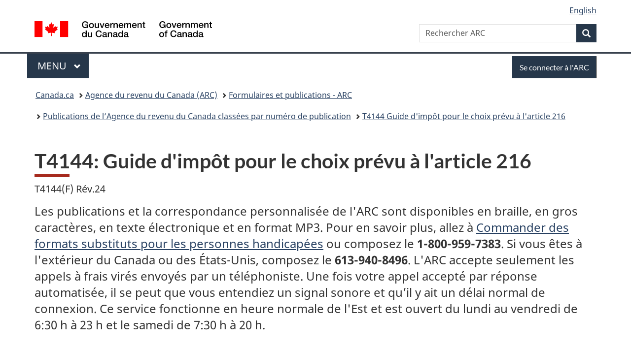

--- FILE ---
content_type: text/html;charset=utf-8
request_url: https://www.canada.ca/fr/agence-revenu/services/formulaires-publications/publications/t4144/guide-impot-choix-prevu-a-article-216.html
body_size: 26427
content:
<!doctype html>


<html class="no-js" dir="ltr" lang="fr" xmlns="http://www.w3.org/1999/xhtml">

<head prefix="og: http://ogp.me/ns#">
    
<meta http-equiv="X-UA-Compatible" content="IE=edge"/>
<meta charset="utf-8"/>
<title>T4144: Guide d&#39;impôt pour le choix prévu à l&#39;article 216 - Canada.ca</title>
<meta content="width=device-width,initial-scale=1" name="viewport"/>


	<link rel="schema.dcterms" href="http://purl.org/dc/terms/"/>
	<link rel="canonical" href="https://www.canada.ca/fr/agence-revenu/services/formulaires-publications/publications/t4144/guide-impot-choix-prevu-a-article-216.html"/>
    <link rel="alternate" hreflang="fr" href="https://www.canada.ca/fr/agence-revenu/services/formulaires-publications/publications/t4144/guide-impot-choix-prevu-a-article-216.html"/>
	
        <link rel="alternate" hreflang="en" href="https://www.canada.ca/en/revenue-agency/services/forms-publications/publications/t4144/income-tax-guide-electing-under-section-216.html"/>
	
	
		<meta name="description" content="Ce guide s'adresse aux non-résidents du Canada qui ont des revenus de location ou de redevances forestières provenant du Canada et qui font le choix de produire une déclaration de revenus canadienne."/>
	
	
		<meta name="keywords" content="2024, particulier, international et non résidents, guide, article 216, déclaration 216, non-résident, redevances forestières, T4144"/>
	
	
		<meta name="author" content="Agence du revenu du Canada"/>
	
	
		<meta name="dcterms.title" content="T4144: Guide d'impôt pour le choix prévu à l'article 216"/>
	
	
		<meta name="dcterms.description" content="Ce guide s'adresse aux non-résidents du Canada qui ont des revenus de location ou de redevances forestières provenant du Canada et qui font le choix de produire une déclaration de revenus canadienne."/>
	
	
		<meta name="dcterms.creator" content="Agence du revenu du Canada"/>
	
	
	
		<meta name="dcterms.language" title="ISO639-2/T" content="fra"/>
	
	
		<meta name="dcterms.subject" title="gccore" content="Économie et industrie;Impôt"/>
	
	
		<meta name="dcterms.issued" title="W3CDTF" content="2017-06-22"/>
	
	
		<meta name="dcterms.modified" title="W3CDTF" content="2025-01-21"/>
	
	
		<meta name="dcterms.audience" content="grand public"/>
	
	
		<meta name="dcterms.spatial" content="Canada"/>
	
	
		<meta name="dcterms.type" content="lignes directrices"/>
	
	
	
	
	
		<meta name="dcterms.identifier" content="Agence_du_revenu_du_Canada"/>
	
	
	
        



	<meta prefix="fb: https://www.facebook.com/2008/fbml" property="fb:pages" content="378967748836213, 160339344047502, 184605778338568, 237796269600506, 10860597051, 14498271095, 209857686718, 160504807323251, 111156792247197, 113429762015861, 502566449790031, 312292485564363, 1471831713076413, 22724568071, 17294463927, 1442463402719857, 247990812241506, 730097607131117, 1142481292546228, 1765602380419601, 131514060764735, 307780276294187, 427238637642566, 525934210910141, 1016214671785090, 192657607776229, 586856208161152, 1146080748799944, 408143085978521, 490290084411688, 163828286987751, 565688503775086, 460123390028, 318424514044, 632493333805962, 370233926766473, 173004244677, 1562729973959056, 362400293941960, 769857139754987, 167891083224996, 466882737009651, 126404198009505, 135409166525475, 664638680273646, 169011506491295, 217171551640146, 182842831756930, 1464645710444681, 218822426028, 218740415905, 123326971154939, 125058490980757, 1062292210514762, 1768389106741505, 310939332270090, 285960408117397, 985916134909087, 655533774808209, 1522633664630497, 686814348097821, 230798677012118, 320520588000085, 103201203106202, 273375356172196, 61263506236, 353102841161, 1061339807224729, 1090791104267764, 395867780593657, 1597876400459657, 388427768185631, 937815283021844, 207409132619743, 1952090675003143, 206529629372368, 218566908564369, 175257766291975, 118472908172897, 767088219985590, 478573952173735, 465264530180856, 317418191615817, 428040827230778, 222493134493922, 196833853688656, 194633827256676, 252002641498535, 398018420213195, 265626156847421, 202442683196210, 384350631577399, 385499078129720, 178433945604162, 398240836869162, 326182960762584, 354672164565195, 375081249171867, 333050716732105, 118996871563050, 240349086055056, 119579301504003, 185184131584797, 333647780005544, 306255172770146, 369589566399283, 117461228379000, 349774478396157, 201995959908210, 307017162692056, 145928592172074, 122656527842056">


	


    


	<script src="//assets.adobedtm.com/be5dfd287373/abb618326704/launch-3eac5e076135.min.js"></script>










<link rel="stylesheet" href="https://use.fontawesome.com/releases/v5.15.4/css/all.css" integrity="sha256-mUZM63G8m73Mcidfrv5E+Y61y7a12O5mW4ezU3bxqW4=" crossorigin="anonymous"/>
<script blocking="render" src="/etc/designs/canada/wet-boew/js/gcdsloader.min.js"></script>
<link rel="stylesheet" href="/etc/designs/canada/wet-boew/css/theme.min.css"/>
<link href="/etc/designs/canada/wet-boew/assets/favicon.ico" rel="icon" type="image/x-icon"/>
<noscript><link rel="stylesheet" href="/etc/designs/canada/wet-boew/css/noscript.min.css"/></noscript>







                              <script>!function(a){var e="https://s.go-mpulse.net/boomerang/",t="addEventListener";if("False"=="True")a.BOOMR_config=a.BOOMR_config||{},a.BOOMR_config.PageParams=a.BOOMR_config.PageParams||{},a.BOOMR_config.PageParams.pci=!0,e="https://s2.go-mpulse.net/boomerang/";if(window.BOOMR_API_key="KBFUZ-C9D7G-RB8SX-GRGEN-HGMC9",function(){function n(e){a.BOOMR_onload=e&&e.timeStamp||(new Date).getTime()}if(!a.BOOMR||!a.BOOMR.version&&!a.BOOMR.snippetExecuted){a.BOOMR=a.BOOMR||{},a.BOOMR.snippetExecuted=!0;var i,_,o,r=document.createElement("iframe");if(a[t])a[t]("load",n,!1);else if(a.attachEvent)a.attachEvent("onload",n);r.src="javascript:void(0)",r.title="",r.role="presentation",(r.frameElement||r).style.cssText="width:0;height:0;border:0;display:none;",o=document.getElementsByTagName("script")[0],o.parentNode.insertBefore(r,o);try{_=r.contentWindow.document}catch(O){i=document.domain,r.src="javascript:var d=document.open();d.domain='"+i+"';void(0);",_=r.contentWindow.document}_.open()._l=function(){var a=this.createElement("script");if(i)this.domain=i;a.id="boomr-if-as",a.src=e+"KBFUZ-C9D7G-RB8SX-GRGEN-HGMC9",BOOMR_lstart=(new Date).getTime(),this.body.appendChild(a)},_.write("<bo"+'dy onload="document._l();">'),_.close()}}(),"".length>0)if(a&&"performance"in a&&a.performance&&"function"==typeof a.performance.setResourceTimingBufferSize)a.performance.setResourceTimingBufferSize();!function(){if(BOOMR=a.BOOMR||{},BOOMR.plugins=BOOMR.plugins||{},!BOOMR.plugins.AK){var e=""=="true"?1:0,t="",n="amlctficc2txg2ikrwpa-f-6f5b4e5c3-clientnsv4-s.akamaihd.net",i="false"=="true"?2:1,_={"ak.v":"39","ak.cp":"789605","ak.ai":parseInt("231651",10),"ak.ol":"0","ak.cr":10,"ak.ipv":4,"ak.proto":"h2","ak.rid":"5f2ba695","ak.r":51208,"ak.a2":e,"ak.m":"dscb","ak.n":"essl","ak.bpcip":"3.22.41.0","ak.cport":53894,"ak.gh":"23.209.83.25","ak.quicv":"","ak.tlsv":"tls1.3","ak.0rtt":"","ak.0rtt.ed":"","ak.csrc":"-","ak.acc":"","ak.t":"1762299294","ak.ak":"hOBiQwZUYzCg5VSAfCLimQ==l3LiHc5oBnapdEUxwyGW22g3Vx9AhKhiLRO5LqVsIUo2uL8hzQiyehxB+72N8Pyr5xci0WYGxf+DsPNnBAxAOodZVgDoox2VQkquhOMrnXy+lApmFNGQOZ+r3el/sNUU6sSfFbd0S+PnwUS6r3Td4pjKf52ffSVRFQyxgFpIS6tyizhYxPy7rXfjYmArDkV+Rpm1PXMwWCnj18O05J/am5YDjz0cLnYGimmqYnt5oCl7LB0uTruaOl3NpNd0XhJxJx7yMUtzEczaDwroTdFkvt9N7OzJ0dRLmSvx8lHM/cxGW5DBk/mlPnIM9SGV/ku8nGz1S1TtdqdeqUEmC5RXp5WwS8uL0C2hHI7rzvoRFJs7CO/Mjr2GkCbrJ/YqP+hSxTQo/mSA9VFJ7UfqwIbTeCUMOJWOsW6eCdNQDTW708E=","ak.pv":"810","ak.dpoabenc":"","ak.tf":i};if(""!==t)_["ak.ruds"]=t;var o={i:!1,av:function(e){var t="http.initiator";if(e&&(!e[t]||"spa_hard"===e[t]))_["ak.feo"]=void 0!==a.aFeoApplied?1:0,BOOMR.addVar(_)},rv:function(){var a=["ak.bpcip","ak.cport","ak.cr","ak.csrc","ak.gh","ak.ipv","ak.m","ak.n","ak.ol","ak.proto","ak.quicv","ak.tlsv","ak.0rtt","ak.0rtt.ed","ak.r","ak.acc","ak.t","ak.tf"];BOOMR.removeVar(a)}};BOOMR.plugins.AK={akVars:_,akDNSPreFetchDomain:n,init:function(){if(!o.i){var a=BOOMR.subscribe;a("before_beacon",o.av,null,null),a("onbeacon",o.rv,null,null),o.i=!0}return this},is_complete:function(){return!0}}}}()}(window);</script></head>

<body vocab="http://schema.org/" typeof="WebPage" resource="#wb-webpage" class="">

    




    
        
        
        <div class="newpar new section">

</div>

    
        
        
        <div class="par iparys_inherited">

    
    
    
    
        
        
        <div class="global-header"><nav><ul id="wb-tphp">
	<li class="wb-slc"><a class="wb-sl" href="#wb-cont">Passer au contenu principal</a></li>
	<li class="wb-slc"><a class="wb-sl" href="#wb-info">Passer à « Au sujet du gouvernement »</a></li>
	
</ul></nav>

<header>
	<div id="wb-bnr" class="container">
		<div class="row">
			
			<section id="wb-lng" class="col-xs-3 col-sm-12 pull-right text-right">
    <h2 class="wb-inv">Sélection de la langue</h2>
    <div class="row">
        <div class="col-md-12">
            <ul class="list-inline mrgn-bttm-0">
                <li>
                    <a lang="en" href="/en/revenue-agency/services/forms-publications/publications/t4144/income-tax-guide-electing-under-section-216.html">
                        
                        
                            <span class="hidden-xs" translate="no">English</span>
                            <abbr title="English" class="visible-xs h3 mrgn-tp-sm mrgn-bttm-0 text-uppercase" translate="no">en</abbr>
                        
                    </a>
                </li>
                
                
            </ul>
        </div>
    </div>
</section>
				<div class="brand col-xs-9 col-sm-5 col-md-4" property="publisher" resource="#wb-publisher" typeof="GovernmentOrganization">
					
                    
					
						
						<a href="/fr.html" property="url">
							<img src="/etc/designs/canada/wet-boew/assets/sig-blk-fr.svg" alt="Gouvernement du Canada" property="logo"/>
							<span class="wb-inv"> /
								
								<span lang="en">Government of Canada</span>
							</span>
						</a>
					
					<meta property="name" content="Gouvernement du Canada"/>
					<meta property="areaServed" typeof="Country" content="Canada"/>
					<link property="logo" href="/etc/designs/canada/wet-boew/assets/wmms-blk.svg"/>
				</div>
				<section id="wb-srch" class="col-lg-offset-4 col-md-offset-4 col-sm-offset-2 col-xs-12 col-sm-5 col-md-4">
					<h2>Recherche</h2>
					
<form action="/fr/agence-revenu/rechercher.html" method="get" name="cse-search-box" role="search">
	<div class="form-group wb-srch-qry">
		    
		
		    <label for="wb-srch-q" class="wb-inv">Rechercher ARC </label>
			<input id="wb-srch-q" list="wb-srch-q-ac" class="wb-srch-q form-control" name="q" type="search" value="" size="34" maxlength="170" placeholder="Rechercher ARC "/>
		

		<datalist id="wb-srch-q-ac">
		</datalist>
	</div>
	<div class="form-group submit">
	<button type="submit" id="wb-srch-sub" class="btn btn-primary btn-small" name="wb-srch-sub"><span class="glyphicon-search glyphicon"></span><span class="wb-inv">Recherche</span></button>
	</div>
</form>

				</section>
		</div>
	</div>
	<hr/>
	
	<div class="container"><div class="row">
		
        <div class="col-md-8">
        <nav class="gcweb-menu" typeof="SiteNavigationElement">
		<h2 class="wb-inv">Menu</h2>
		<button type="button" aria-haspopup="true" aria-expanded="false">Menu<span class="wb-inv"> principal</span> <span class="expicon glyphicon glyphicon-chevron-down"></span></button>
<ul role="menu" aria-orientation="vertical" data-ajax-replace="/content/dam/canada/sitemenu/sitemenu-v2-fr.html">
	<li role="presentation"><a role="menuitem" tabindex="-1" href="https://www.canada.ca/fr/services/emplois.html">Emplois et milieu de travail</a></li>
	<li role="presentation"><a role="menuitem" tabindex="-1" href="https://www.canada.ca/fr/services/immigration-citoyennete.html">Immigration et citoyenneté</a></li>
	<li role="presentation"><a role="menuitem" tabindex="-1" href="https://voyage.gc.ca/">Voyage et tourisme</a></li>
	<li role="presentation"><a role="menuitem" tabindex="-1" href="https://www.canada.ca/fr/services/entreprises.html">Entreprises et industrie</a></li>
	<li role="presentation"><a role="menuitem" tabindex="-1" href="https://www.canada.ca/fr/services/prestations.html">Prestations</a></li>
	<li role="presentation"><a role="menuitem" tabindex="-1" href="https://www.canada.ca/fr/services/sante.html">Santé</a></li>
	<li role="presentation"><a role="menuitem" tabindex="-1" href="https://www.canada.ca/fr/services/impots.html">Impôts</a></li>
	<li role="presentation"><a role="menuitem" tabindex="-1" href="https://www.canada.ca/fr/services/environnement.html">Environnement et ressources naturelles</a></li>
	<li role="presentation"><a role="menuitem" tabindex="-1" href="https://www.canada.ca/fr/services/defense.html">Sécurité nationale et défense</a></li>
	<li role="presentation"><a role="menuitem" tabindex="-1" href="https://www.canada.ca/fr/services/culture.html">Culture, histoire et sport</a></li>
	<li role="presentation"><a role="menuitem" tabindex="-1" href="https://www.canada.ca/fr/services/police.html">Services de police, justice et urgences</a></li>
	<li role="presentation"><a role="menuitem" tabindex="-1" href="https://www.canada.ca/fr/services/transport.html">Transport et infrastructure</a></li>
	<li role="presentation"><a role="menuitem" tabindex="-1" href="https://www.international.gc.ca/world-monde/index.aspx?lang=fra">Canada et le monde</a></li>
	<li role="presentation"><a role="menuitem" tabindex="-1" href="https://www.canada.ca/fr/services/finance.html">Argent et finances</a></li>
	<li role="presentation"><a role="menuitem" tabindex="-1" href="https://www.canada.ca/fr/services/science.html">Science et innovation</a></li>
	<li role="presentation"><a role="menuitem" tabindex="-1" href="https://www.canada.ca/fr/services/evenements-vie.html">Gérer les événements de la vie</a></li>	
</ul>

		
        </nav>   
        </div>
		
		
		<div class="col-xs-offset-6 col-xs-6 col-md-offset-0 col-md-4">
		<section id="wb-so">
	    <h2 class="wb-inv">Se connecter</h2>
        <a class="btn btn-primary" href="/fr/agence-revenu/services/services-electroniques/services-ouverture-session-arc.html"><span class="visible-xs">Se connecter</span><span class="hidden-xs">Se connecter à l&#39;ARC</span></a>
        </section>
        </div>
		
		
    </div></div>
	
		<nav id="wb-bc" property="breadcrumb"><h2 class="wb-inv">Vous êtes ici :</h2><div class="container"><ol class="breadcrumb">
<li><a href='/fr.html'>Canada.ca</a></li>
<li><a href='/fr/agence-revenu.html'>Agence du revenu du Canada (ARC)</a></li>
<li><a href='/fr/agence-revenu/services/formulaires-publications.html'>Formulaires et publications - ARC</a></li>
<li><a href='/fr/agence-revenu/services/formulaires-publications/publications.html'>Publications de l’Agence du revenu du Canada classées par numéro de publication </a></li>
<li><a href='/fr/agence-revenu/services/formulaires-publications/publications/t4144.html'>T4144 Guide d&#39;impôt pour le choix prévu à l&#39;article 216</a></li>
</ol></div></nav>


	

  
</header>
</div>

    

</div>

    




	



    
    

    
    
        <main property="mainContentOfPage" resource="#wb-main" typeof="WebPageElement" class="container">
            
            <div class="mwstitle section">

    <h1 property="name" id="wb-cont" dir="ltr">
T4144: Guide d'impôt pour le choix prévu à l'article 216</h1>
	</div>
<div class="mwsbodytext text parbase section">
    

    
        <p><span class="nowrap">T4144(F)</span> <span class="nowrap">Rév.24</span></p>
<p class="lead">Les publications et la correspondance personnalisée de l'ARC sont disponibles en braille, en gros caractères, en texte électronique et en format MP3. Pour en savoir plus, allez à <a href="/fr/agence-revenu/services/formulaires-publications/aide-formulaires-publications/a-propos-formats-alternatifs-substituts.html">Commander des formats substituts pour les personnes handicapées</a> ou composez le <span class="nowrap"><strong>1-800-959-7383</strong></span>. Si vous êtes à l'extérieur du Canada ou des <span class="nowrap">États-Unis</span>, composez le <span class="nowrap"><strong>613-940-8496</strong></span>. L'ARC accepte seulement les appels à frais virés&nbsp;envoyés par un téléphoniste. Une fois votre appel accepté par réponse automatisée,&nbsp;il se peut que vous entendiez un signal sonore et&nbsp;qu’il y ait un délai normal de connexion. Ce service fonctionne en heure normale de l'Est et est ouvert du lundi au vendredi de <span class="nowrap">6:30 h</span> à <span class="nowrap">23 h</span> et le samedi de <span class="nowrap">7:30 h</span> à <span class="nowrap">20 h</span>.</p>

    


</div>
<div class="mwsbodytext text parbase section">
    

    
        <h2 id="P64_1570">Découvrez si ce guide s'adresse à vous<span class="nowrap"></span></h2>
<p>Ce guide renferme les renseignements dont vous avez besoin pour faire le choix prévu à <span class="nowrap">l’article 216</span> de la Loi de l’impôt sur le revenu et des renseignements généraux pour les <span class="nowrap">non-résidents</span> qui reçoivent un revenu de location de source canadienne.</p>
<p>Ce guide s'adresse à vous si vous étiez <span class="nowrap"><a href="#non_resident">non-résident du Canada</a></span>&nbsp;pour une partie ou la totalité <span class="nowrap">de 2024&nbsp;</span>et que, pour cette période, vous étiez dans l'une des situations <span class="nowrap">suivantes :</span></p>
<ul>
<li>Vous ou une société de personnes dont vous étiez membre avez reçu un revenu de location de biens immeubles ou réels&nbsp;situés au Canada.</li>
<li>Vous ou une société de personnes dont vous étiez membre avez reçu des redevances forestières pour une concession forestière ou un avoir forestier situé au Canada.</li>
<li>Vous ou une société de personnes dont vous étiez membre avez disposé d'un bien locatif (bien immeuble ou réel, concession forestière ou avoir forestier situé au Canada) pour lequel vous aviez déjà demandé une déduction pour amortissement&nbsp;(DPA) dans une déclaration selon <span class="nowrap">l'article&nbsp;216 </span>et, à la suite de cette disposition, vous avez une récupération de cet amortissement.</li>
</ul>

    


</div>
<div class="mwspanel section">




    

    

    <section class="panel panel-default">
        <header class="panel-heading">
            <h3 class="panel-title">Remarques</h3>
        </header>

        <div class="panel-body">
            <div class="mwsbodytext text parbase section">
    

    
        <p><strong>N’utilisez pas</strong> ce guide si vos revenus de location de biens immeubles ou réels situés au Canada proviennent de l’exploitation d’une entreprise au Canada. Pour en savoir plus sur la déclaration de tels revenus, ou sur la déclaration d’autres types de revenus, lisez<a href="/fr/agence-revenu/services/formulaires-publications/publications/t4058/non-residents-impot.html#P112_11741">&nbsp;Découvrez quelle&nbsp;trousse d’impôt vous devez utiliser</a>.</p>
<p>Bien que dans ce guide, l’ARC utilise l’expression <strong>revenu de location</strong>, les renseignements s’appliquent aussi aux <strong>redevances forestières</strong>.</p>

    


</div>


        </div>

        

        
    </section>


</div>
<div class="mwsbodytext text parbase section">
    

    
        <p>En général, vous êtes un <a id="non_resident"></a><strong><span class="nowrap">non-résident</span> du Canada</strong> aux fins de l’impôt si vous <strong>n’avez aucun</strong> lien de résidence au Canada et que vous vivez en permanence à l’extérieur du Canada. Pour en savoir plus, consultez le <a href="/fr/agence-revenu/services/impot/renseignements-techniques/impot-revenu/folios-impot-revenu/serie-5-impot-international-residence/folio-1-residence/folio-impot-revenu-s5-f1-c1-determination-statut-resident-particulier.html">folio de l’impôt sur le revenu <span class="nowrap">S5-F1-C1</span>, Détermination du statut de résidence d’un particulier</a> ou le <a href="/fr/agence-revenu/services/impot/renseignements-techniques/impot-revenu/folios-impot-revenu/serie-6-fiducies/serie-6-fiducies-folio-1-questions-liees-fiducies-a-residence/folio-impot-revenu-s6-f1-c1-residence-fiducie-succession.html">folio de l’impôt sur le revenu <span class="nowrap">S6-F1-C1</span>, Résidence d'une fiducie ou succession</a>.</p>

    


</div>
<div class="mwsbodytext text parbase section">
    

    
        <h2>Table des matières</h2>
<ul>
<li><a href="#P106_7205">Le revenu de location et l'impôt des <span class="nowrap">non-résidents</span></a><ul>
<li><a href="#dspstn">Disposition d'un bien locatif</a></li>
<li><a href="#atrs_rvns">Autres revenus de source canadienne</a>&nbsp; &nbsp;&nbsp;</li>
</ul>
</li>
<li><a href="#P118_9142">Le choix prévu à <span class="nowrap">l'article&nbsp;216</span> de la Loi<em> </em>de l'impôt sur le revenu</a><ul>
<li><a href="#P120_9207">Qu'entend-on par <span class="nowrap">«&nbsp;choix</span> prévu à <span class="nowrap">l'article&nbsp;216 »</span></a><ul>
<li><a href="#DV_C37">Plusieurs biens immeubles canadiens</a></li>
</ul>
</li>
<li><a href="#P123_9705">Pourquoi faire le choix prévu à <span class="nowrap">l'article&nbsp;216</span>?</a></li>
<li><a href="#P140_11957">Retenue sur le revenu net de location (<span class="nowrap">formulaire&nbsp;NR6</span>)</a><ul>
<li><a href="#P147_12744">Quand envoyer le <span class="nowrap">formulaire&nbsp;NR6 à l'ARC</span></a></li>
<li><a href="#P150_13089">Une fois que l'ARC a approuvé le <span class="nowrap">formulaire&nbsp;NR6</span></a></li>
<li><a href="#P155_14287">Devez-vous produire une déclaration selon <span class="nowrap">l'article&nbsp;216</span> si vous avez envoyé le <span class="nowrap">formulaire&nbsp;NR6 à l'ARC?</span></a></li>
</ul>
</li>
</ul>
</li>
<li><a href="#P125_10050">Avant de produire une déclaration</a><ul>
<li><a href="#P157_14667">Date limite de production de la déclaration selon <span class="nowrap">l'article&nbsp;216</span></a><ul>
<li><a href="#sipas216" style="background-color: rgb(255, 255, 255);">Si vous ne produisez pas votre déclaration selon <span class="nowrap">l'article 216</span> au plus tard à la <span data-rte-class="rte-temp">date limite</span></a></li>
</ul>
</li>
<li><a href="#dtlmt_pmnt">Date limite de paiement de la déclaration selon <span class="nowrap">l'article 216</span></a></li>
<li><a href="#rssmblz_dcmnts" style="background-color: rgb(255, 255, 255);">Rassemblez vos documents</a><ul>
<li><a href="#P186_19062" style="background-color: rgb(255, 255, 255);">Feuillets ou reçus manquants</a></li>
</ul>
</li>
<li><a href="#P188_19481" style="background-color: rgb(255, 255, 255);">Où envoyer votre déclaration</a></li>
</ul>
</li>
<li><a href="#P208_23098">Remplir votre déclaration selon <span class="nowrap">l'article&nbsp;216</span></a><ul>
<li><a href="#P210_23151">Identification</a></li>
<li><a href="#P218_24707">Revenus</a></li>
<li><a href="#P233_27942">Déductions</a></li>
<li><a href="#P246_30408">Impôt fédéral</a></li>
<li><a href="#rmbrsmnt">Remboursement ou solde dû</a></li>
</ul>
</li>
<li><a href="#dfntns">Définitions</a></li>
<li><a href="#pcs_jstfctvs">Pièces justificatives</a></li>
<li><a href="#P195_20477">Après avoir produit votre déclaration</a><ul>
<li><a href="#P197_20513">Avis de cotisation</a></li>
<li><a href="#P199_21226">Comment modifier une déclaration</a></li>
<li><a href="#P204_22178">Si vous déménagez</a></li>
</ul>
</li>
<li><a href="#srvc_nlgn">Services numériques pour les particuliers</a><ul>
<li><a href="#mn_dssr">Mon dossier</a></li>
<li><a href="#Recevoirvotrecorrier">Recevez votre courrier de l'ARC en ligne</a></li>
<li><a href="#pmnts_lctrnc">Paiements électroniques</a></li>
</ul>
</li>
<li><a href="#P85_3619">Pour en savoir plus</a><ul>
<li><a href="#P90_4472">Si vous avez besoin d'aide</a></li>
<li><a href="#depotdir">Dépôt direct</a></li>
<li><a href="#frmlrpblctn">Formulaires et publications</a></li>
<li><a href="#lsts_nvs">Listes d'envois électroniques</a></li>
<li><a href="#ATS">Utilisateurs d’un téléimprimeur (ATS) et de services de relais vidéo ¨(SRV Canada)</a></li>
<li><a href="#diffoffi">Différends officiels (oppositions et appels)</a></li>
<li><a href="#prgrmm_rtrctn">Le programme de la rétroaction sur le service de l'ARC</a></li>
</ul>
</li>
</ul>

    


</div>
<div class="mwsbodytext text parbase section">
    

    
        <h2 id="P106_7205">Le revenu de location et l'impôt des non-résidents</h2>
<p>Si vous recevez un revenu de location de biens immeubles ou réels situés au Canada, le payeur ou l’agent (par exemple un gestionnaire immobilier) doit retenir l’impôt des <span class="nowrap">non-résidents</span> <span class="nowrap">de 25 %</span> sur le revenu <strong>brut </strong>de location qui vous est versé ou crédité.</p>

    


</div>
<div class="mwspanel section">




    

    

    <section class="panel panel-default">
        <header class="panel-heading">
            <h3 class="panel-title">Remarque</h3>
        </header>

        <div class="panel-body">
            <div class="mwsbodytext text parbase section">
    

    
        <p>Dans ce guide, le terme <span class="nowrap">«&nbsp;agent&nbsp;»</span>&nbsp;désigne un gestionnaire immobilier ou toute autre personne qui agit en votre nom concernant vos revenus de location de source canadienne. L'agent doit être résident du Canada.</p>

    


</div>


        </div>

        

        
    </section>


</div>
<div class="mwsbodytext text parbase section">
    

    
        <p>Le payeur doit payer l’impôt au plus tard le&nbsp;<span class="nowrap">15e jour</span>&nbsp;du mois suivant le mois où le revenu de location vous est versé ou crédité. Vous devez en discuter avec votre payeur afin de vous assurer qu’il retient le montant exact d’impôt des&nbsp;non-résidents&nbsp;et qu’il le verse à l’ARC en votre nom.</p>
<p>Si le payeur&nbsp;ne retient pas&nbsp;et ne verse pas cet impôt des&nbsp;non-résidents,&nbsp;l’ARC&nbsp;imposera des intérêts composés quotidiennement sur le montant non retenu et non versé. L’ARC pourrait aussi imposer une pénalité.</p>
<p>Le payeur doit vous remettre deux copies du&nbsp;feuillet de renseignements&nbsp;<a href="/fr/agence-revenu/services/formulaires-publications/formulaires/nr4.html">NR4, État des sommes payées ou créditées à des&nbsp;non-résidents&nbsp;du Canada</a>, indiquant le revenu brut de location qu'il vous a versé ou crédité pendant l'année et le montant d'impôt des&nbsp;non-résidents&nbsp;retenu. Il doit aussi envoyer à&nbsp;l'ARC&nbsp;une déclaration de&nbsp;renseignements&nbsp;NR4, comme l'explique le&nbsp;<a href="/fr/agence-revenu/services/formulaires-publications/publications/t4061.html">guide&nbsp;T4061, NR4 – Retenue d'impôt des&nbsp;non-résidents, versements et déclaration</a>.</p>
<p>En général, l'impôt des&nbsp;non-résidents&nbsp;retenu sur le revenu de location représente votre obligation fiscale finale envers le Canada pour ce revenu. Toutefois, vous pourriez payer moins d'impôt si vous faites&nbsp;<a href="#P118_9142">le choix prévu à l'article&nbsp;216&nbsp;de la Loi de l'impôt sur le revenu</a>. Vous pourriez aussi vous faire rembourser une partie ou la totalité de l'impôt des&nbsp;<span class="nowrap">non-résidents</span>&nbsp;qui a été retenu.</p>

    


</div>
<div class="mwspanel section">




    

    

    <section class="panel panel-default">
        <header class="panel-heading">
            <h3 class="panel-title">Remarque</h3>
        </header>

        <div class="panel-body">
            <div class="mwsbodytext text parbase section">
    

    
        <p>Vous pourriez vouloir faire retenir l'impôt des <span class="nowrap">non-résidents</span> sur le revenu <strong>net</strong> de location plutôt que sur le revenu brut. Pour en savoir plus, lisez <a href="#P140_11957">Retenue sur le revenu net de location (<span class="nowrap">formulaire&nbsp;NR6</span>)</a>.</p>

    


</div>


        </div>

        

        
    </section>


</div>
<div class="mwsbodytext text parbase section">
    

    
        <h3><a id="dspstn"></a>Disposition d’un bien locatif</h3>
<p>Si vous avez disposé ou prévoyez disposer de votre bien locatif canadien, allez à <a href="/fr/agence-revenu/services/impot/impot-international-non-residents/renseignements-ont-deplaces/disposition-acquisition-certains-biens-canadiens.html">Disposition ou acquisition de certains biens canadiens</a> ou consultez la <a href="/fr/agence-revenu/services/formulaires-publications/publications/ic72-17.html">circulaire d’information <span class="nowrap">IC72-17R6</span>, Procédures concernant la disposition de biens canadiens imposables par des <span class="nowrap">non-résidents</span> du Canada – <span class="nowrap">Article 116</span></a>, pour connaître les règles spéciales qui s’appliquent.</p>

    


</div>
<div class="mwspanel section">




    

    

    <section class="panel panel-default">
        <header class="panel-heading">
            <h3 class="panel-title">Remarque</h3>
        </header>

        <div class="panel-body">
            <div class="mwsbodytext text parbase section">
    

    
        <p>Si vous possédiez ou déteniez un bien locatif situé au Canada pendant <strong>moins que<span class="nowrap"> 365 jours</span> consécutifs</strong> avant sa disposition, il est généralement considéré comme un bien à revente précipitée. Le profit résultant de la disposition est imposable en tant que revenu d’entreprise et non en tant que gain en capital, sauf si le bien était déjà considéré comme un inventaire, ou que la disposition a eu lieu en raison ou en prévision de certains événements de la vie. Pour en savoir plus sur un bien à revente précipitée et les exceptions d’événements de la vie, consultez <span class="nowrap">le guide <a href="/fr/agence-revenu/services/formulaires-publications/publications/t4037.html">T4037</a></span><a href="/fr/agence-revenu/services/formulaires-publications/publications/t4037.html">, Gains en capital</a>.</p>

    


</div>


        </div>

        

        
    </section>


</div>
<div class="mwsbodytext text parbase section">
    

    
        <h3><a id="atrs_rvns"></a>Autres revenus de source canadienne</h3>
<p>Vous pourriez devoir produire une déclaration de revenus canadienne distincte si vous avez d’autres revenus de source canadienne&nbsp;en 2024.</p>
<p>Si,&nbsp;en 2024, vous avez reçu un revenu d’emploi de source canadienne, un revenu tiré d’une entreprise exploitée au Canada, ou si vous avez réalisé un gain en capital imposable provenant de la disposition de biens canadiens imposables, consultez le&nbsp;guide <a href="/fr/agence-revenu/services/formulaires-publications/publications/t4058/non-residents-impot.html">T4058,&nbsp;Les non-résidents&nbsp;et l’impôt</a>.</p>

    


</div>
<div class="mwsbodytext text parbase section">
    

    
        <h2 id="P118_9142">Le choix prévu à <span class="nowrap">l'article&nbsp;216 </span>de la Loi de l'impôt sur le revenu</h2>

    


</div>
<div class="mwsbodytext text parbase section">
    

    
        <h3 id="P120_9207">Qu'entend-on par «&nbsp;choix prévu à <span class="nowrap">l'article&nbsp;216&nbsp;</span>»</h3>
<p>En tant que <span class="nowrap">non-résident</span> du Canada, vous pouvez choisir d'envoyer à <span class="nowrap">l'ARC</span> une déclaration de revenus canadienne distincte pour déclarer vos revenus de location de biens immeubles ou réels situés au Canada. Si vous envoyez à <span class="nowrap">l'ARC</span> cette déclaration, vous faites alors le choix prévu à <span class="nowrap">l'article&nbsp;216 </span>de la <span class="nowrap">Loi de l'impôt sur le revenu</span>.</p>
<p>Une déclaration selon <span class="nowrap">l’article 216</span> est distincte de toute autre déclaration de revenus que vous devez envoyer à l’ARC pour l’année. Vous trouverez deux exemplaires du&nbsp;<a href="/fr/agence-revenu/services/formulaires-publications/formulaires/t1159.html"><span class="nowrap">formulaire T1159, Déclaration </span>de revenus pour le choix prévu à <span class="nowrap">l'article 216</span></a>&nbsp;(déclaration selon <span class="nowrap">l'article 216</span>) dans la version papier de ce guide.</p>

    


</div>
<div class="mwsbodytext text parbase section">
    

    
        <h4 id="DV_C37">Plusieurs biens immeubles canadiens</h4>
<p>Si vous avez un revenu de location de <strong>plusieurs </strong>biens immeubles&nbsp;au Canada&nbsp;et que&nbsp;vous faites le choix prévu à <span class="nowrap">l'article 216</span>, vous devez déclarer <strong>tous</strong> vos revenus canadiens de location de biens immeubles et dépenses de location dans&nbsp;une seule&nbsp;déclaration selon <span class="nowrap">l'article 216</span>.</p>

    


</div>
<div class="mwsbodytext text parbase section">
    

    
        <h3 id="P123_9705">Pourquoi faire le choix prévu à <span class="nowrap">l'article&nbsp;216?</span></h3>
<p>Le choix prévu à <span class="nowrap">l'article&nbsp;216 </span>vous permet de payer l'impôt sur votre revenu <strong>net</strong> de location de source canadienne, plutôt que sur le revenu <strong>brut</strong>. Si l'impôt des <span class="nowrap">non-résidents</span> retenu par le payeur est plus élevé que votre montant à payer selon <span class="nowrap">l'article&nbsp;216</span>, l'ARC vous remboursera <span class="nowrap">la différence</span>.</p>
<p>Pour en savoir plus sur le choix prévu à <span class="nowrap">l’article 216</span> et l’impôt des <span class="nowrap">non-résidents</span>, consultez le <a href="/fr/agence-revenu/services/formulaires-publications/publications/it393r2/archivee-choix-relatif-a-impot-loyers-redevances-forestieres-non-residents.html">bulletin d’interprétation archivé IT-393R2, Choix relatif à l’impôt sur les loyers et les redevances forestières de non-résidents</a>.</p>

    


</div>
<div class="mwspanel section">




    

    

    <section class="panel panel-default well">
        <header class="panel-heading">
            <h4 class="panel-title">Exemple</h4>
        </header>

        <div class="panel-body">
            <div class="mwsbodytext text parbase section">
    

    
        <p>Vous avez émigré du Canada <span class="nowrap">en 2022&nbsp;</span>et&nbsp;êtes devenu résident du Pérou. Vous n’avez pas vendu votre maison&nbsp;lorsque vous avez quitté le Canada et avez décidé de la louer pendant quelques années. <span class="nowrap">En 2024</span>, votre gestionnaire immobilier au Canada a retenu et versé à l'ARC l'impôt des <span class="nowrap">non-résidents</span> <span class="nowrap">de 3 000 $</span> (<span class="nowrap">25&nbsp;%</span> du revenu brut de location <span class="nowrap">de&nbsp;12&nbsp;000&nbsp;$)</span>.</p>
<p>Voici les revenus et les dépenses liés à votre maison&nbsp;<span class="nowrap">en 2024 :&nbsp;</span></p>

    


</div>
<div class="mwscolumns section">

    <div class="row ">
        
            <div class="col-xs-6">
                <div class="mwsbodytext text parbase section">
    

    
         <p class="mrgn-lft-md">Revenu brut de location</p>  
    


</div>


            </div>
        
            <div class="col-xs-2 text-right">
                <div class="mwsbodytext text parbase section">
    

    
        <p><span class="nowrap">12 000 $</span></p>

    


</div>


            </div>
        
    </div>


</div>
<div class="mwscolumns section">

    <div class="row ">
        
            <div class="col-xs-6">
                <div class="mwsbodytext text parbase section">
    

    
        <p class="mrgn-lft-md">Moins frais déductibles&nbsp;</p>

    


</div>


            </div>
        
            <div class="col-xs-2 text-right">
                <div class="mwsbodytext text parbase section">
    

    
        <p><span class="nowrap">− 6 000 $</span></p>

    


</div>


            </div>
        
    </div>


</div>
<div class="mwscolumns section">

    <div class="row ">
        
            <div class="col-xs-6">
                <div class="mwsbodytext text parbase section">
    

    
         <p class="mrgn-lft-md">Moins déduction pour amortissement</p>  
    


</div>


            </div>
        
            <div class="col-xs-2 text-right">
                <div class="mwsbodytext text parbase section">
    

    
        <p><span class="nowrap">− 1 000 $</span></p>

    


</div>


            </div>
        
    </div>


</div>
<div class="mwscolumns section">

    <div class="row ">
        
            <div class="col-xs-6">
                <div class="mwsbodytext text parbase section">
    

    
        <p class="mrgn-lft-md">Revenu net de location</p>

    


</div>


            </div>
        
            <div class="col-xs-2 text-right brdr-tp">
                <div class="mwsbodytext text parbase section">
    

    
        <p><span class="nowrap">5 000 $</span></p>

    


</div>


            </div>
        
    </div>


</div>
<div class="mwsbodytext text parbase section">
    

    
        <p>Afin de récupérer la totalité ou une partie de l'impôt des <span class="nowrap">non-résidents</span> retenu,&nbsp;vous pouvez choisir de produire une déclaration selon <span class="nowrap">l'article&nbsp;216</span>. Si vous la produisez,&nbsp;vous déclarerez le revenu brut et paierez l'impôt seulement sur le revenu net de location de <span class="nowrap">5&nbsp;000&nbsp;$</span>. Dans votre déclaration, vous demanderez aussi l'impôt&nbsp;des <span class="nowrap">non-résidents</span> de&nbsp;<span class="nowrap">3&nbsp;000&nbsp;$</span>&nbsp;(que votre gestionnaire immobilier avait retenu et versé à l'ARC) à la <span class="nowrap">ligne 43700</span> de la déclaration pour réduire l'impôt à payer.</p>
<p>Vous recevrez un remboursement pour la différence pourvu que vous produisiez votre déclaration selon <span class="nowrap">l'article&nbsp;216 pour 2024&nbsp;</span>au plus tard le&nbsp;<span class="nowrap">31&nbsp;décembre</span>&nbsp;2026.</p>

    


</div>


        </div>

        

        
    </section>


</div>
<div class="mwsbodytext text parbase section">
    

    
        <h3 id="P140_11957">Retenue sur le revenu net de location (<span class="nowrap">formulaire&nbsp;NR6</span>)</h3>
<p>Si vous faites le choix prévu à <span class="nowrap">l'article&nbsp;216</span>, vous pouvez choisir de faire retenir l'impôt sur votre revenu&nbsp;<strong>net</strong>&nbsp;de location plutôt que sur le&nbsp;revenu&nbsp;<strong>brut</strong>.&nbsp;</p>
<p>Pour que l'impôt des <span class="nowrap">non-résidents</span> soit retenu sur votre revenu <strong>net </strong>de location, vous (ou chaque <span class="nowrap">non-résident</span> qui est membre d’une société de personnes)&nbsp;et votre agent devez remplir le <a href="/fr/agence-revenu/services/formulaires-publications/formulaires/nr6.html"><span class="nowrap">formulaire&nbsp;NR6</span>, Engagement à produire une déclaration de revenus par un <span class="nowrap">non-résident</span> touchant un loyer de biens immeubles ou réels&nbsp;ou une redevance forestière</a>,&nbsp;et l'envoyer à l'ARC pour approbation.</p>

    


</div>
<div class="mwsbodytext text parbase section">
    

    
        <h4 id="P147_12744">Quand envoyer le <span class="nowrap">formulaire&nbsp;NR6</span> à l'ARC</h4>
<p>Vous devez envoyer le <span class="nowrap"><a href="/fr/agence-revenu/services/formulaires-publications/formulaires/nr6.html">formulaire&nbsp;NR6</a></span>&nbsp;à l'ARC au plus tard le <span class="nowrap">1er janvier</span> de <strong>chaque année</strong> ou avant l'échéance du premier paiement de loyer. Votre agent doit continuer de retenir l'impôt des <span class="nowrap">non-résidents</span> sur le revenu&nbsp;<strong>brut</strong> de location jusqu'à ce que l'ARC approuve votre&nbsp;<span class="nowrap">formulaire NR6</span> par écrit.</p>

    


</div>
<div class="mwsbodytext text parbase section">
    

    
        <h4 id="P150_13089">Une fois que l'ARC a approuvé le <span class="nowrap">formulaire&nbsp;NR6</span></h4>
<p>Une fois que l'ARC a approuvé votre <span class="nowrap"><a href="/fr/agence-revenu/services/formulaires-publications/formulaires/nr6.html">formulaire&nbsp;NR6</a></span>, votre agent peut retenir l'impôt des <span class="nowrap">non-résidents</span> de <span class="nowrap">25&nbsp;%</span> sur votre revenu net de location (<span class="nowrap">c'est-à-dire</span> le montant du revenu de location disponible&nbsp;après que les frais de location ont été payés). Votre agent doit payer l'impôt au plus tard le <span class="nowrap">15e jour</span> du mois suivant le mois où le revenu de location vous est versé ou crédité. Vous devez en discuter avec votre agent afin de vous assurer qu'il retient le montant exact d'impôt des <span class="nowrap">non-résidents </span>et le verse à l'ARC en votre nom.</p>
<p>Si votre agent ne retient pas et ne verse pas cet impôt des <span class="nowrap">non-résidents</span>, l'ARC imposera des intérêts composés quotidiennement sur le montant non retenu et non versé. L'ARC peut aussi imposer <span class="nowrap">une pénalité</span>.</p>
<p>L'agent doit vous remettre deux copies du <span class="nowrap"><a href="/fr/agence-revenu/services/formulaires-publications/formulaires/nr4.html">feuillet de renseignements&nbsp;NR4</a></span>&nbsp;indiquant le montant brut de location qui vous a été versé ou crédité pendant l'année et le montant&nbsp;d'impôt des <span class="nowrap">non-résidents</span> retenu. L'agent doit aussi envoyer à l'ARC une déclaration&nbsp;de <span class="nowrap">renseignements NR4</span> dûment remplie, comme l'explique le <a href="/fr/agence-revenu/services/formulaires-publications/publications/t4061.html"><span class="nowrap">guide T4061</span>, <span class="nowrap">NR4 – Retenue</span> d'impôt des <span class="nowrap">non-résidents</span><em>, </em>versements et déclaration</a>.</p>

    


</div>
<div class="mwsbodytext text parbase section">
    

    
        <h4 id="P155_14287">Devez-vous produire une déclaration selon <span class="nowrap">l'article&nbsp;216</span> si vous avez envoyé le <span class="nowrap">formulaire&nbsp;NR6</span> à l'ARC?</h4>
<p>Si vous avez envoyé le <span class="nowrap"><a href="/fr/agence-revenu/services/formulaires-publications/formulaires/nr6.html">formulaire&nbsp;NR6</a></span> et que l'ARC l'a approuvé, vous devez produire une déclaration selon <span class="nowrap">l'article&nbsp;216</span>&nbsp;pour l'année en question. Vous devez produire une déclaration même si vous n'avez pas d'impôt à payer ou si vous ne vous attendez pas&nbsp;à recevoir de remboursement.</p>

    


</div>
<div class="mwsbodytext text parbase section">
    

    
        <h2 id="P125_10050">Avant de produire une déclaration</h2>

    


</div>
<div class="mwsbodytext text parbase section">
    

    
        <h3 id="P157_14667">Date limite de production de la déclaration selon <span class="nowrap">l'article&nbsp;216</span></h3>
<p>En général, vous devez envoyer votre déclaration selon&nbsp;<span class="nowrap">l'article&nbsp;216</span> à l'ARC dans les&nbsp;<strong><span class="nowrap">deux ans</span></strong>&nbsp;suivant la fin de l'année au cours de laquelle le revenu de location vous a été versé ou crédité.</p>
<p>Si l'ARC a approuvé le<span class="nowrap"> <a href="/fr/agence-revenu/services/formulaires-publications/formulaires/nr6.html">formulaire&nbsp;NR6</a></span> que vous avez envoyé <span class="nowrap">pour&nbsp;2024</span>, vous devez produire votre déclaration selon <span class="nowrap">l'article&nbsp;216</span> <span class="nowrap">pour&nbsp;2024</span>&nbsp;<strong>au plus tard <span class="nowrap">le&nbsp;30&nbsp;juin</span>&nbsp;2025</strong>. Vous devez y inclure les revenus et dépenses de&nbsp;<strong>tous</strong>&nbsp;vos biens immeubles locatifs canadiens.&nbsp;</p>
<p>Que vous ayez rempli ou non le <span class="nowrap">formulaire&nbsp;NR6</span>, vous <strong>devez</strong> produire une déclaration selon <span class="nowrap">l'article&nbsp;216 pour&nbsp;2024</span>&nbsp;au plus tard <span class="nowrap">le 30&nbsp;avril</span>&nbsp;2025 si les deux conditions suivantes <span class="nowrap">s'appliquent&nbsp;:</span></p>
<ul>
<li>Vous avez disposé d'un bien locatif <span class="nowrap">en&nbsp;2024&nbsp;</span>pour lequel vous aviez déjà demandé une déduction pour amortissement (DPA).</li>
<li>Vous incluez la récupération de la&nbsp;<abbr title="déduction pour amortissement">DPA</abbr> dans votre déclaration <span class="nowrap">de&nbsp;2024</span>.</li>
</ul>

    


</div>
<div class="mwspanel section">




    

    

    <section class="panel panel-default">
        <header class="panel-heading">
            <h4 class="panel-title">Remarques</h4>
        </header>

        <div class="panel-body">
            <div class="mwsbodytext text parbase section">
    

    
        <p>Si vous avez subi une perte nette de location, vous devez quand même produire votre déclaration selon <span class="nowrap">l'article&nbsp;216 </span>au plus tard à la date limite.</p>
<p>Dans certaines circonstances, l'ARC peut prolonger la date limite pour produire votre déclaration. Pour en savoir plus,&nbsp;<a href="#prnsjndr">communiquez avec l'ARC</a>.</p>

    


</div>


        </div>

        

        
    </section>


</div>
<div class="mwsbodytext text parbase section">
    

    
        <p>Lorsque la&nbsp;date limite tombe un samedi, un dimanche ou un jour férié reconnu par l'ARC, votre&nbsp;déclaration sera considérée comme&nbsp;reçue à temps si l'ARC la reçoit le jour ouvrable suivant ou si&nbsp;elle porte le cachet postal du jour ouvrable suivant ou avant.</p>
<p>Pour en savoir plus, allez à&nbsp;<a href="/fr/agence-revenu/services/impot/particuliers/sujets/dates-importantes-particuliers.html">Dates limites et dates de paiements</a>.</p>

    


</div>
<div class="mwsbodytext text parbase section">
    

    
        <h4><a id="sipas216"></a>Si vous ne produisez pas votre déclaration selon&nbsp;l'article 216&nbsp;au plus tard à la date limite</h4>
<p>Si vous&nbsp;<strong>n’envoyez pas</strong>&nbsp;votre déclaration selon&nbsp;<span class="nowrap">l’article 216</span>&nbsp;à l’ARC au plus tard à la date limite, votre choix sera invalide. Si le payeur&nbsp;<strong>n’a pas</strong>&nbsp;retenu le bon montant d’impôt des&nbsp;<span class="nowrap">non-résidents</span>&nbsp;sur vos revenus de location, l’ARC vous enverra un avis de cotisation de l’impôt des&nbsp;<span class="nowrap">non-résidents</span>.</p>
<p>Si l'ARC a approuvé votre&nbsp;<span class="nowrap">formulaire&nbsp;NR6</span>&nbsp;pour l'année&nbsp;<strong>et</strong>&nbsp;que vous ne produisez pas votre déclaration selon&nbsp;l'article&nbsp;216&nbsp;au plus tard à la date limite, vous devrez payer l'impôt des&nbsp;<span class="nowrap">non-résidents</span>&nbsp;sur votre revenu&nbsp;<strong>brut</strong>&nbsp;de location. Si le bon montant d'impôt n'a pas été retenu à la source, l'ARC enverra un avis de cotisation de l'impôt des&nbsp;<span class="nowrap">non-résidents</span>&nbsp;à votre agent.</p>

    


</div>
<div class="mwspanel section">




    

    

    <section class="panel panel-default well">
        <header class="panel-heading">
            <h4 class="panel-title">Exemple</h4>
        </header>

        <div class="panel-body">
            <div class="mwsbodytext text parbase section">
    

    
        <p>Vous êtes un résident de l'Australie qui loue un bien immeuble que vous possédez au Canada. Avant le 1er<span class="nowrap"> janvier</span> 2024, vous et votre agent avez rempli et envoyé le <span class="nowrap">formulaire NR6 à l'ARC,</span>&nbsp;et l'ARC l'a approuvé.</p>
<p><span class="nowrap">En&nbsp;2024</span>, vous avez reçu des revenus de location et engagé des frais de location comme <span class="nowrap">suit&nbsp;:</span></p>

    


</div>
<div class="mwscolumns section">

    <div class="row ">
        
            <div class="col-xs-6">
                <div class="mwsbodytext text parbase section">
    

    
         <p class="mrgn-lft-md">Revenu brut de location</p>  
    


</div>


            </div>
        
            <div class="col-xs-2 text-right">
                <div class="mwsbodytext text parbase section">
    

    
        <span class="nowrap">20 000 $</span> 
    


</div>


            </div>
        
    </div>


</div>
<div class="mwscolumns section">

    <div class="row ">
        
            <div class="col-xs-6">
                <div class="mwsbodytext text parbase section">
    

    
        <p class="mrgn-lft-md">Moins frais déductibles</p>

    


</div>


            </div>
        
            <div class="col-xs-2 text-right">
                <div class="mwsbodytext text parbase section">
    

    
        <span class="nowrap">− 15 000 $</span> 
    


</div>


            </div>
        
    </div>


</div>
<div class="mwscolumns section">

    <div class="row ">
        
            <div class="col-xs-6">
                <div class="mwsbodytext text parbase section">
    

    
        <p class="mrgn-lft-md">Revenu net de location</p>

    


</div>


            </div>
        
            <div class="col-xs-2 text-right brdr-tp">
                <div class="mwsbodytext text parbase section">
    

    
        <span class="nowrap">5 000 $</span> 
    


</div>


            </div>
        
    </div>


</div>
<div class="mwsbodytext text parbase section">
    

    
        <p>Puisque l'ARC a approuvé le <span class="nowrap">formulaire NR6</span>, votre agent a pu retenir et verser <span class="nowrap">pour 2024&nbsp;</span>l'impôt des <span class="nowrap">non-résidents</span> sur le revenu net de location (<span class="nowrap">25 %</span> de <span class="nowrap">5 000 $</span>) plutôt que sur le revenu brut de location (<span class="nowrap">25 %</span> de <span class="nowrap">20 000 $</span>).</p>
<p>Vous <strong>devez</strong> produire une déclaration selon l'article&nbsp;216 au plus tard le <span class="nowrap">30&nbsp;juin </span>2025. Si vous <strong>n'envoyez</strong>&nbsp;<strong>pas</strong> la déclaration au plus tard à la date limite, votre agent devra payer&nbsp;à votre nom un montant supplémentaire de <span class="nowrap">3&nbsp;750&nbsp;$</span>&nbsp;plus les intérêts. Ce montant de <span class="nowrap">3 750 $</span> est la différence entre le montant retenu sur votre revenu net de location <span class="nowrap">(25&nbsp;% de 5&nbsp;000&nbsp;$&nbsp;=&nbsp;1&nbsp;250&nbsp;$)</span> et le montant que vous devriez payer sur votre revenu brut de location&nbsp;<span class="nowrap">(25&nbsp;% de 20&nbsp;000&nbsp;$&nbsp;=&nbsp;5&nbsp;000&nbsp;$)</span> si&nbsp;vous n’aviez pas envoyé le <span class="nowrap">formulaire NR6</span>.</p>

    


</div>


        </div>

        

        
    </section>


</div>
<div class="mwsbodytext text parbase section">
    

    
        <h4 id="P164_15689"><strong style="color: inherit; font-size: 1.2em;"><a id="dtlmt_pmnt"></a>Date limite de paiement de la déclaration selon <span class="nowrap">l'article 216</span></strong></h4>
<p>Si vous avez un solde dû <span class="nowrap">pour 2024</span>, vous devez le payer <strong>au plus tard le<span class="nowrap"> 30 avril</span> 2025</strong>. Si votre paiement est en retard, l’ARC imposera des intérêts sur le solde dû à compter du <span class="nowrap">1er mai</span> 2025.</p>
<p>Si vous avez disposé du bien locatif et que vous devez inclure une récupération de la déduction pour amortissement (DPA) dans votre déclaration selon <span class="nowrap">l’article 216</span> <span class="nowrap">pour 2024</span>, tout solde dû doit être payé au plus tard le<span class="nowrap"> 30 avril</span> 2025.</p>

    


</div>
<div class="mwsbodytext text parbase section">
    

    
        <h3 id="rssmblz_dcmnts">Rassemblez vos documents</h3>
<p>Rassemblez tous les <span class="nowrap"><a href="/fr/agence-revenu/services/formulaires-publications/formulaires/nr4.html">feuillets de renseignements&nbsp;NR4</a></span> qui contiennent des informations sur vos revenus de location et les pièces justificatives pour toutes les dépenses de location et des déductions que vous prévoyez demander.</p>

    


</div>
<div class="mwsbodytext text parbase section">
    

    
        <h4 id="P186_19062">Feuillets ou reçus manquants&nbsp;</h4>
<p>Vous devez envoyer votre déclaration&nbsp;selon <span class="nowrap">l'article 216 </span>à l'ARC à temps même s'il vous manque des feuillets ou des reçus. Si vous savez que vous ne pourrez pas obtenir un feuillet manquant avant la date limite, incluez le revenu de location dans votre déclaration et <span class="nowrap">joignez-y</span> une note indiquant que les feuillets sont manquants et ce que vous faites pour les obtenir.</p>

    


</div>
<div class="mwsbodytext text parbase section">
    

    
        <h3 id="P188_19481">Où envoyer votre déclaration</h3>
<p>Utilisez l'enveloppe incluse dans la version papier de ce guide pour poster votre déclaration selon <span class="nowrap">l'article&nbsp;216</span> à votre&nbsp;centre fiscal, comme expliqué dans la section <a href="#prnsjndr">Joindre l'Agence du revenu du Canada</a>.</p>

    


</div>
<div class="mwsbodytext text parbase section">
    

    
        <h2 id="P208_23098">Remplir votre déclaration selon <span class="nowrap">l'article&nbsp;216</span></h2>

    


</div>
<div class="mwsbodytext text parbase section">
    

    
        <h3 id="P210_23151">Identification</h3>
<p>Des renseignements incomplets ou inexacts pourraient retarder le traitement de votre déclaration et tout remboursement auquel vous pourriez avoir droit.</p>

    


</div>
<div class="mwsbodytext text parbase section">
    

    
        <h4><strong>Adresse courriel</strong></h4>
<p>Inscrivez votre adresse courriel dans votre déclaration si vous souhaitez recevoir des avis par courriel de l'ARC et que vous acceptez les <strong>conditions d'utilisation des avis par courriel</strong>&nbsp;<span class="nowrap">ci-dessous</span>. Vous pouvez aussi vous inscrire aux notifications par courriel en ouvrant une session dans <a href="/fr/agence-revenu/services/services-electroniques/services-numeriques-particuliers/dossier-particuliers.html">Mon dossier pour les particuliers</a>&nbsp;et en choisissant le service <span class="nowrap">« Préférences d'avis »</span>.</p>
<h5><strong>Conditions d'utilisation des avis par courriel</strong></h5>
<ul>
<li>L’ARC vous enverra des avis par courriel à l’adresse courriel fournie pour vous informer que vous avez de la correspondance de l’ARC dans <span class="nowrap">Mon dossier</span>, si certains changements ont été apportés aux renseignements de votre dossier et pour vous fournir d’autres renseignements importants au sujet de votre dossier.</li>
<li>Toute correspondance admissible à la livraison électronique ne sera plus imprimée ni envoyée par la poste.</li>
<li>Les avis qui sont admissibles pour ce service peuvent changer. Vous pourriez ne pas être informé si des avis sont ajoutés ou supprimés de ce service.</li>
<li>Pour consulter le courrier de l’ARC en ligne, vous devez être inscrit à <span class="nowrap">Mon dossier</span> ou votre représentant doit être inscrit à Représenter un client et être autorisé sur votre dossier.</li>
<li>Tout le courrier de l’ARC disponible dans Mon dossier est présumé avoir été reçu le jour où l’avis par courriel a été envoyé.</li>
<li>Il est de votre responsabilité de vous assurer que l’adresse courriel fournie à l’ARC est à jour.</li>
<li>Les avis par courriel de l’ARC sont soumis aux conditions de toute entente avec votre fournisseur de services mobiles ou Internet. Vous êtes responsable de tous frais qu’il vous impose.</li>
<li>Les avis par courriel sont envoyés de manière non chiffrée et non sécurisée. Ils pourraient être perdus, interceptés, consultés ou modifiés par d’autres personnes qui ont accès à votre compte courriel. Vous acceptez ce risque et reconnaissez que l’ARC ne sera pas responsable si vous ne pouvez pas y accéder ou les recevoir, ni pour tout retard ou incapacité à livrer les avis.</li>
<li>Ces conditions d’utilisation peuvent changer de temps à autre. L’ARC fournira un préavis de la date d’entrée en vigueur de toute nouvelle condition. Vous acceptez que l’ARC vous informe de ces modifications en envoyant les nouvelles conditions, ou un avis indiquant où les trouver, au courriel que vous avez fourni. Vous acceptez que votre utilisation de ce service après la date d’entrée en vigueur de toute modification de ces conditions constitue votre accord aux nouvelles conditions. Si vous <strong>n’acceptez pas</strong> les nouvelles conditions, vous devez enlever votre adresse courriel de Mon dossier et ne plus utiliser le service.</li>
</ul>

    


</div>
<div class="mwsbodytext text parbase section">
    

    
        <h4><span class="nowrap">Numéro d'assurance sociale (NAS)</span>, <span class="nowrap">numéro d'identification temporaire (NIT) </span>ou <span class="nowrap">numéro d'identification-impôt (NII)</span></h4>
<p>Si vous avez demandé <span class="nowrap">un <abbr title="numéro d'assurance sociale">NAS</abbr></span>&nbsp;mais ne l'avez pas encore reçu,&nbsp; joignez une note à votre déclaration et <span class="nowrap">produisez-la</span> sans <span class="nowrap">votre <abbr title="numéro d'assurance sociale">NAS</abbr></span>. L'ARC vous attribuera <span class="nowrap">un <abbr title="numéro d'identification temporaire">NIT</abbr></span>.</p>
<p>Si vous <strong>ne&nbsp;pouvez pas</strong> obtenir <span class="nowrap">un <abbr title="numéro d'assurance sociale">NAS</abbr></span>, remplissez le <a href="/fr/agence-revenu/services/formulaires-publications/formulaires/t1261.html"><span class="nowrap">formulaire&nbsp;T1261</span>, Demande de numéro <span class="nowrap">d'identification-impôt (NII)</span> de l'Agence du revenu du Canada pour les <span class="nowrap">non-résidents</span></a>, et <span class="nowrap">envoyez-le</span> à l'ARC&nbsp;dès que possible. <strong>Ne remplissez pas</strong>&nbsp;le <span class="nowrap">formulaire T1261</span> si vous avez déjà <span class="nowrap">un <abbr title="numéro d'assurance sociale">NAS</abbr></span>, <span class="nowrap">un <abbr title="numéro d'identification-impôt">NII</abbr></span> ou <span class="nowrap">un <abbr title="numéro d'identification temporaire">NIT</abbr></span>.<span class="nowrap"></span></p>

    


</div>
<div class="mwsbodytext text parbase section">
    

    
        <h3 id="P218_24707">Revenus</h3>
    


</div>
<div class="mwsbodytext text parbase section">
    

    
        <h4><span class="nowrap">Lignes 12599 et 12600</span> – Revenus de location et redevances forestières</h4>
<p>Déclarez vos revenus de location de source canadienne de tous vos biens immeubles canadiens pour <span class="nowrap">l'année civile 2024</span>. Inscrivez à la <span class="nowrap">ligne 12599</span> de votre déclaration votre revenu brut de location et à la <span class="nowrap">ligne 12600</span> votre revenu net ou perte nette de location. Incluez aussi à la <span class="nowrap">ligne 12600 </span>de votre déclaration la partie des revenus qu'une société de personnes vous a attribuée dans ses états financiers.</p>
<p>Joignez à votre déclaration un état des revenus et des dépenses de location pour l'année. Remplissez le <a href="/fr/agence-revenu/services/formulaires-publications/formulaires/t776.html"><span class="nowrap">formulaire&nbsp;T776</span>, État des loyers de biens immeubles</a>, pour vous aider à calculer votre revenu net de location.&nbsp;Le <a href="/fr/agence-revenu/services/formulaires-publications/publications/t4036.html"><span class="nowrap">guide T4036</span>, Revenus de location</a>,&nbsp;contient des renseignements détaillés sur les revenus de location ainsi que des instructions pour remplir le <span class="nowrap">formulaire T776</span>.&nbsp;Pour savoir comment obtenir ces publications, allez à <a href="#frmlrpblctn">Formulaires et publications</a>.</p>

    


</div>
<div class="mwspanel section">




    

    

    <section class="panel panel-default">
        <header class="panel-heading">
            <h5 class="panel-title">Remarques</h5>
        </header>

        <div class="panel-body">
            <div class="mwsbodytext text parbase section">
    

    
        <p>Ne remplissez pas le <span class="nowrap">formulaire T776</span> si vous déclarez seulement des redevances forestières pour une concession forestière ou un avoir forestier situé au Canada.</p>
<p>Si vous avez immigré au Canada ou émigré du Canada <span class="nowrap">en 2024</span>, incluez seulement vos revenus de location de source canadienne pour la partie de l’année où vous étiez un <span class="nowrap">non-résident</span> du Canada.</p>
<p><strong>NOUVEAU!</strong> Si vous êtes propriétaire, à un moment donné, d'une location à court terme non conforme (bien résidentiel qui est loué ou offert en location pour une période de moins de <span class="nowrap">90 jours</span> consécutifs), vous ne pouvez pas déduire les dépenses liées à votre revenu de location à court terme sur votre <span class="nowrap"><a href="/fr/agence-revenu/services/formulaires-publications/formulaires/t776.html">formulaire T776</a></span>. Pour en savoir plus, consultez <span class="nowrap">le </span><a href="/fr/agence-revenu/services/formulaires-publications/publications/t4036.html"><span class="nowrap">guide T4036</span>, Revenus de location</a>.</p>

    


</div>


        </div>

        

        
    </section>


</div>
<div class="mwsbodytext text parbase section">
    

    
        <h5>Perte de location</h5>
<p>Si vous avez subi une perte de location, inscrivez le montant <span class="nowrap">entre parenthèses</span>.</p>
<p>Vous ne pouvez pas utiliser une perte inscrite dans votre déclaration selon <span class="nowrap">l'article&nbsp;216 </span>pour réduire votre revenu dans une autre déclaration canadienne <span class="nowrap">pour&nbsp;2024</span>&nbsp;ou pour toute année passée ou future. Vous ne pouvez pas non plus l'utiliser pour réduire votre revenu dans une autre déclaration selon <span class="nowrap">l'article&nbsp;216 </span>pour une année passée <span class="nowrap">ou future</span>. De même, vous ne pouvez pas utiliser une perte inscrite dans une autre déclaration canadienne pour réduire votre revenu inscrit dans votre déclaration selon <span class="nowrap">l'article&nbsp;216</span>.</p>
<p>Si, <span class="nowrap">en 2024</span>, vous avez disposé d'un bien locatif pour lequel vous aviez déjà demandé une déduction pour amortissement (DPA)&nbsp;dans une déclaration selon <span class="nowrap">l'article&nbsp;216</span>, vous devez inclure toute récupération de cette&nbsp;<abbr title="déduction pour amortissement">DPA</abbr> à la <span class="nowrap">ligne 12600</span> de votre déclaration. Si la disposition entraîne une perte finale, incluez la perte dans le calcul du montant à déclarer à la <span class="nowrap">ligne&nbsp;12600</span>.</p>
<h5>Revenus d'intérêts</h5>
<p>Si vous avez déposé vos revenus de location dans un compte d'une institution financière au Canada <span class="nowrap">en&nbsp;2024</span>&nbsp;et que vous avez reçu des revenus d'intérêts, <strong><span class="nowrap">n'incluez</span> pas</strong> ces revenus d'intérêts dans votre déclaration selon <span class="nowrap">l'article&nbsp;216</span><em>.</em><span class="nowrap"></span></p>
<p>En général, les intérêts que vous recevez, ou qui vous sont crédités, sont exonérés de la retenue d'impôt canadienne si le payeur <strong>n'a aucun lien de dépendance avec vous</strong>.</p>
<p>Pour en savoir plus, <a href="#prnsjndr">communiquez avec l'ARC</a>. Si vous êtes au Canada ou aux <span class="nowrap">États-Unis</span>, composez le <span class="nowrap"><strong>1-855-284-5947</strong></span>. Si vous êtes à l'extérieur du Canada ou des <span class="nowrap">États-Unis</span>, composez le <span class="nowrap"><strong>613-940-8500</strong></span>. L'ARC accepte seulement les appels à frais virés effectués par l'entremise d'un téléphoniste. Une fois que votre appel est accepté par réponse automatisée, vous pourriez entendre une tonalité et remarquer un&nbsp;délai normal de connexion.</p>

    


</div>
<div class="mwsbodytext text parbase section">
    

    
        <h3 id="P233_27942">Déductions</h3>
    


</div>
<div class="mwsbodytext text parbase section">
    

    
        <h4 id="P234_27952"><span class="nowrap">Ligne&nbsp;20800</span> – Déduction pour REER</h4>
<p>Vous pouvez demander une déduction pour les cotisations que vous avez versées à un régime enregistré <span class="nowrap">d'épargne-retraite (REER)</span>, à un régime de <span class="nowrap">pension agréé collectif (RPAC)</span> et à <span class="nowrap">un régime de pension déterminé (RPD)</span>&nbsp;au Canada du <span class="nowrap">1er&nbsp;mars</span> 2024 au <span class="nowrap">3&nbsp;mars</span>&nbsp;2025 ainsi que&nbsp;les cotisations inutilisées versées à <span class="nowrap">un <abbr title="régime enregistré d'épargne-retraite">REER</abbr></span>&nbsp;<span class="nowrap">en 1991 </span>ou après.</p>
<p>Le montant maximal que vous pouvez déduire ne peut pas être plus élevé que votre maximum déductible au titre des <span class="nowrap"><abbr title="régime enregistré d'épargne-retraite">REER</abbr></span>. Ce maximum déductible est basé sur votre revenu gagné indiqué dans vos déclarations de revenus canadiennes de<span class="nowrap">&nbsp;1990 à 2023</span>.</p>
<p>La déduction pour REER demandée dans une déclaration en vertu de <span class="nowrap">l’article 216</span> ne réduira pas votre plafond déductible au titre des REER pour l’année suivante. Pour corriger votre plafond déductible au titre des REER, l’ARC devra traiter un <span class="nowrap">formulaire administratif T215</span>.</p>
<p>Semblable aux facteur d’équivalence pour services passés (FESP) exemptés et approuvés, un formulaire administratif T215 réduira votre plafond déductible <span class="nowrap">au titre des REER</span> pour l’année civile en cours. Une fois que le formulaire administratif T215 sera traité dans votre compte, le montant de la déduction pour REER demandé dans votre déclaration en vertu de <span class="nowrap">l’article 216</span> figurera comme un FESP net sur votre <span class="nowrap">formulaire T1028</span>.</p>
<p>Généralement, l'ARC envoie le <span class="nowrap">formulaire T1028</span> avec un nouveau plafond déductible au titre des REER&nbsp;si votre plafond de déduction REER a changé pour des raisons autres qu’une nouvelle cotisation à la déclaration de revenus d’une année précédente.</p>
<p>Si vous ne recevez pas le <span class="nowrap">formulaire T1028</span> et que vous souhaitez confirmer votre plafond déductible pour les REER :&nbsp;</p>
<ul>
<li>Composez le <strong><span class="nowrap">1-800-959-7383</span>;</strong></li>
<li>Allez à&nbsp;<a href="/fr/agence-revenu/services/services-electroniques/services-numeriques-particuliers/dossier-particuliers.html">Mon dossier pour les particuliers</a>;</li>
<li>Composez le <strong><span class="nowrap">1-800-267-6999</span></strong> pour utiliser notre système électronique de renseignements par téléphone (SERT).</li>
</ul>
<p>Vous ne pouvez pas demander, dans une déclaration selon <span class="nowrap">l'article 216</span>, une déduction pour des cotisations versées à <span class="nowrap">un&nbsp;<abbr title="régime enregistré d'épargne-retraite">REER</abbr></span>&nbsp;, et la demander de nouveau dans une déclaration où vous inscrivez vos autres revenus de source canadienne.</p>
<p>Pour en savoir plus sur <span class="nowrap">les <abbr title="régime enregistré d'épargne-retraite">REER</abbr></span>, consultez le <a href="/fr/agence-revenu/services/formulaires-publications/publications/t4040.html"><span class="nowrap">guide T4040</span>, REER et autres régimes enregistrés pour la retraite</a>.</p>

    


</div>
<div class="mwsbodytext text parbase section">
    

    
        <h4>Ligne 20805 – Déduction au titre du CELIAPP</h4>
<p>Si vous avez ouvert un ou plusieurs comptes d'épargne libre d'impôt pour l'achat d'une première propriété (CELIAPP) <span class="nowrap">en 2024</span> ou que avez des cotisations inutilisées de CELIAPP de 2023 disponible à déduire <span class="nowrap">en 2024</span>, remplissez&nbsp;&nbsp;<span class="nowrap">l'annexe 15</span>,&nbsp; Cotisations, transferts et&nbsp;activités au titre du CELIAPP, pour calculer votre déduction au titre du CELIAPP et inscrivez le résultat à la ligne 20805&nbsp;de votre déclaration. vous pourriez déduire les cotisations que vous avez versées à votre CELIAPP entre le <span class="nowrap">1er avril</span> 2024 et le <span class="nowrap">31 décembre</span>, 2024.</p>
<p>Pour en savoir plus, allez à <a href="/fr/agence-revenu/services/impot/particuliers/sujets/compte-epargne-libre-impot-achat-premiere-propriete/deductions-fiscales-cotisations-celiapp.html">Déductions fiscales pour les cotisations à un CELIAPP</a>.</p>

    


</div>
<div class="mwsbodytext text parbase section">
    

    
        <h4 id="P238_28974"><span class="nowrap">Ligne&nbsp;22000</span> – Pension alimentaire payée</h4>
<p>Dans certaines circonstances, vous pouvez demander une déduction pour des paiements de pension alimentaire fait&nbsp;<span class="nowrap">en&nbsp;2024</span>. Toutefois, vous ne pouvez demander une déduction pour des paiements de pension alimentaire dans votre déclaration selon <span class="nowrap">l'article&nbsp;216 </span>et la demander de nouveau dans la déclaration où vous inscrivez vos autres revenus de source canadienne. Pour en savoir plus, consultez le <a href="/fr/agence-revenu/services/formulaires-publications/publications/p102.html"><span class="nowrap">guide P102</span>, Pension alimentaire</a>, et le <a href="/fr/agence-revenu/services/impot/renseignements-techniques/impot-revenu/folios-impot-revenu/serie-1-particuliers/folio-3-questions-liees-a-unite-familiale/folio-impot-revenu-s1-f3-c3-pensions-alimentaires.html">folio de l’impôt sur le revenu <span class="nowrap">S1-F3-C3</span>, Pensions alimentaires</a>.</p>

    


</div>
<div class="mwsbodytext text parbase section">
    

    
        <h4 id="P242_29400"><span class="nowrap">Ligne&nbsp;23200</span> – Autres déductions</h4>
<p>Dans certaines circonstances, vous pouvez demander d'autres déductions telles que les frais juridiques que vous avez payés <span class="nowrap">en&nbsp;2024&nbsp;</span>pour obtenir des conseils ou de l'aide pour préparer, présenter ou poursuivre une opposition ou un appel concernant une cotisation établie ou une décision prise selon la Loi de l'impôt sur le revenu. Vous pouvez aussi demander une déduction pour le remboursement <span class="nowrap">en&nbsp;2024&nbsp;</span>d'une bourse d'études ou d'une subvention de recherche que vous avez déclarée comme revenu dans une déclaration de revenus canadienne d'une année passée.</p>
<p>Vous ne pouvez pas demander ces déductions dans une déclaration selon <span class="nowrap">l'article&nbsp;216 </span>et la demander de nouveau dans une déclaration où vous inscrivez vos autres revenus de source canadienne. Pour en savoir plus sur ces déductions, <a href="#prnsjndr">communiquez avec l'ARC</a>.</p>
<p>Vous ne pouvez pas utiliser une perte inscrite dans une autre déclaration pour réduire votre revenu dans votre déclaration selon <span class="nowrap">l'article&nbsp;216</span>.</p>

    


</div>
<div class="mwsbodytext text parbase section">
    

    
        <h3 id="P246_30408">Impôt fédéral</h3>
<p>Remplissez cette partie&nbsp;pour calculer votre impôt fédéral, y&nbsp;compris la surtaxe pour les <span class="nowrap">non-résidents</span> du Canada, à la <span class="nowrap">ligne 18</span> de votre déclaration.</p>

    


</div>
<div class="mwsbodytext text parbase section">
    

    
        <h4 id="P248_30583"><span class="nowrap">Ligne&nbsp;40427</span> – Report d'impôt minimum</h4>
<p>Si vous avez payé de l'impôt minimum dans une de vos déclarations canadiennes de <span class="nowrap">2017 à 2023&nbsp;</span>mais que vous n'avez pas à payer d'impôt minimum <span class="nowrap">pour 2024</span>, vous pourriez être en mesure de demander des crédits lors du calcul de vos impôts&nbsp;<span class="nowrap">de 2024&nbsp;</span>pour la totalité ou une partie de l'impôt minimum que vous avez payé pour ces années.</p>
<p>Pour calculer le montant que vous pourriez demander, remplissez&nbsp;le <a href="/fr/agence-revenu/services/formulaires-publications/formulaires/t691.html"><span class="nowrap">formulaire&nbsp;T691</span>, Impôt minimum de remplacement</a>, et <span class="nowrap">joignez-le</span> à votre déclaration.</p>
<p>Vous ne pouvez pas demander un crédit pour un report d'impôt minimum dans une déclaration selon <span class="nowrap">l'article 216</span> et le demander de nouveau dans une déclaration&nbsp;où vous inscrivez vos autres revenus de source canadienne.</p>

    


</div>
<div class="mwsbodytext text parbase section">
    

    
        <h3><a id="rmbrsmnt"></a>Remboursement ou solde dû</h3>

    


</div>
<div class="mwsbodytext text parbase section">
    

    
        <h4 id="P251_31333"><span class="nowrap">Ligne&nbsp;43700</span> – Total de l'impôt des <span class="nowrap">non-résidents</span> retenu</h4>
<p>Inscrivez le montant total d'impôt des <span class="nowrap">non-résidents</span> retenu sur les revenus de location et de redevances forestières que vous avez reçus&nbsp;<span class="nowrap">en&nbsp;2024</span>&nbsp;selon&nbsp;la <span class="nowrap">case&nbsp;17</span> de vos <span class="nowrap">feuillets&nbsp;NR4</span>.</p>
<p>N'incluez pas l'impôt retenu sur d'autres types de revenus de source canadienne.</p>
<p>Joignez à votre déclaration une copie de vos <span class="nowrap"><a href="/fr/agence-revenu/services/formulaires-publications/formulaires/nr4.html">feuillets&nbsp;NR4</a></span> pour appuyer le montant d'impôt des <span class="nowrap">non-résidents</span> retenu sur les revenus de location et les&nbsp;redevances forestières.</p>

    


</div>
<div class="mwsbodytext text parbase section">
    

    
        <h4 id="P253_31763"><span class="nowrap">Ligne&nbsp;47600</span> – Total de l'impôt versé sur la récupération de la déduction pour amortissement (DPA)</h4>
<p>Vous pourriez avoir une récupération de la <abbr title="déduction pour amortissement">DPA</abbr> si vous avez disposé d'un bien locatif pour lequel vous avez demandé une <abbr title="déduction pour amortissement">DPA</abbr> dans votre déclaration selon <span class="nowrap">l'article 216</span>.</p>
<p>Inscrivez votre part du montant total de l'impôt versé sur la récupération de la <abbr title="déduction pour amortissement">DPA</abbr>&nbsp;figurant sur le <span class="nowrap">formulaire T2064</span>, <span class="nowrap">Certificat – La disposition </span>éventuelle de biens par un <span class="nowrap">non-résident</span> du Canada, ou le <span class="nowrap">formulaire T2068</span>, <span class="nowrap">Certificat – La</span> disposition de biens par un <span class="nowrap">non-résident</span> du Canada.</p>
<p>Joignez à votre déclaration la <span class="nowrap">copie 2</span> du <span class="nowrap">formulaire T2064</span> ou du <span class="nowrap">formulaire T2068</span> pour appuyer le montant d'impôt versé sur la récupération de la <abbr title="déduction pour amortissement">DPA</abbr>.</p>
<p>Pour en savoir plus sur la disposition d'un bien locatif, consultez le <a href="/fr/agence-revenu/services/formulaires-publications/publications/t4058.html"><span class="nowrap">guide&nbsp;T4058</span>, Les <span class="nowrap">non-résidents</span> et l'impôt</a>.</p>

    


</div>
<div class="mwsbodytext text parbase section">
    

    
        <h4 id="P256_32483"><span class="nowrap">Ligne&nbsp;48400</span> – Remboursement</h4>
<p>Généralement, une différence de<span class="nowrap"> 2 $</span> ou moins n’est pas remboursée par l’ARC.</p>
<p>Même si vous avez droit à un remboursement <span class="nowrap">pour 2024</span>, l'ARC pourrait en retenir la totalité ou une partie pour payer tout montant que vous devez ou que vous êtes sur le point de devoir payer.</p>

    


</div>
<div class="mwsbodytext text parbase section">
    

    
        <h4 id="P264_34160"><span class="nowrap">Ligne&nbsp;48500</span> – Solde dû</h4>
<p>Vous devez régler votre solde dû&nbsp;<strong>au plus tard le&nbsp;<span class="nowrap">30&nbsp;avril</span>&nbsp;2025</strong>. Généralement, une différence de <strong><span class="nowrap">2&nbsp;$</span> ou moins</strong> n’est pas exigée par l’ARC.</p>
<p><strong>N'envoyez pas</strong> d'argent comptant par la poste et n'en joignez pas à votre déclaration.</p>
<p>L'ARC imposera des intérêts composés quotidiennement sur tout solde impayé à compter du <span class="nowrap">1er mai</span> 2025, jusqu'à la date où vous aurez réglé votre solde en entier.</p>
<p>Vous ou votre représentant pouvez effectuer un paiement en utilisant&nbsp;:</p>
<ul>
<li>vous ou votre représentant services bancaires en ligne, l'appli de services bancaires mobiles ou les services bancaires par téléphone de votre institution financière canadienne ou en personne avec une pièce de versement (de <a href="/fr/agence-revenu/services/services-electroniques/services-numeriques-particuliers/dossier-particuliers.html">Mon dossier pour les particuliers</a> ou en communiquant avec l'ARC);&nbsp;</li>
<li>le service&nbsp;<a href="/fr/agence-revenu/services/services-electroniques/paiement-gagnez-temps-payez-ligne.html">Mon paiement</a><span class="nowrap"> de l'<abbr title="Agence du revenu du Canada">ARC </abbr></span>avec votre carte de débit activée d'une banque ou d'une caisse de crédit canadienne participante portant un logo Visa® débit ou débit Mastercard® (<strong>n'inclut pas</strong> les cartes de crédit);</li>
<li>le débit préautorisé (DPA) dossier à&nbsp;<a href="/fr/agence-revenu/services/services-electroniques/services-numeriques-particuliers/dossier-particuliers.html">Mon dossier pour les particuliers</a>&nbsp;qui vous permet :<br><ul>
<li>d'établir des paiements à l'ARC à partir d'un <span class="nowrap">compte-chèques</span>&nbsp;canadien à des dates prédéfinies commençant dans cinq jours ouvrables ou plus;</li>
<li>de payer un montant dû, de rembourser des montants payés en trop ou d'effectuer des paiements d'acomptes provisionnels;</li>
<li>de consulter l'historique de votre compte et de modifier, d'annuler ou de sauter un paiement. Pour en savoir plus sur le DPA, allez à <a href="/fr/agence-revenu/services/a-propos-agence-revenu-canada-arc/payer-debit-preautorise.html">Payer par débit préautorisé</a>.</li>
</ul>
</li>
</ul>
<p>Vous ou votre représentant pouvez faire un paiement sans compte dans une banque canadienne ou une institution financière canadienne <span class="nowrap">en utilisant&nbsp;:</span></p>
<ul>
<li>un virement télégraphique en dollars canadiens;</li>
<li>un mandat international payable en dollars canadiens;</li>
<li>une traite bancaire en dollars canadiens payable par une&nbsp;institution financière canadienne;</li>
<li>une carte de crédit émise à l'échelle internationale par l'intermédiaire d'un tier prestataire de services&nbsp;<strong>moyennant des frais</strong>.</li>
</ul>
<p>Pour en savoir plus, allez à <a href="/fr/agence-revenu/services/paiements/paiements-arc.html">Paiements à l'Agence du revenu du Canada</a>.</p>
<p>Si vous voulez poster votre paiement à l'<abbr title="Agence du revenu du Canada">ARC</abbr>, joignez-le à la première page de votre déclaration. Veuillez vous assurer de l'établir à l'ordre du receveur général. Inscrivez votre numéro d'assurance sociale, <span class="nowrap">d'identification-impôt</span> ou d'identification temporaire et <span class="nowrap">« Article</span> <span class="nowrap">216 »</span> sur le paiement pour que l'ARC puisse le traiter correctement.</p>
<p>Votre paiement sera considéré comme étant payé à l'une des dates <span class="nowrap">suivantes :</span></p>
<ul>
<li>Les paiements que vous ou votre représentant effectuez à partir des services bancaires en ligne ou par téléphone d'une institution financière canadienne sont considérés comme étant payés lorsque votre institution financière crédite votre paiement <span class="nowrap">à l'ARC</span>.</li>
<li>Les paiements que vous ou votre représentant effectuez en personne à&nbsp;une institution financière canadienne sont considérés comme étant payés à la date estampillée sur votre pièce de versement.</li>
<li>Les paiements postdatés que vous ou votre représentant faites par paiements préautorisés sont considérés comme étant payés à la date négociable.</li>
<li>Les paiements que vous ou votre représentant envoyez par la poste sont considérés comme étant payés à la date du cachet postal.</li>
</ul>

    


</div>
<div class="mwspanel section">




    

    

    <section class="panel panel-default">
        <header class="panel-heading">
            <h5 class="panel-title">Remarque</h5>
        </header>

        <div class="panel-body">
            <div class="mwsbodytext text parbase section">
    

    
        <p>Lorsque la date limite tombe un samedi, un dimanche ou un jour férié reconnu par l’ARC, votre paiement est considéré comme reçu à temps si l’ARC le reçoit le jour ouvrable suivant ou s’il porte le cachet postal du jour ouvrable suivant. Pour en savoir plus, allez à <a href="/fr/agence-revenu/services/impot/particuliers/sujets/dates-importantes-particuliers.html">Dates limites et dates de paiements</a>.</p>

    


</div>


        </div>

        

        
    </section>


</div>
<div class="mwsbodytext text parbase section">
    

    
        <p>Vous pouvez produire votre déclaration à l’avance et faire un paiement postdaté. Si l’ARC traite votre déclaration avant la date du paiement, votre paiement figurera sur votre avis de cotisation, mais ne réduira pas votre solde dû. L’ARC créditera votre compte à la date du paiement.</p>
<p>L’ARC vous imposera des frais pour tout paiement refusé par votre institution financière.</p>
<h5>Établir une entente de paiement</h5>
<p>Si vous ne pouvez pas payer votre solde dû <strong>au plus tard le <span class="nowrap">30 avril</span> 2025</strong>, l’ARC pourrait accepter d’établir une entente de paiement après que vous aurez fait des efforts raisonnables pour essayer d’obtenir les fonds nécessaires en empruntant ou en réorganisant votre situation financière. Si vous ne pouvez pas payer le solde en entier, <a href="#prnsjndr">communiquez avec l’ARC</a> pour discuter d’une entente de paiement qui est acceptable pour les deux parties, fondée sur votre capacité de payer. L’ARC continuera d’imposer des intérêts composés quotidiennement sur votre solde dû.</p>

    


</div>
<div class="mwsbodytext text parbase section">
    

    
        <h2><a id="dfntns"></a>Définitions</h2>

    


</div>
<div class="mwsbodytext text parbase section">
    

    
        <p><strong>Sans lien de dépendance</strong>&nbsp;réfère à une relation ou à une transaction entre des personnes non liées agissant dans leurs propres intérêts. Une transaction sans lien de dépendance est généralement une transaction qui reflète les opérations commerciales régulières entre des parties agissant dans leurs propres intérêts.</p>
<p><strong>Personnes liées</strong> sont considérées comme ayant un lien de dépendance entre elles. Les personnes liées comprennent les particuliers unis par les liens du sang, du mariage, de l’union de fait ou de l’adoption <span class="nowrap">(légale ou de fait)</span>. Une société et une autre personne ou deux sociétés peuvent aussi être des personnes liées.</p>
<p><strong>Personnes non liées</strong> peuvent avoir un lien de dépendance entre elles à un certain moment. Chaque situation dépend des circonstances qui lui sont propres. Les facteurs suivants seront généralement utilisés pour déterminer si les parties à une transaction ont un lien de dépendance entre elles :</p>
<ul>
<li>s’il y a un seul cerveau dirigeant les négociations pour les parties;</li>
<li>si les parties à la transaction agissent de concert sans intérêts distincts (<span class="nowrap">« agir de concert »</span> signifie, par exemple, que des parties agissent de façon très interdépendante dans des transactions présentant un intérêt commun);</li>
<li>si une partie exerce un contrôle de fait sur l’autre au moyen, par exemple, d’avantage, de pouvoir ou d’influence.</li>
</ul>
<p>Pour en savoir plus, consultez le <a href="/fr/agence-revenu/services/impot/renseignements-techniques/impot-revenu/folios-impot-revenu/serie-1-particuliers/serie-1-particuliers-folio-5-transfert-revenu-biens-droits-a-tiers/folio-impot-revenu-s1-f5-c1-personnes-liees-personnes-sans-lien-dependance-entre-elles.html"><span class="nowrap">folio de l'impôt sur le revenu S1-F5-C1</span>, Personnes liées et personnes sans lien de dépendance entre elles</a>.</p>
<p><strong>Lien de dépendance</strong> fait généralement référence à une relation ou à une transaction entre personnes liées entre elles.</p>
<p>Toutefois, un lien de dépendance peut également exister entre des particuliers, sociétés de personnes ou sociétés non liées, selon les circonstances. Pour en savoir plus, lisez la définition de&nbsp;<span class="nowrap">« Sans lien de dépendance »</span>.</p>

    


</div>
<div class="mwsbodytext text parbase section">
    

    
        <h2><a id="pcs_jstfctvs"></a>Pièces justificatives</h2>

    


</div>
<div class="mwsbodytext text parbase section">
    

    
        <p>Joignez à votre déclaration une copie de vos <a href="/fr/agence-revenu/services/formulaires-publications/formulaires/nr4.html">feuillets de <span class="nowrap">renseignements NR4</span></a> qui indiquent le montant de revenu de location et d’impôt des <span class="nowrap">non-résidents</span> retenu. Si vous demandez un crédit pour l’impôt des <span class="nowrap">non-résidents</span> retenu sans joindre les <span class="nowrap">feuillets NR4</span>, l’ARC pourrait refuser votre demande. Cela pourrait retarder le traitement de votre déclaration.</p>
<p>Les instructions dans ce guide précisent quand joindre d’autres pièces justificatives comme des certificats, des formulaires, des annexes ou des reçus officiels. Vous devez conserver ces pièces justificatives pendant <span class="nowrap">six ans</span>, même si vous n’avez pas à les joindre à votre déclaration, au cas où l’ARC vous demanderait de les consulter plus tard. Conservez une copie de votre déclaration dans vos dossiers.</p>

    


</div>
<div class="mwsbodytext text parbase section">
    

    
        <h2 id="P195_20477">Après avoir produit votre déclaration</h2>

    


</div>
<div class="mwsbodytext text parbase section">
    

    
        <h3 id="P197_20513">Avis de cotisation</h3>
<p>Lorsque l'ARC reçoit votre déclaration, elle l'examine habituellement en tenant compte des renseignements que vous avez fournis et vous envoie ensuite un avis de cotisation. Toutefois, l’ARC pourrait choisir de faire un examen plus détaillé <strong>avant </strong>d’établir la cotisation. Si c’est le cas, l’établissement de votre cotisation pourrait être retardé le temps que l’ARC reçoive les pièces justificatives qu’elle pourrait vous demander pour appuyer les déductions et les crédits que vous demandez.</p>
<p>L'ARC pourrait aussi faire un examen plus détaillé&nbsp;<strong>après</strong> avoir établi la cotisation de votre déclaration pour vérifier les revenus déclarés et les&nbsp;déductions ou crédits&nbsp;demandés.</p>

    


</div>
<div class="mwsbodytext text parbase section">
    

    
        <h3 id="P199_21226">Comment modifier une déclaration</h3>
<p><strong>N'envoyez pas </strong>à l'ARC une autre déclaration selon <span class="nowrap">l'article&nbsp;216</span> pour l'année visée par la modification. Envoyez plutôt&nbsp;les documents suivants à votre centre <span class="nowrap">fiscal&nbsp;:</span></p>
<ul>
<li>le <a href="/fr/agence-revenu/services/formulaires-publications/formulaires/t1-adj.html"><span class="nowrap">formulaire&nbsp;T1-ADJ</span>, Demande de redressement <span class="nowrap">d'une T1</span></a>,&nbsp;rempli, ou une lettre signée qui fournit les détails de votre demande, y compris les renseignements suivants :<ul>
<li>l'année visée par la modification;</li>
<li>votre numéro d'<span class="nowrap">assurance sociale (NAS)</span>, numéro <span class="nowrap">d'identification-impôt (NII)</span> ou <span class="nowrap">numéro d'identification temporaire (NIT)</span>;</li>
<li>votre adresse;</li>
<li>votre numéro de téléphone où l'ARC peut vous joindre pendant la journée;</li>
</ul>
</li>
<li>toutes les pièces justificatives à l'appui de la modification demandée ainsi que les pièces à l'appui de la demande originale, si vous ne les aviez pas déjà fournies.</li>
</ul>
<p>Généralement, il faut <span class="nowrap">huit semaines</span> à l'ARC pour modifier une déclaration et pour vous envoyer un avis de nouvelle cotisation.</p>

    


</div>
<div class="mwsbodytext text parbase section">
    

    
        <h3 id="P204_22178">Si vous déménagez</h3>
<p>Si vous déménagez, avisez l'ARC&nbsp;de votre nouvelle adresse <strong>dès que possible</strong>. Si elle est bien informée, l'ARC saura où envoyer votre déclaration selon <span class="nowrap">l'article 216 </span>pour l'année prochaine.</p>
<p>Si vous êtes inscrit au service <a href="/fr/agence-revenu/services/services-electroniques/services-numeriques-particuliers/dossier-particuliers.html">Mon dossier pour les particuliers</a>, vous pouvez changer votre adresse. Sinon, vous devez aviser l'ARC de votre nouvelle adresse par téléphone ou par écrit.</p>
<p>Si vous écrivez à l'ARC, vous trouverez l'adresse de votre centre fiscal dans la section <a href="#prnsjndr">Joindre l'Agence du revenu du Canada</a>. Inscrivez&nbsp;votre <abbr title="numéro d'assurance sociale">NAS</abbr>, <abbr title="numéro d'identification-impôt">NII</abbr> ou <abbr title="numéro d'identification temporaire">NIT</abbr>, votre nouvelle adresse, la date de votre déménagement, et signez.</p>
<p>Si vous écrivez au nom de quelqu'un d'autre tel que votre époux ou conjoint de fait, indiquez son <abbr title="numéro d'assurance sociale">NAS</abbr>,&nbsp;<abbr title="numéro d'identification-impôt">NII</abbr> ou <abbr title="numéro d'identification temporaire">NIT</abbr> et, si vous n'êtes pas déjà enregistré en tant que représentant autorisé au dossier de cette personne, faites signer la lettre par cette personne pour vous autoriser à faire le changement.</p>

    


</div>
<div class="mwsbodytext text parbase section">
    

    
        <h2 id="srvc_nlgn">Services numériques pour les particuliers</h2>

    


</div>
<div class="mwsbodytext text parbase section">
    

    
        <p>Les services numériques de l'ARC sont rapides, faciles à utiliser et sécurisés!</p>
<h3><a id="mn_dssr"></a>Mon dossier</h3>
<p>Mon dossier vous permet de consulter et de gérer vos renseignements personnels sur l'impôt et les prestations en ligne.&nbsp;</p>
<p>Utilisez Mon dossier tout au long de l'année <span class="nowrap">pour&nbsp;:</span></p>
<ul>
<li>voir les renseignements sur vos prestations et crédits et demander certaines prestations;</li>
<li>consulter votre avis de cotisation ou de nouvelle cotisation;</li>
<li>changer votre adresse, vos numéros de téléphone, vos renseignements sur le dépôt direct, votre état civil et les renseignements sur les enfants à votre charge;</li>
<li>gérer les préférences de notification et recevoir des notifications par courriel lorsque des modifications importantes&nbsp; sont apportées à votre compte;</li>
<li>vérifier vos droits de cotisation à un compte d'épargne libre d'impôt (CELI), votre maximum déductible au titre des régimes enregistrés dépargne-retraite (REER), et vos droits de cotisation à votre compte d'épargne libre d'impôt pour l'achat d'une première propriété (CELIAPP);</li>
<li>suivre l'avancement de certains documents et demandes de renseignements que vous avez envoyés à l'ARC;</li>
<li>effectuer un paiement en ligne à l'ARC à l'aide du service Mon paiement, établir un accord de débit préautorisé (DPA) ou créer un <span class="nowrap">code QR</span> pour effectuer un paiement en personne à un comptoir de Postes Canada moyennant des frais (pour en savoir plus sur les façons dont vous pouvez effectuer un paiement, allez à <a href="/fr/agence-revenu/services/paiements/paiements-arc.html">Paiements à l'ARC</a>);</li>
</ul>
<ul>
<li>consulter et imprimer votre preuve de revenu;</li>
<li>gérer les représentants autorisés et les demandes d'autorisation;</li>
<li>envoyer des documents à l'ARC;</li>
<li>soumettre une demande concernant une vérification;</li>
<li>gérer les paramètres d'authentification multifacteur.</li>
</ul>
<p>Pour ouvrir une session ou vous inscrire aux services numériques de l'ARC, allez à :</p>
<ul>
<li>Mon dossier, à <a href="/fr/agence-revenu/services/services-electroniques/services-numeriques-particuliers/dossier-particuliers.html">Mon dossier pour les particuliers</a>, si vous êtes un particulier;</li>
<li><a href="/fr/agence-revenu/services/services-electroniques/representer-client.html">Représenter un client</a>, si vous êtes un représentant autorisé.</li>
</ul>
<h3><a id="Recevoirvotrecorrier"></a>Recevez votre courrier de l'ARC&nbsp;en ligne</h3>
<p>Réglez vos préférences de correspondance à « Courrier électronique » pour recevoir des&nbsp;avis par courriel quand du courrier de l'ARC, comme votre avis de cotisation, sera disponible dans votre compte.</p>
<p>Pour en savoir plus, allez à <a href="/fr/agence-revenu/services/services-electroniques/services-numeriques-particuliers/courrier-ligne-vous-aide-a-classer-votre-courriel-agence-revenu.html">Avis par courriel de l'ARC</a>.&nbsp;</p>

    


</div>
<div class="mwsbodytext text parbase section">
    

    
        <h3 id="pmnts_lctrnc">Paiements électroniques</h3>
<p>Effectuez votre paiement en <span class="nowrap">utilisant :</span></p>
<ul>
<li>les services bancaires en ligne, l'application mobile ou les services téléphoniques de votre banque canadienne ou de votre caisse de crédit canadienne;</li>
<li>le service <a href="/fr/agence-revenu/services/services-electroniques/paiement-gagnez-temps-payez-ligne.html">Mon paiement</a> de l'<abbr title="Agence du revenu du Canada">ARC</abbr>&nbsp;avec votre carte de débit activée d'une banque ou d'une caisse de crédit canadienne participante portant un des logos <span class="nowrap">suivants :</span> Visa® Débit ou débit Mastercard® (n'inclut pas les cartes de crédit);</li>
<li>le débit préautorisé (DPA) à <a href="/fr/agence-revenu/services/services-electroniques/services-numeriques-particuliers/dossier-particuliers.html">Mon dossier pour les particuliers</a>&nbsp;qui vous <span class="nowrap">permet :</span><ul>
<li>d'établir des paiements à l'ARC à partir d'un <span class="nowrap">compte-chèques</span> canadien à des dates prédéfinies commençant dans cinq jours ouvrables ou plus;</li>
<li>de payer un montant dû, de rembourser des montants payés en trop ou d'effectuer des paiements d’acomptes provisionnels;</li>
<li>de consulter l'historique de votre compte et de modifier, d'annuler ou de sauter un paiement (Pour en savoir plus, allez à <a href="/fr/agence-revenu/services/a-propos-agence-revenu-canada-arc/payer-debit-preautorise.html">Payer par débit préautorisé</a>);</li>
<li>le bouton <span class="nowrap">« Procéder à un paiement »</span> dans l'onglet <span class="nowrap">« Comptes et paiements »</span> du panneau de navigation de Mon Dossier, ou dans les sections <span class="nowrap">« Solde</span> du compte et état <span class="nowrap">de compte »</span> ou <span class="nowrap">« Acomptes provisionnels »</span> de l'onglet <span class="nowrap">« Comptes et paiements »</span> dans <a href="/fr/agence-revenu/services/services-electroniques/services-numeriques-particuliers/dossier-particuliers.html">Mon dossier</a>;</li>
</ul>
</li>
<li>votre carte de crédit, virement Interac ou PayPal par l’intermédiaire de l’un des tiers fournisseurs de services <strong>moyennant des frais</strong>.</li>
</ul>
<p>Pour en savoir plus, allez à <a href="/fr/agence-revenu/services/paiements/paiements-arc.html">Paiements à l'Agence du revenu du Canada</a>.</p>

    


</div>
<div class="mwsbodytext text parbase section">
    

    
        <h2 id="P85_3619">Pour en savoir plus</h2>
    


</div>
<div class="mwsbodytext text parbase section">
    

    
        <h3 id="P90_4472">Si vous avez besoin d'aide</h3>
<p>Si vous voulez obtenir plus de renseignements, visitez&nbsp;<a href="/fr/services/impots.html">Impôts</a> ou <a href="#prnsjndr">communiquez avec l'ARC</a>.</p>

    


</div>
<div class="mwsbodytext text parbase section">
    

    
        <h3><a id="depotdir"></a>Dépôt direct<br></h3>
<p>Le dépôt direct est une façon rapide, pratique et sécuritaire de recevoir vos versements de l’ARC directement dans votre compte d’une institution financière canadienne. Pour en savoir plus et pour vous y inscrire, allez à <a href="/fr/agence-revenu/services/a-propos-agence-revenu-canada-arc/depot-direct.html">Dépôt direct</a> ou communiquez avec votre institution financière.</p>

    


</div>
<div class="mwsbodytext text parbase section">
    

    
        <h3 id="frmlrpblctn">Formulaires et publications</h3>
<p>Pour obtenir une version papier des formulaires et publications de l'ARC, allez à <a href="/fr/agence-revenu/services/formulaires-publications.html">Formulaires et publications</a> ou composez l'un des numéros <span class="nowrap">suivants :</span></p>
<ul>
<li><strong><span class="nowrap">1-800-959-7383</span></strong>, du Canada et des <span class="nowrap">États-Unis</span>;</li>
<li><strong><span class="nowrap">613-940-8496</span></strong>, de l'extérieur du Canada et des <span class="nowrap">États-Unis</span>. L'ARC accepte seulement les appels à frais virés envoyés par un téléphoniste. Une fois votre appel accepté par réponse automatisée, il se peut que vous entendiez un signal sonore et qu'il y ait&nbsp;un délai normal de connexion. Ce services fonctionne en heure normale de l'Est et est ouvert du lundi au vendredi de <span class="nowrap">6:30 h</span> à <span class="nowrap">23 h</span> et le samedi de <span class="nowrap">7:30 h</span> à <span class="nowrap">20 h</span>.</li>
</ul>

    


</div>
<div class="mwsbodytext text parbase section">
    

    
        <h3><a id="lsts_nvs"></a>Listes d’envois électroniques</h3>
<p>L’ARC peut vous envoyer un courriel lorsque de nouveaux renseignements sur des sujets qui vous intéressent sont publiés sur son site Web. <span class="nowrap">Inscrivez-vous</span> aux listes d’envois électroniques à&nbsp;<a href="/fr/agence-revenu/nouvelles/services-electroniques/listes-envois-electroniques-agence-revenu-canada.html">Listes d'envois électroniques de l’Agence du revenu du Canada</a>.</p>
<h3><a id="ATS"></a>Utilisateurs d’un téléimprimeur (ATS) et de services de relais vidéo (SRV Canada)</h3>
<p>Si vous utilisez un ATS pour des troubles de l’audition ou de la parole, composez le <span class="nowrap"><strong>1-800-665-0354</strong></span>.</p>
<p>Si vous utilisez l'application SRV Canada, composez le <strong><span class="nowrap">1-800-561-9332</span></strong>.</p>
<p>Si vous utilisez un autre <strong>service de relais avec l’aide d’un téléphoniste</strong>, composez les numéros de téléphone habituels de l'ARC plutôt que les numéros ATS ou SRV Canada.</p>

    


</div>
<div class="mwsbodytext text parbase section">
    

    
        <h3><a id="diffoffi"></a>Différends officiels&nbsp;&nbsp;(oppositions et appels)</h3>
<p>Vous avez le droit de déposer un avis d'opposition (ou un appel concernant le Régime de pensions du Canada ou</p>
<p><span class="nowrap">l'assurance-emploi</span>) si vous êtes en désaccord avec une cotisation, une détermination ou une décision.</p>
<p>Pour en savoir plus sur les avis d'oppositions et les dates limites prévues, allez à <a href="/fr/agence-revenu/services/a-propos-agence-revenu-canada-arc/plaintes-differends/presenter-opposition-appel-rpcae-ministre.html">Présenter un avis d'opposition</a>.</p>

    


</div>
<div class="mwsbodytext text parbase section">
    

    
        <h3><a id="prgrmm_rtrctn"></a>Le programme de la rétroaction sur le service de l'ARC</h3>

    


</div>
<div class="mwsbodytext text parbase section">
    

    
        <h4 id="ourservice_process">Plaintes liées au service</h4>
<p>Vous pouvez vous attendre à être traité de façon équitable selon des règles clairement établies et à obtenir un service de qualité supérieure chaque fois que vous traitez avec l'ARC. Pour en savoir plus, consultez la <a href="/fr/agence-revenu/organisation/a-propos-agence-revenu-canada-arc/charte-droits-contribuable.html">Charte des droits du contribuable</a>.</p>
<p>Vous pouvez soumettre des compliments ou des suggestions et si vous n'êtes pas satisfait du service que vous avez <span class="nowrap">obtenu :</span></p>
<ol>
<li>Tentez de régler le problème&nbsp;avec l'employé avec qui vous avez fait affaire ou composez le numéro de téléphone qui se trouve dans la correspondance&nbsp;que vous avez reçue de l'<abbr title="Agence du revenu du Canada">ARC</abbr>. Si vous n'avez pas les coordonnées de l'<abbr title="Agence du revenu du Canada">ARC</abbr>, allez à <a href="/fr/agence-revenu/organisation/coordonnees.html">Communiquez avec l'Agence du Revenue du Canada</a>.</li>
<li>Si vous n'avez pas réussi à régler le problème, vous pouvez demander d'en discuter avec le superviseur de l'employé.</li>
<li>Si le problème n’est toujours pas résolu, vous pouvez déposer une plainte liée au service en remplissant le <a href="/fr/agence-revenu/services/formulaires-publications/formulaires/rc193.html"><span class="nowrap">formulaire RC193</span>, Rétroaction liée au service</a>. Pour en savoir plus et pour savoir comment déposer une plainte, allez à <a href="/fr/agence-revenu/services/faire-plainte-liee-service.html">Fournir une rétroaction sur le service de l'ARC</a>.&nbsp;&nbsp;</li>
</ol>
<p>Si vous <span class="nowrap">n'êtes</span> pas satisfait de la façon dont l'<abbr title="Agence du revenu du Canada">ARC</abbr>&nbsp;a traité votre plainte liée au service, vous pouvez soumettre une plainte auprès du <a href="/fr/ombudsman-contribuables.html">Bureau de l'ombudsman des contribuables</a>.</p>

    


</div>
<div class="mwsbodytext text parbase section">
    

    
        <h4 id="plnts_rprsl">Plaintes en matière de représailles</h4>
<p>Si vous avez reçu une réponse concernant une plainte liée au service déjà déposée ou une demande d'examen officiel d'une décision de l'ARC et que vous êtes d'avis que vous n'avez pas été traité de façon impartiale par un employé de l'ARC, vous pouvez soumettre une plainte en matière de représailles en remplissant le <a href="/fr/agence-revenu/services/formulaires-publications/formulaires/rc459.html"><span class="nowrap">formulaire RC459</span>, Plainte en matière de représailles</a>.</p>
<p>Pour en savoir plus, allez à <a href="/fr/agence-revenu/services/a-propos-agence-revenu-canada-arc/plaintes-differends/plainte-matiere-represailles.html">Plainte en matière de représailles</a></p>

    


</div>
<div class="mwsbodytext text parbase section">
    

    
        <h2 id="prnsjndr">Joindre l'ARC</h2>

    


</div>
<div class="mwsbodytext text parbase section">
    

    
        <h3>Par téléphone</h3>

    


</div>
<div class="mwscolumns section">
    

    

        

        
            
        <div class="row ">
            
                <div class="col-md-9">
                    <div class="mwsbodytext text parbase section">
    

    
        <p><strong>Appels du Canada et des <span class="nowrap">États-Unis</span></strong></p>

    


</div>


                </div>
            
                <div class="col-md-3">
                    <div class="mwsbodytext text parbase section">
    

    
        <p><strong><span class="nowrap">1-800-959-7383</span></strong></p>

    


</div>


                </div>
            
        </div>
    
        
    



</div>
<div class="mwscolumns section">
    

    

        

        
            
        <div class="row ">
            
                <div class="col-md-9">
                    <div class="mwsbodytext text parbase section">
    

    
        <p><strong>Appels de l'extérieur du Canada et des <span class="nowrap">États-Unis</span></strong></p>

    


</div>


                </div>
            
                <div class="col-md-3">
                    <div class="mwsbodytext text parbase section">
    

    
        <p><strong><span class="nowrap">613-940-8496</span></strong></p>

    


</div>


                </div>
            
        </div>
    
        
    



</div>
<div class="mwscolumns section">
    

    

        

        
            
        <div class="row ">
            
                <div class="col-md-9">
                    <div class="mwsbodytext text parbase section">
    

    
        <p>L’ARC accepte seulement les appels à frais virés envoyés par un téléphoniste. Une fois votre appel accepté par réponse automatisée, il se peut que vous entendiez un signal sonore et qu'il y ait un délai normal de connexion.</p>
<h4>Heures de service</h4>
<p><strong>Lundi au vendredi</strong>&nbsp;:&nbsp;<span class="nowrap">6:30 h</span>&nbsp;à <span class="nowrap">23 h</span> (heure normale de l'Est)</p>
<p><strong>Samedi </strong>: <span class="nowrap">7:30 h</span> à <span class="nowrap">20 h</span> (heure normale de l'Est)</p>
<p><strong>Dimanche</strong> : Fermé</p>
<p><strong>Jours fériés</strong> : Fermé</p>

    


</div>


                </div>
            
                <div class="col-md-3">
                    

                </div>
            
        </div>
    
        
    



</div>
<div class="mwsbodytext text parbase section">
    

    
        <h3 id="P289_37980">Par la poste</h3>

    


</div>
<div class="mwsbodytext text parbase section">
    

    
        <p>Où poster votre déclaration selon <span class="nowrap">l'article 216</span> et vos documents&nbsp;connexes</p>

    


</div>
<div class="table-responsive section">

        
        
        
        <table class="table table-bordered table-condensed">
<caption class="wb-inv">Où poster votre déclaration selon l’article 216 et vos documents</caption>
<thead><tr><th scope="col">Si votre pays de résidence est : &nbsp;</th>
<th scope="col">Envoyez votre déclaration et vos documents au&nbsp;:</th>
</tr></thead><tbody><tr><td>Danemark<br><span class="nowrap">États-Unis</span><br>
France<br><span class="nowrap">Pays-Bas</span><br><span class="nowrap">Royaume-Uni</span></td>
<td><p>Centre fiscal de Winnipeg<br>
CP 14001, succursale Main<br>
Winnipeg MB&nbsp; <span class="nowrap">R3C 3M3</span><br>
CANADA</p>
<p>&nbsp;</p>
</td>
</tr><tr><td>Tous les autres pays</td>
<td><p>Centre fiscal de Sudbury<br>
1050, avenue Notre Dame<br>
Sudbury ON&nbsp; <span class="nowrap">P3A 5C2</span><br>
CANADA</p>
<p>&nbsp;</p>
</td>
</tr></tbody></table>

        




</div>


            <section class="pagedetails container">
    <h2 class="wb-inv">Détails de la page</h2>

    

    <div class="row">
        <div class="col-sm-8 col-md-9 col-lg-9">
            <div class="wb-disable-allow" data-ajax-replace="/etc/designs/canada/wet-boew/assets/feedback/page-feedback-fr.html">
            </div>
        </div>
	</div>
    
<gcds-date-modified>
	2025-01-21
</gcds-date-modified>


</section>
        </main>
    



    




    
        
        
        <div class="newpar new section">

</div>

    
        
        
        <div class="par iparys_inherited">

    
    
    
    

</div>

    




    




    
        
        
        <div class="newpar new section">

</div>

    
        
        
        <div class="par iparys_inherited">

    
    
    
    
        
        
        <div class="global-footer">
    <footer id="wb-info">
	    <h2 class="wb-inv">À propos de ce site</h2>
    	<div class="gc-contextual"><div class="container">
    <nav>
        <h3>Agence du revenu du Canada (ARC)</h3>
        <ul class="list-col-xs-1 list-col-sm-2 list-col-md-3">
            <li><a href="/fr/agence-revenu/organisation/coordonnees.html">Contacter l’ARC</a></li>
        
            <li><a href="/fr/agence-revenu/services/mettre-a-jour-renseignements-arc.html">Mettre à jour vos renseignements</a></li>
        
            <li><a href="/fr/agence-revenu/organisation/a-propos-agence-revenu-canada-arc.html">À propos de l&#39;ARC</a></li>
        </ul>
    </nav>
</div></div>	
        <div class="gc-main-footer">
			<div class="container">
	<nav>
		<h3>Gouvernement du Canada</h3>
		<ul class="list-col-xs-1 list-col-sm-2 list-col-md-3">
			<li><a href="/fr/contact.html">Toutes les coordonnées</a></li>
			<li><a href="/fr/gouvernement/min.html">Ministères et organismes</a></li>
			<li><a href="/fr/gouvernement/systeme.html">À propos du gouvernement</a></li>
		</ul>
		<h4><span class="wb-inv">Thèmes et sujets</span></h4>
		<ul class="list-unstyled colcount-sm-2 colcount-md-3">
			<li><a href="/fr/services/emplois.html">Emplois</a></li>
			<li><a href="/fr/services/immigration-citoyennete.html">Immigration et citoyenneté</a></li>
			<li><a href="https://voyage.gc.ca/">Voyage et tourisme</a></li>
			<li><a href="/fr/services/entreprises.html">Entreprises</a></li>
			<li><a href="/fr/services/prestations.html">Prestations</a></li>
			<li><a href="/fr/services/sante.html">Santé</a></li>
			<li><a href="/fr/services/impots.html">Impôts</a></li>
			<li><a href="/fr/services/environnement.html">Environnement et ressources naturelles</a></li>
			<li><a href="/fr/services/defense.html">Sécurité nationale et défense</a></li>
			<li><a href="/fr/services/culture.html">Culture, histoire et sport</a></li>
			<li><a href="/fr/services/police.html">Services de police, justice et urgences</a></li>
			<li><a href="/fr/services/transport.html">Transport et infrastructure</a></li>
			<li><a href="https://www.international.gc.ca/world-monde/index.aspx?lang=fra">Le Canada et le monde</a></li>
			<li><a href="/fr/services/finance.html">Argent et finances</a></li>
			<li><a href="/fr/services/science.html">Science et innovation</a></li>
			<li><a href="/fr/services/autochtones.html">Autochtones</a></li>
			<li><a href="/fr/services/veterans-militaire.html">Vétérans et militaires</a></li>
			<li><a href="/fr/services/jeunesse.html">Jeunesse</a></li>
			<li><a href="/fr/services/evenements-vie.html">Gérer les événements de la vie</a></li>
		</ul>
	</nav>
</div>
        </div>
        <div class="gc-sub-footer">
            <div class="container d-flex align-items-center">
            <nav>
                <h3 class="wb-inv">Organisation du gouvernement du Canada</h3>
                <ul>
                
                    		<li><a href="https://www.canada.ca/fr/sociaux.html">Médias sociaux</a></li>
		<li><a href="https://www.canada.ca/fr/mobile.html">Applications mobiles</a></li>
		<li><a href="https://www.canada.ca/fr/gouvernement/a-propos.html">À propos de Canada.ca</a></li>
                
                <li><a href="/fr/transparence/avis.html">Avis</a></li>
                <li><a href="/fr/agence-revenu/organisation/avis-confidentialite.html">Confidentialité</a></li>
                </ul>
            </nav>
                <div class="wtrmrk align-self-end">
                    <img src="/etc/designs/canada/wet-boew/assets/wmms-blk.svg" alt="Symbole du gouvernement du Canada"/>
                </div>
            </div>
        </div>
    </footer>

</div>

    

</div>

    




    







    <script type="text/javascript">_satellite.pageBottom();</script>






<script src="//ajax.googleapis.com/ajax/libs/jquery/2.2.4/jquery.min.js" integrity="sha256-BbhdlvQf/xTY9gja0Dq3HiwQF8LaCRTXxZKRutelT44=" crossorigin="anonymous"></script>
<script src="/etc/designs/canada/wet-boew/js/ep-pp.min.js"></script>
<script src="/etc/designs/canada/wet-boew/js/wet-boew.min.js"></script>
<script src="/etc/designs/canada/wet-boew/js/theme.min.js"></script>




</body>
</html>


--- FILE ---
content_type: text/css
request_url: https://www.canada.ca/etc/designs/canada/wet-boew/css/theme.min.css
body_size: 85185
content:
@charset "utf-8";
/*!
 * @title Web Experience Toolkit (WET) / Boîte à outils de l'expérience Web (BOEW)
 * @license wet-boew.github.io/wet-boew/License-en.html / wet-boew.github.io/wet-boew/Licence-fr.html
 * v17.7.0 - 2025-10-20
 *
 *//*! Global and helpers */#mb-pnl .modal-body h2,#wb-bc li:first-child:before,.dataTables_wrapper .dataTables_paginate .paginate_button.disabled,.pager.disabled,.pager>li.disabled,.pagination.disabled,.pagination>li.disabled,.wb-tabs.carousel-s1 [role=tablist]>li,.wb-tabs.carousel-s2 [role=tablist]>li,.wb-twitter .wb-twitter-notice-end,.wb-twitter .wb-twitter-notice-start,[dir=rtl] #wb-bc li:first-child:before,[dir=rtl] .dataTables_wrapper .dataTables_paginate .paginate_button.disabled,[dir=rtl] .dataTables_wrapper .dataTables_paginate .paginate_button.next:after,[dir=rtl] .dataTables_wrapper .dataTables_paginate .paginate_button.previous:before,[dir=rtl] .pager [rel=next]:after,[dir=rtl] .pager [rel=prev]:before,[dir=rtl] .pagination [rel=next]:after,[dir=rtl] .pagination [rel=prev]:before,table.dataTable thead .sorting-icons,table.dataTable thead .sorting_asc_disabled .sorting-icons:before,table.dataTable thead .sorting_desc_disabled .sorting-icons:after{display:none}.wb-disable .wb-tabs>.tabpanels>details,.wb-disable .wb-tabs>details,.wb-menu .sm.open li,.wb-twitter .wb-twitter-notice-start[tabindex]{display:block}.wb-disable #wb-info,.wb-disable #wb-sec,.wb-disable #wb-sm,.wb-disable #wb-srch,.wb-disable .mfp-hide,.wb-disable .wb-overlay{display:block!important}.wb-menu .active>a,.wb-menu .menu>li a,.wb-menu .menu>li a:focus,.wb-menu .menu>li a:hover{text-decoration:none}.geomap-progress:after,.geomap-progress:before,.wb-mltmd.video.waiting .display:after,.wb-mltmd.video.waiting .display:before,.wb-mltmd.video:not(.playing):not(.waiting):not(.youtube) .display:after,.wb-mltmd.video:not(.playing):not(.waiting):not(.youtube) .display:before,.wb-twitter a.twitter-timeline+.twitter-timeline-loading:after,.wb-twitter a.twitter-timeline+.twitter-timeline-loading:before{bottom:0;content:" ";height:100px;left:0;margin:auto;position:absolute;right:0;top:0;width:100px}.geomap-progress:after,.wb-mltmd.video.waiting .display:after,.wb-mltmd.video:not(.playing):not(.waiting):not(.youtube) .display:after,.wb-twitter a.twitter-timeline+.twitter-timeline-loading:after{z-index:1}.geomap-progress:before,.wb-mltmd.video.waiting .display:before,.wb-mltmd.video:not(.playing):not(.waiting):not(.youtube) .display:before,.wb-twitter a.twitter-timeline+.twitter-timeline-loading:before{background:rgba(0,0,0,.7);border-radius:10px}.geomap-progress:after,.wb-mltmd.video.waiting .display:after,.wb-twitter a.twitter-timeline+.twitter-timeline-loading:after{-webkit-animation-duration:.5s;animation-duration:.5s;-webkit-animation-iteration-count:infinite;animation-iteration-count:infinite;-webkit-animation-name:spin;animation-name:spin;-webkit-animation-timing-function:linear;animation-timing-function:linear;color:#fff;content:"\e031";height:1em;line-height:1.03;width:1em;z-index:2;font-family:"Glyphicons Halflings";font-size:3.5em}/*! Reset and dependencies *//*! normalize.css v3.0.3 | MIT License | github.com/necolas/normalize.css */html{font-family:sans-serif;-ms-text-size-adjust:100%;-webkit-text-size-adjust:100%}body{margin:0}article,aside,details,figcaption,figure,footer,header,hgroup,main,menu,nav,section,summary{display:block}audio,canvas,progress,video{display:inline-block;vertical-align:baseline}audio:not([controls]){display:none;height:0}[hidden],template{display:none}a{background-color:transparent}a:active,a:hover{outline:0}abbr[title]{border-bottom:none;text-decoration:underline;-webkit-text-decoration:underline dotted;text-decoration:underline dotted}b,strong{font-weight:700}dfn{font-style:italic}h1{font-size:2em;margin:.67em 0}mark{background:#ff0;color:#000}small{font-size:80%}sub,sup{font-size:75%;line-height:0;position:relative;vertical-align:baseline}sup{top:-.5em}sub{bottom:-.25em}img{border:0}svg:not(:root){overflow:hidden}figure{margin:1em 40px}hr{-webkit-box-sizing:content-box;box-sizing:content-box;height:0}pre{overflow:auto}code,kbd,pre,samp{font-family:monospace,monospace;font-size:1em}button,input,optgroup,select,textarea{color:inherit;font:inherit;margin:0}button{overflow:visible}button,select{text-transform:none}button,html input[type=button],input[type=reset],input[type=submit]{-webkit-appearance:button;cursor:pointer}button[disabled],html input[disabled]{cursor:default}button::-moz-focus-inner,input::-moz-focus-inner{border:0;padding:0}input{line-height:normal}input[type=checkbox],input[type=radio]{-webkit-box-sizing:border-box;box-sizing:border-box;padding:0}input[type=number]::-webkit-inner-spin-button,input[type=number]::-webkit-outer-spin-button{height:auto}input[type=search]{-webkit-appearance:textfield;-webkit-box-sizing:content-box;box-sizing:content-box}input[type=search]::-webkit-search-cancel-button,input[type=search]::-webkit-search-decoration{-webkit-appearance:none}fieldset{border:1px solid silver;margin:0 2px;padding:.35em .625em .75em}legend{border:0;padding:0}textarea{overflow:auto}optgroup{font-weight:700}table{border-collapse:collapse;border-spacing:0}td,th{padding:0}a:active,a:hover{outline:revert}/*! Source: https://github.com/h5bp/html5-boilerplate/blob/master/src/css/main.css */@media print{*,:after,:before{color:#000!important;text-shadow:none!important;background:0 0!important;-webkit-box-shadow:none!important;box-shadow:none!important}a,a:visited{text-decoration:underline}a[href]:after{content:" (" attr(href) ")"}abbr[title]:after{content:" (" attr(title) ")"}a[href^="#"]:after,a[href^="javascript:"]:after{content:""}blockquote,pre{border:1px solid #999;page-break-inside:avoid}thead{display:table-header-group}img,tr{page-break-inside:avoid}img{max-width:100%!important}h2,h3,p{orphans:3;widows:3}h2,h3{page-break-after:avoid}.navbar{display:none}.btn>.caret,.dropup>.btn>.caret{border-top-color:#000!important}.label{border:1px solid #000}.table{border-collapse:collapse!important}.table td,.table th{background-color:#fff!important}.table-bordered td,.table-bordered th{border:1px solid #ddd!important}}@font-face{font-family:"Glyphicons Halflings";src:url("../../wet-boew/fonts/glyphicons-halflings-regular.eot");src:url("../../wet-boew/fonts/glyphicons-halflings-regular.eot?#iefix") format("embedded-opentype"),url("../../wet-boew/fonts/glyphicons-halflings-regular.woff2") format("woff2"),url("../../wet-boew/fonts/glyphicons-halflings-regular.woff") format("woff"),url("../../wet-boew/fonts/glyphicons-halflings-regular.ttf") format("truetype"),url("../../wet-boew/fonts/glyphicons-halflings-regular.svg#glyphicons_halflingsregular") format("svg")}.glyphicon{position:relative;top:1px;display:inline-block;font-family:"Glyphicons Halflings";font-style:normal;font-weight:400;line-height:1;-webkit-font-smoothing:antialiased;-moz-osx-font-smoothing:grayscale}.glyphicon-asterisk:before{content:"*"}.glyphicon-plus:before{content:"+"}.glyphicon-eur:before,.glyphicon-euro:before{content:"€"}.glyphicon-minus:before{content:"−"}.glyphicon-cloud:before{content:"☁"}.glyphicon-envelope:before{content:"✉"}.glyphicon-pencil:before{content:"✏"}.glyphicon-glass:before{content:"\e001"}.glyphicon-music:before{content:"\e002"}.glyphicon-search:before{content:"\e003"}.glyphicon-heart:before{content:"\e005"}.glyphicon-star:before{content:"\e006"}.glyphicon-star-empty:before{content:"\e007"}.glyphicon-user:before{content:"\e008"}.glyphicon-film:before{content:"\e009"}.glyphicon-th-large:before{content:"\e010"}.glyphicon-th:before{content:"\e011"}.glyphicon-th-list:before{content:"\e012"}.glyphicon-ok:before{content:"\e013"}.glyphicon-remove:before{content:"\e014"}.glyphicon-zoom-in:before{content:"\e015"}.glyphicon-zoom-out:before{content:"\e016"}.glyphicon-off:before{content:"\e017"}.glyphicon-signal:before{content:"\e018"}.glyphicon-cog:before{content:"\e019"}.glyphicon-trash:before{content:"\e020"}.glyphicon-home:before{content:"\e021"}.glyphicon-file:before{content:"\e022"}.glyphicon-time:before{content:"\e023"}.glyphicon-road:before{content:"\e024"}.glyphicon-download-alt:before{content:"\e025"}.glyphicon-download:before{content:"\e026"}.glyphicon-upload:before{content:"\e027"}.glyphicon-inbox:before{content:"\e028"}.glyphicon-play-circle:before{content:"\e029"}.glyphicon-repeat:before{content:"\e030"}.glyphicon-refresh:before{content:"\e031"}.glyphicon-list-alt:before{content:"\e032"}.glyphicon-lock:before{content:"\e033"}.glyphicon-flag:before{content:"\e034"}.glyphicon-headphones:before{content:"\e035"}.glyphicon-volume-off:before{content:"\e036"}.glyphicon-volume-down:before{content:"\e037"}.glyphicon-volume-up:before{content:"\e038"}.glyphicon-qrcode:before{content:"\e039"}.glyphicon-barcode:before{content:"\e040"}.glyphicon-tag:before{content:"\e041"}.glyphicon-tags:before{content:"\e042"}.glyphicon-book:before{content:"\e043"}.glyphicon-bookmark:before{content:"\e044"}.glyphicon-print:before{content:"\e045"}.glyphicon-camera:before{content:"\e046"}.glyphicon-font:before{content:"\e047"}.glyphicon-bold:before{content:"\e048"}.glyphicon-italic:before{content:"\e049"}.glyphicon-text-height:before{content:"\e050"}.glyphicon-text-width:before{content:"\e051"}.glyphicon-align-left:before{content:"\e052"}.glyphicon-align-center:before{content:"\e053"}.glyphicon-align-right:before{content:"\e054"}.glyphicon-align-justify:before{content:"\e055"}.glyphicon-list:before{content:"\e056"}.glyphicon-indent-left:before{content:"\e057"}.glyphicon-indent-right:before{content:"\e058"}.glyphicon-facetime-video:before{content:"\e059"}.glyphicon-picture:before{content:"\e060"}.glyphicon-map-marker:before{content:"\e062"}.glyphicon-adjust:before{content:"\e063"}.glyphicon-tint:before{content:"\e064"}.glyphicon-edit:before{content:"\e065"}.glyphicon-share:before{content:"\e066"}.glyphicon-check:before{content:"\e067"}.glyphicon-move:before{content:"\e068"}.glyphicon-step-backward:before{content:"\e069"}.glyphicon-fast-backward:before{content:"\e070"}.glyphicon-backward:before{content:"\e071"}.glyphicon-play:before{content:"\e072"}.glyphicon-pause:before{content:"\e073"}.glyphicon-stop:before{content:"\e074"}.glyphicon-forward:before{content:"\e075"}.glyphicon-fast-forward:before{content:"\e076"}.glyphicon-step-forward:before{content:"\e077"}.glyphicon-eject:before{content:"\e078"}.glyphicon-chevron-left:before{content:"\e079"}.glyphicon-chevron-right:before{content:"\e080"}.glyphicon-plus-sign:before{content:"\e081"}.glyphicon-minus-sign:before{content:"\e082"}.glyphicon-remove-sign:before{content:"\e083"}.glyphicon-ok-sign:before{content:"\e084"}.glyphicon-question-sign:before{content:"\e085"}.glyphicon-info-sign:before{content:"\e086"}.glyphicon-screenshot:before{content:"\e087"}.glyphicon-remove-circle:before{content:"\e088"}.glyphicon-ok-circle:before{content:"\e089"}.glyphicon-ban-circle:before{content:"\e090"}.glyphicon-arrow-left:before{content:"\e091"}.glyphicon-arrow-right:before{content:"\e092"}.glyphicon-arrow-up:before{content:"\e093"}.glyphicon-arrow-down:before{content:"\e094"}.glyphicon-share-alt:before{content:"\e095"}.glyphicon-resize-full:before{content:"\e096"}.glyphicon-resize-small:before{content:"\e097"}.glyphicon-exclamation-sign:before{content:"\e101"}.glyphicon-gift:before{content:"\e102"}.glyphicon-leaf:before{content:"\e103"}.glyphicon-fire:before{content:"\e104"}.glyphicon-eye-open:before{content:"\e105"}.glyphicon-eye-close:before{content:"\e106"}.glyphicon-warning-sign:before{content:"\e107"}.glyphicon-plane:before{content:"\e108"}.glyphicon-calendar:before{content:"\e109"}.glyphicon-random:before{content:"\e110"}.glyphicon-comment:before{content:"\e111"}.glyphicon-magnet:before{content:"\e112"}.glyphicon-chevron-up:before{content:"\e113"}.glyphicon-chevron-down:before{content:"\e114"}.glyphicon-retweet:before{content:"\e115"}.glyphicon-shopping-cart:before{content:"\e116"}.glyphicon-folder-close:before{content:"\e117"}.glyphicon-folder-open:before{content:"\e118"}.glyphicon-resize-vertical:before{content:"\e119"}.glyphicon-resize-horizontal:before{content:"\e120"}.glyphicon-hdd:before{content:"\e121"}.glyphicon-bullhorn:before{content:"\e122"}.glyphicon-bell:before{content:"\e123"}.glyphicon-certificate:before{content:"\e124"}.glyphicon-thumbs-up:before{content:"\e125"}.glyphicon-thumbs-down:before{content:"\e126"}.glyphicon-hand-right:before{content:"\e127"}.glyphicon-hand-left:before{content:"\e128"}.glyphicon-hand-up:before{content:"\e129"}.glyphicon-hand-down:before{content:"\e130"}.glyphicon-circle-arrow-right:before{content:"\e131"}.glyphicon-circle-arrow-left:before{content:"\e132"}.glyphicon-circle-arrow-up:before{content:"\e133"}.glyphicon-circle-arrow-down:before{content:"\e134"}.glyphicon-globe:before{content:"\e135"}.glyphicon-wrench:before{content:"\e136"}.glyphicon-tasks:before{content:"\e137"}.glyphicon-filter:before{content:"\e138"}.glyphicon-briefcase:before{content:"\e139"}.glyphicon-fullscreen:before{content:"\e140"}.glyphicon-dashboard:before{content:"\e141"}.glyphicon-paperclip:before{content:"\e142"}.glyphicon-heart-empty:before{content:"\e143"}.glyphicon-link:before{content:"\e144"}.glyphicon-phone:before{content:"\e145"}.glyphicon-pushpin:before{content:"\e146"}.glyphicon-usd:before{content:"\e148"}.glyphicon-gbp:before{content:"\e149"}.glyphicon-sort:before{content:"\e150"}.glyphicon-sort-by-alphabet:before{content:"\e151"}.glyphicon-sort-by-alphabet-alt:before{content:"\e152"}.glyphicon-sort-by-order:before{content:"\e153"}.glyphicon-sort-by-order-alt:before{content:"\e154"}.glyphicon-sort-by-attributes:before{content:"\e155"}.glyphicon-sort-by-attributes-alt:before{content:"\e156"}.glyphicon-unchecked:before{content:"\e157"}.glyphicon-expand:before{content:"\e158"}.glyphicon-collapse-down:before{content:"\e159"}.glyphicon-collapse-up:before{content:"\e160"}.glyphicon-log-in:before{content:"\e161"}.glyphicon-flash:before{content:"\e162"}.glyphicon-log-out:before{content:"\e163"}.glyphicon-new-window:before{content:"\e164"}.glyphicon-record:before{content:"\e165"}.glyphicon-save:before{content:"\e166"}.glyphicon-open:before{content:"\e167"}.glyphicon-saved:before{content:"\e168"}.glyphicon-import:before{content:"\e169"}.glyphicon-export:before{content:"\e170"}.glyphicon-send:before{content:"\e171"}.glyphicon-floppy-disk:before{content:"\e172"}.glyphicon-floppy-saved:before{content:"\e173"}.glyphicon-floppy-remove:before{content:"\e174"}.glyphicon-floppy-save:before{content:"\e175"}.glyphicon-floppy-open:before{content:"\e176"}.glyphicon-credit-card:before{content:"\e177"}.glyphicon-transfer:before{content:"\e178"}.glyphicon-cutlery:before{content:"\e179"}.glyphicon-header:before{content:"\e180"}.glyphicon-compressed:before{content:"\e181"}.glyphicon-earphone:before{content:"\e182"}.glyphicon-phone-alt:before{content:"\e183"}.glyphicon-tower:before{content:"\e184"}.glyphicon-stats:before{content:"\e185"}.glyphicon-sd-video:before{content:"\e186"}.glyphicon-hd-video:before{content:"\e187"}.glyphicon-subtitles:before{content:"\e188"}.glyphicon-sound-stereo:before{content:"\e189"}.glyphicon-sound-dolby:before{content:"\e190"}.glyphicon-sound-5-1:before{content:"\e191"}.glyphicon-sound-6-1:before{content:"\e192"}.glyphicon-sound-7-1:before{content:"\e193"}.glyphicon-copyright-mark:before{content:"\e194"}.glyphicon-registration-mark:before{content:"\e195"}.glyphicon-cloud-download:before{content:"\e197"}.glyphicon-cloud-upload:before{content:"\e198"}.glyphicon-tree-conifer:before{content:"\e199"}.glyphicon-tree-deciduous:before{content:"\e200"}.glyphicon-cd:before{content:"\e201"}.glyphicon-save-file:before{content:"\e202"}.glyphicon-open-file:before{content:"\e203"}.glyphicon-level-up:before{content:"\e204"}.glyphicon-copy:before{content:"\e205"}.glyphicon-paste:before{content:"\e206"}.glyphicon-alert:before{content:"\e209"}.glyphicon-equalizer:before{content:"\e210"}.glyphicon-king:before{content:"\e211"}.glyphicon-queen:before{content:"\e212"}.glyphicon-pawn:before{content:"\e213"}.glyphicon-bishop:before{content:"\e214"}.glyphicon-knight:before{content:"\e215"}.glyphicon-baby-formula:before{content:"\e216"}.glyphicon-tent:before{content:"⛺"}.glyphicon-blackboard:before{content:"\e218"}.glyphicon-bed:before{content:"\e219"}.glyphicon-apple:before{content:"\f8ff"}.glyphicon-erase:before{content:"\e221"}.glyphicon-hourglass:before{content:"⌛"}.glyphicon-lamp:before{content:"\e223"}.glyphicon-duplicate:before{content:"\e224"}.glyphicon-piggy-bank:before{content:"\e225"}.glyphicon-scissors:before{content:"\e226"}.glyphicon-bitcoin:before{content:"\e227"}.glyphicon-btc:before{content:"\e227"}.glyphicon-xbt:before{content:"\e227"}.glyphicon-yen:before{content:"¥"}.glyphicon-jpy:before{content:"¥"}.glyphicon-ruble:before{content:"₽"}.glyphicon-rub:before{content:"₽"}.glyphicon-scale:before{content:"\e230"}.glyphicon-ice-lolly:before{content:"\e231"}.glyphicon-ice-lolly-tasted:before{content:"\e232"}.glyphicon-education:before{content:"\e233"}.glyphicon-option-horizontal:before{content:"\e234"}.glyphicon-option-vertical:before{content:"\e235"}.glyphicon-menu-hamburger:before{content:"\e236"}.glyphicon-modal-window:before{content:"\e237"}.glyphicon-oil:before{content:"\e238"}.glyphicon-grain:before{content:"\e239"}.glyphicon-sunglasses:before{content:"\e240"}.glyphicon-text-size:before{content:"\e241"}.glyphicon-text-color:before{content:"\e242"}.glyphicon-text-background:before{content:"\e243"}.glyphicon-object-align-top:before{content:"\e244"}.glyphicon-object-align-bottom:before{content:"\e245"}.glyphicon-object-align-horizontal:before{content:"\e246"}.glyphicon-object-align-left:before{content:"\e247"}.glyphicon-object-align-vertical:before{content:"\e248"}.glyphicon-object-align-right:before{content:"\e249"}.glyphicon-triangle-right:before{content:"\e250"}.glyphicon-triangle-left:before{content:"\e251"}.glyphicon-triangle-bottom:before{content:"\e252"}.glyphicon-triangle-top:before{content:"\e253"}.glyphicon-console:before{content:"\e254"}.glyphicon-superscript:before{content:"\e255"}.glyphicon-subscript:before{content:"\e256"}.glyphicon-menu-left:before{content:"\e257"}.glyphicon-menu-right:before{content:"\e258"}.glyphicon-menu-down:before{content:"\e259"}.glyphicon-menu-up:before{content:"\e260"}/*! Core - HTML */main .glyphicon{top:2px}.glyphicon-error{color:#96323a;font-size:400%}@font-face{font-family:gcweb;font-style:normal;font-weight:400;src:url("../fonts/gcweb_0c4a4eb7974d0a7287c93c02965f9b3f.eot"),url("../fonts/gcweb_0c4a4eb7974d0a7287c93c02965f9b3f.eot?#iefix") format("embedded-opentype"),url("../fonts/gcweb_0c4a4eb7974d0a7287c93c02965f9b3f.woff") format("woff"),url("../fonts/gcweb_0c4a4eb7974d0a7287c93c02965f9b3f.ttf") format("truetype"),url("../fonts/gcweb_0c4a4eb7974d0a7287c93c02965f9b3f.svg#gcweb") format("svg")}.cndwrdmrk:after,.cndwrdmrk:before,.icn-sig-en:before,.icn-sig-fr:before{display:block;-webkit-font-smoothing:antialiased;line-height:1;text-decoration:none;text-shadow:0 0 1px rgba(0,0,0,.3);-webkit-text-stroke:1px transparent;text-transform:none;-webkit-transform:rotate(0);transform:rotate(0);font-family:gcweb;font-style:normal;font-variant:normal;font-weight:400}.icn-sig-en,.icn-sig-fr{color:#fff;display:inline-block;font-size:1.5em;padding:.7em 0 .5em}.icn-sig-en:before,.icn-sig-fr:before{position:relative}.icn-sig-fr:before,:root .icn-sig-en:before{left:-10em}.icn-sig-en:before{content:"\f102"}.icn-sig-fr:before{content:"\f103"}.cndwrdmrk{font-size:3.5em;min-width:100%;position:relative;text-decoration:none}.cndwrdmrk:after,.cndwrdmrk:before{display:inline;position:relative}.cndwrdmrk:before{color:#000;content:"\f100"}.cndwrdmrk:after{color:red;content:"\f101";left:-1em}@font-face{font-display:optional;font-family:"Noto Sans";font-style:italic;font-weight:400;src:url("https://fonts.gstatic.com/s/notosans/v25/o-0OIpQlx3QUlC5A4PNr4ARMQ_m87A.woff2") format("woff2");unicode-range:U+0100-024F,U+0259,U+1E00-1EFF,U+2020,U+20A0-20AB,U+20AD-20CF,U+2113,U+2C60-2C7F,U+A720-A7FF}@font-face{font-display:fallback;font-family:"Noto Sans";font-style:italic;font-weight:400;src:url("https://fonts.gstatic.com/s/notosans/v25/o-0OIpQlx3QUlC5A4PNr4ARCQ_k.woff2") format("woff2");unicode-range:U+0000-00FF,U+0131,U+0152-0153,U+02BB-02BC,U+02C6,U+02DA,U+02DC,U+2000-206F,U+2074,U+20AC,U+2122,U+2191,U+2193,U+2212,U+2215,U+FEFF,U+FFFD}@font-face{font-display:optional;font-family:"Noto Sans";font-style:italic;font-weight:700;src:url("https://fonts.gstatic.com/s/notosans/v25/o-0TIpQlx3QUlC5A4PNr4Az5ZuyNzW1aPQ.woff2") format("woff2");unicode-range:U+0100-024F,U+0259,U+1E00-1EFF,U+2020,U+20A0-20AB,U+20AD-20CF,U+2113,U+2C60-2C7F,U+A720-A7FF}@font-face{font-display:optional;font-family:"Noto Sans";font-style:italic;font-weight:700;src:url("https://fonts.gstatic.com/s/notosans/v25/o-0TIpQlx3QUlC5A4PNr4Az5ZuyDzW0.woff2") format("woff2");unicode-range:U+0000-00FF,U+0131,U+0152-0153,U+02BB-02BC,U+02C6,U+02DA,U+02DC,U+2000-206F,U+2074,U+20AC,U+2122,U+2191,U+2193,U+2212,U+2215,U+FEFF,U+FFFD}@font-face{font-display:optional;font-family:"Noto Sans";font-style:normal;font-weight:400;src:url("https://fonts.gstatic.com/s/notosans/v25/o-0IIpQlx3QUlC5A4PNr6zRAW_0.woff2") format("woff2");unicode-range:U+0100-024F,U+0259,U+1E00-1EFF,U+2020,U+20A0-20AB,U+20AD-20CF,U+2113,U+2C60-2C7F,U+A720-A7FF}@font-face{font-display:fallback;font-family:"Noto Sans";font-style:normal;font-weight:400;src:url("https://fonts.gstatic.com/s/notosans/v25/o-0IIpQlx3QUlC5A4PNr5TRA.woff2") format("woff2");unicode-range:U+0000-00FF,U+0131,U+0152-0153,U+02BB-02BC,U+02C6,U+02DA,U+02DC,U+2000-206F,U+2074,U+20AC,U+2122,U+2191,U+2193,U+2212,U+2215,U+FEFF,U+FFFD}@font-face{font-display:optional;font-family:"Noto Sans";font-style:normal;font-weight:700;src:url("https://fonts.gstatic.com/s/notosans/v25/o-0NIpQlx3QUlC5A4PNjXhFVatyB1Wk.woff2") format("woff2");unicode-range:U+0100-024F,U+0259,U+1E00-1EFF,U+2020,U+20A0-20AB,U+20AD-20CF,U+2113,U+2C60-2C7F,U+A720-A7FF}@font-face{font-display:fallback;font-family:"Noto Sans";font-style:normal;font-weight:700;src:url("https://fonts.gstatic.com/s/notosans/v25/o-0NIpQlx3QUlC5A4PNjXhFVZNyB.woff2") format("woff2");unicode-range:U+0000-00FF,U+0131,U+0152-0153,U+02BB-02BC,U+02C6,U+02DA,U+02DC,U+2000-206F,U+2074,U+20AC,U+2122,U+2191,U+2193,U+2212,U+2215,U+FEFF,U+FFFD}@font-face{font-display:optional;font-family:Lato;font-style:italic;font-weight:400;src:url("https://fonts.gstatic.com/s/lato/v22/S6u8w4BMUTPHjxsAUi-qJCY.woff2") format("woff2");unicode-range:U+0100-024F,U+0259,U+1E00-1EFF,U+2020,U+20A0-20AB,U+20AD-20CF,U+2113,U+2C60-2C7F,U+A720-A7FF}@font-face{font-display:fallback;font-family:Lato;font-style:italic;font-weight:400;src:url("https://fonts.gstatic.com/s/lato/v22/S6u8w4BMUTPHjxsAXC-q.woff2") format("woff2");unicode-range:U+0000-00FF,U+0131,U+0152-0153,U+02BB-02BC,U+02C6,U+02DA,U+02DC,U+2000-206F,U+2074,U+20AC,U+2122,U+2191,U+2193,U+2212,U+2215,U+FEFF,U+FFFD}@font-face{font-display:optional;font-family:Lato;font-style:italic;font-weight:700;src:url("https://fonts.gstatic.com/s/lato/v22/S6u_w4BMUTPHjxsI5wq_FQft1dw.woff2") format("woff2");unicode-range:U+0100-024F,U+0259,U+1E00-1EFF,U+2020,U+20A0-20AB,U+20AD-20CF,U+2113,U+2C60-2C7F,U+A720-A7FF}@font-face{font-display:fallback;font-family:Lato;font-style:italic;font-weight:700;src:url("https://fonts.gstatic.com/s/lato/v22/S6u_w4BMUTPHjxsI5wq_Gwft.woff2") format("woff2");unicode-range:U+0000-00FF,U+0131,U+0152-0153,U+02BB-02BC,U+02C6,U+02DA,U+02DC,U+2000-206F,U+2074,U+20AC,U+2122,U+2191,U+2193,U+2212,U+2215,U+FEFF,U+FFFD}@font-face{font-display:optional;font-family:Lato;font-style:normal;font-weight:400;src:url("https://fonts.gstatic.com/s/lato/v22/S6uyw4BMUTPHjxAwXjeu.woff2") format("woff2");unicode-range:U+0100-024F,U+0259,U+1E00-1EFF,U+2020,U+20A0-20AB,U+20AD-20CF,U+2113,U+2C60-2C7F,U+A720-A7FF}@font-face{font-display:fallback;font-family:Lato;font-style:normal;font-weight:400;src:url("https://fonts.gstatic.com/s/lato/v22/S6uyw4BMUTPHjx4wXg.woff2") format("woff2");unicode-range:U+0000-00FF,U+0131,U+0152-0153,U+02BB-02BC,U+02C6,U+02DA,U+02DC,U+2000-206F,U+2074,U+20AC,U+2122,U+2191,U+2193,U+2212,U+2215,U+FEFF,U+FFFD}@font-face{font-display:optional;font-family:Lato;font-style:normal;font-weight:700;src:url("https://fonts.gstatic.com/s/lato/v22/S6u9w4BMUTPHh6UVSwaPGR_p.woff2") format("woff2");unicode-range:U+0100-024F,U+0259,U+1E00-1EFF,U+2020,U+20A0-20AB,U+20AD-20CF,U+2113,U+2C60-2C7F,U+A720-A7FF}@font-face{font-display:fallback;font-family:Lato;font-style:normal;font-weight:700;src:url("https://fonts.gstatic.com/s/lato/v22/S6u9w4BMUTPHh6UVSwiPGQ.woff2") format("woff2");unicode-range:U+0000-00FF,U+0131,U+0152-0153,U+02BB-02BC,U+02C6,U+02DA,U+02DC,U+2000-206F,U+2074,U+20AC,U+2122,U+2191,U+2193,U+2212,U+2215,U+FEFF,U+FFFD}*{-webkit-box-sizing:border-box;box-sizing:border-box}:after,:before{-webkit-box-sizing:border-box;box-sizing:border-box}html{font-size:10px;-webkit-tap-highlight-color:transparent}body{font-family:"Noto Sans",sans-serif;font-size:16px;line-height:1.4375;color:#333;background-color:#fff}button,input,select,textarea{font-family:inherit;font-size:inherit;line-height:inherit}a{color:#295376;text-decoration:none}a:focus,a:hover{color:#0535d2;text-decoration:underline}a:focus{outline:5px auto -webkit-focus-ring-color;outline-offset:-2px}figure{margin:0}img{vertical-align:middle}.img-responsive{display:block;max-width:100%;height:auto}.img-rounded{border-radius:6px}.img-thumbnail{padding:4px;line-height:1.4375;background-color:#fff;border:1px solid #ddd;border-radius:4px;-webkit-transition:all .2s ease-in-out;transition:all .2s ease-in-out;display:inline-block;max-width:100%;height:auto}.img-circle{border-radius:50%}hr{margin-top:23px;margin-bottom:23px;border:0;border-top:1px solid rgb(238.425,238.425,238.425)}.sr-only{position:absolute;width:1px;height:1px;padding:0;margin:-1px;overflow:hidden;clip:rect(0,0,0,0);border:0}.sr-only-focusable:active,.sr-only-focusable:focus{position:static;width:auto;height:auto;margin:0;overflow:visible;clip:auto}[role=button]{cursor:pointer}.h1,.h2,.h3,.h4,.h5,.h6,h1,h2,h3,h4,h5,h6{font-family:inherit;font-weight:500;line-height:1.1;color:inherit}.h1 .small,.h1 small,.h2 .small,.h2 small,.h3 .small,.h3 small,.h4 .small,.h4 small,.h5 .small,.h5 small,.h6 .small,.h6 small,h1 .small,h1 small,h2 .small,h2 small,h3 .small,h3 small,h4 .small,h4 small,h5 .small,h5 small,h6 .small,h6 small{font-weight:400;line-height:1;color:#6f6f6f}.h1,.h2,.h3,h1,h2,h3{margin-top:23px;margin-bottom:11.5px}.h1 .small,.h1 small,.h2 .small,.h2 small,.h3 .small,.h3 small,h1 .small,h1 small,h2 .small,h2 small,h3 .small,h3 small{font-size:65%}.h4,.h5,.h6,h4,h5,h6{margin-top:11.5px;margin-bottom:11.5px}.h4 .small,.h4 small,.h5 .small,.h5 small,.h6 .small,.h6 small,h4 .small,h4 small,h5 .small,h5 small,h6 .small,h6 small{font-size:75%}.h1,h1{font-size:2.5625rem}.h2,h2{font-size:2.4375rem}.h3,h3{font-size:1.8125rem}.h4,h4{font-size:1.6875rem}.h5,h5{font-size:1.5rem}.h6,h6{font-size:1.375rem}p{margin:0 0 11.5px}.lead{margin-bottom:23px;font-size:18px;font-weight:300;line-height:1.4}@media (min-width:768px){.lead{font-size:24px}}.small,small{font-size:87%}.mark,mark{padding:.2em;background-color:#fcf8e3}.text-left{text-align:left}.text-right{text-align:right}.text-center{text-align:center}.text-justify{text-align:justify}.text-nowrap{white-space:nowrap}.text-lowercase{text-transform:lowercase}.initialism,.text-uppercase{text-transform:uppercase}.text-capitalize{text-transform:capitalize}.text-muted{color:#6f6f6f}.text-primary{color:#2572b4}a.text-primary:focus,a.text-primary:hover{color:rgb(28.3041474654,87.2073732719,137.6958525346)}.text-success{color:#3c763d}a.text-success:focus,a.text-success:hover{color:rgb(42.808988764,84.191011236,43.5224719101)}.text-info{color:#31708f}a.text-info:focus,a.text-info:hover{color:rgb(35.984375,82.25,105.015625)}.text-warning{color:#8a6d3b}a.text-warning:focus,a.text-warning:hover{color:rgb(102.2741116751,80.7817258883,43.7258883249)}.text-danger{color:#a94442}a.text-danger:focus,a.text-danger:hover{color:rgb(132.3234042553,53.2425531915,51.6765957447)}.bg-primary{color:#fff}.bg-primary{background-color:#2572b4}a.bg-primary:focus,a.bg-primary:hover{background-color:rgb(28.3041474654,87.2073732719,137.6958525346)}.bg-success{background-color:#dff0d8}a.bg-success:focus,a.bg-success:hover{background-color:rgb(192.7777777778,225.8333333333,179.1666666667)}.bg-info{background-color:#d9edf7}a.bg-info:focus,a.bg-info:hover{background-color:rgb(174.8695652174,217.0434782609,238.1304347826)}.bg-warning{background-color:#fcf8e3}a.bg-warning:focus,a.bg-warning:hover{background-color:rgb(247.064516129,236.4838709677,180.935483871)}.bg-danger{background-color:#f2dede}a.bg-danger:focus,a.bg-danger:hover{background-color:rgb(227.5869565217,185.4130434783,185.4130434783)}.page-header{padding-bottom:10.5px;margin:46px 0 23px;border-bottom:1px solid rgb(238.425,238.425,238.425)}ol,ul{margin-top:0;margin-bottom:11.5px}ol ol,ol ul,ul ol,ul ul{margin-bottom:0}.list-unstyled{padding-left:0;list-style:none}.list-inline{padding-left:0;list-style:none;margin-left:-5px}.list-inline>li{display:inline-block;padding-right:5px;padding-left:5px}dl{margin-top:0;margin-bottom:23px}dd,dt{line-height:1.4375}dt{font-weight:700}dd{margin-left:0}.dl-horizontal dd:after,.dl-horizontal dd:before{display:table;content:" "}.dl-horizontal dd:after{clear:both}@media (min-width:768px){.dl-horizontal dt{float:left;width:160px;clear:left;text-align:right;overflow:hidden;text-overflow:ellipsis;white-space:nowrap}.dl-horizontal dd{margin-left:180px}}abbr[data-original-title],abbr[title]{cursor:help}.initialism{font-size:90%}blockquote{padding:11.5px 23px;margin:0 0 23px;font-size:20px;border-left:5px solid rgb(238.425,238.425,238.425)}blockquote ol:last-child,blockquote p:last-child,blockquote ul:last-child{margin-bottom:0}blockquote .small,blockquote footer,blockquote small{display:block;font-size:80%;line-height:1.4375;color:#6f6f6f}blockquote .small:before,blockquote footer:before,blockquote small:before{content:"— "}.blockquote-reverse,blockquote.pull-right{padding-right:15px;padding-left:0;text-align:right;border-right:5px solid rgb(238.425,238.425,238.425);border-left:0}.blockquote-reverse .small:before,.blockquote-reverse footer:before,.blockquote-reverse small:before,blockquote.pull-right .small:before,blockquote.pull-right footer:before,blockquote.pull-right small:before{content:""}.blockquote-reverse .small:after,.blockquote-reverse footer:after,.blockquote-reverse small:after,blockquote.pull-right .small:after,blockquote.pull-right footer:after,blockquote.pull-right small:after{content:" —"}address{margin-bottom:23px;font-style:normal;line-height:1.4375}/*! Placeholders */.h1,.h2,.h3,.h4,.h5,.h6,h1,h2,h3,h4,h5,h6{font-weight:700}.h1,.h2,h1,h2{margin-top:38px}.h3,h3{margin-top:32px}.h4,h4{margin-top:26px}.h5,h5{margin-top:23px}.h6,h6{margin-top:21px}.list-responsive>li{float:left;padding-right:5px;width:50%}.list-responsive>li:nth-child(2n+2){clear:right}.list-responsive:after,.list-responsive:before{content:" ";display:table}.list-responsive:after{clear:both}ul[class*=list-col]{display:-webkit-box;display:-ms-flexbox;display:flex;-ms-flex-wrap:wrap;flex-wrap:wrap;list-style:none;padding-left:0;padding-right:0}ul[class*=list-col]>li{-ms-flex-preferred-size:100%;flex-basis:100%;-webkit-box-flex:0;-ms-flex-positive:0;flex-grow:0;-ms-flex-negative:0;flex-shrink:0}ul.list-col-xs-1>li{-ms-flex-preferred-size:100%;flex-basis:100%}ul.list-col-xs-2>li{-ms-flex-preferred-size:50%;flex-basis:50%}ul.list-col-xs-3>li{-ms-flex-preferred-size:33.33%;flex-basis:33.33%}ul.list-col-xs-4>li{-ms-flex-preferred-size:25%;flex-basis:25%}.lst-lwr-alph,div.lst-lwr-alph>ol{list-style-type:lower-alpha}.lst-upr-alph,div.lst-upr-alph>ol{list-style-type:upper-alpha}.lst-lwr-rmn,div.lst-lwr-rmn>ol{list-style-type:lower-roman}.lst-upr-rmn,div.lst-upr-rmn>ol{list-style-type:upper-roman}.lst-num{list-style-type:decimal}.lst-none,div.lst-none>ul{list-style-type:none}div.lst-spcd>ol>li,div.lst-spcd>ul>li,ol.lst-spcd>li,ul.lst-spcd>li{margin-bottom:10px}div.lst-spcd>ol ol,div.lst-spcd>ol ul,div.lst-spcd>ul ol,div.lst-spcd>ul ul,ol.lst-spcd ol,ol.lst-spcd ul,ul.lst-spcd ol,ul.lst-spcd ul{margin-top:10px}div.lst-spcd-2>ol>li,div.lst-spcd-2>ul>li,ol.lst-spcd-2>li,ul.lst-spcd-2>li{margin-bottom:20px}div.lst-spcd-2>ol ol,div.lst-spcd-2>ol ul,div.lst-spcd-2>ul ol,div.lst-spcd-2>ul ul,ol.lst-spcd-2 ol,ol.lst-spcd-2 ul,ul.lst-spcd-2 ol,ul.lst-spcd-2 ul{margin-top:20px}div.list-unstyled>ul{list-style:none;padding-left:0}div.list-inline>ul{list-style:none;margin-left:-5px;padding-left:0}div.list-inline>ul>li{display:inline-block;padding-left:5px;padding-right:5px}div.list-advanced.disc>ul,ul.disc{list-style-type:disc}div.list-advanced.circle>ul,ul.circle{list-style-type:circle}div.list-advanced.square>ul,ul.square{list-style-type:square}ul.compact li{font-size:17px;line-height:1.5em}/*! Placeholders */.nav a,a.btn{text-decoration:none}a{text-decoration:underline}a:visited{color:#7834bc}a:not([href]){color:inherit;text-decoration:none}a:not([href]):focus,a:not([href]):hover{color:inherit;outline:0;text-decoration:none}@media (min-width:768px){.dl-horizontal.brdr-0 dd,.dl-horizontal.brdr-0 dt{border:0!important}.dl-horizontal dt{border-top:1px solid #ccc;-ms-hyphens:auto;hyphens:auto;padding:10px 10px 10px 0;text-align:left;white-space:normal;width:20ch;word-break:break-word}.dl-horizontal dd{border-top:1px solid #ccc;margin-bottom:3px;margin-left:20ch;padding:10px 10px 10px 0}.dl-horizontal dt+dd{padding-bottom:0}.dl-horizontal.dt-max{display:grid;grid-template-columns:minmax(-webkit-min-content,-webkit-min-content) auto;grid-template-columns:minmax(min-content,min-content) auto}.dl-horizontal.dt-max dt{-ms-hyphens:none;hyphens:none;min-width:20ch;white-space:normal;width:auto;word-break:initial}.dl-horizontal.dt-max dd{margin-left:0}}.dl-inline dd,.dl-inline dt{display:inline}.dl-inline dd+dt{margin-left:15px}abbr[title]{border-bottom:1px dotted;text-decoration:none}@supports ((-webkit-text-decoration:underline dotted) or (text-decoration:underline dotted)){abbr[title]{border-bottom:0;-webkit-text-decoration:underline dotted;text-decoration:underline dotted;-webkit-text-decoration-skip-ink:none;text-decoration-skip-ink:none}}code{white-space:normal}dt{margin-bottom:3px}dd{margin-bottom:15px}blockquote{font-size:16px}[dir=rtl] .list-unstyled{padding-right:0}mark{background-color:#ff0;color:#000;font-weight:700}[hidden]{display:none!important}q:after,q:before{content:""}summary{cursor:pointer}summary:focus,summary:hover{background:#ddd;color:#000}summary>:first-child{display:inline}details{padding-left:1.1em;padding-right:1.1em}details>summary{margin-left:-1.1em;margin-right:-1.1em}details[open]{padding-bottom:1em}main h1,main h2,main h3,main h4,main h5,main h6,main p,main table caption p{word-break:break-word}html{font-size:unset;-webkit-font-smoothing:antialiased;text-rendering:optimizeLegibility}body{font-size:unset}main{font-size:1.25rem;line-height:1.6;position:relative}main table p{word-break:initial}.cnt-wdth-lmtd main h2,main .cnt-wdth-lmtd h2{max-width:33ch}.cnt-wdth-lmtd main h3,main .cnt-wdth-lmtd h3{max-width:50ch}.cnt-wdth-lmtd main h4,main .cnt-wdth-lmtd h4{max-width:59ch}.cnt-wdth-lmtd main li,main .cnt-wdth-lmtd li{max-width:63ch}.cnt-wdth-lmtd main dd,.cnt-wdth-lmtd main dt,.cnt-wdth-lmtd main h5,.cnt-wdth-lmtd main h6,.cnt-wdth-lmtd main p,main .cnt-wdth-lmtd dd,main .cnt-wdth-lmtd dt,main .cnt-wdth-lmtd h5,main .cnt-wdth-lmtd h6,main .cnt-wdth-lmtd p{max-width:65ch}a{color:#284162}a img.thumbnail:hover{-webkit-box-shadow:1px 1px 5px #999;box-shadow:1px 1px 5px #999}a.no-undrln{text-decoration:none}a.figcaption{text-decoration:none}a.figcaption:not([class*=text-]) * :not(figcaption){color:#333}a.figcaption figure>:not(blockquote,img,table,div){margin-left:.8ch;margin-right:.8ch}a.figcaption figcaption{text-decoration:underline}details[open]>summary.btn-default{border:1px outset rgb(220.2692307692,221.9230769231,225.2307692308);border-bottom-left-radius:4px;border-bottom-right-radius:4px}code,kbd,pre,samp{font-family:Menlo,Monaco,Consolas,"Courier New",monospace}code{padding:2px 4px;font-size:90%;color:#c7254e;background-color:#f9f2f4;border-radius:4px}kbd{padding:2px 4px;font-size:90%;color:#fff;background-color:#333;border-radius:3px;-webkit-box-shadow:inset 0 -1px 0 rgba(0,0,0,.25);box-shadow:inset 0 -1px 0 rgba(0,0,0,.25)}kbd kbd{padding:0;font-size:100%;font-weight:700;-webkit-box-shadow:none;box-shadow:none}pre{display:block;padding:11px;margin:0 0 11.5px;font-size:15px;line-height:1.4375;color:#333;word-break:break-all;word-wrap:break-word;background-color:#f5f5f5;border:1px solid #ccc;border-radius:4px}pre code{padding:0;font-size:inherit;color:inherit;white-space:pre-wrap;background-color:transparent;border-radius:0}.pre-scrollable{max-height:340px;overflow-y:scroll}.container{padding-right:15px;padding-left:15px;margin-right:auto;margin-left:auto}.container:after,.container:before{display:table;content:" "}.container:after{clear:both}@media (min-width:768px){.container{width:750px}}@media (min-width:992px){.container{width:970px}}@media (min-width:1200px){.container{width:1170px}}.container-fluid{padding-right:15px;padding-left:15px;margin-right:auto;margin-left:auto}.container-fluid:after,.container-fluid:before{display:table;content:" "}.container-fluid:after{clear:both}.row{margin-right:-15px;margin-left:-15px}.row:after,.row:before{display:table;content:" "}.row:after{clear:both}.no-js #gc-pft .row-no-gutters,.row-no-gutters,.wb-disable #gc-pft .row-no-gutters{margin-right:0;margin-left:0}.no-js #gc-pft .row-no-gutters [class*=col-],.row-no-gutters [class*=col-],.wb-disable #gc-pft .row-no-gutters [class*=col-]{padding-right:0;padding-left:0}.col-lg-1,.col-lg-10,.col-lg-11,.col-lg-12,.col-lg-2,.col-lg-3,.col-lg-4,.col-lg-5,.col-lg-6,.col-lg-7,.col-lg-8,.col-lg-9,.col-md-1,.col-md-10,.col-md-11,.col-md-12,.col-md-2,.col-md-3,.col-md-4,.col-md-5,.col-md-6,.col-md-7,.col-md-8,.col-md-9,.col-sm-1,.col-sm-10,.col-sm-11,.col-sm-12,.col-sm-2,.col-sm-3,.col-sm-4,.col-sm-5,.col-sm-6,.col-sm-7,.col-sm-8,.col-sm-9,.col-xs-1,.col-xs-10,.col-xs-11,.col-xs-12,.col-xs-2,.col-xs-3,.col-xs-4,.col-xs-5,.col-xs-6,.col-xs-7,.col-xs-8,.col-xs-9,.no-js #gc-pft .nojs-col-sm-12,.wb-disable #gc-pft .nojs-col-sm-12{position:relative;min-height:1px;padding-right:15px;padding-left:15px}.col-xs-1,.col-xs-10,.col-xs-11,.col-xs-12,.col-xs-2,.col-xs-3,.col-xs-4,.col-xs-5,.col-xs-6,.col-xs-7,.col-xs-8,.col-xs-9{float:left}.col-xs-1{width:8.3333333333%}.col-xs-2{width:16.6666666667%}.col-xs-3{width:25%}.col-xs-4{width:33.3333333333%}.col-xs-5{width:41.6666666667%}.col-xs-6{width:50%}.col-xs-7{width:58.3333333333%}.col-xs-8{width:66.6666666667%}.col-xs-9{width:75%}.col-xs-10{width:83.3333333333%}.col-xs-11{width:91.6666666667%}.col-xs-12{width:100%}.col-xs-pull-0{right:auto}.col-xs-pull-1{right:8.3333333333%}.col-xs-pull-2{right:16.6666666667%}.col-xs-pull-3{right:25%}.col-xs-pull-4{right:33.3333333333%}.col-xs-pull-5{right:41.6666666667%}.col-xs-pull-6{right:50%}.col-xs-pull-7{right:58.3333333333%}.col-xs-pull-8{right:66.6666666667%}.col-xs-pull-9{right:75%}.col-xs-pull-10{right:83.3333333333%}.col-xs-pull-11{right:91.6666666667%}.col-xs-pull-12{right:100%}.col-xs-push-0{left:auto}.col-xs-push-1{left:8.3333333333%}.col-xs-push-2{left:16.6666666667%}.col-xs-push-3{left:25%}.col-xs-push-4{left:33.3333333333%}.col-xs-push-5{left:41.6666666667%}.col-xs-push-6{left:50%}.col-xs-push-7{left:58.3333333333%}.col-xs-push-8{left:66.6666666667%}.col-xs-push-9{left:75%}.col-xs-push-10{left:83.3333333333%}.col-xs-push-11{left:91.6666666667%}.col-xs-push-12{left:100%}.col-xs-offset-0{margin-left:0}.col-xs-offset-1{margin-left:8.3333333333%}.col-xs-offset-2{margin-left:16.6666666667%}.col-xs-offset-3{margin-left:25%}.col-xs-offset-4{margin-left:33.3333333333%}.col-xs-offset-5{margin-left:41.6666666667%}.col-xs-offset-6{margin-left:50%}.col-xs-offset-7{margin-left:58.3333333333%}.col-xs-offset-8{margin-left:66.6666666667%}.col-xs-offset-9{margin-left:75%}.col-xs-offset-10{margin-left:83.3333333333%}.col-xs-offset-11{margin-left:91.6666666667%}.col-xs-offset-12{margin-left:100%}@media (min-width:768px){.col-sm-1,.col-sm-10,.col-sm-11,.col-sm-12,.col-sm-2,.col-sm-3,.col-sm-4,.col-sm-5,.col-sm-6,.col-sm-7,.col-sm-8,.col-sm-9,.no-js #gc-pft .nojs-col-sm-12,.wb-disable #gc-pft .nojs-col-sm-12{float:left}.col-sm-1{width:8.3333333333%}.col-sm-2{width:16.6666666667%}.col-sm-3{width:25%}.col-sm-4{width:33.3333333333%}.col-sm-5{width:41.6666666667%}.col-sm-6{width:50%}.col-sm-7{width:58.3333333333%}.col-sm-8{width:66.6666666667%}.col-sm-9{width:75%}.col-sm-10{width:83.3333333333%}.col-sm-11{width:91.6666666667%}.col-sm-12,.no-js #gc-pft .nojs-col-sm-12,.wb-disable #gc-pft .nojs-col-sm-12{width:100%}.col-sm-pull-0{right:auto}.col-sm-pull-1{right:8.3333333333%}.col-sm-pull-2{right:16.6666666667%}.col-sm-pull-3{right:25%}.col-sm-pull-4{right:33.3333333333%}.col-sm-pull-5{right:41.6666666667%}.col-sm-pull-6{right:50%}.col-sm-pull-7{right:58.3333333333%}.col-sm-pull-8{right:66.6666666667%}.col-sm-pull-9{right:75%}.col-sm-pull-10{right:83.3333333333%}.col-sm-pull-11{right:91.6666666667%}.col-sm-pull-12{right:100%}.col-sm-push-0{left:auto}.col-sm-push-1{left:8.3333333333%}.col-sm-push-2{left:16.6666666667%}.col-sm-push-3{left:25%}.col-sm-push-4{left:33.3333333333%}.col-sm-push-5{left:41.6666666667%}.col-sm-push-6{left:50%}.col-sm-push-7{left:58.3333333333%}.col-sm-push-8{left:66.6666666667%}.col-sm-push-9{left:75%}.col-sm-push-10{left:83.3333333333%}.col-sm-push-11{left:91.6666666667%}.col-sm-push-12{left:100%}.col-sm-offset-0{margin-left:0}.col-sm-offset-1{margin-left:8.3333333333%}.col-sm-offset-2{margin-left:16.6666666667%}.col-sm-offset-3{margin-left:25%}.col-sm-offset-4{margin-left:33.3333333333%}.col-sm-offset-5{margin-left:41.6666666667%}.col-sm-offset-6{margin-left:50%}.col-sm-offset-7{margin-left:58.3333333333%}.col-sm-offset-8{margin-left:66.6666666667%}.col-sm-offset-9{margin-left:75%}.col-sm-offset-10{margin-left:83.3333333333%}.col-sm-offset-11{margin-left:91.6666666667%}.col-sm-offset-12{margin-left:100%}}@media (min-width:992px){.col-md-1,.col-md-10,.col-md-11,.col-md-12,.col-md-2,.col-md-3,.col-md-4,.col-md-5,.col-md-6,.col-md-7,.col-md-8,.col-md-9{float:left}.col-md-1{width:8.3333333333%}.col-md-2{width:16.6666666667%}.col-md-3{width:25%}.col-md-4{width:33.3333333333%}.col-md-5{width:41.6666666667%}.col-md-6{width:50%}.col-md-7{width:58.3333333333%}.col-md-8{width:66.6666666667%}.col-md-9{width:75%}.col-md-10{width:83.3333333333%}.col-md-11{width:91.6666666667%}.col-md-12{width:100%}.col-md-pull-0{right:auto}.col-md-pull-1{right:8.3333333333%}.col-md-pull-2{right:16.6666666667%}.col-md-pull-3{right:25%}.col-md-pull-4{right:33.3333333333%}.col-md-pull-5{right:41.6666666667%}.col-md-pull-6{right:50%}.col-md-pull-7{right:58.3333333333%}.col-md-pull-8{right:66.6666666667%}.col-md-pull-9{right:75%}.col-md-pull-10{right:83.3333333333%}.col-md-pull-11{right:91.6666666667%}.col-md-pull-12{right:100%}.col-md-push-0{left:auto}.col-md-push-1{left:8.3333333333%}.col-md-push-2{left:16.6666666667%}.col-md-push-3{left:25%}.col-md-push-4{left:33.3333333333%}.col-md-push-5{left:41.6666666667%}.col-md-push-6{left:50%}.col-md-push-7{left:58.3333333333%}.col-md-push-8{left:66.6666666667%}.col-md-push-9{left:75%}.col-md-push-10{left:83.3333333333%}.col-md-push-11{left:91.6666666667%}.col-md-push-12{left:100%}.col-md-offset-0{margin-left:0}.col-md-offset-1{margin-left:8.3333333333%}.col-md-offset-2{margin-left:16.6666666667%}.col-md-offset-3{margin-left:25%}.col-md-offset-4{margin-left:33.3333333333%}.col-md-offset-5{margin-left:41.6666666667%}.col-md-offset-6{margin-left:50%}.col-md-offset-7{margin-left:58.3333333333%}.col-md-offset-8{margin-left:66.6666666667%}.col-md-offset-9{margin-left:75%}.col-md-offset-10{margin-left:83.3333333333%}.col-md-offset-11{margin-left:91.6666666667%}.col-md-offset-12{margin-left:100%}}@media (min-width:1200px){.col-lg-1,.col-lg-10,.col-lg-11,.col-lg-12,.col-lg-2,.col-lg-3,.col-lg-4,.col-lg-5,.col-lg-6,.col-lg-7,.col-lg-8,.col-lg-9{float:left}.col-lg-1{width:8.3333333333%}.col-lg-2{width:16.6666666667%}.col-lg-3{width:25%}.col-lg-4{width:33.3333333333%}.col-lg-5{width:41.6666666667%}.col-lg-6{width:50%}.col-lg-7{width:58.3333333333%}.col-lg-8{width:66.6666666667%}.col-lg-9{width:75%}.col-lg-10{width:83.3333333333%}.col-lg-11{width:91.6666666667%}.col-lg-12{width:100%}.col-lg-pull-0{right:auto}.col-lg-pull-1{right:8.3333333333%}.col-lg-pull-2{right:16.6666666667%}.col-lg-pull-3{right:25%}.col-lg-pull-4{right:33.3333333333%}.col-lg-pull-5{right:41.6666666667%}.col-lg-pull-6{right:50%}.col-lg-pull-7{right:58.3333333333%}.col-lg-pull-8{right:66.6666666667%}.col-lg-pull-9{right:75%}.col-lg-pull-10{right:83.3333333333%}.col-lg-pull-11{right:91.6666666667%}.col-lg-pull-12{right:100%}.col-lg-push-0{left:auto}.col-lg-push-1{left:8.3333333333%}.col-lg-push-2{left:16.6666666667%}.col-lg-push-3{left:25%}.col-lg-push-4{left:33.3333333333%}.col-lg-push-5{left:41.6666666667%}.col-lg-push-6{left:50%}.col-lg-push-7{left:58.3333333333%}.col-lg-push-8{left:66.6666666667%}.col-lg-push-9{left:75%}.col-lg-push-10{left:83.3333333333%}.col-lg-push-11{left:91.6666666667%}.col-lg-push-12{left:100%}.col-lg-offset-0{margin-left:0}.col-lg-offset-1{margin-left:8.3333333333%}.col-lg-offset-2{margin-left:16.6666666667%}.col-lg-offset-3{margin-left:25%}.col-lg-offset-4{margin-left:33.3333333333%}.col-lg-offset-5{margin-left:41.6666666667%}.col-lg-offset-6{margin-left:50%}.col-lg-offset-7{margin-left:58.3333333333%}.col-lg-offset-8{margin-left:66.6666666667%}.col-lg-offset-9{margin-left:75%}.col-lg-offset-10{margin-left:83.3333333333%}.col-lg-offset-11{margin-left:91.6666666667%}.col-lg-offset-12{margin-left:100%}}table{background-color:transparent}table col[class*=col-]{position:static;display:table-column;float:none}table td[class*=col-],table th[class*=col-]{position:static;display:table-cell;float:none}caption{padding-top:8px;padding-bottom:8px;color:#6f6f6f;text-align:left}th{text-align:left}.table{width:100%;max-width:100%;margin-bottom:23px}.table>tbody>tr>td,.table>tbody>tr>th,.table>tfoot>tr>td,.table>tfoot>tr>th,.table>thead>tr>td,.table>thead>tr>th{padding:8px;line-height:1.4375;vertical-align:top;border-top:1px solid #ddd}.table>thead>tr>th{vertical-align:bottom;border-bottom:2px solid #ddd}.table>caption+thead>tr:first-child>td,.table>caption+thead>tr:first-child>th,.table>colgroup+thead>tr:first-child>td,.table>colgroup+thead>tr:first-child>th,.table>thead:first-child>tr:first-child>td,.table>thead:first-child>tr:first-child>th{border-top:0}.table>tbody+tbody{border-top:2px solid #ddd}.table .table{background-color:#fff}.table-condensed>tbody>tr>td,.table-condensed>tbody>tr>th,.table-condensed>tfoot>tr>td,.table-condensed>tfoot>tr>th,.table-condensed>thead>tr>td,.table-condensed>thead>tr>th{padding:5px}.table-bordered{border:1px solid #ddd}.table-bordered>tbody>tr>td,.table-bordered>tbody>tr>th,.table-bordered>tfoot>tr>td,.table-bordered>tfoot>tr>th,.table-bordered>thead>tr>td,.table-bordered>thead>tr>th{border:1px solid #ddd}.table-bordered>thead>tr>td,.table-bordered>thead>tr>th{border-bottom-width:2px}.table-striped>tbody>tr:nth-of-type(odd){background-color:#f5f5f5}.table-hover>tbody>tr:hover{background-color:#f0f0f0}.table>tbody>tr.active>td,.table>tbody>tr.active>th,.table>tbody>tr>td.active,.table>tbody>tr>th.active,.table>tfoot>tr.active>td,.table>tfoot>tr.active>th,.table>tfoot>tr>td.active,.table>tfoot>tr>th.active,.table>thead>tr.active>td,.table>thead>tr.active>th,.table>thead>tr>td.active,.table>thead>tr>th.active{background-color:#f0f0f0}.table-hover>tbody>tr.active:hover>td,.table-hover>tbody>tr.active:hover>th,.table-hover>tbody>tr:hover>.active,.table-hover>tbody>tr>td.active:hover,.table-hover>tbody>tr>th.active:hover{background-color:rgb(227.25,227.25,227.25)}.table>tbody>tr.success>td,.table>tbody>tr.success>th,.table>tbody>tr>td.success,.table>tbody>tr>th.success,.table>tfoot>tr.success>td,.table>tfoot>tr.success>th,.table>tfoot>tr>td.success,.table>tfoot>tr>th.success,.table>thead>tr.success>td,.table>thead>tr.success>th,.table>thead>tr>td.success,.table>thead>tr>th.success{background-color:#dff0d8}.table-hover>tbody>tr.success:hover>td,.table-hover>tbody>tr.success:hover>th,.table-hover>tbody>tr:hover>.success,.table-hover>tbody>tr>td.success:hover,.table-hover>tbody>tr>th.success:hover{background-color:rgb(207.8888888889,232.9166666667,197.5833333333)}.table>tbody>tr.info>td,.table>tbody>tr.info>th,.table>tbody>tr>td.info,.table>tbody>tr>th.info,.table>tfoot>tr.info>td,.table>tfoot>tr.info>th,.table>tfoot>tr>td.info,.table>tfoot>tr>th.info,.table>thead>tr.info>td,.table>thead>tr.info>th,.table>thead>tr>td.info,.table>thead>tr>th.info{background-color:#d9edf7}.table-hover>tbody>tr.info:hover>td,.table-hover>tbody>tr.info:hover>th,.table-hover>tbody>tr:hover>.info,.table-hover>tbody>tr>td.info:hover,.table-hover>tbody>tr>th.info:hover{background-color:rgb(195.9347826087,227.0217391304,242.5652173913)}.table>tbody>tr.warning>td,.table>tbody>tr.warning>th,.table>tbody>tr>td.warning,.table>tbody>tr>th.warning,.table>tfoot>tr.warning>td,.table>tfoot>tr.warning>th,.table>tfoot>tr>td.warning,.table>tfoot>tr>th.warning,.table>thead>tr.warning>td,.table>thead>tr.warning>th,.table>thead>tr>td.warning,.table>thead>tr>th.warning{background-color:#fcf8e3}.table-hover>tbody>tr.warning:hover>td,.table-hover>tbody>tr.warning:hover>th,.table-hover>tbody>tr:hover>.warning,.table-hover>tbody>tr>td.warning:hover,.table-hover>tbody>tr>th.warning:hover{background-color:rgb(249.5322580645,242.2419354839,203.9677419355)}.table>tbody>tr.danger>td,.table>tbody>tr.danger>th,.table>tbody>tr>td.danger,.table>tbody>tr>th.danger,.table>tfoot>tr.danger>td,.table>tfoot>tr.danger>th,.table>tfoot>tr>td.danger,.table>tfoot>tr>th.danger,.table>thead>tr.danger>td,.table>thead>tr.danger>th,.table>thead>tr>td.danger,.table>thead>tr>th.danger{background-color:#f2dede}.table-hover>tbody>tr.danger:hover>td,.table-hover>tbody>tr.danger:hover>th,.table-hover>tbody>tr:hover>.danger,.table-hover>tbody>tr>td.danger:hover,.table-hover>tbody>tr>th.danger:hover{background-color:rgb(234.7934782609,203.7065217391,203.7065217391)}.table-responsive{min-height:.01%;overflow-x:auto}@media screen and (max-width:767px){.table-responsive{width:100%;margin-bottom:17.25px;overflow-y:hidden;-ms-overflow-style:-ms-autohiding-scrollbar;border:1px solid #ddd}.table-responsive>.table{margin-bottom:0}.table-responsive>.table>tbody>tr>td,.table-responsive>.table>tbody>tr>th,.table-responsive>.table>tfoot>tr>td,.table-responsive>.table>tfoot>tr>th,.table-responsive>.table>thead>tr>td,.table-responsive>.table>thead>tr>th{white-space:nowrap}.table-responsive>.table-bordered{border:0}.table-responsive>.table-bordered>tbody>tr>td:first-child,.table-responsive>.table-bordered>tbody>tr>th:first-child,.table-responsive>.table-bordered>tfoot>tr>td:first-child,.table-responsive>.table-bordered>tfoot>tr>th:first-child,.table-responsive>.table-bordered>thead>tr>td:first-child,.table-responsive>.table-bordered>thead>tr>th:first-child{border-left:0}.table-responsive>.table-bordered>tbody>tr>td:last-child,.table-responsive>.table-bordered>tbody>tr>th:last-child,.table-responsive>.table-bordered>tfoot>tr>td:last-child,.table-responsive>.table-bordered>tfoot>tr>th:last-child,.table-responsive>.table-bordered>thead>tr>td:last-child,.table-responsive>.table-bordered>thead>tr>th:last-child{border-right:0}.table-responsive>.table-bordered>tbody>tr:last-child>td,.table-responsive>.table-bordered>tbody>tr:last-child>th,.table-responsive>.table-bordered>tfoot>tr:last-child>td,.table-responsive>.table-bordered>tfoot>tr:last-child>th{border-bottom:0}}caption{color:#333;text-align:center;font-size:1.1em;font-weight:700}@media screen and (max-width:767px){.table-responsive>.table>tbody>tr>td,.table-responsive>.table>tbody>tr>th,.table-responsive>.table>tfoot>tr>td,.table-responsive>.table>tfoot>tr>th,.table-responsive>.table>thead>tr>td,.table-responsive>.table>thead>tr>th{white-space:initial}}fieldset{min-width:0;padding:0;margin:0;border:0}legend{display:block;width:100%;padding:0;margin-bottom:23px;font-size:24px;line-height:inherit;color:#333;border:0;border-bottom:1px solid #e5e5e5}label{display:inline-block;max-width:100%;margin-bottom:5px;font-weight:700}input[type=search]{-webkit-box-sizing:border-box;box-sizing:border-box;-webkit-appearance:none;-moz-appearance:none;appearance:none}input[type=checkbox],input[type=radio]{margin:4px 0 0;line-height:normal}fieldset[disabled] input[type=checkbox],fieldset[disabled] input[type=radio],input[type=checkbox].disabled,input[type=checkbox][disabled],input[type=radio].disabled,input[type=radio][disabled]{cursor:not-allowed}input[type=file]{display:block}input[type=range]{display:block;width:100%}select[multiple],select[size]{height:auto}input[type=checkbox]:focus,input[type=file]:focus,input[type=radio]:focus{outline:5px auto -webkit-focus-ring-color;outline-offset:-2px}output{display:block;padding-top:11px;font-size:16px;line-height:1.4375;color:rgb(85.425,85.425,85.425)}.form-control{display:block;width:100%;height:37px;padding:10px 14px;font-size:16px;line-height:1.4375;color:rgb(85.425,85.425,85.425);background-color:#fff;background-image:none;border:1px solid #ccc;border-radius:4px;-webkit-box-shadow:inset 0 1px 1px rgba(0,0,0,.075);box-shadow:inset 0 1px 1px rgba(0,0,0,.075);-webkit-transition:border-color ease-in-out .15s,box-shadow ease-in-out .15s;-webkit-transition:border-color ease-in-out .15s,-webkit-box-shadow ease-in-out .15s;transition:border-color ease-in-out .15s,-webkit-box-shadow ease-in-out .15s;transition:border-color ease-in-out .15s,box-shadow ease-in-out .15s;transition:border-color ease-in-out .15s,box-shadow ease-in-out .15s,-webkit-box-shadow ease-in-out .15s}.form-control:focus{border-color:#66afe9;outline:0;-webkit-box-shadow:inset 0 1px 1px rgba(0,0,0,.075),0 0 8px rgba(102,175,233,.6);box-shadow:inset 0 1px 1px rgba(0,0,0,.075),0 0 8px rgba(102,175,233,.6)}.form-control::-moz-placeholder{color:#5c5c5c!important;opacity:1}.form-control:-ms-input-placeholder{color:#5c5c5c!important}.form-control::-webkit-input-placeholder{color:#5c5c5c!important}.form-control::-ms-expand{background-color:transparent;border:0}.form-control[disabled],.form-control[readonly],fieldset[disabled] .form-control{background-color:rgb(238.425,238.425,238.425);opacity:1}.form-control[disabled],fieldset[disabled] .form-control{cursor:not-allowed}textarea.form-control{height:auto}@media screen and (-webkit-min-device-pixel-ratio:0){input[type=date].form-control,input[type=datetime-local].form-control,input[type=month].form-control,input[type=time].form-control{line-height:37px}.input-group-sm input[type=date],.input-group-sm input[type=datetime-local],.input-group-sm input[type=month],.input-group-sm input[type=time],.input-group-sm>.input-group-btn>input[type=date].btn,.input-group-sm>.input-group-btn>input[type=datetime-local].btn,.input-group-sm>.input-group-btn>input[type=month].btn,.input-group-sm>.input-group-btn>input[type=time].btn,input[type=date].input-sm,input[type=datetime-local].input-sm,input[type=month].input-sm,input[type=time].input-sm{line-height:33px}.input-group-lg input[type=date],.input-group-lg input[type=datetime-local],.input-group-lg input[type=month],.input-group-lg input[type=time],.input-group-lg>.input-group-btn>input[type=date].btn,.input-group-lg>.input-group-btn>input[type=datetime-local].btn,.input-group-lg>.input-group-btn>input[type=month].btn,.input-group-lg>.input-group-btn>input[type=time].btn,input[type=date].input-lg,input[type=datetime-local].input-lg,input[type=month].input-lg,input[type=time].input-lg{line-height:46px}}.form-group{margin-bottom:15px}.checkbox,.radio{position:relative;display:block;margin-top:10px;margin-bottom:10px}.checkbox.disabled label,.radio.disabled label,fieldset[disabled] .checkbox label,fieldset[disabled] .radio label{cursor:not-allowed}.checkbox label,.radio label{min-height:23px;padding-left:20px;margin-bottom:0;font-weight:400;cursor:pointer}.checkbox input[type=checkbox],.checkbox-inline input[type=checkbox],.radio input[type=radio],.radio-inline input[type=radio]{position:absolute;margin-left:-20px}.checkbox+.checkbox,.radio+.radio{margin-top:-5px}.checkbox-inline,.radio-inline{position:relative;display:inline-block;padding-left:20px;margin-bottom:0;font-weight:400;vertical-align:middle;cursor:pointer}.checkbox-inline.disabled,.radio-inline.disabled,fieldset[disabled] .checkbox-inline,fieldset[disabled] .radio-inline{cursor:not-allowed}.checkbox-inline+.checkbox-inline,.radio-inline+.radio-inline{margin-top:0;margin-left:10px}.form-control-static{min-height:39px;padding-top:11px;padding-bottom:11px;margin-bottom:0}.form-control-static.input-lg,.form-control-static.input-sm,.input-group-lg>.form-control-static.form-control,.input-group-lg>.form-control-static.input-group-addon,.input-group-lg>.input-group-btn>.form-control-static.btn,.input-group-sm>.form-control-static.form-control,.input-group-sm>.form-control-static.input-group-addon,.input-group-sm>.input-group-btn>.form-control-static.btn{padding-right:0;padding-left:0}.input-group-sm>.form-control,.input-group-sm>.input-group-addon,.input-group-sm>.input-group-btn>.btn,.input-sm{height:33px;padding:5px 10px;font-size:14px;line-height:1.5;border-radius:3px}.input-group-sm>.input-group-btn>select.btn,.input-group-sm>select.form-control,.input-group-sm>select.input-group-addon,select.input-sm{height:33px;line-height:33px}.input-group-sm>.input-group-btn>select[multiple].btn,.input-group-sm>.input-group-btn>textarea.btn,.input-group-sm>select[multiple].form-control,.input-group-sm>select[multiple].input-group-addon,.input-group-sm>textarea.form-control,.input-group-sm>textarea.input-group-addon,select[multiple].input-sm,textarea.input-sm{height:auto}.form-group-sm .form-control{height:33px;padding:5px 10px;font-size:14px;line-height:1.5;border-radius:3px}.form-group-sm select.form-control{height:33px;line-height:33px}.form-group-sm select[multiple].form-control,.form-group-sm textarea.form-control{height:auto}.form-group-sm .form-control-static{height:33px;min-height:37px;padding:6px 10px;font-size:14px;line-height:1.5}.input-group-lg>.form-control,.input-group-lg>.input-group-addon,.input-group-lg>.input-group-btn>.btn,.input-lg{height:46px;padding:10px 16px;font-size:18px;line-height:1.3333333;border-radius:6px}.input-group-lg>.input-group-btn>select.btn,.input-group-lg>select.form-control,.input-group-lg>select.input-group-addon,select.input-lg{height:46px;line-height:46px}.input-group-lg>.input-group-btn>select[multiple].btn,.input-group-lg>.input-group-btn>textarea.btn,.input-group-lg>select[multiple].form-control,.input-group-lg>select[multiple].input-group-addon,.input-group-lg>textarea.form-control,.input-group-lg>textarea.input-group-addon,select[multiple].input-lg,textarea.input-lg{height:auto}.form-group-lg .form-control{height:46px;padding:10px 16px;font-size:18px;line-height:1.3333333;border-radius:6px}.form-group-lg select.form-control{height:46px;line-height:46px}.form-group-lg select[multiple].form-control,.form-group-lg textarea.form-control{height:auto}.form-group-lg .form-control-static{height:46px;min-height:41px;padding:11px 16px;font-size:18px;line-height:1.3333333}.has-feedback{position:relative}.has-feedback .form-control{padding-right:46.25px}.form-control-feedback{position:absolute;top:0;right:0;z-index:2;display:block;width:37px;height:37px;line-height:37px;text-align:center;pointer-events:none}.form-group-lg .form-control+.form-control-feedback,.input-group-lg+.form-control-feedback,.input-group-lg>.form-control+.form-control-feedback,.input-group-lg>.input-group-addon+.form-control-feedback,.input-group-lg>.input-group-btn>.btn+.form-control-feedback,.input-lg+.form-control-feedback{width:46px;height:46px;line-height:46px}.form-group-sm .form-control+.form-control-feedback,.input-group-sm+.form-control-feedback,.input-group-sm>.form-control+.form-control-feedback,.input-group-sm>.input-group-addon+.form-control-feedback,.input-group-sm>.input-group-btn>.btn+.form-control-feedback,.input-sm+.form-control-feedback{width:33px;height:33px;line-height:33px}.has-success .checkbox,.has-success .checkbox-inline,.has-success .control-label,.has-success .help-block,.has-success .radio,.has-success .radio-inline,.has-success.checkbox label,.has-success.checkbox-inline label,.has-success.radio label,.has-success.radio-inline label{color:#3c763d}.has-success .form-control{border-color:#3c763d;-webkit-box-shadow:inset 0 1px 1px rgba(0,0,0,.075);box-shadow:inset 0 1px 1px rgba(0,0,0,.075)}.has-success .form-control:focus{border-color:rgb(42.808988764,84.191011236,43.5224719101);-webkit-box-shadow:inset 0 1px 1px rgba(0,0,0,.075),0 0 6px rgb(102.5280898876,177.4719101124,103.8202247191);box-shadow:inset 0 1px 1px rgba(0,0,0,.075),0 0 6px rgb(102.5280898876,177.4719101124,103.8202247191)}.has-success .input-group-addon{color:#3c763d;background-color:#dff0d8;border-color:#3c763d}.has-success .form-control-feedback{color:#3c763d}.has-warning .checkbox,.has-warning .checkbox-inline,.has-warning .control-label,.has-warning .help-block,.has-warning .radio,.has-warning .radio-inline,.has-warning.checkbox label,.has-warning.checkbox-inline label,.has-warning.radio label,.has-warning.radio-inline label{color:#8a6d3b}.has-warning .form-control{border-color:#8a6d3b;-webkit-box-shadow:inset 0 1px 1px rgba(0,0,0,.075);box-shadow:inset 0 1px 1px rgba(0,0,0,.075)}.has-warning .form-control:focus{border-color:rgb(102.2741116751,80.7817258883,43.7258883249);-webkit-box-shadow:inset 0 1px 1px rgba(0,0,0,.075),0 0 6px rgb(191.807106599,160.7461928934,107.192893401);box-shadow:inset 0 1px 1px rgba(0,0,0,.075),0 0 6px rgb(191.807106599,160.7461928934,107.192893401)}.has-warning .input-group-addon{color:#8a6d3b;background-color:#fcf8e3;border-color:#8a6d3b}.has-warning .form-control-feedback{color:#8a6d3b}.has-error .checkbox,.has-error .checkbox-inline,.has-error .control-label,.has-error .help-block,.has-error .radio,.has-error .radio-inline,.has-error.checkbox label,.has-error.checkbox-inline label,.has-error.radio label,.has-error.radio-inline label{color:#a94442}.has-error .form-control{border-color:#a94442;-webkit-box-shadow:inset 0 1px 1px rgba(0,0,0,.075);box-shadow:inset 0 1px 1px rgba(0,0,0,.075)}.has-error .form-control:focus{border-color:rgb(132.3234042553,53.2425531915,51.6765957447);-webkit-box-shadow:inset 0 1px 1px rgba(0,0,0,.075),0 0 6px rgb(206.4127659574,132.0595744681,130.5872340426);box-shadow:inset 0 1px 1px rgba(0,0,0,.075),0 0 6px rgb(206.4127659574,132.0595744681,130.5872340426)}.has-error .input-group-addon{color:#a94442;background-color:#f2dede;border-color:#a94442}.has-error .form-control-feedback{color:#a94442}.has-feedback label~.form-control-feedback{top:28px}.has-feedback label.sr-only~.form-control-feedback{top:0}.help-block{display:block;margin-top:5px;margin-bottom:10px;color:rgb(114.75,114.75,114.75)}@media (min-width:768px){.form-inline .form-group{display:inline-block;margin-bottom:0;vertical-align:middle}.form-inline .form-control{display:inline-block;width:auto;vertical-align:middle}.form-inline .form-control-static{display:inline-block}.form-inline .input-group{display:inline-table;vertical-align:middle}.form-inline .input-group .form-control,.form-inline .input-group .input-group-addon,.form-inline .input-group .input-group-btn{width:auto}.form-inline .input-group>.form-control{width:100%}.form-inline .control-label{margin-bottom:0;vertical-align:middle}.form-inline .checkbox,.form-inline .radio{display:inline-block;margin-top:0;margin-bottom:0;vertical-align:middle}.form-inline .checkbox label,.form-inline .radio label{padding-left:0}.form-inline .checkbox input[type=checkbox],.form-inline .radio input[type=radio]{position:relative;margin-left:0}.form-inline .has-feedback .form-control-feedback{top:0}}.form-horizontal .checkbox,.form-horizontal .checkbox-inline,.form-horizontal .radio,.form-horizontal .radio-inline{padding-top:11px;margin-top:0;margin-bottom:0}.form-horizontal .checkbox,.form-horizontal .radio{min-height:34px}.form-horizontal .form-group{margin-right:-15px;margin-left:-15px}.form-horizontal .form-group:after,.form-horizontal .form-group:before{display:table;content:" "}.form-horizontal .form-group:after{clear:both}@media (min-width:768px){.form-horizontal .control-label{padding-top:11px;margin-bottom:0;text-align:right}}.form-horizontal .has-feedback .form-control-feedback{right:15px}@media (min-width:768px){.form-horizontal .form-group-lg .control-label{padding-top:11px;font-size:18px}}@media (min-width:768px){.form-horizontal .form-group-sm .control-label{padding-top:6px;font-size:14px}}/*! Placeholders */.btn.disabled,.btn[disabled],fieldset[disabled] .btn{border-style:solid}input[type=button],input[type=reset],input[type=submit]{height:auto;min-height:37px}.btn-group-lg>input[type=button].btn,.btn-group-lg>input[type=reset].btn,.btn-group-lg>input[type=submit].btn,.input-group-lg>.input-group-btn>input[type=button].btn,.input-group-lg>.input-group-btn>input[type=reset].btn,.input-group-lg>.input-group-btn>input[type=submit].btn,.input-group-lg>input[type=button].form-control,.input-group-lg>input[type=button].input-group-addon,.input-group-lg>input[type=reset].form-control,.input-group-lg>input[type=reset].input-group-addon,.input-group-lg>input[type=submit].form-control,.input-group-lg>input[type=submit].input-group-addon,input[type=button].btn-lg,input[type=button].input-lg,input[type=reset].btn-lg,input[type=reset].input-lg,input[type=submit].btn-lg,input[type=submit].input-lg{height:46px}.btn-group-sm>input[type=button].btn,.btn-group-sm>input[type=reset].btn,.btn-group-sm>input[type=submit].btn,.input-group-sm>.input-group-btn>input[type=button].btn,.input-group-sm>.input-group-btn>input[type=reset].btn,.input-group-sm>.input-group-btn>input[type=submit].btn,.input-group-sm>input[type=button].form-control,.input-group-sm>input[type=button].input-group-addon,.input-group-sm>input[type=reset].form-control,.input-group-sm>input[type=reset].input-group-addon,.input-group-sm>input[type=submit].form-control,.input-group-sm>input[type=submit].input-group-addon,input[type=button].btn-sm,input[type=button].input-sm,input[type=reset].btn-sm,input[type=reset].input-sm,input[type=submit].btn-sm,input[type=submit].input-sm{height:33px}.btn-group-xs>input[type=button].btn,.btn-group-xs>input[type=reset].btn,.btn-group-xs>input[type=submit].btn,input[type=button].btn-xs,input[type=reset].btn-xs,input[type=submit].btn-xs{height:25px}.form-control{height:auto;max-width:100%;min-height:37px;width:auto}.form-inline .label-inline{position:relative;vertical-align:middle}.form-inline .label-inline label{font-weight:400;margin-bottom:0;padding-left:2px}legend{border-bottom:0;float:left}fieldset{border-top:1px solid #e5e5e5;padding-top:10px}fieldset:first-child{border-top:0}fieldset.legend-brdr-bttm{border-top:0}fieldset.legend-brdr-bttm legend{border-bottom:1px solid #e5e5e5;float:none;margin-bottom:10px}fieldset.chkbxrdio-grp{border-top:0;padding-top:0}fieldset.chkbxrdio-grp legend{font-size:16px;font-weight:700;margin-bottom:5px}.checkbox.required strong.required,.checkbox.required:not(.required-no-asterisk .required):before,label.required strong.required,label.required:not(.required-no-asterisk .required):before,legend.required strong.required,legend.required:not(.required-no-asterisk .required):before{color:#d3080c;font-weight:700}.checkbox.required:not(.required-no-asterisk .required):before,label.required:not(.required-no-asterisk .required):before,legend.required:not(.required-no-asterisk .required):before{content:"* ";margin-left:-.87em;vertical-align:top}.form-group.has-error .checkbox{color:#333}.form-group .checkbox.checkbox-standalone label{font-weight:700}[dir=rtl] label.required:not(.required-no-asterisk .required):before,[dir=rtl] legend.required:not(.required-no-asterisk .required):before{margin-left:auto;margin-right:-.87em}.input-group .form-control,.input-group .input-group-addon,.input-group .input-group-btn button,.input-group .input-group-btn input{min-height:39px}.checkbox,.checkbox-inline,.radio,.radio-inline,:not(#wb-srch) form,form .btn:not(.btn-call-to-action){font-size:1rem;line-height:1.4375}.form-control,form .btn:not(.btn-call-to-action){padding:6px 12px}.gc-font-2019,.gc-font-2019 .wb-fieldflow-label~p,.gc-font-2019 fieldset legend,.gc-font-2019 input[type=submit],.gc-font-2019 label,.gc-font-2019 select,.gc-font-2019+div,.gc-font-2019+div .wb-fieldflow-label~p,.gc-font-2019+div fieldset legend,.gc-font-2019+div input[type=submit],.gc-font-2019+div label,.gc-font-2019+div select{font-size:20px;line-height:1.65em}.gc-font-2019 fieldset legend,.gc-font-2019+div fieldset legend{margin-bottom:11.5px}.gc-font-2019 input[type=checkbox],.gc-font-2019 input[type=radio],.gc-font-2019+div input[type=checkbox],.gc-font-2019+div input[type=radio]{margin-top:11px}.gc-font-2019 [type=submit],.gc-font-2019 select,.gc-font-2019+div [type=submit],.gc-font-2019+div select{padding:.54em 1em}.btn{display:inline-block;margin-bottom:0;font-weight:400;text-align:center;white-space:nowrap;vertical-align:middle;-ms-touch-action:manipulation;touch-action:manipulation;cursor:pointer;background-image:none;border:1px solid transparent;padding:10px 14px;font-size:16px;line-height:1.4375;border-radius:4px;-webkit-user-select:none;-moz-user-select:none;-ms-user-select:none;user-select:none}.btn.active.focus,.btn.active:focus,.btn.focus,.btn:active.focus,.btn:active:focus,.btn:focus{outline:5px auto -webkit-focus-ring-color;outline-offset:-2px}.btn.focus,.btn:focus,.btn:hover{color:#335075;text-decoration:none}.btn.active,.btn:active{background-image:none;outline:0;-webkit-box-shadow:inset 0 3px 5px rgba(0,0,0,.125);box-shadow:inset 0 3px 5px rgba(0,0,0,.125)}.btn.disabled,.btn[disabled],fieldset[disabled] .btn{cursor:not-allowed;opacity:.65;-webkit-box-shadow:none;box-shadow:none}a.btn.disabled,fieldset[disabled] a.btn{pointer-events:none}.btn-default{color:#335075;background-color:#eaebed;border-color:rgb(220.2692307692,221.9230769231,225.2307692308)}.btn-default.focus,.btn-default:focus{color:#335075;background-color:rgb(206.5384615385,208.8461538462,213.4615384615);border-color:rgb(151.6153846154,156.5384615385,166.3846153846)}.btn-default:hover{color:#335075;background-color:rgb(206.5384615385,208.8461538462,213.4615384615);border-color:rgb(187.3153846154,190.5384615385,196.9846153846)}.btn-default.active,.btn-default:active,.open>.btn-default.dropdown-toggle{color:#335075;background-color:rgb(206.5384615385,208.8461538462,213.4615384615);background-image:none;border-color:rgb(187.3153846154,190.5384615385,196.9846153846)}.btn-default.active.focus,.btn-default.active:focus,.btn-default.active:hover,.btn-default:active.focus,.btn-default:active:focus,.btn-default:active:hover,.open>.btn-default.dropdown-toggle.focus,.open>.btn-default.dropdown-toggle:focus,.open>.btn-default.dropdown-toggle:hover{color:#335075;background-color:rgb(187.3153846154,190.5384615385,196.9846153846);border-color:rgb(151.6153846154,156.5384615385,166.3846153846)}.btn-default.disabled.focus,.btn-default.disabled:focus,.btn-default.disabled:hover,.btn-default[disabled].focus,.btn-default[disabled]:focus,.btn-default[disabled]:hover,fieldset[disabled] .btn-default.focus,fieldset[disabled] .btn-default:focus,fieldset[disabled] .btn-default:hover{background-color:#eaebed;border-color:rgb(220.2692307692,221.9230769231,225.2307692308)}.btn-default .badge{color:#eaebed;background-color:#335075}.btn-primary{color:#fff;background-color:#2572b4;border-color:rgb(19.6082949309,60.4147465438,95.3917050691)}.btn-primary.focus,.btn-primary:focus{color:#fff;background-color:rgb(28.3041474654,87.2073732719,137.6958525346);border-color:#000}.btn-primary:hover{color:#fff;background-color:rgb(28.3041474654,87.2073732719,137.6958525346);border-color:rgb(9.1732718894,28.26359447,44.6267281106)}.btn-primary.active,.btn-primary:active,.open>.btn-primary.dropdown-toggle{color:#fff;background-color:rgb(28.3041474654,87.2073732719,137.6958525346);background-image:none;border-color:rgb(9.1732718894,28.26359447,44.6267281106)}.btn-primary.active.focus,.btn-primary.active:focus,.btn-primary.active:hover,.btn-primary:active.focus,.btn-primary:active:focus,.btn-primary:active:hover,.open>.btn-primary.dropdown-toggle.focus,.open>.btn-primary.dropdown-toggle:focus,.open>.btn-primary.dropdown-toggle:hover{color:#fff;background-color:rgb(22.2170506912,68.4525345622,108.0829493088);border-color:#000}.btn-primary.disabled.focus,.btn-primary.disabled:focus,.btn-primary.disabled:hover,.btn-primary[disabled].focus,.btn-primary[disabled]:focus,.btn-primary[disabled]:hover,fieldset[disabled] .btn-primary.focus,fieldset[disabled] .btn-primary:focus,fieldset[disabled] .btn-primary:hover{background-color:#2572b4;border-color:rgb(19.6082949309,60.4147465438,95.3917050691)}.btn-primary .badge{color:#2572b4;background-color:#fff}.btn-success{color:#fff;background-color:#1b6c1c;border-color:rgb(6.6,26.4,6.8444444444)}.btn-success.focus,.btn-success:focus{color:#fff;background-color:rgb(16.8,67.2,17.4222222222);border-color:#000}.btn-success:hover{color:#fff;background-color:rgb(16.8,67.2,17.4222222222);border-color:#000}.btn-success.active,.btn-success:active,.open>.btn-success.dropdown-toggle{color:#fff;background-color:rgb(16.8,67.2,17.4222222222);background-image:none;border-color:#000}.btn-success.active.focus,.btn-success.active:focus,.btn-success.active:hover,.btn-success:active.focus,.btn-success:active:focus,.btn-success:active:hover,.open>.btn-success.dropdown-toggle.focus,.open>.btn-success.dropdown-toggle:focus,.open>.btn-success.dropdown-toggle:hover{color:#fff;background-color:rgb(9.66,38.64,10.0177777778);border-color:#000}.btn-success.disabled.focus,.btn-success.disabled:focus,.btn-success.disabled:hover,.btn-success[disabled].focus,.btn-success[disabled]:focus,.btn-success[disabled]:hover,fieldset[disabled] .btn-success.focus,fieldset[disabled] .btn-success:focus,fieldset[disabled] .btn-success:hover{background-color:#1b6c1c;border-color:rgb(6.6,26.4,6.8444444444)}.btn-success .badge{color:#1b6c1c;background-color:#fff}.btn-info{color:#fff;background-color:#4d4d4d;border-color:#1a1a1a}.btn-info.focus,.btn-info:focus{color:#fff;background-color:rgb(51.5,51.5,51.5);border-color:#000}.btn-info:hover{color:#fff;background-color:rgb(51.5,51.5,51.5);border-color:#000}.btn-info.active,.btn-info:active,.open>.btn-info.dropdown-toggle{color:#fff;background-color:rgb(51.5,51.5,51.5);background-image:none;border-color:#000}.btn-info.active.focus,.btn-info.active:focus,.btn-info.active:hover,.btn-info:active.focus,.btn-info:active:focus,.btn-info:active:hover,.open>.btn-info.dropdown-toggle.focus,.open>.btn-info.dropdown-toggle:focus,.open>.btn-info.dropdown-toggle:hover{color:#fff;background-color:rgb(33.65,33.65,33.65);border-color:#000}.btn-info.disabled.focus,.btn-info.disabled:focus,.btn-info.disabled:hover,.btn-info[disabled].focus,.btn-info[disabled]:focus,.btn-info[disabled]:hover,fieldset[disabled] .btn-info.focus,fieldset[disabled] .btn-info:focus,fieldset[disabled] .btn-info:hover{background-color:#4d4d4d;border-color:#1a1a1a}.btn-info .badge{color:#4d4d4d;background-color:#fff}.btn-warning{color:#000;background-color:#f2d40d;border-color:rgb(145.2,127.2,7.8)}.btn-warning.focus,.btn-warning:focus{color:#000;background-color:rgb(193.6,169.6,10.4);border-color:rgb(24.2,21.2,1.3)}.btn-warning:hover{color:#000;background-color:rgb(193.6,169.6,10.4);border-color:rgb(87.12,76.32,4.68)}.btn-warning.active,.btn-warning:active,.open>.btn-warning.dropdown-toggle{color:#000;background-color:rgb(193.6,169.6,10.4);background-image:none;border-color:rgb(87.12,76.32,4.68)}.btn-warning.active.focus,.btn-warning.active:focus,.btn-warning.active:hover,.btn-warning:active.focus,.btn-warning:active:focus,.btn-warning:active:hover,.open>.btn-warning.dropdown-toggle.focus,.open>.btn-warning.dropdown-toggle:focus,.open>.btn-warning.dropdown-toggle:hover{color:#000;background-color:rgb(159.72,139.92,8.58);border-color:rgb(24.2,21.2,1.3)}.btn-warning.disabled.focus,.btn-warning.disabled:focus,.btn-warning.disabled:hover,.btn-warning[disabled].focus,.btn-warning[disabled]:focus,.btn-warning[disabled]:hover,fieldset[disabled] .btn-warning.focus,fieldset[disabled] .btn-warning:focus,fieldset[disabled] .btn-warning:hover{background-color:#f2d40d;border-color:rgb(145.2,127.2,7.8)}.btn-warning .badge{color:#f2d40d;background-color:#000}.btn-danger{color:#fff;background-color:#bc3331;border-color:rgb(107.0886075949,29.0506329114,27.9113924051)}.btn-danger.focus,.btn-danger:focus{color:#fff;background-color:rgb(147.5443037975,40.0253164557,38.4556962025);border-color:rgb(5.9493670886,1.6139240506,1.5506329114)}.btn-danger:hover{color:#fff;background-color:rgb(147.5443037975,40.0253164557,38.4556962025);border-color:rgb(58.5417721519,15.8810126582,15.2582278481)}.btn-danger.active,.btn-danger:active,.open>.btn-danger.dropdown-toggle{color:#fff;background-color:rgb(147.5443037975,40.0253164557,38.4556962025);background-image:none;border-color:rgb(58.5417721519,15.8810126582,15.2582278481)}.btn-danger.active.focus,.btn-danger.active:focus,.btn-danger.active:hover,.btn-danger:active.focus,.btn-danger:active:focus,.btn-danger:active:hover,.open>.btn-danger.dropdown-toggle.focus,.open>.btn-danger.dropdown-toggle:focus,.open>.btn-danger.dropdown-toggle:hover{color:#fff;background-color:rgb(119.2253164557,32.3430379747,31.0746835443);border-color:rgb(5.9493670886,1.6139240506,1.5506329114)}.btn-danger.disabled.focus,.btn-danger.disabled:focus,.btn-danger.disabled:hover,.btn-danger[disabled].focus,.btn-danger[disabled]:focus,.btn-danger[disabled]:hover,fieldset[disabled] .btn-danger.focus,fieldset[disabled] .btn-danger:focus,fieldset[disabled] .btn-danger:hover{background-color:#bc3331;border-color:rgb(107.0886075949,29.0506329114,27.9113924051)}.btn-danger .badge{color:#bc3331;background-color:#fff}.btn-link{font-weight:400;color:#295376;border-radius:0}.btn-link,.btn-link.active,.btn-link:active,.btn-link[disabled],fieldset[disabled] .btn-link{background-color:transparent;-webkit-box-shadow:none;box-shadow:none}.btn-link,.btn-link:active,.btn-link:focus,.btn-link:hover{border-color:transparent}.btn-link:focus,.btn-link:hover{color:#0535d2;text-decoration:underline;background-color:transparent}.btn-link[disabled]:focus,.btn-link[disabled]:hover,fieldset[disabled] .btn-link:focus,fieldset[disabled] .btn-link:hover{color:#6f6f6f;text-decoration:none}.btn-group-lg>.btn,.btn-lg{padding:10px 16px;font-size:18px;line-height:1.3333333;border-radius:6px}.btn-group-sm>.btn,.btn-sm{padding:5px 10px;font-size:14px;line-height:1.5;border-radius:3px}.btn-group-xs>.btn,.btn-xs{padding:1px 5px;font-size:14px;line-height:1.5;border-radius:3px}.btn-block{display:block;width:100%}.btn-block+.btn-block{margin-top:5px}input[type=button].btn-block,input[type=reset].btn-block,input[type=submit].btn-block{width:100%}.btn-default:visited{color:#335075}.btn-primary:visited{color:#fff}.btn-success:visited{color:#fff}.btn-info:visited{color:#fff}.btn-warning:visited{color:#000}.btn-danger:visited{color:#fff}.btn{border-style:outset;height:auto;min-height:36px;min-width:36px;white-space:normal}body .btn-primary{background-color:#26374a;border-color:#26374a}.btn{font-family:Lato,sans-serif}.btn-call-to-action{color:#fff;background-color:#318000;border-color:#458259}.btn-call-to-action.focus,.btn-call-to-action:focus{color:#fff;background-color:rgb(29.4765625,77,0);border-color:rgb(24.7914572864,46.7085427136,31.9773869347)}.btn-call-to-action:hover{color:#fff;background-color:rgb(29.4765625,77,0);border-color:rgb(47.7798994975,90.0201005025,61.6291457286)}.btn-call-to-action.active,.btn-call-to-action:active,.open>.btn-call-to-action.dropdown-toggle{color:#fff;background-color:rgb(29.4765625,77,0);background-image:none;border-color:rgb(47.7798994975,90.0201005025,61.6291457286)}.btn-call-to-action.active.focus,.btn-call-to-action.active:focus,.btn-call-to-action.active:hover,.btn-call-to-action:active.focus,.btn-call-to-action:active:focus,.btn-call-to-action:active:hover,.open>.btn-call-to-action.dropdown-toggle.focus,.open>.btn-call-to-action.dropdown-toggle:focus,.open>.btn-call-to-action.dropdown-toggle:hover{color:#fff;background-color:rgb(15.81015625,41.3,0);border-color:rgb(24.7914572864,46.7085427136,31.9773869347)}.btn-call-to-action.disabled.focus,.btn-call-to-action.disabled:focus,.btn-call-to-action.disabled:hover,.btn-call-to-action[disabled].focus,.btn-call-to-action[disabled]:focus,.btn-call-to-action[disabled]:hover,fieldset[disabled] .btn-call-to-action.focus,fieldset[disabled] .btn-call-to-action:focus,fieldset[disabled] .btn-call-to-action:hover{background-color:#318000;border-color:#458259}.btn-call-to-action .badge{color:#318000;background-color:#fff}.btn-call-to-action{font-size:1.1em;margin-bottom:25px;margin-top:15px;padding:.58em 1em;text-shadow:1px 2px #333}.btn-call-to-action:visited{color:#fff}input.btn.btn-call-to-action{padding-bottom:2em}.h1,.h2,.h3,.h4,.h5,.h6,h1,h2,h3,h4,h5,h6{font-family:Lato,sans-serif;-webkit-font-variant-ligatures:no-common-ligatures;font-variant-ligatures:no-common-ligatures;font-weight:700}.h3,.h4,.h5,.h6{border:0}.h1,h1{line-height:1.17;margin-bottom:.2em;margin-top:1em;padding-bottom:4px}.h2,h2{line-height:1.23}.h3,h3{line-height:1.37}.h4,.h5,h4,h5{line-height:1.33}.h6,h6{line-height:1.45}[placeholder],input[placeholder]{color:#5c5c5c!important}legend{font-size:1.2em;line-height:1.65em}output{font-size:1em}pre{font-size:1rem}blockquote{font-size:1em}.force-style-gcweb-4-0-29 h1{margin-top:1.25em}.force-style-gcweb-4-0-29 .h1,.force-style-gcweb-4-0-29 h1{font-family:Helvetica,Arial,sans-serif;font-size:34px}.force-style-gcweb-4-0-29 .h2,.force-style-gcweb-4-0-29 h2{font-family:Helvetica,Arial,sans-serif;font-size:26px}.force-style-gcweb-4-0-29 .h3,.force-style-gcweb-4-0-29 h3{font-family:Helvetica,Arial,sans-serif;font-size:22px}.force-style-gcweb-4-0-29 .h4,.force-style-gcweb-4-0-29 h4{font-family:Helvetica,Arial,sans-serif;font-size:18px}.force-style-gcweb-4-0-29 .h5,.force-style-gcweb-4-0-29 h5{font-family:Helvetica,Arial,sans-serif;font-size:16px}.force-style-gcweb-4-0-29 .h6,.force-style-gcweb-4-0-29 h6{font-family:Helvetica,Arial,sans-serif;font-size:14px;font-weight:700}.force-style-gcweb-4-0-29 .glyphicon{top:1px}.force-style-gcweb-4-0-29 main,main.force-style-gcweb-4-0-29{font-family:Helvetica,Arial,sans-serif;font-size:16px;line-height:1.4375em}.force-style-gcweb-4-0-29 .btn,main .force-style-gcweb-4-0-29{font-family:Helvetica,Arial,sans-serif;font-size:16px;line-height:23px}.force-style-gcweb-4-0-29 .btn-group-lg>.btn,.force-style-gcweb-4-0-29 .btn.btn-lg,form .btn-group-lg>.btn,form .btn.btn-lg{padding:10px 16px;font-size:18px;line-height:1.3333333;border-radius:6px}.force-style-gcweb-4-0-29 .btn-group-sm>.btn,.force-style-gcweb-4-0-29 .btn.btn-sm,form .btn-group-sm>.btn,form .btn.btn-sm{padding:5px 10px;font-size:14px;line-height:1.5;border-radius:3px}.force-style-gcweb-4-0-29 .btn-group-xs>.btn,.force-style-gcweb-4-0-29 .btn.btn-xs,form .btn-group-xs>.btn,form .btn.btn-xs{padding:1px 5px;font-size:14px;line-height:1.5;border-radius:3px}datalist{display:none}summary{display:list-item!important;list-style-type:none;list-style-type:disclosure-closed}details{margin-bottom:.25em}details summary{border:1px solid #ddd;border-radius:4px;color:#295376;padding:5px 15px}details summary:focus,details summary:hover{background-color:transparent;color:#0535d2;text-decoration:underline}details summary:focus{outline-style:dotted;outline-width:1px}details[open]{border:1px solid #ddd;border-radius:4px}details[open]>summary{border:0;border-bottom:1px solid #ddd;border-bottom-left-radius:0;border-bottom-right-radius:0;list-style-type:disclosure-open;margin-bottom:.25em}.datepicker-format{display:none}.picker-overlay{width:19em}/*! Base Site */#mb-pnl .srch-pnl label,#mb-pnl h3,#wb-bc h2,#wb-glb-mn h2,#wb-info h2,#wb-lng h2,#wb-sec h2,#wb-sm h2,#wb-srch h2,#wb-srch label,.wb-calevt-cal .cal-days td ul,.wb-fnote dt,.wb-inv,.wb-invisible,.wb-show-onfocus,.wb-sl,.wb-twitter .wb-twitter-notice-end[tabindex],.wb-twitter .wb-twitter-notice-start[tabindex],.wb-twitter .wb-twitter-skip a{clip-path:inset(50%);height:1px;margin:0;overflow:hidden;position:absolute;width:1px}.wb-disable .wb-slc .wb-sl,.wb-show-onfocus:focus,.wb-sl:focus,.wb-twitter .wb-twitter-notice-end[tabindex]:focus,.wb-twitter .wb-twitter-skip a:focus{clip-path:none;height:inherit;margin:inherit;overflow:inherit;position:static;width:inherit}#wb-tphp{list-style-type:none;margin-bottom:0}.wb-slc{left:0;position:absolute;text-align:center;top:10px;width:100%;z-index:3}.wb-sl{padding:5px;z-index:501}.wb-disable #wb-tphp{background:#fff}.wb-disable .wb-slc{position:static}.wb-disable .wb-slc .wb-sl{background:0 0;color:#295376;display:block!important;font-weight:400}.wb-disable .wb-slc .wb-sl:focus,.wb-disable .wb-slc .wb-sl:hover{color:#0535d2}.wb-disable #wb-dtmd{float:none!important}.wb-disable #wb-tphp+section h2{margin-left:1.3em}.wb-disable #wb-tphp+section h2::before{color:#f90;content:"\e107";display:inline-block;font-family:"Glyphicons Halflings";margin-left:-1.3em;position:absolute}#wb-bc ol{border-radius:0;margin-bottom:0;padding:1px 13px}#wb-bc li{max-width:100%;overflow:hidden;padding:7px 2px;text-overflow:ellipsis;white-space:nowrap}#wb-bc li:before{color:#333;content:">";font-family:"Glyphicons Halflings";font-size:.7em}[dir=rtl] #wb-bc li:before{content:"<";display:inline-block}#wb-bc ol{margin-top:15px;padding-left:0;padding-right:0}#wb-bc li:before{content:"\e080";padding:0 4px 0 0;position:relative}#wb-bc li:first-child a{padding-left:0}#wb-bc a{padding:5px 0}.wb-lng-lnks-horiz .wb-lng-lnk{display:inline-block}.wb-lng-lnks-vert .wb-lng-lnk{display:block}.wb-lng-lnks-rtl .wb-lng-lnk{float:right}.wb-lng-lnks-rtl:after{clear:both;content:"";display:table}#wb-so{text-align:right}#wb-so .row{padding:1em 0 0}.gc-archv.modal-content{border:none;border-radius:0}.gc-archv{background-color:gold!important;-webkit-box-shadow:0 5px 15px rgba(0,0,0,.5);box-shadow:0 5px 15px rgba(0,0,0,.5);padding:25px 0}.gc-archv h2{margin-top:0}.gc-archv .mfp-close.overlay-close{color:#000}.gc-archv .mfp-close.overlay-close:focus,.gc-archv .mfp-close.overlay-close:focus-visible{outline:5px auto rgb(0,95,204);outline-offset:-2px}.wb-disable .gc-arch.wb-overlay{display:none}header{position:relative}header .brand{margin-bottom:10px;padding-bottom:0;padding-top:10px}header .brand a{display:block;height:auto;padding-bottom:0;position:relative;text-decoration:none;width:auto}header .brand a:after{bottom:0;content:"";left:0;position:absolute;right:0;top:0}header .brand img,header .brand object{height:auto;max-height:40px}header .brand img{margin-bottom:.375em}.lt-ie9 header .brand a{margin-top:0}.lt-ie9 header .brand img{height:40px}[dir=rtl] header .brand{float:right}#wb-info{position:relative;z-index:5}#wb-info h3{font-size:1.625rem;margin-bottom:1.5rem;margin-top:0}#wb-info a{text-decoration:none}#wb-info nav{padding-bottom:.75rem;padding-top:2.25rem;position:relative}#wb-info nav ul[class*=colcount-]{-webkit-column-gap:0;-moz-column-gap:0;column-gap:0}#wb-info nav li{margin-bottom:1.5rem}#wb-info .gc-contextual{background-color:#33465c;color:#fff}#wb-info .gc-contextual nav{padding-bottom:0}#wb-info .gc-contextual a{color:#fff}#wb-info .gc-contextual a:hover{text-decoration:underline}#wb-info .gc-main-footer{background:#26374a url("../assets/landscape.png") no-repeat right bottom;color:#fff}#wb-info .gc-main-footer h4{margin-bottom:2rem;margin-top:1.75rem;position:relative}#wb-info .gc-main-footer h4::before{border-bottom:4px solid #fff;content:"";display:block;position:absolute;top:-1.5rem;width:40px}#wb-info .gc-main-footer a{color:#fff}#wb-info .gc-main-footer a:hover{text-decoration:underline}#wb-info .gc-sub-footer{background:#f8f8f8;color:#333;padding:1.75rem 0 2.25rem}#wb-info .gc-sub-footer img,#wb-info .gc-sub-footer object{height:40px;width:auto}#wb-info .gc-sub-footer nav{-webkit-box-flex:1;-ms-flex:1 1 auto;flex:1 1 auto;padding-bottom:0;padding-top:0}#wb-info .gc-sub-footer nav ul{list-style-type:none;margin:0;padding:0}#wb-info .gc-sub-footer nav ul li{display:inline-block;-webkit-margin-end:.5rem;margin-inline-end:.5rem;margin-bottom:0}#wb-info .gc-sub-footer nav ul li:not(:first-child)::before{content:"•";-webkit-margin-end:.7rem;margin-inline-end:.7rem}#wb-info .gc-sub-footer .wtrmrk{text-align:right}[dir=rtl] #wb-info .gc-sub-footer .wtrmrk{text-align:left}#wb-lng{padding-top:10px}#wb-lng li{padding-right:0}#wb-lng abbr{font-family:"Noto Sans",sans-serif;font-size:1.125rem;text-decoration:none}[dir=rtl] #wb-lng{text-align:left}[dir=rtl] #wb-lng ul{padding-right:0}#wb-srch,.srchbox{padding-top:1em}#wb-srch .submit,.srchbox .submit{position:absolute;right:15px;top:1em}#wb-srch button,#wb-srch input,.srchbox button,.srchbox input{border-radius:0}#wb-srch button,.srchbox button{background-color:#26374a;border:0;border-bottom:#26374a solid 1px;font-size:17px}#wb-srch button:active,#wb-srch button:focus,#wb-srch button:hover,.srchbox button:active,.srchbox button:focus,.srchbox button:hover{background:#444}#wb-srch .glyphicon,.srchbox .glyphicon{top:auto;vertical-align:middle}#wb-srch input,.srchbox input{border-color:#e0e0e0;border-style:solid;-webkit-box-shadow:none;box-shadow:none;color:#555;position:relative}#wb-srch input:active,#wb-srch input:focus,.srchbox input:active,.srchbox input:focus{-webkit-box-shadow:inset 0 0 1px #000,0 0 8px rgba(102,175,233,.6);box-shadow:inset 0 0 1px #000,0 0 8px rgba(102,175,233,.6);outline:#66afe9 solid 1px;position:relative}#wb-srch .wb-srch-qry,.srchbox .wb-srch-qry{width:100%}#wb-srch .wb-srch-qry input,.srchbox .wb-srch-qry input{max-width:inherit;width:100%}#wb-srch-sub{margin-left:5px}[dir=rtl] #wb-srch{text-align:left}[dir=rtl] #wb-srch input{margin-left:-4px;margin-right:auto}[dir=rtl] #wb-srch-sub{margin-left:0;margin-right:5px}input#wb-srch-q{width:100%}#wb-sec .list-group .list-group .list-group .list-group-item.wb-navcurr,#wb-sec .list-group a.list-group-item.wb-navcurr,#wb-sec .list-group a.list-group-item[href]:focus,#wb-sec .list-group a.list-group-item[href]:hover,#wb-sec h3 a:hover{background-color:#243850;color:#fff}#wb-sec{margin-top:20px;padding-bottom:2em}#wb-sec h3{border:1px solid #ddd;border-bottom:5px solid #26374a;font-size:1.1em;margin:15px 0 1px;padding:15px}#wb-sec h3 a{color:#333;display:block;margin:-15px;padding:15px;text-decoration:none}#wb-sec .list-group{margin-bottom:0;margin-left:10px}#wb-sec .list-group a.list-group-item{background-color:#fff;border-radius:0;color:#555;margin-top:-1px;text-decoration:none}#wb-sec .list-group a.list-group-item.wb-navcurr{cursor:text}#wb-sec .list-group a.list-group-item.wb-navcurr[href]:hover{background-color:#26374a}#wb-sec .list-group .list-group .list-group-item{background-color:rgb(229.5,229.5,229.5);color:#000;padding-left:1.8em}#wb-sec .list-group .list-group .list-group .list-group-item{background-color:#fff}#wb-sec .list-group .list-group .list-group .list-group-item.wb-navcurr{cursor:text}[dir=rtl] #wb-sec .list-group .list-group .list-group-item{padding-left:15px;padding-right:1.8em}a.shr-opn,a.shr-opn:hover{text-decoration:none}.pagedetails .row div:first-child a,.pagedetails .row div:first-child details,.pagedetails div+.wb-share-inited{margin-top:.5em}.pagedetails.text-right .shr-pg{text-align:left}main .pagedetails{font-size:16px}.pagedetails{padding-bottom:2em;padding-top:2em}.pagedetails.row details{margin-bottom:.25em;margin-left:1.1em;margin-right:1.1em}.pagedetails details{margin-bottom:0}.pagedetails details .well,.pagedetails details a.gc-dwnld{margin-left:-1.1em;margin-right:-1.1em}.datemod{padding-bottom:7px;padding-top:7px}.datemod #wb-dtmd{margin-top:0}#gc-pft details{margin-bottom:15px;margin-top:0}#gc-pft .gc-pft-no{font-weight:700}.no-js #gc-pft .nojs-text-left,.wb-disable #gc-pft .nojs-text-left{text-align:left}.home .gcweb-menu{color:#284162}.home .gcweb-menu button[aria-haspopup=true]{background-color:#fff;border-color:#fff;color:#284162}.home .gcweb-menu button[aria-haspopup=true]:hover{background-color:#444;color:#fff}.home #wb-bnr+.gcweb-menu{margin-left:0}#wb-bnr+.gcweb-menu{border-top:3px solid #38414d;font-size:20px;margin-top:5px}#wb-bnr+.gcweb-menu .container{padding:0}.gcweb-menu button[aria-haspopup=true]{background-color:#26374a;border:1px solid #26374a;color:#fff;margin-left:0;padding:.5em 1em;text-transform:uppercase}.gcweb-menu button[aria-haspopup=true]:hover,.gcweb-menu button[aria-haspopup=true][aria-expanded=true]{background-color:#444;border-color:#444;color:#fff}.gcweb-menu button[aria-haspopup=true]:focus{background-color:#fff;border:1px dotted #555;color:#333}.gcweb-menu [aria-haspopup=true][aria-expanded=false]+[role=menu]{display:none}.gcweb-menu button[aria-haspopup=true][aria-expanded=true]+[role=menu]{z-index:9999}.gcweb-menu [role=menu]{background-color:#444;color:#fff;list-style:none;padding:0;position:absolute}.gcweb-menu [role=menu]>li{border-left:#444 solid 1px}.gcweb-menu [role=menu]>li:first-child{border-top:#444 solid 1px}.gcweb-menu [role=menu]>li:last-child{border-bottom:#444 solid 1px}.gcweb-menu [role=menu]>li [role=menu]>li{border:none}.gcweb-menu [role=menuitem]{display:block;padding:14px 30px;width:360px}.gcweb-menu [role=menuitem],.gcweb-menu [role=menuitem]:visited{border-bottom:1px solid #555;color:#fff;font-size:18px;text-decoration:none}.gcweb-menu li:last-child [role=menuitem]{border-bottom:none}.gcweb-menu [role=menuitem]:hover,.gcweb-menu [role=menuitem][aria-expanded=true],.gcweb-menu [role=menuitem][aria-expanded=true]+[role=menu] [role=menuitem]:focus{background-color:#fff;color:#333}.gcweb-menu [role=menu] [role=menu]{background-color:#fff;border-top:#eee solid 1px;-webkit-box-shadow:10px 10px 10px 5px rgba(0,0,0,.1);box-shadow:10px 10px 10px 5px rgba(0,0,0,.1);color:#000;left:360px;margin-bottom:25px;min-height:880px;padding:0 39px 24px;top:0;width:810px}[lang=fr] .gcweb-menu [role=menu] [role=menu]{min-height:931px}.gcweb-menu [role=menu] [role=menu] [role=menu]{border-top:none;-webkit-box-shadow:none;box-shadow:none;left:auto;min-height:auto;top:auto;width:auto}.gcweb-menu [role=menu] [role=menu] [role=menuitem]{border-bottom:none;color:#000;width:auto}.gcweb-menu [role=menu] [role=menu] li [role=menuitem]{color:#284162;padding:6px 0;text-decoration:underline}.gcweb-menu [role=menu] [role=menu] li [role=menuitem]:hover{color:#0535d2}.gcweb-menu [role=menu] [role=menu] li:first-child [role=menuitem]{font-size:32px;font-weight:700;text-decoration:underline}.gcweb-menu [role=menu] [role=menu] [role=menu] li:first-child [role=menuitem]{font-size:18px;font-weight:400;text-decoration:underline;width:auto}.gcweb-menu [role=menu] [role=menu] li:last-child [role=menu]{list-style:disc;padding-top:0}.gcweb-menu [role=menu] [role=menu] li{width:45%}.gcweb-menu [role=menu] [role=menu] li:first-child{margin-bottom:1.5em;width:100%}.gcweb-menu [role=menu] [role=menu] [role=menu] li:first-child{margin-bottom:0}.gcweb-menu [role=menu] [role=menu] li:last-child{left:400px;position:absolute;top:4.5em}.gcweb-menu [role=menu] [role=menu] [role=menu] li:last-child{left:auto;position:relative;top:auto}.gcweb-menu [role=menu] [role=menu] [role=menu] li{width:100%}.wb-disable .gcweb-menu [aria-haspopup=true][aria-expanded=false]+[role=menu]{display:block}.wb-disable .gcweb-menu [role=menu]{position:static}.wb-disable .gcweb-menu [role=menu]>li{float:left;padding-right:5px;width:50%}.wb-disable .gcweb-menu [role=menu]>li:nth-child(2n+2){clear:right}.wb-disable .gcweb-menu [role=menu]>li:nth-child(2n+3){clear:left}.wb-disable .gcweb-menu [role=menu]>li a{width:auto}.wb-disable .gcweb-menu [role=menu]:after,.wb-disable .gcweb-menu [role=menu]:before{content:" ";display:table}.wb-disable .gcweb-menu [role=menu]:after{clear:both}#wb-sm{background:#26374a}#wb-sm .menu{display:table;margin-bottom:0;text-shadow:1px 1px 1px #222;width:100%}#wb-sm .menu .active,#wb-sm .menu .selected,#wb-sm .menu .wb-navcurr{background:#243850!important;color:#fff!important}#wb-sm .menu>li{border-left:1px solid #999;display:table-cell;float:none}#wb-sm .menu>li:last-child{border-right:1px solid #999}#wb-sm .menu>li a{color:#fff}#wb-sm .menu>li a:focus,#wb-sm .menu>li a:hover{background:#243850!important;text-shadow:none}#wb-sm .sm.open{background:#ccc;border-bottom:5px solid #243850}#wb-sm .sm.open li a,#wb-sm .sm.open li summary{color:#444;padding:5px 10px;text-shadow:none}#wb-sm .sm.open li a:active,#wb-sm .sm.open li a:focus,#wb-sm .sm.open li a:hover,#wb-sm .sm.open li summary:active,#wb-sm .sm.open li summary:focus,#wb-sm .sm.open li summary:hover{background:#243850;color:#fff}#wb-sm .sm.open .slflnk a{background:#bbb}#wb-sm .sm .row{background:0 0}#wb-sm .sm .row a{color:#6e6e6e}.wb-disable #wb-sm .nvbar{display:block!important}#mb-pnl{background:url("[data-uri]");background-position:15px 0;background-repeat:repeat-y;-webkit-box-shadow:none;box-shadow:none;padding-left:15px}#mb-pnl a[href$="#wb-cont"]{display:none!important}#mb-pnl .modal-header{background:#2e5274;border-bottom:1px solid #2e5274;-webkit-box-shadow:0 3px 3px -2px rgba(0,0,0,.3),3px 3px 3px -2px rgba(0,0,0,.3),-3px 3px 3px -2px rgba(0,0,0,.3);box-shadow:0 3px 3px -2px rgba(0,0,0,.3),3px 3px 3px -2px rgba(0,0,0,.3),-3px 3px 3px -2px rgba(0,0,0,.3);color:#fff;margin-left:0;padding:0 44px 0 1em;position:relative;text-align:left;text-decoration:none;top:1em;z-index:1045}#mb-pnl .modal-header:before{border-bottom:1.45em solid #2e5274;border-left:1em solid transparent;border-top:1.45em solid #2e5274;content:"";left:-1em;position:absolute;top:0}#mb-pnl .modal-header h2{border:0;margin-bottom:0;margin-top:1px;padding:9px}#mb-pnl .modal-body{background:#0e4164;margin-left:0;padding-bottom:0;padding-left:0;padding-right:0;padding-top:5em;position:relative;top:-3em}#mb-pnl .modal-body summary{color:#fff}#mb-pnl .modal-body summary:focus,#mb-pnl .modal-body summary:hover{background:0 0;color:#fff}#mb-pnl .modal-body a{color:#fff;text-decoration:none}#mb-pnl .modal-body ul{list-style-type:none}#mb-pnl .modal-body li{line-height:2;list-style-type:none}#mb-pnl .modal-footer{background:#0e4164}#mb-pnl .mfp-close{top:.55em}#mb-pnl .srch-pnl form button{background-color:#26374a;border:0;border-color:#26374a;border-radius:0;position:relative}#mb-pnl .srch-pnl form button:active,#mb-pnl .srch-pnl form button:focus,#mb-pnl .srch-pnl form button:hover{background:#243850}#mb-pnl .srch-pnl form input{background-color:#e0e0e0;border-color:#e0e0e0;border-radius:0;border-right:0;border-style:solid;-webkit-box-shadow:none;box-shadow:none;color:#555;margin-right:-4px;position:relative}#mb-pnl .srch-pnl .btn{line-height:1.65;margin-top:-1px}#mb-pnl .srch-pnl .form-group{float:left;margin-left:15px;width:75%}#mb-pnl .srch-pnl .form-group.submit{margin-left:0;width:15%}#mb-pnl .lng-ofr{padding-right:30px;text-align:right}#mb-pnl .sm-pnl{background:#0e4164;padding-left:15px}#mb-pnl .info-pnl{background:#193451;border-top:2px solid #061e38;color:#325375!important;padding-left:15px}#mb-pnl .active>a{font-weight:800}#mb-pnl .sec-pnl{background:#cdd4da!important;display:none!important;padding-left:15px}#mb-pnl .sec-pnl a,#mb-pnl .sec-pnl summary{color:#2e5576!important}#wb-glb-mn{margin-top:20px}#wb-glb-mn ul{min-width:150px}#wb-glb-mn ul.chvrn{background:#26374a;display:inline-block;float:right;height:2.75em}#wb-glb-mn ul.chvrn li{display:block;padding-right:0}#wb-glb-mn ul.chvrn li a{color:#fff;display:block;font-size:1.9em;padding:5px 20px 0 0}#wb-glb-mn ul.chvrn span .glyphicon-th-list{padding-left:12px;top:0}#wb-glb-mn ul.chvrn:before{border-bottom:1.375em solid transparent;border-left:.6875em solid #f8f8f8;border-top:1.375em solid transparent;content:" ";display:block;float:left;height:0;position:relative;width:0}[dir=rtl] #wb-sm .menu>li{border-right:1px solid #999}[dir=rtl] #mb-pnl{background:0 0;padding-left:0;padding-right:15px}[dir=rtl] #mb-pnl .srch-pnl .form-group{float:right;margin-left:0;margin-right:15px}[dir=rtl] #mb-pnl .srch-pnl .form-group input{margin-left:0;margin-right:-4px}[dir=rtl] #mb-pnl .srch-pnl .form-group.submit{margin-right:0}[dir=rtl] #mb-pnl .modal-header{text-align:right}[dir=rtl] #mb-pnl .modal-header:before{border-left:0;border-right:1em solid transparent;left:auto;right:-1em}[dir=rtl] #wb-glb-mn ul.chvrn{padding-left:1.5em;padding-right:0;text-align:left}[dir=rtl] #wb-glb-mn ul.chvrn span .glyphicon-th-list{padding-left:0;padding-right:10px}[dir=rtl] #wb-glb-mn ul.chvrn:before{border-left:0;border-right:11px solid #f8f8f8;float:right}#wb-so .btn{border-radius:0;margin-top:5px}#wb-so a.btn-primary:hover{background-color:#444}#wb-bnr+hr{border-top:3px solid #38414d;margin-bottom:0;margin-top:5px}#wb-bnr+hr+.container{font-size:1.25rem}h1#wb-cont,hgroup#wb-cont h1{border-bottom:6px solid #a62a1e;-o-border-image:linear-gradient(to right,#a62a1e 72px,transparent 72px);border-image:linear-gradient(to right,#a62a1e 72px,transparent 72px);border-image-slice:1;border-left-width:0;border-right-width:0;border-top-width:0}[dir=rtl] h1#wb-cont,[dir=rtl] hgroup#wb-cont h1,h1#wb-cont[dir=rtl],hgroup#wb-cont[dir=rtl] h1{border-bottom:6px solid #a62a1e;-o-border-image:linear-gradient(to left,#a62a1e 72px,transparent 72px);border-image:linear-gradient(to left,#a62a1e 72px,transparent 72px);border-image-slice:1;border-left-width:0;border-right-width:0;border-top-width:0}hgroup#wb-cont{margin-top:1em}hgroup#wb-cont p:first-child{color:#555;font-size:26px;font-weight:500;margin-bottom:.17em}hgroup#wb-cont h1{margin-top:0}hgroup#wb-cont p.gc-byline{font-weight:700;margin-bottom:30px}.gc-contributors{font-size:20px;margin-top:38px}.gc-contributors h2,.gc-contributors h3,.gc-contributors ul{font-size:87%;margin-top:0}.gc-contributors ul{-webkit-padding-start:20px;padding-inline-start:20px}.gc-contributors ul li{font-weight:700}/*! GCDS Components complementary style */.gcdscardcontainer.section>gcds-grid[equal-row-height]>div.gcdscard>gcds-card{height:100%}/*! Components (CSS type only) */.fade{opacity:0;-webkit-transition:opacity .15s linear;transition:opacity .15s linear}.fade.in{opacity:1}.collapse{display:none}.collapse.in{display:block}tr.collapse.in{display:table-row}tbody.collapse.in{display:table-row-group}.collapsing{position:relative;height:0;overflow:hidden;-webkit-transition-property:height,visibility;transition-property:height,visibility;-webkit-transition-duration:.35s;transition-duration:.35s;-webkit-transition-timing-function:ease;transition-timing-function:ease}/*! Placeholders */.fade.in,.fade.reverse.out,.pop.in{opacity:1;visibility:visible}.fade.out,.fade.reverse.in,.pop.out{opacity:0;visibility:hidden}@-webkit-keyframes spin{from{-webkit-transform:rotate(0);transform:rotate(0)}to{-webkit-transform:rotate(360deg);transform:rotate(360deg)}}@keyframes spin{from{-webkit-transform:rotate(0);transform:rotate(0)}to{-webkit-transform:rotate(360deg);transform:rotate(360deg)}}.out{display:none!important}.csstransitions .out{display:block!important}.pop{-webkit-transform-origin:50% 50%;transform-origin:50% 50%}.pop.in{-webkit-animation-duration:350ms;animation-duration:350ms;-webkit-animation-name:popin;animation-name:popin;-webkit-transform:scale(1);transform:scale(1);visibility:visible}.pop.out{-webkit-animation-duration:.1s;animation-duration:.1s;-webkit-animation-name:fadeout;animation-name:fadeout;visibility:hidden}.pop.reverse.in{-webkit-animation-name:fadein;animation-name:fadein}.pop.reverse.out{-webkit-animation-name:popout;animation-name:popout;-webkit-transform:scale(.8);transform:scale(.8)}@-webkit-keyframes popin{0%{opacity:1;visibility:visible;-webkit-transform:scale(.8);transform:scale(.8)}100%{opacity:0;visibility:hidden;-webkit-transform:scale(1);transform:scale(1)}}@keyframes popin{0%{opacity:1;visibility:visible;-webkit-transform:scale(.8);transform:scale(.8)}100%{opacity:0;visibility:hidden;-webkit-transform:scale(1);transform:scale(1)}}@-webkit-keyframes popout{0%{opacity:1;visibility:visible;-webkit-transform:scale(1);transform:scale(1)}100%{opacity:0;visibility:hidden;-webkit-transform:scale(.8);transform:scale(.8)}}@keyframes popout{0%{opacity:1;visibility:visible;-webkit-transform:scale(1);transform:scale(1)}100%{opacity:0;visibility:hidden;-webkit-transform:scale(.8);transform:scale(.8)}}.fade{-webkit-transition:all 0 ease 0;transition:all 0 ease 0}.fade.in{-webkit-animation-duration:225ms;animation-duration:225ms;-webkit-animation-name:fadein;animation-name:fadein}.fade.out{-webkit-animation-duration:125ms;animation-duration:125ms;-webkit-animation-name:fadeout;animation-name:fadeout;z-index:-1}.fade.out.noheight{-webkit-animation-name:fadeoutnoheight;animation-name:fadeoutnoheight;max-height:0}.fade.reverse.in{-webkit-animation-name:fadeout;animation-name:fadeout}.fade.reverse.out{-webkit-animation-name:fadein;animation-name:fadein}@-webkit-keyframes fadein{0%{opacity:0;visibility:hidden}100%{opacity:1;visibility:visible}}@keyframes fadein{0%{opacity:0;visibility:hidden}100%{opacity:1;visibility:visible}}@-webkit-keyframes fadeout{0%{opacity:1;visibility:visible}100%{opacity:0;visibility:hidden}}@keyframes fadeout{0%{opacity:1;visibility:visible}100%{opacity:0;visibility:hidden}}@-webkit-keyframes fadeoutnoheight{0%{opacity:1;visibility:visible;max-height:100%}99.9999%{max-height:100%}100%{opacity:0;visibility:hidden;max-height:0}}@keyframes fadeoutnoheight{0%{opacity:1;visibility:visible;max-height:100%}99.9999%{max-height:100%}100%{opacity:0;visibility:hidden;max-height:0}}.slide.in,.slide.out{-webkit-animation-duration:350ms;animation-duration:350ms;-webkit-animation-timing-function:ease-out;animation-timing-function:ease-out}.slide.out{-webkit-animation-name:slideouttoleft;animation-name:slideouttoleft;-webkit-transform:translateX(-100%);transform:translateX(-100%);visibility:hidden}.slide.in{-webkit-animation-name:slideinfromright;animation-name:slideinfromright;-webkit-transform:translateX(0);transform:translateX(0);visibility:visible}.slide.reverse.out{-webkit-animation-name:slideouttoright;animation-name:slideouttoright;-webkit-transform:translateX(100%);transform:translateX(100%)}.slide.reverse.in{-webkit-animation-name:slideinfromleft;animation-name:slideinfromleft}@-webkit-keyframes slideinfromright{0%{-webkit-transform:translateX(100%);transform:translateX(100%)}100%{-webkit-transform:translateX(0);transform:translateX(0)}}@keyframes slideinfromright{0%{-webkit-transform:translateX(100%);transform:translateX(100%)}100%{-webkit-transform:translateX(0);transform:translateX(0)}}@-webkit-keyframes slideinfromleft{0%{-webkit-transform:translateX(-100%);transform:translateX(-100%)}100%{-webkit-transform:translateX(0);transform:translateX(0)}}@keyframes slideinfromleft{0%{-webkit-transform:translateX(-100%);transform:translateX(-100%)}100%{-webkit-transform:translateX(0);transform:translateX(0)}}@-webkit-keyframes slideouttoleft{0%{-webkit-transform:translateX(0);transform:translateX(0);visibility:visible}99%{visibility:visible}100%{-webkit-transform:translateX(-100%);transform:translateX(-100%);visibility:hidden}}@keyframes slideouttoleft{0%{-webkit-transform:translateX(0);transform:translateX(0);visibility:visible}99%{visibility:visible}100%{-webkit-transform:translateX(-100%);transform:translateX(-100%);visibility:hidden}}@-webkit-keyframes slideouttoright{0%{-webkit-transform:translateX(0);transform:translateX(0);visibility:visible}99%{visibility:visible}100%{-webkit-transform:translateX(100%);transform:translateX(100%);visibility:hidden}}@keyframes slideouttoright{0%{-webkit-transform:translateX(0);transform:translateX(0);visibility:visible}99%{visibility:visible}100%{-webkit-transform:translateX(100%);transform:translateX(100%);visibility:hidden}}.slidefade.out{-webkit-animation-duration:225ms;animation-duration:225ms;-webkit-animation-name:slideouttoleft;animation-name:slideouttoleft;-webkit-transform:translateX(-100%);transform:translateX(-100%)}.slidefade.in{-webkit-animation-duration:.2s;animation-duration:.2s;-webkit-animation-name:fadein;animation-name:fadein;-webkit-transform:translateX(0);transform:translateX(0)}.slidefade.reverse.out{-webkit-animation-name:slideouttoright;animation-name:slideouttoright;-webkit-transform:translateX(100%);transform:translateX(100%)}.slidevert.in,.slidevert.out{-webkit-animation-duration:350ms;animation-duration:350ms;-webkit-animation-timing-function:ease-out;animation-timing-function:ease-out}.slidevert.out{-webkit-animation-name:slideouttobottom;animation-name:slideouttobottom;-webkit-transform:translateY(100%);transform:translateY(100%);visibility:hidden}.slidevert.in{-webkit-animation-name:slideinfromtop;animation-name:slideinfromtop;-webkit-transform:translateY(0);transform:translateY(0);visibility:visible}.slidevert.reverse.out{-webkit-animation-name:slideouttotop;animation-name:slideouttotop;-webkit-transform:translateY(-100%);transform:translateY(-100%)}.slidevert.reverse.in{-webkit-animation-name:slideinfrombottom;animation-name:slideinfrombottom}@-webkit-keyframes slideinfromtop{0%{-webkit-transform:translateY(-100%);transform:translateY(-100%)}100%{-webkit-transform:translateY(0);transform:translateY(0)}}@keyframes slideinfromtop{0%{-webkit-transform:translateY(-100%);transform:translateY(-100%)}100%{-webkit-transform:translateY(0);transform:translateY(0)}}@-webkit-keyframes slideouttotop{0%{-webkit-transform:translateY(0);transform:translateY(0);visibility:visible}99%{visibility:visible}100%{-webkit-transform:translateY(-100%);transform:translateY(-100%);visibility:hidden}}@keyframes slideouttotop{0%{-webkit-transform:translateY(0);transform:translateY(0);visibility:visible}99%{visibility:visible}100%{-webkit-transform:translateY(-100%);transform:translateY(-100%);visibility:hidden}}@-webkit-keyframes slideinfrombottom{0%{-webkit-transform:translateY(100%);transform:translateY(100%)}100%{-webkit-transform:translateY(0);transform:translateY(0)}}@keyframes slideinfrombottom{0%{-webkit-transform:translateY(100%);transform:translateY(100%)}100%{-webkit-transform:translateY(0);transform:translateY(0)}}@-webkit-keyframes slideouttobottom{0%{-webkit-transform:translateY(0);transform:translateY(0);visibility:visible}99%{visibility:visible}100%{-webkit-transform:translateY(100%);transform:translateY(100%);visibility:hidden}}@keyframes slideouttobottom{0%{-webkit-transform:translateY(0);transform:translateY(0);visibility:visible}99%{visibility:visible}100%{-webkit-transform:translateY(100%);transform:translateY(100%);visibility:hidden}}.caret{display:inline-block;width:0;height:0;margin-left:2px;vertical-align:middle;border-top:4px dashed;border-right:4px solid transparent;border-left:4px solid transparent}.dropdown,.dropup{position:relative}.dropdown-toggle:focus{outline:0}.dropdown-menu{position:absolute;top:100%;left:0;z-index:1000;display:none;float:left;min-width:160px;padding:5px 0;margin:2px 0 0;font-size:16px;text-align:left;list-style:none;background-color:#fff;background-clip:padding-box;border:1px solid #ccc;border:1px solid rgba(0,0,0,.15);border-radius:4px;-webkit-box-shadow:0 6px 12px rgba(0,0,0,.175);box-shadow:0 6px 12px rgba(0,0,0,.175)}.dropdown-menu.pull-right{right:0;left:auto}.dropdown-menu .divider{height:1px;margin:10.5px 0;overflow:hidden;background-color:#e5e5e5}.dropdown-menu>li>a{display:block;padding:3px 20px;clear:both;font-weight:400;line-height:1.4375;color:#333;white-space:nowrap}.dropdown-menu>li>a:focus,.dropdown-menu>li>a:hover{color:rgb(38.25,38.25,38.25);text-decoration:none;background-color:#f5f5f5}.dropdown-menu>.active>a,.dropdown-menu>.active>a:focus,.dropdown-menu>.active>a:hover{color:#fff;text-decoration:none;background-color:#2572b4;outline:0}.dropdown-menu>.disabled>a,.dropdown-menu>.disabled>a:focus,.dropdown-menu>.disabled>a:hover{color:#6f6f6f}.dropdown-menu>.disabled>a:focus,.dropdown-menu>.disabled>a:hover{text-decoration:none;cursor:not-allowed;background-color:transparent;background-image:none}.open>.dropdown-menu{display:block}.open>a{outline:0}.dropdown-menu-right{right:0;left:auto}.dropdown-menu-left{right:auto;left:0}.dropdown-header{display:block;padding:3px 20px;font-size:14px;line-height:1.4375;color:#6f6f6f;white-space:nowrap}.dropdown-backdrop{position:fixed;top:0;right:0;bottom:0;left:0;z-index:990}.pull-right>.dropdown-menu{right:0;left:auto}.dropup .caret,.navbar-fixed-bottom .dropdown .caret{content:"";border-top:0;border-bottom:4px dashed}.dropup .dropdown-menu,.navbar-fixed-bottom .dropdown .dropdown-menu{top:auto;bottom:100%;margin-bottom:2px}@media (min-width:768px){.navbar-right .dropdown-menu{right:0;left:auto}.navbar-right .dropdown-menu-left{left:0;right:auto}}.btn-group,.btn-group-vertical{position:relative;display:inline-block;vertical-align:middle}.btn-group-vertical>.btn,.btn-group>.btn{position:relative;float:left}.btn-group-vertical>.btn.active,.btn-group-vertical>.btn:active,.btn-group-vertical>.btn:focus,.btn-group-vertical>.btn:hover,.btn-group>.btn.active,.btn-group>.btn:active,.btn-group>.btn:focus,.btn-group>.btn:hover{z-index:2}.btn-group .btn+.btn,.btn-group .btn+.btn-group,.btn-group .btn-group+.btn,.btn-group .btn-group+.btn-group{margin-left:-1px}.btn-toolbar{margin-left:-5px}.btn-toolbar:after,.btn-toolbar:before{display:table;content:" "}.btn-toolbar:after{clear:both}.btn-toolbar .btn,.btn-toolbar .btn-group,.btn-toolbar .input-group{float:left}.btn-toolbar>.btn,.btn-toolbar>.btn-group,.btn-toolbar>.input-group{margin-left:5px}.btn-group>.btn:not(:first-child):not(:last-child):not(.dropdown-toggle){border-radius:0}.btn-group>.btn:first-child{margin-left:0}.btn-group>.btn:first-child:not(:last-child):not(.dropdown-toggle){border-top-right-radius:0;border-bottom-right-radius:0}.btn-group>.btn:last-child:not(:first-child),.btn-group>.dropdown-toggle:not(:first-child){border-top-left-radius:0;border-bottom-left-radius:0}.btn-group>.btn-group{float:left}.btn-group>.btn-group:not(:first-child):not(:last-child)>.btn{border-radius:0}.btn-group>.btn-group:first-child:not(:last-child)>.btn:last-child,.btn-group>.btn-group:first-child:not(:last-child)>.dropdown-toggle{border-top-right-radius:0;border-bottom-right-radius:0}.btn-group>.btn-group:last-child:not(:first-child)>.btn:first-child{border-top-left-radius:0;border-bottom-left-radius:0}.btn-group .dropdown-toggle:active,.btn-group.open .dropdown-toggle{outline:0}.btn-group>.btn+.dropdown-toggle{padding-right:8px;padding-left:8px}.btn-group.btn-group-lg>.btn+.dropdown-toggle,.btn-group>.btn-lg+.dropdown-toggle{padding-right:12px;padding-left:12px}.btn-group.open .dropdown-toggle{-webkit-box-shadow:inset 0 3px 5px rgba(0,0,0,.125);box-shadow:inset 0 3px 5px rgba(0,0,0,.125)}.btn-group.open .dropdown-toggle.btn-link{-webkit-box-shadow:none;box-shadow:none}.btn .caret{margin-left:0}.btn-group-lg>.btn .caret,.btn-lg .caret{border-width:5px 5px 0;border-bottom-width:0}.dropup .btn-group-lg>.btn .caret,.dropup .btn-lg .caret{border-width:0 5px 5px}.btn-group-vertical>.btn,.btn-group-vertical>.btn-group,.btn-group-vertical>.btn-group>.btn{display:block;float:none;width:100%;max-width:100%}.btn-group-vertical>.btn-group:after,.btn-group-vertical>.btn-group:before{display:table;content:" "}.btn-group-vertical>.btn-group:after{clear:both}.btn-group-vertical>.btn-group>.btn{float:none}.btn-group-vertical>.btn+.btn,.btn-group-vertical>.btn+.btn-group,.btn-group-vertical>.btn-group+.btn,.btn-group-vertical>.btn-group+.btn-group{margin-top:-1px;margin-left:0}.btn-group-vertical>.btn:not(:first-child):not(:last-child){border-radius:0}.btn-group-vertical>.btn:first-child:not(:last-child){border-top-left-radius:4px;border-top-right-radius:4px;border-bottom-right-radius:0;border-bottom-left-radius:0}.btn-group-vertical>.btn:last-child:not(:first-child){border-top-left-radius:0;border-top-right-radius:0;border-bottom-right-radius:4px;border-bottom-left-radius:4px}.btn-group-vertical>.btn-group:not(:first-child):not(:last-child)>.btn{border-radius:0}.btn-group-vertical>.btn-group:first-child:not(:last-child)>.btn:last-child,.btn-group-vertical>.btn-group:first-child:not(:last-child)>.dropdown-toggle{border-bottom-right-radius:0;border-bottom-left-radius:0}.btn-group-vertical>.btn-group:last-child:not(:first-child)>.btn:first-child{border-top-left-radius:0;border-top-right-radius:0}.btn-group-justified{display:table;width:100%;table-layout:fixed;border-collapse:separate}.btn-group-justified>.btn,.btn-group-justified>.btn-group{display:table-cell;float:none;width:1%}.btn-group-justified>.btn-group .btn{width:100%}.btn-group-justified>.btn-group .dropdown-menu{left:auto}[data-toggle=buttons]>.btn input[type=checkbox],[data-toggle=buttons]>.btn input[type=radio],[data-toggle=buttons]>.btn-group>.btn input[type=checkbox],[data-toggle=buttons]>.btn-group>.btn input[type=radio]{position:absolute;clip:rect(0,0,0,0);pointer-events:none}.input-group{position:relative;display:table;border-collapse:separate}.input-group[class*=col-]{float:none;padding-right:0;padding-left:0}.input-group .form-control{position:relative;z-index:2;float:left;width:100%;margin-bottom:0}.input-group .form-control:focus{z-index:3}.input-group .form-control,.input-group-addon,.input-group-btn{display:table-cell}.input-group .form-control:not(:first-child):not(:last-child),.input-group-addon:not(:first-child):not(:last-child),.input-group-btn:not(:first-child):not(:last-child){border-radius:0}.input-group-addon,.input-group-btn{width:1%;white-space:nowrap;vertical-align:middle}.input-group-addon{padding:10px 14px;font-size:16px;font-weight:400;line-height:1;color:rgb(85.425,85.425,85.425);text-align:center;background-color:rgb(238.425,238.425,238.425);border:1px solid #ccc;border-radius:4px}.input-group-addon.input-sm,.input-group-sm>.input-group-addon,.input-group-sm>.input-group-btn>.input-group-addon.btn{padding:5px 10px;font-size:14px;border-radius:3px}.input-group-addon.input-lg,.input-group-lg>.input-group-addon,.input-group-lg>.input-group-btn>.input-group-addon.btn{padding:10px 16px;font-size:18px;border-radius:6px}.input-group-addon input[type=checkbox],.input-group-addon input[type=radio]{margin-top:0}.input-group .form-control:first-child,.input-group-addon:first-child,.input-group-btn:first-child>.btn,.input-group-btn:first-child>.btn-group>.btn,.input-group-btn:first-child>.dropdown-toggle,.input-group-btn:last-child>.btn-group:not(:last-child)>.btn,.input-group-btn:last-child>.btn:not(:last-child):not(.dropdown-toggle){border-top-right-radius:0;border-bottom-right-radius:0}.input-group-addon:first-child{border-right:0}.input-group .form-control:last-child,.input-group-addon:last-child,.input-group-btn:first-child>.btn-group:not(:first-child)>.btn,.input-group-btn:first-child>.btn:not(:first-child),.input-group-btn:last-child>.btn,.input-group-btn:last-child>.btn-group>.btn,.input-group-btn:last-child>.dropdown-toggle{border-top-left-radius:0;border-bottom-left-radius:0}.input-group-addon:last-child{border-left:0}.input-group-btn{position:relative;font-size:0;white-space:nowrap}.input-group-btn>.btn{position:relative}.input-group-btn>.btn+.btn{margin-left:-1px}.input-group-btn>.btn:active,.input-group-btn>.btn:focus,.input-group-btn>.btn:hover{z-index:2}.input-group-btn:first-child>.btn,.input-group-btn:first-child>.btn-group{margin-right:-1px}.input-group-btn:last-child>.btn,.input-group-btn:last-child>.btn-group{z-index:2;margin-left:-1px}.nav{padding-left:0;margin-bottom:0;list-style:none}.nav:after,.nav:before{display:table;content:" "}.nav:after{clear:both}.nav>li{position:relative;display:block}.nav>li>a{position:relative;display:block;padding:10px 15px}.nav>li>a:focus,.nav>li>a:hover{text-decoration:none;background-color:rgb(238.425,238.425,238.425)}.nav>li.disabled>a{color:#6f6f6f}.nav>li.disabled>a:focus,.nav>li.disabled>a:hover{color:#6f6f6f;text-decoration:none;cursor:not-allowed;background-color:transparent}.nav .open>a,.nav .open>a:focus,.nav .open>a:hover{background-color:rgb(238.425,238.425,238.425);border-color:#295376}.nav .nav-divider{height:1px;margin:10.5px 0;overflow:hidden;background-color:#e5e5e5}.nav>li>a>img{max-width:none}.nav-tabs{border-bottom:1px solid #ddd}.nav-tabs>li{float:left;margin-bottom:-1px}.nav-tabs>li>a{margin-right:2px;line-height:1.4375;border:1px solid transparent;border-radius:4px 4px 0 0}.nav-tabs>li>a:hover{border-color:rgb(238.425,238.425,238.425) rgb(238.425,238.425,238.425) #ddd}.nav-tabs>li.active>a,.nav-tabs>li.active>a:focus,.nav-tabs>li.active>a:hover{color:rgb(85.425,85.425,85.425);cursor:default;background-color:#fff;border:1px solid #ddd;border-bottom-color:transparent}.nav-pills>li{float:left}.nav-pills>li>a{border-radius:4px}.nav-pills>li+li{margin-left:2px}.nav-pills>li.active>a,.nav-pills>li.active>a:focus,.nav-pills>li.active>a:hover{color:#fff;background-color:#2572b4}.nav-stacked>li{float:none}.nav-stacked>li+li{margin-top:2px;margin-left:0}.nav-justified,.nav-tabs.nav-justified{width:100%}.nav-justified>li,.nav-tabs.nav-justified>li{float:none}.nav-justified>li>a,.nav-tabs.nav-justified>li>a{margin-bottom:5px;text-align:center}.nav-justified>.dropdown .dropdown-menu{top:auto;left:auto}@media (min-width:768px){.nav-justified>li,.nav-tabs.nav-justified>li{display:table-cell;width:1%}.nav-justified>li>a,.nav-tabs.nav-justified>li>a{margin-bottom:0}}.nav-tabs-justified,.nav-tabs.nav-justified{border-bottom:0}.nav-tabs-justified>li>a,.nav-tabs.nav-justified>li>a{margin-right:0;border-radius:4px}.nav-tabs-justified>.active>a,.nav-tabs-justified>.active>a:focus,.nav-tabs-justified>.active>a:hover,.nav-tabs.nav-justified>.active>a{border:1px solid #ddd}@media (min-width:768px){.nav-tabs-justified>li>a,.nav-tabs.nav-justified>li>a{border-bottom:1px solid #ddd;border-radius:4px 4px 0 0}.nav-tabs-justified>.active>a,.nav-tabs-justified>.active>a:focus,.nav-tabs-justified>.active>a:hover,.nav-tabs.nav-justified>.active>a{border-bottom-color:#fff}}.tab-content>.tab-pane{display:none}.tab-content>.active{display:block}.nav-tabs .dropdown-menu{margin-top:-1px;border-top-left-radius:0;border-top-right-radius:0}.navbar{position:relative;min-height:50px;margin-bottom:23px;border:1px solid transparent}.navbar:after,.navbar:before{display:table;content:" "}.navbar:after{clear:both}@media (min-width:768px){.navbar{border-radius:4px}}.navbar-header:after,.navbar-header:before{display:table;content:" "}.navbar-header:after{clear:both}@media (min-width:768px){.navbar-header{float:left}}.navbar-collapse{padding-right:15px;padding-left:15px;overflow-x:visible;border-top:1px solid transparent;-webkit-box-shadow:inset 0 1px 0 rgba(255,255,255,.1);box-shadow:inset 0 1px 0 rgba(255,255,255,.1)}.navbar-collapse:after,.navbar-collapse:before{display:table;content:" "}.navbar-collapse:after{clear:both}.navbar-collapse{-webkit-overflow-scrolling:touch}.navbar-collapse.in{overflow-y:auto}@media (min-width:768px){.navbar-collapse{width:auto;border-top:0;-webkit-box-shadow:none;box-shadow:none}.navbar-collapse.collapse{display:block!important;height:auto!important;padding-bottom:0;overflow:visible!important}.navbar-collapse.in{overflow-y:visible}.navbar-fixed-bottom .navbar-collapse,.navbar-fixed-top .navbar-collapse,.navbar-static-top .navbar-collapse{padding-right:0;padding-left:0}}.navbar-fixed-bottom .navbar-collapse,.navbar-fixed-top .navbar-collapse{max-height:340px}@media (max-device-width:480px) and (orientation:landscape){.navbar-fixed-bottom .navbar-collapse,.navbar-fixed-top .navbar-collapse{max-height:200px}}.navbar-fixed-bottom,.navbar-fixed-top{position:fixed;right:0;left:0;z-index:1030}@media (min-width:768px){.navbar-fixed-bottom,.navbar-fixed-top{border-radius:0}}.navbar-fixed-top{top:0;border-width:0 0 1px}.navbar-fixed-bottom{bottom:0;margin-bottom:0;border-width:1px 0 0}.container-fluid>.navbar-collapse,.container-fluid>.navbar-header,.container>.navbar-collapse,.container>.navbar-header{margin-right:-15px;margin-left:-15px}@media (min-width:768px){.container-fluid>.navbar-collapse,.container-fluid>.navbar-header,.container>.navbar-collapse,.container>.navbar-header{margin-right:0;margin-left:0}}.navbar-static-top{z-index:1000;border-width:0 0 1px}@media (min-width:768px){.navbar-static-top{border-radius:0}}.navbar-brand{float:left;height:50px;padding:13.5px 15px;font-size:18px;line-height:23px}.navbar-brand:focus,.navbar-brand:hover{text-decoration:none}.navbar-brand>img{display:block}@media (min-width:768px){.navbar>.container .navbar-brand,.navbar>.container-fluid .navbar-brand{margin-left:-15px}}.navbar-toggle{position:relative;float:right;padding:9px 10px;margin-right:15px;margin-top:8px;margin-bottom:8px;background-color:transparent;background-image:none;border:1px solid transparent;border-radius:4px}.navbar-toggle:focus{outline:0}.navbar-toggle .icon-bar{display:block;width:22px;height:2px;border-radius:1px}.navbar-toggle .icon-bar+.icon-bar{margin-top:4px}@media (min-width:768px){.navbar-toggle{display:none}}.navbar-nav{margin:6.75px -15px}.navbar-nav>li>a{padding-top:10px;padding-bottom:10px;line-height:23px}@media (max-width:767px){.navbar-nav .open .dropdown-menu{position:static;float:none;width:auto;margin-top:0;background-color:transparent;border:0;-webkit-box-shadow:none;box-shadow:none}.navbar-nav .open .dropdown-menu .dropdown-header,.navbar-nav .open .dropdown-menu>li>a{padding:5px 15px 5px 25px}.navbar-nav .open .dropdown-menu>li>a{line-height:23px}.navbar-nav .open .dropdown-menu>li>a:focus,.navbar-nav .open .dropdown-menu>li>a:hover{background-image:none}}@media (min-width:768px){.navbar-nav{float:left;margin:0}.navbar-nav>li{float:left}.navbar-nav>li>a{padding-top:13.5px;padding-bottom:13.5px}}.navbar-form{padding:10px 15px;margin-right:-15px;margin-left:-15px;border-top:1px solid transparent;border-bottom:1px solid transparent;-webkit-box-shadow:inset 0 1px 0 rgba(255,255,255,.1),0 1px 0 rgba(255,255,255,.1);box-shadow:inset 0 1px 0 rgba(255,255,255,.1),0 1px 0 rgba(255,255,255,.1)}@media (min-width:768px){.navbar-form .form-group{display:inline-block;margin-bottom:0;vertical-align:middle}.navbar-form .form-control{display:inline-block;width:auto;vertical-align:middle}.navbar-form .form-control-static{display:inline-block}.navbar-form .input-group{display:inline-table;vertical-align:middle}.navbar-form .input-group .form-control,.navbar-form .input-group .input-group-addon,.navbar-form .input-group .input-group-btn{width:auto}.navbar-form .input-group>.form-control{width:100%}.navbar-form .control-label{margin-bottom:0;vertical-align:middle}.navbar-form .checkbox,.navbar-form .radio{display:inline-block;margin-top:0;margin-bottom:0;vertical-align:middle}.navbar-form .checkbox label,.navbar-form .radio label{padding-left:0}.navbar-form .checkbox input[type=checkbox],.navbar-form .radio input[type=radio]{position:relative;margin-left:0}.navbar-form .has-feedback .form-control-feedback{top:0}}@media (max-width:767px){.navbar-form .form-group{margin-bottom:5px}.navbar-form .form-group:last-child{margin-bottom:0}}.navbar-form{margin-top:6.5px;margin-bottom:6.5px}@media (min-width:768px){.navbar-form{width:auto;padding-top:0;padding-bottom:0;margin-right:0;margin-left:0;border:0;-webkit-box-shadow:none;box-shadow:none}}.navbar-nav>li>.dropdown-menu{margin-top:0;border-top-left-radius:0;border-top-right-radius:0}.navbar-fixed-bottom .navbar-nav>li>.dropdown-menu{margin-bottom:0;border-top-left-radius:4px;border-top-right-radius:4px;border-bottom-right-radius:0;border-bottom-left-radius:0}.navbar-btn{margin-top:6.5px;margin-bottom:6.5px}.btn-group-sm>.navbar-btn.btn,.navbar-btn.btn-sm{margin-top:8.5px;margin-bottom:8.5px}.btn-group-xs>.navbar-btn.btn,.navbar-btn.btn-xs{margin-top:14px;margin-bottom:14px}.navbar-text{margin-top:13.5px;margin-bottom:13.5px}@media (min-width:768px){.navbar-text{float:left;margin-right:15px;margin-left:15px}}@media (min-width:768px){.navbar-left{float:left!important}.navbar-right{float:right!important;margin-right:-15px}.navbar-right~.navbar-right{margin-right:0}}.navbar-default{background-color:#f8f8f8;border-color:rgb(231.425,231.425,231.425)}.navbar-default .navbar-brand{color:#777}.navbar-default .navbar-brand:focus,.navbar-default .navbar-brand:hover{color:rgb(93.5,93.5,93.5);background-color:transparent}.navbar-default .navbar-text{color:#777}.navbar-default .navbar-nav>li>a{color:#777}.navbar-default .navbar-nav>li>a:focus,.navbar-default .navbar-nav>li>a:hover{color:#333;background-color:transparent}.navbar-default .navbar-nav>.active>a,.navbar-default .navbar-nav>.active>a:focus,.navbar-default .navbar-nav>.active>a:hover{color:#555;background-color:rgb(231.425,231.425,231.425)}.navbar-default .navbar-nav>.disabled>a,.navbar-default .navbar-nav>.disabled>a:focus,.navbar-default .navbar-nav>.disabled>a:hover{color:#ccc;background-color:transparent}.navbar-default .navbar-nav>.open>a,.navbar-default .navbar-nav>.open>a:focus,.navbar-default .navbar-nav>.open>a:hover{color:#555;background-color:rgb(231.425,231.425,231.425)}@media (max-width:767px){.navbar-default .navbar-nav .open .dropdown-menu>li>a{color:#777}.navbar-default .navbar-nav .open .dropdown-menu>li>a:focus,.navbar-default .navbar-nav .open .dropdown-menu>li>a:hover{color:#333;background-color:transparent}.navbar-default .navbar-nav .open .dropdown-menu>.active>a,.navbar-default .navbar-nav .open .dropdown-menu>.active>a:focus,.navbar-default .navbar-nav .open .dropdown-menu>.active>a:hover{color:#555;background-color:rgb(231.425,231.425,231.425)}.navbar-default .navbar-nav .open .dropdown-menu>.disabled>a,.navbar-default .navbar-nav .open .dropdown-menu>.disabled>a:focus,.navbar-default .navbar-nav .open .dropdown-menu>.disabled>a:hover{color:#ccc;background-color:transparent}}.navbar-default .navbar-toggle{border-color:#ddd}.navbar-default .navbar-toggle:focus,.navbar-default .navbar-toggle:hover{background-color:#ddd}.navbar-default .navbar-toggle .icon-bar{background-color:#888}.navbar-default .navbar-collapse,.navbar-default .navbar-form{border-color:rgb(231.425,231.425,231.425)}.navbar-default .navbar-link{color:#777}.navbar-default .navbar-link:hover{color:#333}.navbar-default .btn-link{color:#777}.navbar-default .btn-link:focus,.navbar-default .btn-link:hover{color:#333}.navbar-default .btn-link[disabled]:focus,.navbar-default .btn-link[disabled]:hover,fieldset[disabled] .navbar-default .btn-link:focus,fieldset[disabled] .navbar-default .btn-link:hover{color:#ccc}.navbar-inverse{background-color:#222;border-color:rgb(8.5,8.5,8.5)}.navbar-inverse .navbar-brand{color:rgb(149.25,149.25,149.25)}.navbar-inverse .navbar-brand:focus,.navbar-inverse .navbar-brand:hover{color:#fff;background-color:transparent}.navbar-inverse .navbar-text{color:rgb(149.25,149.25,149.25)}.navbar-inverse .navbar-nav>li>a{color:rgb(149.25,149.25,149.25)}.navbar-inverse .navbar-nav>li>a:focus,.navbar-inverse .navbar-nav>li>a:hover{color:#fff;background-color:transparent}.navbar-inverse .navbar-nav>.active>a,.navbar-inverse .navbar-nav>.active>a:focus,.navbar-inverse .navbar-nav>.active>a:hover{color:#fff;background-color:rgb(8.5,8.5,8.5)}.navbar-inverse .navbar-nav>.disabled>a,.navbar-inverse .navbar-nav>.disabled>a:focus,.navbar-inverse .navbar-nav>.disabled>a:hover{color:#444;background-color:transparent}.navbar-inverse .navbar-nav>.open>a,.navbar-inverse .navbar-nav>.open>a:focus,.navbar-inverse .navbar-nav>.open>a:hover{color:#fff;background-color:rgb(8.5,8.5,8.5)}@media (max-width:767px){.navbar-inverse .navbar-nav .open .dropdown-menu>.dropdown-header{border-color:rgb(8.5,8.5,8.5)}.navbar-inverse .navbar-nav .open .dropdown-menu .divider{background-color:rgb(8.5,8.5,8.5)}.navbar-inverse .navbar-nav .open .dropdown-menu>li>a{color:rgb(149.25,149.25,149.25)}.navbar-inverse .navbar-nav .open .dropdown-menu>li>a:focus,.navbar-inverse .navbar-nav .open .dropdown-menu>li>a:hover{color:#fff;background-color:transparent}.navbar-inverse .navbar-nav .open .dropdown-menu>.active>a,.navbar-inverse .navbar-nav .open .dropdown-menu>.active>a:focus,.navbar-inverse .navbar-nav .open .dropdown-menu>.active>a:hover{color:#fff;background-color:rgb(8.5,8.5,8.5)}.navbar-inverse .navbar-nav .open .dropdown-menu>.disabled>a,.navbar-inverse .navbar-nav .open .dropdown-menu>.disabled>a:focus,.navbar-inverse .navbar-nav .open .dropdown-menu>.disabled>a:hover{color:#444;background-color:transparent}}.navbar-inverse .navbar-toggle{border-color:#333}.navbar-inverse .navbar-toggle:focus,.navbar-inverse .navbar-toggle:hover{background-color:#333}.navbar-inverse .navbar-toggle .icon-bar{background-color:#fff}.navbar-inverse .navbar-collapse,.navbar-inverse .navbar-form{border-color:rgb(16.15,16.15,16.15)}.navbar-inverse .navbar-link{color:rgb(149.25,149.25,149.25)}.navbar-inverse .navbar-link:hover{color:#fff}.navbar-inverse .btn-link{color:rgb(149.25,149.25,149.25)}.navbar-inverse .btn-link:focus,.navbar-inverse .btn-link:hover{color:#fff}.navbar-inverse .btn-link[disabled]:focus,.navbar-inverse .btn-link[disabled]:hover,fieldset[disabled] .navbar-inverse .btn-link:focus,fieldset[disabled] .navbar-inverse .btn-link:hover{color:#444}.breadcrumb{padding:8px 15px;margin-bottom:23px;list-style:none;background-color:transparent;border-radius:4px}.breadcrumb>li{display:inline-block}.breadcrumb>li+li:before{padding:0 5px;color:#ccc;content:"/ "}.breadcrumb>.active{color:#6f6f6f}.pagination{display:inline-block;padding-left:0;margin:23px 0;border-radius:4px}.pagination>li{display:inline}.pagination>li>a,.pagination>li>span{position:relative;float:left;padding:10px 14px;margin-left:-1px;line-height:1.4375;color:#335075;text-decoration:none;background-color:#eaebed;border:1px solid rgb(220.2692307692,221.9230769231,225.2307692308)}.pagination>li>a:focus,.pagination>li>a:hover,.pagination>li>span:focus,.pagination>li>span:hover{z-index:2;color:#335075;background-color:rgb(212.0307692308,214.0769230769,218.1692307692);border-color:rgb(187.3153846154,190.5384615385,196.9846153846)}.pagination>li:first-child>a,.pagination>li:first-child>span{margin-left:0;border-top-left-radius:4px;border-bottom-left-radius:4px}.pagination>li:last-child>a,.pagination>li:last-child>span{border-top-right-radius:4px;border-bottom-right-radius:4px}.pagination>.active>a,.pagination>.active>a:focus,.pagination>.active>a:hover,.pagination>.active>span,.pagination>.active>span:focus,.pagination>.active>span:hover{z-index:3;color:#fff;cursor:default;background-color:#2572b4;border-color:#2572b4}.pagination>.disabled>a,.pagination>.disabled>a:focus,.pagination>.disabled>a:hover,.pagination>.disabled>span,.pagination>.disabled>span:focus,.pagination>.disabled>span:hover{color:#6f6f6f;cursor:not-allowed;background-color:#fff;border-color:#ddd}.pagination-lg>li>a,.pagination-lg>li>span{padding:10px 16px;font-size:18px;line-height:1.3333333}.pagination-lg>li:first-child>a,.pagination-lg>li:first-child>span{border-top-left-radius:6px;border-bottom-left-radius:6px}.pagination-lg>li:last-child>a,.pagination-lg>li:last-child>span{border-top-right-radius:6px;border-bottom-right-radius:6px}.pagination-sm>li>a,.pagination-sm>li>span{padding:5px 10px;font-size:14px;line-height:1.5}.pagination-sm>li:first-child>a,.pagination-sm>li:first-child>span{border-top-left-radius:3px;border-bottom-left-radius:3px}.pagination-sm>li:last-child>a,.pagination-sm>li:last-child>span{border-top-right-radius:3px;border-bottom-right-radius:3px}.pager{padding-left:0;margin:23px 0;text-align:center;list-style:none}.pager:after,.pager:before{display:table;content:" "}.pager:after{clear:both}.pager li{display:inline}.pager li>a,.pager li>span{display:inline-block;padding:5px 14px;background-color:#eaebed;border:1px solid rgb(220.2692307692,221.9230769231,225.2307692308);border-radius:4px}.pager li>a:focus,.pager li>a:hover{text-decoration:none;background-color:rgb(212.0307692308,214.0769230769,218.1692307692)}.pager .next>a,.pager .next>span{float:right}.pager .previous>a,.pager .previous>span{float:left}.pager .disabled>a,.pager .disabled>a:focus,.pager .disabled>a:hover,.pager .disabled>span{color:#6f6f6f;cursor:not-allowed;background-color:#eaebed}.label{display:inline;padding:.2em .6em .3em;font-size:75%;font-weight:700;line-height:1;color:#fff;text-align:center;white-space:nowrap;vertical-align:baseline;border-radius:.25em}.label:empty{display:none}.btn .label{position:relative;top:-1px}a.label:focus,a.label:hover{color:#fff;text-decoration:none;cursor:pointer}.label-default{background-color:#6f6f6f}.label-default[href]:focus,.label-default[href]:hover{background-color:rgb(85.5,85.5,85.5)}.label-primary{background-color:#2572b4}.label-primary[href]:focus,.label-primary[href]:hover{background-color:rgb(28.3041474654,87.2073732719,137.6958525346)}.label-success{background-color:#1b6c1c}.label-success[href]:focus,.label-success[href]:hover{background-color:rgb(16.8,67.2,17.4222222222)}.label-info{background-color:#4d4d4d}.label-info[href]:focus,.label-info[href]:hover{background-color:rgb(51.5,51.5,51.5)}.label-warning{background-color:#f2d40d}.label-warning[href]:focus,.label-warning[href]:hover{background-color:rgb(193.6,169.6,10.4)}.label-danger{background-color:#bc3331}.label-danger[href]:focus,.label-danger[href]:hover{background-color:rgb(147.5443037975,40.0253164557,38.4556962025)}.alert{padding:15px;margin-bottom:23px;border:1px solid transparent;border-radius:4px}.alert h4{margin-top:0;color:inherit}.alert .alert-link{font-weight:700}.alert>p,.alert>ul{margin-bottom:0}.alert>p+p{margin-top:5px}.alert-dismissable,.alert-dismissible{padding-right:35px}.alert-dismissable .close,.alert-dismissible .close{position:relative;top:-2px;right:-21px;color:inherit}.alert-success{color:#3c763d;background-color:#dff0d8;border-color:rgb(213.7777777778,232.9166666667,197.5833333333)}.alert-success hr{border-top-color:rgb(200.5555555556,225.8333333333,179.1666666667)}.alert-success .alert-link{color:rgb(42.808988764,84.191011236,43.5224719101)}.alert-info{color:#31708f;background-color:#d9edf7;border-color:rgb(187.5086956522,231.9108695652,240.7913043478)}.alert-info hr{border-top-color:rgb(166.4434782609,224.7043478261,236.3565217391)}.alert-info .alert-link{color:rgb(35.984375,82.25,105.015625)}.alert-warning{color:#8a6d3b;background-color:#fcf8e3;border-color:rgb(249.5322580645,234.6478494624,203.9677419355)}.alert-warning hr{border-top-color:rgb(247.064516129,225.4623655914,180.935483871)}.alert-warning .alert-link{color:rgb(102.2741116751,80.7817258883,43.7258883249)}.alert-danger{color:#a94442;background-color:#f2dede;border-color:rgb(234.7934782609,203.7065217391,208.8876811594)}.alert-danger hr{border-top-color:rgb(227.5869565217,185.4130434783,192.4420289855)}.alert-danger .alert-link{color:rgb(132.3234042553,53.2425531915,51.6765957447)}.alert,.label{border-radius:0;border-style:solid;border-width:0 0 0 4px}.alert-danger,.alert-info,.alert-success,.alert-warning,.label-danger,.label-danger[href]:active,.label-danger[href]:focus,.label-danger[href]:hover,.label-default,.label-default[href]:active,.label-default[href]:focus,.label-default[href]:hover,.label-info,.label-info[href]:active,.label-info[href]:focus,.label-info[href]:hover,.label-primary,.label-primary[href]:active,.label-primary[href]:focus,.label-primary[href]:hover,.label-success,.label-success[href]:active,.label-success[href]:focus,.label-success[href]:hover,.label-warning,.label-warning[href]:active,.label-warning[href]:focus,.label-warning[href]:hover{color:#000}.label-danger[href]:active,.label-danger[href]:focus,.label-danger[href]:hover,.label-default[href]:active,.label-default[href]:focus,.label-default[href]:hover,.label-info[href]:active,.label-info[href]:focus,.label-info[href]:hover,.label-primary[href]:active,.label-primary[href]:focus,.label-primary[href]:hover,.label-success[href]:active,.label-success[href]:focus,.label-success[href]:hover,.label-warning[href]:active,.label-warning[href]:focus,.label-warning[href]:hover{text-decoration:underline}.label-default,.label-default[href]:active,.label-default[href]:focus,.label-default[href]:hover{background:#eee;border-color:#acacac}.label-primary,.label-primary[href]:active,.label-primary[href]:focus,.label-primary[href]:hover{background:#e8f2f4;border-color:#083c6c}.alert-success,.label-success,.label-success[href]:active,.label-success[href]:focus,.label-success[href]:hover,details.alert.alert-success,details.alert[open].alert-success{background:#d8eeca;border-color:#278400}.alert-info,.label-info,.label-info[href]:active,.label-info[href]:focus,.label-info[href]:hover,details.alert.alert-info,details.alert[open].alert-info{background:#d7faff;border-color:#269abc}.alert-warning,.label-warning,.label-warning[href]:active,.label-warning[href]:focus,.label-warning[href]:hover,details.alert.alert-warning,details.alert[open].alert-warning{background:#f9f4d4;border-color:#f90}.alert-danger,.label-danger,.label-danger[href]:active,.label-danger[href]:focus,.label-danger[href]:hover,details.alert.alert-danger,details.alert[open].alert-danger{background:#f3e9e8;border-color:#d3080c}.alert>:first-child{margin-left:1.2em;margin-top:auto}.alert>:first-child:before{display:inline-block;font-family:"Glyphicons Halflings";margin-left:-1.3em;position:absolute}.alert>em:first-child,.alert>span:first-child,.alert>strong:first-child{display:inline-block}.alert-success>:first-child:before{color:#278400;content:"\e084"}.alert-info>:first-child:before{color:#269abc;content:"\e086"}.alert-warning>:first-child:before{color:#f90;content:"\e107"}.alert-danger>:first-child:before{color:#d3080c;content:"\e101"}[dir=rtl] .alert>:first-child{margin-left:auto;margin-right:1.2em}[dir=rtl] .alert>:first-child:before{margin-left:auto;margin-right:-1.3em}[dir=rtl] details.alert{padding-right:45px}[dir=rtl] details.alert:before{margin-right:-1.3em}[dir=rtl] details.alert>*{margin-right:.7em}[dir=rtl] details.alert>:first-child{margin-right:.4em}.badge{display:inline-block;min-width:10px;padding:3px 7px;font-size:14px;font-weight:700;line-height:1;color:#fff;text-align:center;white-space:nowrap;vertical-align:middle;background-color:#6f6f6f;border-radius:10px}.badge:empty{display:none}.btn .badge{position:relative;top:-1px}.btn-group-xs>.btn .badge,.btn-xs .badge{top:0;padding:1px 5px}.list-group-item.active>.badge,.nav-pills>.active>a>.badge{color:#295376;background-color:#fff}.list-group-item>.badge{float:right}.list-group-item>.badge+.badge{margin-right:5px}.nav-pills>li>a>.badge{margin-left:3px}a.badge:focus,a.badge:hover{color:#fff;text-decoration:none;cursor:pointer}.badge.badge-dept{background-color:#eee;color:#333;font-size:2em;margin:20px 10px 0}.jumbotron{padding-top:30px;padding-bottom:30px;margin-bottom:30px;color:inherit;background-color:rgb(238.425,238.425,238.425)}.jumbotron .h1,.jumbotron h1{color:inherit}.jumbotron p{margin-bottom:15px;font-size:24px;font-weight:200}.jumbotron>hr{border-top-color:rgb(212.925,212.925,212.925)}.container .jumbotron,.container-fluid .jumbotron{padding-right:15px;padding-left:15px;border-radius:6px}.jumbotron .container{max-width:100%}@media screen and (min-width:768px){.jumbotron{padding-top:48px;padding-bottom:48px}.container .jumbotron,.container-fluid .jumbotron{padding-right:60px;padding-left:60px}.jumbotron .h1,.jumbotron h1{font-size:72px}}.thumbnail{display:block;padding:4px;margin-bottom:23px;line-height:1.4375;background-color:#fff;border:1px solid #ddd;border-radius:4px;-webkit-transition:border .2s ease-in-out;transition:border .2s ease-in-out}.thumbnail a>img,.thumbnail>img{display:block;max-width:100%;height:auto;margin-right:auto;margin-left:auto}.thumbnail .caption{padding:9px;color:#333}a.thumbnail.active,a.thumbnail:focus,a.thumbnail:hover{border-color:#295376}.thumbnail{background:#eaebed;border-color:#eee;border-radius:0;padding:5px}.thumbnail:hover img{-webkit-box-shadow:1px 1px 5px #999;box-shadow:1px 1px 5px #999}@-webkit-keyframes progress-bar-stripes{from{background-position:40px 0}to{background-position:0 0}}@keyframes progress-bar-stripes{from{background-position:40px 0}to{background-position:0 0}}.progress{height:23px;margin-bottom:23px;overflow:hidden;background-color:#f5f5f5;border-radius:4px;-webkit-box-shadow:inset 0 1px 2px rgba(0,0,0,.1);box-shadow:inset 0 1px 2px rgba(0,0,0,.1)}.progress-bar{float:left;width:0%;height:100%;font-size:14px;line-height:23px;color:#fff;text-align:center;background-color:#2572b4;-webkit-box-shadow:inset 0 -1px 0 rgba(0,0,0,.15);box-shadow:inset 0 -1px 0 rgba(0,0,0,.15);-webkit-transition:width .6s ease;transition:width .6s ease}.progress-bar-striped,.progress-striped .progress-bar{background-image:linear-gradient(45deg,rgba(255,255,255,.15) 25%,transparent 25%,transparent 50%,rgba(255,255,255,.15) 50%,rgba(255,255,255,.15) 75%,transparent 75%,transparent);background-size:40px 40px}.progress-bar.active,.progress.active .progress-bar{-webkit-animation:progress-bar-stripes 2s linear infinite;animation:progress-bar-stripes 2s linear infinite}.progress-bar-success{background-color:#1b6c1c}.progress-striped .progress-bar-success{background-image:linear-gradient(45deg,rgba(255,255,255,.15) 25%,transparent 25%,transparent 50%,rgba(255,255,255,.15) 50%,rgba(255,255,255,.15) 75%,transparent 75%,transparent)}.progress-bar-info{background-color:#4d4d4d}.progress-striped .progress-bar-info{background-image:linear-gradient(45deg,rgba(255,255,255,.15) 25%,transparent 25%,transparent 50%,rgba(255,255,255,.15) 50%,rgba(255,255,255,.15) 75%,transparent 75%,transparent)}.progress-bar-warning{background-color:#f2d40d}.progress-striped .progress-bar-warning{background-image:linear-gradient(45deg,rgba(255,255,255,.15) 25%,transparent 25%,transparent 50%,rgba(255,255,255,.15) 50%,rgba(255,255,255,.15) 75%,transparent 75%,transparent)}.progress-bar-danger{background-color:#bc3331}.progress-striped .progress-bar-danger{background-image:linear-gradient(45deg,rgba(255,255,255,.15) 25%,transparent 25%,transparent 50%,rgba(255,255,255,.15) 50%,rgba(255,255,255,.15) 75%,transparent 75%,transparent)}.media{margin-top:15px}.media:first-child{margin-top:0}.media,.media-body{overflow:hidden;zoom:1}.media-body{width:10000px}.media-object{display:block}.media-object.img-thumbnail{max-width:none}.media-right,.media>.pull-right{padding-left:10px}.media-left,.media>.pull-left{padding-right:10px}.media-body,.media-left,.media-right{display:table-cell;vertical-align:top}.media-middle{vertical-align:middle}.media-bottom{vertical-align:bottom}.media-heading{margin-top:0;margin-bottom:5px}.media-list{padding-left:0;list-style:none}.list-group{padding-left:0;margin-bottom:20px}.list-group-item{position:relative;display:block;padding:10px 15px;margin-bottom:-1px;background-color:#fff;border:1px solid #ddd}.list-group-item:first-child{border-top-left-radius:4px;border-top-right-radius:4px}.list-group-item:last-child{margin-bottom:0;border-bottom-right-radius:4px;border-bottom-left-radius:4px}.list-group-item.disabled,.list-group-item.disabled:focus,.list-group-item.disabled:hover{color:#6f6f6f;cursor:not-allowed;background-color:rgb(238.425,238.425,238.425)}.list-group-item.disabled .list-group-item-heading,.list-group-item.disabled:focus .list-group-item-heading,.list-group-item.disabled:hover .list-group-item-heading{color:inherit}.list-group-item.disabled .list-group-item-text,.list-group-item.disabled:focus .list-group-item-text,.list-group-item.disabled:hover .list-group-item-text{color:#6f6f6f}.list-group-item.active,.list-group-item.active:focus,.list-group-item.active:hover{z-index:2;color:#fff;background-color:#2572b4;border-color:#2572b4}.list-group-item.active .list-group-item-heading,.list-group-item.active .list-group-item-heading>.small,.list-group-item.active .list-group-item-heading>small,.list-group-item.active:focus .list-group-item-heading,.list-group-item.active:focus .list-group-item-heading>.small,.list-group-item.active:focus .list-group-item-heading>small,.list-group-item.active:hover .list-group-item-heading,.list-group-item.active:hover .list-group-item-heading>.small,.list-group-item.active:hover .list-group-item-heading>small{color:inherit}.list-group-item.active .list-group-item-text,.list-group-item.active:focus .list-group-item-text,.list-group-item.active:hover .list-group-item-text{color:rgb(181.1751152074,212.7557603687,239.8248847926)}a.list-group-item,button.list-group-item{color:#555}a.list-group-item .list-group-item-heading,button.list-group-item .list-group-item-heading{color:#333}a.list-group-item:focus,a.list-group-item:hover,button.list-group-item:focus,button.list-group-item:hover{color:#555;text-decoration:none;background-color:#f5f5f5}button.list-group-item{width:100%;text-align:left}.list-group-item-success{color:#3c763d;background-color:#dff0d8}a.list-group-item-success,button.list-group-item-success{color:#3c763d}a.list-group-item-success .list-group-item-heading,button.list-group-item-success .list-group-item-heading{color:inherit}a.list-group-item-success:focus,a.list-group-item-success:hover,button.list-group-item-success:focus,button.list-group-item-success:hover{color:#3c763d;background-color:rgb(207.8888888889,232.9166666667,197.5833333333)}a.list-group-item-success.active,a.list-group-item-success.active:focus,a.list-group-item-success.active:hover,button.list-group-item-success.active,button.list-group-item-success.active:focus,button.list-group-item-success.active:hover{color:#fff;background-color:#3c763d;border-color:#3c763d}.list-group-item-info{color:#31708f;background-color:#d9edf7}a.list-group-item-info,button.list-group-item-info{color:#31708f}a.list-group-item-info .list-group-item-heading,button.list-group-item-info .list-group-item-heading{color:inherit}a.list-group-item-info:focus,a.list-group-item-info:hover,button.list-group-item-info:focus,button.list-group-item-info:hover{color:#31708f;background-color:rgb(195.9347826087,227.0217391304,242.5652173913)}a.list-group-item-info.active,a.list-group-item-info.active:focus,a.list-group-item-info.active:hover,button.list-group-item-info.active,button.list-group-item-info.active:focus,button.list-group-item-info.active:hover{color:#fff;background-color:#31708f;border-color:#31708f}.list-group-item-warning{color:#8a6d3b;background-color:#fcf8e3}a.list-group-item-warning,button.list-group-item-warning{color:#8a6d3b}a.list-group-item-warning .list-group-item-heading,button.list-group-item-warning .list-group-item-heading{color:inherit}a.list-group-item-warning:focus,a.list-group-item-warning:hover,button.list-group-item-warning:focus,button.list-group-item-warning:hover{color:#8a6d3b;background-color:rgb(249.5322580645,242.2419354839,203.9677419355)}a.list-group-item-warning.active,a.list-group-item-warning.active:focus,a.list-group-item-warning.active:hover,button.list-group-item-warning.active,button.list-group-item-warning.active:focus,button.list-group-item-warning.active:hover{color:#fff;background-color:#8a6d3b;border-color:#8a6d3b}.list-group-item-danger{color:#a94442;background-color:#f2dede}a.list-group-item-danger,button.list-group-item-danger{color:#a94442}a.list-group-item-danger .list-group-item-heading,button.list-group-item-danger .list-group-item-heading{color:inherit}a.list-group-item-danger:focus,a.list-group-item-danger:hover,button.list-group-item-danger:focus,button.list-group-item-danger:hover{color:#a94442;background-color:rgb(234.7934782609,203.7065217391,203.7065217391)}a.list-group-item-danger.active,a.list-group-item-danger.active:focus,a.list-group-item-danger.active:hover,button.list-group-item-danger.active,button.list-group-item-danger.active:focus,button.list-group-item-danger.active:hover{color:#fff;background-color:#a94442;border-color:#a94442}.list-group-item-heading{margin-top:0;margin-bottom:5px}.list-group-item-text{margin-bottom:0;line-height:1.3}.panel{margin-bottom:23px;background-color:#fff;border:1px solid transparent;border-radius:4px;-webkit-box-shadow:0 1px 1px rgba(0,0,0,.05);box-shadow:0 1px 1px rgba(0,0,0,.05)}.panel-body{padding:15px}.panel-body:after,.panel-body:before{display:table;content:" "}.panel-body:after{clear:both}.panel-heading{padding:10px 15px;border-bottom:1px solid transparent;border-top-left-radius:3px;border-top-right-radius:3px}.panel-heading>.dropdown .dropdown-toggle{color:inherit}.panel-title{margin-top:0;margin-bottom:0;font-size:18px;color:inherit}.panel-title>.small,.panel-title>.small>a,.panel-title>a,.panel-title>small,.panel-title>small>a{color:inherit}.panel-footer{padding:10px 15px;background-color:#f5f5f5;border-top:1px solid #8e8e8e;border-bottom-right-radius:3px;border-bottom-left-radius:3px}.panel>.list-group,.panel>.panel-collapse>.list-group{margin-bottom:0}.panel>.list-group .list-group-item,.panel>.panel-collapse>.list-group .list-group-item{border-width:1px 0;border-radius:0}.panel>.list-group:first-child .list-group-item:first-child,.panel>.panel-collapse>.list-group:first-child .list-group-item:first-child{border-top:0;border-top-left-radius:3px;border-top-right-radius:3px}.panel>.list-group:last-child .list-group-item:last-child,.panel>.panel-collapse>.list-group:last-child .list-group-item:last-child{border-bottom:0;border-bottom-right-radius:3px;border-bottom-left-radius:3px}.panel>.panel-heading+.panel-collapse>.list-group .list-group-item:first-child{border-top-left-radius:0;border-top-right-radius:0}.panel-heading+.list-group .list-group-item:first-child{border-top-width:0}.list-group+.panel-footer{border-top-width:0}.panel>.panel-collapse>.table,.panel>.table,.panel>.table-responsive>.table{margin-bottom:0}.panel>.panel-collapse>.table caption,.panel>.table caption,.panel>.table-responsive>.table caption{padding-right:15px;padding-left:15px}.panel>.table-responsive:first-child>.table:first-child,.panel>.table:first-child{border-top-left-radius:3px;border-top-right-radius:3px}.panel>.table-responsive:first-child>.table:first-child>tbody:first-child>tr:first-child,.panel>.table-responsive:first-child>.table:first-child>thead:first-child>tr:first-child,.panel>.table:first-child>tbody:first-child>tr:first-child,.panel>.table:first-child>thead:first-child>tr:first-child{border-top-left-radius:3px;border-top-right-radius:3px}.panel>.table-responsive:first-child>.table:first-child>tbody:first-child>tr:first-child td:first-child,.panel>.table-responsive:first-child>.table:first-child>tbody:first-child>tr:first-child th:first-child,.panel>.table-responsive:first-child>.table:first-child>thead:first-child>tr:first-child td:first-child,.panel>.table-responsive:first-child>.table:first-child>thead:first-child>tr:first-child th:first-child,.panel>.table:first-child>tbody:first-child>tr:first-child td:first-child,.panel>.table:first-child>tbody:first-child>tr:first-child th:first-child,.panel>.table:first-child>thead:first-child>tr:first-child td:first-child,.panel>.table:first-child>thead:first-child>tr:first-child th:first-child{border-top-left-radius:3px}.panel>.table-responsive:first-child>.table:first-child>tbody:first-child>tr:first-child td:last-child,.panel>.table-responsive:first-child>.table:first-child>tbody:first-child>tr:first-child th:last-child,.panel>.table-responsive:first-child>.table:first-child>thead:first-child>tr:first-child td:last-child,.panel>.table-responsive:first-child>.table:first-child>thead:first-child>tr:first-child th:last-child,.panel>.table:first-child>tbody:first-child>tr:first-child td:last-child,.panel>.table:first-child>tbody:first-child>tr:first-child th:last-child,.panel>.table:first-child>thead:first-child>tr:first-child td:last-child,.panel>.table:first-child>thead:first-child>tr:first-child th:last-child{border-top-right-radius:3px}.panel>.table-responsive:last-child>.table:last-child,.panel>.table:last-child{border-bottom-right-radius:3px;border-bottom-left-radius:3px}.panel>.table-responsive:last-child>.table:last-child>tbody:last-child>tr:last-child,.panel>.table-responsive:last-child>.table:last-child>tfoot:last-child>tr:last-child,.panel>.table:last-child>tbody:last-child>tr:last-child,.panel>.table:last-child>tfoot:last-child>tr:last-child{border-bottom-right-radius:3px;border-bottom-left-radius:3px}.panel>.table-responsive:last-child>.table:last-child>tbody:last-child>tr:last-child td:first-child,.panel>.table-responsive:last-child>.table:last-child>tbody:last-child>tr:last-child th:first-child,.panel>.table-responsive:last-child>.table:last-child>tfoot:last-child>tr:last-child td:first-child,.panel>.table-responsive:last-child>.table:last-child>tfoot:last-child>tr:last-child th:first-child,.panel>.table:last-child>tbody:last-child>tr:last-child td:first-child,.panel>.table:last-child>tbody:last-child>tr:last-child th:first-child,.panel>.table:last-child>tfoot:last-child>tr:last-child td:first-child,.panel>.table:last-child>tfoot:last-child>tr:last-child th:first-child{border-bottom-left-radius:3px}.panel>.table-responsive:last-child>.table:last-child>tbody:last-child>tr:last-child td:last-child,.panel>.table-responsive:last-child>.table:last-child>tbody:last-child>tr:last-child th:last-child,.panel>.table-responsive:last-child>.table:last-child>tfoot:last-child>tr:last-child td:last-child,.panel>.table-responsive:last-child>.table:last-child>tfoot:last-child>tr:last-child th:last-child,.panel>.table:last-child>tbody:last-child>tr:last-child td:last-child,.panel>.table:last-child>tbody:last-child>tr:last-child th:last-child,.panel>.table:last-child>tfoot:last-child>tr:last-child td:last-child,.panel>.table:last-child>tfoot:last-child>tr:last-child th:last-child{border-bottom-right-radius:3px}.panel>.panel-body+.table,.panel>.panel-body+.table-responsive,.panel>.table+.panel-body,.panel>.table-responsive+.panel-body{border-top:1px solid #ddd}.panel>.table>tbody:first-child>tr:first-child td,.panel>.table>tbody:first-child>tr:first-child th{border-top:0}.panel>.table-bordered,.panel>.table-responsive>.table-bordered{border:0}.panel>.table-bordered>tbody>tr>td:first-child,.panel>.table-bordered>tbody>tr>th:first-child,.panel>.table-bordered>tfoot>tr>td:first-child,.panel>.table-bordered>tfoot>tr>th:first-child,.panel>.table-bordered>thead>tr>td:first-child,.panel>.table-bordered>thead>tr>th:first-child,.panel>.table-responsive>.table-bordered>tbody>tr>td:first-child,.panel>.table-responsive>.table-bordered>tbody>tr>th:first-child,.panel>.table-responsive>.table-bordered>tfoot>tr>td:first-child,.panel>.table-responsive>.table-bordered>tfoot>tr>th:first-child,.panel>.table-responsive>.table-bordered>thead>tr>td:first-child,.panel>.table-responsive>.table-bordered>thead>tr>th:first-child{border-left:0}.panel>.table-bordered>tbody>tr>td:last-child,.panel>.table-bordered>tbody>tr>th:last-child,.panel>.table-bordered>tfoot>tr>td:last-child,.panel>.table-bordered>tfoot>tr>th:last-child,.panel>.table-bordered>thead>tr>td:last-child,.panel>.table-bordered>thead>tr>th:last-child,.panel>.table-responsive>.table-bordered>tbody>tr>td:last-child,.panel>.table-responsive>.table-bordered>tbody>tr>th:last-child,.panel>.table-responsive>.table-bordered>tfoot>tr>td:last-child,.panel>.table-responsive>.table-bordered>tfoot>tr>th:last-child,.panel>.table-responsive>.table-bordered>thead>tr>td:last-child,.panel>.table-responsive>.table-bordered>thead>tr>th:last-child{border-right:0}.panel>.table-bordered>tbody>tr:first-child>td,.panel>.table-bordered>tbody>tr:first-child>th,.panel>.table-bordered>thead>tr:first-child>td,.panel>.table-bordered>thead>tr:first-child>th,.panel>.table-responsive>.table-bordered>tbody>tr:first-child>td,.panel>.table-responsive>.table-bordered>tbody>tr:first-child>th,.panel>.table-responsive>.table-bordered>thead>tr:first-child>td,.panel>.table-responsive>.table-bordered>thead>tr:first-child>th{border-bottom:0}.panel>.table-bordered>tbody>tr:last-child>td,.panel>.table-bordered>tbody>tr:last-child>th,.panel>.table-bordered>tfoot>tr:last-child>td,.panel>.table-bordered>tfoot>tr:last-child>th,.panel>.table-responsive>.table-bordered>tbody>tr:last-child>td,.panel>.table-responsive>.table-bordered>tbody>tr:last-child>th,.panel>.table-responsive>.table-bordered>tfoot>tr:last-child>td,.panel>.table-responsive>.table-bordered>tfoot>tr:last-child>th{border-bottom:0}.panel>.table-responsive{margin-bottom:0;border:0}.panel-group{margin-bottom:23px}.panel-group .panel{margin-bottom:0;border-radius:4px}.panel-group .panel+.panel{margin-top:5px}.panel-group .panel-heading{border-bottom:0}.panel-group .panel-heading+.panel-collapse>.list-group,.panel-group .panel-heading+.panel-collapse>.panel-body{border-top:1px solid #8e8e8e}.panel-group .panel-footer{border-top:0}.panel-group .panel-footer+.panel-collapse .panel-body{border-bottom:1px solid #8e8e8e}.panel-default{border-color:#8e8e8e}.panel-default>.panel-heading{color:#333;background-color:#f5f5f5;border-color:#8e8e8e}.panel-default>.panel-heading+.panel-collapse>.panel-body{border-top-color:#8e8e8e}.panel-default>.panel-heading .badge{color:#f5f5f5;background-color:#333}.panel-default>.panel-footer+.panel-collapse>.panel-body{border-bottom-color:#8e8e8e}.panel-primary{border-color:#2572b4}.panel-primary>.panel-heading{color:#fff;background-color:#2572b4;border-color:#2572b4}.panel-primary>.panel-heading+.panel-collapse>.panel-body{border-top-color:#2572b4}.panel-primary>.panel-heading .badge{color:#2572b4;background-color:#fff}.panel-primary>.panel-footer+.panel-collapse>.panel-body{border-bottom-color:#2572b4}.panel-success{border-color:#629339}.panel-success>.panel-heading{color:#3c763d;background-color:#dff0d8;border-color:#629339}.panel-success>.panel-heading+.panel-collapse>.panel-body{border-top-color:#629339}.panel-success>.panel-heading .badge{color:#dff0d8;background-color:#3c763d}.panel-success>.panel-footer+.panel-collapse>.panel-body{border-bottom-color:#629339}.panel-info{border-color:#2392a9}.panel-info>.panel-heading{color:#31708f;background-color:#d9edf7;border-color:#2392a9}.panel-info>.panel-heading+.panel-collapse>.panel-body{border-top-color:#2392a9}.panel-info>.panel-heading .badge{color:#d9edf7;background-color:#31708f}.panel-info>.panel-footer+.panel-collapse>.panel-body{border-bottom-color:#2392a9}.panel-warning{border-color:#ba8312}.panel-warning>.panel-heading{color:#8a6d3b;background-color:#fcf8e3;border-color:#ba8312}.panel-warning>.panel-heading+.panel-collapse>.panel-body{border-top-color:#ba8312}.panel-warning>.panel-heading .badge{color:#fcf8e3;background-color:#8a6d3b}.panel-warning>.panel-footer+.panel-collapse>.panel-body{border-bottom-color:#ba8312}.panel-danger{border-color:#c16171}.panel-danger>.panel-heading{color:#a94442;background-color:#f2dede;border-color:#c16171}.panel-danger>.panel-heading+.panel-collapse>.panel-body{border-top-color:#c16171}.panel-danger>.panel-heading .badge{color:#f2dede;background-color:#a94442}.panel-danger>.panel-footer+.panel-collapse>.panel-body{border-bottom-color:#c16171}.embed-responsive{position:relative;display:block;height:0;padding:0;overflow:hidden}.embed-responsive .embed-responsive-item,.embed-responsive embed,.embed-responsive iframe,.embed-responsive object,.embed-responsive video{position:absolute;top:0;bottom:0;left:0;width:100%;height:100%;border:0}.embed-responsive-16by9{padding-bottom:56.25%}.embed-responsive-4by3{padding-bottom:75%}.well,a.gc-dwnld{min-height:20px;padding:19px;margin-bottom:20px;background-color:#f5f5f5;border:1px solid rgb(227.15,227.15,227.15);border-radius:4px;-webkit-box-shadow:inset 0 1px 1px rgba(0,0,0,.05);box-shadow:inset 0 1px 1px rgba(0,0,0,.05)}.well blockquote,a.gc-dwnld blockquote{border-color:#ddd;border-color:rgba(0,0,0,.15)}.well-lg{padding:24px;border-radius:6px}.well-sm{padding:9px;border-radius:3px}.close{float:right;font-size:24px;font-weight:700;line-height:1;color:#000;text-shadow:0 1px 0 #fff;opacity:.2}.close:focus,.close:hover{color:#000;text-decoration:none;cursor:pointer;opacity:.5}button.close{padding:0;cursor:pointer;background:0 0;border:0;-webkit-appearance:none;-moz-appearance:none;appearance:none}/*! Placeholders */.dataTables_wrapper .dataTables_paginate .paginate_button.next:after,.dataTables_wrapper .dataTables_paginate .paginate_button.previous:before,.pager>li:first-child [rel=prev]:before,.pager>li:last-child [rel=next]:after,.pagination>li:first-child [rel=prev]:before,.pagination>li:last-child [rel=next]:after,[dir=rtl] .dataTables_wrapper .dataTables_paginate .paginate_button.next:before,[dir=rtl] .dataTables_wrapper .dataTables_paginate .paginate_button.previous:after,[dir=rtl] .pager [rel=next]:before,[dir=rtl] .pager [rel=prev]:after,[dir=rtl] .pagination [rel=next]:before,[dir=rtl] .pagination [rel=prev]:after,table.dataTable thead .sorting-icons:after,table.dataTable thead .sorting-icons:before{content:" ";font-family:"Glyphicons Halflings";font-weight:400;line-height:1em;position:relative;top:.1em}.dataTables_wrapper .dataTables_paginate .paginate_button.previous:before,.pager>li:first-child [rel=prev]:before,.pagination>li:first-child [rel=prev]:before,[dir=rtl] .dataTables_wrapper .dataTables_paginate .paginate_button.next:before,[dir=rtl] .pager [rel=next]:before,[dir=rtl] .pagination [rel=next]:before{content:"\e091";margin-right:.5em}.dataTables_wrapper .dataTables_paginate .paginate_button.next:after,.pager>li:last-child [rel=next]:after,.pagination>li:last-child [rel=next]:after,[dir=rtl] .dataTables_wrapper .dataTables_paginate .paginate_button.previous:after,[dir=rtl] .pager [rel=prev]:after,[dir=rtl] .pagination [rel=prev]:after{content:"\e092";margin-left:.5em}.btn-group-xs .btn,.btn.btn-xs{min-height:0}.dropdown-menu>li>a:visited{color:#333}.nav>li>a:visited{color:#295376}.nav-pills>li.active>a:visited{color:#fff}.navbar-default .navbar-nav>li>a:visited{color:#777}@media (max-width:767px){.navbar-default .open .dropdown-menu>li>a{color:#777}}.navbar-default .navbar-link:visited{color:#777}.navbar-inverse .navbar-nav>li>a:visited{color:rgb(149.25,149.25,149.25)}@media (max-width:767px){.navbar-inverse .open .dropdown-menu>li>a:visited{color:rgb(149.25,149.25,149.25)}}.navbar-inverse .navbar-link:visited{color:rgb(149.25,149.25,149.25)}.pager>li>a,.pagination>li>a{cursor:pointer;display:inline-block;margin-bottom:.5em;padding:10px 16px}.pager>li.active>a,.pagination>li.active>a{cursor:default}.pager>li.disabled+li>a,.pagination>li.disabled+li>a{border-top-left-radius:4px;border-bottom-left-radius:4px}.pager>li>a{text-decoration:none}.pager>li>a:focus,.pager>li>a:hover,.pager>li>span:focus,.pager>li>span:hover{border-color:rgb(187.3153846154,190.5384615385,196.9846153846);color:#335075}.pagination>.active{color:#fff}[dir=rtl] .pager [rel=prev],[dir=rtl] .pagination [rel=prev]{border-top-left-radius:0;border-bottom-left-radius:0;border-top-right-radius:4px;border-bottom-right-radius:4px}[dir=rtl] .pager [rel=next],[dir=rtl] .pagination [rel=next]{border-top-left-radius:4px;border-bottom-left-radius:4px;border-top-right-radius:0;border-bottom-right-radius:0}[dir=rtl] .pager>li,[dir=rtl] .pagination>li{float:right}[dir=rtl] .pager>li.disabled+li>a,[dir=rtl] .pagination>li.disabled+li>a{border-top-left-radius:0;border-bottom-left-radius:0;border-top-right-radius:4px;border-bottom-right-radius:4px}.wb-elps{overflow:hidden;text-overflow:ellipsis;white-space:nowrap}.modal-open{overflow:hidden}.modal{position:fixed;top:0;right:0;bottom:0;left:0;z-index:1050;display:none;overflow:hidden;-webkit-overflow-scrolling:touch;outline:0}.modal.fade .modal-dialog{-webkit-transform:translate(0,-25%);transform:translate(0,-25%);-webkit-transition:-webkit-transform .3s ease-out;transition:-webkit-transform .3s ease-out;transition:transform .3s ease-out;transition:transform .3s ease-out,-webkit-transform .3s ease-out}.modal.in .modal-dialog{-webkit-transform:translate(0,0);transform:translate(0,0)}.modal-open .modal{overflow-x:hidden;overflow-y:auto}.modal-dialog{position:relative;width:auto;margin:10px}.modal-content{position:relative;background-color:#fff;background-clip:padding-box;border:1px solid #999;border:1px solid rgba(0,0,0,.2);border-radius:6px;-webkit-box-shadow:0 3px 9px rgba(0,0,0,.5);box-shadow:0 3px 9px rgba(0,0,0,.5);outline:0}.modal-backdrop{position:fixed;top:0;right:0;bottom:0;left:0;z-index:1040;background-color:#000}.modal-backdrop.fade{opacity:0}.modal-backdrop.in{opacity:.5}.modal-header{padding:15px;border-bottom:1px solid #e5e5e5}.modal-header:after,.modal-header:before{display:table;content:" "}.modal-header:after{clear:both}.modal-header .close{margin-top:-2px}.modal-title{margin:0;line-height:1.4375}.modal-body{position:relative;padding:15px}.modal-footer{padding:15px;text-align:right;border-top:1px solid #e5e5e5}.modal-footer:after,.modal-footer:before{display:table;content:" "}.modal-footer:after{clear:both}.modal-footer .btn+.btn{margin-bottom:0;margin-left:5px}.modal-footer .btn-group .btn+.btn{margin-left:-1px}.modal-footer .btn-block+.btn-block{margin-left:0}.modal-scrollbar-measure{position:absolute;top:-9999px;width:50px;height:50px;overflow:scroll}@media (min-width:768px){.modal-dialog{width:600px;margin:30px auto}.modal-content{-webkit-box-shadow:0 5px 15px rgba(0,0,0,.5);box-shadow:0 5px 15px rgba(0,0,0,.5)}.modal-sm{width:300px}}@media (min-width:992px){.modal-lg{width:900px}}.tooltip{position:absolute;z-index:1070;display:block;font-family:"Noto Sans",sans-serif;font-style:normal;font-weight:400;line-height:1.4375;line-break:auto;text-align:left;text-align:start;text-decoration:none;text-shadow:none;text-transform:none;letter-spacing:normal;word-break:normal;word-spacing:normal;word-wrap:normal;white-space:normal;font-size:14px;opacity:0}.tooltip.in{opacity:.9}.tooltip.top{padding:5px 0;margin-top:-3px}.tooltip.right{padding:0 5px;margin-left:3px}.tooltip.bottom{padding:5px 0;margin-top:3px}.tooltip.left{padding:0 5px;margin-left:-3px}.tooltip.top .tooltip-arrow{bottom:0;left:50%;margin-left:-5px;border-width:5px 5px 0;border-top-color:#000}.tooltip.top-left .tooltip-arrow{right:5px;bottom:0;margin-bottom:-5px;border-width:5px 5px 0;border-top-color:#000}.tooltip.top-right .tooltip-arrow{bottom:0;left:5px;margin-bottom:-5px;border-width:5px 5px 0;border-top-color:#000}.tooltip.right .tooltip-arrow{top:50%;left:0;margin-top:-5px;border-width:5px 5px 5px 0;border-right-color:#000}.tooltip.left .tooltip-arrow{top:50%;right:0;margin-top:-5px;border-width:5px 0 5px 5px;border-left-color:#000}.tooltip.bottom .tooltip-arrow{top:0;left:50%;margin-left:-5px;border-width:0 5px 5px;border-bottom-color:#000}.tooltip.bottom-left .tooltip-arrow{top:0;right:5px;margin-top:-5px;border-width:0 5px 5px;border-bottom-color:#000}.tooltip.bottom-right .tooltip-arrow{top:0;left:5px;margin-top:-5px;border-width:0 5px 5px;border-bottom-color:#000}.tooltip-inner{max-width:200px;padding:3px 8px;color:#fff;text-align:center;background-color:#000;border-radius:4px}.tooltip-arrow{position:absolute;width:0;height:0;border-color:transparent;border-style:solid}.popover{position:absolute;top:0;left:0;z-index:1060;display:none;max-width:276px;padding:1px;font-family:"Noto Sans",sans-serif;font-style:normal;font-weight:400;line-height:1.4375;line-break:auto;text-align:left;text-align:start;text-decoration:none;text-shadow:none;text-transform:none;letter-spacing:normal;word-break:normal;word-spacing:normal;word-wrap:normal;white-space:normal;font-size:16px;background-color:#fff;background-clip:padding-box;border:1px solid #ccc;border:1px solid rgba(0,0,0,.2);border-radius:6px;-webkit-box-shadow:0 5px 10px rgba(0,0,0,.2);box-shadow:0 5px 10px rgba(0,0,0,.2)}.popover.top{margin-top:-10px}.popover.right{margin-left:10px}.popover.bottom{margin-top:10px}.popover.left{margin-left:-10px}.popover>.arrow{border-width:11px}.popover>.arrow,.popover>.arrow:after{position:absolute;display:block;width:0;height:0;border-color:transparent;border-style:solid}.popover>.arrow:after{content:"";border-width:10px}.popover.top>.arrow{bottom:-11px;left:50%;margin-left:-11px;border-top-color:#999;border-top-color:rgba(0,0,0,.25);border-bottom-width:0}.popover.top>.arrow:after{bottom:1px;margin-left:-10px;content:" ";border-top-color:#fff;border-bottom-width:0}.popover.right>.arrow{top:50%;left:-11px;margin-top:-11px;border-right-color:#999;border-right-color:rgba(0,0,0,.25);border-left-width:0}.popover.right>.arrow:after{bottom:-10px;left:1px;content:" ";border-right-color:#fff;border-left-width:0}.popover.bottom>.arrow{top:-11px;left:50%;margin-left:-11px;border-top-width:0;border-bottom-color:#999;border-bottom-color:rgba(0,0,0,.25)}.popover.bottom>.arrow:after{top:1px;margin-left:-10px;content:" ";border-top-width:0;border-bottom-color:#fff}.popover.left>.arrow{top:50%;right:-11px;margin-top:-11px;border-right-width:0;border-left-color:#999;border-left-color:rgba(0,0,0,.25)}.popover.left>.arrow:after{right:1px;bottom:-10px;content:" ";border-right-width:0;border-left-color:#fff}.popover-title{padding:8px 14px;margin:0;font-size:16px;background-color:rgb(247.35,247.35,247.35);border-bottom:1px solid rgb(234.6,234.6,234.6);border-radius:5px 5px 0 0}.popover-content{padding:9px 14px}.carousel{position:relative}.carousel-inner{position:relative;width:100%;overflow:hidden}.carousel-inner>.item{position:relative;display:none;-webkit-transition:.6s ease-in-out left;transition:.6s ease-in-out left}.carousel-inner>.item>a>img,.carousel-inner>.item>img{display:block;max-width:100%;height:auto;line-height:1}@media all and (transform-3d),(-webkit-transform-3d){.carousel-inner>.item{-webkit-transition:-webkit-transform .6s ease-in-out;transition:-webkit-transform .6s ease-in-out;transition:transform .6s ease-in-out;transition:transform .6s ease-in-out,-webkit-transform .6s ease-in-out;-webkit-backface-visibility:hidden;backface-visibility:hidden;-webkit-perspective:1000px;perspective:1000px}.carousel-inner>.item.active.right,.carousel-inner>.item.next{-webkit-transform:translate3d(100%,0,0);transform:translate3d(100%,0,0);left:0}.carousel-inner>.item.active.left,.carousel-inner>.item.prev{-webkit-transform:translate3d(-100%,0,0);transform:translate3d(-100%,0,0);left:0}.carousel-inner>.item.active,.carousel-inner>.item.next.left,.carousel-inner>.item.prev.right{-webkit-transform:translate3d(0,0,0);transform:translate3d(0,0,0);left:0}}.carousel-inner>.active,.carousel-inner>.next,.carousel-inner>.prev{display:block}.carousel-inner>.active{left:0}.carousel-inner>.next,.carousel-inner>.prev{position:absolute;top:0;width:100%}.carousel-inner>.next{left:100%}.carousel-inner>.prev{left:-100%}.carousel-inner>.next.left,.carousel-inner>.prev.right{left:0}.carousel-inner>.active.left{left:-100%}.carousel-inner>.active.right{left:100%}.carousel-control{position:absolute;top:0;bottom:0;left:0;width:15%;font-size:20px;color:#fff;text-align:center;text-shadow:0 1px 2px rgba(0,0,0,.6);background-color:rgba(0,0,0,0);opacity:.5}.carousel-control.left{background-image:-webkit-gradient(linear,left top,right top,from(rgba(0,0,0,.5)),to(rgba(0,0,0,.0001)));background-image:linear-gradient(to right,rgba(0,0,0,.5) 0,rgba(0,0,0,.0001) 100%);background-repeat:repeat-x}.carousel-control.right{right:0;left:auto;background-image:-webkit-gradient(linear,left top,right top,from(rgba(0,0,0,.0001)),to(rgba(0,0,0,.5)));background-image:linear-gradient(to right,rgba(0,0,0,.0001) 0,rgba(0,0,0,.5) 100%);background-repeat:repeat-x}.carousel-control:focus,.carousel-control:hover{color:#fff;text-decoration:none;outline:0;opacity:.9}.carousel-control .glyphicon-chevron-left,.carousel-control .glyphicon-chevron-right,.carousel-control .icon-next,.carousel-control .icon-prev{position:absolute;top:50%;z-index:5;display:inline-block;margin-top:-10px}.carousel-control .glyphicon-chevron-left,.carousel-control .icon-prev{left:50%;margin-left:-10px}.carousel-control .glyphicon-chevron-right,.carousel-control .icon-next{right:50%;margin-right:-10px}.carousel-control .icon-next,.carousel-control .icon-prev{width:20px;height:20px;font-family:serif;line-height:1}.carousel-control .icon-prev:before{content:"‹"}.carousel-control .icon-next:before{content:"›"}.carousel-indicators{position:absolute;bottom:10px;left:50%;z-index:15;width:60%;padding-left:0;margin-left:-30%;text-align:center;list-style:none}.carousel-indicators li{display:inline-block;width:10px;height:10px;margin:1px;text-indent:-999px;cursor:pointer;background-color:rgba(0,0,0,0);border:1px solid #fff;border-radius:10px}.carousel-indicators .active{width:12px;height:12px;margin:0;background-color:#fff}.carousel-caption{position:absolute;right:15%;bottom:20px;left:15%;z-index:10;padding-top:20px;padding-bottom:20px;color:#fff;text-align:center;text-shadow:0 1px 2px rgba(0,0,0,.6)}.carousel-caption .btn{text-shadow:none}@media screen and (min-width:768px){.carousel-control .glyphicon-chevron-left,.carousel-control .glyphicon-chevron-right,.carousel-control .icon-next,.carousel-control .icon-prev{width:30px;height:30px;margin-top:-10px;font-size:30px}.carousel-control .glyphicon-chevron-left,.carousel-control .icon-prev{margin-left:-10px}.carousel-control .glyphicon-chevron-right,.carousel-control .icon-next{margin-right:-10px}.carousel-caption{right:20%;left:20%;padding-bottom:30px}.carousel-indicators{bottom:20px}}.wb-calevt-cal .cal-days td ul.ev-details,.wb-calevt-cal .cal-days td:hover ul{background-color:#fff;border:1px solid #333;clip-path:none;color:#000;height:inherit;list-style-type:none;margin:0;margin-top:-.5em;overflow:inherit;padding:0;position:absolute;width:10em;z-index:5}.wb-calevt-cal .cal-days td ul.ev-details a:focus,.wb-calevt-cal .cal-days td ul.ev-details a:hover,.wb-calevt-cal .cal-days td:hover ul a:focus,.wb-calevt-cal .cal-days td:hover ul a:hover{color:#fff}.wb-calevt-cal{width:19em}.wb-calevt-cal .cal-days .cal-evt{background:#176ca7;color:#fff}.wb-calevt-cal .cal-evt-lnk{display:block;padding:.5em}.wb-calevt-cal.cal-cnt-fluid{width:100%}.wb-clndr td>a{display:block;height:100%;width:100%}.wb-clndr td div,.wb-clndr td>a,.wb-clndr td>time,.wb-clndr th abbr{color:#000;padding:20% 0;text-align:center}.wb-clndr .cal-curr-day,.wb-clndr .cal-curr-day a,.wb-clndr .cal-curr-day div{color:#000}.wb-clndr{background:#fff;position:relative;width:100%}.wb-clndr .cal-nav{background:#333;padding:.5em;text-align:center}.wb-clndr .form-group{margin:0;padding:10px 14px}.wb-clndr .btn{background:0 0;color:#fff}.wb-clndr .btn[disabled]{color:#ccc}.wb-clndr option[disabled]{color:#aaa}.wb-clndr table{width:100%}.wb-clndr th{background:#555;border:1px solid #333}.wb-clndr th abbr{color:#fff;display:block}.wb-clndr td{background:#fff;border:1px solid #aaa;padding:0;text-align:center}.wb-clndr td>time{display:block}.wb-clndr td a:focus,.wb-clndr td a:hover{background:#333;color:#fff}.wb-clndr .cal-curr-day{background:#ccc;font-weight:bolder}figure .pieLabel{background-color:#fff;border:solid #000 1px;color:#000;padding:1px}details.alert,details.alert[open]{border-radius:0;border-width:0 0 0 4px;padding-left:45px;padding-right:0;position:relative}details.alert:before,details.alert[open]:before{display:inline-block;font-family:"Glyphicons Halflings";font-size:24px;margin-left:-1.3em;margin-top:-3px;position:absolute;top:15px}details.alert summary,details.alert[open] summary{border-width:0;margin-right:15px;padding-left:5px}details.alert summary:focus,details.alert summary:hover,details.alert[open] summary:focus,details.alert[open] summary:hover{text-decoration:none}details.alert summary:focus h2,details.alert summary:focus h3,details.alert summary:focus h4,details.alert summary:focus h5,details.alert summary:focus h6,details.alert summary:hover h2,details.alert summary:hover h3,details.alert summary:hover h4,details.alert summary:hover h5,details.alert summary:hover h6,details.alert[open] summary:focus h2,details.alert[open] summary:focus h3,details.alert[open] summary:focus h4,details.alert[open] summary:focus h5,details.alert[open] summary:focus h6,details.alert[open] summary:hover h2,details.alert[open] summary:hover h3,details.alert[open] summary:hover h4,details.alert[open] summary:hover h5,details.alert[open] summary:hover h6{text-decoration:underline}details.alert>*,details.alert[open]>*{margin-left:.7em}details.alert>:first-child,details.alert[open]>:first-child{margin-left:.2em}details.alert>:first-child:before,details.alert[open]>:first-child:before{color:#000;content:""}details.alert.alert-success:before,details.alert[open].alert-success:before{color:#278400;content:"\e084"}details.alert.alert-info:before,details.alert[open].alert-info:before{color:#269abc;content:"\e086"}details.alert.alert-warning:before,details.alert[open].alert-warning:before{color:#f90;content:"\e107"}details.alert.alert-danger:before,details.alert[open].alert-danger:before{color:#d3080c;content:"\e101"}.wb-enable.no-details details.alert>summary{margin-left:1.2em}.wb-enable.no-details details.alert>summary:before{content:"► "}.wb-enable.no-details details.alert[open]>summary:before{content:"▼ "}.wb-enable.no-details[dir=rtl] details.alert>summary{margin-right:1.2em}.wb-dismissable-container{background-color:#eee;display:table;margin:10px 0;padding:10px;width:100%}.wb-dismissable-container .mfp-close{color:#555;display:table-cell;position:static}.wb-dismissable-wrapper{display:table-cell;width:100%}.wb-eqht-grd{-webkit-box-align:stretch;-ms-flex-align:stretch;align-items:stretch;display:-webkit-box;display:-ms-flexbox;display:flex;-ms-flex-wrap:wrap;flex-wrap:wrap;height:100%}.wb-eqht-grd>[class*=col-]{display:-webkit-box;display:-ms-flexbox;display:flex;-webkit-box-orient:vertical;-webkit-box-direction:normal;-ms-flex-direction:column;flex-direction:column}.wb-eqht-grd>[class*=col-] .hght-inhrt,.wb-eqht-grd>[class*=col-]>section{display:-webkit-box;display:-ms-flexbox;display:flex;-webkit-box-flex:1;-ms-flex:1 1 auto;flex:1 1 auto;-webkit-box-orient:vertical;-webkit-box-direction:normal;-ms-flex-direction:column;flex-direction:column}.wb-eqht-grd.grow>[class*=col-]{-webkit-box-flex:1;-ms-flex-positive:1;flex-grow:1}.hght-inhrt{min-height:inherit}.sect-lnks{display:inline-block;width:100%}.sect-lnks h2 a,.sect-lnks h3 a,.sect-lnks h4 a{font-size:20px}.wb-fltr-out{display:none!important}.wb-filter .input-group{max-width:100%}.fn-lnk:focus,.fn-lnk:hover,.wb-fnote .fn-rtn a:focus,.wb-fnote .fn-rtn a:hover,.wb-fnote dd:focus .fn-rtn a{background-color:#555;border-color:#555;color:#fff!important}.fn-lnk,.wb-fnote .fn-rtn a{background-color:#eee;border:1px solid #ccc;display:inline-block;padding:1px 10px 2px;white-space:nowrap}.wb-fnote dd>ol:first-child,.wb-fnote dd>ul:first-child,.wb-fnote h2,.wb-fnote table:first-child{margin-top:.375em}.fn-lnk{line-height:1.15;margin-left:5px}.wb-fnote{border-color:#ccc;border-style:solid;border-width:1px 0;margin:2em 0 0}.wb-fnote h2{margin-left:0;margin-right:0}.wb-fnote dl{margin:0}.wb-fnote dd{border:1px solid transparent;margin:.375em 0;position:relative}.wb-fnote dd:focus{background-color:#eee;border-color:#555}.wb-fnote dd>ol,.wb-fnote dd>ul{margin:0 .375em .375em 4.25em}.wb-fnote p{margin:0 0 0 3.875em;padding:0 .375em .375em}.wb-fnote p:first-child{margin-top:.11em;padding-top:.375em}.wb-fnote ol,.wb-fnote ul{margin-bottom:.375em}.wb-fnote table{margin:0 .375em .375em 4.25em}.wb-fnote .fn-rtn{margin:0;overflow:hidden;padding-right:0;padding-top:.375em;position:absolute;top:0;width:3.5em}.wb-fnote .fn-rtn a{display:inline-block;margin-top:0;padding-bottom:0}[dir=rtl] sup .fn-lnk{margin-left:0;margin-right:5px}[dir=rtl] .wb-fnote p{margin:0 3.875em 0 0}[dir=rtl] .wb-fnote .fn-rtn{margin-right:0;padding-right:0}.wb-frm label strong.error,.wb-frm legend .error,.wb-frmvld label strong.error,.wb-frmvld legend .error{display:inline-block;width:100%}.wb-frm label strong.error .label,.wb-frm legend .error .label,.wb-frmvld label strong.error .label,.wb-frmvld legend .error .label{font-size:100%;white-space:normal}.wb-server-error{display:block!important;font-size:100%!important;text-align:left!important;white-space:normal!important}.css-implicite-input{font-weight:400;margin-top:5px}.mfp-bg{top:0;left:0;width:100%;height:100%;z-index:1042;overflow:hidden;position:fixed;background:#0b0b0b;opacity:.8}.mfp-wrap{top:0;left:0;width:100%;height:100%;z-index:1043;position:fixed;outline:0!important;-webkit-backface-visibility:hidden}.mfp-container{text-align:center;position:absolute;width:100%;height:100%;left:0;top:0;padding:0 8px;-webkit-box-sizing:border-box;box-sizing:border-box}.mfp-container:before{content:"";display:inline-block;height:100%;vertical-align:middle}.mfp-align-top .mfp-container:before{display:none}.mfp-content{position:relative;display:inline-block;vertical-align:middle;margin:0 auto;text-align:left;z-index:1045}.mfp-ajax-holder .mfp-content,.mfp-inline-holder .mfp-content{width:100%;cursor:auto}.mfp-ajax-cur{cursor:progress}.mfp-zoom-out-cur,.mfp-zoom-out-cur .mfp-image-holder .mfp-close{cursor:-webkit-zoom-out;cursor:zoom-out}.mfp-zoom{cursor:pointer;cursor:-webkit-zoom-in;cursor:zoom-in}.mfp-auto-cursor .mfp-content{cursor:auto}.mfp-arrow,.mfp-close,.mfp-counter,.mfp-preloader{-webkit-user-select:none;-moz-user-select:none;-ms-user-select:none;user-select:none}.mfp-loading.mfp-figure{display:none}.mfp-hide{display:none!important}.mfp-preloader{color:#ccc;position:absolute;top:50%;width:auto;text-align:center;margin-top:-.8em;left:8px;right:8px;z-index:1044}.mfp-preloader a{color:#ccc}.mfp-preloader a:hover{color:#fff}.mfp-s-ready .mfp-preloader{display:none}.mfp-s-error .mfp-content{display:none}button.mfp-arrow,button.mfp-close{overflow:visible;cursor:pointer;background:0 0;border:0;-webkit-appearance:none;display:block;outline:0;padding:0;z-index:1046;-webkit-box-shadow:none;box-shadow:none;-ms-touch-action:manipulation;touch-action:manipulation}button::-moz-focus-inner{padding:0;border:0}.mfp-close{width:44px;height:44px;line-height:44px;position:absolute;right:0;top:0;text-decoration:none;text-align:center;opacity:.65;padding:0 0 18px 10px;color:#fff;font-style:normal;font-size:28px;font-family:Arial,Baskerville,monospace}.mfp-close:focus,.mfp-close:hover{opacity:1}.mfp-close:active{top:1px}.mfp-close-btn-in .mfp-close{color:#333}.mfp-iframe-holder .mfp-close,.mfp-image-holder .mfp-close{color:#fff;right:-6px;text-align:right;padding-right:6px;width:100%}.mfp-counter{position:absolute;top:0;right:0;color:#ccc;font-size:12px;line-height:18px;white-space:nowrap}.mfp-arrow{position:absolute;opacity:.65;margin:0;top:50%;margin-top:-55px;padding:0;width:90px;height:110px;-webkit-tap-highlight-color:transparent}.mfp-arrow:active{margin-top:-54px}.mfp-arrow:focus,.mfp-arrow:hover{opacity:1}.mfp-arrow:after,.mfp-arrow:before{content:"";display:block;width:0;height:0;position:absolute;left:0;top:0;margin-top:35px;margin-left:35px;border:medium inset transparent}.mfp-arrow:after{border-top-width:13px;border-bottom-width:13px;top:8px}.mfp-arrow:before{border-top-width:21px;border-bottom-width:21px;opacity:.7}.mfp-arrow-left{left:0}.mfp-arrow-left:after{border-right:17px solid #fff;margin-left:31px}.mfp-arrow-left:before{margin-left:25px;border-right:27px solid #3f3f3f}.mfp-arrow-right{right:0}.mfp-arrow-right:after{border-left:17px solid #fff;margin-left:39px}.mfp-arrow-right:before{border-left:27px solid #3f3f3f}.mfp-iframe-holder{padding-top:40px;padding-bottom:40px}.mfp-iframe-holder .mfp-content{line-height:0;width:100%;max-width:900px}.mfp-iframe-holder .mfp-close{top:-40px}.mfp-iframe-scaler{width:100%;height:0;overflow:hidden;padding-top:56.25%}.mfp-iframe-scaler iframe{position:absolute;display:block;top:0;left:0;width:100%;height:100%;-webkit-box-shadow:0 0 8px rgba(0,0,0,.6);box-shadow:0 0 8px rgba(0,0,0,.6);background:#000}img.mfp-img{width:auto;max-width:100%;height:auto;display:block;line-height:0;-webkit-box-sizing:border-box;box-sizing:border-box;padding:40px 0 40px;margin:0 auto}.mfp-figure{line-height:0}.mfp-figure:after{content:"";position:absolute;left:0;top:40px;bottom:40px;display:block;right:0;width:auto;height:auto;z-index:-1;-webkit-box-shadow:0 0 8px rgba(0,0,0,.6);box-shadow:0 0 8px rgba(0,0,0,.6);background:#444}.mfp-figure small{color:#bdbdbd;display:block;font-size:12px;line-height:14px}.mfp-figure figure{margin:0}.mfp-bottom-bar{margin-top:-36px;position:absolute;top:100%;left:0;width:100%;cursor:auto}.mfp-title{text-align:left;line-height:18px;color:#f3f3f3;word-wrap:break-word;padding-right:36px}.mfp-image-holder .mfp-content{max-width:100%}.mfp-gallery .mfp-image-holder .mfp-figure{cursor:pointer}@media screen and (max-width:800px) and (orientation:landscape),screen and (max-height:300px){.mfp-img-mobile .mfp-image-holder{padding-left:0;padding-right:0}.mfp-img-mobile img.mfp-img{padding:0}.mfp-img-mobile .mfp-figure:after{top:0;bottom:0}.mfp-img-mobile .mfp-figure small{display:inline;margin-left:5px}.mfp-img-mobile .mfp-bottom-bar{background:rgba(0,0,0,.6);bottom:0;margin:0;top:auto;padding:3px 5px;position:fixed;-webkit-box-sizing:border-box;box-sizing:border-box}.mfp-img-mobile .mfp-bottom-bar:empty{padding:0}.mfp-img-mobile .mfp-counter{right:5px;top:3px}.mfp-img-mobile .mfp-close{top:0;right:0;width:35px;height:35px;line-height:35px;background:rgba(0,0,0,.6);position:fixed;text-align:center;padding:0}}@media all and (max-width:900px){.mfp-arrow{-webkit-transform:scale(.75);transform:scale(.75)}.mfp-arrow-left{-webkit-transform-origin:0;transform-origin:0}.mfp-arrow-right{-webkit-transform-origin:100%;transform-origin:100%}.mfp-container{padding-left:6px;padding-right:6px}}.mfp-arrow:focus,.mfp-close:focus{outline:1px dotted #fff;outline-offset:-2px}body.wb-modal summary,body.wb-modal>#wb-tphp,body.wb-modal>footer,body.wb-modal>header,body.wb-modal>main{visibility:hidden!important}.lbx-hide-gal li{display:none;list-style-type:none}.lbx-hide-gal li:first-child{display:block}body.wb-modal .modal-dialog summary{visibility:visible!important}.modal-dialog{left:auto;padding:0;position:relative}.modal-content{background:0 0}.modal-body{background:#fff}.modal-footer{background:#fff;margin-top:0}.mfp-gallery .modal-body{padding:20px 30px}.mfp-close{cursor:pointer!important;font-weight:700}.mfp-arrow{opacity:1}.mfp-arrow-left .mfp-b,.mfp-arrow-left:before{border-right:27px solid #000}.mfp-arrow-right .mfp-b,.mfp-arrow-right:before{border-left:27px solid #000}.mfp-bottom-bar .mfp-title{padding-right:5px;width:75%}.mfp-bottom-bar .mfp-counter{font-size:1em;text-align:right;width:25%}.wb-modal dialog{background-color:transparent;border:none}.expicon{font-size:.7em;margin:0 -.35em 0 .7em}.wb-menu .sm{display:none;max-height:0;overflow:hidden;position:relative}.wb-menu .sm.open{display:inline;max-height:1000px;min-width:12.5em;position:absolute;text-transform:none;top:auto;z-index:500}.wb-menu .sm.open li a{text-align:left}.wb-menu .sm details>*{margin-left:auto;margin-right:auto}.wb-menu .menu{margin-left:0;position:relative}.wb-menu .menu>li{float:left;margin:0;padding:0}.wb-menu .menu>li a{display:block;padding:1em;text-align:center}.wb-menu .menu>li a[aria-haspopup]:focus,.wb-menu .menu>li a[aria-haspopup]:hover{cursor:default}.wb-menu .sm-open .expicon{z-index:-1}.wb-menu details,.wb-menu details[open]{border:0;margin-bottom:0}.wb-menu details summary,.wb-menu details[open] summary{border:0;color:inherit}.wb-menu details summary:focus,.wb-menu details summary:hover,.wb-menu details[open] summary:focus,.wb-menu details[open] summary:hover{text-decoration:none}#mb-pnl nav a.wb-navcurr,#mb-pnl nav summary.wb-navcurr{outline:1px solid}#mb-pnl nav a.wb-navcurr:focus,#mb-pnl nav summary.wb-navcurr:focus{outline-style:dotted}#mb-pnl .srch-pnl,#mb-pnl nav{padding:10px 20px 8px}#mb-pnl .srch-pnl form{white-space:nowrap}#mb-pnl .lng-ofr{padding:7px 15px 0;text-align:right}#mb-pnl .lng-ofr ul{margin-bottom:0}#mb-pnl .lng-ofr li{line-height:normal;padding-left:10px;padding-right:0}#mb-pnl .lng-ofr li a{padding:5px}#mb-pnl nav ul li.no-sect{padding-left:1.27em}#mb-pnl nav ul li.no-sect .list-group{margin-bottom:0}#mb-pnl nav ul li.no-sect a{margin:0 0 0 -6px}#mb-pnl nav .mb-menu>li{padding:10px 0 2px}#mb-pnl nav a{display:inline-block;margin:6px 0 6px -6px;padding:0 6px;width:100%}#mb-pnl nav summary{padding-left:3px}#mb-pnl nav summary.wb-navcurr:focus{outline-offset:-2px}#mb-pnl details[open]{padding-bottom:0}#mb-pnl details ul{padding-left:1.2em}#mb-pnl details details{margin:6px 0 6px -1.28em}.wb-disable #wb-glb-mn{display:none!important}.wb-disable #wb-sm .menu{background:#0e4164}[dir=rtl] .wb-menu .menu{padding-right:0}[dir=rtl] .wb-menu .menu>li{float:right}[dir=rtl] .wb-menu .sm.open li a{text-align:right}[dir=rtl] .expicon{margin:0 .7em 0 -.35em}[dir=rtl] #mb-pnl .lng-ofr{text-align:left}[dir=rtl] #mb-pnl .lng-ofr li{padding-left:0;padding-right:10px}[dir=rtl] #mb-pnl nav ul li.no-sect{padding-left:0;padding-right:1.27em}[dir=rtl] #mb-pnl nav a{margin-left:0;margin-right:-6px}[dir=rtl] #mb-pnl nav summary{margin-left:0;margin-right:-3px;padding-left:0;padding-right:3px}[dir=rtl] #mb-pnl details ul{padding-left:0;padding-right:.7em}.wb-mltmd.audio .lastpnl,.wb-mltmd.youtube.cc_on .wb-mm-cc{display:none}.wb-mm-ctrls .btn:focus,.wb-mm-ctrls input[type=range]:focus,.wb-mm-ctrls progress:focus{outline:1px solid #4aafff}.wb-mm-ctrls .fd-slider-bar,.wb-mm-ctrls .fd-slider-range{background:#aaa;border:0}.xxsmallview .wb-mm-ctrls .frstpnl,.xxsmallview .wb-mm-ctrls .lastpnl{padding-top:2em}.wb-mltmd iframe,.wb-mltmd object,.wb-mltmd video{display:block;width:100%}.wb-mm-cc{max-height:0;padding:0}.wb-mm-cc div,.wb-mm-cc:before{display:table-cell;height:2.875em;vertical-align:middle}.wb-mltmd{display:block;position:relative}.wb-mltmd.video:not(.playing):not(.waiting):not(.youtube) .display{cursor:pointer;position:relative}.wb-mltmd.video:not(.playing):not(.waiting):not(.youtube) .display:before{text-align:center}.wb-mltmd.video:not(.playing):not(.waiting):not(.youtube) .display:after{color:#fff;content:"\e072";font-family:"Glyphicons Halflings";font-size:65px;text-align:center}.wb-mltmd.video.waiting .display{position:relative}.wb-mltmd.video.waiting .display:after,.wb-mltmd.video.waiting .display:before{display:block}.wb-mltmd.audio object{position:absolute}.wb-mltmd video{height:auto;width:100%}.wb-mltmd.cc_on .wb-mm-cc{display:table;height:calc(2.875em + 1em);padding:.5em}.wb-mltmd.cc_on:not(.errmsg) .cc:after{border-bottom:3px solid #4aafff;content:" ";display:block;margin-left:-2px;width:1.2em}.wb-mltmd.skn-lt{border-bottom:1px solid #ddd;color:#000}.wb-mltmd.skn-lt .wb-mm-ctrls{background:#fff;color:#000}.wb-mltmd.skn-lt .wb-mm-ctrls .btn{background:#fff;border:0;color:#000}.wb-mltmd.skn-lt .wb-mm-ctrls .btn[disabled]:active:hover{color:#000}.wb-mltmd .wb-share{text-align:right}.wb-mltmd details[open],.wb-mltmd summary{border-top-left-radius:0;border-top-right-radius:0}.wb-mm-cc{background-color:#000;color:#fff;text-align:center;-webkit-transition:all .26s ease;transition:all .26s ease;width:100%}.wb-mm-cc:before{content:" "}.wb-mm-ctrls .frstpnl,.wb-mm-ctrls .lastpnl,.wb-mm-ctrls .tline{display:table-cell;vertical-align:middle}.wb-mm-ctrls{background:#3e3e3e;color:#fff;display:table;padding-top:2em;position:relative;width:100%}.wb-mm-ctrls .btn{background:0 0;border:0;color:#fff;font-size:130%;border-top-left-radius:0!important;border-top-right-radius:0!important}.wb-mm-ctrls .btn[disabled]:active:hover{color:#fff}.wb-mm-ctrls .btn[disabled]:hover{background-color:transparent}.wb-mm-ctrls .fs{display:none}.wb-mltmd[data-fullscreen-btn] .wb-mm-ctrls .fs{display:block}.wb-mm-ctrls .frstpnl{text-align:center;width:13em}.wb-mm-ctrls .lastpnl{text-align:center;width:3em}.wb-mltmd[data-fullscreen-btn] .wb-mm-ctrls .lastpnl{width:6em}.wb-mm-ctrls .tline .wb-mm-tmln-crrnt:after{content:" / ";padding:0 .5em}.wb-mm-ctrls .wb-mm-txtonly{padding:0 1em}.wb-mm-ctrls .wb-mm-txtonly p{display:inline}.wb-mm-ctrls .wb-mm-prgrss,.wb-mm-ctrls .wb-mm-txtonly{display:table-cell;vertical-align:middle}.wb-mm-ctrls progress{-webkit-appearance:none;-moz-appearance:none;appearance:none;background:#fff;background-clip:padding-box;border:7px solid #3e3e3e;border-radius:14px;color:#176ca7;display:block;height:30px;left:0;padding:2px;position:absolute;top:0;width:100%}.wb-mm-ctrls progress.wb-progress-inited{overflow:hidden;padding:0}.wb-mm-ctrls progress::-webkit-progress-bar{background:#fff}.wb-mm-ctrls progress::-webkit-progress-value{background:#176ca7;border-radius:7px}.wb-mm-ctrls progress::-moz-progress-bar{background:#176ca7;border-radius:7px}.wb-mm-ctrls .progress{height:22px}.wb-mm-ctrls input[type=range]{-webkit-appearance:none;-moz-appearance:none;appearance:none;background:0 0;display:inline-block;height:2.5em;padding:0;width:7em}.wb-mm-ctrls input[type=range]:focus{outline-offset:0}.wb-mm-ctrls input[type=range]::-webkit-slider-runnable-track{background:#aaa;height:4px}.wb-mm-ctrls input[type=range]::-webkit-slider-thumb{-webkit-appearance:none;appearance:none;background:#fff;border:1px solid #707070;-webkit-box-sizing:content-box;box-sizing:content-box;height:1.3em;margin-top:-9px;width:10px}.wb-mm-ctrls input[type=range]::-moz-range-track{background:#aaa;border:0}.wb-mm-ctrls input[type=range]::-moz-range-thumb{background:#fff;border:1px solid #707070;border-radius:0;height:1.3em;width:10px}.wb-mm-ctrls input[type=range]::-ms-track{border:0;color:transparent;height:4px}.wb-mm-ctrls input[type=range]::-ms-fill-upper{background:#aaa}.wb-mm-ctrls input[type=range]::-ms-fill-lower{background:#aaa}.wb-mm-ctrls input[type=range]::-ms-thumb{background:#fff;border:1px solid #707070;height:1.3em;width:10px}.wb-mm-ctrls .fd-slider{display:inline-block;height:100%;margin-top:10px;width:7em}.wb-mm-ctrls .fd-slider-handle{background:#fff;border:1px solid #707070;-webkit-box-sizing:content-box;box-sizing:content-box;width:10px}.xxsmallview .wb-mm-ctrls .wb-mm-txtonly{left:0;margin-top:-2em;position:absolute}.wb-mltmd{margin-bottom:10px;margin-top:10px}.wb-mltmd.cc_on .wb-mm-cc{height:calc(3.3em + 1em)}.wb-mltmd.video:not(.playing,.waiting) .display::after{line-height:1.5em}.wb-mm-cc div,.wb-mm-cc:before{height:3.3em}.wb-mm-ctrls .wb-mm-txtonly p{white-space:nowrap}.wb-frmvld section[id^=errors-] h2{font-size:1.75em}.wb-overlay{background-clip:border-box;background-color:#fff;border:0;border-radius:0;display:none;-webkit-transform:translateZ(0);transform:translateZ(0);z-index:1050}.wb-overlay.wb-inview{display:block}.wb-overlay.open{display:inline-block;position:fixed}.wb-panel-l,.wb-panel-r{height:100%;max-width:90%;top:0}.wb-bar-b,.wb-bar-t{border-bottom:0;left:0;max-height:90%;min-width:100%}.wb-popup-mid{max-height:90%;max-width:90%}.wb-panel-l{left:0}.wb-panel-r{right:0}.wb-bar-t{top:0}.wb-bar-b{bottom:0}.wb-popup-mid{border-radius:6px;bottom:0;left:0;margin:auto;right:0;top:0;width:90%}.wb-popup-full{height:100%;left:0;top:0;width:100%}.mfp-bg{opacity:.97}.wb-overlay-dlg{overflow:hidden}.wb-overlay-dlg .overlay-bg{-webkit-box-shadow:0 0 1000px 1000px #000;box-shadow:0 0 1000px 1000px #000}.overlay-def{overflow-y:auto}.overlay-def header{background-color:#2e5274;color:#fff;display:block;padding:0 44px 0 1em}.overlay-def .modal-title{font-size:1.15em;padding:10px 0}.overlay-def.wb-bar-b,.overlay-def.wb-bar-t{background-color:#000}.overlay-def.wb-bar-b header,.overlay-def.wb-bar-t header{background-color:#000}.overlay-def .mfp-close{color:#fff}.hidden-hd .modal-body{padding-top:50px}.hidden-hd .overlay-close:not(.btn){background-color:#000;border-radius:999px;height:1em;line-height:1em;margin-right:20px;margin-top:10px;width:1em}[dir=rtl] .mfp-close{left:0;right:auto}[dir=rtl] .wb-panel-l{left:auto;right:0}[dir=rtl] .wb-panel-r{left:0;right:auto}[dir=rtl] .overlay-def header{padding:0 1em 0 44px}.overlay-def header{background:#26374a}.pln{color:#000}pre.prettyprint{background-color:#f5f5f5;border:1px solid #ddd;color:#707070;font-size:95%;padding:8px}pre.prettyprint.linenums{-webkit-box-shadow:40px 0 0 #fbfbfc inset,41px 0 0 #eee inset;box-shadow:40px 0 0 #fbfbfc inset,41px 0 0 #eee inset}pre.prettyprint code{-moz-tab-size:20px;-o-tab-size:20px;tab-size:20px}pre.prettyprint code ins{font-weight:700;text-decoration:none}ol.linenums{margin:0!important}ol.linenums li{padding-left:10px;text-shadow:0 1px 0 #fff}[dir=rtl] pre.prettyprint{direction:ltr}#wb-rsz{clip-path:inset(50%);margin:0;overflow:hidden;position:absolute;top:-1000px}.shr-opn span{padding-right:.2em}.shr-pg .shr-lnk{font-size:115%;line-height:32px;margin-bottom:8px;min-height:32px;text-align:left;text-decoration:none;width:100%}.shr-pg .shr-lnk:before{content:" ";display:inline-block;height:32px;margin-right:.6em;vertical-align:middle;width:32px}.shr-pg .blogger:before{background-image:url(../../wet-boew/assets/sprites_share.png);background-position:0 0;width:32px;height:32px}.shr-pg .bluesky:before{background-image:url(../../wet-boew/assets/sprites_share.png);background-position:-32px 0;width:32px;height:32px}.shr-pg .diigo:before{background-image:url(../../wet-boew/assets/sprites_share.png);background-position:0 -32px;width:32px;height:32px}.shr-pg .facebook:before{background-image:url(../../wet-boew/assets/sprites_share.png);background-position:-32px -32px;width:32px;height:32px}.shr-pg .feed:before{background-image:url(../../wet-boew/assets/sprites_share.png);background-position:-64px 0;width:32px;height:32px}.shr-pg .gmail:before{background-image:url(../../wet-boew/assets/sprites_share.png);background-position:-64px -32px;width:32px;height:32px}.shr-pg .linkedin:before{background-image:url(../../wet-boew/assets/sprites_share.png);background-position:0 -64px;width:32px;height:32px}.shr-pg .myspace:before{background-image:url(../../wet-boew/assets/sprites_share.png);background-position:-32px -64px;width:32px;height:32px}.shr-pg .pinterest:before{background-image:url(../../wet-boew/assets/sprites_share.png);background-position:-64px -64px;width:32px;height:32px}.shr-pg .reddit:before{background-image:url(../../wet-boew/assets/sprites_share.png);background-position:-96px 0;width:32px;height:32px}.shr-pg .tinyurl:before{background-image:url(../../wet-boew/assets/sprites_share.png);background-position:-96px -32px;width:32px;height:32px}.shr-pg .tumblr:before{background-image:url(../../wet-boew/assets/sprites_share.png);background-position:-96px -64px;width:32px;height:32px}.shr-pg .twitter:before{background-image:url(../../wet-boew/assets/sprites_share.png);background-position:0 -96px;width:32px;height:32px}.shr-pg .whatsapp:before{background-image:url(../../wet-boew/assets/sprites_share.png);background-position:-32px -96px;width:32px;height:32px}.shr-pg .x:before{background-image:url(../../wet-boew/assets/sprites_share.png);background-position:-64px -96px;width:32px;height:32px}.shr-pg .yahoomail:before{background-image:url(../../wet-boew/assets/sprites_share.png);background-position:-96px -96px;width:32px;height:32px}.shr-pg .shr-dscl{padding-bottom:0}.shr-pg .email:before{content:"✉";display:inline-block;font-family:"Glyphicons Halflings";font-size:32px;margin-right:.3em}.shr-pg .shr-pg{text-align:left}.shr-pg ul{list-style-type:none;margin:10px;padding:0}[dir=rtl] .shr-opn span{padding-left:.2em;padding-right:0}[dir=rtl] .shr-pg{text-align:right}[dir=rtl] .shr-pg .shr-lnk{text-align:right}[dir=rtl] .shr-pg .shr-lnk:before{margin-left:.4em;margin-right:auto}[dir=rtl] .email:before{margin-left:.6em;margin-right:auto}.wb-steps{counter-reset:fieldset_counter}.wb-steps .wb-tggle-fildst>legend:before{content:counter(fieldset_counter) ". ";counter-increment:fieldset_counter}.wb-steps .wb-tggle-fildst>legend.wb-steps-active{color:#1c578a}.wb-steps .wb-tggle-fildst>legend.wb-steps-error{color:#942826}.wb-steps .steps-wrapper{border-bottom:1px solid silver}.wb-steps .subfields{border:0}.wb-steps.quiz .steps-wrapper{border-bottom:none}.wb-steps.quiz .steps-wrapper .buttons .btn{display:inline-block;margin:10px 1%;width:48%}.wb-steps.quiz fieldset legend+*{clear:left}.wb-steps.quiz .wb-tggle-fildst>legend:before{content:"";counter-increment:none}.wb-steps.quiz .wb-tggle-fildst ul{list-style:none;padding-left:20px}.wb-steps.quiz label{display:block}.wb-steps.quiz progress.progressBar{width:100%}.wb-steps.quiz .progressText{text-align:center}.wb-steps.quiz p{font-size:20px}.cnt-wdth-lmtd main .panel.stepsquiz:has(.wb-steps.quiz){max-width:65ch}.dataTables_wrapper .dataTables_scroll,table.dataTable{clear:both}table.dataTable thead td:active,table.dataTable thead th:active{outline:0}.dataTables_wrapper .dataTables_filter,.dataTables_wrapper .dataTables_length{font-weight:400}table.dataTable tfoot th,table.dataTable thead th{font-weight:700}.dataTables_wrapper.no-footer .dataTables_scrollBody,table.dataTable tfoot td,table.dataTable tfoot th,table.dataTable thead td,table.dataTable thead th,table.dataTable.no-footer{border-bottom:1px solid #111}table.dataTable td.right,table.dataTable th.right{text-align:right}table.dataTable td.center,table.dataTable td.dataTables_empty,table.dataTable th.center{text-align:center}table.dataTable.display tbody td,table.dataTable.display tbody th,table.dataTable.rowborder tbody td,table.dataTable.rowborder tbody th{border-top:1px solid #ddd}table.dataTable.cell-border tbody tr:first-child td,table.dataTable.cell-border tbody tr:first-child th,table.dataTable.display tbody tr:first-child td,table.dataTable.display tbody tr:first-child th,table.dataTable.rowborder tbody tr:first-child td,table.dataTable.rowborder tbody tr:first-child th{border-top:0}table.dataTable.cell-border tbody td,table.dataTable.cell-border tbody th{border-right:1px solid #ddd;border-top:1px solid #ddd}table.dataTable.cell-border tbody tr td:first-child,table.dataTable.cell-border tbody tr th:first-child{border-left:1px solid #ddd}.dataTables_wrapper .dataTables_filter,.dataTables_wrapper .dataTables_info,.dataTables_wrapper .dataTables_length,.dataTables_wrapper .dataTables_processing{color:#333}table.dataTable.display tbody tr.even:hover.selected>.sorting_1,table.dataTable.display tbody tr.odd:hover.selected>.sorting_1,table.dataTable.display tbody tr:hover.selected>.sorting_1,table.dataTable.order-column.hover tbody tr.even:hover.selected>.sorting_1,table.dataTable.order-column.hover tbody tr.odd:hover.selected>.sorting_1,table.dataTable.order-column.hover tbody tr:hover.selected>.sorting_1{background-color:#a1aec7}table.dataTable.display tbody tr.even:hover.selected>.sorting_2,table.dataTable.display tbody tr.odd:hover.selected>.sorting_2,table.dataTable.display tbody tr:hover.selected>.sorting_2,table.dataTable.order-column.hover tbody tr.even:hover.selected>.sorting_2,table.dataTable.order-column.hover tbody tr.odd:hover.selected>.sorting_2,table.dataTable.order-column.hover tbody tr:hover.selected>.sorting_2{background-color:#a2afc8}table.dataTable.display tbody tr.even:hover.selected>.sorting_3,table.dataTable.display tbody tr.odd:hover.selected>.sorting_3,table.dataTable.display tbody tr:hover.selected>.sorting_3,table.dataTable.order-column.hover tbody tr.even:hover.selected>.sorting_3,table.dataTable.order-column.hover tbody tr.odd:hover.selected>.sorting_3,table.dataTable.order-column.hover tbody tr:hover.selected>.sorting_3{background-color:#a4b2cb}table.dataTable.display tbody tr.odd.selected>.sorting_1,table.dataTable.order-column.stripe tbody tr.odd.selected>.sorting_1{background-color:#a6b3cd}table.dataTable.display tbody tr.odd.selected>.sorting_2,table.dataTable.order-column.stripe tbody tr.odd.selected>.sorting_2{background-color:#a7b5ce}table.dataTable.display tbody tr.odd.selected>.sorting_3,table.dataTable.order-column.stripe tbody tr.odd.selected>.sorting_3{background-color:#a9b6d0}table.dataTable.display tbody tr.even:hover.selected,table.dataTable.display tbody tr.odd:hover.selected,table.dataTable.display tbody tr:hover.selected,table.dataTable.hover tbody tr.even:hover.selected,table.dataTable.hover tbody tr.odd:hover.selected,table.dataTable.hover tbody tr:hover.selected{background-color:#a9b7d1}table.dataTable.display tbody tr.odd.selected,table.dataTable.stripe tbody tr.odd.selected{background-color:#abb9d3}table.dataTable.display tbody tr.even.selected>.sorting_1,table.dataTable.display tbody tr.selected>.sorting_1,table.dataTable.display tbody tr.selected>.sorting_2,table.dataTable.display tbody tr.selected>.sorting_3,table.dataTable.order-column tbody tr.selected>.sorting_1,table.dataTable.order-column tbody tr.selected>.sorting_2,table.dataTable.order-column tbody tr.selected>.sorting_3,table.dataTable.order-column.stripe tbody tr.even.selected>.sorting_1{background-color:#acbad4}table.dataTable.display tbody tr.even.selected>.sorting_2,table.dataTable.order-column.stripe tbody tr.even.selected>.sorting_2{background-color:#adbbd6}table.dataTable.display tbody tr.even.selected>.sorting_3,table.dataTable.order-column.stripe tbody tr.even.selected>.sorting_3{background-color:#afbdd8}table.dataTable thead .sorting_asc,table.dataTable thead .sorting_desc{background-color:#e7e7e7}table.dataTable.display tbody tr.even:hover>.sorting_1,table.dataTable.display tbody tr.odd:hover>.sorting_1,table.dataTable.display tbody tr:hover>.sorting_1,table.dataTable.order-column.hover tbody tr.even:hover>.sorting_1,table.dataTable.order-column.hover tbody tr.odd:hover>.sorting_1,table.dataTable.order-column.hover tbody tr:hover>.sorting_1{background-color:#eaeaea}table.dataTable.display tbody tr.even:hover>.sorting_2,table.dataTable.display tbody tr.odd:hover>.sorting_2,table.dataTable.display tbody tr:hover>.sorting_2,table.dataTable.order-column.hover tbody tr.even:hover>.sorting_2,table.dataTable.order-column.hover tbody tr.odd:hover>.sorting_2,table.dataTable.order-column.hover tbody tr:hover>.sorting_2{background-color:#ebebeb}table.dataTable.display tbody tr.even:hover>.sorting_3,table.dataTable.display tbody tr.odd:hover>.sorting_3,table.dataTable.display tbody tr:hover>.sorting_3,table.dataTable.order-column.hover tbody tr.even:hover>.sorting_3,table.dataTable.order-column.hover tbody tr.odd:hover>.sorting_3,table.dataTable.order-column.hover tbody tr:hover>.sorting_3{background-color:#eee}table.dataTable.display tbody tr.odd>.sorting_1,table.dataTable.order-column.stripe tbody tr.odd>.sorting_1{background-color:#f1f1f1}table.dataTable.display tbody tr.odd>.sorting_2,table.dataTable.order-column.stripe tbody tr.odd>.sorting_2{background-color:#f3f3f3}table.dataTable.display tbody tr.even:hover,table.dataTable.display tbody tr.odd:hover,table.dataTable.display tbody tr.odd>.sorting_3,table.dataTable.display tbody tr:hover,table.dataTable.hover tbody tr.even:hover,table.dataTable.hover tbody tr.odd:hover,table.dataTable.hover tbody tr:hover,table.dataTable.order-column.stripe tbody tr.odd>.sorting_3{background-color:#f5f5f5}table.dataTable.display tbody tr.even>.sorting_1,table.dataTable.display tbody tr.odd,table.dataTable.display tbody tr>.sorting_1,table.dataTable.display tbody tr>.sorting_2,table.dataTable.display tbody tr>.sorting_3,table.dataTable.order-column tbody tr>.sorting_1,table.dataTable.order-column tbody tr>.sorting_2,table.dataTable.order-column tbody tr>.sorting_3,table.dataTable.order-column.stripe tbody tr.even>.sorting_1,table.dataTable.stripe tbody tr.odd{background-color:#f9f9f9}table.dataTable.display tbody tr.even>.sorting_2,table.dataTable.order-column.stripe tbody tr.even>.sorting_2{background-color:#fbfbfb}table.dataTable.display tbody tr.even>.sorting_3,table.dataTable.order-column.stripe tbody tr.even>.sorting_3{background-color:#fdfdfd}table.dataTable,table.dataTable td,table.dataTable th{-webkit-box-sizing:content-box;box-sizing:content-box}table.dataTable thead .sorting .sorting-icons:after,table.dataTable thead .sorting .sorting-icons:before,table.dataTable thead .sorting_asc .sorting-icons:after,table.dataTable thead .sorting_desc .sorting-icons:before{background:#fff;border:1px solid #aaa;color:#757575}table.dataTable thead .sorting_asc .sorting-icons:before,table.dataTable thead .sorting_desc .sorting-icons:after{background:#ccc;border:1px solid #111;color:#000}table.dataTable thead .sorting,table.dataTable thead .sorting_asc,table.dataTable thead .sorting_desc{cursor:pointer}table.dataTable thead .sorting .sorting-icons,table.dataTable thead .sorting_asc .sorting-icons,table.dataTable thead .sorting_asc_disabled .sorting-icons,table.dataTable thead .sorting_desc .sorting-icons,table.dataTable thead .sorting_desc_disabled .sorting-icons{display:inline-block}table.dataTable{border-collapse:separate;border-spacing:0;margin:0 auto;width:100%!important}table.dataTable thead button{-webkit-appearance:none;-moz-appearance:none;appearance:none;background:0 0;border:0;font-family:inherit;padding:0;text-align:left}table.dataTable thead .sorting-cnt{white-space:nowrap}table.dataTable thead .sorting-cnt:before{content:" "}table.dataTable thead .sorting-icons{margin-top:2px}table.dataTable thead .sorting-icons:before{content:"\e093";padding:0 .1em 0 0}table.dataTable thead .sorting-icons:after{content:"\e094";padding:0 .04em 0 .06em}table.dataTable tbody tr{background-color:#fff}table.dataTable tbody tr.selected{background-color:#b0bed9}.dataTables_wrapper .dataTables_scroll div.dataTables_scrollBody td>div.dataTables_sizing,.dataTables_wrapper .dataTables_scroll div.dataTables_scrollBody th>div.dataTables_sizing{height:0;margin:0!important;overflow:hidden;padding:0!important}.dataTables_wrapper .dataTables_paginate .paginate_button.current:first-child,.dataTables_wrapper .dataTables_paginate .paginate_button.previous{border-top-left-radius:4px;border-bottom-left-radius:4px;margin-left:0}.dataTables_wrapper .dataTables_paginate .paginate_button.current:last-child,.dataTables_wrapper .dataTables_paginate .paginate_button.next{border-top-right-radius:4px;border-bottom-right-radius:4px}.dataTables_wrapper{clear:both;position:relative;zoom:1}.dataTables_wrapper .dataTables_filter{float:left;margin-right:15px}.dataTables_wrapper .dataTables_filter input{margin-left:.5em}.dataTables_wrapper.filterEmphasis.provisional .dataTables_filter{background-color:#d9edf7;float:none;margin-bottom:7px;padding:10px}.dataTables_wrapper.filterEmphasis.provisional .dataTables_info{padding-left:7px}.dataTables_wrapper.filterEmphasis.provisional .dataTables_info:after{content:""}.dataTables_wrapper .dataTables_length{display:inline-block;margin-top:5px}.dataTables_wrapper .dataTables_info{display:inline-block}.dataTables_wrapper .dataTables_paginate{padding-top:1.25em;text-align:center}.dataTables_wrapper .dataTables_paginate .paginate_button{background-color:#eaebed;border:1px solid rgb(220.2692307692,221.9230769231,225.2307692308);color:#335075;cursor:pointer;display:inline-block;line-height:1.4375;margin-bottom:.5em;margin-left:-1px;padding:10px 16px;position:relative;text-decoration:none}.dataTables_wrapper .dataTables_paginate .paginate_button.current{background-color:#2572b4;border-color:#2572b4;color:#fff;cursor:default;z-index:2}.dataTables_wrapper .dataTables_paginate .paginate_button:active,.dataTables_wrapper .dataTables_paginate .paginate_button:focus,.dataTables_wrapper .dataTables_paginate .paginate_button:hover{background-color:rgb(212.0307692308,214.0769230769,218.1692307692);border-color:rgb(187.3153846154,190.5384615385,196.9846153846);color:#335075}.dataTables_wrapper .dataTables_processing{background:-webkit-gradient(linear,left top,right top,from(rgba(255,255,255,0)),color-stop(25%,rgba(255,255,255,.9)),color-stop(75%,rgba(255,255,255,.9)),to(rgba(255,255,255,0)));background:linear-gradient(to right,rgba(255,255,255,0) 0,rgba(255,255,255,.9) 25%,rgba(255,255,255,.9) 75%,rgba(255,255,255,0) 100%);background-color:#fff;font-size:1.2em;height:40px;left:50%;margin-left:-50%;margin-top:-25px;padding-top:20px;position:absolute;text-align:center;top:50%;width:100%}.dataTables_wrapper .dataTables_scroll div.dataTables_scrollBody{-webkit-overflow-scrolling:touch}.dataTables_wrapper.no-footer div.dataTables_scrollBody table,.dataTables_wrapper.no-footer div.dataTables_scrollHead table{border-bottom:0}.dataTables_wrapper:after{clear:both;content:"";display:block;height:0;visibility:hidden}[dir=rtl] table.dataTable thead .sorting,[dir=rtl] table.dataTable thead .sorting_asc,[dir=rtl] table.dataTable thead .sorting_asc_disabled,[dir=rtl] table.dataTable thead .sorting_desc,[dir=rtl] table.dataTable thead .sorting_desc_disabled{text-align:right}[dir=rtl] table.dataTable thead .sorting:after,[dir=rtl] table.dataTable thead .sorting_asc:after,[dir=rtl] table.dataTable thead .sorting_asc_disabled:after,[dir=rtl] table.dataTable thead .sorting_desc:after,[dir=rtl] table.dataTable thead .sorting_desc_disabled:after{margin-left:0;margin-right:5px}[dir=rtl] .dataTables_wrapper .dataTables_paginate .paginate_button.current:first-child,[dir=rtl] .dataTables_wrapper .dataTables_paginate .paginate_button.previous{border-top-left-radius:0;border-bottom-left-radius:0;border-top-right-radius:4px;border-bottom-right-radius:4px}[dir=rtl] .dataTables_wrapper .dataTables_paginate .paginate_button.current:last-child,[dir=rtl] .dataTables_wrapper .dataTables_paginate .paginate_button.next{border-top-left-radius:4px;border-bottom-left-radius:4px;border-top-right-radius:0;border-bottom-right-radius:0}[dir=rtl] .dataTables_wrapper .dataTables_info,[dir=rtl] .dataTables_wrapper .dataTables_length{float:right}[dir=rtl] .dataTables_wrapper .dataTables_filter{float:left;text-align:left}[dir=rtl] .dataTables_wrapper .dataTables_filter input{margin-left:auto;margin-right:.5em}.dataTables_wrapper .top{font-size:17px}.dataTables_wrapper .top [type=search]{max-width:205px}.wb-tabs [role=tablist].allow-wrap li,.wb-tabs.carousel-s1 [role=tablist]>li,.wb-tabs.carousel-s2 [role=tablist]>li{margin:0 10px 0 0}.wb-tabs,.wb-tabs.carousel-s1 figure,.wb-tabs.carousel-s2 figure{position:relative}.wb-tabs.carousel-s1 [role=tablist]>li,.wb-tabs.carousel-s2 [role=tablist]>li{z-index:100}.wb-tabs.carousel-s1 figure,.wb-tabs.carousel-s2 figure{background:#243850;background:rgba(36,56,80,.9)}.wb-tabs.carousel-s1 figure img,.wb-tabs.carousel-s2 figure img{height:auto;width:100%}.wb-tabs.carousel-s1 figcaption,.wb-tabs.carousel-s2 figcaption{bottom:0;color:#fff;left:0;padding:.5em 1em;position:relative;right:0;z-index:101}.wb-tabs.carousel-s1 [role=tabpanel] a figure::after,.wb-tabs.carousel-s1 [role=tabpanel] a figure::before,.wb-tabs.carousel-s2 [role=tabpanel] a figure::after,.wb-tabs.carousel-s2 [role=tabpanel] a figure::before{content:"";outline:inherit;position:absolute}.wb-tabs.carousel-s1 [role=tabpanel] a,.wb-tabs.carousel-s2 [role=tabpanel] a{color:#000;outline-offset:0}.wb-tabs.carousel-s1 [role=tabpanel] a figure,.wb-tabs.carousel-s2 [role=tabpanel] a figure{outline:inherit}.wb-tabs.carousel-s1 [role=tabpanel] a figure::before,.wb-tabs.carousel-s2 [role=tabpanel] a figure::before{height:calc(100% - 4px);margin:2px;outline-color:#fff;width:calc(100% - 4px)}.wb-tabs.carousel-s1 [role=tabpanel] a figure::after,.wb-tabs.carousel-s2 [role=tabpanel] a figure::after{height:calc(100% - 2px);margin:1px;top:0;width:calc(100% - 2px)}.wb-tabs.carousel-s1 [role=tabpanel] a figcaption,.wb-tabs.carousel-s2 [role=tabpanel] a figcaption{color:#fff;text-decoration:underline}.wb-tabs.carousel-s1 [role=tabpanel] figure a,.wb-tabs.carousel-s2 [role=tabpanel] figure a{color:#fff}.wb-tabs.carousel-s1 .display:focus-within,.wb-tabs.carousel-s2 .display:focus-within{outline:1px dotted #fff;outline-offset:-2px}.wb-tabs.carousel-s1 video:focus,.wb-tabs.carousel-s2 video:focus{outline-offset:-1px}.wb-tabs.carousel-s2 [role=tablist]>li.nxt,.wb-tabs.carousel-s2 [role=tablist]>li.prv{background:0 0;margin:0;padding:0}.wb-tabs.carousel-s2 [role=tablist]>li.nxt a,.wb-tabs.carousel-s2 [role=tablist]>li.prv a{border:0;padding:10px 5px;width:100%}.wb-tabs.carousel-s2 [role=tablist]>li.nxt a .glyphicon,.wb-tabs.carousel-s2 [role=tablist]>li.plypause a,.wb-tabs.carousel-s2 [role=tablist]>li.prv a .glyphicon{background:#fff;border-radius:999px;-webkit-box-shadow:0 0 4px #243850;box-shadow:0 0 4px #243850}.wb-tabs.carousel-s2 [role=tablist]>li.nxt a,.wb-tabs.carousel-s2 [role=tablist]>li.plypause a,.wb-tabs.carousel-s2 [role=tablist]>li.prv a{color:#243850}.wb-tabs.carousel-s2 [role=tablist]>li.nxt a .glyphicon,.wb-tabs.carousel-s2 [role=tablist]>li.prv a .glyphicon{font-size:1.75em;height:1.75em;line-height:1.75em;margin:auto 0;text-align:center;width:1.75em}.wb-tabs.carousel-s2 [role=tablist]>li.nxt a:focus,.wb-tabs.carousel-s2 [role=tablist]>li.nxt a:hover,.wb-tabs.carousel-s2 [role=tablist]>li.prv a:focus,.wb-tabs.carousel-s2 [role=tablist]>li.prv a:hover{background:0 0}.wb-tabs.carousel-s2 [role=tablist]>li.nxt a:focus .glyphicon,.wb-tabs.carousel-s2 [role=tablist]>li.nxt a:hover .glyphicon,.wb-tabs.carousel-s2 [role=tablist]>li.plypause a:focus,.wb-tabs.carousel-s2 [role=tablist]>li.plypause a:hover,.wb-tabs.carousel-s2 [role=tablist]>li.prv a:focus .glyphicon,.wb-tabs.carousel-s2 [role=tablist]>li.prv a:hover .glyphicon{-webkit-box-shadow:none;box-shadow:none}.wb-tabs [role=tablist]>li,.wb-tabs [role=tablist]>li a,.wb-tabs.carousel-s1 [role=tablist]>li.control,.wb-tabs.carousel-s2 [role=tablist]>li.control{display:inline-block}.wb-tabs.carousel-s1 figcaption p,.wb-tabs.carousel-s2 figcaption p{margin-bottom:0}.wb-tabs>.tabpanels>details,.wb-tabs>details{padding:6px 12px}.wb-tabs>.tabpanels>details>summary,.wb-tabs>details>summary{margin:-6px -12px;padding:6px 12px}.csstransitions .wb-tabs [role=tabpanel].out{position:absolute;top:0;width:100%;z-index:0}.wb-tabs details[open]{border-top-left-radius:0}.wb-tabs>.tabpanels{overflow:hidden;position:relative}.wb-tabs [role=tablist]{border-spacing:10px 0;display:-webkit-box;display:-ms-flexbox;display:flex;-ms-flex-wrap:wrap;flex-wrap:wrap;list-style:none;margin:0;padding:0;position:relative}.wb-tabs [role=tablist]>li{background:#ebf2fc;color:#000;display:-webkit-box;display:-ms-flexbox;display:flex;position:relative;text-align:center;border-color:#ccc;border-style:solid;border-width:1px}.wb-tabs [role=tablist]>li a{color:#000;padding:10px;text-decoration:none}.wb-tabs [role=tablist]>li a:focus,.wb-tabs [role=tablist]>li a:hover{background:#ccc;background:rgba(204,204,204,.9)}.wb-tabs [role=tablist]>li.active{border-bottom:0;padding-bottom:1px;z-index:2}.wb-tabs [role=tablist]>li.active a{background:#fff;border-color:#666;border-style:solid;border-width:4px 0 0 0;cursor:default;padding-top:6px}.wb-tabs [role=tablist]>li.tab-count{line-height:normal}.wb-tabs [role=tablist]>li.tab-count>div{position:relative;top:0}.wb-tabs [role=tablist]>li.tab-count .curr-count{font-size:1.5em}.wb-tabs [role=tablist]>li+li{margin-left:10px}.wb-tabs [role=tablist].generated li{border-bottom:0;top:1px}.wb-tabs [role=tablist].allow-wrap{border-spacing:0;display:block}.wb-tabs [role=tablist].allow-wrap li{display:inline-block;left:auto}.wb-tabs [role=tabpanel]{overflow-x:auto;position:relative;z-index:1}.wb-tabs.carousel-s1{border-top:0}.wb-tabs.carousel-s1 [role=tablist]{bottom:1em;left:1em;position:static}.wb-tabs.carousel-s1 [role=tablist]>li.tab-count{background:0 0;border:0;font-size:.9em;padding:0 .1em}.wb-tabs.carousel-s2{background:#eee}.wb-tabs.carousel-s2 [role=tablist]{bottom:0;position:absolute;width:100%}.wb-tabs.carousel-s2 [role=tablist]>li{background:0 0;border:0}.wb-tabs.carousel-s2 [role=tablist]>li.prv a{padding-left:1em}.wb-tabs.carousel-s2 [role=tablist]>li.tab-count{margin:10px}.wb-tabs.carousel-s2 [role=tablist]>li.plypause{background:0 0;border:0;-webkit-box-flex:1;-ms-flex-positive:1;flex-grow:1;margin-right:0;padding:2px 0;text-align:right}.wb-tabs.carousel-s2 [role=tablist]>li.plypause a{font-size:1.5em;margin-right:.65em;margin-top:.4em;padding:8px 10px 4px}.wb-tabs.carousel-s2 [role=tablist] a:focus{outline-offset:0}.wb-disable.csstransitions .wb-tabs [role=tabpanel].out{position:static;width:auto}.wb-disable .wb-tabs.carousel-s2{background:0 0}.wb-disable .wb-tabs>details[open]>summary{display:list-item!important}.wb-disable .wb-tabs>.tabpanels>details[open]>summary{display:list-item!important}.wb-disable .wb-tabs .out{visibility:visible}.wb-disable .wb-tabs [role=tablist]{display:none}.wb-disable .wb-tabs [role=tabpanel]{-webkit-animation:none;animation:none;display:block;margin-bottom:.5em;opacity:1;-webkit-transform:none;transform:none}.carousel-s1,.carousel-s2{margin-bottom:15px}.carousel-s1 .wb-mltmd,.carousel-s2 .wb-mltmd{margin-top:0}.wb-tgfltr-out{display:none!important}.wb-tagfilter-noresult{display:none}.wb-tagfilter-items:not(:has([data-wb-tags]:not(.wb-tgfltr-out,.wb-fltr-out)))+.wb-tagfilter-noresult{display:block}.wb-tagfilter-items:has(+ .wb-tagfilter-noresult):not(:has([data-wb-tags]:not(.wb-tgfltr-out,.wb-fltr-out))){display:none}html:not(.wb-disable) .wb-tagfilter-items:not(:has([data-wb-tags]))+.wb-tagfilter-noresult{display:none!important}.wb-twitter .wb-twitter-notice-end[tabindex],.wb-twitter .wb-twitter-skip a{-webkit-box-align:center;-ms-flex-align:center;align-items:center;display:-webkit-box;display:-ms-flexbox;display:flex;font-weight:700;-webkit-box-pack:center;-ms-flex-pack:center;justify-content:center;left:0;min-height:77px;outline-offset:-6px;padding:3px 12px;right:0}.wb-twitter .wb-twitter-notice-end[tabindex]:focus,.wb-twitter .wb-twitter-skip a:focus{height:auto;margin:0;position:absolute}.wb-twitter .wb-twitter-notice-end[tabindex] span,.wb-twitter .wb-twitter-skip a span{overflow-wrap:break-word;width:100%}.wb-twitter{position:relative}.wb-twitter:has(a.twitter-timeline + .twitter-timeline-loading){display:inline-block}.wb-twitter:has(a.twitter-timeline + .twitter-timeline-loading) a.twitter-timeline+.twitter-timeline-loading::before{left:0;right:0}.wb-twitter:has(a.twitter-timeline + .twitter-timeline-loading) a.twitter-timeline+.twitter-timeline-loading::after{margin:auto}.wb-twitter:has(a.twitter-timeline + .twitter-timeline-loading) iframe{min-width:0}.wb-twitter a.twitter-timeline+.twitter-timeline-loading{margin-top:5px;position:relative;min-height:100px;min-width:100px}.wb-twitter a.twitter-timeline+.twitter-timeline-loading::before{right:auto}.wb-twitter a.twitter-timeline+.twitter-timeline-loading::after{margin-left:calc((100px - 1em)/ 2)}.wb-twitter iframe{max-width:100%;min-width:224px}.wb-twitter .twitter-timeline-rendered{border-radius:12px;overflow-x:auto}.wb-twitter .wb-twitter-notice-start[tabindex]:focus+.wb-twitter-skip-end+.twitter-timeline-rendered{outline-style:auto}.wb-twitter .wb-twitter-skip{margin-bottom:0;text-align:center}.wb-twitter .wb-twitter-skip.wb-twitter-skip-end a:focus{border-top-left-radius:12px;border-top-right-radius:12px;top:0}.wb-twitter .wb-twitter-skip.wb-twitter-skip-start a:focus{border-bottom-right-radius:12px;border-bottom-left-radius:12px;bottom:0}.wb-twitter .wb-twitter-skip a{background-color:#000;color:#fff}.wb-twitter .wb-twitter-notice-end[tabindex]{border-bottom-right-radius:12px;border-bottom-left-radius:12px;background-color:#fff;border:1px solid #cfd9de;bottom:0;color:#000;text-align:center}[dir=rtl] .wb-twitter a.twitter-timeline+.twitter-timeline-loading::before{left:auto;right:0}[dir=rtl] .wb-twitter a.twitter-timeline+.twitter-timeline-loading::after{margin-left:auto;margin-right:calc((100px - 1em)/ 2)}.ol-overlay-container{will-change:left,right,top,bottom;z-index:1000}.ol-popup{background-color:#fff;border:1px solid #ccc;border-radius:3px;bottom:12px;-webkit-box-shadow:0 1px 4px rgba(0,0,0,.2);box-shadow:0 1px 4px rgba(0,0,0,.2);display:block;-webkit-filter:drop-shadow(0 1px 4px rgba(0,0,0,0.2));filter:drop-shadow(0 1px 4px rgba(0, 0, 0, .2));font-size:.75em;left:-50px;min-width:250px;padding:15px;position:absolute}.ol-popup:after,.ol-popup:before{border:solid transparent;content:" ";height:0;pointer-events:none;position:absolute;top:100%;width:0}.ol-popup:after{border-top-color:#fff;border-width:10px;left:48px;margin-left:-10px}.ol-popup:before{border-top-color:#ccc;border-width:11px;left:48px;margin-left:-11px}.ol-popup-closer{color:#333;font-family:Arial,Baskerville,monospace;font-size:24px;font-weight:700;height:28px;line-height:28px;position:absolute;right:0;text-align:center;text-decoration:none;top:0;width:28px}.ol-popup-closer:active,.ol-popup-closer:hover,.ol-popup-closer:link,.ol-popup-closer:visited{color:#333;text-decoration:none}.popup-content h5{border-bottom:solid 1px #999;color:#999;font-size:1em;margin:-5px 0 5px;padding-bottom:3px}.popup-content table td,.popup-content table th{padding:2px}.wb-geomap.legend-label-only .geomap-lgnd-layer:has(> div > ul > li:only-child){display:-webkit-box;display:-ms-flexbox;display:flex}.wb-geomap.legend-label-only .geomap-lgnd-layer:has(> div > ul > li:only-child) label{margin-right:5px}.wb-geomap.legend-label-only .geomap-lgnd-layer:has(> div > ul > li:only-child) .geomap-legend-symbol-text{display:none}.wb-geomap-map{outline:1px solid #ccc;overflow:hidden;position:relative}.wb-geomap-map.active{-webkit-box-shadow:inset 0 1px 1px rgba(0,0,0,.075),0 0 8px rgba(102,175,233,.6);box-shadow:inset 0 1px 1px rgba(0,0,0,.075),0 0 8px rgba(102,175,233,.6);outline-color:#66afe9}.geomap-legend-detail{padding-top:10px}.geomap-legend-element{overflow:hidden;width:100%}.geomap-legend-symbol{float:left;margin-right:5px}.geomap-legend-symbol-text{display:inline-block;line-height:30px;vertical-align:middle}.geomap-clear-format{clear:both}.geomap-legend-label{display:inline}.geomap-lgnd-layer{margin-bottom:10px;margin-top:0!important}.geomap-lgnd>:last-child{margin-bottom:0}.geomap-geoloc{background:0 0;left:.25em;top:.25em}.geomap-geoloc input[type=text]{border-color:#fff;border-radius:2px;-webkit-box-shadow:1px 2px 4px #999;box-shadow:1px 2px 4px #999;width:100%}.geomap-aoi legend{border:0;font-size:1em;margin-bottom:1em}.geomap-aoi button.geomap-geoloc-aoi-btn{position:absolute;right:15px;top:auto}.geoloc-progress{-webkit-animation-duration:.5s;animation-duration:.5s;-webkit-animation-iteration-count:infinite;animation-iteration-count:infinite;-webkit-animation-name:spin;animation-name:spin;-webkit-animation-timing-function:linear;animation-timing-function:linear;color:#333;content:"\e031";height:1em;line-height:1.03;width:1em;z-index:2;font-family:"Glyphicons Halflings";font-size:1em}.ol-geolocate{bottom:8em;right:1em}.ol-touch .ol-geolocate{bottom:1.5em;right:.5em}.ol-mouse-position{background:#fff;background:rgba(255,255,255,.7);border-radius:2px;bottom:3em;font-size:.75em;left:.6666em;min-width:100px;padding:2px 6px;position:absolute;will-change:contents,width}.ol-mouse-position:before{content:"\e062";font-family:"Glyphicons Halflings";margin-right:3px}.ol-mouse-position-inner{padding:10px}.ol-mouse-position:empty{display:none}.ol-touch .ol-mouse-position{display:none}.ol-scale-line{background:#fff;background:rgba(255,255,255,.7);border-radius:2px;bottom:.5em;left:.5em;padding:2px;position:absolute}.ol-touch .ol-scale-line{display:none}.ol-scale-line-inner{border:1px solid #000;border-top:none;color:#000;font-size:.75em;margin:1px;text-align:center;will-change:contents,width}.ol-unsupported{display:none}.ol-viewport .ol-unselectable{-webkit-tap-highlight-color:transparent;-webkit-user-select:none;-moz-user-select:none;-ms-user-select:none;user-select:none}.ol-control{background-color:rgba(255,255,255,.4);border-radius:4px;padding:2px;position:absolute}.ol-control:hover{background-color:rgba(255,255,255,.4)}.ol-zoom{bottom:1.5em;right:1em}.ol-touch .ol-zoom{display:none}.ol-rotate{bottom:1.5em;right:3.25em;-webkit-transition:opacity .25s linear,visibility 0s linear;transition:opacity .25s linear,visibility 0s linear}.ol-rotate.ol-hidden{opacity:0;-webkit-transition:opacity .25s linear,visibility 0s linear .25s;transition:opacity .25s linear,visibility 0s linear .25s;visibility:hidden}.ol-zoom-extent{bottom:6em;right:1em}.ol-touch .ol-zoom-extent{display:none}.ol-zoom-extent span.glyphicon{top:3px}.ol-full-screen{right:.5em;top:.5em}@media print{.ol-control{display:none}}.ol-control button{background-color:#fff;border:none;border-radius:2px;-webkit-box-shadow:1px 2px 4px #999;box-shadow:1px 2px 4px #999;color:#333;display:block;font-size:1.14em;font-weight:700;height:1.5em;line-height:.4em;margin:0;padding:0;text-align:center;text-decoration:none;width:1.5em}.ol-control button::-moz-focus-inner{border:none;padding:0}.ol-zoom-extent button{line-height:1.4em}ol-geolocate button{line-height:1em}.ol-compass{display:block;font-size:1.2em;font-weight:400;will-change:transform}.ol-touch .ol-control button{font-size:1.5em}.ol-control button:focus,.ol-control button:hover{text-decoration:none}.ol-zoom .ol-zoom-in{border-bottom:solid 1px #999;border-radius:2px 2px 0 0}.ol-zoom .ol-zoom-out{border-radius:0 0 2px 2px}.ol-attribution{background:rgba(255,255,255,.7);border-radius:2px 0 0;bottom:0;line-height:.75em;max-width:calc(80% - 1.3em);right:0;text-align:right}.ol-attribution ul{color:#333;font-size:.75em;margin:0;padding:.15em .25em;text-shadow:0 0 2px #fff}.ol-attribution li{display:inline;line-height:inherit;list-style:none}.ol-attribution li :after{content:" "}.ol-attribution li :last-child:after{content:""}.ol-attribution img{max-height:2em;max-width:inherit}.ol-attribution a{color:#333;text-decoration:none}.ol-attribution a:active,.ol-attribution a:visited{color:#333}.ol-attribution button,.ol-attribution ul{display:inline-block}.ol-attribution.ol-collapsed ul{display:none}.ol-attribution.ol-logo-only ul{display:block}.ol-attribution.ol-uncollapsible{border-radius:4px 0 0;bottom:0;height:1.3em;line-height:.75em;right:0}.ol-attribution.ol-logo-only{background:0 0;bottom:.4em;height:1.1em;line-height:1em}.ol-attribution.ol-uncollapsible img{margin-top:-.2em;max-height:1.6em}.ol-attribution.ol-logo-only button,.ol-attribution.ol-uncollapsible button{display:none}.ol-box{border:2px solid #2572b4;border-radius:2px;-webkit-box-sizing:border-box;box-sizing:border-box}.ol-dragbox{border:2px solid #f03;border-radius:2px;-webkit-box-sizing:border-box;box-sizing:border-box}.ol-overviewmap{bottom:.5em;left:.5em}.ol-overviewmap.ol-uncollapsible{border-radius:0 4px 0 0;bottom:0;left:0}.ol-overviewmap .ol-overviewmap-map,.ol-overviewmap button{display:inline-block}.ol-overviewmap .ol-overviewmap-map{border:1px solid #7b98bc;height:150px;margin:2px;width:150px}.ol-overviewmap:not(.ol-collapsed) button{bottom:1px;left:2px;position:absolute}.ol-overviewmap.ol-collapsed .ol-overviewmap-map,.ol-overviewmap.ol-uncollapsible button{display:none}.ol-overviewmap:not(.ol-collapsed){background:rgba(255,255,255,.8)}.ol-overviewmap-box{border:2px dotted rgba(0,60,136,.7)}.geomap-help-btn{background-color:transparent;right:.5em;top:.5em}.geomap-help-btn:focus,.geomap-help-btn:hover{background-color:transparent}.geomap-help-btn button{background-color:#333;border-radius:50%;color:#fff}.ol-touch .geomap-help-btn{display:none}.geomap-help-dialog{background-color:#fff;height:auto;margin:10px;right:0;top:0;width:auto}.geomap-help-dialog header{position:static}.geomap-help-dialog a.btn{color:#333;font-family:Arial,Baskerville,monospace;font-size:28px;font-weight:700;height:44px;line-height:44px;padding:0;position:absolute;right:0;text-align:center;text-decoration:none;top:0;width:44px}.geomap-help-dialog:hover{background-color:#fff}.tooltip-txt::after{border-color:silver transparent transparent;border-style:solid;border-width:5px;content:" ";left:50%;margin-left:-5px;position:absolute;top:100%}.tooltip-txt{background:silver;border:solid 1px silver;border-radius:5px;bottom:100%;-webkit-box-shadow:0 1px 4px rgba(0,0,0,.2);box-shadow:0 1px 4px rgba(0,0,0,.2);color:#333;cursor:default;-webkit-filter:drop-shadow(0 1px 4px rgba(0,0,0,0.2));filter:drop-shadow(0 1px 4px rgba(0, 0, 0, .2));font-size:.8em;left:50%;margin-left:-60px;padding:5px 0;position:absolute;text-align:center;width:120px}.wb-geomap-geoloc-al-cnt,.wb-geomap-geoloc-al-cnt .wb-geomap-geoloc-al{max-height:15em}.wb-geomap-geoloc-al-cnt{border:1px solid transparent;left:0;margin-top:0;position:absolute;z-index:50}.wb-geomap-geoloc-al-cnt .wb-geomap-geoloc-al{background:#fff;border:solid 1px #ccc;border-top:0;font-size:.9em;list-style-type:none;-webkit-overflow-scrolling:touch;overflow-y:scroll;padding:0}.wb-geomap-geoloc-al-cnt .wb-geomap-geoloc-al li{border-bottom:solid 1px #ccc}.wb-geomap-geoloc-al-cnt .wb-geomap-geoloc-al li:last-of-type{border-bottom:0}.wb-geomap-geoloc-al-cnt .wb-geomap-geoloc-al a{color:#333;display:block;padding:5px;text-decoration:none}.wb-geomap-geoloc-al-cnt .wb-geomap-geoloc-al a:focus,.wb-geomap-geoloc-al-cnt .wb-geomap-geoloc-al a:hover{background:#666;color:#fff}.wb-geomap-geoloc-al-cnt .wb-geomap-geoloc-al a span.glyphicon{color:#ccc;margin-right:5px}.glyphicon-spin{-webkit-animation:spin 1s infinite linear;animation:spin 1s infinite linear}@keyframes spin{0%{-webkit-transform:rotate(0);transform:rotate(0)}100%{-webkit-transform:rotate(359deg);transform:rotate(359deg)}}.skeleton-lgnd-1{background-color:#f5f5f5;height:25px;margin-top:10px;width:100%}.skeleton-lgnd-2{background-color:#f5f5f5;height:25px;margin:20px 0;width:100%}.skeleton-lgnd-3{background-color:#fff;display:block;height:25px;margin-left:25px;width:15px}.table-hover .wb-group-summary tr:hover td,.table-hover .wb-group-summary tr:hover th,.wb-zebra-col-hover .wb-group-summary col.table-hover{background-color:#fafaff}.wb-cell-layout{background-color:transparent}.wb-cell-desc,.wb-cell-key{font-style:italic}.wb-zebra>colgroup+colgroup{border-left:2px solid #ddd}.wb-group-summary{background-color:#f0f2f4}.wb-zebra-col-hover col.table-hover{background-color:#f0f0f0}.feeds-cont.waiting:after,.feeds-cont.waiting:before{bottom:0;content:" ";height:50px;left:0;margin:auto;position:absolute;right:0;top:0;width:50px}.feeds-cont.waiting{min-height:100px;min-width:100px}.feeds-cont.waiting:after{-webkit-animation-duration:1s;animation-duration:1s;-webkit-animation-iteration-count:infinite;animation-iteration-count:infinite;-webkit-animation-name:spin;animation-name:spin;-webkit-animation-timing-function:linear;animation-timing-function:linear;background:url("../../wet-boew/assets/loading.png") center center no-repeat;background-size:30px 30px;z-index:2}.feeds-cont.waiting:before{background:rgba(0,0,0,0);z-index:1}.feeds-cont .feeds-date:before{content:"["}.feeds-cont .feeds-date:after{content:"]"}.feeds-cont button[data-youtube]{border:none;padding:0}.wb-paginate-pager .paginate-next,.wb-paginate-pager li.active:nth-last-child(2) button{border-bottom-right-radius:4px;border-top-right-radius:4px}.wb-paginate-pager .paginate-prev,.wb-paginate-pager li.active:nth-child(2) button{border-bottom-left-radius:4px;border-top-left-radius:4px}.wb-paginate-pager .paginate-next::after,.wb-paginate-pager .paginate-prev::before{font-family:"Glyphicons Halflings";font-weight:400;line-height:1em;position:relative;top:.1em}.wb-paginate-pager{text-align:center}.wb-paginate-pager .paginate-prev::before{content:"\e091";margin-right:.5em}.wb-paginate-pager .paginate-next::after{content:"\e092";margin-left:.5em}.wb-paginate-pager .paginate-prev{margin-left:0}.wb-paginate-pager .pagination>li>button{background-color:#eaebed;border:1px solid rgb(220.2692307692,221.9230769231,225.2307692308);color:#335075;margin-bottom:.5em;margin-left:-1px;padding:10px 16px;position:relative}.wb-paginate-pager .pagination>li>button:focus,.wb-paginate-pager .pagination>li>button:hover{background-color:#d4d6da;border-color:#bbbfc5;z-index:2}.wb-paginate-pager .pagination>li>button:focus{outline:5px auto -webkit-focus-ring-color;outline-offset:-2px}.wb-paginate-pager .pagination>.active>button,.wb-paginate-pager .pagination>.active>button:focus,.wb-paginate-pager .pagination>.active>button:hover{background-color:#2572b4;border-color:#2572b4;color:#fff;cursor:default;z-index:3}html:not(.wb-disable) .wb-pgfltr-out{display:none!important}.feeds-cont li a{font-weight:700}.bg-gctheme{background-color:#355688}.panel-title{font-size:1.8125rem}.alert-danger>:first-child::before,.alert-info>:first-child::before,.alert-success>:first-child::before,.alert-warning>:first-child::before{color:inherit;content:none}.alert{background-clip:content-box;background-color:inherit;border-left:6px solid #000;margin-bottom:23px;margin-left:10px;padding:0 0 0 15px}.alert details{margin-left:.5em;padding-top:15px}.alert>ol,.alert>p,.alert>ul{margin-bottom:0}.alert>*{margin-left:15px}.alert>:first-child:not(details){margin-top:auto;padding-top:15px}.alert>:last-child{padding-bottom:25px}.alert::before{display:-webkit-box;display:-ms-flexbox;display:flex;font-family:"Glyphicons Halflings";font-size:26px;line-height:2.3em;margin-left:-1.27em;padding:2px;position:absolute}.alert>:first-child{margin-left:15px}.alert-info{border-color:#269abc;-o-border-image:linear-gradient(to bottom,#269abc 16px,#269abc 16px,transparent 16px,transparent 48px,#269abc 48px,#269abc 48px) 1 100%;border-image:linear-gradient(to bottom,#269abc 16px,#269abc 16px,transparent 16px,transparent 48px,#269abc 48px,#269abc 48px) 1 100%}.alert-info::before{color:#269abc;content:"\e086"}.alert-success{border-color:#278400;-o-border-image:linear-gradient(to bottom,#278400 16px,#278400 16px,transparent 16px,transparent 48px,#278400 48px,#278400 48px) 1 100%;border-image:linear-gradient(to bottom,#278400 16px,#278400 16px,transparent 16px,transparent 48px,#278400 48px,#278400 48px) 1 100%}.alert-success::before{color:#278400;content:"\e084"}.alert-warning{border-color:#ee7100;-o-border-image:linear-gradient(to bottom,#ee7100 16px,#ee7100 16px,transparent 16px,transparent 48px,#ee7100 48px,#ee7100 48px) 1 100%;border-image:linear-gradient(to bottom,#ee7100 16px,#ee7100 16px,transparent 16px,transparent 48px,#ee7100 48px,#ee7100 48px) 1 100%}.alert-warning::before{color:#ee7100;content:"\e107"}.alert-danger{border-color:#d3080c;-o-border-image:linear-gradient(to bottom,#d3080c 16px,#d3080c 16px,transparent 16px,transparent 48px,#d3080c 48px,#d3080c 48px) 1 100%;border-image:linear-gradient(to bottom,#d3080c 16px,#d3080c 16px,transparent 16px,transparent 48px,#d3080c 48px,#d3080c 48px) 1 100%}.alert-danger::before{color:#d3080c;content:"\e101"}.whtwedo p{font-weight:700;margin-bottom:30px;margin-top:15px}.whtwedo ul>li{margin-bottom:10px}.lnkbx>ul>li{margin-bottom:10px}.lnkbx dl a{overflow-wrap:break-word;word-break:break-all;word-wrap:break-word}.lnkbx dl dt{margin-top:10px}.lnkbx dl dd{margin-bottom:0}.gc-crprt ul:first-child{list-style:outside none none;margin:0;padding:0}.gc-crprt ul:first-child>li{margin-bottom:10px}.gc-crprt h3{margin-top:0}.gc-crprt .col-md-8 .col-md-4{margin-bottom:15px}.gc-instttn .gc-rms-lngth img,.gc-orgnztn .gc-rms-lngth img{margin-bottom:30px}.gc-theme .profile{margin-bottom:25px}.gc-cntct-lst dl dd,.gc-cntct-lst dl dt,.lnkbx dl dd,.lnkbx dl dt{border:0}.gc-advnc-srvc .col-md-8 h2:first-child{margin-top:0}.gc-fld-srvy-container{height:0;overflow:hidden;-webkit-overflow-scrolling:touch;overflow-y:scroll;padding-bottom:70%;position:relative}.gc-fld-srvy-mbd{border:0;height:100%;left:0;position:absolute;top:0;width:100%;zoom:1}main .subtitle{color:#555;font-size:1em;font-weight:300;margin-bottom:1em}main .departments .learnmore{padding:3em 0}main .priorities{padding-top:2em}main .priorities .thumbnail{margin-bottom:1.5em;padding:1em}main .gc-rms-lngth img{background-color:#fff;border:solid 1px #e1e4e7;padding:18px}.departments a h2,.departments a h3,.departments a h4,.priorities a h2,.priorities a h3,.priorities a h4{font-size:20px}.gc-dwnld .gc-dwnld-txt{text-decoration:underline}.gc-dwnld .gc-dwnld-txt:hover{text-decoration:none}.gc-dwnld .gc-dwnld-txt span{display:block}.gc-dwnld .gc-dwnld-img{margin-bottom:0}.gc-dwnld p{margin-bottom:0}a.gc-dwnld{display:-webkit-inline-box;display:-ms-inline-flexbox;display:inline-flex;gap:30px}a.gc-dwnld>img{-ms-flex-item-align:start;align-self:start;border:5px solid #eaebed;max-width:25%}a.gc-dwnld>span{display:block}a.gc-dwnld.vertical{-webkit-box-orient:vertical;-webkit-box-direction:normal;-ms-flex-direction:column;flex-direction:column;gap:15px}a.gc-dwnld.vertical>img{-ms-flex-item-align:center;align-self:center;max-width:100%}a.gc-dwnld:hover{text-decoration:none}a.gc-dwnld:hover>img{-webkit-box-shadow:1px 5px 7px rgba(0,0,0,.15);box-shadow:1px 5px 7px rgba(0,0,0,.15)}.gc-nws a h2,.gc-nws a h3,.gc-nws a h4{font-size:20px;margin-top:15px}.gc-drmt h2,.gc-srvinfo h2{font-size:1.8125rem}.gc-drmt h3,.gc-drmt h4,.gc-drmt h5,.gc-drmt h6,.gc-srvinfo h3,.gc-srvinfo h4,.gc-srvinfo h5,.gc-srvinfo h6{font-size:20px;margin-bottom:5px;margin-top:23px}.gc-drmt p,.gc-srvinfo p{font-size:18px;line-height:1.5}.redacted{display:inline-block;line-break:anywhere;overflow-wrap:break-word;word-break:break-all;word-wrap:break-word}.dshbrd .cntrls li{padding-right:0}.dshbrd .cntrls a{background:#eee;border:1px solid #ddd;color:#000;padding:7px 5px}.dshbrd>details{display:inline;left:0;position:relative;top:0}.dshbrd>details>summary{font-size:0;max-height:0}#triangle-up{border-bottom:10px solid #fff;border-left:5px solid transparent;border-right:5px solid transparent;height:0;width:0}.gc-byline{font-weight:700;margin-bottom:30px}.followus .email,.followus .facebook,.followus .flickr,.followus .foursquare,.followus .googleplus,.followus .instagram,.followus .linkedin,.followus .periscope,.followus .pinterest,.followus .reddit,.followus .rss,.followus .twitter,.followus .x-social,.followus .youtube{background-position:center center;background-repeat:no-repeat;display:inline;min-height:27px;min-width:27px;position:relative;vertical-align:text-bottom}.followus .foursquare,.icon.foursquare{background-image:url("[data-uri]")}.followus .youtube,.icon.youtube{background-image:url("[data-uri]")}.followus .twitter,.followus .x-social,.icon.twitter,.icon.x-social{background-image:url("[data-uri]")}.followus .flickr,.icon.flickr{background-image:url("[data-uri]")}.followus .facebook,.icon.facebook{background-image:url("[data-uri]")}.followus .pinterest,.icon.pinterest{background-image:url("[data-uri]")}.followus .linkedin,.icon.linkedin{background-image:url("[data-uri]")}.followus .instagram,.icon.instagram{background-image:url("[data-uri]")}.followus .googleplus,.icon.googleplus{background-image:url("[data-uri]")}.followus .reddit,.icon.reddit{background-image:url("[data-uri]")}.followus .rss,.icon.rss{background-image:url("[data-uri]")}.followus .periscope{background-image:url("[data-uri]")}.followus .email{background-image:url("[data-uri]")}.gc-followus ul .facebook::before,.gc-followus ul .instagram::before,.gc-followus ul .linkedin::before,.gc-followus ul .twitter::before,.gc-followus ul .x-social::before,.gc-followus ul .youtube::before{background-repeat:no-repeat;background-size:cover;content:"";height:38px;margin-right:10px;min-width:38px}.gc-followus h2{font-size:1.6875rem;margin-top:0}.gc-followus ul{display:block;font-size:87%;font-weight:700;list-style:none;-webkit-margin-before:1em;margin-block-start:1em;-webkit-padding-start:calc(1em + 6px);padding-inline-start:calc(1em + 6px)}.gc-followus ul li{margin-bottom:21px}.gc-followus ul li:first-child{margin-top:34px}.gc-followus ul li:last-child{margin-bottom:15px}.gc-followus ul li.more-ways{display:block}.gc-followus ul li.more-ways a{text-decoration:underline}.gc-followus ul li a{display:-webkit-box;display:-ms-flexbox;display:flex;line-height:1.54;max-width:-webkit-max-content;max-width:-moz-max-content;max-width:max-content;text-decoration:none}.gc-followus ul li a::before{margin-right:10px;margin-top:-6px}.gc-followus ul li a:active,.gc-followus ul li a:focus,.gc-followus ul li a:hover{text-decoration:underline}.gc-followus ul.list-inline{-webkit-padding-start:0;padding-inline-start:0}.gc-followus ul.list-inline li:not(.more-ways){display:inline-block;padding-right:0}.gc-followus ul.list-inline li:not(.more-ways):first-child{margin-top:0}.gc-followus ul.list-inline li:not(.more-ways) a{border-radius:100%;height:38px;overflow:hidden;width:38px}.gc-followus ul.list-inline li:not(.more-ways) a::before{margin-top:0}.gc-followus ul.list-inline li:not(.more-ways) a:active,.gc-followus ul.list-inline li:not(.more-ways) a:focus,.gc-followus ul.list-inline li:not(.more-ways) a:hover{outline:solid 2px #0535d2;outline-offset:1px}.gc-followus ul .facebook::before{background-image:url("../assets/gc-follow-us/facebook.svg")}.gc-followus ul .twitter::before{background-image:url("../assets/gc-follow-us/x.svg")}.gc-followus ul .x-social::before{background-image:url("../assets/gc-follow-us/x.svg")}.gc-followus ul .youtube::before{background-image:url("../assets/gc-follow-us/youtube.svg")}.gc-followus ul .instagram::before{background-image:url("../assets/gc-follow-us/instagram.svg")}.gc-followus ul .linkedin::before{background-image:url("../assets/gc-follow-us/linkedin.svg")}.shr-pg a{background-image:none}.followus{background-color:#eaebed;display:inline-block;margin-bottom:15px;padding:10px 5px}.followus h2{display:inline;font-size:16px;margin-left:5px}.followus ul{display:inline;margin-left:5px;padding-left:0}.followus ul li{display:inline-block;margin:5px 0;padding:0}.followus ul li a{border:solid 2px #eaebed;padding:10px 17px}.followus ul li a:active,.followus ul li a:focus,.followus ul li a:hover{border:solid 2px #0535d2}.followus .youtube{min-width:38px}.followus .googleplus{background-repeat:no-repeat;background-size:35px 35px}.icon{background-position:left center;background-repeat:no-repeat;display:inline-block;min-height:32px;min-width:32px;padding-left:35px}.icon.youtube{padding-left:45px}.icon.googleplus{height:45px;padding-left:48px}.gc-minister{margin-bottom:15px}.gc-minister h3{font-size:20px;margin-bottom:15px;margin-top:15px}.gc-minister p,.gc-minister ul{font-size:17px}.gc-minister img{border:1px #ddd solid;margin-bottom:15px;max-width:100%}.gc-most-requested{background-color:#f5f5f5;margin-bottom:20px;padding:24px 0 12px}.gc-most-requested h2{font-size:22px;margin-top:0}.gc-most-requested ul li{font-family:Lato,sans-serif;font-size:18px;font-weight:700;line-height:1.8em}.container .gc-most-requested{background:0 0}.provisional.gc-most-requested h2{white-space:nowrap}.provisional.gc-most-requested ul{display:block!important}.fd-wdgt.panel{padding-left:0;padding-right:0}.fd-wdgt .panel-heading{border-bottom:1px solid #ddd}.fd-wdgt .panel-body{max-height:25em;overflow-y:scroll;padding:0}.fd-wdgt .media{border-top:1px solid #ddd;margin-top:0;padding:15px 15px 0 5px;position:relative}.fd-wdgt .media:first-child{border-top:0}.fd-wdgt .media p{font-size:.9em}.fd-wdgt .panel-title{padding-right:30px}.fd-wdgt .panel-title .icon{position:absolute;right:5px;top:5px}.fd-wdgt .feeds-date:before{content:""}.fd-wdgt .feeds-date:after{content:""}.fd-wdgt .feeds-date{display:inline-block;float:none!important;padding-top:10px}.fd-wdgt .media-body img{display:block;margin-left:auto;margin-right:auto;padding:15px 10px 5px}.lt-ie9 .fd-wdgt .panel-title{padding-right:30px}.lt-ie9 .fd-wdgt .panel-title .icon{padding-left:0}.pagntn-prv-nxt{margin-bottom:15px}.pagntn-prv-nxt .glyphicon-chevron-left,.pagntn-prv-nxt .glyphicon-chevron-right{font-size:2em}.pagntn-prv-nxt .glyphicon-chevron-left{float:left;margin:-4px 0 0 -32px}.pagntn-prv-nxt .glyphicon-chevron-right{float:right;margin:-4px -32px 0 0}.pagntn-prv-nxt li{font-size:16px;font-weight:300;list-style:none outside none}.pagntn-prv-nxt li a{display:block;padding:15px 40px;text-decoration:none}.pagntn-prv-nxt li a:hover{background-color:#eaebed}.pagntn-prv-nxt li a .pgntn-lbl{display:block;font-size:27px;font-weight:400}.toc li{display:inline;font-size:.85em}.toc li .list-group-item:focus,.toc li .list-group-item:hover{background-color:#f5f5f5;text-decoration:none}.toc li .list-group-item.active,.toc li .list-group-item.active:focus,.toc li .list-group-item.active:hover{background-color:#26374a;color:#fff;cursor:auto;text-decoration:none;z-index:2}.bg-gctheme.well.header-rwd,a.bg-gctheme.header-rwd.gc-dwnld{background-color:#26374a}.well.header-rwd,a.header-rwd.gc-dwnld{width:100%}.table-columnfloat th:first-child{float:left}.table-columnfloat td:first-of-type{clear:left;float:left}.table-columnfloat thead th:nth-child(2){clip:rect(1px,1px,1px,1px);height:1px;margin:0;overflow:hidden;position:absolute;width:1px}.table-columnfloat td:first-of-type,.table-columnfloat th:first-child{border:none}.table-columnfloat td,.table-columnfloat th:not(:first-of-type),.table-columnfloat tr{border-bottom:1px solid #ddd}.wb-fieldflow-form .input-group .form-control:last-child{border-radius:4px 0 0 4px}fieldset.gc-chckbxrdio{border-top:0;padding-top:0}.gc-chckbxrdio label{cursor:pointer;display:block;font-size:20px}.gc-chckbxrdio legend{float:none;font-size:22px;font-weight:700;margin-bottom:15px;margin-top:0}.gc-chckbxrdio input[type=checkbox],.gc-chckbxrdio input[type=radio]{margin-left:10px;opacity:0;z-index:2}.gc-chckbxrdio input[type=checkbox][disabled]+label,.gc-chckbxrdio input[type=radio][disabled]+label{cursor:not-allowed;opacity:.5}.gc-chckbxrdio input[type=checkbox]+label,.gc-chckbxrdio input[type=radio]+label{display:inline-block;line-height:2;margin-left:36px;width:auto}.gc-chckbxrdio input[type=checkbox]+label::before,.gc-chckbxrdio input[type=radio]+label::before{border:4px solid #fff;-webkit-box-shadow:0 0 0 2px #000;box-shadow:0 0 0 2px #000;content:"";display:inline-block;height:36px;left:0;position:absolute;top:2px;width:36px}.gc-chckbxrdio input[type=checkbox]+label:hover::before,.gc-chckbxrdio input[type=radio]+label:hover::before{background-image:-webkit-gradient(linear,left top,left bottom,from(#e5e5e5),color-stop(50%,#fff));background-image:linear-gradient(to bottom,#e5e5e5,#fff 50%)}.gc-chckbxrdio input[type=checkbox]:hover,.gc-chckbxrdio input[type=radio]:hover{cursor:pointer}.gc-chckbxrdio input[type=checkbox]:hover+label::before,.gc-chckbxrdio input[type=radio]:hover+label::before{background-image:-webkit-gradient(linear,left top,left bottom,from(#e5e5e5),color-stop(50%,#fff));background-image:linear-gradient(to bottom,#e5e5e5,#fff 50%)}.gc-chckbxrdio input[type=checkbox]:focus+label::before,.gc-chckbxrdio input[type=radio]:focus+label::before{-webkit-box-shadow:0 0 0 2px #000,0 0 8px 4px #3b99fc;box-shadow:0 0 0 2px #000,0 0 8px 4px #3b99fc}.gc-chckbxrdio input[type=radio]+label::before{border-radius:50%}.gc-chckbxrdio input[type=radio]:checked+label::before{background:#444}.gc-chckbxrdio.checkbox input[type=checkbox]+label,.gc-chckbxrdio.checkbox input[type=checkbox]+label+ul{font-size:17px;min-height:23px}.gc-chckbxrdio.checkbox input[type=checkbox]+label::before{height:24px;left:6px;top:4px;width:24px}.gc-chckbxrdio.checkbox input[type=checkbox]:checked+label::after{border-width:0 3px 3px 0;height:16px;left:14px;top:6px;width:9px}.gc-chckbxrdio input[type=checkbox]:checked+label::after{border-color:#333;border-style:solid;border-width:0 5px 5px 0;content:"";display:inline-block;height:26px;left:12px;position:absolute;top:4px;-webkit-transform:rotate(45deg);transform:rotate(45deg);width:13px}.gc-chckbxrdio.form-inline .label-inline{padding-right:20px}.gc-chckbxrdio.form-inline .label-inline label{padding-left:10px}@media (prefers-contrast:more){.gc-chckbxrdio input[type=checkbox]:focus+label::before{border:5px double #000}.gc-chckbxrdio input[type=radio]:focus+label::before{border:5px double #000}.gc-chckbxrdio input[type=radio]:checked+label::before{outline:10px solid #444;outline-offset:-20px}}.gc-features{margin-bottom:15px}.gc-features h3,.gc-features h4,.gc-features h5,.gc-features h6{font-size:1.5rem;margin-bottom:5px;margin-top:23px}.gc-features p{font-size:17px;line-height:1.5em}.gc-features img{width:100%}.gc-features .well,.gc-features a.gc-dwnld{border-radius:0;position:relative}aside.site-related h2{font-size:28px;margin-top:0}aside.features{background-color:#eaebed;background-image:-webkit-gradient(linear,left top,left bottom,from(#eaebed),to(#eaebed));background-image:linear-gradient(to bottom,#eaebed 0,#eaebed 100%);padding-bottom:1.5em}aside.features h2{border:0}aside.features figcaption{font-weight:700;margin-top:3px}aside.features .thumbnail{background-color:transparent;border:0;border-radius:0;margin-bottom:1.5em;padding:10px 10px 0}aside.features .thumbnail img{border:solid 1px #eee;max-width:100%}.gc-nttvs{border-top:1px solid #ccc}.gc-nttvs a,.gc-prtts a{text-decoration:none}.gc-nttvs a figcaption,.gc-nttvs a h2,.gc-nttvs a h3,.gc-nttvs a h4,.gc-prtts a figcaption,.gc-prtts a h2,.gc-prtts a h3,.gc-prtts a h4{font-size:20px;font-weight:700;margin-top:23px;text-decoration:underline}.gc-nttvs a p:last-child,.gc-prtts a p:last-child{color:#000}.gc-stp-stp{border-bottom:solid 1px #ccc;margin-bottom:30px;margin-top:15px}.gc-stp-stp ol:not(.col-md-12),.gc-stp-stp ul:not(.col-md-12){margin-left:0;margin-right:0;padding-left:0}ul[class*=cnjnctn-type-]{list-style-type:"";padding-left:0}[class*=cnjnctn-type-]{display:-webkit-box;display:-ms-flexbox;display:flex;-webkit-box-orient:vertical;-webkit-box-direction:normal;-ms-flex-direction:column;flex-direction:column;-ms-flex-wrap:nowrap;flex-wrap:nowrap;margin-bottom:15px;margin-right:0;margin-top:15px;min-height:3em;position:relative}[class*=cnjnctn-type-]>[class*=cnjnctn-col]:not(:first-child):after{border-left:3px solid #6f6f6f;content:" ";height:100%;left:0;position:absolute;top:0}[class*=cnjnctn-type-]>[class*=cnjnctn-col]{width:100%}[class*=cnjnctn-type-]:not(.brdr-0)>[class*=cnjnctn-col]{padding-left:15px;padding-right:15px}[class*=cnjnctn-type-]>[class*=cnjnctn-col]>:first-child:not([class*=mrgn-tp-]){margin-top:15px}[class*=cnjnctn-type-]>[class*=cnjnctn-col]>:last-child:not([class*=mrgn-bttm-]){margin-bottom:0}[class*=cnjnctn-type-]>[class*=cnjnctn-col]:not(:last-child){margin-bottom:1.8em;margin-right:1.5em}[class*=cnjnctn-type-]>[class*=cnjnctn-col]:not(:first-child){margin-top:1.8em}[class*=cnjnctn-type-]>[class*=cnjnctn-col]:not(:first-child):before{border-color:#6f6f6f;border-style:solid;-webkit-box-sizing:content-box;box-sizing:content-box;font-size:.8em;font-weight:600;height:1.8em;left:auto;line-height:1.7em;margin-top:-3.8em;padding:.3em;position:absolute;text-align:center;width:1.8em}.cnjnctn-type-or>[class*=cnjnctn-col]:not(:first-child):before{border-radius:50%;border-width:3px}.cnjnctn-type-and>[class*=cnjnctn-col]:not(:first-child):before{border-width:3px 0}html:lang(en) .cnjnctn-type-and>[class*=cnjnctn-col]:not(:first-child):before{content:"and"}html:lang(fr) .cnjnctn-type-and>[class*=cnjnctn-col]:not(:first-child):before{content:"et"}html:lang(en) .cnjnctn-type-or>[class*=cnjnctn-col]:not(:first-child):before{content:"or"}html:lang(fr) .cnjnctn-type-or>[class*=cnjnctn-col]:not(:first-child):before{content:"ou"}[class*=cnjnctn-type-]>.cnjnctn-col-90{-ms-flex-preferred-size:90%;flex-basis:90%}[class*=cnjnctn-type-]>.cnjnctn-col-80{-ms-flex-preferred-size:80%;flex-basis:80%}[class*=cnjnctn-type-]>.cnjnctn-col-75{-ms-flex-preferred-size:75%;flex-basis:75%}[class*=cnjnctn-type-]>.cnjnctn-col-70{-ms-flex-preferred-size:70%;flex-basis:70%}[class*=cnjnctn-type-]>.cnjnctn-col-60{-ms-flex-preferred-size:60%;flex-basis:60%}[class*=cnjnctn-type-]>.cnjnctn-col-50{-ms-flex-preferred-size:50%;flex-basis:50%}[class*=cnjnctn-type-]>.cnjnctn-col-40{-ms-flex-preferred-size:40%;flex-basis:40%}[class*=cnjnctn-type-]>.cnjnctn-col-30{-ms-flex-preferred-size:30%;flex-basis:30%}[class*=cnjnctn-type-]>.cnjnctn-col-25{-ms-flex-preferred-size:25%;flex-basis:25%}[class*=cnjnctn-type-]>.cnjnctn-col-20{-ms-flex-preferred-size:20%;flex-basis:20%}[class*=cnjnctn-type-].cnjnctn-xs{-webkit-box-orient:horizontal;-webkit-box-direction:normal;-ms-flex-direction:row;flex-direction:row}[class*=cnjnctn-type-].cnjnctn-xs:not(.brdr-0)>[class*=cnjnctn-col]{min-height:3em;padding-left:0;padding-right:0}[class*=cnjnctn-type-].cnjnctn-xs>[class*=cnjnctn-col]:not(:first-child):after{-o-border-image:linear-gradient(to bottom,#6f6f6f 0.3em,#6f6f6f 0.3em,transparent 0.3em,transparent 2.35em,#6f6f6f 2.35em,#6f6f6f 2.35em) 1 100%;border-image:-webkit-gradient(linear,left top,left bottom,color-stop(0.3em,#6f6f6f),color-stop(0.3em,#6f6f6f),color-stop(0.3em,transparent),color-stop(2.35em,transparent),color-stop(2.35em,#6f6f6f),color-stop(2.35em,#6f6f6f)) 1 100%;border-image:linear-gradient(to bottom,#6f6f6f 0.3em,#6f6f6f 0.3em,transparent 0.3em,transparent 2.35em,#6f6f6f 2.35em,#6f6f6f 2.35em) 1 100%;border-left:3px solid #6f6f6f;margin-left:-1.6em}@media (prefers-contrast:more){[class*=cnjnctn-type-].cnjnctn-xs>[class*=cnjnctn-col]:not(:first-child):after{-o-border-image:linear-gradient(to bottom,#fff 0.3em,#fff 0.3em,transparent 0.3em,transparent 2.35em,#fff 2.35em,#fff 2.35em) 1 100%;border-image:-webkit-gradient(linear,left top,left bottom,color-stop(0.3em,#fff),color-stop(0.3em,#fff),color-stop(0.3em,transparent),color-stop(2.35em,transparent),color-stop(2.35em,#fff),color-stop(2.35em,#fff)) 1 100%;border-image:linear-gradient(to bottom,#fff 0.3em,#fff 0.3em,transparent 0.3em,transparent 2.35em,#fff 2.35em,#fff 2.35em) 1 100%;border-left:none}}[class*=cnjnctn-type-].cnjnctn-xs>[class*=cnjnctn-col]:not(:first-child){margin-left:1.4em;margin-top:0;position:relative}.cnjnctn-type-or.cnjnctn-xs>[class*=cnjnctn-col]:not(:first-child):before{margin-left:-3.3em}.cnjnctn-type-and.cnjnctn-xs>[class*=cnjnctn-col]:not(:first-child):before{border-width:3px 0;margin-left:-3.15em}[class*=cnjnctn-type-].cnjnctn-xs>[class*=cnjnctn-col]:not(:first-child):before{margin-top:.3em}[class*=cnjnctn-type-].cnjnctn-xs>[class*=cnjnctn-col]:not(:last-child){margin-bottom:0}[class*=cnjnctn-type-].brdr-0>[class*=cnjnctn-col]:after{border-left:none}ol.lst-stps{counter-reset:item;padding-left:0}ol.lst-stps,ol.lst-stps-sub{list-style-type:none}ol.lst-stps>li{content:counter(item);counter-increment:item}ol.lst-stps>li:before{content:counter(item)}ol.lst-stps.ld-zr>li:before{content:counter(item,decimal-leading-zero);font-size:1.4em;padding-left:.5em}ol.lst-stps>li ol.lst-stps-sub{clear:both;counter-reset:subitem;padding-left:0}ol.lst-stps>li ol.lst-stps-sub>li:before{content:counter(item) "" counter(subitem,lower-alpha) "";counter-increment:subitem;margin-left:-3em;margin-top:-6px}ol.lst-stps-sub:not(.stps-strpd)>li,ol.lst-stps:not(.stps-strpd)>li{margin-top:20px;min-height:3em;padding-left:3.2em;padding-right:15px}ol.lst-stps-sub:not(.stps-strpd)>li{min-height:2em;padding-left:2.6em}ol.lst-stps>li ol.lst-stps-sub>li:before,ol.lst-stps>li:before{border-style:solid;border-width:3px;-webkit-box-sizing:content-box;box-sizing:content-box;float:left;font-family:Lato,sans-serif;font-weight:600;line-height:2;margin-left:-3.2em;margin-right:10px;margin-top:-8px;position:relative;text-align:center;width:2em}ol.lst-stps:not(.ld-zr)>li ol.lst-stps-sub>li:before,ol.lst-stps:not(.ld-zr)>li:before{border-radius:50%}ol.lst-stps:not(.ld-zr) ol.lst-stps-sub>li:before{font-size:.8em}ol.lst-stps.ld-zr>li ol.lst-stps-sub>li:before,ol.lst-stps.ld-zr>li:before{border-width:0 3px 0 0;line-height:1.4;margin-top:0;padding-bottom:.8em}ol.lst-stps-sub.stps-strpd>li :first-child:is(h2,h3,h4,h5,h6,p),ol.lst-stps.stps-strpd>li :first-child:is(h2,h3,h4,h5,h6,p){margin-top:auto}ol.lst-stps-sub.stps-strpd>li,ol.lst-stps.stps-strpd>li{min-height:4em;padding-left:3.6em;padding-right:15px}ol.lst-stps>li ol.lst-stps-sub.stps-strpd>li{padding-left:3em}ol.lst-stps.stps-strpd>li:nth-child(2n) ol.lst-stps-sub.stps-strpd>li:nth-child(odd),ol.lst-stps.stps-strpd>li:nth-child(odd),ol.lst-stps.stps-strpd>li:nth-child(odd) ol.lst-stps-sub.stps-strpd>li:nth-child(2n){background-color:#f5f5f5}ol.lst-stps.stps-strpd>li:nth-child(odd) ol.lst-stps-sub.stps-strpd>li:nth-child(odd){background-color:#fff!important}ol.lst-stps.stps-strpd>li,ol.lst-stps.stps-strpd>li ol.lst-stps-sub.stps-strpd>li{padding-bottom:20px;padding-top:20px}ol.lst-stps.stps-strpd:not(.ld-zr)>li ol.lst-stps-sub.stps-strpd>li:before,ol.lst-stps.stps-strpd:not(.ld-zr)>li:before{background-color:#fff}ol.lst-stps[start="2"]{counter-set:item 1}ol.lst-stps[start="3"]{counter-set:item 2}ol.lst-stps[start="4"]{counter-set:item 3}ol.lst-stps[start="5"]{counter-set:item 4}ol.lst-stps[start="6"]{counter-set:item 5}ol.lst-stps[start="7"]{counter-set:item 6}ol.lst-stps[start="8"]{counter-set:item 7}ol.lst-stps[start="9"]{counter-set:item 8}.gc-rprt-prblm-thnk{padding-bottom:25px}.gc-rprt-prblm-frm.gc-rprt-prblm-tggl.show{display:none!important}.gc-rprt-prblm-frm .form-group{display:none!important}.gc-rprt-prblm-frm label[for=problem6]{display:none!important}@-webkit-keyframes slideInFromRight{0%{-webkit-transform:scale(0,1);transform:scale(0,1)}95%{-webkit-transform:scale(0,1);transform:scale(0,1)}100%{-webkit-transform:scale(1,1);transform:scale(1,1)}}@keyframes slideInFromRight{0%{-webkit-transform:scale(0,1);transform:scale(0,1)}95%{-webkit-transform:scale(0,1);transform:scale(0,1)}100%{-webkit-transform:scale(1,1);transform:scale(1,1)}}@-webkit-keyframes pulseIn{0%{-webkit-transform:scale(1,1);transform:scale(1,1)}15%{-webkit-transform:scale(1.15,1.15);transform:scale(1.15,1.15)}30%{-webkit-transform:scale(1,1);transform:scale(1,1)}65%{-webkit-transform:scale(1.3,1.3);transform:scale(1.3,1.3)}100%{-webkit-transform:scale(1,1);transform:scale(1,1)}}@keyframes pulseIn{0%{-webkit-transform:scale(1,1);transform:scale(1,1)}15%{-webkit-transform:scale(1.15,1.15);transform:scale(1.15,1.15)}30%{-webkit-transform:scale(1,1);transform:scale(1,1)}65%{-webkit-transform:scale(1.3,1.3);transform:scale(1.3,1.3)}100%{-webkit-transform:scale(1,1);transform:scale(1,1)}}@-webkit-keyframes grow{to{-webkit-transform:translateX(-50%) scale(0);transform:translateX(-50%) scale(0)}}@keyframes grow{to{-webkit-transform:translateX(-50%) scale(0);transform:translateX(-50%) scale(0)}}.trans-left{-webkit-animation-delay:0s;animation-delay:0s;-webkit-animation-duration:5s;animation-duration:5s;-webkit-animation-iteration-count:1;animation-iteration-count:1;-webkit-animation-name:slideInFromRight;animation-name:slideInFromRight;-webkit-animation-timing-function:ease-out;animation-timing-function:ease-out;-webkit-transform-origin:100% 50%;transform-origin:100% 50%;will-change:scroll-position}.trans-pulse{-webkit-animation:.5s linear 3.5s 1 pulseIn,.5s linear 15s 1 pulseIn,.5s linear 30s 1 pulseIn;animation:.5s linear 3.5s 1 pulseIn,.5s linear 15s 1 pulseIn,.5s linear 30s 1 pulseIn;will-change:transform}.loader-typing{bottom:30%;height:6px;left:30px;position:absolute;-webkit-transform:translateX(-50%) translateY(-50%);transform:translateX(-50%) translateY(-50%);width:26px}.loader-dot{-webkit-animation:grow .5s ease-in-out infinite alternate;animation:grow .5s ease-in-out infinite alternate;background-color:#444;border-radius:50%;height:6px;position:absolute;width:6px;will-change:transform}.loader-dot.dot1{left:0;-webkit-transform-origin:100% 50%;transform-origin:100% 50%}.loader-dot.dot2{-webkit-animation-delay:.1s;animation-delay:.1s;left:50%;margin-left:-3px;-webkit-transform:scale(.99);transform:scale(.99)}.loader-dot.dot3{-webkit-animation-delay:.2s;animation-delay:.2s;right:0}.wb-chtwzrd-bubble-wrap{bottom:30px;height:60px;position:fixed;right:30px;width:60px;z-index:1049}.wb-chtwzrd-bubble-wrap p{background:#335075;border-bottom-left-radius:25px;border-top-left-radius:25px;-webkit-box-shadow:0 1px 3px rgba(0,0,0,.45);box-shadow:0 1px 3px rgba(0,0,0,.45);color:#fff;font-size:14px;line-height:20px;min-height:50px;padding:5px 37.5px 5px 27.5px;position:relative;right:195px;top:5px;width:225px}.wb-chtwzrd-bubble-wrap p .notif-close{background:#333;border-radius:50%;color:#fff;font-size:19px;height:1.25em;line-height:21px;position:absolute;right:92.5%;text-align:center;text-decoration:none;top:0;width:1.25em}.wb-chtwzrd-bubble-wrap .notif{cursor:pointer}.wb-chtwzrd-bubble-wrap .bubble{background:#fff url("../assets/wb-chtwzrd/default-avatar.png") center no-repeat;border-radius:50%;bottom:0;-webkit-box-shadow:0 2px 4px rgba(0,0,0,.45);box-shadow:0 2px 4px rgba(0,0,0,.45);height:100%;overflow:hidden;position:absolute;right:0;text-indent:-9999px;white-space:nowrap;width:100%;z-index:1048}.wb-chtwzrd-bubble-wrap .bubble:focus{border:1px solid rgba(0,0,0,.5);-webkit-box-shadow:0 2px 3px rgba(0,0,0,.7);box-shadow:0 2px 3px rgba(0,0,0,.7)}.wb-chtwzrd-btn-extrnl+.wb-chtwzrd-bubble-wrap{display:none!important}.wb-disable .wb-chtwzrd.hidden{display:block!important}.wb-chtwzrd-container{background-color:#fff;bottom:20px;display:none;font-size:.9em;min-height:200px;overflow:hidden;position:fixed;right:20px;width:25%;z-index:1050}.wb-chtwzrd-container .header{max-height:70px;min-height:39px;padding-right:84px}.wb-chtwzrd-container .header .title{-webkit-box-orient:vertical;display:-webkit-box;font-size:19px;-webkit-line-clamp:2;line-height:1.35;overflow:hidden;padding:6px 0;text-overflow:ellipsis}.wb-chtwzrd-container .minimize,.wb-chtwzrd-container .reset{-webkit-appearance:none;-moz-appearance:none;appearance:none;background:0 0;border:0;color:#fff;font-size:1em;font-weight:700;height:40px;line-height:41px;margin:0;opacity:.65;overflow:visible;padding:0;position:absolute;right:0;text-decoration:none;top:0;width:40px}.wb-chtwzrd-container .reset{right:42px}.wb-chtwzrd-container .minimize:focus,.wb-chtwzrd-container .reset:focus{opacity:1;outline:1px dotted #fff;outline-offset:-2px}.wb-chtwzrd-container .conversation{margin-bottom:15px;max-height:45vh;min-height:200px;overflow-x:hidden;overflow-y:auto}.wb-chtwzrd-container .history{padding-top:15px}.wb-chtwzrd-container .history::before{background:-webkit-gradient(linear,left top,left bottom,color-stop(20%,#fff),to(rgba(255,255,255,0)));background:linear-gradient(to bottom,#fff 20%,rgba(255,255,255,0) 100%);content:"";height:40px;left:0;pointer-events:none;position:absolute;top:0;width:100%;z-index:1054}.wb-chtwzrd-container .controls{height:75px}.wb-chtwzrd-container .inputs-zone fieldset:first-child{border-top:1px solid #e5e5e5}.wb-chtwzrd-container .inputs-zone ul:last-child{margin-bottom:0}.wb-chtwzrd-container .choices input[type=radio]:checked+span{color:#333}.wb-chtwzrd-container h4,.wb-chtwzrd-container h4 .question a,.wb-chtwzrd-container legend{font-size:1em;line-height:1.4375}.wb-chtwzrd-container .message,.wb-chtwzrd-container .question,.wb-chtwzrd-container label{border-radius:15px;color:#5a5a5a;font-weight:400;padding:8px 12px;width:auto}.wb-chtwzrd-container .question{background-color:#efefef;min-width:60px;position:relative}.wb-chtwzrd-container .message:focus{-webkit-box-shadow:0 0 4px #666;box-shadow:0 0 4px #666}.wb-chtwzrd-container .message,.wb-chtwzrd-container label{background-color:#ddd}.wb-chtwzrd-container .message{margin-right:15px}.wb-chtwzrd-container label{border:1px solid #c1c1c1;font-weight:700;padding:6px 10px}.wb-chtwzrd-container .avatar,.wb-chtwzrd-container .question{display:table-cell;vertical-align:middle}.wb-chtwzrd-container .avatar{background-color:#fff;background-image:url("../assets/default-avatar.png");background-position:center;background-repeat:no-repeat;background-size:25px;height:30px;width:30px}.wb-chtwzrd-container .basic-link{min-height:inherit}.wb-chtwzrd-mrgn{margin-top:80px}.wb-chtwzrd-container legend:focus{outline:1px dotted #666}.wb-chtwzrd-contained{bottom:0;-webkit-box-shadow:none;box-shadow:none;margin:30px auto;position:static;right:0;width:100%}.wb-chtwzrd-contained .conversation{max-height:70vh}.wb-chtwzrd-contained .minimize{display:none}.wb-chtwzrd-contained .reset{right:0}@media screen and (max-width:1199px){.wb-chtwzrd-container{width:35%}}@media screen and (max-width:992px){.wb-chtwzrd-container{width:45%}}@media screen and (max-width:768px){.wb-chtwzrd-bubble-wrap{right:10px}.wb-chtwzrd-container{bottom:0;height:100%;margin:0;padding:0;right:0;width:100%}.wb-chtwzrd-container .body{-webkit-box-direction:normal;-webkit-box-orient:vertical;display:-webkit-box;display:-ms-flexbox;display:flex;-ms-flex-direction:column;flex-direction:column;-ms-flex-wrap:nowrap;flex-wrap:nowrap;height:100%;padding-bottom:75px;width:100%}.wb-chtwzrd-container .conversation{-webkit-box-flex:1;flex-grow:1;-ms-flex-positive:1;max-height:none;min-height:2em}.wb-chtwzrd-container .controls{-ms-flex-negative:0;flex-shrink:0;height:75px}.wb-chtwzrd-noscroll{overflow:hidden!important}.wb-chtwzrd-bubble-wrap p .notif-close{font-size:2em;height:35px;line-height:1.1em;right:90%;width:35px}.wb-chtwzrd-contained .body{padding-bottom:10px}}.gc-subway.provisional:not(.gc-subway-index){border:4px solid #26374a;border-radius:6px;margin:2em 0 0 .5em;padding-bottom:1em;position:relative}.gc-subway.provisional:not(.gc-subway-index) ul{clear:both;list-style:none;margin-bottom:0;margin-left:-.685em;padding-left:.5em}.gc-subway.provisional:not(.gc-subway-index) ul li{border-left:4px solid #26374a;line-height:1.25em;padding-bottom:1.25em;padding-left:1em;position:relative}.gc-subway.provisional:not(.gc-subway-index) ul li:last-child{border-left-color:transparent;padding-bottom:0}.gc-subway.provisional:not(.gc-subway-index) ul li a{display:inline-block}.gc-subway.provisional:not(.gc-subway-index) ul li a::before{background-color:#26374a;border:3px solid #26374a;border-radius:50%;-webkit-box-shadow:0 0 0 10px #fff inset;box-shadow:0 0 0 10px #fff inset;content:"";height:1.2em;left:-.7em;position:absolute;top:0;-webkit-transition:-webkit-box-shadow .25s ease;transition:-webkit-box-shadow .25s ease;transition:box-shadow .25s ease;transition:box-shadow .25s ease,-webkit-box-shadow .25s ease;width:1.2em}.gc-subway.provisional:not(.gc-subway-index) ul li a.active{color:#333;cursor:default;text-decoration:none}.gc-subway.provisional:not(.gc-subway-index) ul li a.active::before{-webkit-box-shadow:0 0 0 10px #26374a inset;box-shadow:0 0 0 10px #26374a inset}.gc-subway.provisional:not(.gc-subway-index) ul li a.active:focus,.gc-subway.provisional:not(.gc-subway-index) ul li a.active:hover{color:#333;text-decoration:none}.gc-subway.provisional:not(.gc-subway-index) ul li a:not(.active):focus::before,.gc-subway.provisional:not(.gc-subway-index) ul li a:not(.active):hover::before{-webkit-box-shadow:0 0 0 4px #fff inset;box-shadow:0 0 0 4px #fff inset}.gc-subway.provisional:not(.gc-subway-index) ul li ul{margin:1em 0 0}.gc-subway.provisional:not(.gc-subway-index) ul li ul li:last-child{padding-bottom:0}.gc-subway.provisional:not(.gc-subway-index) ul li ul.noline li{border-left-color:transparent}.gc-subway.provisional:not(.gc-subway-index) ul li ul.noline li::before{display:none}.gc-subway.provisional:not(.gc-subway-index) ul li ul.noline li a.active::after{background-color:#26374a;content:"";display:block;height:4px;left:-1.75em;position:absolute;top:.5em;width:1.125em}.gc-subway.provisional.gc-subway-index h2{position:static}.gc-subway.provisional.gc-subway-index dl{margin-left:.5em}.gc-subway.provisional.gc-subway-index dl dd,.gc-subway.provisional.gc-subway-index dl dt{border-left:4px solid #26374a;font-weight:400;margin:0;padding-left:1em;position:relative}.gc-subway.provisional.gc-subway-index dl dd:last-of-type,.gc-subway.provisional.gc-subway-index dl dt:last-of-type{border-left-color:transparent;padding-bottom:0}.gc-subway.provisional.gc-subway-index dl dt a::before{background-color:#26374a;border:3px solid #26374a;border-radius:50%;-webkit-box-shadow:0 0 0 10px #fff inset;box-shadow:0 0 0 10px #fff inset;content:"";height:1.2em;left:-.7em;position:absolute;top:0;-webkit-transition:-webkit-box-shadow .25s ease;transition:-webkit-box-shadow .25s ease;transition:box-shadow .25s ease;transition:box-shadow .25s ease,-webkit-box-shadow .25s ease;width:1.2em}.gc-subway.provisional.gc-subway-index dl dd{padding-bottom:1.25em;padding-top:.25em}.gc-subway-section hgroup p{display:none}.gc-subway-pagination{margin-bottom:3em;margin-top:3em}.provisional.gc-table caption{text-align:left}.provisional.gc-table td ul{-webkit-padding-start:20px;padding-inline-start:20px}.gc-featured-link{background-color:#355688;color:#fff;font-family:Lato,sans-serif;opacity:.9;padding-bottom:15px;padding-top:15px;position:relative}.gc-featured-link p{margin-bottom:0}.gc-featured-link a{color:#fff;font-weight:700}html:not(.wb-disable) .gc-featured-link[data-bg-color]{background-color:transparent;color:#333}html:not(.wb-disable) .gc-featured-link[data-bg-color] a{color:#333}.bold-content,.well.well-bold,a.well-bold.gc-dwnld{font-weight:700}.bold-content strong,.well.well-bold strong,a.well-bold.gc-dwnld strong{font-weight:400}.page-type-nav .profile .thumbnail,.secondary .profile .thumbnail{margin-top:1.25em}.page-type-search label{font-weight:400}.page-type-search .current,.page-type-search .current label{font-weight:700}.page-type-search .location{color:#006621;padding-left:0}.page-type-search .location li{display:inline-block}.page-type-search .location li+li:before{content:"> "}.page-type-search .location cite{font-style:normal}.page-type-search .context-labels{font-size:.8em;list-style:none;padding-left:0}.page-type-search .context-labels li{background-color:#5e738b;color:#fff;display:inline-block;font-weight:700;margin-bottom:1px;padding:0 5px}.page-type-search .results>section{border-bottom:solid 1px #000;margin-bottom:1.5em;padding-bottom:1.5em}.page-type-search .label li{background-color:#5e738b;color:#fff;font-size:.8em;font-weight:700;margin-top:5px;padding-left:5px;padding-right:5px}.page-type-search .expand-collapse-buttons{color:#fff;font-size:.8em;font-weight:700;padding-left:5px;padding-right:5px}.page-type-search cite a{color:#006621;display:inline-block;font-size:1em;margin-top:10px}.page-type-search .search-description{line-height:34px;padding-bottom:8px;padding-top:8px}.home h1{font-weight:500;margin-top:10px}.home h2{font-size:29px;margin-top:1rem}.home #wb-bnr+hr{border-top:1px solid #ddd;color:#284162;margin-left:0}.home #wb-bnr+.gcweb-menu{border-top:1px solid #ddd;color:#284162;margin-left:0}.home #wb-bnr+.gcweb-menu .container{padding:0}.home #wb-so .btn{margin-top:3px}.home .header-rwd{margin:1em 0}.home .home-most-requested li{font-family:Lato,sans-serif;font-size:17.5px;font-weight:700;line-height:26px;margin-top:0}.home .gc-features{margin-bottom:-1em}.home .gc-srvinfo p{font-size:18px}.home .home-your-gov{background-image:url("https://www.canada.ca/content/dam/canada/carousel/bkg-home-yourgov.jpg"),url("../assets/bkg-home-yourgov.jpg");background-position:right center;background-repeat:no-repeat;background-size:38%}.home .home-your-gov ul{margin-bottom:1rem}.home .home-your-gov li{font-size:18px;line-height:2.3}.home .gc-srvinfo .container>p:last-child{margin-bottom:35px;margin-top:20px}.home .gc-srvinfo .container>p:last-child .btn-all-services{border:2px solid #26374a;color:#26374a;font-size:1.1em;font-weight:700;padding:.65em 1.1em}.home .gc-srvinfo .container>p:last-child .btn-all-services:hover{text-decoration:underline}.blog article .col-md-3,.blog article .col-md-9{display:inline-block;float:none;margin-right:-4px;vertical-align:middle}.zbra section.brdr-tp:nth-child(odd){background:#eee}.zbra section.brdr-tp .row{margin-left:-5px;margin-right:-5px}#mobile-centre_wrapper .product-department,#mobile-centre_wrapper .product-links,#mobile-centre_wrapper .product-longdescription,#mobile-centre_wrapper .product-name,#mobile-centre_wrapper .product-platforms,#mobile-centre_wrapper .product-shortdescription,.backgroundsize.csstransitions .product-department,.backgroundsize.csstransitions .product-language,.backgroundsize.csstransitions .product-link-container,.backgroundsize.csstransitions .product-name,.backgroundsize.csstransitions .product-platforms{border:0;display:block}#mobile-centre_wrapper .product-data-expanded,#mobile-centre_wrapper .product-data-hidden,#mobile-centre_wrapper .record-close,#mobile-centre_wrapper table :target .product-data-compressed,.backgroundsize.csstransitions #mobile-centre tbody tr .product-department,.backgroundsize.csstransitions #mobile-centre tbody tr .product-longdescription,.backgroundsize.csstransitions #mobile-centre tbody tr td.product-link-container{display:none;visibility:hidden}#mobile-centre_wrapper .product-data-compressed,#mobile-centre_wrapper table :target .product-data-expanded,#mobile-centre_wrapper table :target .record-close,.backgroundsize.csstransitions #mobile-centre tbody tr:target .product-department,.backgroundsize.csstransitions #mobile-centre tbody tr:target .product-longdescription,.backgroundsize.csstransitions #mobile-centre tbody tr:target td.product-link-container{display:block;visibility:visible}.backgroundsize.csstransitions #social-media-centre tbody{padding-top:2em}.backgroundsize.csstransitions #social-media-centre tbody tr{background-clip:content-box;background-color:#eee;background-image:url("[data-uri]"),url("[data-uri]"),url("[data-uri]"),url("[data-uri]");background-origin:content-box;background-position:top left,top left,bottom left,top right;background-repeat:repeat-x,repeat-y,repeat-x,repeat-y;border:0;display:inline-block;margin-bottom:20px;padding:5px;text-align:center;vertical-align:middle;width:100%}@media (min-width:768px){.backgroundsize.csstransitions #social-media-centre tbody tr{width:50%}}@media (min-width:1200px){.backgroundsize.csstransitions #social-media-centre tbody tr{width:33.333%}}.backgroundsize.csstransitions #social-media-centre tbody tr .product-department{height:3em;white-space:normal}.backgroundsize.csstransitions .product-listing{border:0;width:100%}.backgroundsize.csstransitions .product-record{display:inline-block;margin-bottom:20px;width:100%}.backgroundsize.csstransitions .product-record:target{height:auto!important}.backgroundsize.csstransitions .product-department,.backgroundsize.csstransitions .product-language,.backgroundsize.csstransitions .product-link-container{margin-top:1em}.backgroundsize.csstransitions .product-department,.backgroundsize.csstransitions .product-language{font-weight:700;margin-top:1em}.backgroundsize.csstransitions .product-link{display:block;padding:6px 12px!important;text-decoration:none;text-transform:none!important;white-space:normal}.backgroundsize.csstransitions .product-link:focus,.backgroundsize.csstransitions .product-link:hover{text-decoration:none}#social-media-centre_wrapper .datatables_wrapper{margin-bottom:3em}#social-media-centre_wrapper .product-listing{border:1px solid #ddd}#social-media-centre_wrapper .product-listing td{padding:8px}#mobile-centre_wrapper .product-department,#mobile-centre_wrapper .product-links,#mobile-centre_wrapper .product-longdescription,#mobile-centre_wrapper .product-name,#mobile-centre_wrapper .product-platforms,#mobile-centre_wrapper .product-shortdescription,.backgroundsize.csstransitions .product-department,.backgroundsize.csstransitions .product-language,.backgroundsize.csstransitions .product-link-container,.backgroundsize.csstransitions .product-name,.backgroundsize.csstransitions .product-platforms{border:0;display:block}#mobile-centre_wrapper .product-data-expanded,#mobile-centre_wrapper .product-data-hidden,#mobile-centre_wrapper .record-close,#mobile-centre_wrapper table :target .product-data-compressed,.backgroundsize.csstransitions #mobile-centre tbody tr .product-department,.backgroundsize.csstransitions #mobile-centre tbody tr .product-longdescription,.backgroundsize.csstransitions #mobile-centre tbody tr td.product-link-container{display:none;visibility:hidden}#mobile-centre_wrapper .product-data-compressed,#mobile-centre_wrapper table :target .product-data-expanded,#mobile-centre_wrapper table :target .record-close,.backgroundsize.csstransitions #mobile-centre tbody tr:target .product-department,.backgroundsize.csstransitions #mobile-centre tbody tr:target .product-longdescription,.backgroundsize.csstransitions #mobile-centre tbody tr:target td.product-link-container{display:block;visibility:visible}.backgroundsize.csstransitions #mobile-centre tbody{padding-top:2em}.backgroundsize.csstransitions #mobile-centre tbody tr{background-clip:content-box;background-color:#eee;background-image:url("[data-uri]"),url("[data-uri]"),url("[data-uri]"),url("[data-uri]");background-origin:content-box;background-position:top left,top left,bottom left,top right;background-repeat:repeat-x,repeat-y,repeat-x,repeat-y;border:0;display:inline-block;margin-bottom:20px;min-height:20em;padding:5px;vertical-align:middle;width:100%}@media (min-width:768px){.backgroundsize.csstransitions #mobile-centre tbody tr{width:50%}}@media (min-width:1200px){.backgroundsize.csstransitions #mobile-centre tbody tr{width:33.333%}}.backgroundsize.csstransitions #mobile-centre tbody tr .product-platforms span{margin-right:5px}.backgroundsize.csstransitions #mobile-centre tbody tr:target{height:auto!important;width:100%}.backgroundsize.csstransitions #mobile-centre tbody tr:target .product-longdescription{float:none}.backgroundsize.csstransitions #mobile-centre tbody tr:target .product-link-container{border:0;float:none}.backgroundsize.csstransitions #mobile-centre tbody tr:hover{background-color:rgb(232.25,232.25,232.25);border-color:rgb(214.25,214.25,214.25)}.backgroundsize.no-csstransitions #mobile-centre tr,.no-backgroundsize.no-csstransitions #mobile-centre tr{border-bottom:1px solid #999!important;border-top:1px solid #999!important}.backgroundsize.no-csstransitions #mobile-centre .product-department,.backgroundsize.no-csstransitions #mobile-centre .product-links,.backgroundsize.no-csstransitions #mobile-centre .product-longdescription,.backgroundsize.no-csstransitions #mobile-centre .product-name,.backgroundsize.no-csstransitions #mobile-centre .product-platforms,.backgroundsize.no-csstransitions #mobile-centre .product-shortdescription,.no-backgroundsize.no-csstransitions #mobile-centre .product-department,.no-backgroundsize.no-csstransitions #mobile-centre .product-links,.no-backgroundsize.no-csstransitions #mobile-centre .product-longdescription,.no-backgroundsize.no-csstransitions #mobile-centre .product-name,.no-backgroundsize.no-csstransitions #mobile-centre .product-platforms,.no-backgroundsize.no-csstransitions #mobile-centre .product-shortdescription{float:left!important;margin-left:10px;margin-right:10px}.backgroundsize.no-csstransitions #mobile-centre .product-department,.backgroundsize.no-csstransitions #mobile-centre .product-longdescription,.backgroundsize.no-csstransitions #mobile-centre .product-name,.backgroundsize.no-csstransitions #mobile-centre .product-platforms,.backgroundsize.no-csstransitions #mobile-centre .product-shortdescription,.no-backgroundsize.no-csstransitions #mobile-centre .product-department,.no-backgroundsize.no-csstransitions #mobile-centre .product-longdescription,.no-backgroundsize.no-csstransitions #mobile-centre .product-name,.no-backgroundsize.no-csstransitions #mobile-centre .product-platforms,.no-backgroundsize.no-csstransitions #mobile-centre .product-shortdescription{width:96%!important}.backgroundsize.no-csstransitions #mobile-centre .product-name,.backgroundsize.no-csstransitions #mobile-centre .product-platforms,.no-backgroundsize.no-csstransitions #mobile-centre .product-name,.no-backgroundsize.no-csstransitions #mobile-centre .product-platforms{margin-top:10px}.backgroundsize.no-csstransitions #mobile-centre .product-name,.no-backgroundsize.no-csstransitions #mobile-centre .product-name{padding-bottom:0}.backgroundsize.no-csstransitions #mobile-centre .product-platforms,.no-backgroundsize.no-csstransitions #mobile-centre .product-platforms{padding-top:0}.backgroundsize.no-csstransitions #mobile-centre .product-department,.backgroundsize.no-csstransitions #mobile-centre .product-links,.backgroundsize.no-csstransitions #mobile-centre .product-longdescription,.backgroundsize.no-csstransitions #mobile-centre .product-platforms,.backgroundsize.no-csstransitions #mobile-centre .product-shortdescription,.no-backgroundsize.no-csstransitions #mobile-centre .product-department,.no-backgroundsize.no-csstransitions #mobile-centre .product-links,.no-backgroundsize.no-csstransitions #mobile-centre .product-longdescription,.no-backgroundsize.no-csstransitions #mobile-centre .product-platforms,.no-backgroundsize.no-csstransitions #mobile-centre .product-shortdescription{clear:left;margin-top:0}.backgroundsize.no-csstransitions #mobile-centre .product-shortdescription,.backgroundsize.no-csstransitions #mobile-centre .record-close,.no-backgroundsize.no-csstransitions #mobile-centre .product-shortdescription,.no-backgroundsize.no-csstransitions #mobile-centre .record-close{display:none!important}.backgroundsize.no-csstransitions #mobile-centre .product-link-container,.no-backgroundsize.no-csstransitions #mobile-centre .product-link-container{border:none!important}.backgroundsize.no-csstransitions #mobile-centre .product-link-list li,.no-backgroundsize.no-csstransitions #mobile-centre .product-link-list li{display:inline;float:left}#mobile-centre_wrapper .product-record{display:inline-block;margin-bottom:20px;width:100%}#mobile-centre_wrapper .product-record:target{height:auto!important}#mobile-centre_wrapper .product-record:hover{background-color:rgb(232.25,232.25,232.25);border-color:rgb(214.25,214.25,214.25);cursor:pointer}#mobile-centre_wrapper .product-icon{border:0;float:left;height:48px;margin-bottom:10px;margin-right:10px;padding-bottom:3px;padding-right:3px;width:48px}#mobile-centre_wrapper .product-longdescription,#mobile-centre_wrapper .product-shortdescription{margin-top:1em}#mobile-centre_wrapper .product-department{font-weight:700;margin-top:1em}#mobile-centre_wrapper .product-link-list{list-style-type:none;margin-top:1em;padding-left:0}#mobile-centre_wrapper .product-link-container{margin-bottom:1em}#mobile-centre_wrapper .product-link{display:block;padding:6px 12px!important;text-align:left;text-decoration:none;text-transform:none!important;white-space:normal}#mobile-centre_wrapper .product-link:focus,#mobile-centre_wrapper .product-link:hover{text-decoration:none}#mobile-centre_wrapper .record-expand{color:inherit;text-decoration:none}#mobile-centre_wrapper .record-expand:focus,#mobile-centre_wrapper .record-expand:hover{color:inherit;text-decoration:underline}#mobile-centre_wrapper .record-close{float:right}#mobile-centre_wrapper .product-listing{border:1px solid #ddd}#mobile-centre_wrapper .product-listing td{padding:8px}@media (min-width:768px){#mobile-centre_wrapper .product-record{margin-left:10px;margin-right:10px;max-width:47%}#mobile-centre_wrapper .product-record:target{max-width:100%}#mobile-centre_wrapper .product-department,#mobile-centre_wrapper .product-links{margin-right:10px;width:30%}#mobile-centre_wrapper .product-longdescription{float:right;margin-left:10px;width:67%}}@media (min-width:1200px){#mobile-centre_wrapper .product-record{max-width:31.5%}}.infostripe .btn-cnt{bottom:5px;padding-right:30px;position:absolute;text-align:center;width:100%}.infostripe .col-md-6{min-height:830px!important;vertical-align:top}#anti_infographic_4.modal-dialog{width:50%}.page-type-nav .infostripe .h1,.secondary .infostripe .h1{font-size:1.5em}.page-type-nav .infostripe.dbl .h1,.secondary .infostripe.dbl .h1{min-height:3.1em}.page-type-nav .infostripe.trpl .h1,.secondary .infostripe.trpl .h1{min-height:4em}[lang=fr] .infostripe .col-md-6{min-height:870px!important}.gc-prtts.dbl .h5{min-height:2.2em}.cmpgn-sctns a{text-decoration:none}.cmpgn-sctns a:active strong,.cmpgn-sctns a:focus strong,.cmpgn-sctns a:hover strong{text-decoration:underline}.cmpgn-sctns strong{display:block}table.nws-tbl td{display:block}table.nws-tbl .nws-tbl-desc,table.nws-tbl .nws-tbl-ttl{margin-top:15px}table.nws-tbl .nws-tbl-date,table.nws-tbl .nws-tbl-dept,table.nws-tbl .nws-tbl-type{color:#555;letter-spacing:.01em}table.nws-tbl tbody tr{background-color:#fff}table.nws-tbl>tbody>tr>td,table.nws-tbl>tbody>tr>th,table.nws-tbl>tfoot>tr>td,table.nws-tbl>tfoot>tr>th,table.nws-tbl>thead>tr>td,table.nws-tbl>thead>tr>th{border-top:0;padding-bottom:0;padding-top:0}.nws-tbl .tp-rail{display:inline-block}.nws-tbl details summary,.nws-tbl details[open]{border:0}.nws-tbl .one-dot{background:#000;border-radius:50%;display:inline-block;height:.5em;vertical-align:middle;width:.5em}.nws-tbl .tp-rail.commit{font-size:1.15em;font-weight:600;max-width:67%;min-width:67%}.largeview .nws-tbl .tp-rail.commit,.xlargeview .nws-tbl .tp-rail.commit{max-width:71%;min-width:71%}table.dataTable.nws-tbl .label.label-success{padding:.6em .6em .3em}.info-banner{background-color:#d9edf7;color:#333;font-size:20px;line-height:1.65em;padding:15px 0}.info-banner h2{float:left;font-size:1em;line-height:1.65em;margin:0 .25em 0 0}.info-banner h2:after{content:":";margin-left:.125em}.info-banner .info-banner-actions{-webkit-box-align:center;-ms-flex-align:center;align-items:center;display:-webkit-box;display:-ms-flexbox;display:flex;-webkit-box-pack:justify;-ms-flex-pack:justify;justify-content:space-between}.application-bar{background-color:#38414d;color:#fff;margin-top:15px}.application-bar h2{border:none;font-size:1.6875rem;margin:10px 0 8px}.application-bar h2 a{color:#fff;text-decoration:none}.application-bar h2 a:hover{text-decoration:underline}.page-type-ilp h2{font-size:1.8125rem;margin-top:15px}.page-type-ilp .gc-most-requested h2{font-size:22px;margin-top:0}.page-type-ilp .gc-followus ul li{margin-bottom:21px}.page-type-ilp .gc-followus ul li:last-child{margin-bottom:15px}.page-type-theme #wb-bnr+hr{border-top:1px solid #ddd}.page-type-theme #wb-bc li:first-child a{border-left:solid #26374a 5px;padding-left:8px}.page-type-theme #wb-bc .breadcrumb{margin-bottom:15px}.page-type-theme #theme-nav li a{color:#295376;display:block;font-size:16px;line-height:1.65em;padding:10px 14px;text-decoration:none}.page-type-theme #theme-nav li a:hover{background-color:#f5f5f5;color:#284162;text-decoration:underline}.page-type-theme #theme-nav li a.wb-navcurr,.page-type-theme #theme-nav li a.wb-navcurr:hover{background-color:#26374a;color:#fff}.page-type-theme #theme-nav li a.wb-navcurr:focus{outline:5px auto #fff;outline-offset:-5px}.page-type-theme #menu-btn{border-radius:0;display:block;margin:.25em 0 1em -15px;text-align:left;width:calc(100% + 30px)}.page-type-theme #menu-btn .glyphicon-chevron-down{margin-left:10px}.page-type-theme #menu-btn.expanded .glyphicon-chevron-down{-webkit-transform:rotate(180deg) translateY(2px);transform:rotate(180deg) translateY(2px)}.wb-disable .page-type-theme #menu-btn{display:none}.page-type-theme h1#wb-cont{border:none;font-size:1.2em;line-height:1.1;margin:10px 0 11.5px}.page-type-theme .gc-most-requested h2{float:none;font-size:1em;width:auto}/*! Core - Utilities */.clearfix:after,.clearfix:before,.gc-subway-landmark-end:after,.gc-subway-landmark-end:before{display:table;content:" "}.clearfix:after,.gc-subway-landmark-end:after{clear:both}.center-block{display:block;margin-right:auto;margin-left:auto}.pull-right{float:right!important}.pull-left{float:left!important}.hide{display:none!important}.show{display:block!important}.invisible{visibility:hidden}.text-hide{font:0/0 a;color:transparent;text-shadow:none;background-color:transparent;border:0}.hidden{display:none!important}.affix{position:fixed}.opct-100{opacity:1}.opct-90{opacity:.9}.opct-80{opacity:.8}.opct-70{opacity:.7}.opct-60{opacity:.6}.opct-50{opacity:.5}.opct-40{opacity:.4}.opct-30{opacity:.3}.opct-20{opacity:.2}.opct-10{opacity:.1}.fnt-nrml{font-weight:400}[class*=clmn-]{list-style:outside;padding-left:1.3em}[class*=clmn-]>li{margin-left:1.3em}.pstn-bttm-lg,.pstn-bttm-md,.pstn-bttm-sm,.pstn-bttm-xs,.pstn-lft-lg,.pstn-lft-md,.pstn-lft-sm,.pstn-lft-xs,.pstn-rght-lg,.pstn-rght-md,.pstn-rght-sm,.pstn-rght-xs,.pstn-tp-lg,.pstn-tp-md,.pstn-tp-sm,.pstn-tp-xs{margin:0}.pstn-lft-xs{position:absolute;left:0;right:auto}.pstn-rght-xs{position:absolute;right:0;left:auto}.pstn-tp-xs{position:absolute;top:0;bottom:auto}.pstn-bttm-xs{position:absolute;bottom:0;top:auto}.mrgn-lft-0{margin-left:0}.mrgn-lft-sm{margin-left:5px}.mrgn-lft-md{margin-left:15px}.mrgn-lft-lg{margin-left:30px}.mrgn-lft-xl{margin-left:50px}.mrgn-bttm-0{margin-bottom:0}.mrgn-bttm-sm{margin-bottom:5px}.mrgn-bttm-md{margin-bottom:15px}.mrgn-bttm-lg{margin-bottom:30px}.mrgn-bttm-xl{margin-bottom:50px}.mrgn-tp-0{margin-top:0}.mrgn-tp-sm{margin-top:5px}.mrgn-tp-md{margin-top:15px}.mrgn-tp-lg{margin-top:30px}.mrgn-tp-xl{margin-top:50px}.mrgn-rght-0{margin-right:0}.mrgn-rght-sm{margin-right:5px}.mrgn-rght-md{margin-right:15px}.mrgn-rght-lg{margin-right:30px}.mrgn-rght-xl{margin-right:50px}.brdr-bttm,.brdr-lft,.brdr-rght,.brdr-tp{border:solid 0 #ccc}.brdr-lft{border-left-width:1px}.brdr-rght{border-right-width:1px}.brdr-tp{border-top-width:1px}.brdr-bttm{border-bottom-width:1px}.brdr-0{border:0!important}.brdr-rds-0{border-radius:0!important}.tbl-gridify tfoot,.tbl-gridify thead{display:none}.tbl-gridify tbody,.tbl-gridify td{display:block}[class*=colcount-]{list-style-position:outside;padding-left:1.3em}[class*=colcount-]>li{margin-left:1.3em}[class*=colcount-].list-unstyled{list-style:none outside none;padding-left:0}[class*=colcount-].list-unstyled li{margin-left:0}.colcount-no-break>dd,.colcount-no-break>dt,.colcount-no-break>li,dl.colcount-no-break>div{-webkit-column-break-inside:avoid;-moz-column-break-inside:avoid;break-inside:avoid-column}.colcount-xxs-2{-webkit-column-count:2;-moz-column-count:2;column-count:2}.colcount-xxs-3{-webkit-column-count:3;-moz-column-count:3;column-count:3}.colcount-xxs-4{-webkit-column-count:4;-moz-column-count:4;column-count:4}.full-width{width:100%}.p-0{padding:0!important}.pl-2,.px-2{padding-left:5px!important}.pr-2,.px-2{padding-right:5px!important}.pt-4,.py-4{padding-top:30px!important}.pb-4,.py-4{padding-bottom:30px!important}.mt-auto{margin-top:auto!important}.stretched-link:after{background-color:rgba(0,0,0,0);bottom:0;content:"";left:0;pointer-events:auto;position:absolute;right:0;top:0;z-index:1}.h-100{height:100%!important}.position-relative{position:relative!important}.d-flex{display:-webkit-box!important;display:-ms-flexbox!important;display:flex!important}.flex-column{-webkit-box-orient:vertical!important;-webkit-box-direction:normal!important;-ms-flex-direction:column!important;flex-direction:column!important}.align-items-center{-webkit-box-align:center!important;-ms-flex-align:center!important;align-items:center!important}.align-self-center{-ms-flex-item-align:center!important;align-self:center!important}.align-self-end{-ms-flex-item-align:end!important;align-self:flex-end!important}.align-top{vertical-align:top!important}.align-middle{vertical-align:middle!important}.align-bottom{vertical-align:bottom!important}.text-white,a.text-white:visited{color:#fff}a.text-white:focus,a.text-white:hover{color:#b3ffff}.btn.text-white:focus,.btn.text-white:hover{color:#b3ffff}@-ms-viewport{width:device-width}.visible-xs{display:none!important}.visible-sm{display:none!important}.visible-md{display:none!important}.visible-lg{display:none!important}.visible-lg-block,.visible-lg-inline,.visible-lg-inline-block,.visible-md-block,.visible-md-inline,.visible-md-inline-block,.visible-sm-block,.visible-sm-inline,.visible-sm-inline-block,.visible-xs-block,.visible-xs-inline,.visible-xs-inline-block{display:none!important}@media (max-width:767px){.visible-xs{display:block!important}table.visible-xs{display:table!important}tr.visible-xs{display:table-row!important}td.visible-xs,th.visible-xs{display:table-cell!important}}@media (max-width:767px){.visible-xs-block{display:block!important}}@media (max-width:767px){.visible-xs-inline{display:inline!important}}@media (max-width:767px){.visible-xs-inline-block{display:inline-block!important}}@media (min-width:768px) and (max-width:991px){.visible-sm{display:block!important}table.visible-sm{display:table!important}tr.visible-sm{display:table-row!important}td.visible-sm,th.visible-sm{display:table-cell!important}}@media (min-width:768px) and (max-width:991px){.visible-sm-block{display:block!important}}@media (min-width:768px) and (max-width:991px){.visible-sm-inline{display:inline!important}}@media (min-width:768px) and (max-width:991px){.visible-sm-inline-block{display:inline-block!important}}@media (min-width:992px) and (max-width:1199px){.visible-md{display:block!important}table.visible-md{display:table!important}tr.visible-md{display:table-row!important}td.visible-md,th.visible-md{display:table-cell!important}}@media (min-width:992px) and (max-width:1199px){.visible-md-block{display:block!important}}@media (min-width:992px) and (max-width:1199px){.visible-md-inline{display:inline!important}}@media (min-width:992px) and (max-width:1199px){.visible-md-inline-block{display:inline-block!important}}@media (min-width:1200px){.visible-lg{display:block!important}table.visible-lg{display:table!important}tr.visible-lg{display:table-row!important}td.visible-lg,th.visible-lg{display:table-cell!important}}@media (min-width:1200px){.visible-lg-block{display:block!important}}@media (min-width:1200px){.visible-lg-inline{display:inline!important}}@media (min-width:1200px){.visible-lg-inline-block{display:inline-block!important}}@media (max-width:767px){.hidden-xs{display:none!important}}@media (min-width:768px) and (max-width:991px){.hidden-sm{display:none!important}}@media (min-width:992px) and (max-width:1199px){.hidden-md{display:none!important}}@media (min-width:1200px){.hidden-lg{display:none!important}}.visible-print{display:none!important}@media print{.visible-print{display:block!important}table.visible-print{display:table!important}tr.visible-print{display:table-row!important}td.visible-print,th.visible-print{display:table-cell!important}}.visible-print-block{display:none!important}@media print{.visible-print-block{display:block!important}}.visible-print-inline{display:none!important}@media print{.visible-print-inline{display:inline!important}}.visible-print-inline-block{display:none!important}@media print{.visible-print-inline-block{display:inline-block!important}}@media print{.hidden-print{display:none!important}}.nojs-show,.wb-disable .nojs-hide,.wbdisable-show{display:none!important}.wb-disable .nojs-show,.wb-disable .wbdisable-show{display:block!important}.bg-cover{background-size:cover}.bg-center{background-position:center}.bg-norepeat{background-repeat:no-repeat}.bg-darker{background-color:#000}.bg-dark{background-color:#343a40}button.bg-dark:focus,button.bg-dark:hover{background-color:#1d2124}.panel:not(:has(.panel,.well)):has(.stretched-link):hover,.panel:not(:has(.panel,.well)):has(.stretched-link:focus),.well:not(:has(.panel,.well)):has(.stretched-link):hover,.well:not(:has(.panel,.well)):has(.stretched-link:focus),a.gc-dwnld:not(:has(.panel,.well)):has(.stretched-link):hover,a.gc-dwnld:not(:has(.panel,.well)):has(.stretched-link:focus){-webkit-box-shadow:1px 5px 7px rgba(0,0,0,.15);box-shadow:1px 5px 7px rgba(0,0,0,.15)}.max-content{max-width:-webkit-max-content;max-width:-moz-max-content;max-width:max-content}.fnt-hdng{font-family:Lato,sans-serif}.lead{font-size:1.2em}.bg-light{background-color:#f5f5f5}.m-0{margin:0!important}.mt-0,.my-0{margin-top:0!important}.mr-0,.mx-0{margin-right:0!important}.mb-0,.my-0{margin-bottom:0!important}.ml-0,.mx-0{margin-left:0!important}.m-1{margin:5px!important}.mt-1,.my-1{margin-top:5px!important}.mr-1,.mx-1{margin-right:5px!important}.mb-1,.my-1{margin-bottom:5px!important}.ml-1,.mx-1{margin-left:5px!important}.m-2{margin:10px!important}.mt-2,.my-2{margin-top:10px!important}.mr-2,.mx-2{margin-right:10px!important}.mb-2,.my-2{margin-bottom:10px!important}.ml-2,.mx-2{margin-left:10px!important}.m-3{margin:20px!important}.mt-3,.my-3{margin-top:20px!important}.mr-3,.mx-3{margin-right:20px!important}.mb-3,.my-3{margin-bottom:20px!important}.ml-3,.mx-3{margin-left:20px!important}.m-4{margin:30px!important}.mt-4,.my-4{margin-top:30px!important}.mr-4,.mx-4{margin-right:30px!important}.mb-4,.my-4{margin-bottom:30px!important}.ml-4,.mx-4{margin-left:30px!important}.m-5{margin:60px!important}.mt-5,.my-5{margin-top:60px!important}.mr-5,.mx-5{margin-right:60px!important}.mb-5,.my-5{margin-bottom:60px!important}.ml-5,.mx-5{margin-left:60px!important}.p-0{padding:0!important}.pt-0,.py-0{padding-top:0!important}.pr-0,.px-0{padding-right:0!important}.pb-0,.py-0{padding-bottom:0!important}.pl-0,.px-0{padding-left:0!important}.p-1{padding:5px!important}.pt-1,.py-1{padding-top:5px!important}.pr-1,.px-1{padding-right:5px!important}.pb-1,.py-1{padding-bottom:5px!important}.pl-1,.px-1{padding-left:5px!important}.p-2{padding:10px!important}.pt-2,.py-2{padding-top:10px!important}.pr-2,.px-2{padding-right:10px!important}.pb-2,.py-2{padding-bottom:10px!important}.pl-2,.px-2{padding-left:10px!important}.p-3{padding:20px!important}.pt-3,.py-3{padding-top:20px!important}.pr-3,.px-3{padding-right:20px!important}.pb-3,.py-3{padding-bottom:20px!important}.pl-3,.px-3{padding-left:20px!important}.p-4{padding:30px!important}.pt-4,.py-4{padding-top:30px!important}.pr-4,.px-4{padding-right:30px!important}.pb-4,.py-4{padding-bottom:30px!important}.pl-4,.px-4{padding-left:30px!important}.p-5{padding:60px!important}.pt-5,.py-5{padding-top:60px!important}.pr-5,.px-5{padding-right:60px!important}.pb-5,.py-5{padding-bottom:60px!important}.pl-5,.px-5{padding-left:60px!important}.m-auto{margin:auto!important}.mt-auto,.my-auto{margin-top:auto!important}.mr-auto,.mx-auto{margin-right:auto!important}.mb-auto,.my-auto{margin-bottom:auto!important}.ml-auto,.mx-auto{margin-left:auto!important}.margin-bottom-none{margin-bottom:0}.margin-bottom-small{margin-bottom:.25em}.margin-top-large{margin-top:1.5em}.margin-top-medium{margin-top:.75em}@media screen{.mathml body>div>math,.no-mathml body>div>math{display:none!important}#wb-dtmd{margin:2em 0 0}#wb-dtmd dd,#wb-dtmd dt{display:inline;font-weight:400;margin-right:0}.nowrap{white-space:nowrap}.col-lg-auto,.col-md-auto,.col-sm-auto,.col-xs-auto{min-height:1px;padding-left:15px;padding-right:15px}.col-xs-auto{width:auto}.wb-sl{background:#26374a;color:#fff;font-weight:700}.wb-sl:focus{color:#fff;text-decoration:none}.wb-sl:hover{background-color:#444;color:#fff}.overlay-def .modal-header{background:#2e5274}.atn,.dec,.typ,.var{color:#606}.clo,.opn,.pun{color:#660}.atv,.str{color:#2f6d2f}.kwd{color:#024b6e}.com{color:#800}.lit{color:#066}.tag{color:#125b7e}.fun{color:red}.wb-tabs.carousel-s2.wb-init{padding-bottom:4.375em}.wb-tabs.carousel-s2.exclude-controls{padding-bottom:0}.prm-flpr{background-color:#eee;margin-top:1px}.prm-flpr .wb-tabs.carousel-s2 [role=tablist] li.plypause{font-size:1.3em}.prm-flpr .wb-tabs.carousel-s2 [role=tablist] li.plypause a{margin-top:.15em}.prm-flpr .wb-tabs.carousel-s2 figure figcaption{font-size:1.3em}.prm-flpr .wb-tabs.carousel-s2 figure figcaption a{text-decoration:none}.prm-flpr .wb-tabs.carousel-s2 figure figcaption a:hover{text-decoration:underline}.wb-tabs.carousel-s2 [role=tablist] li.plypause a,.wb-tabs.carousel-s2 [role=tablist] li.tab-count .curr-count{font-size:1.2em}.wb-tabs.carousel-s2 [role=tablist] li.nxt a .glyphicon,.wb-tabs.carousel-s2 [role=tablist] li.prv a .glyphicon{font-size:1.65em}.gc-nttvs a:active h3,.gc-nttvs a:active img,.gc-nttvs a:focus h3,.gc-nttvs a:focus img{outline:thin dotted}.gc-nttvs h3{float:left;text-decoration:underline}.gc-nttvs img{float:left;margin-right:100%}.gc-nttvs p{clear:both}[dir=rtl] .gc-nttvs h3{float:right}[dir=rtl] .gc-nttvs img{float:right;margin-left:100%;margin-right:0}}@media screen and (max-width:767px){header .brand img{margin-top:15px}header .brand img,header .brand object{max-height:30px}.list-responsive>li{clear:right;width:100%}main{font-size:1.125rem;line-height:1.55}.gcweb-menu>[role=menu]{margin-left:-15px;margin-right:-15px}#wb-bnr+.gcweb-menu button[aria-haspopup=true]{margin-left:15px!important}#wb-bnr+.gcweb-menu>[role=menu]{margin-left:0;margin-right:0}#wb-glb-mn{margin-top:20px}#wb-glb-mn ul.chvrn li a{font-size:1.7em}.pagedetails .pull-right{float:none!important}.wb-eqht-grd>[class*=col-]{width:100%}[class*=col-] .well.header-rwd[class*=pstn-],[class*=col-] a.header-rwd[class*=pstn-].gc-dwnld{left:15px;right:15px;width:inherit}.pager{margin-bottom:50px}.toc li{display:block;margin-bottom:0}.toc li .list-group-item{border-bottom:0;border-radius:0;padding:4px 10px}.toc li:last-child .list-group-item{border-bottom:1px solid #ddd}ol.lst-stps-sub:not(.stps-strpd)>li,ol.lst-stps:not(.stps-strpd)>li{padding-left:2.6em}ol.lst-stps.ld-zr:not(.stps-strpd)>li,ol.lst-stps.ld-zr>li ol.lst-stps-sub:not(.stps-strpd)>li{padding-left:2.8em}ol.lst-stps>li:before{font-size:.8em}ol.lst-stps.ld-zr>li:before{font-size:1.2em}ol.lst-stps-sub.stps-strpd>li,ol.lst-stps.stps-strpd>li{padding-left:3em}.cmpgn-sctns{margin-top:0}.cmpgn-sctns li{margin-top:20px}.cmpgn-sctns .h4{margin-top:0;padding-top:15px}.cmpgn-sctns .sctn-desc{margin-bottom:10px}.application-bar h2{font-size:18px;margin:12px 0 9px}.home .header-rwd{margin:0;opacity:1}}@media screen and (max-width:991px){header .brand img{margin-top:10px}.h1,h1{font-size:2.3125rem;line-height:1.19;margin-top:1.265rem}.h2,h2{font-size:2.1875rem;line-height:1.25}.h3,h3{font-size:1.625rem;line-height:1.23}.h4,h4{font-size:1.375rem;line-height:1.33}.h5,h5{font-size:1.25rem;line-height:1.27}.h6,h6{font-size:1.125rem;line-height:1.4}#wb-bnr+.gcweb-menu button[aria-haspopup=true]{margin-left:calc(50% - 360px)}.gcweb-menu .container{padding:0;width:100%}.gcweb-menu [role=menu]{position:static;width:auto}.gcweb-menu button[aria-haspopup=true][aria-expanded=true]+[role=menu]{border-right:#eee solid 1px}.gcweb-menu [role=menuitem]{width:auto}.gcweb-menu [role=menu] [role=menu] li:first-child [role=menuitem]{font-size:18px;font-weight:400;text-decoration:underline;width:auto}.gcweb-menu [role=menu] [role=menu]{border-top:none;-webkit-box-shadow:none;box-shadow:none;margin-bottom:0;min-height:auto;padding:0;width:auto}.gcweb-menu [role=menu] [role=menu] li{width:auto}.gcweb-menu button:hover{text-decoration:underline}.gcweb-menu button+[role=menu] [role=menuitem][aria-expanded=false]:focus,.gcweb-menu button+[role=menu] [role=menuitem][aria-expanded=false]:hover{background:0 0;color:#fff}.gcweb-menu button+[role=menu] [role=menu] [role=menuitem][aria-expanded=false]:focus,.gcweb-menu button+[role=menu] [role=menu] [role=menuitem][aria-expanded=false]:hover{color:#000}.gcweb-menu [role=menu] [role=menu] li:first-child{margin-bottom:0}.gcweb-menu [role=menu] [role=menu] li [role=menuitem]{padding-bottom:14px;padding-left:0;padding-right:30px;padding-top:14px}.gcweb-menu [aria-expanded=true]:not(button)+[role=menu] li{margin-left:65px}.gcweb-menu [aria-expanded=true]:not(button)+[role=menu] li:first-child [role=menuitem],.gcweb-menu [aria-expanded=true]:not(button)+[role=menu] li:last-child [role=menuitem]{padding-left:65px}.gcweb-menu [aria-expanded=true]:not(button)+[role=menu] li:first-child,.gcweb-menu [aria-expanded=true]:not(button)+[role=menu] li:last-child{margin-left:0}.gcweb-menu [aria-haspopup]:not(button)::before,.gcweb-menu [role=treegrid]>[role=row]>[role=rowheader]::before{content:"► "}.gcweb-menu [aria-haspopup][aria-expanded=true]:not(button)::before,.gcweb-menu [role=treegrid]>[role=row][aria-expanded=true]>[role=rowheader]::before{content:"▼ "}.gcweb-menu [role=menu] [role=menu] [role=menuitem],.gcweb-menu [role=menu] [role=menu] li:first-child [role=menuitem]{border-bottom:1px solid #ccc;color:#000}.gcweb-menu [role=menu] [role=menu] [role=menu] li:first-child [role=menuitem],.gcweb-menu [role=menu] [role=menu] [role=menuitem],.gcweb-menu [role=menu] [role=menu] li:last-child [role=menuitem]{color:#284162;text-decoration:none}.gcweb-menu [role=menu] [role=menu] [role=menuitem]:focus,.gcweb-menu [role=menu] [role=menu] [role=menuitem]:hover,.gcweb-menu [role=menu] [role=menu] li:first-child [role=menuitem]:focus,.gcweb-menu [role=menu] [role=menu] li:first-child [role=menuitem]:hover,.gcweb-menu [role=menu] [role=menu] li:last-child [role=menuitem]:focus,.gcweb-menu [role=menu] [role=menu] li:last-child [role=menuitem]:hover{color:#000;text-decoration:underline}.gcweb-menu [role=menu] [role=menu] li:first-child [role=menuitem],.gcweb-menu [role=menu] [role=menu] li:last-child [role=menuitem]{background-color:#e1e1e1}.gcweb-menu [role=menu] [role=menu] li:last-child{left:auto;position:static;top:auto}.gcweb-menu [role=menu] [role=menu] li:last-child [role=menu]{list-style:none}.gcweb-menu [aria-expanded=true]+[role=menu] [role=menu] [role=menu]{background-color:#e1e1e1}.gcweb-menu [aria-expanded=true]:not(button)+[role=menu] [role=menu] li{margin-left:100px}.gcweb-menu [aria-expanded=true]:not(button)+[role=menu] li:last-child [role=menu] [role=menuitem]{padding-left:0}.gcweb-menu [role=menu] [role=menu] [role=menu] li{width:auto}#wb-bnr+hr+.container .col-md-8 .gcweb-menu>[role=menu]{margin-bottom:50px}#wb-bnr+hr+.container .col-xs-5,#wb-bnr+hr+.container .col-xs-6{margin-top:-50px}#wb-info .gc-sub-footer nav ul li{display:block}#wb-info .gc-sub-footer nav ul li:not(:last-child){margin-bottom:1.5em}#wb-info .gc-sub-footer nav ul li::before{display:none}.dshbrd details{display:block}.dshbrd details summary{background:#26374a;color:#fff;font-size:1em;margin-top:5px;max-height:999px;padding:1em}.dshbrd details .cntnt{border:1px solid #26374a;padding:15px}.gc-features p{font-size:17px}.gc-subway.provisional:not(.gc-subway-index) h1{background-color:#fff;border-bottom:none;color:#555;float:left;font-size:1.3em;margin-left:-.5em;margin-right:.5em;margin-top:-.75em;padding:0 20px 10px 0}.gc-subway.provisional:not(.gc-subway-index) ul{padding-top:.25em}.dataTables_wrapper .dataTables_info{padding-bottom:5px}.dataTables_wrapper .dataTables_filter{float:left;text-align:left;width:100%}[dir=rtl] .dataTables_wrapper .dataTables_filter{float:right;text-align:right}.provisional.gc-table.table-bordered{border:0}.provisional.gc-table.table-bordered>tbody>tr>td,.provisional.gc-table.table-bordered>tbody>tr>th,.provisional.gc-table.table-bordered>tfoot>tr>td,.provisional.gc-table.table-bordered>tfoot>tr>th,.provisional.gc-table.table-bordered>thead>tr>td,.provisional.gc-table.table-bordered>thead>tr>th{border-bottom:0;border-left:0;border-right:0}.provisional.gc-table.dataTable.no-footer{border-bottom:0}.provisional.gc-table .text-left{clear:both;display:block}.provisional.gc-table>tbody>tr>td:first-child,.provisional.gc-table>tfoot>tr>td:first-child{border-top:none}.provisional.gc-table tr{border:1px solid #ddd;display:block;margin-bottom:.625em;padding:.35em}.provisional.gc-table>:last-child>tr:last-of-type{margin-bottom:0}.provisional.gc-table caption{font-size:1.1em}.provisional.gc-table thead{border:none;clip:rect(0 0 0 0);height:1px;margin:-1px;overflow:hidden;padding:0;position:absolute;width:1px}.provisional.gc-table tbody+tbody>tr:first-of-type{margin-top:.625em}.provisional.gc-table td{display:flow-root;font-size:1em;text-align:right}.provisional.gc-table td::before{content:attr(data-label);float:left;font-weight:700;text-align:left}.provisional.gc-table td:last-child{border-bottom:0}.gc-chckbxrdio.form-inline .label-inline{margin-bottom:20px;padding-right:20px}.wb-tabs.carousel-s1,.wb-tabs.carousel-s2{border:0}.wb-tabs>.tabpanels>details,.wb-tabs>details{border:0;border-bottom:#ccc solid 1px;border-bottom-left-radius:0;border-bottom-right-radius:0}.wb-tabs>.tabpanels>details:last-of-type,.wb-tabs>details:last-of-type{border-bottom:0}.wb-tabs>.tabpanels>details[style],.wb-tabs>details[style]{min-height:0!important}.wb-tabs>.tabpanels>details>summary,.wb-tabs>details>summary{border:0}.wb-tabs>.tabpanels>details[open]>summary,.wb-tabs>details[open]>summary{border:0;margin-bottom:0}.wb-tabs{border-color:#ccc;border-radius:4px;border-style:solid;border-width:1px;margin-bottom:15px;padding-left:0;padding-right:0}.wb-tabs.tabs-acc>ul{display:none}.home h2{font-size:26px}.home .home-most-requested li{font-size:19px}.home .home-your-gov{background-image:none}.page-type-ilp .gc-followus{margin-bottom:40px;margin-top:40px}.page-type-ilp .wb-feeds{margin-bottom:40px}.page-type-theme #theme-nav ul{display:none}.wb-disable .page-type-theme #theme-nav ul{display:block}.page-type-theme #theme-nav ul li{border-bottom:#f5f5f5 solid 1px;position:relative}.page-type-theme #theme-nav ul li a::after{content:"›";font-size:1.5em;margin-left:10px;position:absolute;right:14px;top:50%;-webkit-transform:translateY(-50%);transform:translateY(-50%)}.page-type-theme #theme-nav ul li.active a::after{display:none}.page-type-theme #menu-btn.expanded+ul{display:block}}@media screen and (max-width:1199px){#wb-sm .menu{border-right:1px solid #999}#wb-sm .menu>li:last-child{border-right:0}}@media screen and (min-width:480px){#mb-pnl{min-width:300px}.dataTables_wrapper .dataTables_info:after{content:"|";font-size:1.2em;line-height:1em;padding:0 .25em}.colcount-xs-2{-webkit-column-count:2;-moz-column-count:2;column-count:2}.colcount-xs-3{-webkit-column-count:3;-moz-column-count:3;column-count:3}.colcount-xs-4{-webkit-column-count:4;-moz-column-count:4;column-count:4}}@media screen and (min-width:768px){.col-sm-auto{width:auto}.form-inline .label-inline{display:inline-block;padding-right:10px}.form-inline .label-inline:last-child{padding-right:0}ul.list-col-sm-1>li{-ms-flex-preferred-size:100%;flex-basis:100%}ul.list-col-sm-2>li{-ms-flex-preferred-size:50%;flex-basis:50%}ul.list-col-sm-3>li{-ms-flex-preferred-size:33.33%;flex-basis:33.33%}ul.list-col-sm-4>li{-ms-flex-preferred-size:25%;flex-basis:25%}.wb-filter .input-group{max-width:80%}.well.header-rwd,a.header-rwd.gc-dwnld{width:75%}.form-inline .gc-chckbxrdio.checkbox input[type=checkbox]{position:absolute}.form-inline.gc-chckbxrdio .checkbox input[type=checkbox],.form-inline.gc-chckbxrdio .radio input[type=radio]{position:absolute}.gc-stp-stp ol:not(.lst-spcd) li,.gc-stp-stp ul:not(.lst-spcd) li{margin-bottom:10px}table.nws-tbl td{display:inline;margin-top:10px}table.nws-tbl .nws-tbl-dept,table.nws-tbl .nws-tbl-type{border-left:solid 1px #666}table.nws-tbl .nws-tbl-desc,table.nws-tbl .nws-tbl-ttl{display:block}.cmpgn-img{min-height:117px}.cmpgn-sctns{margin-top:-10%}.cmpgn-sctns img{width:40%}.colcount-sm-2{-webkit-column-count:2;-moz-column-count:2;column-count:2}.colcount-sm-3{-webkit-column-count:3;-moz-column-count:3;column-count:3}.colcount-sm-4{-webkit-column-count:4;-moz-column-count:4;column-count:4}.pstn-lft-sm{position:absolute;left:0;right:auto}.pstn-rght-sm{position:absolute;right:0;left:auto}.pstn-tp-sm{position:absolute;top:0;bottom:auto}.pstn-bttm-sm{position:absolute;bottom:0;top:auto}.text-sm-left{text-align:left}.text-sm-right{text-align:right}.d-sm-flex{display:-webkit-box;display:-ms-flexbox;display:flex}.flex-sm-wrap{-ms-flex-wrap:wrap;flex-wrap:wrap}.align-items-sm-center{-webkit-box-align:center;-ms-flex-align:center;align-items:center}.mb-sm-5{margin-bottom:50px}.p-sm-3{padding:15px}.px-sm-3{padding-left:15px;padding-right:15px}.pr-sm-3{padding-right:15px!important}.m-sm-0{margin:0!important}.mt-sm-0,.my-sm-0{margin-top:0!important}.mr-sm-0,.mx-sm-0{margin-right:0!important}.mb-sm-0,.my-sm-0{margin-bottom:0!important}.ml-sm-0,.mx-sm-0{margin-left:0!important}.m-sm-1{margin:5px!important}.mt-sm-1,.my-sm-1{margin-top:5px!important}.mr-sm-1,.mx-sm-1{margin-right:5px!important}.mb-sm-1,.my-sm-1{margin-bottom:5px!important}.ml-sm-1,.mx-sm-1{margin-left:5px!important}.m-sm-2{margin:10px!important}.mt-sm-2,.my-sm-2{margin-top:10px!important}.mr-sm-2,.mx-sm-2{margin-right:10px!important}.mb-sm-2,.my-sm-2{margin-bottom:10px!important}.ml-sm-2,.mx-sm-2{margin-left:10px!important}.m-sm-3{margin:20px!important}.mt-sm-3,.my-sm-3{margin-top:20px!important}.mr-sm-3,.mx-sm-3{margin-right:20px!important}.mb-sm-3,.my-sm-3{margin-bottom:20px!important}.ml-sm-3,.mx-sm-3{margin-left:20px!important}.m-sm-4{margin:30px!important}.mt-sm-4,.my-sm-4{margin-top:30px!important}.mr-sm-4,.mx-sm-4{margin-right:30px!important}.mb-sm-4,.my-sm-4{margin-bottom:30px!important}.ml-sm-4,.mx-sm-4{margin-left:30px!important}.m-sm-5{margin:60px!important}.mt-sm-5,.my-sm-5{margin-top:60px!important}.mr-sm-5,.mx-sm-5{margin-right:60px!important}.mb-sm-5,.my-sm-5{margin-bottom:60px!important}.ml-sm-5,.mx-sm-5{margin-left:60px!important}.p-sm-0{padding:0!important}.pt-sm-0,.py-sm-0{padding-top:0!important}.pr-sm-0,.px-sm-0{padding-right:0!important}.pb-sm-0,.py-sm-0{padding-bottom:0!important}.pl-sm-0,.px-sm-0{padding-left:0!important}.p-sm-1{padding:5px!important}.pt-sm-1,.py-sm-1{padding-top:5px!important}.pr-sm-1,.px-sm-1{padding-right:5px!important}.pb-sm-1,.py-sm-1{padding-bottom:5px!important}.pl-sm-1,.px-sm-1{padding-left:5px!important}.p-sm-2{padding:10px!important}.pt-sm-2,.py-sm-2{padding-top:10px!important}.pr-sm-2,.px-sm-2{padding-right:10px!important}.pb-sm-2,.py-sm-2{padding-bottom:10px!important}.pl-sm-2,.px-sm-2{padding-left:10px!important}.p-sm-3{padding:20px!important}.pt-sm-3,.py-sm-3{padding-top:20px!important}.pr-sm-3,.px-sm-3{padding-right:20px!important}.pb-sm-3,.py-sm-3{padding-bottom:20px!important}.pl-sm-3,.px-sm-3{padding-left:20px!important}.p-sm-4{padding:30px!important}.pt-sm-4,.py-sm-4{padding-top:30px!important}.pr-sm-4,.px-sm-4{padding-right:30px!important}.pb-sm-4,.py-sm-4{padding-bottom:30px!important}.pl-sm-4,.px-sm-4{padding-left:30px!important}.p-sm-5{padding:60px!important}.pt-sm-5,.py-sm-5{padding-top:60px!important}.pr-sm-5,.px-sm-5{padding-right:60px!important}.pb-sm-5,.py-sm-5{padding-bottom:60px!important}.pl-sm-5,.px-sm-5{padding-left:60px!important}.m-sm-auto{margin:auto!important}.mt-sm-auto,.my-sm-auto{margin-top:auto!important}.mr-sm-auto,.mx-sm-auto{margin-right:auto!important}.mb-sm-auto,.my-sm-auto{margin-bottom:auto!important}.ml-sm-auto,.mx-sm-auto{margin-left:auto!important}[class*=cnjnctn-type-].cnjnctn-sm{border-left:0 solid transparent;-webkit-box-orient:horizontal;-webkit-box-direction:normal;-ms-flex-direction:row;flex-direction:row}[class*=cnjnctn-type-].cnjnctn-sm>[class*=cnjnctn-col]:not(:first-child){margin-left:1.4em;margin-top:0;position:relative}[class*=cnjnctn-type-].cnjnctn-sm>[class*=cnjnctn-col]:not(:first-child):after{-o-border-image:linear-gradient(to bottom,#6f6f6f 0.3em,#6f6f6f 0.3em,transparent 0.3em,transparent 2.35em,#6f6f6f 2.35em,#6f6f6f 2.35em) 1 100%;border-image:-webkit-gradient(linear,left top,left bottom,color-stop(0.3em,#6f6f6f),color-stop(0.3em,#6f6f6f),color-stop(0.3em,transparent),color-stop(2.35em,transparent),color-stop(2.35em,#6f6f6f),color-stop(2.35em,#6f6f6f)) 1 100%;border-image:linear-gradient(to bottom,#6f6f6f 0.3em,#6f6f6f 0.3em,transparent 0.3em,transparent 2.35em,#6f6f6f 2.35em,#6f6f6f 2.35em) 1 100%;border-left:3px solid #6f6f6f;margin-left:-1.6em}.cnjnctn-type-or.cnjnctn-sm>[class*=cnjnctn-col]:not(:first-child):before{margin-left:-3.3em}.cnjnctn-type-and.cnjnctn-sm>[class*=cnjnctn-col]:not(:first-child):before{border-width:3px 0;margin-left:-3.15em}[class*=cnjnctn-type-].cnjnctn-sm>[class*=cnjnctn-col]:not(:first-child):before{margin-top:.3em}[class*=cnjnctn-type-].cnjnctn-sm>[class*=cnjnctn-col]:not(:last-child){margin-bottom:0}}@media screen and (min-width:768px) and (prefers-contrast:more){[class*=cnjnctn-type-].cnjnctn-sm>[class*=cnjnctn-col]:not(:first-child):after{-o-border-image:linear-gradient(to bottom,#fff 0.3em,#fff 0.3em,transparent 0.3em,transparent 2.35em,#fff 2.35em,#fff 2.35em) 1 100%;border-image:-webkit-gradient(linear,left top,left bottom,color-stop(0.3em,#fff),color-stop(0.3em,#fff),color-stop(0.3em,transparent),color-stop(2.35em,transparent),color-stop(2.35em,#fff),color-stop(2.35em,#fff)) 1 100%;border-image:linear-gradient(to bottom,#fff 0.3em,#fff 0.3em,transparent 0.3em,transparent 2.35em,#fff 2.35em,#fff 2.35em) 1 100%;border-left:none}}@media screen and (min-width:768px){[class*=cnjnctn-type-].cnjnctn-sm:not(.brdr-0)>[class*=cnjnctn-col]{min-height:3em;padding-left:0;padding-right:0}}@media screen and (min-width:992px){[dir=rtl] main.col-md-push-3{left:auto}[dir=rtl] #wb-sec.col-md-pull-9{right:auto}.col-md-auto{width:auto}ul.list-col-md-1>li{-ms-flex-preferred-size:100%;flex-basis:100%}ul.list-col-md-2>li{-ms-flex-preferred-size:50%;flex-basis:50%}ul.list-col-md-3>li{-ms-flex-preferred-size:33.33%;flex-basis:33.33%}ul.list-col-md-4>li{-ms-flex-preferred-size:25%;flex-basis:25%}.gcweb-menu{margin-left:-15px}.gcweb-menu [role=menu] [role=menu] [role=menuitem][aria-haspopup=true],.gcweb-menu [role=menu] [role=menu] [role=menuitem][aria-haspopup=true]:hover{color:#000;font-size:20px;font-weight:700;text-decoration:none}#wb-bnr+.gcweb-menu{margin-left:0}.wb-disable .gcweb-menu [role=menu]>li{float:left;padding-right:5px;width:30%}.wb-disable .gcweb-menu [role=menu]>li:nth-child(3n+3){clear:right}.wb-disable .gcweb-menu [role=menu]>li:nth-child(3n+4){clear:left}.wb-disable .gcweb-menu [role=menu]>li:nth-child(2n+2){clear:none}.wb-disable .gcweb-menu [role=menu]>li:nth-child(2n+3){clear:none}.pagedetails div:has(#gc-pft)+.wb-share-inited{margin-top:16px}.gc-contributors{display:-webkit-box;display:-ms-flexbox;display:flex}.gc-contributors h2,.gc-contributors h3{line-height:1.8em;word-break:initial}.gc-contributors ul{-webkit-padding-start:5px;padding-inline-start:5px}.gc-contributors ul li{display:inline-block;margin-right:.5em}.gc-contributors ul li::after{content:"•";margin-left:.7em}.gc-contributors ul li:last-child::after{content:none}#details-flickr,#details-youtube{padding-left:0;padding-right:0}.wb-tabs>.tabpanels>details,.wb-tabs>details{border-color:#ccc;border-style:solid;border-width:1px;display:none}.wb-tabs>.tabpanels>details[open],.wb-tabs>details[open]{display:block}.wb-tabs>.tabpanels>details[open]>summary,.wb-tabs>details[open]>summary{display:none!important}.wb-tabs.carousel-s2.show-thumbs [role=tablist] li.active a{border-color:#666;border-style:solid;border-width:10px;margin-bottom:1px;padding:0}.wb-tabs.carousel-s2.show-thumbs [role=tablist] li.active a:focus::before{content:"";height:calc(100% - 6px);left:0;margin:2px;outline:inherit;outline-color:#fff;position:absolute;top:0;width:calc(100% - 4px)}.wb-tabs.carousel-s2.show-thumbs [role=tablist] li[role=presentation]{display:inline-block}.wb-tabs.carousel-s2.show-thumbs [role=tablist] li[role=presentation] img{opacity:.5;width:140px}.wb-tabs.carousel-s2.show-thumbs [role=tablist] li[class=active] img{opacity:1}.wb-tabs.carousel-s2.show-thumbs [role=tablist] li.nxt,.wb-tabs.carousel-s2.show-thumbs [role=tablist] li.prv,.wb-tabs.carousel-s2.show-thumbs [role=tablist] li.tab-count{display:none}.gc-subway.provisional:not(.gc-subway-index).no-blink{display:block}.gc-subway.provisional:not(.gc-subway-index){border-color:transparent;display:none}.no-js .gc-subway.provisional:not(.gc-subway-index),.wb-disable .gc-subway.provisional:not(.gc-subway-index){display:block}.gc-subway.provisional:not(.gc-subway-index) hgroup{margin-left:-14px}.gc-subway.provisional:not(.gc-subway-index) hgroup h1{clip:rect(1px,1px,1px,1px);height:1px;margin:0;overflow:hidden;position:absolute;width:1px}.gc-subway.provisional:not(.gc-subway-index) ul li:last-child:has(ul){border-left:4px solid #26374a;padding-bottom:1.25em}.gc-subway.provisional:not(.gc-subway-index) ul li:last-child:has(ul)::after{background-color:#26374a;bottom:0;content:"";height:4px;left:-.45em;position:absolute;width:.75em}.gc-subway-wrapper{float:right;width:calc(33.33% - .5em - 5px)}.gc-subway-section{padding-right:30px;width:66.66%}.gc-subway-section hgroup:first-of-type h1{margin-top:0}.gc-subway-section hgroup:first-of-type p{display:block;font-size:1.25em;margin-bottom:0}.gc-most-requested h2{float:left;width:16.666667%}.gc-most-requested ul{-webkit-column-count:2;-moz-column-count:2;column-count:2;-webkit-column-gap:0;-moz-column-gap:0;column-gap:0;margin-bottom:0;padding-left:1.55em}.gc-most-requested ul li{display:inline-block;line-height:1.25em;margin-bottom:10px;padding-left:1.15em;padding-right:1em;position:relative}.gc-most-requested ul li::before{content:"•";font-size:.8em;left:0;position:absolute;top:0}.gc-most-requested ul li::after{content:"";display:block;width:335px}.gc-most-requested ul li:nth-child(2):last-child{-webkit-column-break-after:column;-moz-column-break-after:column;break-after:column;-webkit-column-break-inside:avoid;-moz-column-break-inside:avoid;break-inside:avoid-column;display:block}.container .gc-most-requested h2{float:none}.container .gc-most-requested ul{-webkit-column-count:1;-moz-column-count:1;column-count:1}.container .gc-most-requested ul li{display:block}.page-type-theme{overflow-x:hidden}.page-type-theme #gridContainer{display:-webkit-box;display:-ms-flexbox;display:flex;margin:0 auto;padding:0 15px;width:970px}.page-type-theme #gridContainer>:first-child{-webkit-box-flex:0;-ms-flex:0 0 300px;flex:0 0 300px}.page-type-theme #gridContainer>:first-child .container{padding:0;width:auto}.page-type-theme #gridContainer>:last-child{border-left:5px solid #26374a;-webkit-box-flex:1;-ms-flex:1 0 0%;flex:1 0 0%}.page-type-theme #gridContainer>:last-child .container{padding-left:35px;width:auto}.page-type-theme #theme-nav .wb-sl{display:block;font-size:.8em;margin:0 5px 5px;text-align:center}.page-type-theme #menu-btn{display:none}.page-type-theme .gc-most-requested{position:relative}.page-type-theme .gc-most-requested::after{background-color:#f5f5f5;bottom:0;content:"";left:calc(100% - 1px);position:absolute;top:0;width:9999px}.page-type-theme .gc-most-requested ul li::after{width:240px}.colcount-md-2{-webkit-column-count:2;-moz-column-count:2;column-count:2}.colcount-md-3{-webkit-column-count:3;-moz-column-count:3;column-count:3}.colcount-md-4{-webkit-column-count:4;-moz-column-count:4;column-count:4}.pstn-lft-md{position:absolute;left:0;right:auto}.pstn-rght-md{position:absolute;right:0;left:auto}.pstn-tp-md{position:absolute;top:0;bottom:auto}.pstn-bttm-md{position:absolute;bottom:0;top:auto}.m-md-0{margin:0!important}.mt-md-0,.my-md-0{margin-top:0!important}.mr-md-0,.mx-md-0{margin-right:0!important}.mb-md-0,.my-md-0{margin-bottom:0!important}.ml-md-0,.mx-md-0{margin-left:0!important}.m-md-1{margin:5px!important}.mt-md-1,.my-md-1{margin-top:5px!important}.mr-md-1,.mx-md-1{margin-right:5px!important}.mb-md-1,.my-md-1{margin-bottom:5px!important}.ml-md-1,.mx-md-1{margin-left:5px!important}.m-md-2{margin:10px!important}.mt-md-2,.my-md-2{margin-top:10px!important}.mr-md-2,.mx-md-2{margin-right:10px!important}.mb-md-2,.my-md-2{margin-bottom:10px!important}.ml-md-2,.mx-md-2{margin-left:10px!important}.m-md-3{margin:20px!important}.mt-md-3,.my-md-3{margin-top:20px!important}.mr-md-3,.mx-md-3{margin-right:20px!important}.mb-md-3,.my-md-3{margin-bottom:20px!important}.ml-md-3,.mx-md-3{margin-left:20px!important}.m-md-4{margin:30px!important}.mt-md-4,.my-md-4{margin-top:30px!important}.mr-md-4,.mx-md-4{margin-right:30px!important}.mb-md-4,.my-md-4{margin-bottom:30px!important}.ml-md-4,.mx-md-4{margin-left:30px!important}.m-md-5{margin:60px!important}.mt-md-5,.my-md-5{margin-top:60px!important}.mr-md-5,.mx-md-5{margin-right:60px!important}.mb-md-5,.my-md-5{margin-bottom:60px!important}.ml-md-5,.mx-md-5{margin-left:60px!important}.p-md-0{padding:0!important}.pt-md-0,.py-md-0{padding-top:0!important}.pr-md-0,.px-md-0{padding-right:0!important}.pb-md-0,.py-md-0{padding-bottom:0!important}.pl-md-0,.px-md-0{padding-left:0!important}.p-md-1{padding:5px!important}.pt-md-1,.py-md-1{padding-top:5px!important}.pr-md-1,.px-md-1{padding-right:5px!important}.pb-md-1,.py-md-1{padding-bottom:5px!important}.pl-md-1,.px-md-1{padding-left:5px!important}.p-md-2{padding:10px!important}.pt-md-2,.py-md-2{padding-top:10px!important}.pr-md-2,.px-md-2{padding-right:10px!important}.pb-md-2,.py-md-2{padding-bottom:10px!important}.pl-md-2,.px-md-2{padding-left:10px!important}.p-md-3{padding:20px!important}.pt-md-3,.py-md-3{padding-top:20px!important}.pr-md-3,.px-md-3{padding-right:20px!important}.pb-md-3,.py-md-3{padding-bottom:20px!important}.pl-md-3,.px-md-3{padding-left:20px!important}.p-md-4{padding:30px!important}.pt-md-4,.py-md-4{padding-top:30px!important}.pr-md-4,.px-md-4{padding-right:30px!important}.pb-md-4,.py-md-4{padding-bottom:30px!important}.pl-md-4,.px-md-4{padding-left:30px!important}.p-md-5{padding:60px!important}.pt-md-5,.py-md-5{padding-top:60px!important}.pr-md-5,.px-md-5{padding-right:60px!important}.pb-md-5,.py-md-5{padding-bottom:60px!important}.pl-md-5,.px-md-5{padding-left:60px!important}.m-md-auto{margin:auto!important}.mt-md-auto,.my-md-auto{margin-top:auto!important}.mr-md-auto,.mx-md-auto{margin-right:auto!important}.mb-md-auto,.my-md-auto{margin-bottom:auto!important}.ml-md-auto,.mx-md-auto{margin-left:auto!important}[class*=cnjnctn-type-].cnjnctn-md{border-left:0 solid transparent;-webkit-box-orient:horizontal;-webkit-box-direction:normal;-ms-flex-direction:row;flex-direction:row}[class*=cnjnctn-type-].cnjnctn-md>[class*=cnjnctn-col]:not(:first-child){margin-left:1.4em;margin-top:0;position:relative}[class*=cnjnctn-type-].cnjnctn-md>[class*=cnjnctn-col]:not(:first-child):after{-o-border-image:linear-gradient(to bottom,#6f6f6f 0.3em,#6f6f6f 0.3em,transparent 0.3em,transparent 2.35em,#6f6f6f 2.35em,#6f6f6f 2.35em) 1 100%;border-image:-webkit-gradient(linear,left top,left bottom,color-stop(0.3em,#6f6f6f),color-stop(0.3em,#6f6f6f),color-stop(0.3em,transparent),color-stop(2.35em,transparent),color-stop(2.35em,#6f6f6f),color-stop(2.35em,#6f6f6f)) 1 100%;border-image:linear-gradient(to bottom,#6f6f6f 0.3em,#6f6f6f 0.3em,transparent 0.3em,transparent 2.35em,#6f6f6f 2.35em,#6f6f6f 2.35em) 1 100%;border-left:3px solid #6f6f6f;margin-left:-1.6em}.cnjnctn-type-or.cnjnctn-md>[class*=cnjnctn-col]:not(:first-child):before{margin-left:-3.3em}.cnjnctn-type-and.cnjnctn-md>[class*=cnjnctn-col]:not(:first-child):before{border-width:3px 0;margin-left:-3.15em}[class*=cnjnctn-type-].cnjnctn-md>[class*=cnjnctn-col]:not(:first-child):before{margin-top:.3em}[class*=cnjnctn-type-].cnjnctn-md>[class*=cnjnctn-col]:not(:last-child){margin-bottom:0}}@media screen and (min-width:992px) and (prefers-contrast:more){[class*=cnjnctn-type-].cnjnctn-md>[class*=cnjnctn-col]:not(:first-child):after{-o-border-image:linear-gradient(to bottom,#fff 0.3em,#fff 0.3em,transparent 0.3em,transparent 2.35em,#fff 2.35em,#fff 2.35em) 1 100%;border-image:-webkit-gradient(linear,left top,left bottom,color-stop(0.3em,#fff),color-stop(0.3em,#fff),color-stop(0.3em,transparent),color-stop(2.35em,transparent),color-stop(2.35em,#fff),color-stop(2.35em,#fff)) 1 100%;border-image:linear-gradient(to bottom,#fff 0.3em,#fff 0.3em,transparent 0.3em,transparent 2.35em,#fff 2.35em,#fff 2.35em) 1 100%;border-left:none}}@media screen and (min-width:992px){[class*=cnjnctn-type-].cnjnctn-md:not(.brdr-0)>[class*=cnjnctn-col]{min-height:3em;padding-left:0;padding-right:0}}@media screen and (min-width:1200px){.clr-lft-lg{clear:left}.clr-rght-lg{clear:right}.col-lg-auto{width:auto}ul.list-col-lg-1>li{-ms-flex-preferred-size:100%;flex-basis:100%}ul.list-col-lg-2>li{-ms-flex-preferred-size:50%;flex-basis:50%}ul.list-col-lg-3>li{-ms-flex-preferred-size:33.33%;flex-basis:33.33%}ul.list-col-lg-4>li{-ms-flex-preferred-size:25%;flex-basis:25%}.list-responsive>li{width:25%}.list-responsive>li:nth-child(4n+4){clear:right}.wb-filter .input-group{max-width:60%}.well.header-rwd,a.header-rwd.gc-dwnld{width:50%}.sect-lnks{margin-right:15px;width:31.7%}main.col-md-9 .sect-lnks{width:31.2%}.lt-ie9 .sect-lnks{width:30%}.lt-ie9 main.col-md-9 .sect-lnks{width:30%}.page-type-theme #gridContainer{width:1170px}.page-type-theme .gc-most-requested ul li::after{width:335px}.colcount-lg-2{-webkit-column-count:2;-moz-column-count:2;column-count:2}.colcount-lg-3{-webkit-column-count:3;-moz-column-count:3;column-count:3}.colcount-lg-4{-webkit-column-count:4;-moz-column-count:4;column-count:4}.pstn-lft-lg{position:absolute;left:0;right:auto}.pstn-rght-lg{position:absolute;right:0;left:auto}.pstn-tp-lg{position:absolute;top:0;bottom:auto}.pstn-bttm-lg{position:absolute;bottom:0;top:auto}.m-lg-0{margin:0!important}.mt-lg-0,.my-lg-0{margin-top:0!important}.mr-lg-0,.mx-lg-0{margin-right:0!important}.mb-lg-0,.my-lg-0{margin-bottom:0!important}.ml-lg-0,.mx-lg-0{margin-left:0!important}.m-lg-1{margin:5px!important}.mt-lg-1,.my-lg-1{margin-top:5px!important}.mr-lg-1,.mx-lg-1{margin-right:5px!important}.mb-lg-1,.my-lg-1{margin-bottom:5px!important}.ml-lg-1,.mx-lg-1{margin-left:5px!important}.m-lg-2{margin:10px!important}.mt-lg-2,.my-lg-2{margin-top:10px!important}.mr-lg-2,.mx-lg-2{margin-right:10px!important}.mb-lg-2,.my-lg-2{margin-bottom:10px!important}.ml-lg-2,.mx-lg-2{margin-left:10px!important}.m-lg-3{margin:20px!important}.mt-lg-3,.my-lg-3{margin-top:20px!important}.mr-lg-3,.mx-lg-3{margin-right:20px!important}.mb-lg-3,.my-lg-3{margin-bottom:20px!important}.ml-lg-3,.mx-lg-3{margin-left:20px!important}.m-lg-4{margin:30px!important}.mt-lg-4,.my-lg-4{margin-top:30px!important}.mr-lg-4,.mx-lg-4{margin-right:30px!important}.mb-lg-4,.my-lg-4{margin-bottom:30px!important}.ml-lg-4,.mx-lg-4{margin-left:30px!important}.m-lg-5{margin:60px!important}.mt-lg-5,.my-lg-5{margin-top:60px!important}.mr-lg-5,.mx-lg-5{margin-right:60px!important}.mb-lg-5,.my-lg-5{margin-bottom:60px!important}.ml-lg-5,.mx-lg-5{margin-left:60px!important}.p-lg-0{padding:0!important}.pt-lg-0,.py-lg-0{padding-top:0!important}.pr-lg-0,.px-lg-0{padding-right:0!important}.pb-lg-0,.py-lg-0{padding-bottom:0!important}.pl-lg-0,.px-lg-0{padding-left:0!important}.p-lg-1{padding:5px!important}.pt-lg-1,.py-lg-1{padding-top:5px!important}.pr-lg-1,.px-lg-1{padding-right:5px!important}.pb-lg-1,.py-lg-1{padding-bottom:5px!important}.pl-lg-1,.px-lg-1{padding-left:5px!important}.p-lg-2{padding:10px!important}.pt-lg-2,.py-lg-2{padding-top:10px!important}.pr-lg-2,.px-lg-2{padding-right:10px!important}.pb-lg-2,.py-lg-2{padding-bottom:10px!important}.pl-lg-2,.px-lg-2{padding-left:10px!important}.p-lg-3{padding:20px!important}.pt-lg-3,.py-lg-3{padding-top:20px!important}.pr-lg-3,.px-lg-3{padding-right:20px!important}.pb-lg-3,.py-lg-3{padding-bottom:20px!important}.pl-lg-3,.px-lg-3{padding-left:20px!important}.p-lg-4{padding:30px!important}.pt-lg-4,.py-lg-4{padding-top:30px!important}.pr-lg-4,.px-lg-4{padding-right:30px!important}.pb-lg-4,.py-lg-4{padding-bottom:30px!important}.pl-lg-4,.px-lg-4{padding-left:30px!important}.p-lg-5{padding:60px!important}.pt-lg-5,.py-lg-5{padding-top:60px!important}.pr-lg-5,.px-lg-5{padding-right:60px!important}.pb-lg-5,.py-lg-5{padding-bottom:60px!important}.pl-lg-5,.px-lg-5{padding-left:60px!important}.m-lg-auto{margin:auto!important}.mt-lg-auto,.my-lg-auto{margin-top:auto!important}.mr-lg-auto,.mx-lg-auto{margin-right:auto!important}.mb-lg-auto,.my-lg-auto{margin-bottom:auto!important}.ml-lg-auto,.mx-lg-auto{margin-left:auto!important}[class*=cnjnctn-type-].cnjnctn-lg{border-left:0 solid transparent;-webkit-box-orient:horizontal;-webkit-box-direction:normal;-ms-flex-direction:row;flex-direction:row}[class*=cnjnctn-type-].cnjnctn-lg>[class*=cnjnctn-col]:not(:first-child){margin-left:1.4em;margin-top:0;position:relative}[class*=cnjnctn-type-].cnjnctn-lg>[class*=cnjnctn-col]:not(:first-child):after{-o-border-image:linear-gradient(to bottom,#6f6f6f 0.3em,#6f6f6f 0.3em,transparent 0.3em,transparent 2.35em,#6f6f6f 2.35em,#6f6f6f 2.35em) 1 100%;border-image:-webkit-gradient(linear,left top,left bottom,color-stop(0.3em,#6f6f6f),color-stop(0.3em,#6f6f6f),color-stop(0.3em,transparent),color-stop(2.35em,transparent),color-stop(2.35em,#6f6f6f),color-stop(2.35em,#6f6f6f)) 1 100%;border-image:linear-gradient(to bottom,#6f6f6f 0.3em,#6f6f6f 0.3em,transparent 0.3em,transparent 2.35em,#6f6f6f 2.35em,#6f6f6f 2.35em) 1 100%;border-left:3px solid #6f6f6f;margin-left:-1.6em}.cnjnctn-type-or.cnjnctn-lg>[class*=cnjnctn-col]:not(:first-child):before{margin-left:-3.3em}.cnjnctn-type-and.cnjnctn-lg>[class*=cnjnctn-col]:not(:first-child):before{border-width:3px 0;margin-left:-3.15em}[class*=cnjnctn-type-].cnjnctn-lg>[class*=cnjnctn-col]:not(:first-child):before{margin-top:.3em}[class*=cnjnctn-type-].cnjnctn-lg>[class*=cnjnctn-col]:not(:last-child){margin-bottom:0}}@media screen and (min-width:1200px) and (prefers-contrast:more){[class*=cnjnctn-type-].cnjnctn-lg>[class*=cnjnctn-col]:not(:first-child):after{-o-border-image:linear-gradient(to bottom,#fff 0.3em,#fff 0.3em,transparent 0.3em,transparent 2.35em,#fff 2.35em,#fff 2.35em) 1 100%;border-image:-webkit-gradient(linear,left top,left bottom,color-stop(0.3em,#fff),color-stop(0.3em,#fff),color-stop(0.3em,transparent),color-stop(2.35em,transparent),color-stop(2.35em,#fff),color-stop(2.35em,#fff)) 1 100%;border-image:linear-gradient(to bottom,#fff 0.3em,#fff 0.3em,transparent 0.3em,transparent 2.35em,#fff 2.35em,#fff 2.35em) 1 100%;border-left:none}}@media screen and (min-width:1200px){[class*=cnjnctn-type-].cnjnctn-lg:not(.brdr-0)>[class*=cnjnctn-col]{min-height:3em;padding-left:0;padding-right:0}}@media screen and (max-width:479px){header .brand.col-xs-5{float:none!important;width:auto!important}header .brand img,header .brand object{padding-right:0}#wb-info .gc-sub-footer img,#wb-info .gc-sub-footer object{height:25px;margin-top:15px;max-width:100%;padding-right:10px}#wb-glb-mn{float:none!important;width:auto!important}#wb-glb-mn ul{width:100%}#wb-glb-mn ul.chvrn{margin-left:auto}#wb-glb-mn ul.chvrn:before{border:0}#wb-srch input{max-width:inherit}.gc-fld-srvy-container{padding-bottom:100%}#mb-pnl{min-width:65%}.dataTables_wrapper .dataTables_length{width:100%}.wb-tabs.carousel-s2 [role=tablist] li.nxt,.wb-tabs.carousel-s2 [role=tablist] li.prv{margin-right:0}.wb-tabs.carousel-s2 [role=tablist] li.prv{margin-left:0}.wb-tabs.carousel-s2 [role=tablist] li.prv a{padding:10px 0 10px .4em}.wb-tabs.carousel-s2 [role=tablist] li.nxt a{padding:10px 0}.wb-tabs.carousel-s2 [role=tablist] li.tab-count{font-size:.9em;margin-right:5px}.wb-tabs.carousel-s2 [role=tablist] li.plypause{margin-right:2%}.wb-tabs.carousel-s2 [role=tablist] li.plypause a{font-size:1.3em;margin-right:0;padding:12px 10px 7px}.prm-flpr .wb-tabs.carousel-s2 [role=tablist] li.plypause{margin-top:7px}.prm-flpr .wb-tabs.carousel-s2 [role=tablist] li.plypause a{font-size:1em;padding-bottom:7.5px;padding-top:7.5px;vertical-align:middle}.prm-flpr .wb-tabs.carousel-s2 [role=tablist] li.tab-count{height:0;margin-right:0;visibility:hidden;width:0}.prm-flpr .wb-tabs.carousel-s2 [role=tablist] li.tab-count .curr-count{font-size:1em}}@media screen and (min-width:480px) and (max-width:767px){#wb-srch input{max-width:50%}}@media screen and (min-width:768px) and (max-width:991px){.clr-lft-sm{clear:left}.clr-rght-sm{clear:right}#wb-srch{margin-bottom:15px}.pagedetails div:has(#gc-pft)+.wb-share-inited{margin-top:29px}.cmpgn-sctns{word-wrap:break-word}}@media screen and (min-width:992px) and (max-width:1199px){.clr-lft-md{clear:left}.clr-rght-md{clear:right}.gcweb-menu [role=menu] [role=menu]{width:610px}.gcweb-menu [role=menu] [role=menu] li{width:100%}.gcweb-menu [role=menu] [role=menu] li:last-child{left:auto;margin-top:1em;position:relative;top:auto}.gcweb-menu [role=menu] [role=menu] [role=menu] li:last-child{margin-top:0}.gcweb-menu [role=menu] [role=menu] [role=menu]{margin-bottom:0;padding-bottom:0;position:relative}.sect-lnks{margin-right:15px;width:48.1%}main.col-md-9 .sect-lnks{width:47.5%}.lt-ie9 .sect-lnks{width:47%}.lt-ie9 main.col-md-9 .sect-lnks{width:46%}.home .home-your-gov{background-image:url("https://www.canada.ca/content/dam/canada/carousel/bkg-home-yourgov-md.jpg"),url("../assets/bkg-home-yourgov-md.jpg")}}@media screen and (min-width:1600px){.colcount-xl-2{-webkit-column-count:2;-moz-column-count:2;column-count:2}.colcount-xl-3{-webkit-column-count:3;-moz-column-count:3;column-count:3}.colcount-xl-4{-webkit-column-count:4;-moz-column-count:4;column-count:4}}@media print{.pg-brk-aft{-webkit-column-break-after:always;-moz-column-break-after:always;break-after:always}a[href]:after{content:none}#wb-tphp{display:none}header .brand{margin-bottom:0}#wb-bc .breadcrumb{margin-bottom:0}#wb-bc a[href]:after{content:""}#wb-info{display:none!important}.tofpg{display:none!important}#wb-sm,.gcweb-menu{display:none!important}#wb-glb-mn{display:none!important}#wb-lng{display:none!important}#wb-srch{display:none!important}#wb-sec{display:none!important}.pagedetails details{display:none!important}.pagedetails .btn{display:none!important}#gc-pft{display:none!important}.fn-lnk,.wb-fnote .fn-rtn a{background-color:transparent;border:0;padding:0}.wb-fnote{border-left:0;border-right:0;margin-bottom:1em;margin-left:0;margin-right:0}.wb-fnote dd{border:0;display:inline-block;width:100%}.wb-fnote .fn-rtn{overflow:visible}.olControlMousePosition,.olControlPanZoomBar,.wb-geomap-detail{visibility:hidden}.mfp-container,.mfp-wrap{position:static}.mfp-arrow,.mfp-close{display:none!important}.wb-mltmd.cc_on .wb-mm-cc,.wb-mm-ctrls,.wb-mm-ovrly{display:none}.wb-modal main>*,.wb-overlay-dlg main>*{display:none}.wb-modal main .mfp-content,.wb-modal main .wb-overlay.open,.wb-overlay-dlg main .mfp-content,.wb-overlay-dlg main .wb-overlay.open{display:block}.wb-overlay.open{position:static}.wb-overlay.open.no-print{display:none}.mfp-content:before,.wb-overlay.open:before{content:attr(data-pgtitle);display:block;font-size:2.5625rem}.kwd,.tag,.typ{font-weight:700}.kwd,.tag{color:#006}.atv,.str{color:#060}.clo,.opn,.pun{color:#440}.atn,.typ{color:#404}.com{color:#600;font-style:italic}.lit{color:#044}.wb-tabs [role=tablist],.wb-tabs.print-active>.tabpanels>details.out .tgl-panel,.wb-tabs.print-active>.tabpanels>details>summary[aria-expanded=false]+.tgl-panel,.wb-tabs.print-active>.tabpanels>div.out{display:none!important}.wb-tabs.carousel-s1 [role=tabpanel],.wb-tabs.carousel-s2 [role=tabpanel]{margin-bottom:.5em}.wb-tabs.carousel-s1 figure,.wb-tabs.carousel-s2 figure{-webkit-column-break-inside:avoid;-moz-column-break-inside:avoid;break-inside:avoid}.wb-tabs.carousel-s1 figcaption,.wb-tabs.carousel-s2 figcaption{border:1px solid #000}.wb-tabs [role=tabpanel]{display:block!important;opacity:1!important;overflow:visible!important;position:static!important;-webkit-transform:none;transform:none;visibility:visible!important}.wb-tabs [role=tabpanel] figcaption{position:static}.wb-tabs [role=tabpanel] summary{display:list-item!important}.wb-tabs [role=tabpanel].noheight{max-height:none}.wb-tabs>.tabpanels{overflow:visible!important}.gc-nttvs{display:none}.features{display:none!important}.followus{display:none!important}ol.lst-stps>li{-webkit-column-break-inside:avoid;-moz-column-break-inside:avoid;break-inside:avoid;padding-top:1em}.jumbotron.pagebrand figcaption{position:static}.cmpgn-sctns{margin-top:20px}.application-bar h2{font-size:34px}}.test-textSpacing *{letter-spacing:.12em!important;line-height:1.5em!important;word-spacing:0.16em!important}.test-textSpacing p{margin-bottom:2em!important}:root{--supports-has:false}@supports selector(:has(*)){:root{--supports-has:true}}

--- FILE ---
content_type: application/javascript
request_url: https://www.canada.ca/etc/designs/canada/wet-boew/js/deps/json-patch.min.js
body_size: 840
content:
var jsonpatch;!function(e){function i(e){if(m(e))for(var t=new Array(e.length),r=0;r<t.length;r++)t[r]=""+r;else{if(Object.keys)return Object.keys(e);var n,t=[];for(n in e)e.hasOwnProperty(n)&&t.push(n)}return t}function o(e,t){switch(typeof e){case"undefined":case"boolean":case"string":case"number":return e===t;case"object":if(null===e)return null===t;if(m(e)){if(!m(t)||e.length!==t.length)return!1;for(var r=0,n=e.length;r<n;r++)if(!o(e[r],t[r]))return!1}else{var a=i(t).length;if(i(e).length!==a)return!1;for(r=0;r<a;r++)if(!o(e[r],t[r]))return!1}return!0;default:return!1}}var g={add:function(e,t){e[t]=this.value},remove:function(e,t){var r=e[t];return delete e[t],r},replace:function(e,t){var r=e[t];return e[t]=this.value,r},move:function(e,t,r){var n={op:"_get",path:this.path},n=(u(r,[n]),void 0===n.value?void 0:JSON.parse(JSON.stringify(n.value))),a={op:"_get",path:this.from};return u(r,[a]),u(r,[{op:"remove",path:this.from}]),u(r,[{op:"add",path:this.path,value:a.value}]),n},copy:function(e,t,r){var n={op:"_get",path:this.from};u(r,[n]),u(r,[{op:"add",path:this.path,value:n.value}])},test:function(e,t){return o(e[t],this.value)},_get:function(e,t){this.value=e[t]}},d={add:function(e,t){return e.splice(t,0,this.value),t},remove:function(e,t){return e.splice(t,1)[0]},replace:function(e,t){var r=e[t];return e[t]=this.value,r},move:g.move,copy:g.copy,test:g.test,_get:g._get},y={add:function(e){for(var t in y.remove.call(this,e),this.value)this.value.hasOwnProperty(t)&&(e[t]=this.value[t])},remove:function(e){var t,r={};for(t in e)e.hasOwnProperty(t)&&(r[t]=e[t],g.remove.call(this,e,t));return r},replace:function(e){var t=u(e,[{op:"remove",path:this.path}]);return u(e,[{op:"add",path:this.path,value:this.value}]),t[0]},move:g.move,copy:g.copy,test:function(e){return JSON.stringify(e)===JSON.stringify(this.value)},_get:function(e){this.value=e}},u=function(e,t,r){r||t.sort(function(e,t){return"test"===e.op&&"test"!==t.op?-1:"test"===t.op?1:0});for(var n,a,i=new Array(t.length),o=0,u=t.length;o<u;){n=t[o],o+=1;for(var s=n.path||"",h=n.op,l=!r&&"test"===h,f=s.split("/"),p=e,c=1,v=f.length;p;){if(a=f[c],c+=1,void 0===a&&v<=c){if(i[o-1]=y[h].call(n,p,a,e),l&&!i[o-1])return e;break}if(m(p)){if(a="-"===a?p.length:parseInt(a,10),v<=c){if(i[o-1]=d[h].call(n,p,a,e),l&&!i[o-1])return e;break}}else if(a&&-1!==a.indexOf("~")&&(a=a.replace(/~1/g,"/").replace(/~0/g,"~")),v<=c){if(i[o-1]=g[h].call(n,p,a,e),l&&!i[o-1])return e;break}p=p[a]}}return i},m=Array.isArray||function(e){return e.push&&"number"==typeof e.length};e.apply=u,e.registerOps=function(e,t){if(g[e])throw"The operation "+e+" already registered.";g[e]=t},e.registerOpsArray=function(e,t){if(d[e])throw"The operation "+e+" already registered.";d[e]=t},e.registerOpsRoot=function(e,t){if(y[e])throw"The operation "+e+" already registered.";y[e]=t}}(jsonpatch=jsonpatch||{});

--- FILE ---
content_type: text/javascript
request_url: https://cdn.design-system.alpha.canada.ca/@cdssnc/gcds-components@0.36.0/dist/gcds/p-a8ff93af.js
body_size: 916
content:
const e=(e,r,t=[])=>{const n={};for(let r=0;r<e.attributes.length;r++){const t=e.attributes[r];if(t.name.includes("aria-")){n[t.name]=t.value}}t.forEach((t=>{if(e.hasAttribute(t)||r&&r.hasAttribute(t)){const s=e.getAttribute(t)||r.getAttribute(t);if(s!==null){n[t]=e.getAttribute(t)||r.getAttribute(t)}e.removeAttribute(t)}}));return n};const r=e=>{var r;let n="";if(!e.getAttribute("lang")){const s=(r=t("[lang]",e))===null||r===void 0?void 0:r.getAttribute("lang");if(s=="en"||!s){n="en"}else{n="fr"}}else if(e.getAttribute("lang")=="en"){n="en"}else{n="fr"}return n};const t=(e,r)=>{if(r){return r&&r!=document&&typeof window!="undefined"&&r!=window&&r.closest(e)||t(e,r.getRootNode().host)}return null};const n={attributes:true,attributeOldValue:true,attributeFilter:["lang"]};const s=(e,r,t)=>{const n=r.emit(t);if(n.defaultPrevented||e.defaultPrevented){e.preventDefault();return false}return true};const f=(e,r,t)=>{const n="Render error, please check required properties.";const s="Erreur de rendu, veuillez vérifier les propriétés requises.";const f=[...r];if(t&&t.length>0){for(const e of t){if(f.includes(e)){f.splice(f.indexOf(e),1)}}}console.error(`${e}: ${n} (${f}) | ${e}: ${s} (${f})`)};const l=(e,r,t,n=false)=>{if(t&&typeof t==="string"&&t.trim()===""||!t||t===""||n){if(!e.includes(r)){e.push(r)}}else if(e.includes(r)){e.splice(e.indexOf(r),1)}return e};const o=(e,r)=>{const t=e.filter((e=>r.includes(e)));return t.length>0?false:true};const i=(e,r)=>{const t=/^\d{4}-\d{2}-\d{2}$/;const n=/^\d{4}-\d{2}$/;let s="";if(t.test(e)){s="full"}else if(n.test(e)){s="compact"}else{return false}if(r&&s!=r){return false}const f=`${e}${s==="compact"?"-15":""}`;const[l,o,i]=f.split("-").map(Number);const a=[1,3,5,7,8,10,12];const c=[4,6,9,11];if(o<1||o>12){return false}else if(c.includes(o)&&(i<1||i>30)){return false}else if(a.includes(o)&&(i<1||i>31)){return false}else if(!u(l)&&o===2&&(i<1||i>28)){return false}else if(u(l)&&o===2&&(i<1||i>29)){return false}return true};function u(e){return!(e&3||!(e%25)&&e&15)}function a(e,r,t,n,s,f,l){if(!r.valid){e.errorMessage=r.reason[f];n.emit({message:`${t} - ${r.reason[f]}`});if(r.errors){return r.errors}}else{e.errorMessage="";s.emit()}return l}export{r as a,i as b,a as c,o as d,s as e,t as f,l as h,e as i,f as l,n as o};
//# sourceMappingURL=p-a8ff93af.js.map

--- FILE ---
content_type: application/x-javascript
request_url: https://assets.adobedtm.com/be5dfd287373/abb618326704/launch-3eac5e076135.min.js
body_size: 160999
content:
// For license information, see `https://assets.adobedtm.com/be5dfd287373/abb618326704/launch-3eac5e076135.js`.
window._satellite=window._satellite||{},window._satellite.container={buildInfo:{minified:!0,buildDate:"2025-10-27T14:00:48Z",turbineBuildDate:"2024-08-22T17:32:44Z",turbineVersion:"28.0.0"},environment:{id:"ENc189932211b5448490050377f126a9c1",stage:"production"},dataElements:{advancedSampling:{defaultValue:"no-parameter:n:n:n:n:n:n",storageDuration:"pageview",modulePath:"core/src/lib/dataElements/customCode.js",settings:{source:function(){return _satellite.getVar("jsAdvancedSampling")}}},SurveyCategory:{cleanText:!0,storageDuration:"pageview",modulePath:"core/src/lib/dataElements/customCode.js",settings:{source:function(){return(sessionStorage.getItem("survey-theme-name-long-en")||sessionStorage.getItem("survey-task-description-en")||"N/A")+"|"+(sessionStorage.getItem("survey-theme-name-long-fr")||sessionStorage.getItem("survey-task-description-fr")||"S/O")}}},FormSubmit:{storageDuration:"pageview",modulePath:"core/src/lib/dataElements/customCode.js",settings:{source:function(){return _satellite.getVar("jsFormSubmit")}}},"contentAge ACDL - Calculation":{storageDuration:"pageview",modulePath:"core/src/lib/dataElements/customCode.js",settings:{source:function(){var e=_satellite.getVar("contentAge | ACDL"),t=new Date(e),n=new Date,a=Math.abs(n-t);return days=Math.floor(a/864e5),isNaN(days.toString())?"":days}}},SearchLinkPosition:{storageDuration:"pageview",modulePath:"core/src/lib/dataElements/customCode.js",settings:{source:function(){return _satellite.getVar("jsSearchLinkPosition")}}},SocialPlatform:{storageDuration:"pageview",modulePath:"core/src/lib/dataElements/customCode.js",settings:{source:function(){return _satellite.getVar("jsSocialPlatform")}}},OwnershipHierarchy:{storageDuration:"pageview",modulePath:"core/src/lib/dataElements/customCode.js",settings:{source:function(){var e=document.querySelectorAll("[data-gc-analytics-owner]");if(null!==e&&e.length>0)for(var t,n=0;n<e.length;n++)if(""!==(t=e[n].getAttribute("data-gc-analytics-owner")))return t;return""}}},MediaSource:{storageDuration:"pageview",modulePath:"core/src/lib/dataElements/customCode.js",settings:{source:function(){return _satellite.getVar("jsMediaSource")}}},LinkHREF:{storageDuration:"pageview",modulePath:"core/src/lib/dataElements/customCode.js",settings:{source:function(){var e=_satellite.getVar("jsLinkHREF");if(e){var t=urlPotentialPII(e,!0,!0);if(!1!==t)return t;if(!1===t)return e}}}},dataOwner:{storageDuration:"pageview",modulePath:"core/src/lib/dataElements/customCode.js",settings:{source:function(){return _satellite.getVar("jsdataOwner")}}},"ErrorPageType | ACDL":{modulePath:"gcoe-adobe-client-data-layer/src/lib/dataElements/datalayerComputedState.js",settings:{path:"error.name"}},last255URL:{modulePath:"core/src/lib/dataElements/customCode.js",settings:{source:function(){var e=document.location.pathname,t=location.protocol;if("http:"!==t&&"https:"!==t)return"Invalid URL";cleanUrlPathname=urlPotentialPII(e,!0,!0),!1!==cleanUrlPathname&&(e=cleanUrlPathname);var n=document.location.hostname+e,a=n.length;return n.substring(a-255,a)}}},"clickSourceURL | Alt Act Map":{cleanText:!0,modulePath:"core/src/lib/dataElements/cookie.js",settings:{name:"clickSourceURL"}},PreviousPageURL:{storageDuration:"pageview",modulePath:"core/src/lib/dataElements/customCode.js",settings:{source:function(){var e=document.referrer,t=_satellite.cookie.get("gpv_url"),n=location.hostname,a="blank page url",r=e?new URL(e).hostname:null,i=performance.getEntriesByType("navigation")[0]?.type;e&&t?"yes"===_satellite.getVar("isSpa | PageURL | Mapping Table")?a=t:n===r&&"reload"===i?a=e.split("//")[1]:location.hostname.includes(".canada.ca")&&"reload"!==i||n===r&&"reload"!==i?a=t:n!==r&&(a=e.split("//")[1]):e&&!t?a=e.split("//")[1]:!e&&t&&(a=t);var o,s=/(\d{1,}\/passwords\/\d{1,})/g,c=/(\/passwords\/index\/active\/\d{0,})/g;(a=a.split("?")[0]).includes("/passwords/index/active/")?null!==(o=c.exec(a))&&(a=a.split(o[1])[0]+"/[REDACTED/CAVIARD\xc9]"):a.includes("/passwords/")&&null!==(o=s.exec(a))&&(a=a.split(o[1])[0]+"[REDACTED/CAVIARD\xc9]"),null!==(o=/(\;JSESSIONID|\;jsessionid)/g.exec(a))&&(a=a.split(o[0])[0]);var l=urlPotentialPII(a,!0,!0);for(var u in!1!==l&&(a=l),_satellite.gcCustom.domain_blocklist)document.referrer.indexOf(_satellite.gcCustom.domain_blocklist[u])>-1&&(a="www.canada.ca/en/analytics/redacted-referrer.html");return a}}},Programs:{storageDuration:"pageview",modulePath:"core/src/lib/dataElements/domAttribute.js",settings:{elementProperty:"content",elementSelector:'meta[property="https://vocab.canada.ca/web/mws#program"'}},MarketingCarouselPosition:{storageDuration:"pageview",modulePath:"core/src/lib/dataElements/customCode.js",settings:{source:function(){return _satellite.getVar("jsMarketingCarouselPosition")}}},"Page | previous theme | cookie":{cleanText:!0,storageDuration:"pageview",modulePath:"core/src/lib/dataElements/cookie.js",settings:{name:"gpv_pthl"}},PageURLFilename:{modulePath:"core/src/lib/dataElements/customCode.js",settings:{source:function(){var e=location.pathname,t=location.protocol;if("http:"!==t&&"https:"!==t)return"Invalid URL";cleanUrlPathname=urlPotentialPII(e,!0,!0),!1!==cleanUrlPathname&&(e=cleanUrlPathname);var n=document.location.hostname+e,a=(n.length,/^((?:.*?\/))(.*\/)?(.*)/.exec(n));return null!==a&&void 0!==a[3]?a[3]:null}}},"userEvent.fileType | ACDL":{modulePath:"gcoe-adobe-client-data-layer/src/lib/dataElements/datalayerComputedState.js",settings:{path:"userEvent.fileType"}},"Page | previous query string | cookie":{cleanText:!0,storageDuration:"pageview",modulePath:"core/src/lib/dataElements/customCode.js",settings:{source:function(){var e=document.referrer,t="https://"+_satellite.cookie.get("gpv_url");location.hostname,""==_satellite.cookie.get("gpv_url")&&null==_satellite.cookie.get("gpv_url")||(t=new URL(t).hostname),""!=e&&(e=new URL(e).hostname);var n=(i=_satellite.cookie.get("gpv_pqs")).search(/@|%40/i);if(""!=e&&null!=t&&e!=t)return _satellite.cookie.remove("gpv_pqs"),null;if(-1!==n&&(i="removed: email"),"removed: email"!=i){var a=i.split("?"),r=new URLSearchParams(a[1]);r.delete("q"),r.delete("allq"),r.delete("exctq"),r.delete("anyq"),r.delete("noneq"),r.delete("fqupdate"),r.delete("dmn"),r.delete("fqocct");var i="?"+r.toString()}return""!==i&&"?"!==i&&void 0!==i||(i="blank query string"),i}}},"AOR-ADVNumber":{storageDuration:"pageview",modulePath:"core/src/lib/dataElements/queryStringParameter.js",settings:{name:"adv",caseInsensitive:!0}},SignInUrl:{modulePath:"core/src/lib/dataElements/customCode.js",settings:{source:function(){return _satellite.getVar("jsSignInUrl")}}},PublicKeyCredential:{defaultValue:"API not available",storageDuration:"pageview",modulePath:"core/src/lib/dataElements/customCode.js",settings:{source:function(){return webAuthCapable}}},FCP:{storageDuration:"pageview",modulePath:"core/src/lib/dataElements/localStorage.js",settings:{name:"FCP"}},SocialShareMediaTitle:{storageDuration:"pageview",modulePath:"core/src/lib/dataElements/customCode.js",settings:{source:function(){return _satellite.getVar("jsSocialShareMediaTitle")}}},LocalHour:{storageDuration:"pageview",modulePath:"core/src/lib/dataElements/customCode.js",settings:{source:function(){return _satellite.getVar("jsLocalHour")}}},"Link Text / userEvent.label | hybrid":{modulePath:"data-element-assistant/src/lib/dataElements/sequence.js",settings:{inputTypes:["dataelement","dataelement","dataelement"],dataElementIds:["%this.getAttribute(data-gc-analytics-download)%","%LinkText%","%userEvent.label | ACDL%"]}},FormComplete:{storageDuration:"pageview",modulePath:"core/src/lib/dataElements/customCode.js",settings:{source:function(){return _satellite.getVar("jsFormComplete")}}},FormBlock:{defaultValue:"no",modulePath:"mapping-table/src/lib/dataElements/mappingTable.js",settings:{size:0,dataElement:"%PageURL%",defaultValueEmpty:!0}},PageLanguage:{modulePath:"core/src/lib/dataElements/customCode.js",settings:{source:function(){var e=[],t="",n=document.getElementsByTagName("meta"),a=document.getElementsByTagName("html")[0].getAttribute("lang");if(n.length>0)for(var r=0;r<n.length;r++){var i=n[r].name||n[r].getAttribute("property");null!=i&&i.length&&n[r].content&&("dc.language"==i||"dcterms.language"==i||"dcterms:language"==i)&&(t=n[r].content,-1===e.indexOf(t)&&(e[e.length]=t),t="")}return e.length>0?e.join(":"):"fr"===a?"fra":"en"===a?"eng":a}}},LibraryVersion:{cleanText:!0,storageDuration:"pageview",modulePath:"core/src/lib/dataElements/customCode.js",settings:{source:function(){var e=!!window.MSInputMethodContext&&!!document.documentMode;if(e)return n=_satellite.property.name+" "+_satellite.environment.stage;if(!e){var t=new Date(_satellite.buildInfo.buildDate).getTime(),n=new Date(t).toLocaleString("en-CA",{hour12:!1,timeZone:"America/Toronto"});return _satellite.property.name+" "+_satellite.environment.stage+" "+n}}}},"LoginStatus-Transformation":{modulePath:"core/src/lib/dataElements/customCode.js",settings:{source:function(){var e="invalid login status";switch(_satellite.getVar("LoginStatus")){case"1":e="Authenticated / Authentifi\xe9";break;case"2":e="Public / Public";break;case"3":e="Intranet / Intranet"}return e}}},MediaFormat:{storageDuration:"pageview",modulePath:"core/src/lib/dataElements/customCode.js",settings:{source:function(){return _satellite.getVar("jsMediaFormat")}}},ExtCampaignSource:{defaultValue:"blank utm_source",storageDuration:"pageview",modulePath:"core/src/lib/dataElements/queryStringParameter.js",settings:{name:"utm_source",caseInsensitive:!0}},"ErrorPageType | hybrid":{modulePath:"data-element-assistant/src/lib/dataElements/sequence.js",settings:{inputTypes:["dataelement","dataelement"],dataElementIds:["%ErrorPageType%","%ErrorPageType | ACDL%"]}},ServerDay:{storageDuration:"pageview",modulePath:"core/src/lib/dataElements/customCode.js",settings:{source:function(){return _satellite.getVar("jsServerDay")}}},Bot:{modulePath:"core/src/lib/dataElements/customCode.js",settings:{source:function(){return _satellite.getVar("jsBot")}}},"clickText | Alt Act Map":{cleanText:!0,modulePath:"core/src/lib/dataElements/customCode.js",settings:{source:function(){var e=_satellite.cookie.get("clickText");return cleanClickText=findPotentialPII(e,!0,!0),!1!==cleanClickText?cleanClickText:e}}},"Expand-CollapseTitle":{cleanText:!0,storageDuration:"pageview",modulePath:"data-element-assistant/src/lib/dataElements/sequence.js",settings:{inputTypes:["dataelement","dataelement"],dataElementIds:["%userEvent.label | ACDL%","%jsExpand-CollapseTitle%"]}},SurveyTask:{storageDuration:"pageview",modulePath:"core/src/lib/dataElements/customCode.js",settings:{source:function(){return _satellite.getVar("jsSurveyTask")}}},"PageID | hybrid":{modulePath:"data-element-assistant/src/lib/dataElements/sequence.js",settings:{inputTypes:["dataelement","dataelement"],dataElementIds:["%page.id | ACDL%","%pageid | data-%"]}},"PageTheme-PageLanguage":{defaultValue:"blank theme",forceLowerCase:!0,storageDuration:"pageview",modulePath:"core/src/lib/dataElements/customCode.js",settings:{source:function(){var e=_satellite.getVar("PageLanguage | hybrid"),t=_satellite.getVar("PageTheme");return"blank page language"===e||"blank theme"===t?null:t+"-"+e}}},"search parameter anyq | url":{defaultValue:"",storageDuration:"pageview",modulePath:"core/src/lib/dataElements/queryStringParameter.js",settings:{name:"anyq",caseInsensitive:!0}},ApplyFilter:{storageDuration:"pageview",modulePath:"core/src/lib/dataElements/customCode.js",settings:{source:function(){return _satellite.getVar("jsApplyFilter")}}},PageTitle:{cleanText:!0,modulePath:"core/src/lib/dataElements/customCode.js",settings:{source:function(){var e=document.getElementsByTagName("meta");if(e.length>0)for(var t=0;t<e.length;t++){var n=e[t].name||e[t].getAttribute("property");null!=n&&n.length&&e[t].content&&("dc.title"==n||"dcterms.title"==n||"dcterms:title"==n)&&(metaTitle=e[t].content)}return cleanTitle=urlPotentialPII(metaTitle,!0,!0),!1!==cleanTitle?cleanTitle:metaTitle}}},LinkUrl:{storageDuration:"pageview",modulePath:"core/src/lib/dataElements/customCode.js",settings:{source:function(){var e=_satellite.getVar("jsLinkUrl");if(e){var t=urlPotentialPII(e,!0,!0);if(!1!==t)return t;if(!1===t)return e}}}},"search parameter noneq | url":{defaultValue:"",storageDuration:"pageview",modulePath:"core/src/lib/dataElements/queryStringParameter.js",settings:{name:"noneq",caseInsensitive:!0}},"LinkHREF / userEvent.link | hybrid":{modulePath:"data-element-assistant/src/lib/dataElements/sequence.js",settings:{inputTypes:["dataelement","dataelement"],dataElementIds:["%LinkHREF%","%userEvent.link | ACDL%"]}},"search.numOfResults | ACDL":{modulePath:"gcoe-adobe-client-data-layer/src/lib/dataElements/datalayerComputedState.js",settings:{path:"search.numOfResults"}},"search parameter allq | url":{defaultValue:"",storageDuration:"pageview",modulePath:"core/src/lib/dataElements/queryStringParameter.js",settings:{name:"allq",caseInsensitive:!0}},LCP:{storageDuration:"pageview",modulePath:"core/src/lib/dataElements/localStorage.js",settings:{name:"LCP"}},LoginStatus:{modulePath:"core/src/lib/dataElements/customCode.js",settings:{source:function(){const e="/fr/partage-info",t="/en/info-share",n=location.hostname+location.pathname;if(n.includes(e)||n.includes(t))return"1";const a=Array.from(document.getElementsByTagName("meta")),r=new Set(["dcterms.accessRights","dcterms:accessRights"]);for(const e of a){const t=e.getAttribute("name"),n=e.getAttribute("property");if(e.content&&(r.has(t)||r.has(n)))return e.content}const i=adobeDataLayer.getState("page.accessRights")||adobeDataLayer.getState("page.loginStatus");return i||_satellite.gcCustom.thisDomain.LoginStatus}}},MediaType:{cleanText:!0,storageDuration:"pageview",modulePath:"core/src/lib/dataElements/customCode.js",settings:{source:function(){return _satellite.getVar("jsMediaType")}}},"customCall | hybrid":{modulePath:"core/src/lib/dataElements/customCode.js",settings:{source:function(){var e=_satellite.getVar("jsCustomClick"),t=_satellite.getVar("customCall"),n=_satellite.getVar("customCall | ACDL");if(t||e){if(t)var a=findPotentialPII(t,!0,!0);if(e)var a=findPotentialPII(e,!0,!0);return!1!==a?a:t||e}if(!t&&!e&&n)return!1!==(a=findPotentialPII(n,!0,!0))?a:n}}},"pageid | data-":{modulePath:"core/src/lib/dataElements/customCode.js",settings:{source:function(){const e=document.querySelector("[data-gc-analytics-pageid]");if(null!==e)return e.getAttribute("data-gc-analytics-pageid")}}},PageType:{modulePath:"core/src/lib/dataElements/customCode.js",settings:{source:function(){var e,t=["backgrounders","documents d'information","media advisories","avis aux m\xe9dias","news releases","communiqu\xe9s de presse","speeches","discours","statements","d\xe9clarations","readouts","comptes rendus"],n=document.head?document.head.getElementsByTagName("meta"):document.getElementsByTagName("meta");if(n.length>0)for(var a=0;a<n.length;a++){var r=n.item(a).name||n.item(a).getAttribute("property");if(null!=r&&r.length&&n.item(a).content&&("dcterms:type"==r||"dcterms.type"==r)&&(e=n.item(a).content,-1!==t.indexOf(e)))return e}return null}}},PopupName:{storageDuration:"pageview",modulePath:"core/src/lib/dataElements/customCode.js",settings:{source:function(){return _satellite.getVar("jsPopupName")}}},"PageCreator | hybrid":{modulePath:"data-element-assistant/src/lib/dataElements/sequence.js",settings:{inputTypes:["dataelement","dataelement"],dataElementIds:["%PageCreator%","%PageCreator | ACDL%"]}},"FormName | ACDL":{storageDuration:"pageview",modulePath:"gcoe-adobe-client-data-layer/src/lib/dataElements/datalayerComputedState.js",settings:{path:"form.name"}},"AOR-CampaignID":{storageDuration:"pageview",modulePath:"core/src/lib/dataElements/queryStringParameter.js",settings:{name:"id_campaign",caseInsensitive:!0}},"page.id | ACDL":{modulePath:"gcoe-adobe-client-data-layer/src/lib/dataElements/datalayerComputedState.js",settings:{path:"page.id"}},PreviousPageTitle:{storageDuration:"pageview",modulePath:"core/src/lib/dataElements/customCode.js",settings:{source:function(){if(rf=document.referrer,ppt=_satellite.cookie.get("gpv_pt"),rh="https://"+_satellite.cookie.get("gpv_url"),lh=location.hostname,"yes"==_satellite.getVar("isSpa | PageURL | Mapping Table"))return ppt;if(""==_satellite.cookie.get("gpv_url")&&null==_satellite.cookie.get("gpv_url")||(rh=new URL(rh).hostname),""!=rf&&(rf=new URL(rf).hostname),"undefined"!=typeof PerformanceNavigationTiming)var e=performance.getEntriesByType("navigation")[0];return""!=rf&&null!=ppt&&lh===rh&&"reload"===e.type?null:""!=rf&&null!=ppt&&rf!=rh?(_satellite.cookie.remove("gpv_pt"),null):""!=rf&&null!=ppt&&lh===rh&&"reload"!=e.type?ppt:"blank page title"}}},"PageIssuedDate | ACDL":{modulePath:"gcoe-adobe-client-data-layer/src/lib/dataElements/datalayerComputedState.js",settings:{path:"page.issueDate"}},ErrorPageReferrer:{storageDuration:"pageview",modulePath:"core/src/lib/dataElements/customCode.js",settings:{source:function(){return _satellite.getVar("jsErrorPageReferrer")}}},"clickURL | Alt Act Map hybrid":{cleanText:!0,modulePath:"data-element-assistant/src/lib/dataElements/sequence.js",settings:{inputTypes:["dataelement","dataelement"],dataElementIds:["%clickURL | Alt Act Map%","%clickURL | Constant%"]}},ExtCampaignTerm:{defaultValue:"blank utm_term",storageDuration:"pageview",modulePath:"core/src/lib/dataElements/queryStringParameter.js",settings:{name:"utm_term",caseInsensitive:!0}},FormListError:{storageDuration:"pageview",modulePath:"core/src/lib/dataElements/customCode.js",settings:{source:function(){return _satellite.getVar("FormListError")}}},BotAttribute:{modulePath:"core/src/lib/dataElements/customCode.js",settings:{source:function(){return _satellite.getVar("jsBotAttribute")}}},"search.type | ACDL":{modulePath:"gcoe-adobe-client-data-layer/src/lib/dataElements/datalayerComputedState.js",settings:{path:"search.type"}},TabTitle:{storageDuration:"pageview",modulePath:"core/src/lib/dataElements/customCode.js",settings:{source:function(){return _satellite.getVar("jsTabTitle")}}},CookieHost:{modulePath:"core/src/lib/dataElements/customCode.js",settings:{source:function(){return document.location.hostname.includes(".gc.ca")?location.hostname.split(".").reverse().splice(0,3).reverse().join("."):location.hostname.split(".").reverse().splice(0,2).reverse().join(".")}}},ServerHour:{storageDuration:"pageview",modulePath:"core/src/lib/dataElements/customCode.js",settings:{source:function(){return _satellite.getVar("jsServerHour")}}},"search parameter exctq | url":{defaultValue:"",storageDuration:"pageview",modulePath:"core/src/lib/dataElements/queryStringParameter.js",settings:{name:"exctq",caseInsensitive:!0}},customCall:{cleanText:!0,storageDuration:"pageview",modulePath:"core/src/lib/dataElements/domAttribute.js",settings:{elementProperty:"data-gc-analytics-customcall",elementSelector:"[data-gc-analytics-customcall]"}},UserAgent:{modulePath:"core/src/lib/dataElements/customCode.js",settings:{source:function(){var e=navigator.userAgent;return""!=e&&null!=e||(e="User Agent not available"),e}}},MarketingTitle:{cleanText:!0,storageDuration:"pageview",modulePath:"core/src/lib/dataElements/customCode.js",settings:{source:function(){return _satellite.getVar("jsMarketingTitle")}}},"PageTitle | hybrid":{cleanText:!0,modulePath:"data-element-assistant/src/lib/dataElements/sequence.js",settings:{inputTypes:["dataelement","dataelement","dataelement"],dataElementIds:["%PageTitle%","%PageTitle | ACDL%","%document.title%"]}},HomePageFeatureIE:{storageDuration:"pageview",modulePath:"core/src/lib/dataElements/customCode.js",settings:{source:function(){return _satellite.getVar("jsHomePageFeatureIE")}}},SurveyTaskFr:{defaultValue:"blanc",storageDuration:"pageview",modulePath:"core/src/lib/dataElements/customCode.js",settings:{source:function(){return _satellite.getVar("jsSurveyTaskFr")}}},hostname:{storageDuration:"pageview",modulePath:"core/src/lib/dataElements/pageInfo.js",settings:{attribute:"hostname"}},ErrorPageType:{modulePath:"core/src/lib/dataElements/customCode.js",settings:{source:function(){return{"Not Found - Canada.ca":"404","Pas trouv\xe9 - Canada.ca":"404","Errors - Canada.ca":"404","Forbidden - Canada.ca":"403","Interdit - Canada.ca":"403","Internal Server Error - Canada.ca":"500","Erreur Interne du Serveur - Canada.ca":"500"}[document.title]}}},"PageID-Language":{storageDuration:"pageview",modulePath:"core/src/lib/dataElements/domAttribute.js",settings:{elementProperty:"content",elementSelector:'meta[name="dc.identifier"], meta[name="dcterms.identifier"], meta[property="dcterms:identifier"]'}},ChatClick:{cleanText:!0,storageDuration:"pageview",modulePath:"core/src/lib/dataElements/customCode.js",settings:{source:function(){return _satellite.getVar("jsChatClick")}}},ExtCampaignContent:{defaultValue:"blank utm_content",storageDuration:"pageview",modulePath:"core/src/lib/dataElements/queryStringParameter.js",settings:{name:"utm_content",caseInsensitive:!0}},SearchSuggestion:{modulePath:"core/src/lib/dataElements/localStorage.js",settings:{name:"searchSuggestion"}},"NavTracking ":{cleanText:!0,storageDuration:"pageview",modulePath:"core/src/lib/dataElements/customCode.js",settings:{source:function(){return _satellite.getVar("jsNavTracking")}}},InternalLink:{modulePath:"core/src/lib/dataElements/customCode.js",settings:{source:function(){var e="https://",t=_satellite.getVar("clickSourceURL | Alt Act Map");if(t){t=e+t;var n=new URL(document.referrer);if(t===n.origin+n.pathname)return"Internal Link"}}}},MostRequestedType:{modulePath:"core/src/lib/dataElements/customCode.js",settings:{source:function(){return _satellite.getVar("jsMostRequestedType")}}},queryString:{forceLowerCase:!0,cleanText:!0,storageDuration:"pageview",modulePath:"core/src/lib/dataElements/customCode.js",settings:{source:function(){-1!==(s=document.location.search).search(/@|%40/i)&&(s="removed: email"),-1!==s.toLowerCase().indexOf("?_ga=")&&(-1!==document.location.search.split("&")[1]&&(s="?"+document.location.search.split(document.location.search.split("&")[0])[1].substring(1,255)),null==document.location.search.split("&")[1]&&(s=document.location.search.split("?_ga=")[0])),-1!==s.toLowerCase().indexOf("&_ga=")&&(s=document.location.search.split("&_ga")[0]);var e=_satellite.getVar("search parameter q | url"),t=_satellite.getVar("search parameter allq | url"),n=_satellite.getVar("search parameter exctq | url"),a=_satellite.getVar("search parameter anyq | url"),r=_satellite.getVar("search parameter noneq | url");if(null!==(e||t||n||a||r)){var i=s.split("?"),o=new URLSearchParams(i[1]);o.delete("q"),o.delete("allq"),o.delete("exctq"),o.delete("anyq"),o.delete("noneq"),o.delete("fqupdate"),o.delete("dmn"),o.delete("fqocct");var s="?"+o.toString()}return""!==s&&"?"!==s&&void 0!==s||(s="blank query string"),s}}},NavLinkType:{modulePath:"core/src/lib/dataElements/customCode.js",settings:{source:function(){return _satellite.getVar("jsNavLinkType")}}},FindKeyword:{storageDuration:"pageview",modulePath:"core/src/lib/dataElements/customCode.js",settings:{source:function(){return _satellite.getVar("jsFindKeyword")}}},ExtCampaignName:{defaultValue:"blank utm_campaign",storageDuration:"pageview",modulePath:"core/src/lib/dataElements/queryStringParameter.js",settings:{name:"utm_campaign",caseInsensitive:!0}},PageID:{storageDuration:"pageview",modulePath:"core/src/lib/dataElements/customCode.js",settings:{source:function(){var e=_satellite.getVar("PageID-Language");return e.substring(0,e.lastIndexOf("-"))}}},"userEvent.linkPosition | ACDL":{modulePath:"gcoe-adobe-client-data-layer/src/lib/dataElements/datalayerComputedState.js",settings:{path:"userEvent.linkPosition"}},"PageCreator | ACDL":{modulePath:"gcoe-adobe-client-data-layer/src/lib/dataElements/datalayerComputedState.js",settings:{path:"page.creator"}},"clickURL | Alt Act Map":{cleanText:!0,modulePath:"core/src/lib/dataElements/customCode.js",settings:{source:function(){var e=_satellite.cookie.get("clickURL");return void 0!==_satellite.cookie.get("clickSourceURL")&&(""!=e&&null!=e&&null!=e||(e="Blank URL")),["www.publications.gc.ca"].some((t=>e.includes(t)))||(cleanClickURL=urlPotentialPII(e,!0,!0),!1===cleanClickURL)?e:cleanClickURL}}},PageURLFolder:{modulePath:"core/src/lib/dataElements/customCode.js",settings:{source:function(){var e=location.pathname,t=location.protocol;if("http:"!==t&&"https:"!==t)return"Invalid URL";cleanUrlPathname=urlPotentialPII(e,!0,!0),!1!==cleanUrlPathname&&(e=cleanUrlPathname);var n=document.location.hostname+e,a=(n.length,/^((?:.*?\/))(.*\/)?(.*)/.exec(n));return null!==a&&void 0!==a[2]?a[2]:null}}},"AOR-SourceID":{storageDuration:"pageview",modulePath:"core/src/lib/dataElements/queryStringParameter.js",settings:{name:"id_source",caseInsensitive:!0}},PageURL:{storageDuration:"pageview",modulePath:"core/src/lib/dataElements/customCode.js",settings:{source:function(){var e=location.hostname+location.pathname,t=location.protocol;return"http:"!==t&&"https:"!==t?"Invalid URL":(cleanUrl=urlPotentialPII(e,!0,!0),!1!==cleanUrl?cleanUrl:e)}}},LocalDay:{storageDuration:"pageview",modulePath:"core/src/lib/dataElements/customCode.js",settings:{source:function(){return _satellite.getVar("jsLocalDay")}}},"clickSourcePage | Alt Act Map":{cleanText:!0,modulePath:"core/src/lib/dataElements/customCode.js",settings:{source:function(){var e=_satellite.cookie.get("clickSourcePage");return cleanClickSourcePage=findPotentialPII(e,!0,!0),!1!==cleanClickSourcePage?cleanClickSourcePage:e}}},FollowPlatform:{cleanText:!0,storageDuration:"pageview",modulePath:"core/src/lib/dataElements/customCode.js",settings:{source:function(){return _satellite.getVar("jsFollowPlatform")}}},"clickURL | Constant":{modulePath:"core/src/lib/dataElements/constant.js",settings:{value:"blank url"}},"Page | previous page name | cookie":{cleanText:!0,storageDuration:"pageview",modulePath:"core/src/lib/dataElements/customCode.js",settings:{source:function(){var e=_satellite.cookie.get("gpv_pt");if(""!=document.referrer){var t=new URL(document.referrer);return location.hostname===t.hostname?e:"blank page title"}return"blank page title"}}},"FormList | ACDL":{storageDuration:"pageview",modulePath:"gcoe-adobe-client-data-layer/src/lib/dataElements/datalayerComputedState.js",settings:{path:"form.list"}},AnchorLink:{storageDuration:"pageview",modulePath:"core/src/lib/dataElements/customCode.js",settings:{source:function(){var e=window.location.hash.replace(/(\?)\S+/,""),t=findPotentialPII(e,!0,!0);return!1!==t?t:e}}},"userEvent.link | ACDL":{modulePath:"gcoe-adobe-client-data-layer/src/lib/dataElements/datalayerComputedState.js",settings:{path:"userEvent.link"}},"PageTitle | ACDL":{cleanText:!0,modulePath:"gcoe-adobe-client-data-layer/src/lib/dataElements/datalayerComputedState.js",settings:{path:"page.title"}},RuleEvent:{modulePath:"core/src/lib/dataElements/customCode.js",settings:{source:function(){return _satellite.getVar("jsRuleEvent")}}},"DefaultValue-DeviceType":{storageDuration:"pageview",modulePath:"core/src/lib/dataElements/customCode.js",settings:{source:function(){return null}}},AppName:{modulePath:"core/src/lib/dataElements/customCode.js",settings:{source:function(){for(var e=document.getElementsByTagName("meta"),t=0;t<e.length;t++){var n=e[t].name||e[t].getAttribute("property");if(n&&e[t].content&&("dcterms.service"===n||"dcterms:service"===n||"gcaaterms.sitename"===n))return e[t].content}var a=location.hostname+location.pathname;if(a.includes("/fr/partage-info"))return"Portail de services pour les d\xe9put\xe9s";if(a.includes("/en/info-share"))return"MP Service Portal";var r=adobeDataLayer.getState("page.service")||adobeDataLayer.getState("page.appName")||adobeDataLayer.getState("page.siteName");return r||_satellite.gcCustom.thisDomain.AppName}}},SearchEventType:{modulePath:"core/src/lib/dataElements/customCode.js",settings:{source:function(){return _satellite.getVar("jsSearchEventType")}}},DocumentReferrer:{cleanText:!0,storageDuration:"pageview",modulePath:"core/src/lib/dataElements/customCode.js",settings:{source:function(){var e,t=document.referrer,n=/(\d{1,}\/passwords\/\d{1,})/g,a=/(\/passwords\/index\/active\/\d{0,})/g;return(t=t.split("?")[0]).includes("/passwords/index/active/")?null!==(e=a.exec(t))&&(t=t.split(e[1])[0]+"/[REDACTED/CAVIARD\xc9]"):t.includes("/passwords/")&&null!==(e=n.exec(t))&&(t=t.split(e[1])[0]+"[REDACTED/CAVIARD\xc9]"),null!==(e=/(\;JSESSIONID|\;jsessionid)/g.exec(t))&&(t=t.split(e[0])[0]),cleanRf=urlPotentialPII(t,!0,!0),!1!==cleanRf&&(t=cleanRf),_satellite.gcCustom.domain_blocklist.includes(t)&&(t="https://www.canada.ca/en/analytics/redacted-referrer.html"),t}}},ExtCampaignMedium:{defaultValue:"blank utm_medium",storageDuration:"pageview",modulePath:"core/src/lib/dataElements/queryStringParameter.js",settings:{name:"utm_medium",caseInsensitive:!0}},"document.title":{modulePath:"core/src/lib/dataElements/pageInfo.js",settings:{attribute:"title"}},"search parameter q | url":{defaultValue:"",storageDuration:"pageview",modulePath:"core/src/lib/dataElements/queryStringParameter.js",settings:{name:"q",caseInsensitive:!0}},MarketingDestination:{storageDuration:"pageview",modulePath:"core/src/lib/dataElements/customCode.js",settings:{source:function(){return _satellite.getVar("jsMarketingDestination")}}},DataTableField:{cleanText:!0,storageDuration:"pageview",modulePath:"core/src/lib/dataElements/customCode.js",settings:{source:function(){return _satellite.getVar("jsDataTableField")}}},VideoVisitorAction:{storageDuration:"pageview",modulePath:"core/src/lib/dataElements/customCode.js",settings:{source:function(){var e=_satellite.getVar("MediaType"),t=(e=e.charAt(0).toUpperCase()+e.slice(1))+": "+_satellite.getVar("MediaTitle");return _satellite.setVar("jsVideoVisitorAction",t),_satellite.getVar("jsVideoVisitorAction")}}},PageCreator:{modulePath:"core/src/lib/dataElements/domAttribute.js",settings:{elementProperty:"content",elementSelector:'meta[name="dc.creator"], meta[name="dcterms.creator"], meta[property="dcterms:creator"], meta[property="dcterms.creator"]'}},pageLoad:{storageDuration:"pageview",modulePath:"core/src/lib/dataElements/customCode.js",settings:{source:function(){var e=(performance.timing.domInteractive-performance.timing.navigationStart)/1e3;return e>=0&&e}}},FormStart:{storageDuration:"pageview",modulePath:"core/src/lib/dataElements/customCode.js",settings:{source:function(){return _satellite.getVar("jsFormStart")}}},"PageLanguage | ACDL":{forceLowerCase:!0,modulePath:"gcoe-adobe-client-data-layer/src/lib/dataElements/datalayerComputedState.js",settings:{path:"page.language"}},"PageLanguage | hybrid":{defaultValue:"blank page language",forceLowerCase:!0,modulePath:"data-element-assistant/src/lib/dataElements/sequence.js",settings:{inputTypes:["dataelement","dataelement"],dataElementIds:["%PageLanguage%","%PageLanguage | ACDL%"]}},DebugData:{storageDuration:"pageview",modulePath:"core/src/lib/dataElements/customCode.js",settings:{source:function(){return(document.location.hostname+document.location.pathname).length}}},"Page | previous page creator| cookie":{cleanText:!0,storageDuration:"pageview",modulePath:"core/src/lib/dataElements/cookie.js",settings:{name:"gpv_pc"}},ScreenID:{storageDuration:"pageview",modulePath:"core/src/lib/dataElements/customCode.js",settings:{source:function(){return _satellite.getVar("jsScreenID")}}},PageIssuedDate:{modulePath:"core/src/lib/dataElements/domAttribute.js",settings:{elementProperty:"content",elementSelector:'meta[property="dcterms.issued"], meta[property="dcterms:issued"],meta[name="dcterms.issued"]'}},"search.query | ACDL":{modulePath:"gcoe-adobe-client-data-layer/src/lib/dataElements/datalayerComputedState.js",settings:{path:"search.query"}},"PageType | ACDL":{modulePath:"gcoe-adobe-client-data-layer/src/lib/dataElements/datalayerComputedState.js",settings:{path:"page.type"}},"contentAge | hybrid":{modulePath:"data-element-assistant/src/lib/dataElements/sequence.js",settings:{inputTypes:["dataelement","dataelement"],dataElementIds:["%contentAge%","%contentAge ACDL - Calculation%"]}},"SearchRefineType ":{storageDuration:"pageview",modulePath:"core/src/lib/dataElements/customCode.js",settings:{source:function(){function e(e,t){e=e.replace(/[\[]/,"\\[").replace(/[\]]/,"\\]");var n=new RegExp("[\\?&]"+e+"=([^&#]*)").exec(t);return null===n?"":decodeURIComponent(n[1].replace(/\+/g," "))}var t=document.referrer,n=location.search;t=t.replace(/^([^?]+)/g,"");var a=e("allq",n),r=e("exctq",n),i=e("anyq",n),o=e("noneq",n);return a||r||i||o?"Advanced Search Used":e("q",t)===e("q",n)?"Original Search":e("q",t)&&e("q",n)?"Changed Phrase":"Original Search"}}},ActionCause:{modulePath:"core/src/lib/dataElements/customCode.js",settings:{
source:function(){return _satellite.getVar("jsActionCause")}}},"customCall | ACDL":{cleanText:!0,modulePath:"gcoe-adobe-client-data-layer/src/lib/dataElements/datalayerComputedState.js",settings:{path:"link.customCall"}},LinkText:{cleanText:!0,storageDuration:"pageview",modulePath:"core/src/lib/dataElements/customCode.js",settings:{source:function(){return _satellite.getVar("jsLinkText")}}},SuprQFr:{defaultValue:"blanc;blanc;blanc;blanc;blanc;blanc;blanc;blanc",storageDuration:"pageview",modulePath:"core/src/lib/dataElements/customCode.js",settings:{source:function(){return _satellite.getVar("jsSuprQFr")}}},SuprQ:{defaultValue:"blank;blank;blank;blank;blank;blank;blank;blank",storageDuration:"pageview",modulePath:"core/src/lib/dataElements/customCode.js",settings:{source:function(){return _satellite.getVar("jsSuprQ")}}},"AOR-ContentID":{storageDuration:"pageview",modulePath:"core/src/lib/dataElements/queryStringParameter.js",settings:{name:"id_content",caseInsensitive:!0}},MostRequestedLinkText:{modulePath:"core/src/lib/dataElements/customCode.js",settings:{source:function(){return _satellite.getVar("jsMostRequestedLinkText")}}},"PageType | hybrid":{modulePath:"data-element-assistant/src/lib/dataElements/sequence.js",settings:{inputTypes:["dataelement","dataelement"],dataElementIds:["%PageType%","%PageType | ACDL%"]}},SignInText:{cleanText:!0,modulePath:"core/src/lib/dataElements/customCode.js",settings:{source:function(){return _satellite.getVar("jsSignInText")}}},MediaTitle:{cleanText:!0,storageDuration:"pageview",modulePath:"core/src/lib/dataElements/customCode.js",settings:{source:function(){return _satellite.getVar("jsMediaTitle")}}},"LinkURL / userEvent.link | hybrid":{modulePath:"data-element-assistant/src/lib/dataElements/sequence.js",settings:{inputTypes:["dataelement","dataelement"],dataElementIds:["%LinkUrl%","%userEvent.link | ACDL%"]}},PageTopicLevel:{storageDuration:"pageview",modulePath:"core/src/lib/dataElements/customCode.js",settings:{source:function(){var e=document.querySelectorAll("[data-gc-analytics-topic]");if(null!==e&&e.length>0)for(var t,n=0;n<e.length;n++)if(""!==(t=e[n].getAttribute("data-gc-analytics-topic")))return t;return""}}},DeviceType:{storageDuration:"pageview",modulePath:"core/src/lib/dataElements/customCode.js",settings:{source:function(){var e=navigator.userAgent.toLowerCase();return e.match(/mobile|iphone/i)?"mobile":e.match(/ipad|kindle|android/i)||/Macintosh|CriOS|FxiOS/i.test(navigator.userAgent)&&navigator.maxTouchPoints&&navigator.maxTouchPoints>1?"tablet":"desktop"}}},"contentAge | ACDL":{modulePath:"gcoe-adobe-client-data-layer/src/lib/dataElements/datalayerComputedState.js",settings:{path:"page.contentAge"}},contentAge:{storageDuration:"pageview",modulePath:"core/src/lib/dataElements/customCode.js",settings:{source:function(){for(var e=document.getElementsByTagName("meta"),t="",n=0;n<e.length;n++)if("dcterms.modified"===e[n].getAttribute("name")||"dcterms.modified"===e[n].getAttribute("property")||"dcterms:modified"===e[n].getAttribute("property")){t=e[n].getAttribute("content");break}var a=new Date(t),r=new Date,i=Math.abs(r-a);return days=Math.floor(i/864e5),days,30>=days&&days,days,days}}},formError:{storageDuration:"pageview",modulePath:"core/src/lib/dataElements/customCode.js",settings:{source:function(){return _satellite.getVar("jsformError")}}},ClearFilter:{storageDuration:"pageview",modulePath:"core/src/lib/dataElements/customCode.js",settings:{source:function(){return _satellite.getVar("jsClearFilter")}}},GCDSCardTitle:{cleanText:!0,modulePath:"core/src/lib/dataElements/customCode.js",settings:{source:function(){return _satellite.getVar("jsGCDSCardTitle")}}},FollowDialog:{storageDuration:"pageview",modulePath:"core/src/lib/dataElements/customCode.js",settings:{source:function(){return _satellite.getVar("jsFollowDialog")}}},FormName:{storageDuration:"pageview",modulePath:"core/src/lib/dataElements/customCode.js",settings:{source:function(){return _satellite.getVar("jsFormName")}}},"userEvent.label | ACDL":{modulePath:"gcoe-adobe-client-data-layer/src/lib/dataElements/datalayerComputedState.js",settings:{path:"userEvent.label"}},SocialShareMediaType:{defaultValue:"blank social share item type",storageDuration:"pageview",modulePath:"core/src/lib/dataElements/customCode.js",settings:{source:function(){return _satellite.getVar("jsSocialShareMediaType")}}},PageTheme:{forceLowerCase:!0,storageDuration:"pageview",modulePath:"core/src/lib/dataElements/customCode.js",settings:{source:function(){var e=document.location.pathname.match(/\/(?:en|fr)\/services\/([^\/\.]+)[\/\.]?/);return null!=e&&"index"!=e[1].toLowerCase()?e[1]:null}}},"isSPA | Mapping Table":{defaultValue:"no",storageDuration:"pageview",modulePath:"mapping-table/src/lib/dataElements/mappingTable.js",settings:{0:{input:"35.183.56.104",method:"contains",output:"yes"},1:{input:"iv.apps.canada.ca",method:"contains",output:"yes"},size:2,dataElement:"%PageURL%",defaultValueEmpty:!0}},FollowChannel:{cleanText:!0,storageDuration:"pageview",modulePath:"core/src/lib/dataElements/customCode.js",settings:{source:function(){return _satellite.getVar("jsFollowChannel")}}},WTPHList:{storageDuration:"pageview",modulePath:"core/src/lib/dataElements/customCode.js",settings:{source:function(){return _satellite.getVar("jsWTPHList")}}},LinkFileType:{forceLowerCase:!0,storageDuration:"pageview",modulePath:"core/src/lib/dataElements/customCode.js",settings:{source:function(){return _satellite.getVar("jsLinkFileType")}}},SearchPagerNumber:{modulePath:"core/src/lib/dataElements/customCode.js",settings:{source:function(){return _satellite.getVar("jsSearchPagerNumber")}}},GCDSCardDestination:{cleanText:!0,modulePath:"core/src/lib/dataElements/customCode.js",settings:{source:function(){return _satellite.getVar("jsGCDSCardDestination")}}},SearchTerm:{storageDuration:"pageview",modulePath:"core/src/lib/dataElements/customCode.js",settings:{source:function(){var e,t=_satellite.getVar("jsSearchTerm")||e;""==_satellite.getVar("jsSearchTerm")&&(t="blank search phrase");var n=_satellite.getVar("search parameter allq | url"),a=_satellite.getVar("search parameter exctq | url"),r=_satellite.getVar("search parameter anyq | url"),i=_satellite.getVar("search parameter noneq | url"),o=_satellite.getVar("search parameter dmn | url"),s=document.getElementById("advseacon8"),c="";switch(s?s.options[s.selectedIndex].text:""){case"anywhere in the page":case"n'importe o\xf9 dans la page":c="any";break;case"in the title of the page":case"dans le titre de la page":c="title";break;case"in the URL of the page":case"dans l'URL de la page":c="url";break;case"in the body of the page":case"dans le corps de la page":c="body"}var l=document.getElementById("advseacon5"),u="";switch(l?l.options[l.selectedIndex].text:""){case"anytime":case"\xe0 une date indiff\xe9rente":u="any";break;case"past 24 hours":case"au cours des derni\xe8res 24 heures":u="24hrs";break;case"past week":case"au cours des 7 derniers jours":u="week";break;case"past month":case"au cours des 31 derniers jours":u="month";break;case"past year":case"au cours des 365 derniers jours":u="year"}var d=_satellite.getVar("search parameter newstype | url"),p=_satellite.getVar("search parameter dprtmnt | url"),m=_satellite.getVar("search parameter mnstr | url"),f=_satellite.getVar("search parameter fqupdate_start | url"),g=_satellite.getVar("search parameter fqupdate_end | url");t&&(e=t),(n||a||r||i)&&(n&&(e="|all:"+n.trim()),a&&(e=e+"|exact:"+a.trim()),r&&(e=e+"|any:"+r.trim()),i&&(e=e+"|none:"+i.trim()),u&&(e=e+"|updated:"+u),o&&(e=e+"|site:"+o.trim()),c&&(e=e+"|terms:"+c.trim()),e="Advanced Search"+e),"/en/news/search.html"!==location.pathname&&"/fr/nouvelles/rechercher.html"!==location.pathname||(d&&(e=e+"|type:"+d.trim()),p&&(e=e+"|inst:"+p.trim()),m&&(e=e+"|mnstr:"+m.trim()),f&&(e=e+"|start:"+f),g&&(e=e+"|end:"+g),e="News Search|key:"+e);var v=findPotentialPII(e,!0,!0);return 0==v?e:v}}},SearchResults:{storageDuration:"pageview",modulePath:"core/src/lib/dataElements/customCode.js",settings:{source:function(){return _satellite.getVar("jsSearchResults")}}},HootsuiteID:{modulePath:"core/src/lib/dataElements/queryStringParameter.js",settings:{name:"hsid",caseInsensitive:!0}},"PageIssuedDate | hybrid":{modulePath:"data-element-assistant/src/lib/dataElements/sequence.js",settings:{inputTypes:["dataelement","dataelement"],dataElementIds:["%PageIssuedDate%","%PageIssuedDate | ACDL%"]}},FormList:{storageDuration:"pageview",modulePath:"core/src/lib/dataElements/customCode.js",settings:{source:function(){return _satellite.getVar("jsFormList")}}},last100URL:{modulePath:"core/src/lib/dataElements/customCode.js",settings:{source:function(){var e=document.location.pathname,t=location.protocol;if("http:"!==t&&"https:"!==t)return"Invalid URL";cleanUrlPathname=urlPotentialPII(e,!0,!0),!1!==cleanUrlPathname&&(e=cleanUrlPathname);var n=document.location.hostname+e,a=n.length;return n.substring(a-100,a)}}},RunScrollDepth:{defaultValue:"no",modulePath:"mapping-table/src/lib/dataElements/mappingTable.js",settings:{0:{input:"canada-aem-s3-stage.adobecqms.net/en/aa-test-page.html",method:"contains",output:"yes"},1:{input:"www.canada.ca/en/contact.html",method:"contains",output:"yes"},2:{input:"www.canada.ca/fr/contact.html",method:"contains",output:"yes"},3:{input:"www.canada.ca/en/public-safety-canada/campaigns/firearms-buyback.html",method:"contains",output:"yes"},4:{input:"www.canada.ca/fr/securite-publique-canada/campagnes/rachat-armes-a-feu.html",method:"contains",output:"yes"},5:{input:"www.canada.ca/en/public-safety-canada/campaigns/human-trafficking.html",method:"contains",output:"yes"},6:{input:"www.canada.ca/fr/securite-publique-canada/campagnes/traite-des-personnes.html",method:"contains",output:"yes"},7:{input:"www.canada.ca/en/public-safety-canada/campaigns/online-child-sexual-exploitation.html",method:"contains",output:"yes"},8:{input:"www.canada.ca/fr/securite-publique-canada/campagnes/exploitation-sexuelle-enfants-en-ligne.html",method:"contains",output:"yes"},9:{input:"www.canada.ca/en/canadian-heritage/campaigns/canada-day",method:"contains",output:"no"},10:{input:"www.canada.ca/fr/patrimoine-canadien/campagnes/fete-canada",method:"contains",output:"no"},11:{input:"www.canada.ca/en/canadian-heritage/campaigns/winterlude",method:"contains",output:"no"},12:{input:"www.canada.ca/fr/patrimoine-canadien/campagnes/bal-neige",method:"contains",output:"no"},13:{input:"/en/prairies-economic-development/services/funding/regional-innovation-ecosystems.html",method:"contains",output:"yes"},14:{input:"/fr/developpement-economique-prairies/services/financement/ecosystemes-innovation-regionaux.html",method:"contains",output:"yes"},15:{input:"/en/prairies-economic-development/services/funding/regional-homebuilding-innovation-initiative.html",method:"contains",output:"yes"},16:{input:"/fr/developpement-economique-prairies/services/financement/initiative-regionale-innovation-construction-residentielle.html",method:"contains",output:"yes"},17:{input:"/en/prairies-economic-development/services/funding/regional-homebuilding-innovation-initiative/page2-en.html",method:"contains",output:"yes"},18:{input:"/fr/developpement-economique-prairies/services/financement/initiative-regionale-innovation-construction-residentielle/page2-fr.html",method:"contains",output:"yes"},19:{input:"/en/prairies-economic-development/services/funding/regional-homebuilding-innovation-initiative/page3-en.html",method:"contains",output:"yes"},20:{input:"/fr/developpement-economique-prairies/services/financement/initiative-regionale-innovation-construction-residentielle/page3-fr.html",method:"contains",output:"yes"},21:{input:"/en/prairies-economic-development/services/funding/regional-homebuilding-innovation-initiative/page4-en.html",method:"contains",output:"yes"},22:{input:"/fr/developpement-economique-prairies/services/financement/initiative-regionale-innovation-construction-residentielle/page4-fr.html",method:"contains",output:"yes"},23:{input:"/en/prairies-economic-development/services/funding/regional-homebuilding-innovation-initiative/page5-en.html",method:"contains",output:"yes"},24:{input:"/fr/developpement-economique-prairies/services/financement/initiative-regionale-innovation-construction-residentielle/page5-fr.html",method:"contains",output:"yes"},25:{input:"/en/prairies-economic-development/services/funding/regional-homebuilding-innovation-initiative/page6-en.html",method:"contains",output:"yes"},26:{input:"/fr/developpement-economique-prairies/services/financement/initiative-regionale-innovation-construction-residentielle/page6-fr.html",method:"contains",output:"yes"},27:{input:"/en/prairies-economic-development/services/funding/regional-artificial-intelligence-initiative.html",method:"contains",output:"yes"},28:{input:"/fr/developpement-economique-prairies/services/financement/initiative-regionale-intelligence-artificielle.html",method:"contains",output:"yes"},29:{input:"/en/prairies-economic-development/services/funding/regional-artificial-intelligence-initiative/page2-en.html",method:"contains",output:"yes"},30:{input:"/fr/developpement-economique-prairies/services/financement/initiative-regionale-intelligence-artificielle/page2-fr.html",method:"contains",output:"yes"},31:{input:"/en/prairies-economic-development/services/funding/regional-artificial-intelligence-initiative/page3-en.html",method:"contains",output:"yes"},32:{input:"/fr/developpement-economique-prairies/services/financement/initiative-regionale-intelligence-artificielle/page3-fr.html",method:"contains",output:"yes"},33:{input:"/en/prairies-economic-development/services/funding/regional-artificial-intelligence-initiative/page4-en.html",method:"contains",output:"yes"},34:{input:"/fr/developpement-economique-prairies/services/financement/initiative-regionale-intelligence-artificielle/page4-fr.html",method:"contains",output:"yes"},35:{input:"/en/prairies-economic-development/services/funding/regional-artificial-intelligence-initiative/page5-en.html",method:"contains",output:"yes"},36:{input:"/fr/developpement-economique-prairies/services/financement/initiative-regionale-intelligence-artificielle/page5-fr.html",method:"contains",output:"yes"},37:{input:"/en/prairies-economic-development/services/funding/regional-artificial-intelligence-initiative/page6-en.html",method:"contains",output:"yes"},38:{input:"/fr/developpement-economique-prairies/services/financement/initiative-regionale-intelligence-artificielle/page6-fr.html",method:"contains",output:"yes"},39:{input:"/en/prairies-economic-development/services/funding/business-scale-up-productivity.html",method:"contains",output:"yes"},40:{input:"/fr/developpement-economique-prairies/services/financement/croissance-productivite-entreprises.html",method:"contains",output:"yes"},41:{input:"/en/prairies-economic-development/services/funding/community-economic-development-diversification.html",method:"contains",output:"yes"},42:{input:"/fr/developpement-economique-prairies/services/financement/developpement-economique-diversification-collectivites.html",method:"contains",output:"yes"},43:{input:"/en/prairies-economic-development/services/funding/tourism-growth-program.html",method:"contains",output:"yes"},44:{input:"/fr/developpement-economique-prairies/services/financement/programme-croissance-tourisme.html",method:"contains",output:"yes"},45:{input:"/en/prairies-economic-development/services/funding/prairies-performing-arts-initiative.html",method:"contains",output:"yes"},46:{input:"/fr/developpement-economique-prairies/services/financement/initiative-arts-scene-prairies.html",method:"contains",output:"yes"},47:{input:"/en/prairies-economic-development/services/funding/prairies-performing-arts-initiative/page2-en.html",method:"contains",output:"yes"},48:{input:"/fr/developpement-economique-prairies/services/financement/initiative-arts-scene-prairies/page2-fr.html",method:"contains",output:"yes"},49:{input:"/en/prairies-economic-development/services/funding/prairies-performing-arts-initiative/page3-en.html",method:"contains",output:"yes"},50:{input:"/fr/developpement-economique-prairies/services/financement/initiative-arts-scene-prairies/page3-fr.html",method:"contains",output:"yes"},51:{input:"/en/prairies-economic-development/services/funding/prairies-performing-arts-initiative/page4-en.html",method:"contains",output:"yes"},52:{input:"/fr/developpement-economique-prairies/services/financement/initiative-arts-scene-prairies/page4-fr.html",method:"contains",output:"yes"},53:{input:"/en/prairies-economic-development/services/funding/prairies-performing-arts-initiative/page5-en.html",method:"contains",output:"yes"},54:{input:"/fr/developpement-economique-prairies/services/financement/initiative-arts-scene-prairies/page5-fr.html",method:"contains",output:"yes"},55:{input:"/en/prairies-economic-development/services/funding/prairies-performing-arts-initiative/page6-en.html",method:"contains",output:"yes"},56:{input:"/fr/developpement-economique-prairies/services/financement/initiative-arts-scene-prairies/page6-fr.html",method:"contains",output:"yes"},57:{input:"/en/prairies-economic-development/services/funding/prairies-performing-arts-initiative/program-applicant-guide.html",method:"contains",output:"yes"},58:{input:"/fr/developpement-economique-prairies/services/financement/initiative-arts-scene-prairies/guide-demandeur-programme.html",method:"contains",output:"yes"},59:{input:"/en/prairies-economic-development/services/funding/prairies-performing-arts-initiative/expression-interest-help-guide.html",method:"contains",output:"yes"},60:{input:"/fr/developpement-economique-prairies/services/financement/initiative-arts-scene-prairies/guide-aide-declaration-interet.html",method:"contains",output:"yes"},61:{input:"/en/prairies-economic-development/services/funding/regional-artificial-intelligence-initiative/expression-interest-help-guide.html",method:"contains",output:"yes"},62:{input:"/fr/developpement-economique-prairies/services/financement/initiative-regionale-intelligence-artificielle/guide-aide-declaration-interet.html",method:"contains",output:"yes"},63:{input:"/en/prairies-economic-development/services/funding/regional-artificial-intelligence-initiative/program-applicant-guide.html",method:"contains",output:"yes"},64:{input:"/fr/developpement-economique-prairies/services/financement/initiative-regionale-intelligence-artificielle/guide-demandeur-programme.html",method:"contains",output:"yes"},65:{input:"/en/prairies-economic-development/services/funding/regional-homebuilding-innovation-initiative/expression-interest-help-guide.html",method:"contains",output:"yes"},66:{input:"/fr/developpement-economique-prairies/services/financement/initiative-regionale-innovation-construction-residentielle/guide-aide-declaration-interet.html",method:"contains",output:"yes"},67:{input:"/en/prairies-economic-development/services/funding/regional-homebuilding-innovation-initiative/program-applicant-guide.html",method:"contains",output:"yes"},68:{input:"/fr/developpement-economique-prairies/services/financement/initiative-regionale-innovation-construction-residentielle/guide-demandeur-programme.html",method:"contains",output:"yes"},size:69,dataElement:"%PageURL%",defaultValueEmpty:!0}}},extensions:{"common-analytics-plugins":{displayName:"Common Analytics Plugins",hostedLibFilesBaseUrl:"https://assets.adobedtm.com/extensions/EP88bc9a95368c457498f7139d263446ba/",modules:{"common-analytics-plugins/src/lib/actions/initializeRfl.js":{name:"initialize-rfl",displayName:"Initialize RFL (Remove From List)",script:function(e,t,n){"use strict";n("./common").init("rfl","analytics"),e.exports=function(){}}},"common-analytics-plugins/src/lib/actions/initializeApl.js":{name:"initialize-apl",displayName:"Initialize APL (Append To List)",script:function(e,t,n){"use strict";n("./common").init("apl","analytics"),n("./common").init("inList","analytics"),e.exports=function(){}}},"common-analytics-plugins/src/lib/actions/initializeGetQueryParam.js":{name:"initialize-getqueryparam",displayName:"Initialize getQueryParam",script:function(e,t,n){"use strict";n("./common").init("getQueryParam","analytics"),n("./common").init("pt","analytics"),e.exports=function(){}}},"common-analytics-plugins/src/lib/main-module.js":{script:function(e,t,n,a){"use strict";a.getSharedModule("adobe-analytics","get-tracker")||a.logger.error('The "Adobe Analytics" extension must be installed in the Launch web property ('+_satellite.property.name+') in order to use the "Common Analytics Plugins" extension'),a.getSharedModule("adobe-analytics","augment-tracker")((function(e){if("object"==typeof e.contextData&&"object"==typeof window.aaPlugins)for(var t in window.aaPlugins)e.contextData[t]=window.aaPlugins[t]}))}},"common-analytics-plugins/src/lib/actions/common.js":{script:function(e,t,n,a){"use strict";var r=function(e,t){return"analytics"===e||void 0===e?t:"window"===e?window:null},i=function(e,t,a){t[e]=n("../plugins/allPlugins")[e];var r=a.contextData||{},i=o(e,t);"n/a"===i.version&&(i=s(e)),r[e]=i.version},o=function(e,t){var n,a={plugin:e,version:"n/a"};try{n=t[e]("-v")}catch(e){n={}}try{("string"!=typeof n.plugin||n.plugin.length<1)&&(n=a)}catch(e){n=a}return n},s=function(e){var t=a.getExtensionSettings(),n={plugin:e,version:"n/a"};try{n.version=t[e].version}catch(e){n.version="n/a"}return n};e.exports.init=function(e,t){a.getSharedModule("adobe-analytics","augment-tracker")((function(n){n&&(t=r(t,n),e&&t&&i(e,t,n))}))},e.exports.initMany=function(e){var t;a.getSharedModule("adobe-analytics","augment-tracker")((function(n){if(n)for(var a=0;a<e.length;a++)t=r(e[a].obj,n),e[a].pname&&t&&i(e[a].pname,t,n)}))}}},"common-analytics-plugins/src/lib/plugins/allPlugins.js":{script:function(e,t,n){e.exports.addProductEvar=n("./addProductEvar").addProductEvar,e.exports.addProductEvent=n("./addProductEvent").addProductEvent,e.exports.apl=n("./apl").apl,e.exports.cleanStr=n("./cleanStr").cleanStr,e.exports.endOfDatePeriod=n("./endOfDatePeriod").endOfDatePeriod,e.exports.formatTime=n("./formatTime").formatTime,e.exports.getAndPersistValue=n("./getAndPersistValue").getAndPersistValue,e.exports.getDaysSinceLastVisit=n("./getDaysSinceLastVisit").getDaysSinceLastVisit,e.exports.getGeoCoordinates=n("./getGeoCoordinates").getGeoCoordinates,e.exports.getNewRepeat=n("./getNewRepeat").getNewRepeat,e.exports.getPageLoadTime=n("./getPageLoadTime").getPageLoadTime,e.exports.getPageName=n("./getPageName").getPageName,e.exports.getPreviousValue=n("./getPreviousValue").getPreviousValue,e.exports.getQueryParam=n("./getQueryParam").getQueryParam,e.exports.getResponsiveLayout=n("./getResponsiveLayout").getResponsiveLayout,e.exports.getTimeBetweenEvents=n("./getTimeBetweenEvents").getTimeBetweenEvents,e.exports.getTimeParting=n("./getTimeParting").getTimeParting,e.exports.getTimeSinceLastVisit=n("./getTimeSinceLastVisit").getTimeSinceLastVisit,e.exports.getTimeToComplete=n("./getTimeToComplete").getTimeToComplete,e.exports.getValOnce=n("./getValOnce").getValOnce,e.exports.getVisitDuration=n("./getVisitDuration").getVisitDuration,e.exports.getVisitNum=n("./getVisitNum").getVisitNum,e.exports.inList=n("./inList").inList,e.exports.lowerCaseVars=n("./lowerCaseVars").lowerCaseVars,e.exports.manageVars=n("./manageVars").manageVars,e.exports.p_fo=n("./p_fo").p_fo,e.exports.performanceCheck=n("./performanceCheck").performanceCheck,e.exports.performanceWriteFull=n("./performanceWriteFull").performanceWriteFull,e.exports.performanceWritePart=n("./performanceWritePart").performanceWritePart,e.exports.handlePPVevents=n("./handlePPVevents").handlePPVevents,e.exports.getPercentPageViewed=n("./getPercentPageViewed").getPercentPageViewed,e.exports.pt=n("./pt").pt,e.exports.rfl=n("./rfl").rfl,e.exports.twoDecimals=n("./twoDecimals").twoDecimals,e.exports.zeroPad=n("./zeroPad").zeroPad,e.exports.randomNumber=n("./randomNumber").randomNumber}},"common-analytics-plugins/src/lib/plugins/addProductEvar.js":{script:function(e){function t(e,t,n){var a=e,r=t,i=n;if("-v"===a)return{plugin:"addProductEvar",version:"2.0"};e:{if(void 0!==window.s_c_il)for(var o,s=0;s<window.s_c_il.length;s++)if((o=window.s_c_il[s])._c&&"s_c"===o._c){s=o;break e}s=void 0}if(void 0!==s&&(s.contextData.addProductEvar="2.0","string"==typeof a&&"string"==typeof r&&""!==r))if(i=i||!1,s.products){var c,l=(o=s.products.split(",")).length;for(i=i?0:l-1;i<l;i++)(c=o[i].split(";"))[5]&&-1<c[5].toLowerCase().indexOf("evar")?c[5]=c[5]+"|"+a+"="+r:c[5]?c[5]=a+"="+r:c[5]||(c[4]||(c[4]=""),c[3]||(c[3]=""),c[2]||(c[2]=""),c[1]||(c[1]=""),c[5]=a+"="+r),o[i]=c.join(";");s.products=o.join(",")}else s.products=";;;;;"+a+"="+r}e.exports.addProductEvar=t}},"common-analytics-plugins/src/lib/plugins/addProductEvent.js":{script:function(e){function t(e,t,n){var r=e,i=t,o=n;if("-v"===r)return{plugin:"addProductEvent",version:"2.0"};var s=function(){if(void 0!==window.s_c_il)for(var e,t=0;t<window.s_c_il.length;t++)if((e=window.s_c_il[t])._c&&"s_c"===e._c)return e}();if(void 0!==s&&(s.contextData.addProductEvent="2.0",window.apl=window.apl||function(e,t,n,r,i){function o(e,t,n,r){if("string"!=typeof t)return!1;if("string"==typeof e)e=e.split(n||",");else if("object"!=typeof e)return!1;for(n=0,a=e.length;n<a;n++)if(1==r&&t===e[n]||t.toLowerCase()===e[n].toLowerCase())return!0;return!1}if(!e||"string"==typeof e){if("string"!=typeof t||""===t)return e;n=n||",",1==(r=r||n)&&(r=n,i||(i=1)),2==r&&1!=i&&(r=n),t=t.split(","),k=t.length;for(var s=0;s<k;s++)o(e,t[s],n,i)||(e=e?e+r+t[s]:t[s])}return e},"string"==typeof r))if(i=isNaN(i)?"1":String(i),o=o||!1,s.events=window.apl(s.events,r),s.products){var c,l=s.products.split(","),u=l.length;for(o=o?0:u-1;o<u;o++)(c=l[o].split(";"))[4]&&-1<c[4].indexOf("event")?c[4]=c[4]+"|"+r+"="+i:c[5]?c[4]=r+"="+i:c[4]||(c[3]||(c[3]=""),c[2]||(c[2]=""),c[1]||(c[1]=""),c[4]=r+"="+i),l[o]=c.join(";");s.products=l.join(",")}else s.products=";;;;"+r+"="+i}e.exports.addProductEvent=t}},"common-analytics-plugins/src/lib/plugins/apl.js":{script:function(e){function t(e,t,n,r,i){var o=e,s=t,c=n,l=r,u=i;if("-v"===o)return{plugin:"apl",version:"4.0"};var d=function(){if(void 0!==window.s_c_il)for(var e,t=0;t<window.s_c_il.length;t++)if((e=window.s_c_il[t])._c&&"s_c"===e._c)return e}();if(void 0!==d&&(d.contextData.apl="4.0"),window.inList=window.inList||function(e,t,n,r){if("string"!=typeof t)return!1;if("string"==typeof e)e=e.split(n||",");else if("object"!=typeof e)return!1;for(n=0,a=e.length;n<a;n++)if(1==r&&t===e[n]||t.toLowerCase()===e[n].toLowerCase())return!0;return!1},!o||"string"==typeof o){if("string"!=typeof s||""===s)return o;c=c||",",1==(l=l||c)&&(l=c,u||(u=1)),2==l&&1!=u&&(l=c),d=(s=s.split(",")).length;for(var p=0;p<d;p++)window.inList(o,s[p],c,u)||(o=o?o+l+s[p]:s[p])}return o}e.exports.apl=t}},"common-analytics-plugins/src/lib/plugins/cleanStr.js":{script:function(e){function t(e){var t=e;if("-v"===t)return{plugin:"cleanStr",version:"2.0"};e:{if(void 0!==window.s_c_il)for(var n,a=0;a<window.s_c_il.length;a++)if((n=window.s_c_il[a])._c&&"s_c"===n._c){a=n;break e}a=void 0}if(void 0!==a&&(a.contextData.cleanStr="2.0"),"string"==typeof t){for(t=(t=(t=(t=(t=t.replace(/<\/?[^>]+(>|$)/g,"")).trim()).replace(/[\u2018\u2019\u201A]/g,"'")).replace(/\t+/g,"")).replace(/[\n\r]/g," ");-1<t.indexOf("  ");)t=t.replace(/\s\s/g," ");return t}return""}e.exports.cleanStr=t}},"common-analytics-plugins/src/lib/plugins/endOfDatePeriod.js":{script:function(e){function t(e){var t=e;if("-v"===t)return{plugin:"endOfDatePeriod",version:"1.2"};var n=function(){if(void 0!==window.s_c_il)for(var e,t=0;t<window.s_c_il.length;t++)if((e=window.s_c_il[t])._c&&"s_c"===e._c)return e}();void 0!==n&&(n.contextData.endOfDatePeriod="1.2"),n=new Date;var a=isNaN(t)?0:Math.floor(t),r=function(e,t){return new Date(t||1970,e||1,0).getDate()};return n.setHours(23),n.setMinutes(59),n.setSeconds(59),"w"===t&&(a=6-n.getDay()),"m"===t&&(a=r(n.getMonth()+1,n.getFullYear())-n.getDate()),n.setDate(n.getDate()+a),"y"===t&&(n.setMonth(11),n.setDate(31)),n}e.exports.endOfDatePeriod=t}},"common-analytics-plugins/src/lib/plugins/formatTime.js":{script:function(e){function t(e,t,n){function r(e,t,n,r){if("string"!=typeof t)return!1;if("string"==typeof e)e=e.split(n||",");else if("object"!=typeof e)return!1;for(n=0,a=e.length;n<a;n++)if(1==r&&t===e[n]||t.toLowerCase()===e[n].toLowerCase())return!0;return!1}var i=e,o=t,s=n;if(arguments&&"-v"===arguments[0])return{plugin:"formatTime",version:"2.0"};var c=function(){if(void 0!==window.s_c_il)for(var e,t=0;t<window.s_c_il.length;t++)if((e=window.s_c_il[t])._c&&"s_c"===e._c)return e}();if(void 0!==c&&(c.contextData.formatTime="2.0"),!(void 0===i||isNaN(i)||0>Number(i))){if(c="","string"==typeof o&&"d"===o||("string"!=typeof o||!r("h,m,s",o))&&86400<=i){var l=86400,u="days";c=isNaN(s)?1:l/(s*l)}else"string"==typeof o&&"h"===o||("string"!=typeof o||!r("m,s",o))&&3600<=i?(l=3600,u="hours",c=isNaN(s)?4:l/(s*l)):"string"==typeof o&&"m"===o||("string"!=typeof o||!r("s",o))&&60<=i?(l=60,u="minutes",c=isNaN(s)?2:l/(s*l)):(l=1,u="seconds",c=isNaN(s)?.2:l/s);return 0===(c=Math.round(i*c/l)/c+" "+u).indexOf("1 ")&&(c=c.substring(0,c.length-1)),c}}e.exports.formatTime=t}},"common-analytics-plugins/src/lib/plugins/getAndPersistValue.js":{script:function(e){function t(e,t,n){var a=e,r=t,i=n;if(void 0!==a&&"-v"===a)return{plugin:"getAndPersistValue",version:"3.0.1"};var o=function(){if(void 0!==window.s_c_il)for(var e,t=0;t<window.s_c_il.length;t++)if((e=window.s_c_il[t])._c&&"s_c"===e._c)return e}();return void 0!==o&&(o.contextData.getAndPersistValue="3.0.1"),window.cookieWrite=window.cookieWrite||function(e,t,n){if("string"==typeof e){var a=window.location.hostname,r=window.location.hostname.split(".").length-1;if(a&&!/^[0-9.]+$/.test(a)){r=2<r?r:2;var i=a.lastIndexOf(".");if(0<=i){for(;0<=i&&1<r;)i=a.lastIndexOf(".",i-1),r--;i=0<i?a.substring(i):a}}if(g=i,t=void 0!==t?""+t:"",n||""===t)if(""===t&&(n=-60),"number"==typeof n){var o=new Date;o.setTime(o.getTime()+6e4*n)}else o=n;return!(!e||(document.cookie=encodeURIComponent(e)+"="+encodeURIComponent(t)+"; secure; path=/;"+(n?" expires="+o.toUTCString()+";":"")+(g?" domain="+g+";":""),"undefined"==typeof cookieRead))&&cookieRead(e)===t}},window.cookieRead=window.cookieRead||function(e){if("string"!=typeof e)return"";e=encodeURIComponent(e);var t=" "+document.cookie,n=t.indexOf(" "+e+"="),a=0>n?n:t.indexOf(";",n);return(e=0>n?"":decodeURIComponent(t.substring(n+2+e.length,0>a?t.length:a)))?e:""},o=new Date,r=r||"s_gapv",(i=i||0)?o.setTime(o.getTime()+864e5*i):o.setTime(o.getTime()+18e5),void 0!==a&&a||(a=cookieRead(r)),cookieWrite(r,a,o),a}e.exports.getAndPersistValue=t}},"common-analytics-plugins/src/lib/plugins/getDaysSinceLastVisit.js":{script:function(e){function t(){var e=new Date,t=e.getTime(),n=this.c_r("s_dslv");if(e.setTime(t+94608e6),this.c_w("s_dslv",t,e),n){if(18e5<(e=t-n)){if(31536e6<e)return"More than a year";if(2592e6<e)return"More than 30 days";if(e<2592000001&&6048e5<e)return"More than 7 days";if(e<604800001&&864e5<e)return"Less than 7 days";if(e<86400001)return"Less than 1 day"}return""}return"New Visitor"}e.exports.getDaysSinceLastVisit=t}},"common-analytics-plugins/src/lib/plugins/getGeoCoordinates.js":{script:function(e){function t(){if(arguments&&"-v"===arguments[0])return{plugin:"getGeoCoordinates",version:"2.0.1"};var e=function(){if(void 0!==window.s_c_il)for(var e,t=0;t<window.s_c_il.length;t++)if((e=window.s_c_il[t])._c&&"s_c"===e._c)return e}();void 0!==e&&(e.contextData.getGeoCoordinates="2.0.1"),window.cookieWrite=window.cookieWrite||function(e,t,n){if("string"==typeof e){var a=window.location.hostname,r=window.location.hostname.split(".").length-1;if(a&&!/^[0-9.]+$/.test(a)){r=2<r?r:2;var i=a.lastIndexOf(".");if(0<=i){for(;0<=i&&1<r;)i=a.lastIndexOf(".",i-1),r--;i=0<i?a.substring(i):a}}if(g=i,t=void 0!==t?""+t:"",n||""===t)if(""===t&&(n=-60),"number"==typeof n){var o=new Date;o.setTime(o.getTime()+6e4*n)}else o=n;return!(!e||(document.cookie=encodeURIComponent(e)+"="+encodeURIComponent(t)+"; secure; path=/;"+(n?" expires="+o.toUTCString()+";":"")+(g?" domain="+g+";":""),"undefined"==typeof cookieRead))&&cookieRead(e)===t}},window.cookieRead=window.cookieRead||function(e){if("string"!=typeof e)return"";e=encodeURIComponent(e);var t=" "+document.cookie,n=t.indexOf(" "+e+"="),a=0>n?n:t.indexOf(";",n);return(e=0>n?"":decodeURIComponent(t.substring(n+2+e.length,0>a?t.length:a)))?e:""};var t="",n={timeout:5e3,maximumAge:0},a=function(e){e=e.coords,cookieWrite("s_ggc",parseFloat(e.latitude.toFixed(4))+"|"+parseFloat(e.longitude.toFixed(4)),30),t="latitude="+parseFloat(e.latitude.toFixed(4))+" | longitude="+parseFloat(e.longitude.toFixed(4))
},r=function(){t="error retrieving geo coordinates"};return 1<(e=cookieRead("s_ggc").split("|")).length&&(t="latitude="+e[0]+" | longitude="+e[1]),navigator.geolocation&&navigator.geolocation.getCurrentPosition(a,r,n),""===t&&(t="geo coordinates not available"),t}e.exports.getGeoCoordinates=t}},"common-analytics-plugins/src/lib/plugins/getNewRepeat.js":{script:function(e){function t(e){var t=e;if("-v"===t)return{plugin:"getNewRepeat",version:"3.0.1"};void 0!==(e=function(){if(void 0!==window.s_c_il)for(var e,t=0;t<window.s_c_il.length;t++)if((e=window.s_c_il[t])._c&&"s_c"===e._c)return e}())&&(e.contextData.getNewRepeat="3.0.1"),window.cookieWrite=window.cookieWrite||function(e,t,n){if("string"==typeof e){var a=window.location.hostname,r=window.location.hostname.split(".").length-1;if(a&&!/^[0-9.]+$/.test(a)){r=2<r?r:2;var i=a.lastIndexOf(".");if(0<=i){for(;0<=i&&1<r;)i=a.lastIndexOf(".",i-1),r--;i=0<i?a.substring(i):a}}if(g=i,t=void 0!==t?""+t:"",n||""===t)if(""===t&&(n=-60),"number"==typeof n){var o=new Date;o.setTime(o.getTime()+6e4*n)}else o=n;return!(!e||(document.cookie=encodeURIComponent(e)+"="+encodeURIComponent(t)+"; secure; path=/;"+(n?" expires="+o.toUTCString()+";":"")+(g?" domain="+g+";":""),"undefined"==typeof cookieRead))&&cookieRead(e)===t}},window.cookieRead=window.cookieRead||function(e){if("string"!=typeof e)return"";e=encodeURIComponent(e);var t=" "+document.cookie,n=t.indexOf(" "+e+"="),a=0>n?n:t.indexOf(";",n);return(e=0>n?"":decodeURIComponent(t.substring(n+2+e.length,0>a?t.length:a)))?e:""},e="s_nr"+(t=t||30);var n=new Date,a=cookieRead(e),r=a.split("-"),i=n.getTime();return n.setTime(i+864e5*t),""===a||18e5>i-r[0]&&"New"===r[1]?(cookieWrite(e,i+"-New",n),"New"):(cookieWrite(e,i+"-Repeat",n),"Repeat")}e.exports.getNewRepeat=t}},"common-analytics-plugins/src/lib/plugins/getPageLoadTime.js":{script:function(e){function t(){function e(){var e=performance.timing;if(0<e.loadEventEnd&&(clearInterval(window.pi),""===window.cookieRead("s_plt"))){var t=window,n=t.cookieWrite,a=e.loadEventEnd,r=e.navigationStart;a=0<=a&&0<=r?6e4>a-r&&0<=a-r?parseFloat((a-r)/1e3).toFixed(2):60:void 0,n.call(t,"s_plt",a),window.cookieWrite("s_pltp",window.pageName)}window.ptc=e.loadEventEnd}if(arguments&&"-v"===arguments[0])return{plugin:"getPageLoadTime",version:"2.0.2"};var t=function(){if(void 0!==window.s_c_il)for(var e,t=0;t<window.s_c_il.length;t++)if((e=window.s_c_il[t])._c&&"s_c"===e._c)return e}();void 0!==t&&(t.contextData.getPageLoadTime="2.0.2"),window.pageName=void 0!==t&&t.pageName||"",window.cookieWrite=window.cookieWrite||function(e,t,n){if("string"==typeof e){var a=window.location.hostname,r=window.location.hostname.split(".").length-1;if(a&&!/^[0-9.]+$/.test(a)){r=2<r?r:2;var i=a.lastIndexOf(".");if(0<=i){for(;0<=i&&1<r;)i=a.lastIndexOf(".",i-1),r--;i=0<i?a.substring(i):a}}if(g=i,t=void 0!==t?""+t:"",n||""===t)if(""===t&&(n=-60),"number"==typeof n){var o=new Date;o.setTime(o.getTime()+6e4*n)}else o=n;return!(!e||(document.cookie=encodeURIComponent(e)+"="+encodeURIComponent(t)+"; secure; path=/;"+(n?" expires="+o.toUTCString()+";":"")+(g?" domain="+g+";":""),"undefined"==typeof cookieRead))&&cookieRead(e)===t}},window.cookieRead=window.cookieRead||function(e){if("string"!=typeof e)return"";e=encodeURIComponent(e);var t=" "+document.cookie,n=t.indexOf(" "+e+"="),a=0>n?n:t.indexOf(";",n);return(e=0>n?"":decodeURIComponent(t.substring(n+2+e.length,0>a?t.length:a)))?e:""},window.p_fo=window.p_fo||function(e){return window.__fo||(window.__fo={}),!window.__fo[e]&&(window.__fo[e]={},!0)},"undefined"!=typeof performance&&p_fo("performance")&&((t=performance).clearResourceTimings(),""!==window.cookieRead("s_plt")&&(0<t.timing.loadEventEnd&&clearInterval(window.pi),this._pltLoadTime=window.cookieRead("s_plt"),this._pltPreviousPage=window.cookieRead("s_pltp"),window.cookieWrite("s_plt",""),window.cookieWrite("s_pltp","")),0===t.timing.loadEventEnd?window.pi=setInterval((function(){e()}),250):0<t.timing.loadEventEnd&&(window.ptc?window.ptc===t.timing.loadEventEnd&&1===t.getEntries().length&&(window.pwp=setInterval((function(){var e=performance;0<e.getEntries().length&&(window.ppfe===e.getEntries().length?clearInterval(window.pwp):window.ppfe=e.getEntries().length),""===window.cookieRead("s_plt")&&(window.cookieWrite("s_plt",((e.getEntries()[e.getEntries().length-1].responseEnd-e.getEntries()[0].startTime)/1e3).toFixed(2)),window.cookieWrite("s_pltp",window.pageName))}),500)):e()))}e.exports.getPageLoadTime=t}},"common-analytics-plugins/src/lib/plugins/getPageName.js":{script:function(e){var t=function(e,t,n,a){var r=e,i=t,o=n,s=a;if("-v"===r)return{plugin:"getPageName",version:"4.2"};e:{if(void 0!==window.s_c_il)for(var c,l=0;l<window.s_c_il.length;l++)if((c=window.s_c_il[l])._c&&"s_c"===c._c){l=c;break e}l=void 0}void 0!==l&&(l.contextData.getPageName="4.2");var u=location.hostname,d=location.pathname.substring(1).split("/"),p=d.length,m=location.search.substring(1).split("&"),f=m.length;if(c=(l=location.hash.substring(1).split("&")).length,s=s||"|",r=r||u,i=i||"",o=o||"",1===p&&""===d[0])r=r+s+"home";else for(u=0;u<p;u++)r=r+s+decodeURIComponent(d[u]);if(i&&(1!==f||""!==m[0]))for(p=(d=i.split(",")).length,u=0;u<p;u++)for(i=0;i<f;i++)if(d[u]===m[i].split("=")[0]){r=r+s+decodeURIComponent(m[i]);break}if(o&&(1!==c||""!==l[0]))for(m=(o=o.split(",")).length,u=0;u<m;u++)for(i=0;i<c;i++)if(o[u]===l[i].split("=")[0]){r=r+s+decodeURIComponent(l[i]);break}return r.substring(r.length-s.length)===s?r.substring(0,r.length-s.length):r};e.exports.getPageName=t}},"common-analytics-plugins/src/lib/plugins/getPreviousValue.js":{script:function(e){function t(e,t){var n=e,a=t;if("-v"===n)return{plugin:"getPreviousValue",version:"3.0.1"};var r,i=function(){if(void 0!==window.s_c_il)for(var e,t=0;t<window.s_c_il.length;t++)if((e=window.s_c_il[t])._c&&"s_c"===e._c)return e}();return void 0!==i&&(i.contextData.getPreviousValue="3.0.1"),window.cookieWrite=window.cookieWrite||function(e,t,n){if("string"==typeof e){var a=window.location.hostname,r=window.location.hostname.split(".").length-1;if(a&&!/^[0-9.]+$/.test(a)){r=2<r?r:2;var i=a.lastIndexOf(".");if(0<=i){for(;0<=i&&1<r;)i=a.lastIndexOf(".",i-1),r--;i=0<i?a.substring(i):a}}if(g=i,t=void 0!==t?""+t:"",n||""===t)if(""===t&&(n=-60),"number"==typeof n){var o=new Date;o.setTime(o.getTime()+6e4*n)}else o=n;return!(!e||(document.cookie=encodeURIComponent(e)+"="+encodeURIComponent(t)+"; secure; path=/;"+(n?" expires="+o.toUTCString()+";":"")+(g?" domain="+g+";":""),"undefined"==typeof cookieRead))&&cookieRead(e)===t}},window.cookieRead=window.cookieRead||function(e){if("string"!=typeof e)return"";e=encodeURIComponent(e);var t=" "+document.cookie,n=t.indexOf(" "+e+"="),a=0>n?n:t.indexOf(";",n);return(e=0>n?"":decodeURIComponent(t.substring(n+2+e.length,0>a?t.length:a)))?e:""},a=a||"s_gpv",(i=new Date).setTime(i.getTime()+18e5),window.cookieRead(a)&&(r=window.cookieRead(a)),n?window.cookieWrite(a,n,i):window.cookieWrite(a,r,i),r}e.exports.getPreviousValue=t}},"common-analytics-plugins/src/lib/plugins/getQueryParam.js":{script:function(e){function t(e,t,n){function a(e,t){var n=(t=(t=t.split("?").join("&")).split("#").join("&")).indexOf("&");if(e&&(-1<n||t.indexOf("=")>n))for(var a=0,r=(n=(n=t.substring(n+1)).split("&")).length;a<r;a++){var i=n[a].split("="),o=i[1];if(i[0].toLowerCase()===e.toLowerCase())return decodeURIComponent(o||!0)}return""}if("-v"===e)return{plugin:"getQueryParam",version:"4.0.1"};var r=function(){if(void 0!==window.s_c_il)for(var e,t=0;t<window.s_c_il.length;t++)if((e=window.s_c_il[t])._c&&"s_c"===e._c)return e}();if(void 0!==r&&(r.contextData.getQueryParam="4.0"),e){t=t||"",n=(n||void 0!==r&&r.pageURL||location.href)+"",(4<t.length||-1<t.indexOf("="))&&n&&4>n.length&&(r=t,t=n,n=r),r="";for(var i=e.split(","),o=i.length,s=0;s<o;s++)"string"==typeof(e=a(i[s],n))?(e=-1<e.indexOf("#")?e.substring(0,e.indexOf("#")):e,r+=r?t+e:e):r=""===r?e:r+(t+e);return r}}e.exports.getQueryParam=t}},"common-analytics-plugins/src/lib/plugins/getResponsiveLayout.js":{script:function(e){var t=function(e,t,n){var a=e,r=t,i=n;if("-v"===a)return{plugin:"getResponsiveLayout",version:"1.1"};e:{if(void 0!==window.s_c_il)for(var o,s=0;s<window.s_c_il.length;s++)if((o=window.s_c_il[s])._c&&"s_c"===o._c){s=o;break e}s=void 0}return void 0!==s&&(s.contextData.getResponsiveLayout="1.1"),isNaN(a)||isNaN(r)||isNaN(i)||r<a||i<r?void 0:(s=window.innerWidth||document.documentElement.clientWidth||document.body.clientWidth,(a<r&&s<=r?s<=a?"phone portrait layout":"phone landscape layout":s<=r?"phone layout":s<=i?"tablet layout":"desktop layout")+":"+s+"x"+(window.innerHeight||document.documentElement.clientHeight||document.body.clientHeight))};e.exports.getResponsiveLayout=t}},"common-analytics-plugins/src/lib/plugins/getTimeBetweenEvents.js":{script:function(e){function t(e,t,n,r,i,o,s,c,l){var u=e,d=t,p=n,m=r,f=i,v=o,h=s,b=c,y=l;if("-v"===u)return{plugin:"getTimeBetweenEvents",version:"3.0.1"};var w=function(){if(void 0!==window.s_c_il)for(var e,t=0;t<window.s_c_il.length;t++)if((e=window.s_c_il[t])._c&&"s_c"===e._c)return e}();if(void 0!==w&&(w.contextData.getTimeBetweenEvents="3.0.1",window.cookieWrite=window.cookieWrite||function(e,t,n){if("string"==typeof e){var a=window.location.hostname,r=window.location.hostname.split(".").length-1;if(a&&!/^[0-9.]+$/.test(a)){r=2<r?r:2;var i=a.lastIndexOf(".");if(0<=i){for(;0<=i&&1<r;)i=a.lastIndexOf(".",i-1),r--;i=0<i?a.substring(i):a}}if(g=i,t=void 0!==t?""+t:"",n||""===t)if(""===t&&(n=-60),"number"==typeof n){var o=new Date;o.setTime(o.getTime()+6e4*n)}else o=n;return!(!e||(document.cookie=encodeURIComponent(e)+"="+encodeURIComponent(t)+"; secure; path=/;"+(n?" expires="+o.toUTCString()+";":"")+(g?" domain="+g+";":""),void 0===window.cookieRead))&&window.cookieRead(e)===t}},window.cookieRead=window.cookieRead||function(e){if("string"!=typeof e)return"";e=encodeURIComponent(e);var t=" "+document.cookie,n=t.indexOf(" "+e+"="),a=0>n?n:t.indexOf(";",n);return(e=0>n?"":decodeURIComponent(t.substring(n+2+e.length,0>a?t.length:a)))?e:""},window.formatTime=window.formatTime||function(e,t,n){function r(e,t,n,r){if("string"!=typeof t)return!1;if("string"==typeof e)e=e.split(n||",");else if("object"!=typeof e)return!1;for(n=0,a=e.length;n<a;n++)if(1==r&&t===e[n]||t.toLowerCase()===e[n].toLowerCase())return!0;return!1}if(!(void 0===e||isNaN(e)||0>Number(e))){var i="";return"string"==typeof t&&"d"===t||("string"!=typeof t||!r("h,m,s",t))&&86400<=e?(t=86400,i="days",n=isNaN(n)?1:t/(n*t)):"string"==typeof t&&"h"===t||("string"!=typeof t||!r("m,s",t))&&3600<=e?(t=3600,i="hours",n=isNaN(n)?4:t/(n*t)):"string"==typeof t&&"m"===t||("string"!=typeof t||!r("s",t))&&60<=e?(t=60,i="minutes",n=isNaN(n)?2:t/(n*t)):(t=1,i="seconds",n=isNaN(n)?.2:t/n),0===(i=Math.round(e*n/t)/n+" "+i).indexOf("1 ")&&(i=i.substring(0,i.length-1)),i}},window.inList=window.inList||function(e,t,n,r){if("string"!=typeof t)return!1;if("string"==typeof e)e=e.split(n||",");else if("object"!=typeof e)return!1;for(n=0,a=e.length;n<a;n++)if(1==r&&t===e[n]||t.toLowerCase()===e[n].toLowerCase())return!0;return!1},"string"==typeof u&&void 0!==d&&"string"==typeof p&&void 0!==m)){f=f||"s_tbe",v=isNaN(v)?1:Number(v);var k=!1,_=!1,C=u.split(","),S=p.split(",");y=y?y.split(","):[];for(var P,j=window.cookieRead(f),x=new Date,A=x.getTime(),E=new Date,T=0;T<y.length;++T)if(window.inList(w.events,y[T]))return E.setDate(E.getDate()-1),void window.cookieWrite(f,"",E);for(E.setTime(E.getTime()+864e5*v),T=0;T<C.length&&!k&&!0!==(k=window.inList(w.events,C[T]));++T);for(T=0;T<S.length&&!_&&!0!==(_=window.inList(w.events,S[T]));++T);return 1===C.length&&1===S.length&&u===p&&k&&_?(j&&(P=(A-j)/1e3),window.cookieWrite(f,A,v?E:0)):(!k||1!=d&&j||window.cookieWrite(f,A,v?E:0),_&&j&&(P=(x.getTime()-j)/1e3,!0===m&&(E.setDate(E.getDate()-1),window.cookieWrite(f,"",E)))),P?window.formatTime(P,h,b):""}}e.exports.getTimeBetweenEvents=t}},"common-analytics-plugins/src/lib/plugins/getTimeParting.js":{script:function(e){function t(e){var t=e;if("-v"===e)return{plugin:"getTimeParting",version:"6.3"};e:{if(void 0!==window.s_c_il)for(var n,a=0;a<window.s_c_il.length;a++)if((n=window.s_c_il[a])._c&&"s_c"===n._c){a=n;break e}a=void 0}return void 0!==a&&(a.contextData.getTimeParting="6.3"),t=document.documentMode?void 0:t||"Etc/GMT",a=(new Date).toLocaleDateString("en-US",{timeZone:t,minute:"numeric",hour:"numeric",weekday:"long",day:"numeric",year:"numeric",month:"long"}),"year="+(a=/([a-zA-Z]+).*?([a-zA-Z]+).*?([0-9]+).*?([0-9]+)(.*?)([0-9])(.*)/.exec(a))[4]+" | month="+a[2]+" | date="+a[3]+" | day="+a[1]+" | time="+(a[6]+a[7])}e.exports.getTimeParting=t}},"common-analytics-plugins/src/lib/plugins/getTimeSinceLastVisit.js":{script:function(e){function t(){if(arguments&&"-v"===arguments[0])return{plugin:"getTimeSinceLastVisit",version:"2.0.1"};var e=function(){if(void 0!==window.s_c_il)for(var e,t=0;t<window.s_c_il.length;t++)if((e=window.s_c_il[t])._c&&"s_c"===e._c)return e}();void 0!==e&&(e.contextData.getTimeSinceLastVisit="2.0.1"),window.formatTime=window.formatTime||function(e,t,n){function r(e,t,n,r){if("string"!=typeof t)return!1;if("string"==typeof e)e=e.split(n||",");else if("object"!=typeof e)return!1;for(n=0,a=e.length;n<a;n++)if(1==r&&t===e[n]||t.toLowerCase()===e[n].toLowerCase())return!0;return!1}if(!(void 0===e||isNaN(e)||0>Number(e))){var i="";return"string"==typeof t&&"d"===t||("string"!=typeof t||!r("h,m,s",t))&&86400<=e?(t=86400,i="days",n=isNaN(n)?1:t/(n*t)):"string"==typeof t&&"h"===t||("string"!=typeof t||!r("m,s",t))&&3600<=e?(t=3600,i="hours",n=isNaN(n)?4:t/(n*t)):"string"==typeof t&&"m"===t||("string"!=typeof t||!r("s",t))&&60<=e?(t=60,i="minutes",n=isNaN(n)?2:t/(n*t)):(t=1,i="seconds",n=isNaN(n)?.2:t/n),0===(i=Math.round(e*n/t)/n+" "+i).indexOf("1 ")&&(i=i.substring(0,i.length-1)),i}},window.cookieWrite=window.cookieWrite||function(e,t,n){if("string"==typeof e){var a=window.location.hostname,r=window.location.hostname.split(".").length-1;if(a&&!/^[0-9.]+$/.test(a)){r=2<r?r:2;var i=a.lastIndexOf(".");if(0<=i){for(;0<=i&&1<r;)i=a.lastIndexOf(".",i-1),r--;i=0<i?a.substring(i):a}}if(g=i,t=void 0!==t?""+t:"",n||""===t)if(""===t&&(n=-60),"number"==typeof n){var o=new Date;o.setTime(o.getTime()+6e4*n)}else o=n;return!(!e||(document.cookie=encodeURIComponent(e)+"="+encodeURIComponent(t)+"; secure; path=/;"+(n?" expires="+o.toUTCString()+";":"")+(g?" domain="+g+";":""),"undefined"==typeof cookieRead))&&cookieRead(e)===t}},window.cookieRead=window.cookieRead||function(e){if("string"!=typeof e)return"";e=encodeURIComponent(e);var t=" "+document.cookie,n=t.indexOf(" "+e+"="),a=0>n?n:t.indexOf(";",n);return(e=0>n?"":decodeURIComponent(t.substring(n+2+e.length,0>a?t.length:a)))?e:""};var t=(e=new Date).getTime(),n=cookieRead("s_tslv")||0,r=Math.round((t-n)/1e3);return e.setTime(t+63072e6),cookieWrite("s_tslv",t,e),n?1800<r||cookieRead("s_inv")?(cookieRead("s_inv")&&(r=cookieRead("s_inv")),cookieWrite("s_inv",r,30),"0"!==r?formatTime(r):"New Visitor"):"":(cookieWrite("s_inv","0",30),"New Visitor")}e.exports.getTimeSinceLastVisit=t}},"common-analytics-plugins/src/lib/plugins/getTimeToComplete.js":{script:function(e){function t(e,t,n,r){var i=e,o=t,s=n,c=r;if("-v"===i)return{plugin:"getTimeToComplete",version:"4.0.1"};var l=function(){if(void 0!==window.s_c_il)for(var e,t=0;t<window.s_c_il.length;t++)if((e=window.s_c_il[t])._c&&"s_c"===e._c)return e}();if(void 0!==l&&(l.contextData.getTimeToComplete="4.0.1"),window.formatTime=window.formatTime||function(e,t,n){function r(e,t,n,r){if("string"!=typeof t)return!1;if("string"==typeof e)e=e.split(n||",");else if("object"!=typeof e)return!1;for(n=0,a=e.length;n<a;n++)if(1==r&&t===e[n]||t.toLowerCase()===e[n].toLowerCase())return!0;return!1}if(!(void 0===e||isNaN(e)||0>Number(e))){var i="";return"string"==typeof t&&"d"===t||("string"!=typeof t||!r("h,m,s",t))&&86400<=e?(t=86400,i="days",n=isNaN(n)?1:t/(n*t)):"string"==typeof t&&"h"===t||("string"!=typeof t||!r("m,s",t))&&3600<=e?(t=3600,i="hours",n=isNaN(n)?4:t/(n*t)):"string"==typeof t&&"m"===t||("string"!=typeof t||!r("s",t))&&60<=e?(t=60,i="minutes",n=isNaN(n)?2:t/(n*t)):(t=1,i="seconds",n=isNaN(n)?.2:t/n),0===(i=Math.round(e*n/t)/n+" "+i).indexOf("1 ")&&(i=i.substring(0,i.length-1)),i}},window.cookieWrite=window.cookieWrite||function(e,t,n){if("string"==typeof e){var a=window.location.hostname,r=window.location.hostname.split(".").length-1;if(a&&!/^[0-9.]+$/.test(a)){r=2<r?r:2;var i=a.lastIndexOf(".");if(0<=i){for(;0<=i&&1<r;)i=a.lastIndexOf(".",i-1),r--;i=0<i?a.substring(i):a}}if(g=i,t=void 0!==t?""+t:"",n||""===t)if(""===t&&(n=-60),"number"==typeof n){var o=new Date;o.setTime(o.getTime()+6e4*n)}else o=n;return!(!e||(document.cookie=encodeURIComponent(e)+"="+encodeURIComponent(t)+"; secure; path=/;"+(n?" expires="+o.toUTCString()+";":"")+(g?" domain="+g+";":""),"undefined"==typeof cookieRead))&&cookieRead(e)===t}},window.cookieRead=window.cookieRead||function(e){if("string"!=typeof e)return"";e=encodeURIComponent(e);var t=" "+document.cookie,n=t.indexOf(" "+e+"="),a=0>n?n:t.indexOf(";",n);return(e=0>n?"":decodeURIComponent(t.substring(n+2+e.length,0>a?t.length:a)))?e:""},"stop"===(i=i?i.toLowerCase():"start")||"start"===i){if(o=o||"s_gttc",c?c="d"===c?864e5:"h"===c?36e5:"s"===c?1e3:6e4:(s=30,c=6e4),s=isNaN(s)?30:s,s*=c,l=cookieRead(o),c=new Date,"stop"===i&&l)return s=Math.round((c.getTime()-l)/1e3),cookieWrite(o,"",0),formatTime(s);"start"!==i||l?l&&Number(l)<c.getTime()+18e5&&cookieWrite(o,l,30):(i=String(c.getTime()),c.setTime(c.getTime()+s),cookieWrite(o,i,c))}}e.exports.getTimeToComplete=t}},"common-analytics-plugins/src/lib/plugins/getValOnce.js":{script:function(e){function t(e,t,n,a){var r=e,i=t,o=n,s=a;if(arguments&&"-v"===arguments[0])return{plugin:"getValOnce",version:"3.0.1"};var c=function(){if(void 0!==window.s_c_il)for(var e,t=0;t<window.s_c_il.length;t++)if((e=window.s_c_il[t])._c&&"s_c"===e._c)return e}();return void 0!==c&&(c.contextData.getValOnce="3.0.1"),window.cookieWrite=window.cookieWrite||function(e,t,n){if("string"==typeof e){var a=window.location.hostname,r=window.location.hostname.split(".").length-1;if(a&&!/^[0-9.]+$/.test(a)){r=2<r?r:2;var i=a.lastIndexOf(".");if(0<=i){for(;0<=i&&1<r;)i=a.lastIndexOf(".",i-1),r--;i=0<i?a.substring(i):a}}if(g=i,t=void 0!==t?""+t:"",n||""===t)if(""===t&&(n=-60),"number"==typeof n){var o=new Date;o.setTime(o.getTime()+6e4*n)}else o=n;return!(!e||(document.cookie=encodeURIComponent(e)+"="+encodeURIComponent(t)+"; secure; path=/;"+(n?" expires="+o.toUTCString()+";":"")+(g?" domain="+g+";":""),"undefined"==typeof cookieRead))&&cookieRead(e)===t}},window.cookieRead=window.cookieRead||function(e){if("string"!=typeof e)return"";e=encodeURIComponent(e);var t=" "+document.cookie,n=t.indexOf(" "+e+"="),a=0>n?n:t.indexOf(";",n);return(e=0>n?"":decodeURIComponent(t.substring(n+2+e.length,0>a?t.length:a)))?e:""},r&&(i=i||"s_gvo",o=o||0,s="m"===s?6e4:864e5,r!==this.c_r(i))?((c=new Date).setTime(c.getTime()+o*s),cookieWrite(i,r,0===o?0:s),r):""}e.exports.getValOnce=t}},"common-analytics-plugins/src/lib/plugins/getVisitDuration.js":{script:function(e){function t(){if(arguments&&"-v"===arguments[0])return{plugin:"getVisitDuration",version:"2.1.1"};var e=function(){if(void 0!==window.s_c_il)for(var e,t=0;t<window.s_c_il.length;t++)if((e=window.s_c_il[t])._c&&"s_c"===e._c)return e}();void 0!==e&&(e.contextData.getVisitDuration="2.1.1"),window.cookieWrite=window.cookieWrite||function(e,t,n){if("string"==typeof e){var a=window.location.hostname,r=window.location.hostname.split(".").length-1;if(a&&!/^[0-9.]+$/.test(a)){r=2<r?r:2;var i=a.lastIndexOf(".");if(0<=i){for(;0<=i&&1<r;)i=a.lastIndexOf(".",i-1),r--;i=0<i?a.substring(i):a}}if(g=i,t=void 0!==t?""+t:"",n||""===t)if(""===t&&(n=-60),"number"==typeof n){var o=new Date;o.setTime(o.getTime()+6e4*n)}else o=n;return!(!e||(document.cookie=encodeURIComponent(e)+"="+encodeURIComponent(t)+"; secure; path=/;"+(n?" expires="+o.toUTCString()+";":"")+(g?" domain="+g+";":""),"undefined"==typeof cookieRead))&&cookieRead(e)===t}},window.cookieRead=window.cookieRead||function(e){if("string"!=typeof e)return"";e=encodeURIComponent(e);var t=" "+document.cookie,n=t.indexOf(" "+e+"="),a=0>n?n:t.indexOf(";",n);return(e=0>n?"":decodeURIComponent(t.substring(n+2+e.length,0>a?t.length:a)))?e:""},e=(new Date).getTime();var t=cookieRead("s_dur"),n=0;return(isNaN(t)||18e5<e-t)&&(t=e),n=e-t,cookieWrite("s_dur",t+"",30),0===n?"first hit of visit":0===(n=Math.floor(n/6e4))?"less than a minute":1===n?"1 minute":n+" minutes"}e.exports.getVisitDuration=t}},"common-analytics-plugins/src/lib/plugins/getVisitNum.js":{script:function(e){function t(e,t){function n(e){return!isNaN(e)&&(0|parseFloat(e))===parseFloat(e)}function a(e){var t=new Date,n=isNaN(e)?0:Math.floor(e);if(t.setHours(23),t.setMinutes(59),t.setSeconds(59),"w"===e&&(n=6-t.getDay()),"m"===e){n=t.getMonth()+1;var a=t.getFullYear();n=new Date(a||1970,n||1,0).getDate()-t.getDate()}return t.setDate(t.getDate()+n),"y"===e&&(t.setMonth(11),t.setDate(31)),t}var r=e,i=t;if("-v"===r)return{plugin:"getVisitNum",version:"4.2.1"};var o=function(){if(void 0!==window.s_c_il)for(var e,t=0;t<window.s_c_il.length;t++)if((e=window.s_c_il[t])._c&&"s_c"===e._c)return e}();void 0!==o&&(o.contextData.getVisitNum="4.2.1"),window.cookieWrite=window.cookieWrite||function(e,t,n){if("string"==typeof e){var a=window.location.hostname,r=window.location.hostname.split(".").length-1;if(a&&!/^[0-9.]+$/.test(a)){r=2<r?r:2;var i=a.lastIndexOf(".");if(0<=i){for(;0<=i&&1<r;)i=a.lastIndexOf(".",i-1),r--;i=0<i?a.substring(i):a}}if(g=i,t=void 0!==t?""+t:"",n||""===t)if(""===t&&(n=-60),"number"==typeof n){var o=new Date;o.setTime(o.getTime()+6e4*n)}else o=n;return!(!e||(document.cookie=encodeURIComponent(e)+"="+encodeURIComponent(t)+"; secure; path=/;"+(n?" expires="+o.toUTCString()+";":"")+(g?" domain="+g+";":""),void 0===window.cookieRead))&&window.cookieRead(e)===t}},window.cookieRead=window.cookieRead||function(e){if("string"!=typeof e)return"";e=encodeURIComponent(e);var t=" "+document.cookie,n=t.indexOf(" "+e+"="),a=0>n?n:t.indexOf(";",n);return(e=0>n?"":decodeURIComponent(t.substring(n+2+e.length,0>a?t.length:a)))?e:""},r=r||365,i=void 0!==i?!!i:!!n(r);var s=(new Date).getTime();if(o=a(r),window.cookieRead("s_vnc"+r))var c=window.cookieRead("s_vnc"+r).split("&vn="),l=c[1];return window.cookieRead("s_ivc")?l?(window.cookieWrite("s_ivc",!0,30),l):"unknown visit number":void 0!==l?(l++,c=i&&n(r)?s+864e5*r:c[0],o.setTime(c),window.cookieWrite("s_vnc"+r,c+"&vn="+l,o),window.cookieWrite("s_ivc",!0,30),l):(c=n(r)?s+864e5*r:a(r).getTime(),window.cookieWrite("s_vnc"+r,c+"&vn=1",o),window.cookieWrite("s_ivc",!0,30),"1")}e.exports.getVisitNum=t}},"common-analytics-plugins/src/lib/plugins/inList.js":{script:function(e){function t(e,t,n,a){var r=e,i=t,o=n,s=a;if("-v"===r)return{plugin:"inList",version:"3.0"};e:{if(void 0!==window.s_c_il)for(var c=0;c<window.s_c_il.length;c++)if((n=window.s_c_il[c])._c&&"s_c"===n._c){c=n;break e}c=void 0}if(void 0!==c&&(c.contextData.inList="3.0"),"string"!=typeof i)return!1;if("string"==typeof r)r=r.split(o||",");else if("object"!=typeof r)return!1;for(o=0,c=r.length;o<c;o++)if(1==s&&i===r[o]||i.toLowerCase()===r[o].toLowerCase())return!0;return!1}e.exports.inList=t}},"common-analytics-plugins/src/lib/plugins/lowerCaseVars.js":{script:function(e){function t(e){var t=this;t[e]&&("events"!==e&&-1===e.indexOf("contextData")?(t[e]=t[e].toString(),0!==t[e].indexOf("D=")&&(t[e]=t[e].toLowerCase())):-1<e.indexOf("contextData")&&(e=e.substring(e.indexOf(".")+1),t.contextData[e]&&(t.contextData[e]=t.contextData[e].toString().toLowerCase())))}e.exports.lowerCaseVars=t}},"common-analytics-plugins/src/lib/plugins/manageVars.js":{script:function(e){function t(e,t,n){var a=e,r=t,i=n;if("-v"===a)return{plugin:"manageVars",version:"3.0"};var o=function(){if(void 0!==window.s_c_il)for(var e,t=0;t<window.s_c_il.length;t++)if((e=window.s_c_il[t])._c&&"s_c"===e._c)return e}();if(void 0!==o){if(o.contextData.manageVars="3.0",o.blankVars=function(e){this[e]&&(0>e.indexOf("contextData")?this[e]="":(e=e.substring(e.indexOf(".")+1),this.contextData[e]&&(this.contextData[e]="")))},o.lowerCaseVars=function(e){this[e]&&("events"!==e&&-1===e.indexOf("contextData")?(this[e]=this[e].toString(),0!==this[e].indexOf("D=")&&(this[e]=this[e].toLowerCase())):-1<e.indexOf("contextData")&&(e=e.substring(e.indexOf(".")+1),this.contextData[e]&&(this.contextData[e]=this.contextData[e].toString().toLowerCase())))},o.cleanStr=function(e){function t(e){if("string"==typeof e){for(e=e.replace(/<\/?[^>]+(>|$)/g,"").trim().replace(/[\u2018\u2019\u201A]/g,"'").replace(/\t+/g,"").replace(/[\n\r]/g," ");-1<e.indexOf("  ");)e=e.replace(/\s\s/g," ");return e}return""}this[e]&&"function"==typeof t&&(0>e.indexOf("contextData")?this[e]=t(this[e]):(e=e.substring(e.indexOf(".")+1),this.contextData[e]&&(this.contextData[e]=t(this.contextData[e].toString()))))},o.pt=function(e,t,n,a){if(e&&this[n]){t=(e=e.split(t||",")).length;for(var r,i=0;i<t;i++)if(r=this[n](e[i],a))return r}},!o[a])return!1;r=r||"",i=i||!0;var s,c="pageName,purchaseID,channel,server,pageType,campaign,state,zip,events,products,transactionID";for(s=1;76>s;s++)c+=",prop"+s;for(s=1;251>s;s++)c+=",eVar"+s;for(s=1;6>s;s++)c+=",hier"+s;for(s=1;4>s;s++)c+=",list"+s;for(s in o.contextData)c+=",contextData."+s;if(r){if(1==i)c=r.replace("['",".").replace("']","");else if(0==i){for(x in r=r.split(","),i=c.split(","),c="",r)for(y in-1<r[x].indexOf("contextData")&&(r[x]="contextData."+r[x].split("'")[1]),i)r[x]===i[y]&&(i[y]="");for(y in i)c+=i[y]?","+i[y]:""}return o.pt(c,",",a,0),!0}return!(""!==r||!i||(o.pt(c,",",a,0),0))}}e.exports.manageVars=t}},"common-analytics-plugins/src/lib/plugins/p_fo.js":{script:function(e){function t(e){if("-v"===e)return{plugin:"p_fo",version:"3.0"};e:{if(void 0!==window.s_c_il)for(var t,n=0;n<window.s_c_il.length;n++)if((t=window.s_c_il[n])._c&&"s_c"===t._c){n=t;break e}n=void 0}return void 0!==n&&(n.contextData.p_fo="3.0"),window.__fo||(window.__fo={}),!window.__fo[e]&&(window.__fo[e]={},!0)}e.exports.p_fo=t}},"common-analytics-plugins/src/lib/plugins/performanceCheck.js":{script:function(e){function t(e,t){if(0<=e&&0<=t)return 6e4>e-t&&0<=e-t?parseFloat((e-t)/1e3).toFixed(2):60}e.exports.performanceCheck=t}},"common-analytics-plugins/src/lib/plugins/performanceWriteFull.js":{script:function(e){function t(){var e=this,t=performance.timing;0<t.loadEventEnd&&(clearInterval(e.pi),""===e.c_r("s_plt")&&(e.c_w("s_plt",e.performanceCheck(t.loadEventEnd,t.navigationStart)),e.c_w("s_pltp",e.pageName))),e.ptc=t.loadEventEnd}e.exports.performanceWriteFull=t}},"common-analytics-plugins/src/lib/plugins/performanceWritePart.js":{script:function(e){function t(){var e=this,t=performance;0<t.getEntries().length&&(e.ppfe===t.getEntries().length?clearInterval(e.pwp):e.ppfe=t.getEntries().length),""===e.c_r("s_plt")&&(e.c_w("s_plt",((t.getEntries()[t.getEntries().length-1].responseEnd-t.getEntries()[0].startTime)/1e3).toFixed(2)),e.c_w("s_pltp",e.pageName))}e.exports.performanceWritePart=t}},"common-analytics-plugins/src/lib/plugins/handlePPVevents.js":{script:function(e){function t(){if("undefined"!=typeof s_c_il){for(var e=0,t=s_c_il.length;e<t;e++)if(s_c_il[e]&&(s_c_il[e].getPercentPageViewed||s_c_il[e].getPreviousPageActivity)){var n=s_c_il[e];break}if(n&&n.ppvID){var a=Math.max(Math.max(document.body.scrollHeight,document.documentElement.scrollHeight),Math.max(document.body.offsetHeight,document.documentElement.offsetHeight),Math.max(document.body.clientHeight,document.documentElement.clientHeight)),r=window.innerHeight||document.documentElement.clientHeight||document.body.clientHeight;e=(window.pageYOffset||window.document.documentElement.scrollTop||window.document.body.scrollTop)+r,t=Math.min(Math.round(e/a*100),100);var i=Math.floor(e/r);r=Math.floor(a/r);var o="";if(!n.c_r("s_tp")||n.unescape(n.c_r("s_ppv").split(",")[0])!==n.ppvID||n.p_fo(n.ppvID)||1==n.ppvChange&&n.c_r("s_tp")&&a!=n.c_r("s_tp")){if((n.unescape(n.c_r("s_ppv").split(",")[0])!==n.ppvID||n.p_fo(n.ppvID+"1"))&&n.c_w("s_ips",e),n.c_r("s_tp")&&n.unescape(n.c_r("s_ppv").split(",")[0])===n.ppvID){n.c_r("s_tp");var s=-1<(o=n.c_r("s_ppv")).indexOf(",")?o.split(","):[];o=s[0]?s[0]:"",s=s[3]?s[3]:"";var c=n.c_r("s_ips");o=o+","+Math.round(s/a*100)+","+Math.round(c/a*100)+","+s+","+i}n.c_w("s_tp",a)}else o=n.c_r("s_ppv");var l=o&&-1<o.indexOf(",")?o.split(",",6):[];a=0<l.length?l[0]:escape(n.ppvID),s=1<l.length?parseInt(l[1]):t,c=2<l.length?parseInt(l[2]):t;var u=3<l.length?parseInt(l[3]):e,d=4<l.length?parseInt(l[4]):i;l=5<l.length?parseInt(l[5]):r,0<t&&(o=a+","+(t>s?t:s)+","+c+","+(e>u?e:u)+","+(i>d?i:d)+","+(r>l?r:l)),n.c_w("s_ppv",o)}}}e.exports.handlePPVevents=t}},"common-analytics-plugins/src/lib/plugins/getPercentPageViewed.js":{script:function(e){function t(e,t){function n(){if(window.ppvID){var e=Math.max(Math.max(document.body.scrollHeight,document.documentElement.scrollHeight),Math.max(document.body.offsetHeight,document.documentElement.offsetHeight),Math.max(document.body.clientHeight,document.documentElement.clientHeight)),t=window.innerHeight||document.documentElement.clientHeight||document.body.clientHeight,n=(window.pageYOffset||window.document.documentElement.scrollTop||window.document.body.scrollTop)+t,a=Math.min(Math.round(n/e*100),100),r=Math.floor(n/t);t=Math.floor(e/t);var i="";if(!window.cookieRead("s_tp")||decodeURIComponent(window.cookieRead("s_ppv").split(",")[0])!==window.ppvID||window.p_fo(window.ppvID)||1==window.ppvChange&&window.cookieRead("s_tp")&&e!=window.cookieRead("s_tp")){if((decodeURIComponent(window.cookieRead("s_ppv").split(",")[0])!==window.ppvID||window.p_fo(window.ppvID+"1"))&&window.cookieWrite("s_ips",n),window.cookieRead("s_tp")&&decodeURIComponent(window.cookieRead("s_ppv").split(",")[0])===window.ppvID){window.cookieRead("s_tp");var o=-1<(i=window.cookieRead("s_ppv")).indexOf(",")?i.split(","):[];i=o[0]?o[0]:"",o=o[3]?o[3]:"";var s=window.cookieRead("s_ips");i=i+","+Math.round(o/e*100)+","+Math.round(s/e*100)+","+o+","+r}window.cookieWrite("s_tp",e)}else i=window.cookieRead("s_ppv");var c=i&&-1<i.indexOf(",")?i.split(",",6):[];e=0<c.length?c[0]:encodeURIComponent(window.ppvID),o=1<c.length?parseInt(c[1]):a,s=2<c.length?parseInt(c[2]):a;var l=3<c.length?parseInt(c[3]):n,u=4<c.length?parseInt(c[4]):r;c=5<c.length?parseInt(c[5]):t,0<a&&(i=e+","+(a>o?a:o)+","+s+","+(n>l?n:l)+","+(r>u?r:u)+","+(t>c?t:c)),window.cookieWrite("s_ppv",i)}}var a=e,r=t;if("-v"===a)return{plugin:"getPercentPageViewed",version:"5.0.2"};var i=function(){if(void 0!==window.s_c_il)for(var e,t=0;t<window.s_c_il.length;t++)if((e=window.s_c_il[t])._c&&"s_c"===e._c)return e}();void 0!==i&&(i.contextData.getPercentPageViewed="5.0.2"),window.pageName=void 0!==i&&i.pageName||"",window.cookieWrite=window.cookieWrite||function(e,t,n){if("string"==typeof e){var a=window.location.hostname,r=window.location.hostname.split(".").length-1;if(a&&!/^[0-9.]+$/.test(a)){r=2<r?r:2;var i=a.lastIndexOf(".");if(0<=i){for(;0<=i&&1<r;)i=a.lastIndexOf(".",i-1),r--;i=0<i?a.substring(i):a}}if(g=i,t=void 0!==t?""+t:"",n||""===t)if(""===t&&(n=-60),"number"==typeof n){var o=new Date;o.setTime(o.getTime()+6e4*n)}else o=n;return!(!e||(document.cookie=encodeURIComponent(e)+"="+encodeURIComponent(t)+"; secure; path=/;"+(n?" expires="+o.toUTCString()+";":"")+(g?" domain="+g+";":""),void 0===window.cookieRead))&&window.cookieRead(e)===t}},window.cookieRead=window.cookieRead||function(e){if("string"!=typeof e)return"";e=encodeURIComponent(e);var t=" "+document.cookie,n=t.indexOf(" "+e+"="),a=0>n?n:t.indexOf(";",n);return(e=0>n?"":decodeURIComponent(t.substring(n+2+e.length,0>a?t.length:a)))?e:""},window.p_fo=window.p_fo||function(e){return window.__fo||(window.__fo={}),!window.__fo[e]&&(window.__fo[e]={},!0)};var o=window.cookieRead("s_ppv");o=-1<o.indexOf(",")?o.split(","):[],a=a||(window.pageName?window.pageName:document.location.href),o[0]=decodeURIComponent(o[0]),window.ppvChange=void 0===r||1==r,void 0!==i&&i.linkType&&"o"===i.linkType||(window.ppvID&&window.ppvID===a||(window.ppvID=a,window.cookieWrite("s_ppv",""),n()),window.p_fo("s_gppvLoad")&&window.addEventListener&&(window.addEventListener("load",n,!1),window.addEventListener("click",n,!1),window.addEventListener("scroll",n,!1)),this._ppvPreviousPage=o[0]?o[0]:"",this._ppvHighestPercentViewed=o[1]?o[1]:"",this._ppvInitialPercentViewed=o[2]?o[2]:"",this._ppvHighestPixelsSeen=o[3]?o[3]:"",this._ppvFoldsSeen=o[4]?o[4]:"",this._ppvFoldsAvailable=o[5]?o[5]:"")}e.exports.getPercentPageViewed=t}},"common-analytics-plugins/src/lib/plugins/pt.js":{script:function(e){function t(e,t,n,a){var r=e,i=t,o=n,s=a;if("-v"===r)return{plugin:"pt",version:"3.0"}
;e:{if(void 0!==window.s_c_il)for(var c,l=0;l<window.s_c_il.length;l++)if((c=window.s_c_il[l])._c&&"s_c"===c._c){l=c;break e}l=void 0}if(void 0!==l&&(l.contextData.pt="3.0",r&&l[o])){i=(r=r.split(i||",")).length;for(var u=0;u<i;u++)if(c=l[o](r[u],s))return c}}e.exports.pt=t}},"common-analytics-plugins/src/lib/plugins/rfl.js":{script:function(e){function t(e,t,n,a,r){var i=e,o=t,s=n,c=a,l=r;if("-v"===i)return{plugin:"rfl",version:"2.1"};e:{if(void 0!==window.s_c_il)for(var u,d=0;d<window.s_c_il.length;d++)if((u=window.s_c_il[d])._c&&"s_c"===u._c){d=u;break e}d=void 0}if(void 0!==d&&(d.contextData.rfl="2.1"),!i||!o)return"";d=[],u="",s=s||",",c=c||s,l=l||!1,s=(i=i.split(s)).length;for(var p=0;p<s;p++)-1<i[p].indexOf(":")&&((u=i[p].split(":"))[1]=u[0]+":"+u[1],i[p]=u[0]),-1<i[p].indexOf("=")&&((u=i[p].split("="))[1]=u[0]+"="+u[1],i[p]=u[0]),i[p]!==o&&u?d.push(u[1]):i[p]!==o?d.push(i[p]):i[p]===o&&l&&(u?d.push(u[1]):d.push(i[p]),l=!1),u="";return d.join(c)}e.exports.rfl=t}},"common-analytics-plugins/src/lib/plugins/twoDecimals.js":{script:function(e){function t(e){return void 0===e||void 0===e||isNaN(e)?0:Number(Number(e).toFixed(2))}e.exports.twoDecimals=t}},"common-analytics-plugins/src/lib/plugins/zeroPad.js":{script:function(e){function t(e,t){if(e=parseInt(e),t=parseInt(t),isNaN(e)||isNaN(t))return"";var n=t-e.toString().length+1;return Array(+(0<n&&n)).join("0")+e}e.exports.zeroPad=t}},"common-analytics-plugins/src/lib/plugins/randomNumber.js":{script:function(e){function t(e){e="number"==typeof e?17>Math.abs(e)?Math.round(Math.abs(e)):17:10;for(var t="1",n=0;n<e;n++)t+="0";return t=Number(t),(t=Math.floor(Math.random().toFixed(e)*t)+"").length!==e&&"undefined"!=typeof zeroPad&&(t=zeroPad(t,e)),t}e.exports.randomNumber=t}}}},"ags055-time-spent-and-scroll-depth-combined-event":{displayName:"Time and Scroll Event",hostedLibFilesBaseUrl:"https://assets.adobedtm.com/extensions/EP8aa094323e3c4426bb141257fe809514/",modules:{"ags055-time-spent-and-scroll-depth-combined-event/src/lib/events/combinedTimeSpentAndScrollDepth.js":{name:"combined-time-spent-and-scroll-depth",displayName:"Combined Time Spent and Scroll Depth",script:function(e,t,n,a){"use strict";e.exports=function(e,t){var r=e.scrollDepth||50,i=e.timeSpent||30,o=e.initDelay||100,s=!e.preventOutOfOrder,c=!1,l={targetScrollDepthReached:!1,targetTimeSpentReached:!1,hasTriggered:!1};_satellite._ags055=_satellite._ags055||{};var u=_satellite._ags055;u.lowestAllowedToFire=u.lowestAllowedToFire||-1,c=!1;try{var d=Object.defineProperty({},"passive",{get:function(){c=!0}});window.addEventListener("testPassive",null,d),window.removeEventListener("testPassive",null,d)}catch(e){}setTimeout((function(){l.targetTimeSpentReached=!0,l.targetScrollDepthReached&&(!1!==l.hasTriggered&&!1!==e.fireOnce||(l.hasTriggered=!0,a.logger.info("Considering trigger bcs timeout...",s,u,r),(s||u.lowestAllowedToFire<=r)&&(u.lowestAllowedToFire<=r&&(u.lowestAllowedToFire=r),t({subType:"timeSpent"}))))}),1e3*i),setTimeout((function(){try{var i=n("@adobe/reactor-document"),o=0,d=0;void 0!==i.documentElement&&i.documentElement&&(o=Math.max(i.documentElement.clientHeight,i.documentElement.scrollHeight,i.documentElement.offsetHeight)),void 0!==i.body&&i.body&&(d=Math.max(i.body.scrollHeight,i.body.offsetHeight));var p=Math.max(o,d),m=n("@adobe/reactor-window"),f=Math.max(i.documentElement.clientHeight,m.innerHeight||0);if(f>=p)l.targetScrollDepthReached=e.fireOnShortPages;else{var g=(p-f)*r/100;m.addEventListener("scroll",(function(){try{i.documentElement.scrollTop>=g&&(l.targetScrollDepthReached=!0,l.targetTimeSpentReached&&(!1!==l.hasTriggered&&!1!==e.fireOnce||(l.hasTriggered=!0,a.logger.info("Considering trigger bcs scroll...",s,u,r),(s||u.lowestAllowedToFire<=r)&&(u.lowestAllowedToFire<=r&&(u.lowestAllowedToFire=r),t({subType:"scrollDepth",scrollDepth:r})))))}catch(e){}}),!!c&&{passive:!0})}}catch(e){}}),o)}}}}},"data-element-assistant":{displayName:"Data Element Assistant",hostedLibFilesBaseUrl:"https://assets.adobedtm.com/extensions/EP634d430f78964f1597e7328a6af419f8/",modules:{"data-element-assistant/src/lib/dataElements/sequence.js":{name:"sequence",displayName:"Sequence",script:function(e,t,n){"use strict";function a(e){return 0===e||!!e}function r(e){for(var t=e.length,n=0;n<t;n++)if(a(e[n]))return e[n]}var i=n("./utils/logger"),o=n("./utils/is"),s=n("./utils/findTargetValue");e.exports=function(e){try{if(!e.dataElementIds||!o.array(e.dataElementIds))throw new Error("Invalid or missing settings.dataElementIds");var t,n=e.inputTypes,c=e.dataElementIds,l=c.length;if(!o.array(n))return r(c);for(var u=0;u<l;u++)if(a(t="path"===n[u]?s(window,c[u]):c[u]))return t}catch(e){return i.log("error","Sequence",e.message)}}}},"data-element-assistant/src/lib/dataElements/utils/logger.js":{script:function(e,t,n,a){var r,i=!1;e.exports=function(){if(i)return r;var e={error:"[Error]"};return i=!0,r={log:function(t,n,r){var i="DEA "+n+(e[t]||"")+": "+r;void 0!==a&&a.logger[t](i)}}}()}},"data-element-assistant/src/lib/dataElements/utils/is.js":{script:function(e){e.exports=function(){function e(e){return function(n){return t.call(n)===e}}var t=Object.prototype.toString,n="[object Boolean]",a="[object String]",r="[object Number]",i="[object Object]",o="[object Function]",s="[object Null]",c="[object Undefined]";return{array:e("[object Array]"),object:e(i),function:e(o),null:e(s),undefined:e(c),string:e(a),number:e(r),boolean:e(n),nil:function(e){return this.null(e)||this.undefined(e)}}}()}},"data-element-assistant/src/lib/dataElements/utils/findTargetValue.js":{script:function(e){e.exports=function(e,t){return t.split(".").reduce((function(e,t){return(e||{})[t]}),e)}}}}},"adobe-target-v2":{displayName:"Adobe Target v2",hostedLibFilesBaseUrl:"https://assets.adobedtm.com/extensions/EP4d931de95317478eb0767fcd2d78431c/",settings:{targetSettings:{enabled:!0,timeout:3e3,version:"2.3.2",endpoint:"/rest/v1/delivery",imsOrgId:"A90F2A0D55423F537F000101@AdobeOrg",clientCode:"canada",secureOnly:!1,serverState:{},optinEnabled:!1,serverDomain:"canada.tt.omtrdc.net",urlSizeLimit:2048,viewsEnabled:!0,optoutEnabled:!1,globalMboxName:"target-global-mbox",bodyHiddenStyle:"body {opacity: 0}",pageLoadEnabled:!0,analyticsLogging:"server_side",deviceIdLifetime:632448e5,bodyHidingEnabled:!0,sessionIdLifetime:186e4,visitorApiTimeout:2e3,authoringScriptUrl:"//cdn.tt.omtrdc.net/cdn/target-vec.js",overrideMboxEdgeServer:!1,selectorsPollingTimeout:5e3,defaultContentHiddenStyle:"visibility: hidden;",defaultContentVisibleStyle:"visibility: visible;",overrideMboxEdgeServerTimeout:186e4,supplementalDataIdParamTimeout:30}},modules:{"adobe-target-v2/lib/loadTarget.js":{name:"load-target",displayName:"Load Target",script:function(e,t,n){"use strict";var a=n("@adobe/reactor-window"),r=n("@adobe/reactor-document"),i=n("./modules/load-target"),o=i.initLibrarySettings,s=i.overridePublicApi,c=n("./modules/optin"),l=c.shouldUseOptIn,u=c.isTargetApproved,d=n("./analyticsIntegration");e.exports=function(){var e=o();e&&e.enabled?((0,n("./modules/libs/at-launch").init)(a,r,e),l()&&!u()||d()):s(a)}}},"adobe-target-v2/lib/firePageLoad.js":{name:"fire-page-load",displayName:"Fire Page Load Request",script:function(e,t,n,a){"use strict";function r(){return i.adobe&&i.adobe.target&&i.adobe.target.VERSION}var i=n("@adobe/reactor-window"),o=n("./modules/libs/at-launch"),s=o.initConfig,c=o.initDelivery,l=n("./modules/page-load"),u=n("./messages");e.exports=function(e){var t=l(e);r()?(s(t),c()):i.console&&a.logger.warn(u.NO_REQUEST)}}},"adobe-target-v2/lib/modules/load-target.js":{script:function(e,t,n,a){"use strict";function r(e){var t=e.compatMode,n=e.documentMode;return t&&"CSS1Compat"===t&&(!n||n>=9)}function i(e){var t=function(){},n=function(){return u.resolve()};e.adobe=e.adobe||{},e.adobe.target={VERSION:"",event:{},getOffer:t,getOffers:n,applyOffer:t,applyOffers:n,sendNotifications:t,trackEvent:t,triggerView:t,registerExtension:t,init:t},e.mboxCreate=t,e.mboxDefine=t,e.mboxUpdate=t}function o(){return c.adobe&&c.adobe.target&&void 0!==c.adobe.target.getOffer}function s(){return o()?(a.logger.warn(d.ALREADY_INITIALIZED),null):(g.mboxParams=m(),g.globalMboxParams=f(),v(g,c.targetGlobalSettings||{},y),v(g,h||{},["version"]),r(l)||(g.enabled=!1,a.logger.warn(d.DELIVERY_DISABLED)),g.timeout=b(g.timeout),g)}var c=n("@adobe/reactor-window"),l=n("@adobe/reactor-document"),u=n("@adobe/reactor-promise"),d=n("../messages"),p=n("./params-store"),m=p.getParams,f=p.getPageLoadParams,g=n("../targetSettings").targetSettings,v=n("./object-override"),h=n("../librarySettings").TARGET_DEFAULT_SETTINGS,b=n("./validation").validTimeout,y=["enabled","clientCode","imsOrgId","serverDomain","cookieDomain","timeout","defaultContentHiddenStyle","defaultContentVisibleStyle","bodyHiddenStyle","bodyHidingEnabled","selectorsPollingTimeout","visitorApiTimeout","overrideMboxEdgeServer","overrideMboxEdgeServerTimeout","optoutEnabled","optinEnabled","secureOnly","supplementalDataIdParamTimeout","authoringScriptUrl","urlSizeLimit","endpoint","pageLoadEnabled","viewsEnabled","analyticsLogging","serverState","globalMboxName","decisioningMethod"];e.exports={initLibrarySettings:s,overridePublicApi:i}}},"adobe-target-v2/lib/modules/optin.js":{script:function(e,t,n){"use strict";function a(e){return"undefined"===(void 0===e?"undefined":u(e))||null===e}function r(e){var t=void 0===e?"undefined":u(e);return null!==e&&("object"===t||"function"===t)}function i(e){return r(e[g])&&r(e[p])}function o(e,t){return!!t&&!a(e)&&!a(e[f])&&i(e[f])}function s(e,t){return e[p](t)}function c(){var e=d[f];return s(e,e[v][h])}function l(){var e=b[m];return o(d,e)}var u="function"==typeof Symbol&&"symbol"==typeof Symbol.iterator?function(e){return typeof e}:function(e){return e&&"function"==typeof Symbol&&e.constructor===Symbol&&e!==Symbol.prototype?"symbol":typeof e},d=n("@adobe/reactor-window").adobe,p="isApproved",m="optinEnabled",f="optIn",g="fetchPermissions",v="Categories",h="TARGET",b=n("../targetSettings").targetSettings;e.exports={shouldUseOptIn:l,isTargetApproved:c}}},"adobe-target-v2/lib/analyticsIntegration.js":{script:function(e,t,n,a){"use strict";function r(e,t){return new s((function(n){e?t.then((function(t){t&&(e.abort=!0),n()})):n()}))}function i(e){if(e){var t=new s((function(e){var t=setTimeout((function(){e(!1)}),d.targetSettings.timeout),n=function n(a){e(!1),clearTimeout(t),u(o,a,n)};l(o,m,(function n(a){a.detail&&!0===a.detail.redirect?e(!0):e(!1),clearTimeout(t),u(o,a,n)})),l(o,f,n)}));e((function(e){return r(e,t)}))}}var o=n("@adobe/reactor-document"),s=n("@adobe/reactor-promise"),c=n("./modules/event-util"),l=c.addEventListener,u=c.removeEventListener,d=n("./targetSettings").extensionSettings,p=a.getSharedModule("adobe-analytics","augment-tracker"),m="at-request-succeeded",f="at-request-failed";e.exports=function(){i(p)}}},"adobe-target-v2/lib/modules/libs/at-launch.js":{script:function(e,t,n){"use strict";function a(e){return e&&"object"==typeof e&&"default"in e?e:{default:e}}function r(e){return r="function"==typeof Symbol&&"symbol"==typeof Symbol.iterator?function(e){return typeof e}:function(e){return e&&"function"==typeof Symbol&&e.constructor===Symbol&&e!==Symbol.prototype?"symbol":typeof e},r(e)}function i(e,t,n){return t in e?Object.defineProperty(e,t,{value:n,enumerable:!0,configurable:!0,writable:!0}):e[t]=n,e}function o(e,t){return s(e)||c(e,t)||l(e,t)||d()}function s(e){if(Array.isArray(e))return e}function c(e,t){var n=null==e?null:"undefined"!=typeof Symbol&&e[Symbol.iterator]||e["@@iterator"];if(null!=n){var a,r,i=[],o=!0,s=!1;try{for(n=n.call(e);!(o=(a=n.next()).done)&&(i.push(a.value),!t||i.length!==t);o=!0);}catch(e){s=!0,r=e}finally{try{o||null==n.return||n.return()}finally{if(s)throw r}}return i}}function l(e,t){if(e){if("string"==typeof e)return u(e,t);var n=Object.prototype.toString.call(e).slice(8,-1);return"Object"===n&&e.constructor&&(n=e.constructor.name),"Map"===n||"Set"===n?Array.from(e):"Arguments"===n||/^(?:Ui|I)nt(?:8|16|32)(?:Clamped)?Array$/.test(n)?u(e,t):void 0}}function u(e,t){(null==t||t>e.length)&&(t=e.length);for(var n=0,a=new Array(t);n<t;n++)a[n]=e[n];return a}function d(){throw new TypeError("Invalid attempt to destructure non-iterable instance.\nIn order to be iterable, non-array objects must have a [Symbol.iterator]() method.")}function p(e){return null==e}function m(e){return dd.call(e)}function f(e){return m(e)}function g(e){var t=r(e);return null!=e&&("object"===t||"function"===t)}function v(e){return!!g(e)&&f(e)===pd}function h(e){return e}function b(e){return v(e)?e:h}function y(e){return p(e)?[]:Object.keys(e)}function w(e,t){return p(t)?[]:(ld(t)?gd:vd)(b(e),t)}function k(e){return e&&e.length?e[0]:void 0}function _(e){return p(e)?[]:[].concat.apply([],e)}function C(e){for(var t=this,n=e?e.length:0,a=n;a-=1;)if(!v(e[a]))throw new TypeError("Expected a function");return function(){for(var a=0,r=arguments.length,i=new Array(r),o=0;o<r;o++)i[o]=arguments[o];for(var s=n?e[a].apply(t,i):i[0];(a+=1)<n;)s=e[a].call(t,s);return s}}function S(e,t){p(t)||(ld(t)?md:fd)(b(e),t)}function P(e){return null!=e&&"object"===r(e)}function j(e){return"string"==typeof e||!ld(e)&&P(e)&&f(e)===hd}function x(e){if(!j(e))return-1;for(var t=0,n=e.length,a=0;a<n;a+=1)t=(t<<5)-t+e.charCodeAt(a)&4294967295;return t}function A(e){return"number"==typeof e&&e>-1&&e%1==0&&e<=bd}function E(e){return null!=e&&A(e.length)&&!v(e)}function T(e,t){return yd((function(e){return t[e]}),e)}function I(e){for(var t=0,n=e.length,a=Array(n);t<n;)a[t]=e[t],t+=1;return a}function V(e){return e.split("")}function D(e){return p(e)?[]:E(e)?j(e)?V(e):I(e):T(y(e),e)}function N(e){if(null==e)return!0;if(E(e)&&(ld(e)||j(e)||v(e.splice)))return!e.length;for(var t in e)if(kd.call(e,t))return!1;return!0}function O(e){return p(e)?"":Cd.call(e)}function L(e){return j(e)?!O(e):N(e)}function R(e){return"number"==typeof e||P(e)&&f(e)===Pd}function M(e){return Object.getPrototypeOf(Object(e))}function F(e){if(!P(e)||f(e)!==jd)return!1;var t=M(e);if(null===t)return!0;var n=Td.call(t,"constructor")&&t.constructor;return"function"==typeof n&&n instanceof n&&Ed.call(n)===Id}function q(e,t){return ld(t)?t.join(e||""):""}function U(e,t){return p(t)?[]:(ld(t)?yd:Vd)(b(e),t)}function B(){return(new Date).getTime()}function H(e,t,n){return p(n)?t:(ld(n)?Dd:Nd)(b(e),t,n)}function $(e){return null==e?e:Ld.call(e)}function z(e,t){return L(t)?[]:t.split(e||"")}function W(e){var t=arguments.length>1&&void 0!==arguments[1]?arguments[1]:0;return setTimeout(e,Number(t)||0)}function G(e){clearTimeout(e)}function Q(e){return void 0===e}function Y(e){return!Q(e)}function J(e){return!!e.execute&&!!e.execute.pageLoad}function K(e){return!!e.execute&&!!e.execute.mboxes&&e.execute.mboxes.length||0}function Z(e){return!!e.prefetch&&!!e.prefetch.pageLoad}function X(e){return!!e.prefetch&&!!e.prefetch.mboxes&&e.prefetch.mboxes.length||0}function ee(e){return!!e.prefetch&&!!e.prefetch.views&&e.prefetch.views.length||0}function te(e){var t=arguments.length>1&&void 0!==arguments[1]?arguments[1]:2;if(e&&R(e))return+e.toFixed(t)}function ne(){function e(e){a.push(e)}function t(){var e=a;return a=[],e}function n(){return a.length>0}var a=[];return{addEntry:e,getAndClearEntries:t,hasEntries:n}}function ae(){function e(e){return e.edgeHost?Md.EDGE:Md.LOCAL}function t(e){var t={},n=J(e),a=K(e),r=Z(e),i=X(e),o=ee(e);return n&&(t.executePageLoad=n),a&&(t.executeMboxCount=a),r&&(t.prefetchPageLoad=r),i&&(t.prefetchMboxCount=i),o&&(t.prefetchViewCount=o),t}function n(e){var t={};return e.dns&&(t.dns=te(e.dns)),e.tls&&(t.tls=te(e.tls)),e.timeToFirstByte&&(t.timeToFirstByte=te(e.timeToFirstByte)),e.download&&(t.download=te(e.download)),e.responseSize&&(t.responseSize=te(e.responseSize)),t}function a(e){var t={};return e.execution&&(t.execution=te(e.execution)),e.parsing&&(t.parsing=te(e.parsing)),e.request&&(t.request=n(e.request)),rd.default(e,t)}function r(e){g.addEntry(a(e))}function i(e){m&&r({requestId:e.requestId,timestamp:B()})}function o(e,t){m&&r({requestId:e,timestamp:B(),execution:t})}function s(e,t){r(rd.default(t,{requestId:e,timestamp:B()}))}function c(e,t){m&&t&&s(e,t)}function l(n,a,r){var i=arguments.length>3&&void 0!==arguments[3]?arguments[3]:f;if(m&&a){var o=n.requestId,c=rd.default(t(n),{decisioningMethod:i}),l={mode:e(r),features:c};s(o,rd.default(a,l))}}function u(){return g.getAndClearEntries()}function d(){return g.hasEntries()}function p(e){return d()?rd.default(e,{telemetry:{entries:u()}}):e}var m=!(arguments.length>0&&void 0!==arguments[0])||arguments[0],f=arguments.length>1&&void 0!==arguments[1]?arguments[1]:Rd.SERVER_SIDE,g=arguments.length>2&&void 0!==arguments[2]?arguments[2]:ne();return{addDeliveryRequestEntry:l,addArtifactRequestEntry:c,addRenderEntry:o,addServerStateEntry:i,getAndClearEntries:u,hasEntries:d,addTelemetryToDeliveryRequest:p}}function re(e,t){return e(t={exports:{}},t.exports),t.exports}function ie(){function e(e){var t=(Y(i[e])?i[e]:0)+1;return i[e]=t,""+e+t}function t(t){var n=arguments.length>1&&void 0!==arguments[1]&&arguments[1]?e(t):t;return Q(o[n])&&(o[n]=Bd()),n}function n(e){var t=arguments.length>1&&void 0!==arguments[1]?arguments[1]:0;if(Q(o[e]))return-1;var n=Bd()-o[e]-t;return s[e]=n,n}function a(e){delete i[e],delete o[e],delete s[e]}function r(){i={},o={},s={}}var i={},o={},s={};return{timeStart:t,timeEnd:n,getTimings:function(){return s},getTiming:function(e){return s[e]},clearTiming:a,reset:r}}function oe(){var e=window.crypto||window.msCrypto;return!p(e)&&e.getRandomValues&&v(e.getRandomValues)&&e.getRandomValues.bind(e)}function se(){return Wd(zd)}function ce(){for(var e=[],t=0;t<256;t+=1)e.push((t+256).toString(16).substr(1));return e}function le(e){for(var t=[],n=0;n<16;n+=1)t.push(Gd[e[n]]);return q("",t).toLowerCase()}function ue(e){var t=e();return t[6]=15&t[6]|64,t[8]=63&t[8]|128,le(t)}function de(){return ue(se)}function pe(e,t){e[Km]&&(p(t[rf])||(e[Mf]=t[rf]),S((function(n){p(t[n])||(e[n]=t[n])}),Og))}function me(e){var t=e.documentMode;return!t||t>=10}function fe(e){var t=e.compatMode;return t&&"CSS1Compat"===t}function ge(e){return Vg.test(e)}function ve(e){if(ge(e))return e;var t=$(z(".",e)),n=t.length;return n>=3&&Dg.test(t[1])?t[2]+"."+t[1]+"."+t[0]:1===n?t[0]:t[1]+"."+t[0]}function he(e,t,n){var a="";e.location.protocol===Ig||(a=ve(e.location.hostname)),n[kf]=a,n[Km]=fe(t)&&me(t),pe(n,e[Df]||{})}function be(e){he(Tg,Eg,e);var t=Tg.location.protocol===Ig;(Ng=rd.default({},e))[uf]=e[uf]/1e3,Ng[df]=e[df]/1e3,Ng[wf]=Ng[hf]||t?"https:":""}function ye(){return Ng}function we(e){try{return Lg(e)}catch(e){return{}}}function ke(e){try{return Rg(e)}catch(e){return""}}function _e(e){try{return decodeURIComponent(e)}catch(t){return e}}function Ce(e){try{return encodeURIComponent(e)}catch(t){return e}}function Se(e){if(Fg[e])return Fg[e];Mg.href=e;var t=$d(Mg.href);return t.queryKey=we(t.query),Fg[e]=t,Fg[e]}function Pe(e,t,n){return{name:e,value:t,expires:n}}function je(e){var t=z("#",e);return N(t)||t.length<3||isNaN(parseInt(t[2],10))?null:Pe(_e(t[0]),_e(t[1]),Number(t[2]))}function xe(e){return L(e)?[]:z("|",e)}function Ae(){var e=U(je,xe(qg(Hg))),t=Math.ceil(B()/1e3);return H((function(e,t){return e[t.name]=t,e}),{},w((function(e){return g(e)&&t<=e.expires}),e))}function Ee(e){var t=Ae()[e];return g(t)?t.value:""}function Te(e){return q("#",[Ce(e.name),Ce(e.value),e.expires])}function Ie(e){return e.expires}function Ve(e){var t=U(Ie,e);return Math.max.apply(null,t)}function De(e,t,n){var a=D(e),r=Math.abs(1e3*Ve(a)-B()),i=q("|",U(Te,a)),o=new Date(B()+r),s=rd.default({domain:t,expires:o,secure:n},n?{sameSite:kg}:{});Ug(Hg,i,s)}function Ne(e){var t=e.name,n=e.value,a=e.expires,r=e.domain,i=e.secure,o=Ae();o[t]=Pe(t,n,Math.ceil(a+B()/1e3)),De(o,r,i)}function Oe(e){return Sd(qg(e))}function Le(e,t){var n=we(e.location.search);return Sd(n[t])}function Re(e,t){var n=Se(e.referrer).queryKey;return!p(n)&&Sd(n[t])}function Me(e,t,n){return Oe(n)||Le(e,n)||Re(t,n)}function Fe(){var e=ye(),t=e[kf],n=e[hf],a=rd.default({domain:t,secure:n},n?{sameSite:kg}:{});Ug(Ip,Vp,a);var r=qg(Ip)===Vp;return Bg(Ip),r}function qe(){return Me(Tg,Eg,Ep)}function Ue(){return ye()[Km]&&Fe()&&!qe()}function Be(){return Me(Tg,Eg,Ap)}function He(){return Me(Tg,Eg,Tp)}function $e(e,t){var n=e.console;return!p(n)&&v(n[t])}function ze(e,t){var n=e.console;$e(e,"warn")&&n.warn.apply(n,[$g].concat(t))}function We(e,t){var n=e.console;$e(e,"debug")&&Be()&&n.debug.apply(n,[$g].concat(t))}function Ge(){for(var e=arguments.length,t=new Array(e),n=0;n<e;n++)t[n]=arguments[n];ze(Tg,t)}function Qe(){for(var e=arguments.length,t=new Array(e),n=0;n<e;n++)t[n]=arguments[n];We(Tg,t)}function Ye(e){return H((function(t,n){return t[n]=e[n],t}),{},Og)}function Je(e,t,n){var a=e[Vf]||[];if(e[Vf]=a,n){var r=a.push;a[of]=zg,a[Ef]=Ye(t),a[Tf]=[],a[If]=[],a.push=function(e){a[If].push(rd.default({timestamp:B()},e)),r.call(this,e)}}}function Ke(e,t,n,a){t===If&&e[Vf].push(n),a&&t!==If&&e[Vf][t].push(rd.default({timestamp:B()},n))}function Ze(){Je(Tg,ye(),Be())}function Xe(e){Ke(Tg,If,e,Be())}function et(e){Ke(Tg,Tf,e,Be())}function tt(){return v(Gg)}function nt(e){return new Gg(e)}function at(){var e=Eg.createTextNode(""),t=function(){e.textContent=e.textContent.length>0?"":"a"},n=[];return nt((function(){for(var e=n.length,t=0;t<e;t+=1)n[t]();n.splice(0,e)})).observe(e,{characterData:!0}),function(e){n.push(e),t()}}function rt(){return function(e){var t=Wg("<script>");t.on("readystatechange",(function(){t.on("readystatechange",null),t.remove(),t=null,e()})),Wg(Eg.documentElement).append(t)}}function it(){tt()?sd.default._setImmediateFn(at()):-1!==Tg.navigator.userAgent.indexOf("MSIE 10")&&sd.default._setImmediateFn(rt())}function ot(e){return new sd.default(e)}function st(e){return sd.default.resolve(e)}function ct(e){return sd.default.reject(e)}function lt(e){return ld(e)?sd.default.race(e):ct(new TypeError(Qg))}function ut(e){return ld(e)?sd.default.all(e):ct(new TypeError(Qg))}function dt(e,t,n){var a=-1;return lt([e,ot((function(e,r){a=W((function(){return r(new Error(n))}),t)}))]).then((function(e){return G(a),e}),(function(e){throw G(a),e}))}function pt(e){if(p(e[ig]))return!1;var t=e[ig];if(p(t[og]))return!1;var n=t[og];return v(n[cg])&&v(n[sg])}function mt(e,t){return!!t&&pt(e)}function ft(e,t){if(!pt(e))return!0;var n=e[ig][og],a=(e[ig][og][lg]||{})[t];return n[sg](a)}function gt(e,t){if(!pt(e))return st(!0);var n=e[ig][og],a=(e[ig][og][lg]||{})[t];return ot((function(e,t){n[cg]((function(){n[sg](a)?e(!0):t(mg)}),!0)}))}function vt(){var e=ye()[pg];return mt(Tg,e)}function ht(){return ft(Tg,ug)}function bt(){return ft(Tg,dg)}function yt(){return gt(Tg,ug)}function wt(){return we(Tg.location.search)[Sf]}function kt(e,t){Ne({name:xf,value:e,expires:t[df],domain:t[kf],secure:t[hf]})}function _t(e){kt(e,ye())}function Ct(){if(vt()&&!ht())return Yg;var e=wt();if(Sd(e))return _t(e),Ee(xf);var t=Ee(xf);return L(t)?_t(Yg):_t(t),Ee(xf)}function St(e){var t=ye();Ne({name:Pf,value:e,expires:t[uf],domain:t[kf],secure:t[hf]})}function Pt(){return Ee(Pf)}function jt(e){if(L(e))return"";var t=Jg.exec(e);return N(t)||2!==t.length?"":t[1]}function xt(){if(!ye()[ff])return"";var e=qg(jf);return L(e)?"":e}function At(e){var t=ye();if(t[ff]){var n=t[kf],a=new Date(B()+t[gf]),r=t[hf],i=qg(jf),o=rd.default({domain:n,expires:a,secure:r},r?{sameSite:kg}:{});if(Sd(i))Ug(jf,i,o);else{var s=jt(e);L(s)||Ug(jf,s,o)}}}function Et(e,t){function n(e,n){var a=t.createEvent("CustomEvent");return n=n||{bubbles:!1,cancelable:!1,detail:void 0},a.initCustomEvent(e,n.bubbles,n.cancelable,n.detail),a}v(e.CustomEvent)||(n.prototype=e.Event.prototype,e.CustomEvent=n)}function Tt(e,t){var n=e(),a=t(),r={};return r.sessionId=n,Sd(a)?(r.deviceId=a,r):r}function It(e,t,n,a){var r=new e.CustomEvent(n,{detail:a});t.dispatchEvent(r)}function Vt(e,t){var n;try{n=JSON.parse(JSON.stringify(t))}catch(e){n=t}var a=n,r=a.mbox,i=a.error,o=a.url,s=a.analyticsDetails,c=a.responseTokens,l=a.execution,u={type:e,tracking:Tt(Ct,Pt)};return p(r)||(u.mbox=r),p(i)||(u.error=i),p(o)||(u.url=o),N(s)||(u.analyticsDetails=s),N(c)||(u.responseTokens=c),N(l)||(u.execution=l),u}function Dt(){var e=Vt(Zg,{});It(Tg,Eg,Zg,e)}function Nt(e){var t=Vt(Xg,e);It(Tg,Eg,Xg,t)}function Ot(e,t){var n=Vt(ev,e);n.redirect=t,It(Tg,Eg,ev,n)}function Lt(e){var t=Vt(tv,e);It(Tg,Eg,tv,t)}function Rt(e){var t=Vt(nv,e);It(Tg,Eg,nv,t)}function Mt(e){var t=Vt(av,e);It(Tg,Eg,av,t)}function Ft(e){var t=Vt(rv,e);It(Tg,Eg,rv,t)}function qt(e){var t=Vt(iv,e);It(Tg,Eg,iv,t)}function Ut(e){var t=Vt(ov,e);It(Tg,Eg,ov,t)}function Bt(e){return P(e)&&1===e.nodeType&&!F(e)}function Ht(e){var t=e.charAt(0),n=e.charAt(1),a=e.charAt(2),r={key:e};return r.val="-"===n?""+t+n+"\\3"+a+" ":t+"\\3"+n+" ",r}function $t(e){var t=e.match(uv);return N(t)?e:H((function(e,t){return e.replace(t.key,t.val)}),e,U(Ht,t))}function zt(e){for(var t,n,a,r,i=[],o=O(e),s=o.indexOf(sv);-1!==s;)t=O(o.substring(0,s)),r=(n=O(o.substring(s))).indexOf(cv),a=O(n.substring(lv,r)),s=(o=O(n.substring(r+1))).indexOf(sv),t&&a&&i.push({sel:t,eq:Number(a)});return o&&i.push({sel:o}),i}function Wt(e){if(Bt(e))return Wg(e);if(!j(e))return Wg(e);var t=$t(e);if(-1===t.indexOf(sv))return Wg(t);var n=zt(t);return H((function(e,t){var n=t.sel,a=t.eq;return e=e.find(n),R(a)&&(e=e.eq(a)),e}),Wg(Eg),n)}function Gt(e){return Wt(e).length>0}function Qt(e){return Wg("<"+Qp+"/>").append(e)}function Yt(e){return Wg(e)}function Jt(e){return Wt(e).prev()}function Kt(e){return Wt(e).next()}function Zt(e){return Wt(e).parent()}function Xt(e,t){return Wt(t).is(e)}function en(e,t){return Wt(t).find(e)}function tn(e){return Wt(e).children()}function nn(){Tg[mv]=Tg[mv]||{},Tg[mv].querySelectorAll=Wt}function an(e){var t=e[Yf];Tg[mv][gv]=t}function rn(){Eg.addEventListener(Bp,(function(e){v(Tg[mv][fv])&&Tg[mv][fv](e)}),!0)}function on(){if(He()){nn();var e=ye()[yf],t=function(){return rn()},n=function(){return Ge(dv)};Qe(pv),cd.default(e).then(t).catch(n)}}function sn(e){return parseInt(e,10)}function cn(e){var t=sn(e);return isNaN(t)?null:t}function ln(e){return z(_v,e)}function un(e){var t=z(_v,e),n=cn(t[0]);if(p(n))return null;var a={};a.activityIndex=n;var r=cn(t[1]);return p(r)||(a.experienceIndex=r),a}function dn(e){return w(Cv,U(un,e))}function pn(e){return ld(e)?dn(e):dn([e])}function mn(e){var t=we(e),n=t[hv];if(L(n))return null;var a={};a.token=n;var r=t[yv];Sd(r)&&r===Vp&&(a.listedActivitiesOnly=!0);var i=t[wv];Sd(i)&&(a.evaluateAsTrueAudienceIds=ln(i));var o=t[kv];Sd(o)&&(a.evaluateAsFalseAudienceIds=ln(o));var s=t[bv];return N(s)||(a.previewIndexes=pn(s)),a}function fn(e){var t=arguments.length>1&&void 0!==arguments[1]?arguments[1]:Ug,n=mn(e.location.search);if(!p(n)){var a=new Date(B()+186e4),r=ye(),i=r[hf],o=r[kf],s=rd.default({expires:a,secure:i,domain:o},i?{sameSite:kg}:{});t(vv,JSON.stringify(n),s)}}function gn(){var e=(arguments.length>0&&void 0!==arguments[0]?arguments[0]:qg)(vv);if(L(e))return{};try{return JSON.parse(e)}catch(e){return{}}}function vn(e){var t=we(e)[Pv];return L(t)?null:{token:t}}function hn(e){var t=vn(e.location.search);if(!p(t)){var n=new Date(B()+186e4),a=ye()[hf],r=rd.default({expires:n,secure:a},a?{sameSite:kg}:{});Ug(Sv,JSON.stringify(t),r)}}function bn(){var e=qg(Sv);if(L(e))return{};try{return JSON.parse(e)}catch(e){return{}}}function yn(e){return Wt(e).empty().remove()}function wn(e,t){return Wt(t).after(e)}function kn(e,t){return Wt(t).before(e)}function _n(e,t){return Wt(t).append(e)}function Cn(e,t){return Wt(t).prepend(e)}function Sn(e,t){return Wt(t).html(e)}function Pn(e){return Wt(e).html()}function jn(e,t){return Wt(t).text(e)}function xn(e,t){return"<"+zp+" "+qp+'="'+e+'" '+Up+'="'+Qm+'">'+t+"</"+zp+">"}function An(e,t){return xn(jv+x(t),t+" {"+e+"}")}function En(e,t){return xn(Ev,t+" {"+e+"}")}function Tn(e){if(!0===e[lf]&&!Gt(Av)){var t=e[cf];_n(xn(xv,t),Hp)}}function In(e){!0===e[lf]&&Gt(Av)&&yn(Av)}function Vn(e,t){if(!N(t)){var n=w((function(e){return!Gt("#"+(jv+x(e)))}),t);if(!N(n)){var a=e[sf];_n(q("\n",U((function(e){return An(a,e)}),n)),Hp)}}}function Dn(e,t){N(t)||Gt("#"+Ev)||_n(En(e[sf],q(", ",t)),Hp)}function Nn(){Tn(ye())}function On(){In(ye())}function Ln(e){Vn(ye(),e)}function Rn(e){Dn(ye(),e)}function Mn(e){yn("#"+(jv+x(e)))}function Fn(){var e="#"+Ev;Gt(e)&&yn(e)}function qn(e){return!p(e[qp])}function Un(e){return!p(e[Ff])}function Bn(e){switch(e){case 0:default:return"unknown";case 1:return"authenticated";case 2:return"logged_out"}}function Hn(e){return e[Bf]}function $n(e){return qn(e)||Un(e)}function zn(e,t){return H((function(e,n,a){var r={};return r[Uf]=a,qn(n)&&(r[qp]=n[qp]),Un(n)&&(r[qf]=Bn(n[Ff])),r[Qd]=t,Hn(n)&&(r[Bf]=!0),e.push(r),e}),[],w($n,e))}function Wn(e){if(!e.nameSpaces&&!e.dataSources)return zn(e,Fv);var t=[];return e.nameSpaces&&t.push.apply(t,zn(e.nameSpaces,Mv)),e.dataSources&&t.push.apply(t,zn(e.dataSources,Fv)),t}function Gn(e){if(p(e))return[];if(!v(e[Lv]))return[];var t=e[Lv](Rv);return g(t)?Wn(t):[]}function Qn(e,t){return p(e)?null:v(e[Ov])?e[Ov](t):null}function Yn(e,t){if(p(e))return null;var n=e[t];return p(n)?null:n}function Jn(e,t,n){if(L(t))return null;if(p(e[Bv]))return null;if(!v(e[Bv][Hv]))return null;var a=e[Bv][Hv](t,{sdidParamExpiry:n});return g(a)&&v(a[$v])&&a[$v]()?a:null}function Kn(e,t){if(!v(e.getVisitorValues))return st({});var n=[Dv,Iv,Vv];return t&&n.push(Nv),ot((function(t){e.getVisitorValues((function(e){return t(e)}),n)}))}function Zn(e){return Qe(Wv,e),{}}function Xn(e,t,n){return p(e)?st({}):dt(Kn(e,n),t,zv).catch(Zn)}function ea(e,t){if(!v(e.getVisitorValues))return{};var n=[Dv,Iv,Vv];t&&n.push(Nv);var a={};return e.getVisitorValues((function(e){return rd.default(a,e)}),n),a}function ta(e,t){return p(e)?{}:ea(e,t)}function na(){var e=ye(),t=e[Xm],n=e[bf];return Jn(Tg,t,n)}function aa(){var e=na(),t=ye();return Xn(e,t[mf],t[vf])}function ra(){return ta(na(),ye()[vf])}function ia(){return Gn(na())}function oa(e){return Qn(na(),e)}function sa(e){return Yn(na(),e)}function ca(e,t){Gv[e]=t}function la(e){return Gv[e]}function ua(e){var t=e[Df];if(p(t))return!1;var n=t[Of];return!(!ld(n)||N(n))}function da(e){var t=e[Mm];if(!j(t)||N(t))return!1;var n=e[of];if(!j(n)||N(n))return!1;var a=e[nf];return!(!p(a)&&!R(a)||!v(e[Wm]))}function pa(e){return ot((function(t,n){e((function(e,a){p(e)?t(a):n(e)}))}))}function ma(e,t,n,a,r,i){var o={};o[e]=t,o[n]=a,o[r]=i;var s={};return s[Nf]=o,s}function fa(e){var t=e[Mm],n=e[of],a=e[nf]||Jv;return dt(pa(e[Wm]),a,Yv).then((function(e){var a=ma(Mm,t,of,n,qm,e);return Qe(Qv,Dm,a),et(a),e})).catch((function(e){var a=ma(Mm,t,of,n,Em,e);return Qe(Qv,Em,a),et(a),{}}))}function ga(e){var t=H((function(e,t){return rd.default(e,t)}),{},e);return ca(Of,t),t}function va(e){return ua(e)?ut(U(fa,w(da,e[Df][Of]))).then(ga):st({})}function ha(){var e=la(Of);return p(e)?{}:e}function ba(){return va(Tg)}function ya(){return ha()}function wa(e){var t=we(e.location.search)[Kv];return L(t)?null:t}function ka(){var e=qg(Zv);return L(e)?null:e}function _a(){var e=wa(Tg),t=ka();return e||t}function Ca(e){return!N(e)&&2===e.length&&Sd(e[0])}function Sa(e){var t=e.indexOf("=");return-1===t?[]:[e.substr(0,t),e.substr(t+1)]}function Pa(e,t,n,a){S((function(e,r){g(e)?(t.push(r),Pa(e,t,n,a),t.pop()):N(t)?n[a(r)]=e:n[a(q(".",t.concat(r)))]=e}),e)}function ja(e){return w((function(e,t){return Sd(t)}),we(e))}function xa(e){var t=H((function(e,t){return e.push(Sa(t)),e}),[],w(Sd,e));return H((function(e,t){return e[_e(O(t[0]))]=_e(O(t[1])),e}),{},w(Ca,t))}function Aa(e,t){var n={};return p(t)?Pa(e,[],n,h):Pa(e,[],n,t),n}function Ea(e){if(!v(e))return{};var t=null;try{t=e()}catch(e){return{}}return p(t)?{}:ld(t)?xa(t):j(t)&&Sd(t)?ja(t):g(t)?Aa(t):{}}function Ta(){return window.navigator.userAgentData}function Ia(e){return rd.default({},e,Ea(Tg.targetPageParamsAll))}function Va(e){return rd.default({},e,Ea(Tg.targetPageParams))}function Da(e){var t=ye(),n=t[af],a=t[_f],r=t[Cf];return n!==e?Ia(a||{}):rd.default(Ia(a||{}),Va(r||{}))}function Na(){var e=Eg.createElement("canvas"),t=e.getContext("webgl")||e.getContext("experimental-webgl");if(p(t))return null;var n=t.getExtension("WEBGL_debug_renderer_info");if(p(n))return null;var a=t.getParameter(n.UNMASKED_RENDERER_WEBGL);return p(a)?null:a}function Oa(){var e=Tg.devicePixelRatio;if(!p(e))return e;e=1;var t=Tg.screen,n=t.systemXDPI,a=t.logicalXDPI;return!p(n)&&!p(a)&&n>a&&(e=n/a),e}function La(e){if(!ld(e)||0===e.length)return"";var t="";return e.forEach((function(n,a){var r=n.brand,i=n.version,o=a<e.length-1?", ":"";t+='"'+r+'";v="'+i+'"'+o})),t}function Ra(e){return{mobile:e.mobile,platform:e.platform,browserUAWithMajorVersion:La(e.brands)}}function Ma(e){var t=arguments.length>1&&void 0!==arguments[1]?arguments[1]:{};try{
return e.getHighEntropyValues(Xv).then((function(e){var n=e.platformVersion,a=e.architecture,r=e.bitness,i=e.model,o=e.fullVersionList;return rd.default({},t,{model:i,platformVersion:n,browserUAWithFullVersion:La(o),architecture:a,bitness:r})}))}catch(e){return st(t)}}function Fa(e){return ca(Pg,e),e}function qa(e){return st(e).then(Fa)}function Ua(e){var t=arguments.length>1&&void 0!==arguments[1]&&arguments[1],n=la(Pg);if(Y(n))return qa(n);if(Q(e))return qa({});var a=Ra(e);return qa(t?Ma(e,a):a)}function Ba(){var e=Tg.screen,t=e.orientation,n=e.width,a=e.height;if(p(t))return n>a?"landscape":"portrait";if(p(t.type))return null;var r=z("-",t.type);if(N(r))return null;var i=r[0];return p(i)?null:i}function Ha(){return eh}function $a(e){return e===nh}function za(e){return-1!==e.indexOf(th)}function Wa(e){return e===ah}function Ga(e){return e===rh}function Qa(e){return e===ih}function Ya(e){return e===oh}function Ja(e){return e===sh}function Ka(e){return e===ch}function Za(e){return za(e)||$a(e)||Wa(e)||Ga(e)||Qa(e)||Ya(e)||Ja(e)||Ka(e)}function Xa(e){return e.substring(th.length)}function er(e){return e[nh]}function tr(e){return e[ah]}function nr(e){return e[rh]}function ar(e){return e[ih]}function rr(e){var t=U(O,z(",",e[oh]));return w(Sd,t)}function ir(e){return e[sh]}function or(e){return e[ch]}function sr(){return H((function(e,t,n){return Za(n)||(e[n]=p(t)?"":t),e}),{},arguments.length>0&&void 0!==arguments[0]?arguments[0]:{})}function cr(){var e=arguments.length>0&&void 0!==arguments[0]?arguments[0]:{},t=!(arguments.length>1&&void 0!==arguments[1])||arguments[1];return H((function(e,n,a){var r=t?Xa(a):a;return t&&!za(a)||L(r)||(e[r]=p(n)?"":n),e}),{},e)}function lr(e,t,n){return e.onload=function(){var a=1223===e.status?204:e.status;if(a<100||a>599)n(new Error(uh));else{var r;try{var i=Bd();(r=JSON.parse(e.responseText)).parsingTime=Bd()-i,r.responseSize=new Blob([e.responseText]).size}catch(e){return void n(new Error(ph))}var o=e.getAllResponseHeaders();t({status:a,headers:o,response:r})}},e}function ur(e,t){return e.onerror=function(){t(new Error(uh))},e}function dr(e,t,n){return e.timeout=t,e.ontimeout=function(){n(new Error(dh))},e}function pr(e){return S((function(t,n){ld(t)&&S((function(t){e.setRequestHeader(n,t)}),t)}),arguments.length>1&&void 0!==arguments[1]?arguments[1]:{}),e}function mr(e){var t=e.url,n=e.headers,a=e.body,r=e.timeout,i=e.async;return ot((function(e,o){var s=new window.XMLHttpRequest;(s=ur(s=lr(s,e,o),o)).open(lh,t,i),s.withCredentials=!0,s=pr(s,n),i&&(s=dr(s,r,o)),s.send(JSON.stringify(a))})).then((function(e){var t=e.response,n=t.status,a=t.message;if(!p(n)&&!p(a))throw new Error(a);return t}))}function fr(e,t){if(!performance)return null;var n=performance.getEntriesByType("resource").find((function(t){return t.name.endsWith(e)}));if(!n)return null;var a={};return n.domainLookupEnd&&n.domainLookupStart&&(a.dns=n.domainLookupEnd-n.domainLookupStart),n.secureConnectionStart&&n.connectEnd&&(a.tls=n.connectEnd-n.secureConnectionStart),n.responseStart&&(a.timeToFirstByte=n.responseStart-n.requestStart),n.responseEnd&&n.responseStart&&(a.download=n.responseEnd-n.responseStart),n.encodedBodySize?a.responseSize=n.encodedBodySize:t.responseSize&&(a.responseSize=t.responseSize,delete t.responseSize),a}function gr(e,t){return R(t)?t<0?e[nf]:t:e[nf]}function vr(e){var t=e[ef];if(!e[ff])return t;var n=xt();return L(n)?t:""+mh+n+fh}function hr(e){return e[wf]+"//"+vr(e)+e[Lf]+"?"+ke({client:e[Zm],sessionId:Ct(),version:e[of]})}function br(e,t,n){var a=ye(),r=hr(a),o=i({},Kf,[Zf]),s=gr(a,t),c={url:r,headers:o,body:e,timeout:s,async:!0};return Hd.timeStart(e.requestId),mr(c).then((function(t){var a={execution:Hd.timeEnd(e.requestId),parsing:t.parsingTime};delete t.parsingTime;var i=fr(r,t);return i&&(a.request=i),t.telemetryServerToken&&(a.telemetryServerToken=t.telemetryServerToken),window.__target_telemetry.addDeliveryRequestEntry(e,a,t,n),rd.default(t,{decisioningMethod:Rd.SERVER_SIDE})}))}function yr(e){if(e[Nv])throw new Error(Tv);return e}function wr(){var e=aa(),t=ba();return ut([e.then(yr),t])}function kr(){return[ra(),ya()]}function _r(e){var t=ye()[af];return rd.default({},e,Da(t))}function Cr(){return-(new Date).getTimezoneOffset()}function Sr(){var e=Tg.screen;return{width:e.width,height:e.height,orientation:Ba(),colorDepth:e.colorDepth,pixelRatio:Oa()}}function Pr(){var e=Eg.documentElement;return{width:e.clientWidth,height:e.clientHeight}}function jr(){return{host:Tg.location.hostname,webGLRenderer:Ha()}}function xr(){return{url:Tg.location.href,referringUrl:Eg.referrer}}function Ar(e){if(!p(e)&&e.channel===Sg)return e;var t=ye(),n=la(Pg)||{},a=(e||{}).beacon;return{userAgent:Tg.navigator.userAgent,clientHints:n,timeOffsetInMinutes:Cr(),channel:Sg,screen:Sr(),window:Pr(),browser:jr(),address:xr(),geo:e&&e.geo,crossDomain:t[tf],beacon:a}}function Er(e,t){if(!p(e))return e;var n={};if(N(t))return n;var a=t[Vv],r=parseInt(a,10);isNaN(r)||(n.locationHint=r);var i=t[Iv];return Sd(i)&&(n.blob=i),n}function Tr(e){var t=e.id,n=e.integrationCode,a=e.authenticatedState,r=e.type,i=e.primary,o={};return Sd(t)&&(o.id=t),Sd(n)&&(o.integrationCode=n),Sd(a)&&(o.authenticatedState=a),Sd(r)&&(o.type=r),i&&(o.primary=i),o}function Ir(e){return U(Tr,e)}function Vr(e,t,n,a,r){var i={};Sd(t)&&(i.tntId=t),Sd(n)&&(i.thirdPartyId=n),Sd(e.thirdPartyId)&&(i.thirdPartyId=e.thirdPartyId);var o=a[Dv];return Sd(o)&&(i.marketingCloudVisitorId=o),Sd(e.marketingCloudVisitorId)&&(i.marketingCloudVisitorId=e.marketingCloudVisitorId),N(e.customerIds)?(N(r)||(i.customerIds=Ir(r)),i):(i.customerIds=e.customerIds,i)}function Dr(e,t){var n={},a=Er(e.audienceManager,t);return N(a)||(n.audienceManager=a),N(e.analytics)||(n.analytics=e.analytics),N(e.platform)||(n.platform=e.platform),n}function Nr(e,t){if(!p(e)&&Sd(e.token))return e;var n={},a=tr(t);return Sd(a)&&(n.token=a),n}function Or(e){if(!p(e)&&Sd(e.authorizationToken))return e;var t={},n=_a();return Sd(n)&&(t.authorizationToken=n),t}function Lr(e){return p(e)?bn():e}function Rr(e){return p(e)?gn():e}function Mr(e){var t={},n=nr(e);p(n)||(t.id=n);var a=ar(e),r=parseFloat(a);isNaN(r)||(t.total=r);var i=rr(e);return N(i)||(t.purchasedProductIds=i),t}function Fr(e){var t={},n=ir(e);p(n)||(t.id=n);var a=or(e);return p(a)||(t.categoryId=a),t}function qr(e,t){var n={},a=rd.default({},sr(t),sr(e.parameters||{})),r=rd.default({},cr(t),cr(e.profileParameters||{},!1)),i=rd.default({},Mr(t),e.order||{}),o=rd.default({},Fr(t),e.product||{});return N(a)||(n.parameters=a),N(r)||(n.profileParameters=r),N(i)||(n.order=i),N(o)||(n.product=o),n}function Ur(e,t){var n=arguments.length>2&&void 0!==arguments[2]?arguments[2]:{},a=ye()[af],r=e.index,i=e.name,o=e.address,s=qr(e,rd.default({},i===a?t:n,Da(i)));return p(r)||(s.index=r),Sd(i)&&(s.name=i),N(o)||(s.address=o),s}function Br(e,t){var n=e.name,a=e.address,r=qr(e,t);return Sd(n)&&(r.name=n),N(a)||(r.address=a),r}function Hr(e,t,n){var a=e.execute,r=void 0===a?{}:a,i={};if(N(r))return i;var o=r.pageLoad;p(o)||(i.pageLoad=qr(o,t));var s=r.mboxes;if(!p(s)&&ld(s)&&!N(s)){var c=w(gh,U((function(e){return Ur(e,t,n)}),s));N(c)||(i.mboxes=c)}return i}function $r(e,t,n){var a=e.prefetch,r=void 0===a?{}:a,i={};if(N(r))return i;var o=r.mboxes;p(o)||!ld(o)||N(o)||(i.mboxes=U((function(e){return Ur(e,t,n)}),o));var s=r.views;return p(s)||!ld(s)||N(s)||(i.views=U((function(e){return Br(e,t)}),s)),i}function zr(e,t){if(vt()&&!bt())return null;var n=ye(),a=oa(e),r=sa(qv),i=sa(Uv),o=t.experienceCloud,s=(void 0===o?{}:o).analytics,c=void 0===s?{}:s,l=c.logging,u=c.supplementalDataId,d=c.trackingServer,m=c.trackingServerSecure,f={};return p(l)?f.logging=n[fg]:f.logging=l,p(u)||(f.supplementalDataId=u),Sd(a)&&(f.supplementalDataId=a),p(d)||(f.trackingServer=d),Sd(r)&&(f.trackingServer=r),p(m)||(f.trackingServerSecure=m),Sd(i)&&(f.trackingServerSecure=i),N(f)?null:f}function Wr(e,t,n){var a=_r(n),r=Pt(),i=er(a),o=ia(),s=Vr(e.id||{},r,i,t,o),c=Nr(e.property,a),l=Dr(e.experienceCloud||{},t),u=Or(e.trace),d=Lr(e.preview),p=Rr(e.qaMode),m=Hr(e,a,n),f=$r(e,a,n),g=e.notifications,v={};return v.requestId=de(),v.context=Ar(e.context),N(s)||(v.id=s),N(c)||(v.property=c),N(u)||(v.trace=u),N(l)||(v.experienceCloud=l),N(d)||(v.preview=d),N(p)||(v.qaMode=p),N(m)||(v.execute=m),N(f)||(v.prefetch=f),N(g)||(v.notifications=g),v=Tg.__target_telemetry.addTelemetryToDeliveryRequest(v)}function Gr(e,t,n){var a=n[0],r=n[1];return Wr(e,a,rd.default({},r,t))}function Qr(e,t){var n=ye();return ut([wr(),Ua(Ta(),n[jg])]).then((function(n){var a=o(n,1)[0];return Gr(e,t,a)}))}function Yr(e,t){return Gr(e,t,kr())}function Jr(e,t){return Qe(zm,e),et({request:e}),br(e,t,Rd.SERVER_SIDE).then((function(t){return Qe($m,t),et({response:t}),{request:e,response:t}}))}function Kr(e){return!e&&Kg?Kg:Kg=de()}function Zr(e,t){return{status:Dm,type:e,data:t}}function Xr(e,t){return{status:Em,type:e,data:t}}function ei(e){return g(e)}function ti(e){return!!ei(e)&&Sd(e.eventToken)}function ni(e){return!N(e)&&!L(e.type)&&Sd(e.eventToken)}function ai(e){return!!ni(e)&&Sd(e.selector)}function ri(e){var t=e.id;return g(t)&&Sd(t.tntId)}function ii(e){var t=e.response;return ri(t)&&St(t.id.tntId),e}function oi(e){var t=e.response;return ri(t)&&At(t.id.tntId),At(null),e}function si(){var e=(arguments.length>0&&void 0!==arguments[0]?arguments[0]:{}).trace;N(e)||Xe(e)}function ci(e){var t=e.response,n=t.execute,a=void 0===n?{}:n,r=t.prefetch,i=void 0===r?{}:r,o=t.notifications,s=void 0===o?{}:o,c=a.pageLoad,l=void 0===c?{}:c,u=a.mboxes,d=void 0===u?[]:u,p=i.mboxes,m=void 0===p?[]:p,f=i.views,g=void 0===f?[]:f;return si(l),S(si,d),S(si,m),S(si,g),S(si,s),e}function li(e){var t=e.queryKey,n=t[Mh];if(!j(n))return t;if(L(n))return t;var a=Math.round(B()/1e3);return t[Mh]=n.replace(/\|TS=\d+/,"|TS="+a),t}function ui(e){return e.queryKey}function di(e,t,n){var a=Se(e),r=a.protocol,i=a.host,o=a.path,s=""===a.port?"":":"+a.port,c=L(a.anchor)?"":"#"+a.anchor,l=n(a),u=ke(rd.default({},l,t));return r+"://"+i+s+o+(L(u)?"":"?"+u)+c}function pi(e,t){return di(e,t,li)}function mi(e,t){return di(e,t,ui)}function fi(e){var t=e.content;if(L(t))return Qe(ym,e),null;var n=rd.default({},e);return n.content=pi(t,{}),n}function gi(e){throw new Error(e)}function vi(e){var t=e[$h]||Bh,n=e[zh]||gi(Uh),a=e[Wh]||{},r=e[Gh]||null,i=e[Qh]||!1,o=e[Yh]||3e3,s=!!p(e[Jh])||!0===e[Jh],c={};return c[$h]=t,c[zh]=n,c[Wh]=a,c[Gh]=r,c[Qh]=i,c[Yh]=o,c[Jh]=s,c}function hi(e,t,n){return e.onload=function(){var a=1223===e.status?204:e.status;if(a<100||a>599)n(new Error(Fh));else{var r=e.responseText,i=e.getAllResponseHeaders();t({status:a,headers:i,response:r})}},e}function bi(e,t){return e.onerror=function(){t(new Error(Fh))},e}function yi(e,t,n){return e.timeout=t,e.ontimeout=function(){n(new Error(qh))},e}function wi(e,t){return!0===t&&(e.withCredentials=t),e}function ki(e,t){return S((function(t,n){S((function(t){return e.setRequestHeader(n,t)}),t)}),t),e}function _i(e,t){var n=vi(t),a=n[$h],r=n[zh],i=n[Wh],o=n[Gh],s=n[Qh],c=n[Yh],l=n[Jh];return ot((function(t,n){var u=new e.XMLHttpRequest;(u=bi(u=hi(u,t,n),n)).open(a,r,l),u=ki(u=wi(u,s),i),l&&(u=yi(u,c,n)),u.send(o)}))}function Ci(e){return _i(Tg,e)}function Si(e,t,n){var a={};return a[$h]=Bh,a[zh]=mi(e,t),a[Yh]=n,a}function Pi(e){return e>=200&&e<300||304===e}function ji(e){if(!Pi(e.status))return null;var t=e.response;if(L(t))return null;var n={};return n.type=Lp,n.content=t,n}function xi(e){return Ci(Si(e.content,{},ye()[Yh])).then(ji).catch((function(){return null}))}function Ai(e){var t=e[ap];if(L(t))return"";var n=Kh.exec(t);return N(n)||2!==n.length?"":n[1]}function Ei(e,t){var n=document.createElement(Qp);n.innerHTML=t;var a=n.firstElementChild;return p(a)?t:(a.id=e,a.outerHTML)}function Ti(e){var t=e[Yd],n=Ai(e);if(L(n)||L(t))return e;var a=e[ap];return e[ap]=a.replace(Zh,""),e[Yd]=Ei(n,t),e}function Ii(e){return!p(e.selector)}function Vi(e){if(!Ii(e))return null;var t=Ti(e);return j(t[Yd])?t:(Qe(mm,t),null)}function Di(e){if(!Ii(e))return null;var t=Ti(e);return j(t[Yd])?t:(Qe(mm,t),null)}function Ni(e){if(!Ii(e))return null;var t=Ti(e);return j(t[Yd])?t:(Qe(mm,t),null)}function Oi(e){if(!Ii(e))return null;var t=Ti(e);return j(t[Yd])?t:(Qe(mm,t),null)}function Li(e){if(!Ii(e))return null;var t=Ti(e);return j(t[Yd])?t:(Qe(mm,t),null)}function Ri(e){if(!Ii(e))return null;var t=Ti(e);return j(t[Yd])?t:(Qe(mm,t),null)}function Mi(e){if(!Ii(e))return null;var t=Ti(e);return j(t[Yd])?t:(Qe(mm,t),null)}function Fi(e){return Ii(e)?j(e[Yd])?e:(Qe(mm,e),null):null}function qi(e){return Ii(e)?g(e[Yd])?e:(Qe(fm,e),null):null}function Ui(e){return Ii(e)?j(e[Yd])?e:(Qe(wm,e),null):null}function Bi(e){return Ii(e)?g(e[Yd])?e:(Qe(gm,e),null):null}function Hi(e){return Ii(e)?g(e[Yd])?e:(Qe(vm,e),null):null}function $i(e){return Ii(e)?g(e[Yd])?e:(Qe(hm,e),null):null}function zi(e){return Ii(e)?e:null}function Wi(e){return Ii(e)?g(e[Yd])?e:(Qe(bm,e),null):null}function Gi(e){var t=e.content;return L(t)?(Qe(ym,e),null):(e.content=pi(t,{}),e)}function Qi(e){var t=e[Qd];if(L(t))return null;switch(t){case ip:return Vi(e);case sp:return Di(e);case _p:return Ni(e);case Sp:return Oi(e);case jp:return Li(e);case wp:return Ri(e);case kp:return Mi(e);case vp:return Fi(e);case lp:return qi(e);case up:return Ui(e);case dp:return Bi(e);case mp:return Hi(e);case fp:return $i(e);case gp:return zi(e);case pp:return Wi(e);case hp:return Gi(e);default:return null}}function Yi(e){var t=e[Yd];if(!ld(t))return null;if(N(t))return null;var n=w(Xh,U(Qi,t));if(N(n))return null;var a=rd.default({},e);return a.content=n,a}function Ji(){var e=(arguments.length>0&&void 0!==arguments[0]?arguments[0]:{}).options;return ld(e)?N(e)?[]:Sh(U(Eh,e)):[]}function Ki(){var e=arguments.length>0&&void 0!==arguments[0]?arguments[0]:{},t=e.execute,n=void 0===t?{}:t,a=e.prefetch,r=void 0===a?{}:a,i=n.pageLoad,o=void 0===i?{}:i,s=n.mboxes,c=void 0===s?[]:s,l=r.mboxes,u=void 0===l?[]:l,d=r.views,p=void 0===d?[]:d,m=Ji(o),f=_(U(Ji,c)),g=_(U(Ji,u)),v=_(U(Ji,p));return _([m,f,g,v])}function Zi(){var e=(arguments.length>0&&void 0!==arguments[0]?arguments[0]:{}).execute,t=void 0===e?{}:e,n=t.pageLoad,a=void 0===n?{}:n,r=t.mboxes,i=void 0===r?[]:r,o=jh(a)||[],s=_(Sh(U(jh,i))),c=_([o,s]),l=_(U(xh,w(_h,c))),u=w(Ch,c),d=w(Ch,l),p=u.concat(d),m={};if(N(p))return m;var f=p[0].content;return L(f)||(m.url=f),m}function Xi(){var e=(arguments.length>0&&void 0!==arguments[0]?arguments[0]:{}).analytics;return N(e)?[]:[e]}function eo(){var e=arguments.length>0&&void 0!==arguments[0]?arguments[0]:{},t=e.execute,n=void 0===t?{}:t,a=e.prefetch,r=void 0===a?{}:a,i=n.pageLoad,o=void 0===i?{}:i,s=n.mboxes,c=void 0===s?[]:s,l=r.mboxes,u=void 0===l?[]:l,d=r.views,p=void 0===d?[]:d,m=r.metrics,f=void 0===m?[]:m,g=Xi(o),v=_(U(Xi,c)),h=_(U(Xi,u)),b=_(U(Xi,p)),y=_(U(Xi,f));return _([g,v,h,b,y])}function to(e,t){e.parameters=t.parameters,e.profileParameters=t.profileParameters,e.order=t.order,e.product=t.product}function no(e,t){var n=t[0],a=t[1],r=!N(n),i=!N(a);return r||i?(r&&(e.options=n),i&&(e.metrics=a),e):e}function ao(e){switch(e.type){case hp:return st(fi(e));case Rp:return xi(e);case Um:return st(Yi(e));default:return st(e)}}function ro(e,t){if(!ld(e))return st([]);if(N(e))return st([]);var n=w(t,e);return N(n)?st([]):ut(U((function(e){return ao(e)}),n)).then(Sh)}function io(e,t){return ld(e)?N(e)?st([]):st(w(t,e)):st([])}function oo(e){var t=e.response.execute;if(!g(t))return st(null);var n=t.pageLoad;if(!g(n))return st(null);var a=n.analytics,r=n.options,i=n.metrics,o=N(a)?{}:{analytics:a};return ut([ro(r,ei),io(i,ai)]).then((function(e){return no(o,e)}))}function so(e){var t=e.name,n=e.analytics,a=e.options,r=e.metrics,i={name:t,analytics:n};return ut([ro(a,ei),io(r,ni)]).then((function(e){return no(i,e)}))}function co(e){var t=e.response.execute;if(!g(t))return st([]);var n=t.mboxes;return!ld(n)||N(n)?st([]):ut(U(so,w(Vh,n))).then(Sh)}function lo(e,t,n){return e.index===t&&e.name===n}function uo(e,t,n){var a=e.prefetch,r=(void 0===a?{}:a).mboxes,i=void 0===r?[]:r;return N(i)?null:k(w((function(e){return lo(e,t,n)}),i))}function po(e,t){var n=t.index,a=t.name,r=t.state,i=t.analytics,o=t.options,s=t.metrics,c=uo(e,n,a),l={name:a,state:r,analytics:i};return p(c)||to(l,c),ut([ro(o,ti),io(s,ni)]).then((function(e){return no(l,e)}))}function mo(e){var t=e.request,n=e.response.prefetch;if(!g(n))return st([]);var a=n.mboxes;return!ld(a)||N(a)?st([]):ut(U((function(e){return po(t,e)}),w(Dh,a))).then(Sh)}function fo(e){var t=e.prefetch,n=(void 0===t?{}:t).views,a=void 0===n?[]:n;return N(a)?null:a[0]}function go(e,t){var n=t.name,a=t.state,r=t.analytics,i=t.options,o=t.metrics,s=fo(e),c={name:n.toLowerCase(),state:a,analytics:r};return p(s)||to(c,s),ut([ro(i,ti),io(o,ai)]).then((function(e){return no(c,e)}))}function vo(e){var t=e.request,n=e.response.prefetch;if(!g(n))return st([]);var a=n.views;return!ld(a)||N(a)?st([]):ut(U((function(e){return go(t,e)}),w(Nh,a))).then(Sh)}function ho(e){var t=e.response.prefetch;return g(t)?io(t.metrics,ai):st([])}function bo(e){var t=e.response,n=t.remoteMboxes,a=t.remoteViews,r=t.decisioningMethod,i={};return g(n)&&(i.remoteMboxes=n),g(a)&&(i.remoteViews=a),j(r)&&(i.decisioningMethod=r),st(i)}function yo(e){return p(e)||L(e.id)?st(null):st({id:e.id})}function wo(e){var t=e.response.notifications;return ld(t)?ut(U(yo,t)).then(Sh):st([])}function ko(e){var t=e[0],n=e[1],a=e[2],r=e[3],i=e[4],o=e[5],s=e[6],c={},l={};g(t)&&(l.pageLoad=t),N(n)||(l.mboxes=n);var u={};return N(a)||(u.mboxes=a),N(r)||(u.views=r),N(i)||(u.metrics=i),N(l)||(c.execute=l),N(u)||(c.prefetch=u),N(o)||(c.meta=o),N(s)||(c.notifications=s),c}function _o(e){var t=C([ci,ii,oi])(e);return ut([oo(t),co(t),mo(t),vo(t),ho(t),bo(t),wo(t)]).then(ko)}function Co(e){return!N(Zi(e))}function So(e){var t=Ki(e),n={};return N(t)||(n.responseTokens=t),n}function Po(e){var t=e[xg],n=e[Ag],a={};return N(t)||(a.sandboxId=t),N(n)||(a.sandboxName=n),a}function jo(e){var t=So(e),n=eo(e);return N(n)||(t.analyticsDetails=n),Qe(um,e),Ot(t,Co(e)),st(e)}function xo(e,t){var n=So(t);n.mbox=e;var a=eo(t);return N(a)||(n.analyticsDetails=a),Qe(um,t),Ot(n,Co(t)),st(t)}function Ao(e){return Ge(lm,e),Lt({error:e}),ct(e)}function Eo(e,t){return Ge(lm,t),Lt({mbox:e,error:t}),ct(t)}function To(e,t){var n=e[af],a=t.mbox,r={},i={},o={};a===n?i.pageLoad={}:i.mboxes=[{index:0,name:a}],r.execute=i;var s=zr(a,r);N(s)||(o.analytics=s);var c=Po(e);return N(c)||(o.platform=c),N(o)||(r.experienceCloud=o),r}function Io(e){var t=ye(),n=e.mbox,a=e.timeout,r=g(e.params)?e.params:{},i=function(e){return xo(n,e)},o=function(e){return Eo(n,e)},s=To(t,e);return Nt({mbox:n}),Qr(s,r).then((function(e){return Jr(e,a)})).then(_o).then(i).catch(o)}function Vo(e,t){var n=e[af],a=t.consumerId,r=void 0===a?n:a,i=t.request,o=t.page,s=void 0===o||o,c=zr(r,i);i.impressionId=i.impressionId||Kr(s);var l=i.experienceCloud||{};N(c)||(l.analytics=c);var u=Po(e);return N(u)||(l.platform=u),N(l)||(i.experienceCloud=l),i}function Do(e){var t=ye(),n=e.timeout,a=function(e){return jo(e)},r=function(e){return Ao(e)},i=Vo(t,e);return Nt({}),Qr(i,{}).then((function(e){return Jr(e,n)})).then(_o).then(a).catch(r)}function No(e,t){return Wt(t).addClass(e)}function Oo(e,t){return Wt(t).css(e)}function Lo(e,t){return Wt(t).attr(e)}function Ro(e,t,n){return Wt(n).attr(e,t)}function Mo(e,t){return Wt(t).removeAttr(e)}function Fo(e,t,n){var a=Lo(e,n);Sd(a)&&(Mo(e,n),Ro(t,a,n))}function qo(e,t){return Sd(Lo(e,t))}function Uo(e){return new Error("Could not find: "+e)}function Bo(e,t,n){return ot((function(a,r){var i=nt((function(){var t=n(e);N(t)||(i.disconnect(),a(t))}));W((function(){i.disconnect(),r(Uo(e))}),t),i.observe(Eg,{childList:!0,subtree:!0})}))}function Ho(){return Eg[eb]===tb}function $o(e,t,n){return ot((function(a,r){function i(){var t=n(e);N(t)?Tg.requestAnimationFrame(i):a(t)}i(),W((function(){r(Uo(e))}),t)}))}function zo(e,t,n){return ot((function(a,r){function i(){var t=n(e);N(t)?W(i,nb):a(t)}i(),W((function(){r(Uo(e))}),t)}))}function Wo(e){var t=arguments.length>1&&void 0!==arguments[1]?arguments[1]:ye()[pf],n=arguments.length>2&&void 0!==arguments[2]?arguments[2]:Wt,a=n(e);return N(a)?tt()?Bo(e,t,n):Ho()?$o(e,t,n):zo(e,t,n):st(a)}function Go(e){return Lo(Np,e)}function Qo(e){return qo(Np,e)}function Yo(e){return S((function(e){return Fo(Fp,Np,e)}),D(en(Gp,e))),e}function Jo(e){return S((function(e){return Fo(Np,Fp,e)}),D(en(Gp,e))),e}function Ko(e){return Qe(Cm,e),Lo(Fp,Ro(Fp,e,Yt("<"+Gp+"/>")))}function Zo(e){var t=w(Qo,D(en(Gp,e)));return N(t)||S(Ko,U(Go,t)),e}function Xo(e){return C([Yo,Zo,Jo])(e)}function es(e){var t=Lo(Fp,e);return Sd(t)?t:null}function ts(e){return w(Sd,U(es,D(en(Mp,e))))}function ns(e){return H((function(e,t){return e.then((function(){return Qe(Am,t),et({remoteScript:t}),cd.default(t)}))}),st(),e)}function as(e){return e}function rs(e,t){return Ge(cm,t),et({action:e,error:t}),e}function is(e,t){var n,a=Wt(t[ap]),r=Xo(Qt(t[Yd])),i=ts(r);try{n=st(e(a,r))}catch(e){return ct(rs(t,e))}return N(i)?n.then((function(){return as(t)})).catch((function(e){return rs(t,e)})):n.then((function(){return ns(i)})).then((function(){return as(t)})).catch((function(e){return rs(t,e)}))}function os(e){var t=Qt(e);return q("",H((function(e,t){return e.push(Pn(Qt(t))),e}),[],D(en(ab,t))))}function ss(e){var t=rd.default({},e),n=t[Yd];if(L(n))return t;var a=Wt(t[ap]);return Xt(Hp,a)?(t[Qd]=_p,t[Yd]=os(n),t):t}function cs(e){return e.indexOf("px")===e.length-2?e:e+"px"}function ls(e,t){return Sn(Pn(t),e)}function us(e){return Qe(pm,e),is(ls,e)}function ds(e){var t=Wt(e[ap]),n=e[Yd];return Qe(pm,e),et({action:e}),jn(n,t),st(e)}function ps(e,t){return _n(Pn(t),e)}function ms(e){return Qe(pm,e),is(ps,e)}function fs(e,t){return Cn(Pn(t),e)}function gs(e){return Qe(pm,e),is(fs,e)}function vs(e,t){var n=Zt(e);return yn(kn(Pn(t),e)),n}function hs(e){return Qe(pm,e),is(vs,e)}function bs(e,t){return Jt(kn(Pn(t),e))}function ys(e){return Qe(pm,e),is(bs,e)}function ws(e,t){return Kt(wn(Pn(t),e))}function ks(e){return Qe(pm,e),is(ws,e)}function _s(e,t){return Zt(kn(Pn(t),e))}function Cs(e){return Qe(pm,e),is(_s,e)}function Ss(e){var t=e[Yd],n=Wt(e[ap]);return Qe(pm,e),et({action:e}),Mo(Fp,n),Ro(Fp,Ko(t),n),st(e)}function Ps(e){var t=e[Yd],n=Wt(e[ap]);return Qe(pm,e),et({action:e}),S((function(e,t){return Ro(t,e,n)}),t),st(e)}function js(e,t,n){S((function(e){S((function(t,a){return e.style.setProperty(a,t,n)}),t)}),D(e))}function xs(e){var t=Wt(e[ap]),n=e[Yd],a=n[np];return Qe(pm,e),et({action:e}),L(a)?Oo(n,t):js(t,n,a),st(e)}function As(e){var t=Wt(e[ap]),n=e[Yd];return n[Kd]=cs(n[Kd]),n[Jd]=cs(n[Jd]),Qe(pm,e),et({action:e}),Oo(n,t),st(e)}function Es(e){var t=Wt(e[ap]),n=e[Yd];return n[Zd]=cs(n[Zd]),n[Xd]=cs(n[Xd]),Qe(pm,e),et({action:e}),Oo(n,t),st(e)}function Ts(e){var t=Wt(e[ap]);return Qe(pm,e),et({action:e}),yn(t),st(e)}function Is(e){var t=Wt(e[ap]),n=e[Yd],a=Number(n[ep]),r=Number(n[tp]);if(isNaN(a)&&isNaN(r))return Qe(_m,e),ct(e);var i=D(tn(t)),o=i[a],s=i[r];return Gt(o)&&Gt(s)?(Qe(pm,e),et({action:e}),a<r?wn(o,s):kn(o,s),st(e)):(Qe(km,e),ct(e))}function Vs(e){var t=ss(e);switch(t[Qd]){case ip:return us(t);case sp:return ds(t);case _p:return ms(t);case Sp:return gs(t);case jp:return hs(t);case wp:return ys(t);case kp:return ks(t);case vp:return Cs(t);case lp:return Ps(t);case up:return Ss(t);case dp:return xs(t);case mp:return As(t);case fp:return Es(t);case gp:return Ts(t);case pp:return Is(t);default:return st(t)}}function Ds(e){return e[Qd]===bp||e[Qd]===yp}function Ns(e){var t=e[ap];return Sd(t)||Bt(t)}function Os(e){var t=e.key;if(!L(t)&&Ns(e)){var n=e[ap];Ro(rb,t,n)}}function Ls(e){var t=e[rp];L(t)||Mn(t)}function Rs(e){if(Ns(e)){var t=e[ap];Ds(e)?No(Jm,t):(No(Ym,t),Ls(e))}else Ls(e)}function Ms(e){S(Rs,e)}function Fs(e){var t=e.key;if(L(t))return!0;if(e[Qd]===vp)return e[Hf];var n=e[ap],a=Lo(rb,n);return a!==t||a===t&&!e[Hf]}function qs(e){return Fs(e)?Vs(e).then((function(){return Qe(dm,e),et({action:e}),Os(e),Rs(e),e})).catch((function(t){Ge(cm,t),et({action:e,error:t}),Rs(e);var n=rd.default({},e);return n[Em]=!0,n})):(Rs(e),e)}function Us(e){var t=w((function(e){return!0===e[Em]}),e);return N(t)?st():(Ms(t),ct(e))}function Bs(e){return Wo(e[ap]).then((function(){return e})).catch((function(){var t=rd.default({},e);return t[Em]=!0,t}))}function Hs(e){return Bs(e).then(qs)}function $s(e){return ut(U(Hs,e)).then(Us)}function zs(e,t,n){return Wt(n).on(e,t)}function Ws(e,t,n){return Wt(n).off(e,t)}function Gs(e){return Wo(e[ap]).then((function(){return et({metric:e}),rd.default({found:!0},e)})).catch((function(){return Ge(ib,e),et({metric:e,message:ib}),e}))}function Qs(e){var t=e.name,n=la(zf)||{};n[t]=e,ca(zf,n)}function Ys(e){var t=arguments.length>1&&void 0!==arguments[1]?arguments[1]:{},n=t.page,a=void 0===n||n,r=(la(zf)||{})[e];if(p(r))return r;var i=t.impressionId;return p(i)?r:rd.default({page:a,impressionId:i},r)}function Js(e){S(Qs,e)}function Ks(e,t,n){return e[ob][sb](t,n)}function Zs(e,t,n){var a={};a[Kf]=[Zf];var r={};r[$h]=Hh,r[zh]=t,r[Gh]=n,r[Qh]=!0,r[Jh]=!1,r[Wh]=a;try{e(r)}catch(e){return!1}return!0}function Xs(e){return ob in e&&sb in e[ob]}function ec(e,t){return Xs(Tg)?Ks(Tg,e,t):Zs(Ci,e,t)}function tc(e){var t=zr(e,{}),n={context:{beacon:!0}};if(!N(t)){var a={};a.analytics=t,n.experienceCloud=a}return n}function nc(e,t,n){var a=Yr(tc(e),t);return a.notifications=n,a}function ac(e,t,n){return Qr(tc(e),t).then((function(e){return e.notifications=n,e}))}function rc(e,t,n){var a={id:de(),type:t,timestamp:B(),parameters:e.parameters,profileParameters:e.profileParameters,order:e.order,product:e.product};return N(n)||(a.tokens=n),a}function ic(e,t,n){var a=e.name,r=e.state,i=rc(e,t,n);return i.mbox={name:a,state:r},i}function oc(e,t,n){var a=e.name,r=e.state,i=rc(e,t,n);return i.view={name:a,state:r},i}function sc(e){return new Promise((function(t,n){var a=hr(ye());if(ec(a,JSON.stringify(e)))return Qe(cb,a,e),void t();Ge(lb,a,e),n()}))}function cc(e,t,n){var a=Da(ye()[af]),r=rc(qr({},a),t,[n]),i=nc(de(),a,[r]);Qe(mb,e,r),et({source:e,event:t,request:i}),sc(i)}function lc(e,t,n){var a=Da(e),r=rc(qr({},a),t,[n]);r.mbox={name:e};var i=nc(de(),a,[r]);Qe(fb,e,r),et({mbox:e,event:t,request:i}),sc(i)}function uc(e){var t=ye()[af],n=[],a=Jf;if(S((function(e){var t=e.mbox,r=e.data;if(!p(r)){var i=r.eventTokens,o=void 0===i?[]:i;N(o)||n.push(ic(t,a,o))}}),e),!N(n)){var r=nc(t,{},n);Qe(pb,n),et({source:vb,event:hb,request:r}),sc(r)}}function dc(e,t,n){var a=Da(ye()[af]),r=rc(qr({},a),t,[n]);r.view={name:e};var i=nc(de(),a,[r]);Qe(gb,e,r),et({view:e,event:t,request:i}),sc(i)}function pc(e){var t=e.viewName,n=e.impressionId,a=Da(ye()[af]),r=rc(qr({},a),Jf,[]);r.view={name:t},Qe(ub,t),ac(t,a,[r]).then((function(e){e.impressionId=n,et({view:t,event:bb,request:e}),sc(e)}))}function mc(e){if(!p(e)){var t=e.view,n=e.data,a=(void 0===n?{}:n).eventTokens,r=void 0===a?[]:a,i=t.name,o=t.impressionId,s=Ys(i);if(!p(s)){var c=nc(i,{},[oc(s,Jf,r)]);c.impressionId=o,Qe(db,i,r),et({view:i,event:hb,request:c}),sc(c)}}}function fc(e,t){e===Bp&&No(Jm,t)}function gc(e,t){return!p(yb[e])&&!p(yb[e][t])}function vc(e,t,n){if(p(yb[e])){var a=y(yb);N(a)||S((function(e){S((function(a){var r=yb[e][a];Ws(t,r,n)}),y(yb[e])),delete yb[e]}),a)}}function hc(e,t,n){yb[e]=yb[e]||{},yb[e][t]=n}function bc(e,t,n,a){var r=n.type,i=n.selector,o=n.eventToken,s=x(r+":"+i+":"+o),c=function(){return a(e,r,o)};fc(r,i),t?gc(e,s)||(vc(e,r,i),hc(e,s,c),zs(r,c,i)):zs(r,c,i)}function yc(e,t,n,a){return Gs(n).then((function(n){n.found&&bc(e,t,n,a)}))}function wc(e,t,n,a){return ut(U((function(n){return yc(e,t,n,a)}),n)).then(Cb).catch(Sb)}function kc(e){return wc(e.name,!1,_b(e),lc)}function _c(e){return wc(e.name,!0,_b(e),dc)}function Cc(e){return wc(wb,!1,_b(e),cc)}function Sc(e){return wc(kb,!1,_b(e),cc)}function Pc(e){var t=U(jb,e);Ln(Ph(t))}function jc(e){var t=U(jb,e);Rn(Sh(t))}function xc(e){var t=w(_h,jh(e));return _(U(Pb,t))}function Ac(e){return g(e)&&e.type!==cp}function Ec(e,t,n){return U((function(e){return rd.default({key:t,page:n},e)}),w(Ac,e))}function Tc(e,t,n){var a=e.eventToken,r=e.responseTokens;return $s(Ec(e.content,t,n)).then((function(){return xb({eventToken:a,responseTokens:r})})).catch((function(e){return Ab(e,{eventToken:a,responseTokens:r})}))}function Ic(e){return g(e)&&e.type!==Op}function Vc(e,t){return U(e,w(Ic,jh(t)))}function Dc(e,t,n){var a=i({status:Dm},e,t),r=U(Lh,w(kh,n)),o={};return N(r)||(a.status=Em,o.errors=r),N(o)||(a.data=o),a}function Nc(e,t,n){var a=i({status:Dm},e,t),r=U(Lh,w(kh,n)),o=U(Lh,w(Eb,n)),s=Sh(U(Ah,o)),c=Sh(U(Eh,o)),l={};return N(r)||(a.status=Em,l.errors=r),N(s)||(l.eventTokens=s),N(c)||(l.responseTokens=c),N(l)||(a.data=l),a}function Oc(e,t,n){return ut(Vc((function(e){return Tc(e,!0)}),e)).then(t).then((function(t){return n(e),t}))}function Lc(e,t,n,a){var r=t.name;return ut(Vc((function(e){return Tc(e,r,n)}),t)).then((function(n){return Nc(e,t,n)})).then((function(e){return a(t),e}))}function Rc(e){return Oc(e,(function(t){return Dc(Lm,e,t)}),kc)}function Mc(e){return Lc(Lm,e,!0,kc)}function Fc(e){Pc(xc(e))}function qc(e){if(!(arguments.length>1&&void 0!==arguments[1]&&arguments[1])){var t=e.execute,n=(void 0===t?{}:t).pageLoad,a=void 0===n?{}:n;N(a)||Fc(a)}}function Uc(e){var t=e.prefetch,n=(void 0===t?{}:t).views,a=void 0===n?[]:n;N(a)||jc(_(U(xc,a)))}function Bc(e){Pc(xc(e)),Fn()}function Hc(e){return Oc(e,(function(t){return Dc(Gm,e,t)}),Cc)}function $c(e){return ut(U(Rc,e))}function zc(e){return ut(U(Mc,e))}function Wc(e){return ut([Sc(e)]).then(Dc)}function Gc(e){var t=e.page;return Lc($f,e,t,_c)}function Qc(){}function Yc(){return new Ib}function Jc(e,t,n){e.emit(t,n)}function Kc(e,t,n){e.on(t,n)}function Zc(e,t){Jc(Vb,e,t)}function Xc(e,t){Kc(Vb,e,t)}function el(e){return{type:hp,content:e.url}}function tl(e){var t={};return t.type=ip,t.content=e.content,t.selector=e.selector,t.cssSelector=e.cssSelector,t}function nl(e){var t={};return t.type=sp,t.content=e.content,t.selector=e.selector,t.cssSelector=e.cssSelector,t}function al(e){var t={};return t.type=_p,t.content=e.content,t.selector=e.selector,t.cssSelector=e.cssSelector,t}function rl(e){var t={};return t.type=Sp,t.content=e.content,t.selector=e.selector,t.cssSelector=e.cssSelector,t}function il(e){var t={};return t.type=jp,t.content=e.content,t.selector=e.selector,t.cssSelector=e.cssSelector,t}function ol(e){var t={};return t.type=wp,t.content=e.content,t.selector=e.selector,t.cssSelector=e.cssSelector,t}function sl(e){var t={};return t.type=kp,t.content=e.content,t.selector=e.selector,t.cssSelector=e.cssSelector,t}function cl(e){var t={};return t.type=vp,t.content=e.content,t.selector=e.selector,t.cssSelector=e.cssSelector,t}function ll(e){var t={};if(t.selector=e.selector,t.cssSelector=e.cssSelector,e.attribute===Fp)return t.type=up,t.content=e.value,t;t.type=lp;var n={};return n[e.attribute]=e.value,t.content=n,t}function ul(e){var t=e.style,n=void 0===t?{}:t,a={};return a.selector=e.selector,a.cssSelector=e.cssSelector,p(n.left)||p(n.top)?p(n.width)||p(n.height)?(a.type=dp,a.content=n,a):(a.type=mp,a.content=n,a):(a.type=fp,a.content=n,a)}function dl(e){var t={};return t.type=gp,t.selector=e.selector,t.cssSelector=e.cssSelector,t}function pl(e){var t={};t.from=e.from,t.to=e.to;var n={};return n.type=pp,n.selector=e.selector,n.cssSelector=e.cssSelector,n.content=t,n}function ml(e){return Sd(e.selector)&&Sd(e.cssSelector)}function fl(e){var t={};if(N(e))return t;var n=[],a=[],r=[];S((function(e){switch(e.action){case op:ml(e)?r.push(tl(e)):n.push({type:Lp,content:e.content});break;case cp:N(e.content)||S((function(e){return n.push({type:Op,content:e})}),e.content);break;case sp:r.push(nl(e));break;case Cp:r.push(al(e));break;case Pp:r.push(rl(e));break;case xp:r.push(il(e));break;case wp:r.push(ol(e));break;case kp:r.push(sl(e));break;case vp:r.push(cl(e));break;case lp:r.push(ll(e));break;case dp:r.push(ul(e));break;case gp:r.push(dl(e));break;case pp:r.push(pl(e));break;case hp:n.push(el(e));break;case bp:a.push({type:Bp,selector:e.selector,eventToken:e.clickTrackId})}}),e);var i={};if(!N(r)&&n.push({type:Um,content:r}),!N(n)&&(i.options=n),!N(a)&&(i.metrics=a),N(i))return t;var o={};return o.pageLoad=i,t.execute=o,t}function gl(e,t){var n={};if(N(t))return n;var a=[],r=[];S((function(e){switch(e.action){case op:a.push({type:Lp,content:e.content});break;case cp:N(e.content)||S((function(e){return a.push({type:Op,content:e})}),e.content);break;case hp:a.push(el(e));break;case yp:r.push({type:Bp,eventToken:e.clickTrackId})}}),t);var i={name:e};if(!N(a)&&(i.options=a),!N(r)&&(i.metrics=r),N(i))return n;var o={},s=[i];return o.mboxes=s,n.execute=o,n}function vl(e,t,n){return n?fl(t):gl(e,t)}function hl(e){var t=e.status,n=e.data,a={status:t,pageLoad:!0}
;return p(n)||(a.data=n),a}function bl(e){var t=e.status,n=e.mbox,a=e.data,r={status:t,mbox:n.name};return p(a)||(r.data=a),r}function yl(e){var t=e.status,n=e.view,a=e.data,r={status:t,view:n.name};return p(a)||(r.data=a),r}function wl(e){var t=e.status,n=e.data,a={status:t,prefetchMetrics:!0};return p(n)||(a.data=n),a}function kl(e){if(p(e))return[null];var t=U(hl,[e]);return Rb(t)&&Ge(Db,e),t}function _l(e){if(p(e))return[null];var t=U(bl,e);return Rb(t)&&Ge(Nb,e),t}function Cl(e){var t=arguments.length>1&&void 0!==arguments[1]?arguments[1]:uc;if(p(e))return[null];var n=U(bl,e);return Rb(n)&&Ge(Nb,e),t(e),n}function Sl(e){var t=arguments.length>1&&void 0!==arguments[1]?arguments[1]:mc;if(p(e))return[null];var n=U(yl,[e]);return Rb(n)&&Ge(Ob,e),e.view.page?(t(e),n):n}function Pl(e){if(p(e))return[null];var t=U(wl,[e]);return Rb(t)&&Ge(Lb,e),t}function jl(e){var t=_([kl(e[0]),_l(e[1]),Cl(e[2]),Pl(e[3])]),n=w(bh,t),a=w(kh,n);return N(a)?st(n):ct(a)}function xl(e){return ct(e)}function Al(e,t){if(!N(t)){var n=t.options;N(n)||S((function(t){if(t.type===Lp){var n=ip,a=t.content;t.type=Um,t.content=[{type:n,selector:e,content:a}]}}),n)}}function El(e,t){var n=t.metrics;if(!N(n)){var a=t.name;S((function(t){t.name=a,t.selector=t.selector||e}),n)}}function Tl(e,t){var n=rd.default({},t),a=n.execute,r=void 0===a?{}:a,i=n.prefetch,o=void 0===i?{}:i,s=r.pageLoad,c=void 0===s?{}:s,l=r.mboxes,u=void 0===l?[]:l,d=o.mboxes,p=void 0===d?[]:d;return Al(e,c),S((function(t){return Al(e,t)}),u),S((function(t){return El(e,t)}),u),S((function(t){return Al(e,t)}),p),S((function(t){return El(e,t)}),p),n}function Il(e){var t=e.prefetch,n=(void 0===t?{}:t).views,a=void 0===n?[]:n;N(a)||Js(a)}function Vl(e){var t=[],n=e.execute,a=void 0===n?{}:n,r=a.pageLoad,i=void 0===r?{}:r,o=a.mboxes,s=void 0===o?[]:o;N(i)?t.push(st(null)):t.push(Hc(i)),N(s)?t.push(st(null)):t.push($c(s));var c=e.prefetch,l=void 0===c?{}:c,u=l.mboxes,d=void 0===u?[]:u,p=l.metrics,m=void 0===p?[]:p;return N(d)?t.push(st(null)):t.push(zc(d)),ld(m)&&!N(m)?t.push(Wc(l)):t.push(st(null)),On(),ut(t).then(jl).catch(xl)}function Dl(e,t){W((function(){return e.location.replace(t)}))}function Nl(e){return Sd(e)||Bt(e)?e:Hp}function Ol(e){No(Ym,e)}function Ll(e){var t=e.mbox,n=e.selector,a=e.offer,r=ye(),i=t===r[af];if(N(a))return Qe(jm),Ol(n),On(),void qt({mbox:t});var o=Tl(n,vl(t,a,i)),s=Zi(o);if(!N(s)){var c=s.url;return Qe(xm,s),Ut({url:c}),void Dl(Tg,c)}Rt({mbox:t}),qc(o),Vl(o).then((function(e){N(e)||Mt({mbox:t,execution:e})})).catch((function(e){return Ft({error:e})}))}function Rl(){var e=arguments.length>0&&void 0!==arguments[0]?arguments[0]:{},t=e.prefetch,n=void 0===t?{}:t,a=e.execute,r=void 0===a?{}:a,i=r.pageLoad,o=void 0===i?{}:i,s=r.mboxes,c=void 0===s?[]:s,l=n.pageLoad,u=void 0===l?{}:l,d=n.views,p=void 0===d?[]:d,m=n.mboxes,f=void 0===m?[]:m;return N(o)&&N(c)&&N(u)&&N(p)&&N(f)}function Ml(e){var t=arguments.length>1&&void 0!==arguments[1]&&arguments[1],n=e.selector,a=e.response;if(Rl(a))return Qe(jm),Ol(n),On(),qt({}),Zc(yg),st();var r=Tl(n,a),i=Zi(r);if(!N(i)){var o=i.url;return Qe(xm,i),Ut({url:o}),Zc(wg),Dl(Tg,o),st()}return Rt({}),Il(r),Zc(bg),qc(r,t),Vl(r).then((function(e){N(e)||Mt({execution:e})})).catch((function(e){return Ft({error:e})}))}function Fl(e){var t=e[gg];if(N(t))return!1;var n=t.request,a=t.response;return!N(n)&&!N(a)}function ql(e){return e[gg]}function Ul(e){window.__target_telemetry.addServerStateEntry(e)}function Bl(e){Ge(Mb,eg,e),Zc(yg),et({source:Mb,error:e}),On()}function Hl(e){var t=arguments.length>1&&void 0!==arguments[1]&&arguments[1],n={selector:Hp,response:e};Qe(Mb,$m,e),et({source:Mb,response:e}),Ml(n,t).catch(Bl)}function $l(e,t){var n=rd.default({},t),a=n.execute,r=n.prefetch,i=e[Mf],o=e[Rf];return a&&(n.execute.mboxes=void 0),a&&!i&&(n.execute.pageLoad=void 0),r&&(n.prefetch.mboxes=void 0),r&&!o&&(n.prefetch.views=void 0),n}function zl(e){var t=ql(e),n=t.request,a=t.response,r=!0;Qe(Mb,rg),et({source:Mb,serverState:t});var i=$l(e,a);qc(i),Uc(i),Ul(n),_o({request:n,response:i}).then((function(e){return Hl(e,r)})).catch(Bl)}function Wl(){if(!Ue())return Ge(Mb,Yp),void et({source:Mb,error:Yp});var e=ye();if(Fl(e))zl(e);else{var t=e[Mf],n=e[Rf];if(!t&&!n)return Qe(Mb,ag),void et({source:Mb,error:ag});Nn();var a={};if(t){var r={pageLoad:{}};a.execute=r}if(n){var i={views:[{}]};a.prefetch=i}var o=e[nf];Qe(Mb,zm,a),et({source:Mb,request:a});var s={request:a,timeout:o};vt()&&!ht()?yt().then((function(){Do(s).then(Hl).catch(Bl)})).catch(Bl):Do(s).then(Hl).catch(Bl)}}function Gl(){var e={};return e[Vm]=!0,e}function Ql(e){var t={};return t[Vm]=!1,t[Em]=e,t}function Yl(e){return L(e)?Ql(am):e.length>Dp?Ql(rm):Gl()}function Jl(e){if(!g(e))return Ql(Kp);var t=Yl(e[Lm]);return t[Vm]?v(e[Dm])?v(e[Em])?Gl():Ql(om):Ql(im):t}function Kl(e){if(!g(e))return Ql(Kp);var t=e.request;if(!g(t))return Ql(Zp);var n=t.execute,a=t.prefetch;return g(n)||g(a)?Gl():Ql(em)}function Zl(e){if(!g(e))return Ql(Kp);var t=e.request;if(!g(t))return Ql(Zp);var n=t.execute,a=t.prefetch,r=t.notifications;return g(n)||g(a)?Ql(tm):ld(r)?Gl():Ql(nm)}function Xl(e){if(!g(e))return Ql(Kp);var t=Yl(e[Lm]);if(!t[Vm])return t;var n=e[Rm];return ld(n)?Gl():Ql(sm)}function eu(e){return g(e)?g(e.response)?Gl():Ql(Xp):Ql(Kp)}function tu(e){if(!g(e))return Ql(Kp);var t=Yl(e[Lm]);return t[Vm]?Gl():t}function nu(e){return{action:hp,url:e.content}}function au(e){var t={};return t.action=op,t.content=e.content,t.selector=e.selector,t.cssSelector=e.cssSelector,t}function ru(e){var t={};return t.action=sp,t.content=e.content,t.selector=e.selector,t.cssSelector=e.cssSelector,t}function iu(e){var t={};return t.action=Cp,t.content=e.content,t.selector=e.selector,t.cssSelector=e.cssSelector,t}function ou(e){var t={};return t.action=Pp,t.content=e.content,t.selector=e.selector,t.cssSelector=e.cssSelector,t}function su(e){var t={};return t.action=xp,t.content=e.content,t.selector=e.selector,t.cssSelector=e.cssSelector,t}function cu(e){var t={};return t.action=wp,t.content=e.content,t.selector=e.selector,t.cssSelector=e.cssSelector,t}function lu(e){var t={};return t.action=kp,t.content=e.content,t.selector=e.selector,t.cssSelector=e.cssSelector,t}function uu(e){var t={};return t.action=vp,t.content=e.content,t.selector=e.selector,t.cssSelector=e.cssSelector,t}function du(e){var t=y(e.content)[0],n={};return n.action=lp,n.attribute=t,n.value=e.content[t],n.selector=e.selector,n.cssSelector=e.cssSelector,n}function pu(e){var t={};return t.action=lp,t.attribute=Fp,t.value=e.content,t.selector=e.selector,t.cssSelector=e.cssSelector,t}function mu(e){var t={};return t.action=dp,t.style=e.content,t.selector=e.selector,t.cssSelector=e.cssSelector,t}function fu(e){var t={};return t.action=dp,t.style=e.content,t.selector=e.selector,t.cssSelector=e.cssSelector,t}function gu(e){var t={};return t.action=dp,t.style=e.content,t.selector=e.selector,t.cssSelector=e.cssSelector,t}function vu(e){var t={};return t.action=gp,t.selector=e.selector,t.cssSelector=e.cssSelector,t}function hu(e){var t={};return t.action=pp,t.from=e.content.from,t.to=e.content.to,t.selector=e.selector,t.cssSelector=e.cssSelector,t}function bu(e){var t=[];return S((function(e){switch(e.type){case ip:t.push(au(e));break;case sp:t.push(ru(e));break;case _p:t.push(iu(e));break;case Sp:t.push(ou(e));break;case jp:t.push(su(e));break;case wp:t.push(cu(e));break;case kp:t.push(lu(e));break;case vp:t.push(uu(e));break;case lp:t.push(du(e));break;case up:t.push(pu(e));break;case dp:t.push(mu(e));break;case mp:t.push(fu(e));break;case fp:t.push(gu(e));break;case gp:t.push(vu(e));break;case pp:t.push(hu(e));break;case hp:t.push(nu(e))}}),e),t}function yu(e){if(N(e))return[];var t=[];return S((function(e){e.type===Bp&&(Oh(e)?t.push({action:bp,selector:e.selector,clickTrackId:e.eventToken}):t.push({action:yp,clickTrackId:e.eventToken}))}),e),t}function wu(e){if(N(e))return[];var t=[],n=[],a=[],r=e.options,i=void 0===r?[]:r,o=e.metrics,s=void 0===o?[]:o;S((function(e){switch(e.type){case Lp:t.push(e.content);break;case Op:n.push(e.content);break;case hp:a.push(nu(e));break;case Um:a.push.apply(a,bu(e.content))}}),i),N(t)||a.push({action:op,content:t.join("")}),N(n)||a.push({action:cp,content:n});var c=yu(s);return N(c)||a.push.apply(a,c),a}function ku(e){var t=e.execute,n=void 0===t?{}:t,a=n.pageLoad,r=void 0===a?{}:a,i=n.mboxes,o=void 0===i?[]:i,s=[];return s.push.apply(s,wu(r)),s.push.apply(s,_(U(wu,o))),s}function _u(e,t){var n=ku(t);e[Dm](n)}function Cu(e,t){var n=t[Fm]||Im;e[Em](n,t)}function Su(e){var t=Jl(e),n=t[Em];if(!t[Vm])return Ge(Fb,n),void et({source:Fb,options:e,error:n});if(!Ue())return W(e[Em](Tm,Yp)),Ge(Fb,Yp),void et({source:Fb,options:e,error:Yp});var a=function(t){return _u(e,t)},r=function(t){return Cu(e,t)};Qe(Fb,e),et({source:Fb,options:e}),vt()&&!ht()?yt().then((function(){Io(e).then(a).catch(r)})):Io(e).then(a).catch(r)}function Pu(e){var t=Kl(e),n=t[Em];return t[Vm]?Ue()?(Qe(qb,e),et({source:qb,options:e}),!vt()||ht()?Do(e):yt().then((function(){return Do(e)}))):(Ge(qb,Yp),et({source:qb,options:e,error:Yp}),ct(new Error(Yp))):(Ge(qb,n),et({source:qb,options:e,error:n}),ct(t))}function ju(e){var t=Nl(e.selector),n=x(t);Hd.timeStart(n);var a=Xl(e),r=a[Em];if(!a[Vm])return Ge(Ub,e,r),et({source:Ub,options:e,error:r}),void Ol(t);if(!Ue())return Ge(Ub,Yp),et({source:Ub,options:e,error:Yp}),void Ol(t);e.selector=t,Qe(Ub,e),et({source:Ub,options:e}),Ll(e);var i=Hd.timeEnd(n);Hd.clearTiming(n),window.__target_telemetry.addRenderEntry(n,i)}function xu(e){var t=Nl(e.selector),n=x(t);Hd.timeStart(n);var a=eu(e),r=a[Em];return a[Vm]?Ue()?(e.selector=t,Qe(Bb,e),et({source:Bb,options:e}),Ml(e).then((function(){var e=Hd.timeEnd(n);Hd.clearTiming(n),window.__target_telemetry.addRenderEntry(n,e)}))):(Ge(Bb,Yp),et({source:Bb,options:e,error:Yp}),Ol(t),ct(new Error(Yp))):(Ge(Bb,e,r),et({source:Bb,options:e,error:r}),Ol(t),ct(a))}function Au(e){var t=ye()[af],n=e.consumerId,a=void 0===n?t:n,r=e.request,i=Zl(e),o=i[Em];if(!i[Vm])return Ge(Hb,o),void et({source:Hb,options:e,error:o});if(!Ue())return Ge(Hb,Yp),void et({source:Hb,options:e,error:Yp});Qe(Hb,e),et({source:Hb,options:e});var s=nc(a,{},r.notifications);!vt()||ht()?sc(s):Ge(Hb,mg)}function Eu(e,t){var n=t[Lm],a=rd.default({},t),r=g(t.params)?t.params:{};return a[qm]=rd.default({},Da(n),r),a[nf]=gr(e,t[nf]),a[Dm]=v(t[Dm])?t[Dm]:Fd,a[Em]=v(t[Em])?t[Em]:Fd,a}function Tu(e){var t=e[Qd],n=e[ap];return Sd(t)&&(Sd(n)||Bt(n))}function Iu(e){var t=e.mbox,n=e.type,a=void 0===n?Jf:n,r=g(e.params)?e.params:{},i=rd.default({},Da(t),r),o=rc(qr({},i),a,[]);o.mbox={name:t},sc(nc(t,i,[o])).then((function(){Qe(Sm,e),e[Dm]()})).catch((function(){Ge(Pm,e),e[Em](Im,Pm)}))}function Vu(e){if(vt()&&!ht())return Ge(Pm,mg),void e[Em](Em,mg);Iu(e)}function Du(e){return Vu(e),!e.preventDefault}function Nu(e){var t=e[ap],n=e[Qd],a=D(Wt(t)),r=function(){return Du(e)};S((function(e){return zs(n,r,e)}),a)}function Ou(e){var t=tu(e),n=t[Em];if(!t[Vm])return Ge($b,n),void et({source:$b,options:e,error:n});var a=Eu(ye(),e);if(!Ue())return Ge($b,Yp),W(a[Em](Tm,Yp)),void et({source:$b,options:e,error:Yp});Qe($b,a),et({source:$b,options:a}),Tu(a)?Nu(a):Vu(a)}function Lu(e){return Bc(e),Gc(e).then(Sl).then((function(e){N(e)||Mt({execution:e})})).catch((function(e){Ge(Xf,e),Ft({error:e})}))}function Ru(){for(;Wb.length>0;){var e=Wb.pop(),t=e.viewName,n=e.page,a=Ys(t,e);p(a)?n&&pc(e):Lu(a)}}function Mu(){Yb=Qb,Ru()}function Fu(){Xc(bg,Mu),Xc(yg,Mu),Xc(wg,Mu)}function qu(e,t){var n={};return n.viewName=e,n.impressionId=de(),n.page=!0,N(t)||(n.page=!!t.page),n}function Uu(e){Wb.push(e),Yb!==Gb&&Ru()}function Bu(e,t){if(ye()[Rf]){if(!j(e)||L(e))return Ge(zb,tg,e),void et({source:zb,view:e,error:tg});var n=e.toLowerCase(),a=qu(n,t);Qe(zb,n,a),He()?an(a):(et({source:zb,view:n,options:a}),Uu(a))}else Ge(zb,ng)}function Hu(){Ge(Kb,arguments)}function $u(){Ge(Zb,arguments)}function zu(){Ge(Xb,arguments)}function Wu(){Ge(ey,arguments)}function Gu(){try{var e=window.localStorage,t="__storage_test__";return e.setItem(t,t),e.removeItem(t),!0}catch(e){return!1}}function Qu(){Object.keys(localStorage).filter(ny).forEach((function(e){return localStorage.removeItem(e)}))}function Yu(e,t){try{localStorage.setItem(e,JSON.stringify(t))}catch(e){Qu()}}function Ju(){function e(e){return iy+":"+e}function t(e){var t=localStorage.getItem(e),n=parseInt(t,ry);return Number.isNaN(n)&&(n=ay),n}function n(e,t){localStorage.setItem(e,t)}function a(){var e=t(sy)+1;return n(sy,e),e}function r(t,n){Yu(e(t),n)}function i(t){var n=e(t),a=localStorage.getItem(n);return localStorage.removeItem(n),a}function o(){for(var e=[],a=t(oy)||ay,r=t(sy)||ay,o=r;o>a;o-=1){var s=i(o);s&&e.push(JSON.parse(s))}return n(oy,r),e}function s(e){r(a(),e)}function c(){return o()}function l(){var n=e(t(sy));return!!localStorage.getItem(n)}return{addEntry:s,getAndClearEntries:c,hasEntries:l}}function Ku(e){e.adobe=e.adobe||{},e.adobe.target={VERSION:"",event:{},getOffer:Fd,getOffers:qd,applyOffer:Fd,applyOffers:qd,sendNotifications:Fd,trackEvent:Fd,triggerView:Fd,registerExtension:Fd,init:Fd},e.mboxCreate=Fd,e.mboxDefine=Fd,e.mboxUpdate=Fd}function Zu(e,t,n){if(e.adobe&&e.adobe.target&&void 0!==e.adobe.target.getOffer)Ge(Jp);else{be(n);var a=ye(),r=a[of];if(e.adobe=e.adobe||{},e.adobe.target=e.adobe.target||{},e.adobe.target.VERSION=r,e.adobe.target.event={LIBRARY_LOADED:Zg,REQUEST_START:Xg,REQUEST_SUCCEEDED:ev,REQUEST_FAILED:tv,CONTENT_RENDERING_START:nv,CONTENT_RENDERING_SUCCEEDED:av,CONTENT_RENDERING_FAILED:rv,CONTENT_RENDERING_NO_OFFERS:iv,CONTENT_RENDERING_REDIRECT:ov},!a[Km])return Ku(e),void Ge(Yp);e.__target_telemetry=ae(a[Cg]&&Gu(),a[_g],Ju()),Ze(),on(),fn(e),hn(e),e.adobe.target.getOffer=Su,e.adobe.target.getOffers=Pu,e.adobe.target.applyOffer=ju,e.adobe.target.applyOffers=xu,e.adobe.target.sendNotifications=Au,e.adobe.target.trackEvent=Ou,e.adobe.target.triggerView=Bu,e.adobe.target.registerExtension=Hu,e.mboxCreate=$u,e.mboxDefine=zu,e.mboxUpdate=Wu,Dt()}}var Xu=n("@adobe/reactor-object-assign"),ed=n("@adobe/reactor-cookie"),td=n("@adobe/reactor-query-string"),nd=n("@adobe/reactor-promise"),ad=n("@adobe/reactor-load-script"),rd=a(Xu),id=a(ed),od=a(td),sd=a(nd),cd=a(ad),ld=Array.isArray,ud=Object.prototype,dd=ud.toString,pd="[object Function]",md=function(e,t){return t.forEach(e)},fd=function(e,t){md((function(n){return e(t[n],n)}),y(t))},gd=function(e,t){return t.filter(e)},vd=function(e,t){var n={};return fd((function(t,a){e(t,a)&&(n[a]=t)}),t),n},hd="[object String]",bd=9007199254740991,yd=function(e,t){return t.map(e)},wd=Object.prototype,kd=wd.hasOwnProperty,_d=String.prototype,Cd=_d.trim,Sd=function(e){return!L(e)},Pd="[object Number]",jd="[object Object]",xd=Function.prototype,Ad=Object.prototype,Ed=xd.toString,Td=Ad.hasOwnProperty,Id=Ed.call(Object),Vd=function(e,t){var n={};return fd((function(t,a){n[a]=e(t,a)}),t),n},Dd=function(e,t,n){return n.reduce(e,t)},Nd=function(e,t,n){var a=t;return fd((function(t,n){a=e(a,t,n)}),n),a},Od=Array.prototype,Ld=Od.reverse,Rd={ON_DEVICE:"on-device",SERVER_SIDE:"server-side",HYBRID:"hybrid"},Md={EDGE:"edge",LOCAL:"local"},Fd=function(){},qd=function(e){return Promise.resolve(e)},Ud="undefined"!=typeof globalThis?globalThis:"undefined"!=typeof window?window:"undefined"!=typeof global?global:"undefined"!=typeof self?self:{},Bd=re((function(e){(function(){var t,n,a,r,i,o;"undefined"!=typeof performance&&null!==performance&&performance.now?e.exports=function(){return performance.now()}:"undefined"!=typeof process&&null!==process&&process.hrtime?(e.exports=function(){return(t()-i)/1e6},n=process.hrtime,r=(t=function(){var e;return 1e9*(e=n())[0]+e[1]})(),o=1e9*process.uptime(),i=r-o):Date.now?(e.exports=function(){return Date.now()-a},a=Date.now()):(e.exports=function(){return(new Date).getTime()-a},a=(new Date).getTime())}).call(Ud)})),Hd=ie(),$d=function(e){var t=arguments.length>1&&void 0!==arguments[1]?arguments[1]:{};if(e){for(var n={key:["source","protocol","authority","userInfo","user","password","host","port","relative","path","directory","file","query","anchor"],q:{name:"queryKey",parser:/(?:^|&)([^&=]*)=?([^&]*)/g},parser:{strict:/^(?:([^:/?#]+):)?(?:\/\/((?:(([^:@]*)(?::([^:@]*))?)?@)?([^:/?#]*)(?::(\d*))?))?((((?:[^?#/]*\/)*)([^?#]*))(?:\?([^#]*))?(?:#(.*))?)/,loose:/^(?:(?![^:@]+:[^:@/]*@)([^:/?#.]+):)?(?:\/\/)?((?:(([^:@]*)(?::([^:@]*))?)?@)?([^:/?#]*)(?::(\d*))?)(((\/(?:[^?#](?![^?#/]*\.[^?#/.]+(?:[?#]|$)))*\/?)?([^?#/]*))(?:\?([^#]*))?(?:#(.*))?)/}},a=n.parser[t.strictMode?"strict":"loose"].exec(e),r={},i=14;i--;)r[n.key[i]]=a[i]||"";return r[n.q.name]={},r[n.key[12]].replace(n.q.parser,(function(e,t,a){t&&(r[n.q.name][t]=a)})),r}},zd=new Uint8Array(256),Wd=oe(),Gd=ce(),Qd="type",Yd="content",Jd="height",Kd="width",Zd="left",Xd="top",ep="from",tp="to",np="priority",ap="selector",rp="cssSelector",ip="setHtml",op="setContent",sp="setText",cp="setJson",lp="setAttribute",up="setImageSource",dp="setStyle",pp="rearrange",mp="resize",fp="move",gp="remove",vp="customCode",hp="redirect",bp="trackClick",yp="signalClick",wp="insertBefore",kp="insertAfter",_p="appendHtml",Cp="appendContent",Sp="prependHtml",Pp="prependContent",jp="replaceHtml",xp="replaceContent",Ap="mboxDebug",Ep="mboxDisable",Tp="mboxEdit",Ip="at_check",Vp="true",Dp=250,Np="data-at-src",Op="json",Lp="html",Rp="dynamic",Mp="script",Fp="src",qp="id",Up="class",Bp="click",Hp="head",$p="script",zp="style",Wp="link",Gp="img",Qp="div",Yp='Adobe Target content delivery is disabled. Ensure that you can save cookies to your current domain, there is no "mboxDisable" cookie and there is no "mboxDisable" parameter in query string.',Jp="Adobe Target has already been initialized.",Kp="options argument is required",Zp="request option is required",Xp="response option is required",em="execute or prefetch is required",tm="execute or prefetch is not allowed",nm="notifications are required",am="mbox option is required",rm="mbox option is too long",im="success option is required",om="error option is required",sm="offer option is required",cm="Unexpected error",lm="request failed",um="request succeeded",dm="Action rendered successfully",pm="Rendering action",mm="Action has no content",fm="Action has no attributes",gm="Action has no CSS properties",vm="Action has no height or width",hm="Action has no left, top or position",bm="Action has no from or to",ym="Action has no url",wm="Action has no image url",km="Rearrange elements are missing",_m='Rearrange has incorrect "from" and "to" indexes',Cm="Loading image",Sm="Track event request succeeded",Pm="Track event request failed",jm="No actions to be rendered",xm="Redirect action",Am="Script load",Em="error",Tm="warning",Im="unknown",Vm="valid",Dm="success",Nm="render",Om="metric",Lm="mbox",Rm="offer",Mm="name",Fm="status",qm="params",Um="actions",Bm="responseTokens",Hm="data",$m="response",zm="request",Wm="provider",Gm="pageLoad",Qm="at-flicker-control",Ym="at-element-marker",Jm="at-element-click-tracking",Km="enabled",Zm="clientCode",Xm="imsOrgId",ef="serverDomain",tf="crossDomain",nf="timeout",af="globalMboxName",rf="globalMboxAutoCreate",of="version",sf="defaultContentHiddenStyle",cf="bodyHiddenStyle",lf="bodyHidingEnabled",uf="deviceIdLifetime",df="sessionIdLifetime",pf="selectorsPollingTimeout",mf="visitorApiTimeout",ff="overrideMboxEdgeServer",gf="overrideMboxEdgeServerTimeout",vf="optoutEnabled",hf="secureOnly",bf="supplementalDataIdParamTimeout",yf="authoringScriptUrl",wf="scheme",kf="cookieDomain",_f="mboxParams",Cf="globalMboxParams",Sf="mboxSession",Pf="PC",jf="mboxEdgeCluster",xf="session",Af="Traces",Ef="settings",Tf="client"+Af,If="server"+Af,Vf="___target_traces",Df="targetGlobalSettings",Nf="dataProvider",Of=Nf+"s",Lf="endpoint",Rf="viewsEnabled",Mf="pageLoadEnabled",Ff="authState",qf="authenticatedState",Uf="integrationCode",Bf="primary",Hf="page",$f="view",zf="views",Wf="options",Gf="metrics",Qf="eventToken",Yf="viewName",Jf="display",Kf="Content-Type",Zf="text/plain",Xf="View rendering failed",eg="View delivery error",tg="View name should be a non-empty string",ng="Views are not enabled",ag="Page load disabled",rg="Using server state",ig="adobe",og="optIn",sg="isApproved",cg="fetchPermissions",lg="Categories",ug="TARGET",dg="ANALYTICS",pg="optinEnabled",mg="Adobe Target is not opted in",fg="analyticsLogging",gg="serverState",vg="cspScriptNonce",hg="cspStyleNonce",bg="cache-updated-event",yg="no-offers-event",wg="redirect-offer-event",kg="None",_g="decisioningMethod",Cg="telemetryEnabled",Sg="web",Pg="clientHints",jg="allowHighEntropyClientHints",xg="aepSandboxId",Ag="aepSandboxName",Eg=document,Tg=window,Ig="file:",Vg=/^(?!0)(?!.*\.$)((1?\d?\d|25[0-5]|2[0-4]\d)(\.|$)){4}$/,Dg=/^(com|edu|gov|net|mil|org|nom|co|name|info|biz)$/i,Ng={},Og=[Km,Zm,Xm,ef,tf,kf,nf,_f,Cf,sf,"defaultContentVisibleStyle",uf,cf,lf,pf,mf,ff,gf,vf,pg,hf,bf,yf,"urlSizeLimit",Lf,Mf,Rf,fg,gg,_g,"pollingInterval","artifactLocation","artifactFormat","artifactPayload","environment","cdnEnvironment",Cg,"cdnBasePath",vg,hg,af,jg,xg,Ag],Lg=od.default.parse,Rg=od.default.stringify,Mg=Eg.createElement("a"),Fg={},qg=id.default.get,Ug=id.default.set,Bg=id.default.remove,Hg="mbox",$g="AT:",zg="1",Wg=function(e){var t=function(){function t(e){return null==e?String(e):K[Z.call(e)]||"object"}function n(e){return"function"==t(e)}function a(e){return null!=e&&e==e.window}function i(e){return null!=e&&e.nodeType==e.DOCUMENT_NODE}function o(e){return"object"==t(e)}function s(e){return o(e)&&!a(e)&&Object.getPrototypeOf(e)==Object.prototype}function c(e){var t=!!e&&"length"in e&&e.length,n=x.type(e);return"function"!=n&&!a(e)&&("array"==n||0===t||"number"==typeof t&&t>0&&t-1 in e)}function l(e){return D.call(e,(function(e){return null!=e}))}function u(e){return e.length>0?x.fn.concat.apply([],e):e}function d(e){return e.replace(/::/g,"/").replace(/([A-Z]+)([A-Z][a-z])/g,"$1_$2").replace(/([a-z\d])([A-Z])/g,"$1_$2").replace(/_/g,"-").toLowerCase()}function p(e){return e in R?R[e]:R[e]=new RegExp("(^|\\s)"+e+"(\\s|$)")}function m(e,t){return"number"!=typeof t||M[d(e)]?t:t+"px"}function f(e){var t,n;return L[e]||(t=O.createElement(e),O.body.appendChild(t),n=getComputedStyle(t,"").getPropertyValue("display"),t.parentNode.removeChild(t),"none"==n&&(n="block"),L[e]=n),L[e]}function g(e){return"children"in e?N.call(e.children):x.map(e.childNodes,(function(e){if(1==e.nodeType)return e}))}function v(e,t){var n,a=e?e.length:0;for(n=0;n<a;n++)this[n]=e[n];this.length=a,this.selector=t||""}function h(e,t,n){for(j in t)n&&(s(t[j])||ne(t[j]))?(s(t[j])&&!s(e[j])&&(e[j]={}),ne(t[j])&&!ne(e[j])&&(e[j]=[]),h(e[j],t[j],n)):t[j]!==P&&(e[j]=t[j])}function b(e,t){return null==t?x(e):x(e).filter(t)}function y(e,t,a,r){return n(t)?t.call(e,a,r):t}function w(e,t,n){null==n?e.removeAttribute(t):e.setAttribute(t,n)}function k(e,t){var n=e.className||"",a=n&&n.baseVal!==P;if(t===P)return a?n.baseVal:n;a?n.baseVal=t:e.className=t}function _(e){try{return e?"true"==e||"false"!=e&&("null"==e?null:+e+""==e?+e:/^[\[\{]/.test(e)?x.parseJSON(e):e):e}catch(t){return e}}function C(e,t){t(e);for(var n=0,a=e.childNodes.length;n<a;n++)C(e.childNodes[n],t)}function S(e,t,n){var a=e.getElementsByTagName("script")[0];if(a){var r=a.parentNode;if(r){var i=e.createElement("script");i.innerHTML=t,Sd(n)&&i.setAttribute("nonce",n),r.appendChild(i),r.removeChild(i)}}}var P,j,x,A,E,T,I=[],V=I.concat,D=I.filter,N=I.slice,O=e.document,L={},R={},M={"column-count":1,columns:1,"font-weight":1,"line-height":1,opacity:1,"z-index":1,zoom:1},F=/^\s*<(\w+|!)[^>]*>/,q=/^<(\w+)\s*\/?>(?:<\/\1>|)$/,U=/<(?!area|br|col|embed|hr|img|input|link|meta|param)(([\w:]+)[^>]*)\/>/gi,B=/^(?:body|html)$/i,H=/([A-Z])/g,$=["val","css","html","text","data","width","height","offset"],z=["after","prepend","before","append"],W=O.createElement("table"),G=O.createElement("tr"),Q={tr:O.createElement("tbody"),tbody:W,thead:W,tfoot:W,td:G,th:G,"*":O.createElement("div")},Y=/complete|loaded|interactive/,J=/^[\w-]*$/,K={},Z=K.toString,X={},ee=O.createElement("div"),te={tabindex:"tabIndex",readonly:"readOnly",for:"htmlFor",class:"className",maxlength:"maxLength",cellspacing:"cellSpacing",cellpadding:"cellPadding",rowspan:"rowSpan",colspan:"colSpan",usemap:"useMap",frameborder:"frameBorder",contenteditable:"contentEditable"},ne=Array.isArray||function(e){return e instanceof Array};return X.matches=function(e,t){if(!t||!e||1!==e.nodeType)return!1;var n=e.matches||e.webkitMatchesSelector||e.mozMatchesSelector||e.oMatchesSelector||e.matchesSelector;if(n)return n.call(e,t);var a,r=e.parentNode,i=!r;return i&&(r=ee).appendChild(e),a=~X.qsa(r,t).indexOf(e),i&&ee.removeChild(e),a},E=function(e){return e.replace(/-+(.)?/g,(function(e,t){return t?t.toUpperCase():""}))},T=function(e){return D.call(e,(function(t,n){return e.indexOf(t)==n}))},X.fragment=function(e,t,n){var a,r,i;return q.test(e)&&(a=x(O.createElement(RegExp.$1))),a||(e.replace&&(e=e.replace(U,"<$1></$2>")),t===P&&(t=F.test(e)&&RegExp.$1),t in Q||(t="*"),(i=Q[t]).innerHTML=""+e,a=x.each(N.call(i.childNodes),(function(){i.removeChild(this)}))),s(n)&&(r=x(a),x.each(n,(function(e,t){$.indexOf(e)>-1?r[e](t):r.attr(e,t)}))),a},X.Z=function(e,t){return new v(e,t)},X.isZ=function(e){return e instanceof X.Z},X.init=function(e,t){var a;if(!e)return X.Z();if("string"==typeof e)if("<"==(e=e.trim())[0]&&F.test(e))a=X.fragment(e,RegExp.$1,t),e=null;else{if(t!==P)return x(t).find(e);a=X.qsa(O,e)}else{if(n(e))return x(O).ready(e);if(X.isZ(e))return e;if(ne(e))a=l(e);else if(o(e))a=[e],e=null;else if(F.test(e))a=X.fragment(e.trim(),RegExp.$1,t),e=null;else{if(t!==P)return x(t).find(e);a=X.qsa(O,e)}}return X.Z(a,e)},(x=function(e,t){return X.init(e,t)}).extend=function(e){var t,n=N.call(arguments,1);return"boolean"==typeof e&&(t=e,e=n.shift()),n.forEach((function(n){h(e,n,t)})),e},X.qsa=function(e,t){var n,a="#"==t[0],r=!a&&"."==t[0],i=a||r?t.slice(1):t,o=J.test(i);return e.getElementById&&o&&a?(n=e.getElementById(i))?[n]:[]:1!==e.nodeType&&9!==e.nodeType&&11!==e.nodeType?[]:N.call(o&&!a&&e.getElementsByClassName?r?e.getElementsByClassName(i):e.getElementsByTagName(t):e.querySelectorAll(t))},x.contains=O.documentElement.contains?function(e,t){return e!==t&&e.contains(t)}:function(e,t){for(;t&&(t=t.parentNode);)if(t===e)return!0;return!1},x.type=t,x.isFunction=n,x.isWindow=a,x.isArray=ne,x.isPlainObject=s,x.isEmptyObject=function(e){var t;for(t in e)return!1;return!0},x.isNumeric=function(e){var t=Number(e),n=r(e);return null!=e&&"boolean"!=n&&("string"!=n||e.length)&&!isNaN(t)&&isFinite(t)||!1},x.inArray=function(e,t,n){return I.indexOf.call(t,e,n)},x.camelCase=E,x.trim=function(e){return null==e?"":String.prototype.trim.call(e)},x.uuid=0,x.support={},x.expr={},x.noop=function(){},x.map=function(e,t){var n,a,r,i=[];if(c(e))for(a=0;a<e.length;a++)null!=(n=t(e[a],a))&&i.push(n);else for(r in e)null!=(n=t(e[r],r))&&i.push(n);return u(i)},x.each=function(e,t){var n,a;if(c(e)){for(n=0;n<e.length;n++)if(!1===t.call(e[n],n,e[n]))return e}else for(a in e)if(!1===t.call(e[a],a,e[a]))return e;return e},x.grep=function(e,t){return D.call(e,t)},e.JSON&&(x.parseJSON=JSON.parse),x.each("Boolean Number String Function Array Date RegExp Object Error".split(" "),(function(e,t){K["[object "+t+"]"]=t.toLowerCase()})),x.fn={constructor:X.Z,length:0,forEach:I.forEach,reduce:I.reduce,push:I.push,sort:I.sort,splice:I.splice,indexOf:I.indexOf,concat:function(){var e,t,n=[];for(e=0;e<arguments.length;e++)t=arguments[e],n[e]=X.isZ(t)?t.toArray():t;return V.apply(X.isZ(this)?this.toArray():this,n)},map:function(e){return x(x.map(this,(function(t,n){return e.call(t,n,t)})))},slice:function(){return x(N.apply(this,arguments))},ready:function(e){return Y.test(O.readyState)&&O.body?e(x):O.addEventListener("DOMContentLoaded",(function(){e(x)}),!1),this},get:function(e){return e===P?N.call(this):this[e>=0?e:e+this.length]},toArray:function(){return this.get()},size:function(){return this.length},remove:function(){return this.each((function(){null!=this.parentNode&&this.parentNode.removeChild(this)}))},each:function(e){for(var t,n=this.length,a=0;a<n&&(t=this[a],!1!==e.call(t,a,t));)a++;return this},filter:function(e){return n(e)?this.not(this.not(e)):x(D.call(this,(function(t){return X.matches(t,e)})))},add:function(e,t){return x(T(this.concat(x(e,t))))},is:function(e){return this.length>0&&X.matches(this[0],e)},not:function(e){var t=[];if(n(e)&&e.call!==P)this.each((function(n){e.call(this,n)||t.push(this)}));else{var a="string"==typeof e?this.filter(e):c(e)&&n(e.item)?N.call(e):x(e);this.forEach((function(e){a.indexOf(e)<0&&t.push(e)}))}return x(t)},has:function(e){return this.filter((function(){return o(e)?x.contains(this,e):x(this).find(e).size()}))},eq:function(e){return-1===e?this.slice(e):this.slice(e,+e+1)},first:function(){var e=this[0];return e&&!o(e)?e:x(e)},last:function(){var e=this[this.length-1];return e&&!o(e)?e:x(e)},find:function(e){var t,n=this;return t=e?"object"==r(e)?x(e).filter((function(){var e=this;return I.some.call(n,(function(t){return x.contains(t,e)}))})):1==this.length?x(X.qsa(this[0],e)):this.map((function(){return X.qsa(this,e)})):x(),t},closest:function(e,t){var n=[],a="object"==r(e)&&x(e);return this.each((function(r,o){for(;o&&!(a?a.indexOf(o)>=0:X.matches(o,e));)o=o!==t&&!i(o)&&o.parentNode;o&&n.indexOf(o)<0&&n.push(o)})),x(n)},parents:function(e){for(var t=[],n=this;n.length>0;)n=x.map(n,(function(e){if((e=e.parentNode)&&!i(e)&&t.indexOf(e)<0)return t.push(e),e}));return b(t,e)},parent:function(e){return b(T(this.pluck("parentNode")),e)},children:function(e){return b(this.map((function(){return g(this)})),e)},contents:function(){return this.map((function(){return this.contentDocument||N.call(this.childNodes)}))},siblings:function(e){return b(this.map((function(e,t){return D.call(g(t.parentNode),(function(e){return e!==t}))})),e)},empty:function(){return this.each((function(){this.innerHTML=""}))},pluck:function(e){return x.map(this,(function(t){return t[e]}))},show:function(){return this.each((function(){"none"==this.style.display&&(this.style.display=""),"none"==getComputedStyle(this,"").getPropertyValue("display")&&(this.style.display=f(this.nodeName))}))},replaceWith:function(e){return this.before(e).remove()},wrap:function(e){var t=n(e);if(this[0]&&!t)var a=x(e).get(0),r=a.parentNode||this.length>1;return this.each((function(n){x(this).wrapAll(t?e.call(this,n):r?a.cloneNode(!0):a)}))},wrapAll:function(e){if(this[0]){var t;for(x(this[0]).before(e=x(e));(t=e.children()).length;)e=t.first();x(e).append(this)}return this},wrapInner:function(e){var t=n(e);return this.each((function(n){var a=x(this),r=a.contents(),i=t?e.call(this,n):e;r.length?r.wrapAll(i):a.append(i)}))},unwrap:function(){return this.parent().each((function(){x(this).replaceWith(x(this).children())})),this},clone:function(){return this.map((function(){return this.cloneNode(!0)}))},hide:function(){return this.css("display","none")},toggle:function(e){return this.each((function(){var t=x(this);(e===P?"none"==t.css("display"):e)?t.show():t.hide()}))},prev:function(e){return x(this.pluck("previousElementSibling")).filter(e||"*")},next:function(e){return x(this.pluck("nextElementSibling")).filter(e||"*")},html:function(e){return 0 in arguments?this.each((function(t){var n=this.innerHTML;x(this).empty().append(y(this,e,t,n))})):0 in this?this[0].innerHTML:null},text:function(e){return 0 in arguments?this.each((function(t){var n=y(this,e,t,this.textContent);this.textContent=null==n?"":""+n})):0 in this?this.pluck("textContent").join(""):null},attr:function(e,t){var n;return"string"!=typeof e||1 in arguments?this.each((function(n){if(1===this.nodeType)if(o(e))for(j in e)w(this,j,e[j]);else w(this,e,y(this,t,n,this.getAttribute(e)))})):0 in this&&1==this[0].nodeType&&null!=(n=this[0].getAttribute(e))?n:P},removeAttr:function(e){return this.each((function(){1===this.nodeType&&e.split(" ").forEach((function(e){w(this,e)}),this)}))},prop:function(e,t){return e=te[e]||e,1 in arguments?this.each((function(n){this[e]=y(this,t,n,this[e])})):this[0]&&this[0][e]},removeProp:function(e){return e=te[e]||e,this.each((function(){delete this[e]}))},data:function(e,t){var n="data-"+e.replace(H,"-$1").toLowerCase(),a=1 in arguments?this.attr(n,t):this.attr(n);return null!==a?_(a):P},val:function(e){return 0 in arguments?(null==e&&(e=""),this.each((function(t){this.value=y(this,e,t,this.value)}))):this[0]&&(this[0].multiple?x(this[0]).find("option").filter((function(){return this.selected})).pluck("value"):this[0].value)},offset:function(t){if(t)return this.each((function(e){var n=x(this),a=y(this,t,e,n.offset()),r=n.offsetParent().offset(),i={top:a.top-r.top,left:a.left-r.left};"static"==n.css("position")&&(i.position="relative"),n.css(i)}));if(!this.length)return null
;if(O.documentElement!==this[0]&&!x.contains(O.documentElement,this[0]))return{top:0,left:0};var n=this[0].getBoundingClientRect();return{left:n.left+e.pageXOffset,top:n.top+e.pageYOffset,width:Math.round(n.width),height:Math.round(n.height)}},css:function(e,n){if(arguments.length<2){var a=this[0];if("string"==typeof e){if(!a)return;return a.style[E(e)]||getComputedStyle(a,"").getPropertyValue(e)}if(ne(e)){if(!a)return;var r={},i=getComputedStyle(a,"");return x.each(e,(function(e,t){r[t]=a.style[E(t)]||i.getPropertyValue(t)})),r}}var o="";if("string"==t(e))n||0===n?o=d(e)+":"+m(e,n):this.each((function(){this.style.removeProperty(d(e))}));else for(j in e)e[j]||0===e[j]?o+=d(j)+":"+m(j,e[j])+";":this.each((function(){this.style.removeProperty(d(j))}));return this.each((function(){this.style.cssText+=";"+o}))},index:function(e){return e?this.indexOf(x(e)[0]):this.parent().children().indexOf(this[0])},hasClass:function(e){return!!e&&I.some.call(this,(function(e){return this.test(k(e))}),p(e))},addClass:function(e){return e?this.each((function(t){if("className"in this){A=[];var n=k(this);y(this,e,t,n).split(/\s+/g).forEach((function(e){x(this).hasClass(e)||A.push(e)}),this),A.length&&k(this,n+(n?" ":"")+A.join(" "))}})):this},removeClass:function(e){return this.each((function(t){if("className"in this){if(e===P)return k(this,"");A=k(this),y(this,e,t,A).split(/\s+/g).forEach((function(e){A=A.replace(p(e)," ")})),k(this,A.trim())}}))},toggleClass:function(e,t){return e?this.each((function(n){var a=x(this);y(this,e,n,k(this)).split(/\s+/g).forEach((function(e){(t===P?!a.hasClass(e):t)?a.addClass(e):a.removeClass(e)}))})):this},scrollTop:function(e){if(this.length){var t="scrollTop"in this[0];return e===P?t?this[0].scrollTop:this[0].pageYOffset:this.each(t?function(){this.scrollTop=e}:function(){this.scrollTo(this.scrollX,e)})}},scrollLeft:function(e){if(this.length){var t="scrollLeft"in this[0];return e===P?t?this[0].scrollLeft:this[0].pageXOffset:this.each(t?function(){this.scrollLeft=e}:function(){this.scrollTo(e,this.scrollY)})}},position:function(){if(this.length){var e=this[0],t=this.offsetParent(),n=this.offset(),a=B.test(t[0].nodeName)?{top:0,left:0}:t.offset();return n.top-=parseFloat(x(e).css("margin-top"))||0,n.left-=parseFloat(x(e).css("margin-left"))||0,a.top+=parseFloat(x(t[0]).css("border-top-width"))||0,a.left+=parseFloat(x(t[0]).css("border-left-width"))||0,{top:n.top-a.top,left:n.left-a.left}}},offsetParent:function(){return this.map((function(){for(var e=this.offsetParent||O.body;e&&!B.test(e.nodeName)&&"static"==x(e).css("position");)e=e.offsetParent;return e}))}},x.fn.detach=x.fn.remove,["width","height"].forEach((function(e){var t=e.replace(/./,(function(e){return e[0].toUpperCase()}));x.fn[e]=function(n){var r,o=this[0];return n===P?a(o)?o["inner"+t]:i(o)?o.documentElement["scroll"+t]:(r=this.offset())&&r[e]:this.each((function(t){(o=x(this)).css(e,y(this,n,t,o[e]()))}))}})),z.forEach((function(e,n){var a=n%2;x.fn[e]=function(){var e,r,i=x.map(arguments,(function(n){var a=[];return"array"==(e=t(n))?(n.forEach((function(e){return e.nodeType!==P?a.push(e):x.zepto.isZ(e)?a=a.concat(e.get()):void(a=a.concat(X.fragment(e)))})),a):"object"==e||null==n?n:X.fragment(n)})),o=this.length>1;return i.length<1?this:this.each((function(e,t){r=a?t:t.parentNode,t=0==n?t.nextSibling:1==n?t.firstChild:2==n?t:null;var s=x.contains(O.documentElement,r),c=/^(text|application)\/(javascript|ecmascript)$/,l=ye(),u=l[vg],d=l[hg];i.forEach((function(e){if(o)e=e.cloneNode(!0);else if(!r)return x(e).remove();Sd(u)&&"SCRIPT"===e.tagName&&e.setAttribute("nonce",u),Sd(d)&&"STYLE"===e.tagName&&e.setAttribute("nonce",d),r.insertBefore(e,t),s&&C(e,(function(e){null==e.nodeName||"SCRIPT"!==e.nodeName.toUpperCase()||e.type&&!c.test(e.type.toLowerCase())||e.src||S(O,e.innerHTML,e.nonce)}))}))}))},x.fn[a?e+"To":"insert"+(n?"Before":"After")]=function(t){return x(t)[e](this),this}})),X.Z.prototype=v.prototype=x.fn,X.uniq=T,X.deserializeValue=_,x.zepto=X,x}();return function(t){function n(e){return e._zid||(e._zid=m++)}function a(e,t,a,o){if((t=r(t)).ns)var s=i(t.ns);return(h[n(e)]||[]).filter((function(e){return e&&(!t.e||e.e==t.e)&&(!t.ns||s.test(e.ns))&&(!a||n(e.fn)===n(a))&&(!o||e.sel==o)}))}function r(e){var t=(""+e).split(".");return{e:t[0],ns:t.slice(1).sort().join(" ")}}function i(e){return new RegExp("(?:^| )"+e.replace(" "," .* ?")+"(?: |$)")}function o(e,t){return e.del&&!y&&e.e in w||!!t}function s(e){return k[e]||y&&w[e]||e}function c(e,a,i,c,l,d,m){var f=n(e),g=h[f]||(h[f]=[]);a.split(/\s/).forEach((function(n){if("ready"==n)return t(document).ready(i);var a=r(n);a.fn=i,a.sel=l,a.e in k&&(i=function(e){var n=e.relatedTarget;if(!n||n!==this&&!t.contains(this,n))return a.fn.apply(this,arguments)}),a.del=d;var f=d||i;a.proxy=function(t){if(!(t=u(t)).isImmediatePropagationStopped()){t.data=c;var n=f.apply(e,t._args==p?[t]:[t].concat(t._args));return!1===n&&(t.preventDefault(),t.stopPropagation()),n}},a.i=g.length,g.push(a),"addEventListener"in e&&e.addEventListener(s(a.e),a.proxy,o(a,m))}))}function l(e,t,r,i,c){var l=n(e);(t||"").split(/\s/).forEach((function(t){a(e,t,r,i).forEach((function(t){delete h[l][t.i],"removeEventListener"in e&&e.removeEventListener(s(t.e),t.proxy,o(t,c))}))}))}function u(e,n){if(n||!e.isDefaultPrevented){n||(n=e),t.each(P,(function(t,a){var r=n[t];e[t]=function(){return this[a]=_,r&&r.apply(n,arguments)},e[a]=C}));try{e.timeStamp||(e.timeStamp=(new Date).getTime())}catch(e){}(n.defaultPrevented!==p?n.defaultPrevented:"returnValue"in n?!1===n.returnValue:n.getPreventDefault&&n.getPreventDefault())&&(e.isDefaultPrevented=_)}return e}function d(e){var t,n={originalEvent:e};for(t in e)S.test(t)||e[t]===p||(n[t]=e[t]);return u(n,e)}var p,m=1,f=Array.prototype.slice,g=t.isFunction,v=function(e){return"string"==typeof e},h={},b={},y="onfocusin"in e,w={focus:"focusin",blur:"focusout"},k={mouseenter:"mouseover",mouseleave:"mouseout"};b.click=b.mousedown=b.mouseup=b.mousemove="MouseEvents",t.event={add:c,remove:l},t.proxy=function(e,a){var r=2 in arguments&&f.call(arguments,2);if(g(e)){var i=function(){return e.apply(a,r?r.concat(f.call(arguments)):arguments)};return i._zid=n(e),i}if(v(a))return r?(r.unshift(e[a],e),t.proxy.apply(null,r)):t.proxy(e[a],e);throw new TypeError("expected function")},t.fn.bind=function(e,t,n){return this.on(e,t,n)},t.fn.unbind=function(e,t){return this.off(e,t)},t.fn.one=function(e,t,n,a){return this.on(e,t,n,a,1)};var _=function(){return!0},C=function(){return!1},S=/^([A-Z]|returnValue$|layer[XY]$|webkitMovement[XY]$)/,P={preventDefault:"isDefaultPrevented",stopImmediatePropagation:"isImmediatePropagationStopped",stopPropagation:"isPropagationStopped"};t.fn.delegate=function(e,t,n){return this.on(t,e,n)},t.fn.undelegate=function(e,t,n){return this.off(t,e,n)},t.fn.live=function(e,n){return t(document.body).delegate(this.selector,e,n),this},t.fn.die=function(e,n){return t(document.body).undelegate(this.selector,e,n),this},t.fn.on=function(e,n,a,r,i){var o,s,u=this;return e&&!v(e)?(t.each(e,(function(e,t){u.on(e,n,a,t,i)})),u):(v(n)||g(r)||!1===r||(r=a,a=n,n=p),r!==p&&!1!==a||(r=a,a=p),!1===r&&(r=C),u.each((function(u,p){i&&(o=function(e){return l(p,e.type,r),r.apply(this,arguments)}),n&&(s=function(e){var a,i=t(e.target).closest(n,p).get(0);if(i&&i!==p)return a=t.extend(d(e),{currentTarget:i,liveFired:p}),(o||r).apply(i,[a].concat(f.call(arguments,1)))}),c(p,e,r,a,n,s||o)})))},t.fn.off=function(e,n,a){var r=this;return e&&!v(e)?(t.each(e,(function(e,t){r.off(e,n,t)})),r):(v(n)||g(a)||!1===a||(a=n,n=p),!1===a&&(a=C),r.each((function(){l(this,e,a,n)})))},t.fn.trigger=function(e,n){return(e=v(e)||t.isPlainObject(e)?t.Event(e):u(e))._args=n,this.each((function(){e.type in w&&"function"==typeof this[e.type]?this[e.type]():"dispatchEvent"in this?this.dispatchEvent(e):t(this).triggerHandler(e,n)}))},t.fn.triggerHandler=function(e,n){var r,i;return this.each((function(o,s){(r=d(v(e)?t.Event(e):e))._args=n,r.target=s,t.each(a(s,e.type||e),(function(e,t){if(i=t.proxy(r),r.isImmediatePropagationStopped())return!1}))})),i},"focusin focusout focus blur load resize scroll unload click dblclick mousedown mouseup mousemove mouseover mouseout mouseenter mouseleave change select keydown keypress keyup error".split(" ").forEach((function(e){t.fn[e]=function(t){return 0 in arguments?this.bind(e,t):this.trigger(e)}})),t.Event=function(e,t){v(e)||(e=(t=e).type);var n=document.createEvent(b[e]||"Events"),a=!0;if(t)for(var r in t)"bubbles"==r?a=!!t[r]:n[r]=t[r];return n.initEvent(e,a,!0),u(n)}}(t),function(){try{getComputedStyle(void 0)}catch(n){var t=getComputedStyle;e.getComputedStyle=function(e,n){try{return t(e,n)}catch(e){return null}}}}(),function(e){var t=e.zepto,n=t.qsa,a=/^\s*>/,r=":shadow",i="Zepto"+ +new Date,o=function(t,r){var o,s,c=r;try{c?a.test(c)&&(s=e(t).addClass(i),c="."+i+" "+c):c="*",o=n(t,c)}catch(e){throw e}finally{s&&s.removeClass(i)}return o};t.qsa=function(e,t){var n=t.split(r);if(n.length<2)return o(e,t);for(var a=e,i=0;i<n.length;i++){var s=n[i].trim();if(""!==s){if(0===s.indexOf(">")){var c=":host ";(a instanceof Element||a instanceof HTMLDocument)&&(c=":scope "),s=c+s}var l=o(a,s);if(0===l.length||!l[0]||!l[0].shadowRoot)return l;a=l[0].shadowRoot}else a=a.shadowRoot}}}(t),t}(window),Gg=Tg.MutationObserver||Tg.WebkitMutationObserver,Qg="Expected an array of promises";sd.default._setImmediateFn&&it();var Yg=de(),Jg=/.*\.(\d+)_\d+/;Et(Tg,Eg);var Kg,Zg="at-library-loaded",Xg="at-request-start",ev="at-request-succeeded",tv="at-request-failed",nv="at-content-rendering-start",av="at-content-rendering-succeeded",rv="at-content-rendering-failed",iv="at-content-rendering-no-offers",ov="at-content-rendering-redirect",sv=":eq(",cv=")",lv=sv.length,uv=/((\.|#)(-)?\d{1})/g,dv="Unable to load target-vec.js",pv="Loading target-vec.js",mv="_AT",fv="clickHandlerForExperienceEditor",gv="currentView",vv="at_qa_mode",hv="at_preview_token",bv="at_preview_index",yv="at_preview_listed_activities_only",wv="at_preview_evaluate_as_true_audience_ids",kv="at_preview_evaluate_as_false_audience_ids",_v="_",Cv=function(e){return!p(e)},Sv="at_preview_mode",Pv="at_preview",jv="at-",xv="at-body-style",Av="#"+xv,Ev=jv+"views",Tv="Disabled due to optout",Iv="MCAAMB",Vv="MCAAMLH",Dv="MCMID",Nv="MCOPTOUT",Ov="getSupplementalDataID",Lv="getCustomerIDs",Rv=!0,Mv="NS",Fv="DS",qv="trackingServer",Uv=qv+"Secure",Bv="Visitor",Hv="getInstance",$v="isAllowed",zv="Visitor API requests timed out",Wv="Visitor API requests error",Gv={},Qv="Data provider",Yv="timed out",Jv=2e3,Kv="authorization",Zv="mboxDebugTools",Xv=["architecture","bitness","model","platformVersion","fullVersionList"],eh=Na(),th="profile.",nh="mbox3rdPartyId",ah="at_property",rh="orderId",ih="orderTotal",oh="productPurchasedId",sh="productId",ch="categoryId",lh="POST",uh="Network request failed",dh="Request timed out",ph="Malformed response JSON",mh="mboxedge",fh=".tt.omtrdc.net",gh=function(e){return!N(e)},vh=function(e){return function(t){return t[e]}},hh=function(e){return function(t){return!e(t)}},bh=hh(p),yh=hh(L),wh=function(e){return function(t){return w(e,t)}},kh=function(e){return e.status===Em},_h=function(e){return e.type===Um},Ch=function(e){return e.type===hp},Sh=wh(bh),Ph=wh(yh),jh=vh(Wf),xh=vh(Yd),Ah=vh(Qf),Eh=vh(Bm),Th=function(e){return Sd(e.name)},Ih=function(e){return!p(e.index)},Vh=function(e){return g(e)&&Th(e)},Dh=function(e){return g(e)&&Th(e)&&Ih(e)},Nh=function(e){return g(e)&&Th(e)},Oh=function(e){return Sd(e.selector)},Lh=vh(Hm),Rh=C([Lh,bh]),Mh="adobe_mc_sdid",Fh="Network request failed",qh="Request timed out",Uh="URL is required",Bh="GET",Hh="POST",$h="method",zh="url",Wh="headers",Gh="data",Qh="credentials",Yh="timeout",Jh="async",Kh=/CLKTRK#(\S+)/,Zh=/CLKTRK#(\S+)\s/,Xh=function(e){return!p(e)},eb="visibilityState",tb="visible",nb=100,ab=$p+","+Wp+","+zp,rb="at-action-key",ib="metric element not found",ob="navigator",sb="sendBeacon",cb="Beacon data sent",lb="Beacon data sent failed",ub="View triggered notification",db="View rendered notification",pb="Mboxes rendered notification",mb="Event handler notification",fb="Mbox event handler notification",gb="View event handler notification",vb="prefetchMboxes",hb="rendered",bb="triggered",yb={},wb="pageLoadMetrics",kb="prefetchMetrics",_b=vh(Gf),Cb=function(){return Zr(Om)},Sb=function(e){return Xr(Om,e)},Pb=vh(Yd),jb=vh(rp),xb=function(e){return Zr(Nm,e)},Ab=function(e,t){var n=ld(e)?{errors:e}:{errors:[e]};return Xr(Nm,rd.default(n,t))},Eb=function(e){return hh(kh)(e)&&Rh(e)},Tb={exports:{}};Qc.prototype={on:function(e,t,n){var a=this.e||(this.e={});return(a[e]||(a[e]=[])).push({fn:t,ctx:n}),this},once:function(e,t,n){function a(){r.off(e,a),t.apply(n,arguments)}var r=this;return a._=t,this.on(e,a,n)},emit:function(e){for(var t=[].slice.call(arguments,1),n=((this.e||(this.e={}))[e]||[]).slice(),a=0,r=n.length;a<r;a++)n[a].fn.apply(n[a].ctx,t);return this},off:function(e,t){var n=this.e||(this.e={}),a=n[e],r=[];if(a&&t)for(var i=0,o=a.length;i<o;i++)a[i].fn!==t&&a[i].fn._!==t&&r.push(a[i]);return r.length?n[e]=r:delete n[e],this}},Tb.exports=Qc,Tb.exports.TinyEmitter=Qc;var Ib=Tb.exports,Vb=Yc(),Db="Page load rendering failed",Nb="Mboxes rendering failed",Ob="View rendering failed",Lb="Prefetch rendering failed",Rb=function(e){return!N(w(kh,e))},Mb="[page-init]",Fb="[getOffer()]",qb="[getOffers()]",Ub="[applyOffer()]",Bb="[applyOffers()]",Hb="[sendNotifications()]",$b="[trackEvent()]",zb="[triggerView()]",Wb=[],Gb=0,Qb=1,Yb=Gb;Fu();var Jb="function has been deprecated. Please use getOffer() and applyOffer() functions instead.",Kb="adobe.target.registerExtension() function has been deprecated. Please review the documentation for alternatives.",Zb="mboxCreate() "+Jb,Xb="mboxDefine() "+Jb,ey="mboxUpdate() "+Jb,ty=/^tgt:.+/i,ny=function(e){return ty.test(e)},ay=-1,ry=10,iy="tgt:tlm",oy=iy+":lower",sy=iy+":upper",cy={init:Zu,initConfig:be,initDelivery:Wl};e.exports=cy}},"adobe-target-v2/lib/messages.js":{script:function(e){"use strict";e.exports={ALREADY_INITIALIZED:"AT: Adobe Target has already been initialized.",DELIVERY_DISABLED:"AT: Adobe Target content delivery is disabled. Update your DOCTYPE to support Standards mode.",NO_REQUEST:"AT: Target library is either not loaded or disabled, no request will be executed"}}},"adobe-target-v2/lib/modules/params-store.js":{script:function(e,t,n){"use strict";function a(e){return void 0!==e&&null!=e&&Object.prototype.hasOwnProperty.call(e,"value")&&null!=e.checked}function r(e){var t={};return Object.keys(e).forEach((function(n){var r=e[n];if(a(r)){var i=r.checked,o=r.value;i&&""===o||(t[n]=o)}else t[n]=r})),t}function i(e){var t=r(e);l(u,t)}function o(e){var t=r(e);l(d,t)}function s(){return u}function c(){return d}var l=n("./object-override"),u={},d={};e.exports={mergeParams:i,mergePageLoadParams:o,getParams:s,getPageLoadParams:c}}},"adobe-target-v2/lib/targetSettings.js":{script:function(e,t,n,a){"use strict";var r=a.getExtensionSettings(),i=r.targetSettings||{};e.exports={extensionSettings:r,targetSettings:i}}},"adobe-target-v2/lib/modules/object-override.js":{script:function(e){"use strict";function t(e,t,n,a){t[n]!==a&&(e[n]=t[n])}function n(e){return!Array.isArray(this.subset)||-1!==this.subset.indexOf(e)}e.exports=function(e,a,r){Object.keys(a).filter(n,{subset:r}).forEach((function(n){t(e,a,n)}))}}},"adobe-target-v2/lib/librarySettings.js":{script:function(e){"use strict";var t={version:"2.11.4"};e.exports={TARGET_DEFAULT_SETTINGS:t}}},"adobe-target-v2/lib/modules/validation.js":{script:function(e){"use strict";function t(e){var t=Number(e);return Number.isNaN(t)?n:Math.min(a,Math.max(r,t))}var n=3e3,a=99999,r=0;e.exports={validTimeout:t}}},"adobe-target-v2/lib/modules/event-util.js":{script:function(e){"use strict";function t(e,t,n){e.addEventListener(t,n)}function n(e,t,n){e.removeEventListener(t,n)}e.exports={addEventListener:t,removeEventListener:n}}},"adobe-target-v2/lib/modules/page-load.js":{script:function(e,t,n){"use strict";var a=n("../librarySettings"),r=n("@adobe/reactor-window"),i=n("./object-override"),o=n("./params-store"),s=o.getParams,c=o.getPageLoadParams,l=n("../targetSettings").targetSettings;e.exports=function(e){return l.mboxParams=s(),l.globalMboxParams=c(),i(l,e,["bodyHidingEnabled","bodyHiddenStyle"]),i(l,r.targetGlobalSettings||{},["enabled","bodyHidingEnabled","bodyHiddenStyle"]),i(l,a.TARGET_DEFAULT_SETTINGS||{},["version"]),l}}}}},core:{displayName:"Core",hostedLibFilesBaseUrl:"https://assets.adobedtm.com/extensions/EPdea2007e025e4854a6b4ed545e844745/",modules:{"core/src/lib/dataElements/customCode.js":{name:"custom-code",displayName:"Custom Code",script:function(e){"use strict";e.exports=function(e,t){return e.source(t)}}},"core/src/lib/dataElements/cookie.js":{name:"cookie",displayName:"Cookie",script:function(e,t,n){"use strict";var a=n("@adobe/reactor-cookie");e.exports=function(e){return a.get(e.name)}}},"core/src/lib/dataElements/domAttribute.js":{name:"dom-attribute",displayName:"DOM Attribute",script:function(e){"use strict";e.exports=function(e){var t=document.querySelector(e.elementSelector);if(t){var n=e.elementProperty;return"text"===n?t.innerText||t.textContent:n in t?t[n]:t.getAttribute?t.getAttribute(n):void 0}}}},"core/src/lib/dataElements/queryStringParameter.js":{name:"query-string-parameter",displayName:"Query String Parameter",script:function(e,t,n){"use strict";var a=n("@adobe/reactor-window"),r=n("@adobe/reactor-query-string");e.exports=function(e){var t=r.parse(a.location.search);if(!e.caseInsensitive)return t[e.name];for(var n=e.name.toLowerCase(),i=Object.keys(t),o=0;o<i.length;o++){var s=i[o];if(s.toLowerCase()===n)return t[s]}}}},"core/src/lib/dataElements/localStorage.js":{name:"local-storage",displayName:"Local Storage",script:function(e,t,n){"use strict";var a=n("@adobe/reactor-window");e.exports=function(e){try{return a.localStorage.getItem(e.name)}catch(e){return null}}}},"core/src/lib/dataElements/pageInfo.js":{name:"page-info",displayName:"Page Info",script:function(e,t,n){"use strict";var a=n("@adobe/reactor-document");e.exports=function(e){switch(e.attribute){case"url":return a.location.href;case"hostname":return a.location.hostname;case"pathname":return a.location.pathname;case"protocol":return a.location.protocol;case"referrer":return a.referrer;case"title":return a.title}}}},"core/src/lib/dataElements/constant.js":{name:"constant",displayName:"Constant",script:function(e){"use strict";e.exports=function(e){return e.value}}},"core/src/lib/actions/customCode.js":{name:"custom-code",displayName:"Custom Code",script:function(e,t,n,a){"use strict";var r,i,o,s,c=n("@adobe/reactor-document"),l=n("@adobe/reactor-promise"),u=n("./helpers/decorateCode"),d=n("./helpers/loadCodeSequentially"),p=n("../../../node_modules/postscribe/dist/postscribe"),m=n("./helpers/unescapeHtmlCode"),f=n("../helpers/findPageScript").getTurbine,g=(i=function(e){p(c.body,e,{beforeWriteToken:function(e){var t=e.tagName&&e.tagName.toLowerCase();return r&&"script"===t&&(e.attrs.nonce=r),"script"!==t&&"style"!==t||(Object.keys(e.attrs||{}).forEach((function(t){e.attrs[t]=m(e.attrs[t])})),e.src&&(e.src=m(e.src))),e},error:function(e){a.logger.error(e.msg)}})},o=[],s=function(){if(c.body)for(;o.length;)i(o.shift());else setTimeout(s,20)},function(e){o.push(e),s()}),v=function(){if(c.currentScript)return c.currentScript.async;var e=f();return!e||e.async}();e.exports=function(e,t){var n;r=a.getExtensionSettings().cspNonce;var i={settings:e,event:t},o=i.settings.source;if(o)return i.settings.isExternal?d(o).then((function(e){return e?(n=u(i,e),g(n.code),n.promise):l.resolve()})):(n=u(i,o),v||"loading"!==c.readyState?g(n.code):c.write&&!1===a.propertySettings.ruleComponentSequencingEnabled?c.write(n.code):g(n.code),n.promise)}}},"core/src/lib/conditions/customCode.js":{name:"custom-code",displayName:"Custom Code",script:function(e){"use strict";e.exports=function(e,t){return e.source.call(t.element,t,t.target)}}},"core/src/lib/events/click.js":{name:"click",displayName:"Click",script:function(e,t,n){"use strict";var a=n("@adobe/reactor-window"),r=n("./helpers/createBubbly")(),i=new(n("./helpers/weakMap")),o=2,s=n("../helpers/stringAndNumberUtils").castToNumberIfString,c=function(e){if(!e.ctrlKey&&!e.metaKey&&e.button!==o)for(var t=e.target;t;){var n=t.tagName;if(n&&"a"===n.toLowerCase()){var r=t.getAttribute("href"),i=t.getAttribute("target");return r&&(!i||"_self"===i||"_top"===i&&a.top===a||i===a.name)?t:void 0}t=t.parentNode}};document.addEventListener("click",r.evaluateEvent,!0),e.exports=function(e,t){r.addListener(e,(function(n){var r=n.nativeEvent;if(!r.s_fe){var o=s(e.anchorDelay);if(o&&!i.has(r)){var l=c(r);l&&(r.preventDefault(),setTimeout((function(){a.location=l.href}),o)),i.set(r,!0)}t(n)}}))},e.exports.__reset=r.__reset}},"core/src/lib/conditions/valueComparison.js":{name:"value-comparison",displayName:"Value Comparison",script:function(e,t,n){"use strict";var a=n("../helpers/stringAndNumberUtils").isString,r=n("../helpers/stringAndNumberUtils").isNumber,i=n("../helpers/stringAndNumberUtils").castToStringIfNumber,o=n("../helpers/stringAndNumberUtils").castToNumberIfString,s=function(e,t){return t&&a(e)?e.toLowerCase():e},c=function(e){return function(t,n,r){return t=i(t),n=i(n),a(t)&&a(n)&&e(t,n,r)}},l=function(e){return function(t,n){return t=o(t),n=o(n),r(t)&&r(n)&&e(t,n)}},u=function(e){return function(t,n,a){return e(s(t,a),s(n,a))}},d={equals:u((function(e,t){return e==t})),doesNotEqual:function(){return!d.equals.apply(null,arguments)},contains:c(u((function(e,t){return-1!==e.indexOf(t)}))),doesNotContain:function(){return!d.contains.apply(null,arguments)},startsWith:c(u((function(e,t){return 0===e.indexOf(t)}))),doesNotStartWith:function(){return!d.startsWith.apply(null,arguments)},endsWith:c(u((function(e,t){return e.substring(e.length-t.length,e.length)===t}))),doesNotEndWith:function(){return!d.endsWith.apply(null,arguments)},matchesRegex:c((function(e,t,n){return new RegExp(t,n?"i":"").test(e)})),doesNotMatchRegex:function(){return!d.matchesRegex.apply(null,arguments)},lessThan:l((function(e,t){return e<t})),lessThanOrEqual:l((function(e,t){return e<=t})),greaterThan:l((function(e,t){return e>t})),greaterThanOrEqual:l((function(e,t){return e>=t})),isTrue:function(e){return!0===e},isTruthy:function(e){return Boolean(e)},isFalse:function(e){return!1===e},isFalsy:function(e){return!e}};e.exports=function(e){return d[e.comparison.operator](e.leftOperand,e.rightOperand,Boolean(e.comparison.caseInsensitive))}}},"core/src/lib/events/directCall.js":{name:"direct-call",displayName:"Direct Call",script:function(e,t,n,a){"use strict";var r={};window._satellite=window._satellite||{},window._satellite.track=function(e,t){e=e.trim();var n=r[e];if(n){var i={identifier:e,detail:t};n.forEach((function(e){e(i)}));var o=['Rules using the direct call event type with identifier "'+e+'" have been triggered'+(t?" with additional detail:":".")];t&&o.push(t),a.logger.log.apply(a.logger,o)}else a.logger.log('"'+e+'" does not match any direct call identifiers.')},e.exports=function(e,t){var n=r[e.identifier];n||(n=r[e.identifier]=[]),n.push(t)}}},"core/src/lib/conditions/path.js":{name:"path",displayName:"Path Without Query String",script:function(e,t,n){"use strict";var a=n("@adobe/reactor-document"),r=n("../helpers/textMatch");e.exports=function(e){var t=a.location.pathname;return e.paths.some((function(e){var n=e.valueIsRegex?new RegExp(e.value,"i"):e.value;return r(t,n)}))}}},"core/src/lib/events/pageBottom.js":{name:"page-bottom",displayName:"Page Bottom",script:function(e,t,n){"use strict";var a=n("./helpers/pageLifecycleEvents");e.exports=function(e,t){a.registerPageBottomTrigger(t)}}},"core/src/lib/events/customEvent.js":{name:"custom-event",displayName:"Custom Event",script:function(e,t,n){"use strict";var a=n("./helpers/createBubbly")(),r=[];e.exports=function(e,t){var n=e.type;-1===r.indexOf(n)&&(r.push(n),window.addEventListener(n,a.evaluateEvent,!0)),a.addListener(e,(function(e){e.nativeEvent.type===n&&(e.detail=e.nativeEvent.detail,t(e))}))}}},"core/src/lib/conditions/domain.js":{name:"domain",displayName:"Domain",script:function(e,t,n){"use strict";var a=n("@adobe/reactor-document"),r=/[|\\{}()[\]^$+*?.-]/g,i=function(e){if("string"!=typeof e)throw new TypeError("Expected a string");return e.replace(r,"\\$&")};e.exports=function(e){var t=a.location.hostname;return e.domains.some((function(e){return t.match(new RegExp("(^|\\.)"+i(e)+"$","i"))}))}}},"core/src/lib/conditions/hash.js":{name:"hash",displayName:"Hash",script:function(e,t,n){"use strict";var a=n("../helpers/textMatch");e.exports=function(e){var t=document.location.hash;return e.hashes.some((function(e){var n=e.valueIsRegex?new RegExp(e.value,"i"):e.value;return a(t,n)}))}}},"core/src/lib/events/libraryLoaded.js":{name:"library-loaded",displayName:"Library Loaded (Page Top)",script:function(e,t,n){"use strict";var a=n("./helpers/pageLifecycleEvents");e.exports=function(e,t){a.registerLibraryLoadedTrigger(t)}}},"core/src/lib/events/submit.js":{name:"submit",displayName:"Submit",script:function(e,t,n){"use strict";var a=n("./helpers/createBubbly")();document.addEventListener("submit",a.evaluateEvent,!0),e.exports=function(e,t){a.addListener(e,t)}}},"core/src/lib/events/timeOnPage.js":{name:"time-on-page",displayName:"Time On Page",script:function(e,t,n){"use strict";var a=n("@adobe/reactor-document"),r=n("./helpers/once"),i=n("./helpers/visibilityApi")(),o=n("./helpers/timer"),s=n("../helpers/stringAndNumberUtils").castToNumberIfString,c=i.hiddenProperty,l=i.visibilityChangeEventType,u={},d=function(e){var t={timeOnPage:e/1e3};u[e].forEach((function(e){e(t)}))},p=r((function(){var e=new o;return e.on("markerPassed",d),a.addEventListener(l,(function(){a[c]?e.pause():e.resume()}),!0),e.start(),e}));e.exports=function(e,t){var n=p(),a=1e3*s(e.timeOnPage);n.addMarker(a),u[a]||(u[a]=[]),u[a].push(t)}}},"core/src/lib/events/change.js":{name:"change",displayName:"Change",script:function(e,t,n){"use strict";var a=n("./helpers/createBubbly")(),r=n("../helpers/textMatch");document.addEventListener("change",a.evaluateEvent,!0),e.exports=function(e,t){var n=Array.isArray(e.acceptableChangeValues)?e.acceptableChangeValues:[];"string"==typeof e.value&&n.push({value:e.value,valueIsRegex:Boolean(e.valueIsRegex)}),a.addListener(e,(function(e){return n.length?(n.forEach((function(n){var a=n.valueIsRegex?new RegExp(n.value,"i"):n.value;if(r(e.target.value,a))return t(e),!0})),!1):(t(e),!0)}))}}},"core/src/lib/conditions/variable.js":{name:"variable",displayName:"Variable",script:function(e,t,n){"use strict";var a=n("../helpers/getObjectProperty"),r=n("../helpers/textMatch");e.exports=function(e){var t;t=Array.isArray(e.variableValues)?e.variableValues:[{value:e.value,valueIsRegex:Boolean(e.valueIsRegex)}];var n=a(window,e.name);return t.some((function(e){var t=e.valueIsRegex?new RegExp(e.value,"i"):e.value;return r(n,t)}))}}},"core/src/lib/events/historyChange.js":{name:"history-change",displayName:"History Change",script:function(e,t,n){"use strict";var a=n("./helpers/debounce"),r=n("./helpers/once"),i=window.history,o=window.location.href,s=[],c=function(e,t,n){var a=e[t];e[t]=function(){var t=a.apply(e,arguments);return n.apply(null,arguments),t}},l=a((function(){var e=window.location.href;o!==e&&(s.forEach((function(e){e()})),o=e)}),0),u=r((function(){i&&(i.pushState&&c(i,"pushState",l),i.replaceState&&c(i,"replaceState",l)),window.addEventListener("popstate",l),window.addEventListener("hashchange",l)}));e.exports=function(e,t){u(),s.push(t)}}},"core/src/lib/actions/helpers/decorateCode.js":{script:function(e,t,n){"use strict";var a=n("./decorators/decorateGlobalJavaScriptCode"),r=n("./decorators/decorateNonGlobalJavaScriptCode"),i={javascript:function(e,t){return e.settings.global?a(e,t):r(e,t)},html:n("./decorators/decorateHtmlCode")};e.exports=function(e,t){return i[e.settings.language](e,t)}}},"core/src/lib/actions/helpers/loadCodeSequentially.js":{script:function(e,t,n){"use strict";var a=n("@adobe/reactor-promise"),r=n("./getSourceByUrl"),i=a.resolve();e.exports=function(e){var t=new a((function(t){var n=r(e);a.all([n,i]).then((function(e){var n=e[0];t(n)}))}));return i=t,t}}},"core/node_modules/postscribe/dist/postscribe.js":{script:function(e,t){var n,a;n=this,a=function(){return function(e){function t(a){if(n[a])return n[a].exports;var r=n[a]={exports:{},id:a,loaded:!1};return e[a].call(r.exports,r,r.exports,t),r.loaded=!0,r.exports}var n={};return t.m=e,t.c=n,t.p="",t(0)}([function(e,t,n){"use strict";function a(e){return e&&e.__esModule?e:{default:e}}var r=a(n(1));e.exports=r.default},function(e,t,n){"use strict";function a(e){if(e&&e.__esModule)return e;var t={};if(null!=e)for(var n in e)Object.prototype.hasOwnProperty.call(e,n)&&(t[n]=e[n]);return t.default=e,t}function r(e){return e&&e.__esModule?e:{default:e}}function i(){}function o(){var e=f.shift();if(e){var t=d.last(e);t.afterDequeue(),e.stream=s.apply(void 0,e),t.afterStreamStart()}}function s(e,t,n){function a(e){e=n.beforeWrite(e),g.write(e),n.afterWrite(e)}(g=new u.default(e,n)).id=m++,g.name=n.name||g.id,c.streams[g.name]=g;var r=e.ownerDocument,s={close:r.close,open:r.open,write:r.write,writeln:r.writeln};l(r,{close:i,open:i,write:function(){for(var e=arguments.length,t=Array(e),n=0;n<e;n++)t[n]=arguments[n];return a(t.join(""))},writeln:function(){for(var e=arguments.length,t=Array(e),n=0;n<e;n++)t[n]=arguments[n];return a(t.join("")+"\n")}});var d=g.win.onerror||i;return g.win.onerror=function(e,t,a){n.error({msg:e+" - "+t+": "+a}),d.apply(g.win,[e,t,a])},g.write(t,(function(){l(r,s),g.win.onerror=d,n.done(),g=null,o()})),g}function c(e,t,n){if(d.isFunction(n))n={done:n};else if("clear"===n)return f=[],g=null,void(m=0);n=d.defaults(n,p);var a=[e=/^#/.test(e)?window.document.getElementById(e.substr(1)):e.jquery?e[0]:e,t,n];return e.postscribe={cancel:function(){a.stream?a.stream.abort():a[1]=i}},n.beforeEnqueue(a),f.push(a),g||o(),e.postscribe}t.__esModule=!0;var l=Object.assign||function(e){for(var t=1;t<arguments.length;t++){var n=arguments[t];for(var a in n)Object.prototype.hasOwnProperty.call(n,a)&&(e[a]=n[a])}return e};t.default=c;var u=r(n(2)),d=a(n(4)),p={afterAsync:i,afterDequeue:i,afterStreamStart:i,afterWrite:i,autoFix:!0,beforeEnqueue:i,beforeWriteToken:function(e){return e},beforeWrite:function(e){return e},done:i,error:function(e){throw new Error(e.msg)},releaseAsync:!1},m=0,f=[],g=null;l(c,{streams:{},queue:f,WriteStream:u.default})},function(e,t,n){"use strict";function a(e){if(e&&e.__esModule)return e;var t={};if(null!=e)for(var n in e)Object.prototype.hasOwnProperty.call(e,n)&&(t[n]=e[n]);return t.default=e,t}function r(e){return e&&e.__esModule?e:{default:e}}function i(e,t){if(!(e instanceof t))throw new TypeError("Cannot call a class as a function")}function o(e,t){var n=p+t,a=e.getAttribute(n);return u.existy(a)?String(a):a}function s(e,t){var n=arguments.length>2&&void 0!==arguments[2]?arguments[2]:null,a=p+t;u.existy(n)&&""!==n?e.setAttribute(a,n):e.removeAttribute(a)}t.__esModule=!0;var c=Object.assign||function(e){for(var t=1;t<arguments.length;t++){var n=arguments[t];for(var a in n)Object.prototype.hasOwnProperty.call(n,a)&&(e[a]=n[a])}return e},l=r(n(3)),u=a(n(4)),d=!1,p="data-ps-",m="ps-style",f="ps-script",g=function(){function e(t){var n=arguments.length>1&&void 0!==arguments[1]?arguments[1]:{};i(this,e),this.root=t,this.options=n,this.doc=t.ownerDocument,this.win=this.doc.defaultView||this.doc.parentWindow,this.parser=new l.default("",{autoFix:n.autoFix}),this.actuals=[t],this.proxyHistory="",this.proxyRoot=this.doc.createElement(t.nodeName),this.scriptStack=[],this.writeQueue=[],s(this.proxyRoot,"proxyof",0)}return e.prototype.write=function(){var e;for((e=this.writeQueue).push.apply(e,arguments);!this.deferredRemote&&this.writeQueue.length;){var t=this.writeQueue.shift();u.isFunction(t)?this._callFunction(t):this._writeImpl(t)}},e.prototype._callFunction=function(e){var t={type:"function",value:e.name||e.toString()};this._onScriptStart(t),e.call(this.win,this.doc),this._onScriptDone(t)},e.prototype._writeImpl=function(e){this.parser.append(e);for(var t=void 0,n=void 0,a=void 0,r=[];(t=this.parser.readToken())&&!(n=u.isScript(t))&&!(a=u.isStyle(t));)(t=this.options.beforeWriteToken(t))&&r.push(t);r.length>0&&this._writeStaticTokens(r),n&&this._handleScriptToken(t),a&&this._handleStyleToken(t)},e.prototype._writeStaticTokens=function(e){var t=this._buildChunk(e);return t.actual?(t.html=this.proxyHistory+t.actual,this.proxyHistory+=t.proxy,this.proxyRoot.innerHTML=t.html,d&&(t.proxyInnerHTML=this.proxyRoot.innerHTML),this._walkChunk(),
d&&(t.actualInnerHTML=this.root.innerHTML),t):null},e.prototype._buildChunk=function(e){for(var t=this.actuals.length,n=[],a=[],r=[],i=e.length,o=0;o<i;o++){var s=e[o],c=s.toString();if(n.push(c),s.attrs){if(!/^noscript$/i.test(s.tagName)){var l=t++;a.push(c.replace(/(\/?>)/," "+p+"id="+l+" $1")),s.attrs.id!==f&&s.attrs.id!==m&&r.push("atomicTag"===s.type?"":"<"+s.tagName+" "+p+"proxyof="+l+(s.unary?" />":">"))}}else a.push(c),r.push("endTag"===s.type?c:"")}return{tokens:e,raw:n.join(""),actual:a.join(""),proxy:r.join("")}},e.prototype._walkChunk=function(){for(var e=void 0,t=[this.proxyRoot];u.existy(e=t.shift());){var n=1===e.nodeType;if(!n||!o(e,"proxyof")){n&&(this.actuals[o(e,"id")]=e,s(e,"id"));var a=e.parentNode&&o(e.parentNode,"proxyof");a&&this.actuals[a].appendChild(e)}t.unshift.apply(t,u.toArray(e.childNodes))}},e.prototype._handleScriptToken=function(e){var t=this,n=this.parser.clear();n&&this.writeQueue.unshift(n),e.src=e.attrs.src||e.attrs.SRC,(e=this.options.beforeWriteToken(e))&&(e.src&&this.scriptStack.length?this.deferredRemote=e:this._onScriptStart(e),this._writeScriptToken(e,(function(){t._onScriptDone(e)})))},e.prototype._handleStyleToken=function(e){var t=this.parser.clear();t&&this.writeQueue.unshift(t),e.type=e.attrs.type||e.attrs.TYPE||"text/css",(e=this.options.beforeWriteToken(e))&&this._writeStyleToken(e),t&&this.write()},e.prototype._writeStyleToken=function(e){var t=this._buildStyle(e);this._insertCursor(t,m),e.content&&(t.styleSheet&&!t.sheet?t.styleSheet.cssText=e.content:t.appendChild(this.doc.createTextNode(e.content)))},e.prototype._buildStyle=function(e){var t=this.doc.createElement(e.tagName);return t.setAttribute("type",e.type),u.eachKey(e.attrs,(function(e,n){t.setAttribute(e,n)})),t},e.prototype._insertCursor=function(e,t){this._writeImpl('<span id="'+t+'"/>');var n=this.doc.getElementById(t);n&&n.parentNode.replaceChild(e,n)},e.prototype._onScriptStart=function(e){e.outerWrites=this.writeQueue,this.writeQueue=[],this.scriptStack.unshift(e)},e.prototype._onScriptDone=function(e){e===this.scriptStack[0]?(this.scriptStack.shift(),this.write.apply(this,e.outerWrites),!this.scriptStack.length&&this.deferredRemote&&(this._onScriptStart(this.deferredRemote),this.deferredRemote=null)):this.options.error({msg:"Bad script nesting or script finished twice"})},e.prototype._writeScriptToken=function(e,t){var n=this._buildScript(e),a=this._shouldRelease(n),r=this.options.afterAsync;e.src&&(n.src=e.src,this._scriptLoadHandler(n,a?r:function(){t(),r()}));try{this._insertCursor(n,f),n.src&&!a||t()}catch(e){this.options.error(e),t()}},e.prototype._buildScript=function(e){var t=this.doc.createElement(e.tagName);return u.eachKey(e.attrs,(function(e,n){t.setAttribute(e,n)})),e.content&&(t.text=e.content),t},e.prototype._scriptLoadHandler=function(e,t){function n(){e=e.onload=e.onreadystatechange=e.onerror=null}function a(){n(),null!=t&&t(),t=null}function r(e){n(),o(e),null!=t&&t(),t=null}function i(e,t){var n=e["on"+t];null!=n&&(e["_on"+t]=n)}var o=this.options.error;i(e,"load"),i(e,"error"),c(e,{onload:function(){if(e._onload)try{e._onload.apply(this,Array.prototype.slice.call(arguments,0))}catch(t){r({msg:"onload handler failed "+t+" @ "+e.src})}a()},onerror:function(){if(e._onerror)try{e._onerror.apply(this,Array.prototype.slice.call(arguments,0))}catch(t){return void r({msg:"onerror handler failed "+t+" @ "+e.src})}r({msg:"remote script failed "+e.src})},onreadystatechange:function(){/^(loaded|complete)$/.test(e.readyState)&&a()}})},e.prototype._shouldRelease=function(e){return!/^script$/i.test(e.nodeName)||!!(this.options.releaseAsync&&e.src&&e.hasAttribute("async"))},e}();t.default=g},function(e){var t;t=function(){return function(e){function t(a){if(n[a])return n[a].exports;var r=n[a]={exports:{},id:a,loaded:!1};return e[a].call(r.exports,r,r.exports,t),r.loaded=!0,r.exports}var n={};return t.m=e,t.c=n,t.p="",t(0)}([function(e,t,n){"use strict";function a(e){return e&&e.__esModule?e:{default:e}}var r=a(n(1));e.exports=r.default},function(e,t,n){"use strict";function a(e){return e&&e.__esModule?e:{default:e}}function r(e){if(e&&e.__esModule)return e;var t={};if(null!=e)for(var n in e)Object.prototype.hasOwnProperty.call(e,n)&&(t[n]=e[n]);return t.default=e,t}function i(e,t){if(!(e instanceof t))throw new TypeError("Cannot call a class as a function")}t.__esModule=!0;var o=r(n(2)),s=r(n(3)),c=a(n(6)),l=n(5),u={comment:/^<!--/,endTag:/^<\//,atomicTag:/^<\s*(script|style|noscript|iframe|textarea)[\s\/>]/i,startTag:/^</,chars:/^[^<]/},d=function(){function e(){var t=this,n=arguments.length>0&&void 0!==arguments[0]?arguments[0]:"",a=arguments.length>1&&void 0!==arguments[1]?arguments[1]:{};i(this,e),this.stream=n;var r=!1,s={};for(var l in o)o.hasOwnProperty(l)&&(a.autoFix&&(s[l+"Fix"]=!0),r=r||s[l+"Fix"]);r?(this._readToken=(0,c.default)(this,s,(function(){return t._readTokenImpl()})),this._peekToken=(0,c.default)(this,s,(function(){return t._peekTokenImpl()}))):(this._readToken=this._readTokenImpl,this._peekToken=this._peekTokenImpl)}return e.prototype.append=function(e){this.stream+=e},e.prototype.prepend=function(e){this.stream=e+this.stream},e.prototype._readTokenImpl=function(){var e=this._peekTokenImpl();if(e)return this.stream=this.stream.slice(e.length),e},e.prototype._peekTokenImpl=function(){for(var e in u)if(u.hasOwnProperty(e)&&u[e].test(this.stream)){var t=s[e](this.stream);if(t)return"startTag"===t.type&&/script|style/i.test(t.tagName)?null:(t.text=this.stream.substr(0,t.length),t)}},e.prototype.peekToken=function(){return this._peekToken()},e.prototype.readToken=function(){return this._readToken()},e.prototype.readTokens=function(e){for(var t=void 0;t=this.readToken();)if(e[t.type]&&!1===e[t.type](t))return},e.prototype.clear=function(){var e=this.stream;return this.stream="",e},e.prototype.rest=function(){return this.stream},e}();for(var p in t.default=d,d.tokenToString=function(e){return e.toString()},d.escapeAttributes=function(e){var t={};for(var n in e)e.hasOwnProperty(n)&&(t[n]=(0,l.escapeQuotes)(e[n],null));return t},d.supports=o,o)o.hasOwnProperty(p)&&(d.browserHasFlaw=d.browserHasFlaw||!o[p]&&p)},function(e,t){"use strict";t.__esModule=!0;var n=!1,a=!1,r=window.document.createElement("div");try{var i="<P><I></P></I>";r.innerHTML=i,t.tagSoup=n=r.innerHTML!==i}catch(e){t.tagSoup=n=!1}try{r.innerHTML="<P><i><P></P></i></P>",t.selfClose=a=2===r.childNodes.length}catch(e){t.selfClose=a=!1}r=null,t.tagSoup=n,t.selfClose=a},function(e,t,n){"use strict";function a(e){var t=e.indexOf("-->");if(t>=0)return new l.CommentToken(e.substr(4,t-1),t+3)}function r(e){var t=e.indexOf("<");return new l.CharsToken(t>=0?t:e.length)}function i(e){var t,n,a;if(-1!==e.indexOf(">")){var r=e.match(u.startTag);if(r){var i=(t={},n={},a=r[2],r[2].replace(u.attr,(function(e,r){arguments[2]||arguments[3]||arguments[4]||arguments[5]?arguments[5]?(t[arguments[5]]="",n[arguments[5]]=!0):t[r]=arguments[2]||arguments[3]||arguments[4]||u.fillAttr.test(r)&&r||"":t[r]="",a=a.replace(e,"")})),{v:new l.StartTagToken(r[1],r[0].length,t,n,!!r[3],a.replace(/^[\s\uFEFF\xA0]+|[\s\uFEFF\xA0]+$/g,""))});if("object"===(void 0===i?"undefined":c(i)))return i.v}}}function o(e){var t=i(e);if(t){var n=e.slice(t.length);if(n.match(new RegExp("</\\s*"+t.tagName+"\\s*>","i"))){var a=n.match(new RegExp("([\\s\\S]*?)</\\s*"+t.tagName+"\\s*>","i"));if(a)return new l.AtomicTagToken(t.tagName,a[0].length+t.length,t.attrs,t.booleanAttrs,a[1])}}}function s(e){var t=e.match(u.endTag);if(t)return new l.EndTagToken(t[1],t[0].length)}t.__esModule=!0;var c="function"==typeof Symbol&&"symbol"==typeof Symbol.iterator?function(e){return typeof e}:function(e){return e&&"function"==typeof Symbol&&e.constructor===Symbol&&e!==Symbol.prototype?"symbol":typeof e};t.comment=a,t.chars=r,t.startTag=i,t.atomicTag=o,t.endTag=s;var l=n(4),u={startTag:/^<([\-A-Za-z0-9_]+)((?:\s+[\w\-]+(?:\s*=?\s*(?:(?:"[^"]*")|(?:'[^']*')|[^>\s]+))?)*)\s*(\/?)>/,endTag:/^<\/([\-A-Za-z0-9_]+)[^>]*>/,attr:/(?:([\-A-Za-z0-9_]+)\s*=\s*(?:(?:"((?:\\.|[^"])*)")|(?:'((?:\\.|[^'])*)')|([^>\s]+)))|(?:([\-A-Za-z0-9_]+)(\s|$)+)/g,fillAttr:/^(checked|compact|declare|defer|disabled|ismap|multiple|nohref|noresize|noshade|nowrap|readonly|selected)$/i}},function(e,t,n){"use strict";function a(e,t){if(!(e instanceof t))throw new TypeError("Cannot call a class as a function")}t.__esModule=!0,t.EndTagToken=t.AtomicTagToken=t.StartTagToken=t.TagToken=t.CharsToken=t.CommentToken=t.Token=void 0;var r=n(5),i=(t.Token=function e(t,n){a(this,e),this.type=t,this.length=n,this.text=""},t.CommentToken=function(){function e(t,n){a(this,e),this.type="comment",this.length=n||(t?t.length:0),this.text="",this.content=t}return e.prototype.toString=function(){return"<!--"+this.content},e}(),t.CharsToken=function(){function e(t){a(this,e),this.type="chars",this.length=t,this.text=""}return e.prototype.toString=function(){return this.text},e}(),t.TagToken=function(){function e(t,n,r,i,o){a(this,e),this.type=t,this.length=r,this.text="",this.tagName=n,this.attrs=i,this.booleanAttrs=o,this.unary=!1,this.html5Unary=!1}return e.formatTag=function(e){var t=arguments.length>1&&void 0!==arguments[1]?arguments[1]:null,n="<"+e.tagName;for(var a in e.attrs)if(e.attrs.hasOwnProperty(a)){n+=" "+a;var i=e.attrs[a];void 0!==e.booleanAttrs&&void 0!==e.booleanAttrs[a]||(n+='="'+(0,r.escapeQuotes)(i)+'"')}return e.rest&&(n+=" "+e.rest),e.unary&&!e.html5Unary?n+="/>":n+=">",null!=t&&(n+=t+"</"+e.tagName+">"),n},e}());t.StartTagToken=function(){function e(t,n,r,i,o,s){a(this,e),this.type="startTag",this.length=n,this.text="",this.tagName=t,this.attrs=r,this.booleanAttrs=i,this.html5Unary=!1,this.unary=o,this.rest=s}return e.prototype.toString=function(){return i.formatTag(this)},e}(),t.AtomicTagToken=function(){function e(t,n,r,i,o){a(this,e),this.type="atomicTag",this.length=n,this.text="",this.tagName=t,this.attrs=r,this.booleanAttrs=i,this.unary=!1,this.html5Unary=!1,this.content=o}return e.prototype.toString=function(){return i.formatTag(this,this.content)},e}(),t.EndTagToken=function(){function e(t,n){a(this,e),this.type="endTag",this.length=n,this.text="",this.tagName=t}return e.prototype.toString=function(){return"</"+this.tagName+">"},e}()},function(e,t){"use strict";function n(e){var t=arguments.length>1&&void 0!==arguments[1]?arguments[1]:"";return e?e.replace(/([^"]*)"/g,(function(e,t){return/\\/.test(t)?t+'"':t+'\\"'})):t}t.__esModule=!0,t.escapeQuotes=n},function(e,t){"use strict";function n(e){return e&&"startTag"===e.type&&(e.unary=s.test(e.tagName)||e.unary,e.html5Unary=!/\/>$/.test(e.text)),e}function a(e,t){var a=e.stream,r=n(t());return e.stream=a,r}function r(e,t){var n=t.pop();e.prepend("</"+n.tagName+">")}function i(){var e=[];return e.last=function(){return this[this.length-1]},e.lastTagNameEq=function(e){var t=this.last();return t&&t.tagName&&t.tagName.toUpperCase()===e.toUpperCase()},e.containsTagName=function(e){for(var t,n=0;t=this[n];n++)if(t.tagName===e)return!0;return!1},e}function o(e,t,o){function s(){var t=a(e,o);t&&u[t.type]&&u[t.type](t)}var l=i(),u={startTag:function(n){var a=n.tagName;"TR"===a.toUpperCase()&&l.lastTagNameEq("TABLE")?(e.prepend("<TBODY>"),s()):t.selfCloseFix&&c.test(a)&&l.containsTagName(a)?l.lastTagNameEq(a)?r(e,l):(e.prepend("</"+n.tagName+">"),s()):n.unary||l.push(n)},endTag:function(n){l.last()?t.tagSoupFix&&!l.lastTagNameEq(n.tagName)?r(e,l):l.pop():t.tagSoupFix&&(o(),s())}};return function(){return s(),n(o())}}t.__esModule=!0,t.default=o;var s=/^(AREA|BASE|BASEFONT|BR|COL|FRAME|HR|IMG|INPUT|ISINDEX|LINK|META|PARAM|EMBED)$/i,c=/^(COLGROUP|DD|DT|LI|OPTIONS|P|TD|TFOOT|TH|THEAD|TR)$/i}])},e.exports=t()},function(e,t){"use strict";function n(e){return null!=e}function a(e){return"function"==typeof e}function r(e,t,n){var a=void 0,r=e&&e.length||0;for(a=0;a<r;a++)t.call(n,e[a],a)}function i(e,t,n){for(var a in e)e.hasOwnProperty(a)&&t.call(n,a,e[a])}function o(e,t){return e=e||{},i(t,(function(t,a){n(e[t])||(e[t]=a)})),e}function s(e){try{return Array.prototype.slice.call(e)}catch(a){var t=(n=[],r(e,(function(e){n.push(e)})),{v:n});if("object"===(void 0===t?"undefined":p(t)))return t.v}var n}function c(e){return e[e.length-1]}function l(e,t){return!(!e||"startTag"!==e.type&&"atomicTag"!==e.type||!("tagName"in e)||!~e.tagName.toLowerCase().indexOf(t))}function u(e){return l(e,"script")}function d(e){return l(e,"style")}t.__esModule=!0;var p="function"==typeof Symbol&&"symbol"==typeof Symbol.iterator?function(e){return typeof e}:function(e){return e&&"function"==typeof Symbol&&e.constructor===Symbol&&e!==Symbol.prototype?"symbol":typeof e};t.existy=n,t.isFunction=a,t.each=r,t.eachKey=i,t.defaults=o,t.toArray=s,t.last=c,t.isTag=l,t.isScript=u,t.isStyle=d}])},"object"==typeof t&&"object"==typeof e?e.exports=a():"function"==typeof define&&define.amd?define([],a):"object"==typeof t?t.postscribe=a():n.postscribe=a()}},"core/src/lib/actions/helpers/unescapeHtmlCode.js":{script:function(e,t,n){"use strict";var a=n("@adobe/reactor-document").createElement("div");e.exports=function(e){return a.innerHTML=e,a.textContent||a.innerText||e}}},"core/src/lib/helpers/findPageScript.js":{script:function(e,t,n){"use strict";var a=n("@adobe/reactor-document"),r=function(e){for(var t=a.querySelectorAll("script"),n=0;n<t.length;n++){var r=t[n];if(e.test(r.src))return r}},i=function(){return r(new RegExp(/(launch|satelliteLib)-[^\/]+.js(\?.*)?$/))};e.exports={getTurbine:i,byRegexPattern:r}}},"core/src/lib/actions/helpers/decorators/decorateGlobalJavaScriptCode.js":{script:function(e,t,n){"use strict";var a=n("@adobe/reactor-promise");e.exports=function(e,t){return{code:"<script>\n"+t+"\n</script>",promise:a.resolve()}}}},"core/src/lib/actions/helpers/decorators/decorateNonGlobalJavaScriptCode.js":{script:function(e,t,n){"use strict";var a=n("@adobe/reactor-promise"),r=0;e.exports=function(e,t){var n="_runScript"+ ++r,i=new a((function(t,r){_satellite[n]=function(i){delete _satellite[n],new a((function(t){t(i.call(e.event.element,e.event,e.event.target,a))})).then(t,r)}}));return{code:'<script>_satellite["'+n+'"](function(event, target, Promise) {\n'+t+"\n});</script>",promise:i}}}},"core/src/lib/actions/helpers/decorators/decorateHtmlCode.js":{script:function(e,t,n,a){"use strict";var r=n("@adobe/reactor-promise"),i=0,o={};window._satellite=window._satellite||{},window._satellite._onCustomCodeSuccess=function(e){var t=o[e];t&&(delete o[e],t.resolve())},window._satellite._onCustomCodeFailure=function(e){var t=o[e];t&&(delete o[e],t.reject())};var s=function(e){return-1!==e.indexOf("${reactorCallbackId}")},c=function(e,t){return e.replace(/\${reactorCallbackId}/g,t)},l=function(e){return e.settings.isExternal};e.exports=function(e,t){var n;return l(e)&&(t=a.replaceTokens(t,e.event)),s(t)?(n=new r((function(e,t){o[String(i)]={resolve:e,reject:t}})),t=c(t,i),i+=1):n=r.resolve(),{code:t,promise:n}}}},"core/src/lib/actions/helpers/getSourceByUrl.js":{script:function(e,t,n){"use strict";var a=n("@adobe/reactor-load-script"),r=n("@adobe/reactor-promise"),i=n("../../helpers/findPageScript").byRegexPattern,o={},s={},c=function(e){return s[e]||(s[e]=a(e)),s[e]};_satellite.__registerScript=function(e,t){var n;if(document.currentScript)n=document.currentScript.getAttribute("src");else{var a=new RegExp(".*"+e+".*");n=i(a).getAttribute("src")}o[n]=t},e.exports=function(e){return o[e]?r.resolve(o[e]):new r((function(t){c(e).then((function(){t(o[e])}),(function(){t()}))}))}}},"core/src/lib/events/helpers/createBubbly.js":{script:function(e,t,n){"use strict";var a=n("./weakMap"),r=n("./matchesProperties"),i=n("./matchesSelector");e.exports=function(){var e=[],t=new a,n={addListener:function(t,n){e.push({settings:t,callback:n})},evaluateEvent:function(n,a){if(e.length&&!t.has(n)){for(var o=n.target,s=!1;o;){for(var c=!1,l=!1,u=0;u<e.length;u++){var d=e[u],p=d.settings.elementSelector,m=d.settings.elementProperties;if((!1!==d.settings.bubbleFireIfChildFired||!s)&&(o===n.target||!1!==d.settings.bubbleFireIfParent)&&(o===n.target||p||m&&Object.keys(m).length)&&(!p||i(o,p))&&(!m||r(o,m))){var f={};a?Object.keys(n).forEach((function(e){f[e]=n[e]})):f.nativeEvent=n,f.element=o,f.target=n.target,!1!==d.callback(f)&&(l=!0,d.settings.bubbleStop&&(c=!0))}}if(c)break;l&&(s=!0),o=o.parentNode}t.set(n,!0)}},__reset:function(){e=[]}};return n}}},"core/src/lib/events/helpers/weakMap.js":{script:function(e,t,n){"use strict";var a=n("@adobe/reactor-window").WeakMap;if(void 0===a){var r=Object.defineProperty,i=Date.now()%1e9;(a=function(){this.name="__st"+(1e9*Math.random()>>>0)+i+++"__"}).prototype={set:function(e,t){var n=e[this.name];return n&&n[0]===e?n[1]=t:r(e,this.name,{value:[e,t],writable:!0}),this},get:function(e){var t;return(t=e[this.name])&&t[0]===e?t[1]:void 0},delete:function(e){var t=e[this.name];return!(!t||t[0]!==e||(t[0]=t[1]=void 0,0))},has:function(e){var t=e[this.name];return!!t&&t[0]===e}}}e.exports=a}},"core/src/lib/helpers/stringAndNumberUtils.js":{script:function(e){"use strict";var t=function(e){return"number"==typeof e&&isFinite(e)},n=function(e){return"string"==typeof e||e instanceof String},a=function(e){return t(e)?String(e):e},r=function(e){return n(e)?Number(e):e};e.exports={isNumber:t,isString:n,castToStringIfNumber:a,castToNumberIfString:r}}},"core/src/lib/events/helpers/matchesProperties.js":{script:function(e,t,n){"use strict";var a=n("./../../helpers/textMatch"),r=function(e,t){return"@text"===t||"innerText"===t?e.textContent||e.innerText:t in e?e[t]:e.getAttribute?e.getAttribute(t):void 0};e.exports=function(e,t){return!t||t.every((function(t){var n=r(e,t.name),i=t.valueIsRegex?new RegExp(t.value,"i"):t.value;return a(n,i)}))}}},"core/src/lib/events/helpers/matchesSelector.js":{script:function(e,t,n,a){"use strict";e.exports=function(e,t){var n=e.matches||e.msMatchesSelector;if(n)try{return n.call(e,t)}catch(e){return a.logger.warn("Matching element failed. "+t+" is not a valid selector."),!1}return!1}}},"core/src/lib/helpers/textMatch.js":{script:function(e){"use strict";e.exports=function(e,t){if(null==t)throw new Error("Illegal Argument: Pattern is not present");return null!=e&&("string"==typeof t?e===t:t instanceof RegExp&&t.test(e))}}},"core/src/lib/events/helpers/pageLifecycleEvents.js":{script:function(e,t,n){"use strict";var a=n("@adobe/reactor-window"),r=n("@adobe/reactor-document"),i=-1!==a.navigator.appVersion.indexOf("MSIE 10"),o="WINDOW_LOADED",s="DOM_READY",c="PAGE_BOTTOM",l=[c,s,o],u=function(e,t){return{element:e,target:e,nativeEvent:t}},d={};l.forEach((function(e){d[e]=[]}));var p=function(e,t){l.slice(0,f(e)+1).forEach((function(e){g(t,e)}))},m=function(){return"complete"===r.readyState?o:"interactive"===r.readyState?i?null:s:void 0},f=function(e){return l.indexOf(e)},g=function(e,t){d[t].forEach((function(t){v(e,t)})),d[t]=[]},v=function(e,t){var n=t.trigger,a=t.syntheticEventFn;n(a?a(e):null)};a._satellite=a._satellite||{},a._satellite.pageBottom=p.bind(null,c),r.addEventListener("DOMContentLoaded",p.bind(null,s),!0),a.addEventListener("load",p.bind(null,o),!0),a.setTimeout((function(){var e=m();e&&p(e)}),0),e.exports={registerLibraryLoadedTrigger:function(e){e()},registerPageBottomTrigger:function(e){d[c].push({trigger:e})},registerDomReadyTrigger:function(e){d[s].push({trigger:e,syntheticEventFn:u.bind(null,r)})},registerWindowLoadedTrigger:function(e){d[o].push({trigger:e,syntheticEventFn:u.bind(null,a)})}}}},"core/src/lib/events/helpers/once.js":{script:function(e){"use strict";e.exports=function(e,t){var n;return function(){return e&&(n=e.apply(t||this,arguments),e=null),n}}}},"core/src/lib/events/helpers/visibilityApi.js":{script:function(e){"use strict";e.exports=function(){var e={hidden:"visibilitychange",mozHidden:"mozvisibilitychange",msHidden:"msvisibilitychange",webkitHidden:"webkitvisibilitychange"};for(var t in e)if(e.hasOwnProperty(t)&&void 0!==document[t])return{hiddenProperty:t,visibilityChangeEventType:e[t]};return{}}}},"core/src/lib/events/helpers/timer.js":{script:function(e,t,n){"use strict";var a=n("@adobe/reactor-object-assign"),r=n("../../../../node_modules/mitt/dist/mitt"),i=1e3,o=function(e,t,n){return n.indexOf(e)===t},s=function(e){a(this,r()),this._total=0,this._checkInterval=e||i,this._intervalId=null,this._markers=[]};s.prototype={start:function(){this.resume()},resume:function(){this._setIntervalUpdater(),this._startNewInternalTimer()},pause:function(){this._removeIntervalUpdater(),this._calculateTimePassed(),this._stopInternalTimer()},getTime:function(){return this._total},addMarker:function(e){this._markers.push(e),this._markers=this._markers.filter(o),this._markers.sort()},_setIntervalUpdater:function(){this._intervalId=window.setInterval(this._calculateTimePassed.bind(this),this._checkInterval)},_removeIntervalUpdater:function(){window.clearInterval(this._intervalId)},_startNewInternalTimer:function(){this._startTime=(new Date).getTime()},_stopInternalTimer:function(){this._startTime=null},_calculateTimePassed:function(){this._total+=(new Date).getTime()-this._startTime,this._checkMarkersCompleted(),this._startNewInternalTimer()},_checkMarkersCompleted:function(){for(var e=this.getTime(),t=0;t<this._markers.length;t++){var n=this._markers[t];e>=n&&(this.emit("markerPassed",n),this._markers.splice(t,1),t-=1)}}},e.exports=s}},"core/node_modules/mitt/dist/mitt.js":{script:function(e){e.exports=function(e){return{all:e=e||new Map,on:function(t,n){var a=e.get(t);a?a.push(n):e.set(t,[n])},off:function(t,n){var a=e.get(t);a&&(n?a.splice(a.indexOf(n)>>>0,1):e.set(t,[]))},emit:function(t,n){var a=e.get(t);a&&a.slice().map((function(e){e(n)})),(a=e.get("*"))&&a.slice().map((function(e){e(t,n)}))}}}}},"core/src/lib/helpers/getObjectProperty.js":{script:function(e){"use strict";e.exports=function(e,t){for(var n=t.split("."),a=e,r=0,i=n.length;r<i;r++){if(null==a)return;a=a[n[r]]}return a}}},"core/src/lib/events/helpers/debounce.js":{script:function(e){"use strict";e.exports=function(e,t,n){var a=null;return function(){var r=n||this,i=arguments;clearTimeout(a),a=setTimeout((function(){e.apply(r,i)}),t)}}}}}},"adobe-mcid":{displayName:"Experience Cloud ID Service",hostedLibFilesBaseUrl:"https://assets.adobedtm.com/extensions/EP31a59fd25d824db7be52972a70e94c1c/",settings:{orgId:"A90F2A0D55423F537F000101@AdobeOrg",variables:[{name:"trackingServer",value:"canada.sc.omtrdc.net"},{name:"trackingServerSecure",value:"true"},{name:"sameSiteCookie",value:"Lax"}]},modules:{"adobe-mcid/src/lib/sharedModules/mcidInstance.js":{script:function(e,t,n,a){"use strict";var r=n("@adobe/reactor-document"),i=n("../codeLibrary/VisitorAPI"),o=n("../../view/utils/timeUnits"),s=function(e){return e.reduce((function(e,t){var n=/^(true|false)$/i.test(t.value)?JSON.parse(t.value):t.value;return e[t.name]=n,e}),{})},c=function(e){var t=a.getExtensionSettings();if("string"!=typeof t.orgId)throw new TypeError("Org ID is not a string.");var n=s(t.variables||[]),r=t.doesOptInApply;r&&("boolean"==typeof r?n.doesOptInApply=r:t.optInCallback&&(n.doesOptInApply=t.optInCallback));var i=t.isOptInStorageEnabled;i&&(n.isOptInStorageEnabled=i);var c=t.optInCookieDomain;c&&(n.optInCookieDomain=c);var l=t.optInStorageExpiry;if(l){var u=t.timeUnit;if(u&&o[u]){var d=l*o[u];n.optInStorageExpiry=d}}else!0===i&&(n.optInStorageExpiry=33696e3);var p=t.previousPermissions;p&&(n.previousPermissions=p);var m=t.preOptInApprovals;if(m)n.preOptInApprovals=m;else{var f=t.preOptInApprovalInput;f&&(n.preOptInApprovals=f)}var g=t.isIabContext;g&&(n.isIabContext=g);var v=e.getInstance(t.orgId,n);return a.logger.info('Created instance using orgId: "'+t.orgId+'"'),a.logger.info("Set variables: "+JSON.stringify(n)),v.getMarketingCloudVisitorID((function(e){a.logger.info("Obtained Marketing Cloud Visitor Id: "+e)}),!0),v},l=function(e){return(a.getExtensionSettings().pathExclusions||[]).some((function(t){return t.valueIsRegex?new RegExp(t.value,"i").test(e):t.value===e}))},u=null;_satellite.getVisitorId=function(){return u},l(r.location.pathname)?a.logger.warn("MCID library not loaded. One of the path exclusions matches the current path."):u=c(i),e.exports=u},name:"mcid-instance",shared:!0},"adobe-mcid/src/lib/codeLibrary/VisitorAPI.js":{script:function(e){e.exports=(function(){"use strict";function e(t){return(e="function"==typeof Symbol&&"symbol"==typeof Symbol.iterator?function(e){return typeof e}:function(e){return e&&"function"==typeof Symbol&&e.constructor===Symbol&&e!==Symbol.prototype?"symbol":typeof e})(t)}function t(e,t,n){return t in e?Object.defineProperty(e,t,{value:n,enumerable:!0,configurable:!0,writable:!0}):e[t]=n,e}function n(){return{callbacks:{},add:function(e,t){this.callbacks[e]=this.callbacks[e]||[];var n=this.callbacks[e].push(t)-1,a=this;return function(){a.callbacks[e].splice(n,1)}},execute:function(e,t){if(this.callbacks[e]){t=(t=void 0===t?[]:t)instanceof Array?t:[t];try{for(;this.callbacks[e].length;){var n=this.callbacks[e].shift();"function"==typeof n?n.apply(null,t):n instanceof Array&&n[1].apply(n[0],t)}delete this.callbacks[e]}catch(e){}}},executeAll:function(e,t){(t||e&&!T.isObjectEmpty(e))&&Object.keys(this.callbacks).forEach((function(t){var n=void 0!==e[t]?e[t]:"";this.execute(t,n)}),this)},hasCallbacks:function(){return Boolean(Object.keys(this.callbacks).length)}}}function a(e,t,n){var a=null==e?void 0:e[t];return void 0===a?n:a}function r(e){for(var t=/^\d+$/,n=0,a=e.length;n<a;n++)if(!t.test(e[n]))return!1;return!0}function i(e,t){for(;e.length<t.length;)e.push("0");for(;t.length<e.length;)t.push("0")}function o(e,t){for(var n=0;n<e.length;n++){var a=parseInt(e[n],10),r=parseInt(t[n],10);if(a>r)return 1;if(r>a)return-1}return 0}function s(e,t){if(e===t)return 0;var n=e.toString().split("."),a=t.toString().split(".");return r(n.concat(a))?(i(n,a),o(n,a)):NaN}function c(e){return e===Object(e)&&0===Object.keys(e).length}function l(e){return"function"==typeof e||e instanceof Array&&e.length}function u(){var e=arguments.length>0&&void 0!==arguments[0]?arguments[0]:"",t=arguments.length>1&&void 0!==arguments[1]?arguments[1]:function(){return!0};this.log=ue("log",e,t),this.warn=ue("warn",e,t),this.error=ue("error",e,t)}function d(){var e=(arguments.length>0&&void 0!==arguments[0]?arguments[0]:{}).cookieName,t=(arguments.length>1&&void 0!==arguments[1]?arguments[1]:{}).cookies;if(!e||!t)return{get:Pe,set:Pe,remove:Pe};var n={remove:function(){t.remove(e)},get:function(){var n=t.get(e),a={};try{a=JSON.parse(n)}catch(n){a={}}return a},set:function(a,r){r=r||{};var i=n.get(),o=Object.assign(i,a);t.set(e,JSON.stringify(o),{domain:r.optInCookieDomain||"",cookieLifetime:r.optInStorageExpiry||3419e4,secure:r.secure,sameSite:r.sameSite,expires:!0})}};return n}function p(e){this.name=this.constructor.name,this.message=e,"function"==typeof Error.captureStackTrace?Error.captureStackTrace(this,this.constructor):this.stack=new Error(e).stack}function m(){function e(e,t){var n=ge(e);return n.length?n.every((function(e){return!!t[e]})):ve(t)}function t(){A(j),x(te.COMPLETE),b(h.status,h.permissions),s&&v.set(h.permissions,{optInCookieDomain:c,optInStorageExpiry:l,secure:p,sameSite:m}),y.execute(Ie)}function n(e){return function(n,a){if(!he(n))throw new Error("[OptIn] Invalid category(-ies). Please use the `OptIn.Categories` enum.");return x(te.CHANGED),Object.assign(j,be(ge(n),e)),a||t(),h}}var a=arguments.length>0&&void 0!==arguments[0]?arguments[0]:{},r=a.doesOptInApply,i=a.previousPermissions,o=a.preOptInApprovals,s=a.isOptInStorageEnabled,c=a.optInCookieDomain,l=a.optInStorageExpiry,u=a.isIabContext,p=a.secureCookie,m=a.sameSiteCookie,f=(arguments.length>1&&void 0!==arguments[1]?arguments[1]:{}).cookies,g=je(i);xe(g,"Invalid `previousPermissions`!"),xe(o,"Invalid `preOptInApprovals`!");var v=d({cookieName:"adobeujs-optin"},{cookies:f}),h=this,b=ee(h),y=se(),w=ke(g),k=ke(o),_=s?v.get():{},C={},S=function(e,t){return _e(e)||t&&_e(t)?te.COMPLETE:te.PENDING}(w,_),P=function(e,t,n){var a=be(oe,!r);return r?Object.assign({},a,e,t,n):a}(k,w,_),j=ye(P),x=function(e){return S=e},A=function(e){return P=e};h.deny=n(!1),h.approve=n(!0),h.denyAll=h.deny.bind(h,oe),h.approveAll=h.approve.bind(h,oe),h.isApproved=function(t){return e(t,h.permissions)},h.isPreApproved=function(t){return e(t,k)},h.fetchPermissions=function(e){var t=arguments.length>1&&void 0!==arguments[1]&&arguments[1],n=t?h.on(te.COMPLETE,e):Pe;return!r||r&&h.isComplete||o?e(h.permissions):t||y.add(Ie,(function(){return e(h.permissions)})),n},h.complete=function(){h.status===te.CHANGED&&t()},h.registerPlugin=function(e){if(!e||!e.name||"function"!=typeof e.onRegister)throw new Error(Ve);C[e.name]||(C[e.name]=e,e.onRegister.call(e,h))},h.execute=Te(C),h.memoizeContent=function(e){Se(e)&&v.set(e,{optInCookieDomain:c,optInStorageExpiry:l,secure:p,sameSite:m})},h.getMemoizedContent=function(e){var t=v.get();if(t)return t[e]},Object.defineProperties(h,{permissions:{get:function(){return P}},status:{get:function(){return S}},Categories:{get:function(){return ne}},doesOptInApply:{get:function(){return!!r}},isPending:{get:function(){return h.status===te.PENDING}},isComplete:{get:function(){return h.status===te.COMPLETE}},__plugins:{get:function(){return Object.keys(C)}},isIabContext:{get:function(){return u}}})}function f(e,t){function n(){r=null,e.call(e,new p("The call took longer than you wanted!"))}function a(){r&&(clearTimeout(r),e.apply(e,arguments))}if(void 0===t)return e;var r=setTimeout(n,t);return a}function g(){if(window.__tcfapi)return window.__tcfapi;var e=window;if(e!==window.top){for(var t;!t;){e=e.parent;try{e.frames.__tcfapiLocator&&(t=e)}catch(e){}if(e===window.top)break}if(t){var n={};return window.__tcfapi=function(e,a,r,i){var o=Math.random()+"",s={__tcfapiCall:{command:e,parameter:i,version:a,callId:o}};n[o]=r,t.postMessage(s,"*")},window.addEventListener("message",(function(e){var t=e.data;if("string"==typeof t)try{t=JSON.parse(e.data)}catch(e){}if(t.__tcfapiReturn){var a=t.__tcfapiReturn;"function"==typeof n[a.callId]&&(n[a.callId](a.returnValue,a.success),delete n[a.callId])}}),!1),window.__tcfapi}me.error("__tcfapi not found")}else me.error("__tcfapi not found")}function v(e,t){var n=arguments.length>2&&void 0!==arguments[2]?arguments[2]:[],a=!0===e.vendor.consents[t],r=n.every((function(t){return!0===e.purpose.consents[t]}));return a&&r}function h(){var e=this;e.name="iabPlugin",e.version="0.0.2";var t,n=se(),a={transparencyAndConsentData:null},r=function(e){var t=arguments.length>1&&void 0!==arguments[1]?arguments[1]:{};return a[e]=t};e.fetchConsentData=function(e){var t=f(e.callback,e.timeout);i({callback:t})},e.isApproved=function(e){var t=e.callback,n=e.category,r=e.timeout;if(a.transparencyAndConsentData)return t(null,v(a.transparencyAndConsentData,ae[n],re[n]));var o=f((function(e,a){t(e,v(a,ae[n],re[n]))}),r);i({category:n,callback:o})},e.onRegister=function(n){t=n;var a=Object.keys(ae),r=function(e,t){!e&&t&&(a.forEach((function(e){var a=v(t,ae[e],re[e]);n[a?"approve":"deny"](e,!0)})),n.complete())};e.fetchConsentData({callback:r})};var i=function(e){var i=e.callback;if(a.transparencyAndConsentData)return i(null,a.transparencyAndConsentData);n.add("FETCH_CONSENT_DATA",i),o((function(e,i){if(i){var o=ye(e),s=t.getMemoizedContent("iabConsentHash"),c=pe(o.tcString).toString(32);o.consentString=e.tcString,o.hasConsentChangedSinceLastCmpPull=s!==c,r("transparencyAndConsentData",o),t.memoizeContent({iabConsentHash:c})}n.execute("FETCH_CONSENT_DATA",[null,a.transparencyAndConsentData])}))},o=function(e){var t=Ee(ae),n=g();"function"==typeof n&&n("getTCData",2,e,t)}}var b="undefined"!=typeof globalThis?globalThis:"undefined"!=typeof window?window:"undefined"!=typeof global?global:"undefined"!=typeof self?self:{};Object.assign=Object.assign||function(e){for(var t,n,a=1;a<arguments.length;++a)for(t in n=arguments[a])Object.prototype.hasOwnProperty.call(n,t)&&(e[t]=n[t]);return e};var y,w,k={MESSAGES:{HANDSHAKE:"HANDSHAKE",GETSTATE:"GETSTATE",PARENTSTATE:"PARENTSTATE"},STATE_KEYS_MAP:{MCMID:"MCMID",MCAID:"MCAID",MCAAMB:"MCAAMB",MCAAMLH:"MCAAMLH",MCOPTOUT:"MCOPTOUT",CUSTOMERIDS:"CUSTOMERIDS"},ASYNC_API_MAP:{MCMID:"getMarketingCloudVisitorID",MCAID:"getAnalyticsVisitorID",MCAAMB:"getAudienceManagerBlob",MCAAMLH:"getAudienceManagerLocationHint",MCOPTOUT:"isOptedOut",ALLFIELDS:"getVisitorValues"},SYNC_API_MAP:{CUSTOMERIDS:"getCustomerIDs"},ALL_APIS:{MCMID:"getMarketingCloudVisitorID",MCAAMB:"getAudienceManagerBlob",MCAAMLH:"getAudienceManagerLocationHint",MCOPTOUT:"isOptedOut",MCAID:"getAnalyticsVisitorID",CUSTOMERIDS:"getCustomerIDs",ALLFIELDS:"getVisitorValues"},FIELDGROUP_TO_FIELD:{MC:"MCMID",A:"MCAID",AAM:"MCAAMB"},FIELDS:{MCMID:"MCMID",MCOPTOUT:"MCOPTOUT",MCAID:"MCAID",MCAAMLH:"MCAAMLH",MCAAMB:"MCAAMB"},AUTH_STATE:{UNKNOWN:0,AUTHENTICATED:1,
LOGGED_OUT:2},OPT_OUT:{GLOBAL:"global"},SAME_SITE_VALUES:{LAX:"Lax",STRICT:"Strict",NONE:"None"}},_=k.STATE_KEYS_MAP,C=function(e){function t(){}function n(t,n){var a=this;return function(){var r=e(0,t),i={};return i[t]=r,a.setStateAndPublish(i),n(r),r}}this.getMarketingCloudVisitorID=function(e){e=e||t;var a=this.findField(_.MCMID,e),r=n.call(this,_.MCMID,e);return void 0!==a?a:r()},this.getVisitorValues=function(e){this.getMarketingCloudVisitorID((function(t){e({MCMID:t})}))}},S=k.MESSAGES,P=k.ASYNC_API_MAP,j=k.SYNC_API_MAP,x=function(){function e(){}function t(e,t){var n=this;return function(){return n.callbackRegistry.add(e,t),n.messageParent(S.GETSTATE),""}}function n(n){this[P[n]]=function(a){a=a||e;var r=this.findField(n,a),i=t.call(this,n,a);return void 0!==r?r:i()}}function a(t){this[j[t]]=function(){return this.findField(t,e)||{}}}Object.keys(P).forEach(n,this),Object.keys(j).forEach(a,this)},A=k.ASYNC_API_MAP,E=function(){Object.keys(A).forEach((function(e){this[A[e]]=function(t){this.callbackRegistry.add(e,t)}}),this)},T=function(e,t){return e(t={exports:{}},t.exports),t.exports}((function(t,n){n.isObjectEmpty=function(e){return e===Object(e)&&0===Object.keys(e).length},n.isValueEmpty=function(e){return""===e||n.isObjectEmpty(e)};var a=function(){var e=navigator.appName,t=navigator.userAgent;return"Microsoft Internet Explorer"===e||t.indexOf("MSIE ")>=0||t.indexOf("Trident/")>=0&&t.indexOf("Windows NT 6")>=0};n.getIeVersion=function(){return document.documentMode?document.documentMode:a()?7:null},n.isFirefox=function(e){return!!/Firefox\/([0-9\.]+)(?:\s|$)/.test(e||window.navigator.userAgent)},n.encodeAndBuildRequest=function(e,t){return e.map(encodeURIComponent).join(t)},n.isObject=function(t){return null!==t&&"object"===e(t)&&!1===Array.isArray(t)},n.defineGlobalNamespace=function(){return window.adobe=n.isObject(window.adobe)?window.adobe:{},window.adobe},n.pluck=function(e,t){return t.reduce((function(t,n){return e[n]&&(t[n]=e[n]),t}),Object.create(null))},n.parseOptOut=function(e,t,n){t||(t=n,e.d_optout&&e.d_optout instanceof Array&&(t=e.d_optout.join(",")));var a=parseInt(e.d_ottl,10);return isNaN(a)&&(a=7200),{optOut:t,d_ottl:a}},n.normalizeBoolean=function(e){var t=e;return"true"===e?t=!0:"false"===e&&(t=!1),t}})),I=(T.isObjectEmpty,T.isValueEmpty,T.getIeVersion,T.isFirefox,T.encodeAndBuildRequest,T.isObject,T.defineGlobalNamespace,T.pluck,T.parseOptOut,T.normalizeBoolean,n),V=k.MESSAGES,D={0:"prefix",1:"orgID",2:"state"},N=function(e,t){this.parse=function(e){try{var t={};return e.data.split("|").forEach((function(e,n){void 0!==e&&(t[D[n]]=2!==n?e:JSON.parse(e))})),t}catch(e){}},this.isInvalid=function(n){var a=this.parse(n);if(!a||Object.keys(a).length<2)return!0;var r=e!==a.orgID,i=!t||n.origin!==t,o=-1===Object.keys(V).indexOf(a.prefix);return r||i||o},this.send=function(n,a,r){var i=a+"|"+e;r&&r===Object(r)&&(i+="|"+JSON.stringify(r));try{n.postMessage(i,t)}catch(e){}}},O=k.MESSAGES,L=function(e,t,n,a){function r(e){Object.assign(m,e)}function i(e){Object.assign(m.state,e),Object.assign(m.state.ALLFIELDS,e),m.callbackRegistry.executeAll(m.state)}function o(e){if(!v.isInvalid(e)){g=!1;var t=v.parse(e);m.setStateAndPublish(t.state)}}function s(e){!g&&f&&(g=!0,v.send(a,e))}function c(){r(new C(n._generateID)),m.getMarketingCloudVisitorID(),m.callbackRegistry.executeAll(m.state,!0),b.removeEventListener("message",l)}function l(e){if(!v.isInvalid(e)){var t=v.parse(e);g=!1,b.clearTimeout(m._handshakeTimeout),b.removeEventListener("message",l),r(new x(m)),b.addEventListener("message",o),m.setStateAndPublish(t.state),m.callbackRegistry.hasCallbacks()&&s(O.GETSTATE)}}function u(){f&&postMessage?(b.addEventListener("message",l),s(O.HANDSHAKE),m._handshakeTimeout=setTimeout(c,250)):c()}function d(){b.s_c_in||(b.s_c_il=[],b.s_c_in=0),m._c="Visitor",m._il=b.s_c_il,m._in=b.s_c_in,m._il[m._in]=m,b.s_c_in++}function p(){function e(e){0!==e.indexOf("_")&&"function"==typeof n[e]&&(m[e]=function(){})}Object.keys(n).forEach(e),m.getSupplementalDataID=n.getSupplementalDataID,m.isAllowed=function(){return!0}}var m=this,f=t.whitelistParentDomain;m.state={ALLFIELDS:{}},m.version=n.version,m.marketingCloudOrgID=e,m.cookieDomain=n.cookieDomain||"",m._instanceType="child";var g=!1,v=new N(e,f);m.callbackRegistry=I(),m.init=function(){d(),p(),r(new E(m)),u()},m.findField=function(e,t){if(void 0!==m.state[e])return t(m.state[e]),m.state[e]},m.messageParent=s,m.setStateAndPublish=i},R=k.MESSAGES,M=k.ALL_APIS,F=k.ASYNC_API_MAP,q=k.FIELDGROUP_TO_FIELD,U=function(e,t){function n(){var t={};return Object.keys(M).forEach((function(n){var a=M[n],r=e[a]();T.isValueEmpty(r)||(t[n]=r)})),t}function a(){var t=[];return e._loading&&Object.keys(e._loading).forEach((function(n){if(e._loading[n]){var a=q[n];t.push(a)}})),t.length?t:null}function r(t){return function n(){var r=a();if(r){var i=F[r[0]];e[i](n,!0)}else t()}}function i(e,a){var r=n();t.send(e,a,r)}function o(e){c(e),i(e,R.HANDSHAKE)}function s(e){r((function(){i(e,R.PARENTSTATE)}))()}function c(n){function a(a){r.call(e,a),t.send(n,R.PARENTSTATE,{CUSTOMERIDS:e.getCustomerIDs()})}var r=e.setCustomerIDs;e.setCustomerIDs=a}return function(e){t.isInvalid(e)||(t.parse(e).prefix===R.HANDSHAKE?o:s)(e.source)}},B=function(e,t){function n(e){return function(n){a[e]=n,++r===i&&t(a)}}var a={},r=0,i=Object.keys(e).length;Object.keys(e).forEach((function(t){var a=e[t];if(a.fn){var r=a.args||[];r.unshift(n(t)),a.fn.apply(a.context||null,r)}}))},H={get:function(e){e=encodeURIComponent(e);var t=(";"+document.cookie).split(" ").join(";"),n=t.indexOf(";"+e+"="),a=n<0?n:t.indexOf(";",n+1);return n<0?"":decodeURIComponent(t.substring(n+2+e.length,a<0?t.length:a))},set:function(e,t,n){var r=a(n,"cookieLifetime"),i=a(n,"expires"),o=a(n,"domain"),s=a(n,"secure"),c=a(n,"sameSite"),l=s?"Secure":"",u=c?"SameSite="+c+";":"";if(i&&"SESSION"!==r&&"NONE"!==r){var d=""!==t?parseInt(r||0,10):-60;if(d)(i=new Date).setTime(i.getTime()+1e3*d);else if(1===i){var p=(i=new Date).getYear();i.setYear(p+2+(p<1900?1900:0))}}else i=0;return e&&"NONE"!==r?(document.cookie=encodeURIComponent(e)+"="+encodeURIComponent(t)+"; path=/;"+(i?" expires="+i.toGMTString()+";":"")+(o?" domain="+o+";":"")+u+l,this.get(e)===t):0},remove:function(e,t){var n=a(t,"domain");n=n?" domain="+n+";":"";var r=a(t,"secure"),i=a(t,"sameSite"),o=r?"Secure":"",s=i?"SameSite="+i+";":"";document.cookie=encodeURIComponent(e)+"=; Path=/; Expires=Thu, 01 Jan 1970 00:00:01 GMT;"+n+s+o}},$=function(e,t){!e&&b.location&&(e=b.location.hostname);var n,a=e.split("."),r=t||{};for(n=a.length-2;n>=0;n--)if(r.domain=a.slice(n).join("."),H.set("TEST_AMCV_COOKIE_WRITE","cookie",r))return H.remove("TEST_AMCV_COOKIE_WRITE",r),r.domain;return""},z={compare:s,isLessThan:function(e,t){return s(e,t)<0},areVersionsDifferent:function(e,t){return 0!==s(e,t)},isGreaterThan:function(e,t){return s(e,t)>0},isEqual:function(e,t){return 0===s(e,t)}},W=!!b.postMessage,G={postMessage:function(e,t,n){var a=1;t&&(W?n.postMessage(e,t.replace(/([^:]+:\/\/[^\/]+).*/,"$1")):t&&(n.location=t.replace(/#.*$/,"")+"#"+ +new Date+a+++"&"+e))},receiveMessage:function(e,t){var n;try{W&&(e&&(n=function(n){if("string"==typeof t&&n.origin!==t||"[object Function]"===Object.prototype.toString.call(t)&&!1===t(n.origin))return!1;e(n)}),b.addEventListener?b[e?"addEventListener":"removeEventListener"]("message",n):b[e?"attachEvent":"detachEvent"]("onmessage",n))}catch(e){}}},Q=function(e){var t,n,a="0123456789",r="",i="",o=8,s=10,c=10,l=(""+Date.now()).substr(-6).split("").reverse("").join("");if(1==e){for(a+="ABCDEF",t=0;16>t;t++)n=Math.floor(Math.random()*o),4>t&&l[t]<o&&(n=+l[t]),r+=a.substring(n,n+1),n=Math.floor(Math.random()*o),i+=a.substring(n,n+1),o=16;return r+"-"+i}for(t=0;19>t;t++)n=Math.floor(Math.random()*s),6>t&&l[t]<s?(r+=l[t],n=l[t]):r+=a.substring(n,n+1),0===t&&9==n?s=3:((1==t||2==t)&&10!=s&&2>n||2<t)&&(s=10),n=Math.floor(Math.random()*c),i+=a.substring(n,n+1),0===t&&9==n?c=3:((1==t||2==t)&&10!=c&&2>n||2<t)&&(c=10);return r+i},Y=function(e){return{corsMetadata:function(){var e="none",t=!0;return"undefined"!=typeof XMLHttpRequest&&XMLHttpRequest===Object(XMLHttpRequest)&&("withCredentials"in new XMLHttpRequest?e="XMLHttpRequest":"undefined"!=typeof XDomainRequest&&XDomainRequest===Object(XDomainRequest)&&(t=!1),Object.prototype.toString.call(b.HTMLElement).indexOf("Constructor")>0&&(t=!1)),{corsType:e,corsCookiesEnabled:t}}(),getCORSInstance:function(){return"none"===this.corsMetadata.corsType?null:new b[this.corsMetadata.corsType]},fireCORS:function(t,n){function a(e){var n;try{if((n=JSON.parse(e))!==Object(n))return void r.handleCORSError(t,null,"Response is not JSON")}catch(e){return void r.handleCORSError(t,e,"Error parsing response as JSON")}try{for(var a=t.callback,i=b,o=0;o<a.length;o++)i=i[a[o]];i(n)}catch(e){r.handleCORSError(t,e,"Error forming callback function")}}var r=this;n&&(t.loadErrorHandler=n);try{var i=this.getCORSInstance();i.open("get",t.corsUrl+"&ts="+(new Date).getTime(),!0),"XMLHttpRequest"===this.corsMetadata.corsType&&(i.withCredentials=!0,i.timeout=e.loadTimeout,i.setRequestHeader("Content-Type","application/x-www-form-urlencoded"),i.onreadystatechange=function(){4===this.readyState&&200===this.status&&a(this.responseText)}),i.onerror=function(e){r.handleCORSError(t,e,"onerror")},i.ontimeout=function(e){r.handleCORSError(t,e,"ontimeout")},i.send(),e._log.requests.push(t.corsUrl)}catch(e){this.handleCORSError(t,e,"try-catch")}},handleCORSError:function(t,n,a){e.CORSErrors.push({corsData:t,error:n,description:a}),t.loadErrorHandler&&("ontimeout"===a?t.loadErrorHandler(!0):t.loadErrorHandler(!1))}}},J={POST_MESSAGE_ENABLED:!!b.postMessage,DAYS_BETWEEN_SYNC_ID_CALLS:1,MILLIS_PER_DAY:864e5,ADOBE_MC:"adobe_mc",ADOBE_MC_SDID:"adobe_mc_sdid",VALID_VISITOR_ID_REGEX:/^[0-9a-fA-F\-]+$/,ADOBE_MC_TTL_IN_MIN:5,VERSION_REGEX:/vVersion\|((\d+\.)?(\d+\.)?(\*|\d+))(?=$|\|)/,FIRST_PARTY_SERVER_COOKIE:"s_ecid"},K=function(e,t){var n=b.document;return{THROTTLE_START:3e4,MAX_SYNCS_LENGTH:649,throttleTimerSet:!1,id:null,onPagePixels:[],iframeHost:null,getIframeHost:function(e){if("string"==typeof e){var t=e.split("/");return t[0]+"//"+t[2]}},subdomain:null,url:null,getUrl:function(){var t,a="http://fast.",r="?d_nsid="+e.idSyncContainerID+"#"+encodeURIComponent(n.location.origin);return this.subdomain||(this.subdomain="nosubdomainreturned"),e.loadSSL&&(a=e.idSyncSSLUseAkamai?"https://fast.":"https://"),t=a+this.subdomain+".demdex.net/dest5.html"+r,this.iframeHost=this.getIframeHost(t),this.id="destination_publishing_iframe_"+this.subdomain+"_"+e.idSyncContainerID,t},checkDPIframeSrc:function(){var t="?d_nsid="+e.idSyncContainerID+"#"+encodeURIComponent(n.location.href);"string"==typeof e.dpIframeSrc&&e.dpIframeSrc.length&&(this.id="destination_publishing_iframe_"+(e._subdomain||this.subdomain||(new Date).getTime())+"_"+e.idSyncContainerID,this.iframeHost=this.getIframeHost(e.dpIframeSrc),this.url=e.dpIframeSrc+t)},idCallNotProcesssed:null,doAttachIframe:!1,startedAttachingIframe:!1,iframeHasLoaded:null,iframeIdChanged:null,newIframeCreated:null,originalIframeHasLoadedAlready:null,iframeLoadedCallbacks:[],regionChanged:!1,timesRegionChanged:0,sendingMessages:!1,messages:[],messagesPosted:[],messagesReceived:[],messageSendingInterval:J.POST_MESSAGE_ENABLED?null:100,onPageDestinationsFired:[],jsonForComparison:[],jsonDuplicates:[],jsonWaiting:[],jsonProcessed:[],canSetThirdPartyCookies:!0,receivedThirdPartyCookiesNotification:!1,readyToAttachIframePreliminary:function(){return!(e.idSyncDisableSyncs||e.disableIdSyncs||e.idSyncDisable3rdPartySyncing||e.disableThirdPartyCookies||e.disableThirdPartyCalls)},readyToAttachIframe:function(){return this.readyToAttachIframePreliminary()&&(this.doAttachIframe||e._doAttachIframe)&&(this.subdomain&&"nosubdomainreturned"!==this.subdomain||e._subdomain)&&this.url&&!this.startedAttachingIframe},attachIframe:function(){function e(){(r=n.createElement("iframe")).sandbox="allow-scripts allow-same-origin",r.title="Adobe ID Syncing iFrame",r.id=a.id,r.name=a.id+"_name",r.style.cssText="display: none; width: 0; height: 0;",r.src=a.url,a.newIframeCreated=!0,t(),n.body.appendChild(r)}function t(e){r.addEventListener("load",(function(){r.className="aamIframeLoaded",a.iframeHasLoaded=!0,a.fireIframeLoadedCallbacks(e),a.requestToProcess()}))}this.startedAttachingIframe=!0;var a=this,r=n.getElementById(this.id);r?"IFRAME"!==r.nodeName?(this.id+="_2",this.iframeIdChanged=!0,e()):(this.newIframeCreated=!1,"aamIframeLoaded"!==r.className?(this.originalIframeHasLoadedAlready=!1,t("The destination publishing iframe already exists from a different library, but hadn't loaded yet.")):(this.originalIframeHasLoadedAlready=!0,this.iframeHasLoaded=!0,this.iframe=r,this.fireIframeLoadedCallbacks("The destination publishing iframe already exists from a different library, and had loaded alresady."),this.requestToProcess())):e(),this.iframe=r},fireIframeLoadedCallbacks:function(e){this.iframeLoadedCallbacks.forEach((function(t){"function"==typeof t&&t({message:e||"The destination publishing iframe was attached and loaded successfully."})})),this.iframeLoadedCallbacks=[]},requestToProcess:function(t){function n(){r.jsonForComparison.push(t),r.jsonWaiting.push(t),r.processSyncOnPage(t)}var a,r=this;if(t===Object(t)&&t.ibs)if(a=JSON.stringify(t.ibs||[]),this.jsonForComparison.length){var i,o,s,c=!1;for(i=0,o=this.jsonForComparison.length;i<o;i++)if(s=this.jsonForComparison[i],a===JSON.stringify(s.ibs||[])){c=!0;break}c?this.jsonDuplicates.push(t):n()}else n();if((this.receivedThirdPartyCookiesNotification||!J.POST_MESSAGE_ENABLED||this.iframeHasLoaded)&&this.jsonWaiting.length){var l=this.jsonWaiting.shift();this.process(l),this.requestToProcess()}e.idSyncDisableSyncs||e.disableIdSyncs||!this.iframeHasLoaded||!this.messages.length||this.sendingMessages||(this.throttleTimerSet||(this.throttleTimerSet=!0,setTimeout((function(){r.messageSendingInterval=J.POST_MESSAGE_ENABLED?null:150}),this.THROTTLE_START)),this.sendingMessages=!0,this.sendMessages())},getRegionAndCheckIfChanged:function(t,n){var a=e._getField("MCAAMLH"),r=t.d_region||t.dcs_region;return a?r&&(e._setFieldExpire("MCAAMLH",n),e._setField("MCAAMLH",r),parseInt(a,10)!==r&&(this.regionChanged=!0,this.timesRegionChanged++,e._setField("MCSYNCSOP",""),e._setField("MCSYNCS",""),a=r)):(a=r)&&(e._setFieldExpire("MCAAMLH",n),e._setField("MCAAMLH",a)),a||(a=""),a},processSyncOnPage:function(e){var t,n,a,r;if((t=e.ibs)&&t instanceof Array&&(n=t.length))for(a=0;a<n;a++)(r=t[a]).syncOnPage&&this.checkFirstPartyCookie(r,"","syncOnPage")},process:function(e){var t,n,a,r,i,o=encodeURIComponent,s=!1;if((t=e.ibs)&&t instanceof Array&&(n=t.length))for(s=!0,a=0;a<n;a++)r=t[a],i=[o("ibs"),o(r.id||""),o(r.tag||""),T.encodeAndBuildRequest(r.url||[],","),o(r.ttl||""),"","",r.fireURLSync?"true":"false"],r.syncOnPage||(this.canSetThirdPartyCookies?this.addMessage(i.join("|")):r.fireURLSync&&this.checkFirstPartyCookie(r,i.join("|")));s&&this.jsonProcessed.push(e)},checkFirstPartyCookie:function(t,n,a){var r="syncOnPage"===a,i=r?"MCSYNCSOP":"MCSYNCS";e._readVisitor();var o,s,c=e._getField(i),l=!1,u=!1,d=Math.ceil((new Date).getTime()/J.MILLIS_PER_DAY);c?(o=c.split("*"),l=(s=this.pruneSyncData(o,t.id,d)).dataPresent,u=s.dataValid,l&&u||this.fireSync(r,t,n,o,i,d)):(o=[],this.fireSync(r,t,n,o,i,d))},pruneSyncData:function(e,t,n){var a,r,i,o=!1,s=!1;for(r=0;r<e.length;r++)a=e[r],i=parseInt(a.split("-")[1],10),a.match("^"+t+"-")?(o=!0,n<i?s=!0:(e.splice(r,1),r--)):n>=i&&(e.splice(r,1),r--);return{dataPresent:o,dataValid:s}},manageSyncsSize:function(e){if(e.join("*").length>this.MAX_SYNCS_LENGTH)for(e.sort((function(e,t){return parseInt(e.split("-")[1],10)-parseInt(t.split("-")[1],10)}));e.join("*").length>this.MAX_SYNCS_LENGTH;)e.shift()},fireSync:function(t,n,a,r,i,o){var s=this;if(t){if("img"===n.tag){var c,l,u,d,p=n.url,m=e.loadSSL?"https:":"http:";for(c=0,l=p.length;c<l;c++){u=p[c],d=/^\/\//.test(u);var f=new Image;f.addEventListener("load",function(t,n,a,r){return function(){s.onPagePixels[t]=null,e._readVisitor();var o,c,l,u,d=e._getField(i),p=[];if(d)for(c=0,l=(o=d.split("*")).length;c<l;c++)(u=o[c]).match("^"+n.id+"-")||p.push(u);s.setSyncTrackingData(p,n,a,r)}}(this.onPagePixels.length,n,i,o)),f.src=(d?m:"")+u,this.onPagePixels.push(f)}}}else this.addMessage(a),this.setSyncTrackingData(r,n,i,o)},addMessage:function(t){var n=encodeURIComponent(e._enableErrorReporting?"---destpub-debug---":"---destpub---");this.messages.push((J.POST_MESSAGE_ENABLED?"":n)+t)},setSyncTrackingData:function(t,n,a,r){t.push(n.id+"-"+(r+Math.ceil(n.ttl/60/24))),this.manageSyncsSize(t),e._setField(a,t.join("*"))},sendMessages:function(){var e,t=this,n="",a=encodeURIComponent;this.regionChanged&&(n=a("---destpub-clear-dextp---"),this.regionChanged=!1),this.messages.length?J.POST_MESSAGE_ENABLED?(e=n+a("---destpub-combined---")+this.messages.join("%01"),this.postMessage(e),this.messages=[],this.sendingMessages=!1):(e=this.messages.shift(),this.postMessage(n+e),setTimeout((function(){t.sendMessages()}),this.messageSendingInterval)):this.sendingMessages=!1},postMessage:function(e){G.postMessage(e,this.url,this.iframe.contentWindow),this.messagesPosted.push(e)},receiveMessage:function(e){var t,n=/^---destpub-to-parent---/;"string"==typeof e&&n.test(e)&&("canSetThirdPartyCookies"===(t=e.replace(n,"").split("|"))[0]&&(this.canSetThirdPartyCookies="true"===t[1],this.receivedThirdPartyCookiesNotification=!0,this.requestToProcess()),this.messagesReceived.push(e))},processIDCallData:function(a){(null==this.url||a.subdomain&&"nosubdomainreturned"===this.subdomain)&&("string"==typeof e._subdomain&&e._subdomain.length?this.subdomain=e._subdomain:this.subdomain=a.subdomain||"",this.url=this.getUrl()),a.ibs instanceof Array&&a.ibs.length&&(this.doAttachIframe=!0),this.readyToAttachIframe()&&(e.idSyncAttachIframeOnWindowLoad?(t.windowLoaded||"complete"===n.readyState||"loaded"===n.readyState)&&this.attachIframe():this.attachIframeASAP()),"function"==typeof e.idSyncIDCallResult?e.idSyncIDCallResult(a):this.requestToProcess(a),"function"==typeof e.idSyncAfterIDCallResult&&e.idSyncAfterIDCallResult(a)},canMakeSyncIDCall:function(t,n){return e._forceSyncIDCall||!t||n-t>J.DAYS_BETWEEN_SYNC_ID_CALLS},attachIframeASAP:function(){function e(){t.startedAttachingIframe||(n.body?t.attachIframe():setTimeout(e,30))}var t=this;e()}}},Z={audienceManagerServer:{},audienceManagerServerSecure:{},cookieDomain:{},cookieLifetime:{},cookieName:{},doesOptInApply:{type:"boolean"},disableThirdPartyCalls:{type:"boolean"},discardTrackingServerECID:{type:"boolean"},idSyncAfterIDCallResult:{},idSyncAttachIframeOnWindowLoad:{type:"boolean"},idSyncContainerID:{},idSyncDisable3rdPartySyncing:{type:"boolean"},disableThirdPartyCookies:{type:"boolean"},idSyncDisableSyncs:{type:"boolean"},disableIdSyncs:{type:"boolean"},idSyncIDCallResult:{},idSyncSSLUseAkamai:{type:"boolean"},isCoopSafe:{type:"boolean"},isIabContext:{type:"boolean"},isOptInStorageEnabled:{type:"boolean"},loadSSL:{type:"boolean"},loadTimeout:{},marketingCloudServer:{},marketingCloudServerSecure:{},optInCookieDomain:{},optInStorageExpiry:{},overwriteCrossDomainMCIDAndAID:{type:"boolean"},preOptInApprovals:{},previousPermissions:{},resetBeforeVersion:{},sdidParamExpiry:{},serverState:{},sessionCookieName:{},secureCookie:{type:"boolean"},sameSiteCookie:{},takeTimeoutMetrics:{},trackingServer:{},trackingServerSecure:{},useLocalStorage:{type:"boolean"},whitelistIframeDomains:{},whitelistParentDomain:{}},X={getConfigNames:function(){return Object.keys(Z)},getConfigs:function(){return Z},normalizeConfig:function(e,t){return Z[e]&&"boolean"===Z[e].type?"function"!=typeof t?t:t():t}},ee=function(e){var t={};return e.on=function(e,n,a){if(!n||"function"!=typeof n)throw new Error("[ON] Callback should be a function.");t.hasOwnProperty(e)||(t[e]=[]);var r=t[e].push({callback:n,context:a})-1;return function(){t[e].splice(r,1),t[e].length||delete t[e]}},e.off=function(e,n){t.hasOwnProperty(e)&&(t[e]=t[e].filter((function(e){if(e.callback!==n)return e})))},e.publish=function(e){if(t.hasOwnProperty(e)){var n=[].slice.call(arguments,1);t[e].slice(0).forEach((function(e){e.callback.apply(e.context,n)}))}},e.publish},te={PENDING:"pending",CHANGED:"changed",COMPLETE:"complete"},ne={AAM:"aam",ADCLOUD:"adcloud",ANALYTICS:"aa",CAMPAIGN:"campaign",ECID:"ecid",LIVEFYRE:"livefyre",TARGET:"target",MEDIA_ANALYTICS:"mediaaa"},ae=(t(y={},ne.AAM,565),t(y,ne.ECID,565),y),re=(t(w={},ne.AAM,[1,10]),t(w,ne.ECID,[1,10]),w),ie=["videoaa","iabConsentHash"],oe=function(e){return Object.keys(e).map((function(t){return e[t]}))}(ne),se=function(){var e={};return e.callbacks=Object.create(null),e.add=function(t,n){if(!l(n))throw new Error("[callbackRegistryFactory] Make sure callback is a function or an array of functions.");e.callbacks[t]=e.callbacks[t]||[];var a=e.callbacks[t].push(n)-1;return function(){e.callbacks[t].splice(a,1)}},e.execute=function(t,n){if(e.callbacks[t]){n=(n=void 0===n?[]:n)instanceof Array?n:[n];try{for(;e.callbacks[t].length;){var a=e.callbacks[t].shift();"function"==typeof a?a.apply(null,n):a instanceof Array&&a[1].apply(a[0],n)}delete e.callbacks[t]}catch(e){}}},e.executeAll=function(t,n){(n||t&&!c(t))&&Object.keys(e.callbacks).forEach((function(n){var a=void 0!==t[n]?t[n]:"";e.execute(n,a)}),e)},e.hasCallbacks=function(){return Boolean(Object.keys(e.callbacks).length)},e},ce=function(){},le=function(e){var t=window.console;return!!t&&"function"==typeof t[e]},ue=function(e,t,n){return n()?function(){if(le(e)){for(var n=arguments.length,a=new Array(n),r=0;r<n;r++)a[r]=arguments[r];console[e].apply(console,[t].concat(a))}}:ce},de=u,pe=function(){for(var e=[],t=0;t<256;t++){for(var n=t,a=0;a<8;a++)n=1&n?3988292384^n>>>1:n>>>1;e.push(n)}return function(t,n){t=unescape(encodeURIComponent(t)),n||(n=0),n^=-1;for(var a=0;a<t.length;a++){var r=255&(n^t.charCodeAt(a));n=n>>>8^e[r]}return(n^=-1)>>>0}}(),me=new de("[ADOBE OPT-IN]"),fe=function(t,n){return e(t)===n},ge=function(e,t){return e instanceof Array?e:fe(e,"string")?[e]:t||[]},ve=function(e){var t=Object.keys(e);return!!t.length&&t.every((function(t){return!0===e[t]}))},he=function(e){var t=arguments.length>1&&void 0!==arguments[1]&&arguments[1];return!(!e||we(e))&&ge(e).every((function(e){return oe.indexOf(e)>-1||t&&ie.indexOf(e)>-1}))},be=function(e,t){return e.reduce((function(e,n){return e[n]=t,e}),{})},ye=function(e){return JSON.parse(JSON.stringify(e))},we=function(e){return"[object Array]"===Object.prototype.toString.call(e)&&!e.length},ke=function(e){if(Se(e))return e;try{return JSON.parse(e)}catch(e){return{}}},_e=function(e){return void 0===e||(Se(e)?he(Object.keys(e),!0):Ce(e))},Ce=function(e){try{var t=JSON.parse(e);return!!e&&fe(e,"string")&&he(Object.keys(t),!0)}catch(e){return!1}},Se=function(e){return null!==e&&fe(e,"object")&&!1===Array.isArray(e)},Pe=function(){},je=function(e){return fe(e,"function")?e():e},xe=function(e,t){_e(e)||me.error("".concat(t))},Ae=function(e){return Object.keys(e).map((function(t){return e[t]}))},Ee=function(e){return Ae(e).filter((function(e,t,n){return n.indexOf(e)===t}))},Te=function(e){return function(){var t=arguments.length>0&&void 0!==arguments[0]?arguments[0]:{},n=t.command,a=t.params,r=void 0===a?{}:a,i=t.callback,o=void 0===i?Pe:i;if(!n||-1===n.indexOf("."))throw new Error("[OptIn.execute] Please provide a valid command.");try{var s=n.split("."),c=e[s[0]],l=s[1];if(!c||"function"!=typeof c[l])throw new Error("Make sure the plugin and API name exist.");var u=Object.assign(r,{callback:o});c[l].call(c,u)}catch(e){me.error("[execute] Something went wrong: "+e.message)}}};p.prototype=Object.create(Error.prototype),p.prototype.constructor=p;var Ie="fetchPermissions",Ve="[OptIn#registerPlugin] Plugin is invalid.";m.Categories=ne,m.TimeoutError=p;var De=Object.freeze({OptIn:m,IabPlugin:h}),Ne=function(e,t){e.publishDestinations=function(n){var a=arguments[1],r=arguments[2];try{r="function"==typeof r?r:n.callback}catch(e){r=function(){}}var i=t;if(i.readyToAttachIframePreliminary()){if("string"==typeof n){if(!n.length)return void r({error:"subdomain is not a populated string."});if(!(a instanceof Array&&a.length))return void r({error:"messages is not a populated array."});var o=!1;if(a.forEach((function(e){"string"==typeof e&&e.length&&(i.addMessage(e),o=!0)})),!o)return void r({error:"None of the messages are populated strings."})}else{if(!T.isObject(n))return void r({error:"Invalid parameters passed."});var s=n;if("string"!=typeof(n=s.subdomain)||!n.length)return void r({error:"config.subdomain is not a populated string."});var c=s.urlDestinations;if(!(c instanceof Array&&c.length))return void r({error:"config.urlDestinations is not a populated array."});var l=[];c.forEach((function(e){T.isObject(e)&&(e.hideReferrer?e.message&&i.addMessage(e.message):l.push(e))})),function e(){l.length&&setTimeout((function(){var t=new Image,n=l.shift();t.src=n.url,i.onPageDestinationsFired.push(n),e()}),100)}()}i.iframe?(r({message:"The destination publishing iframe is already attached and loaded."}),i.requestToProcess()):!e.subdomain&&e._getField("MCMID")?(i.subdomain=n,i.doAttachIframe=!0,i.url=i.getUrl(),i.readyToAttachIframe()?(i.iframeLoadedCallbacks.push((function(e){r({message:"Attempted to attach and load the destination publishing iframe through this API call. Result: "+(e.message||"no result")})})),i.attachIframe()):r({error:"Encountered a problem in attempting to attach and load the destination publishing iframe through this API call."})):i.iframeLoadedCallbacks.push((function(e){r({message:"Attempted to attach and load the destination publishing iframe through normal Visitor API processing. Result: "+(e.message||"no result")})}))}else r({error:"The destination publishing iframe is disabled in the Visitor library."})}},Oe=function e(t){function n(e,t){return e>>>t|e<<32-t}for(var a,r,i=Math.pow,o=i(2,32),s="",c=[],l=8*t.length,u=e.h=e.h||[],d=e.k=e.k||[],p=d.length,m={},f=2;p<64;f++)if(!m[f]){for(a=0;a<313;a+=f)m[a]=f;u[p]=i(f,.5)*o|0,d[p++]=i(f,1/3)*o|0}for(t+="\x80";t.length%64-56;)t+="\0";for(a=0;a<t.length;a++){if((r=t.charCodeAt(a))>>8)return;c[a>>2]|=r<<(3-a)%4*8}for(c[c.length]=l/o|0,c[c.length]=l,r=0;r<c.length;){var g=c.slice(r,r+=16),v=u;for(u=u.slice(0,8),a=0;a<64;a++){var h=g[a-15],b=g[a-2],y=u[0],w=u[4],k=u[7]+(n(w,6)^n(w,11)^n(w,25))+(w&u[5]^~w&u[6])+d[a]+(g[a]=a<16?g[a]:g[a-16]+(n(h,7)^n(h,18)^h>>>3)+g[a-7]+(n(b,17)^n(b,19)^b>>>10)|0);(u=[k+((n(y,2)^n(y,13)^n(y,22))+(y&u[1]^y&u[2]^u[1]&u[2]))|0].concat(u))[4]=u[4]+k|0}for(a=0;a<8;a++)u[a]=u[a]+v[a]|0}for(a=0;a<8;a++)for(r=3;r+1;r--){var _=u[a]>>8*r&255;s+=(_<16?0:"")+_.toString(16)}return s},Le=function(e,t){return"SHA-256"!==t&&"SHA256"!==t&&"sha256"!==t&&"sha-256"!==t||(e=Oe(e)),e},Re=function(e){return String(e).trim().toLowerCase()},Me=De.OptIn;T.defineGlobalNamespace(),window.adobe.OptInCategories=Me.Categories;var Fe=function(t,n,a){function r(){y._customerIDsHashChanged=!1}function i(e){var t=e;return function(e){var n=e||j.location.href;try{var a=y._extractParamFromUri(n,t);if(a)return te.parsePipeDelimetedKeyValues(a)}catch(e){}}}function o(e){function t(e,t,n){e&&e.match(J.VALID_VISITOR_ID_REGEX)&&(n===V&&(P=!0),t(e))}t(e[V],y.setMarketingCloudVisitorID,V),y._setFieldExpire(M,-1),t(e[L],y.setAnalyticsVisitorID)}function s(e){e=e||{},y._supplementalDataIDCurrent=e.supplementalDataIDCurrent||"",y._supplementalDataIDCurrentConsumed=e.supplementalDataIDCurrentConsumed||{},y._supplementalDataIDLast=e.supplementalDataIDLast||"",y._supplementalDataIDLastConsumed=e.supplementalDataIDLastConsumed||{}}function c(e){function t(e,t,n){return(n=n?n+="|":n)+(e+"=")+encodeURIComponent(t)}function n(e,n){var a=n[0],r=n[1];return null!=r&&r!==F&&(e=t(a,r,e)),e}return function(e){return(e=e?e+="|":e)+"TS="+te.getTimestampInSeconds()}(e.reduce(n,""))}function l(e){var t=e.minutesToLive,n="";return(y.idSyncDisableSyncs||y.disableIdSyncs)&&(n=n||"Error: id syncs have been disabled"),"string"==typeof e.dpid&&e.dpid.length||(n=n||"Error: config.dpid is empty"),"string"==typeof e.url&&e.url.length||(n=n||"Error: config.url is empty"),void 0===t?t=20160:(t=parseInt(t,10),(isNaN(t)||t<=0)&&(n=n||"Error: config.minutesToLive needs to be a positive number")),{error:n,ttl:t}}function u(){return!(!y.configs.doesOptInApply||w.optIn.isComplete&&d())}function d(){return y.configs.doesOptInApply&&y.configs.isIabContext?w.optIn.isApproved(w.optIn.Categories.ECID)&&S:w.optIn.isApproved(w.optIn.Categories.ECID)}function p(){[["getMarketingCloudVisitorID"],["setCustomerIDs",void 0],["syncIdentity",void 0],["getAnalyticsVisitorID"],["getAudienceManagerLocationHint"],["getLocationHint"],["getAudienceManagerBlob"]].forEach((function(e){var t=e[0],n=2===e.length?e[1]:"",a=y[t];y[t]=function(e){return d()&&y.isAllowed()?a.apply(y,arguments):("function"==typeof e&&y._callCallback(e,[n]),n)}}))}function m(){var e=y._getAudienceManagerURLData(),t=e.url;return y._loadData(I,t,null,e)}function f(e,t){if(S=!0,e)throw new Error("[IAB plugin] : "+e);t&&t.gdprApplies&&(_=t.consentString,C=t.hasConsentChangedSinceLastCmpPull?1:0),m(),h()}function g(e,t){if(S=!0,e)throw new Error("[IAB plugin] : "+e);t.gdprApplies&&(_=t.consentString,C=t.hasConsentChangedSinceLastCmpPull?1:0),y.init(),h()}function v(){w.optIn.isComplete&&(w.optIn.isApproved(w.optIn.Categories.ECID)?y.configs.isIabContext?w.optIn.execute({command:"iabPlugin.fetchConsentData",callback:g}):(y.init(),h()):y.configs.isIabContext?w.optIn.execute({command:"iabPlugin.fetchConsentData",callback:f}):(p(),h()))}function h(){w.optIn.off("complete",v)}if(!a||a.split("").reverse().join("")!==t)throw new Error("Please use `Visitor.getInstance` to instantiate Visitor.");var y=this,w=window.adobe,_="",C=0,S=!1,P=!1;y.version="5.5.0";var j=b,x=j.Visitor;x.version=y.version,x.AuthState=k.AUTH_STATE,x.OptOut=k.OPT_OUT,j.s_c_in||(j.s_c_il=[],j.s_c_in=0),y._c="Visitor",y._il=j.s_c_il,y._in=j.s_c_in,y._il[y._in]=y,j.s_c_in++,y._instanceType="regular",y._log={requests:[]},y.marketingCloudOrgID=t,y.cookieName="AMCV_"+t,y.sessionCookieName="AMCVS_"+t;var A={};n&&n.secureCookie&&n.sameSiteCookie&&(A={sameSite:n.sameSiteCookie,secure:n.secureCookie}),y.cookieDomain=y.useLocalStorage?"":$(null,A),y.loadSSL=!0,y.loadTimeout=3e4,y.CORSErrors=[],y.marketingCloudServer=y.audienceManagerServer="dpm.demdex.net",y.sdidParamExpiry=30;var E=null,I="MC",V="MCMID",D="MCIDTS",O="A",L="MCAID",R="AAM",M="MCAAMB",F="NONE",q=function(e){return!Object.prototype[e]},W=Y(y);y.FIELDS=k.FIELDS,y.cookieRead=function(e){return y.useLocalStorage?e===y.sessionCookieName?sessionStorage.getItem(e):localStorage.getItem(e):H.get(e)},y.cookieWrite=function(e,t,n){var a=""+t;if(y.useLocalStorage)return e===y.sessionCookieName?sessionStorage.setItem(e,a):localStorage.setItem(e,a);var r=y.cookieLifetime?(""+y.cookieLifetime).toUpperCase():"",i={expires:n,domain:y.cookieDomain,cookieLifetime:r};return y.configs&&y.configs.secureCookie&&"https:"===location.protocol&&(i.secure=!0),y.configs&&y.configs.sameSiteCookie&&"https:"===location.protocol&&(i.sameSite=k.SAME_SITE_VALUES[y.configs.sameSiteCookie.toUpperCase()]||"Lax"),H.set(e,a,i)},y.removeCookie=function(e){if(y.useLocalStorage)return e===y.sessionCookieName?sessionStorage.removeItem(e):localStorage.removeItem(e);var t={domain:y.cookieDomain};return y.configs&&y.configs.secureCookie&&"https:"===location.protocol&&(t.secure=!0),y.configs&&y.configs.sameSiteCookie&&"https:"===location.protocol&&(t.sameSite=k.SAME_SITE_VALUES[y.configs.sameSiteCookie.toUpperCase()]||"Lax"),H.remove(e,t)},y.resetState=function(e){e?y._mergeServerState(e):s()},y._isAllowedDone=!1,y._isAllowedFlag=!1,y.isAllowed=function(){return y._isAllowedDone||(y._isAllowedDone=!0,(y.cookieRead(y.cookieName)||y.cookieWrite(y.cookieName,"T",1))&&(y._isAllowedFlag=!0)),"T"===y.cookieRead(y.cookieName)&&y.removeCookie(y.cookieName),y._isAllowedFlag},y.setMarketingCloudVisitorID=function(e){y._setMarketingCloudFields(e)},y._use1stPartyMarketingCloudServer=!1,y.getMarketingCloudVisitorID=function(e,t){y.marketingCloudServer&&y.marketingCloudServer.indexOf(".demdex.net")<0&&(y._use1stPartyMarketingCloudServer=!0);var n=y._getAudienceManagerURLData("_setMarketingCloudFields"),a=n.url;return y._getRemoteField(V,a,e,t,n)};var Z=function(e,t){var n={};y.getMarketingCloudVisitorID((function(){t.forEach((function(e){n[e]=y._getField(e,!0)})),-1!==t.indexOf("MCOPTOUT")?y.isOptedOut((function(t){n.MCOPTOUT=t,e(n)}),null,!0):e(n)}),!0)};y.getVisitorValues=function(e,t){var n={MCMID:{fn:y.getMarketingCloudVisitorID,args:[!0],context:y},MCOPTOUT:{fn:y.isOptedOut,args:[void 0,!0],context:y},MCAID:{fn:y.getAnalyticsVisitorID,args:[!0],context:y},MCAAMLH:{
fn:y.getAudienceManagerLocationHint,args:[!0],context:y},MCAAMB:{fn:y.getAudienceManagerBlob,args:[!0],context:y}},a=t&&t.length?T.pluck(n,t):n;t&&-1===t.indexOf("MCAID")?Z(e,t):B(a,e)},y._currentCustomerIDs={},y._customerIDsHashChanged=!1,y._newCustomerIDsHash="",y.setCustomerIDs=function(t,n){if(!y.isOptedOut()&&t){if(!T.isObject(t)||T.isObjectEmpty(t))return!1;var a,i,o,s;for(a in y._readVisitor(),t)if(q(a)&&(y._currentCustomerIDs.dataSources=y._currentCustomerIDs.dataSources||{},n=(i=t[a]).hasOwnProperty("hashType")?i.hashType:n,i))if("object"===e(i)){var c={};if(i.id){if(n){if(!(s=Le(Re(i.id),n)))return;i.id=s,c.hashType=n}c.id=i.id}null!=i.authState&&(c.authState=i.authState),y._currentCustomerIDs.dataSources[a]=c}else if(n){if(!(s=Le(Re(i),n)))return;y._currentCustomerIDs.dataSources[a]={id:s,hashType:n}}else y._currentCustomerIDs.dataSources[a]={id:i};var l=y.getCustomerIDs(!0),u=y._getField("MCCIDH"),d="";for(o in u||(u=0),l){var p=l[o];if(!T.isObjectEmpty(p))for(a in p)q(a)&&(d+=(d?"|":"")+a+"|"+((i=p[a]).id?i.id:"")+(i.authState?i.authState:""))}y._newCustomerIDsHash=String(y._hash(d)),y._newCustomerIDsHash!==u&&(y._customerIDsHashChanged=!0,y._mapCustomerIDs(r))}},y.syncIdentity=function(t,n){if(!y.isOptedOut()&&t){if(!T.isObject(t)||T.isObjectEmpty(t))return!1;var a,i,o,s,c;for(a in y._readVisitor(),t)if(q(a)&&(y._currentCustomerIDs.nameSpaces=y._currentCustomerIDs.nameSpaces||{},n=(i=t[a]).hasOwnProperty("hashType")?i.hashType:n,i&&"object"===e(i))){var l={};if(i.id){if(n){if(!(o=Le(Re(i.id),n)))return;i.id=o,l.hashType=n}l.id=i.id}null!=i.authState&&(l.authState=i.authState),i.dataSource&&(y._currentCustomerIDs.dataSources=y._currentCustomerIDs.dataSources||{},s=i.dataSource,y._currentCustomerIDs.dataSources[s]=l),y._currentCustomerIDs.nameSpaces[a]=l}var u=y.getCustomerIDs(!0),d=y._getField("MCCIDH"),p="";for(c in d||(d="0"),u){var m=u[c];if(!T.isObjectEmpty(m))for(a in m)q(a)&&(p+=(p?"|":"")+a+"|"+((i=m[a]).id?i.id:"")+(i.authState?i.authState:""))}y._newCustomerIDsHash=String(y._hash(p)),y._newCustomerIDsHash!==d&&(y._customerIDsHashChanged=!0,y._mapCustomerIDs(r))}},y.getCustomerIDs=function(e){y._readVisitor();var t,n,a={dataSources:{},nameSpaces:{}},r=y._currentCustomerIDs.dataSources;for(t in r)q(t)&&(n=r[t]).id&&(a.dataSources[t]||(a.dataSources[t]={}),a.dataSources[t].id=n.id,null!=n.authState?a.dataSources[t].authState=n.authState:a.dataSources[t].authState=x.AuthState.UNKNOWN,n.hashType&&(a.dataSources[t].hashType=n.hashType));var i=y._currentCustomerIDs.nameSpaces;for(t in i)q(t)&&(n=i[t]).id&&(a.nameSpaces[t]||(a.nameSpaces[t]={}),a.nameSpaces[t].id=n.id,null!=n.authState?a.nameSpaces[t].authState=n.authState:a.nameSpaces[t].authState=x.AuthState.UNKNOWN,n.hashType&&(a.nameSpaces[t].hashType=n.hashType));return e?a:a.dataSources},y.setAnalyticsVisitorID=function(e){y._setAnalyticsFields(e)},y.getAnalyticsVisitorID=function(e,t,n){if(!te.isTrackingServerPopulated()&&!n)return y._callCallback(e,[""]),"";var a="";if(n||(a=y.getMarketingCloudVisitorID((function(){y.getAnalyticsVisitorID(e,!0)}))),a||n){var r=n?y.marketingCloudServer:y.trackingServer,i="";y.loadSSL&&(n?y.marketingCloudServerSecure&&(r=y.marketingCloudServerSecure):y.trackingServerSecure&&(r=y.trackingServerSecure));var o={};if(r){var s="http"+(y.loadSSL?"s":"")+"://"+r+"/id",c=y.configs.cookieLifetime,l="d_visid_ver="+y.version+"&mcorgid="+encodeURIComponent(y.marketingCloudOrgID)+(a?"&mid="+encodeURIComponent(a):"")+(c?"&cl="+encodeURIComponent(c):"")+(y.idSyncDisable3rdPartySyncing||y.disableThirdPartyCookies?"&d_coppa=true":""),u=["s_c_il",y._in,"_set"+(n?"MarketingCloud":"Analytics")+"Fields"];i=s+"?"+l+"&callback=s_c_il%5B"+y._in+"%5D._set"+(n?"MarketingCloud":"Analytics")+"Fields",o.corsUrl=s+"?"+l,o.callback=u}return o.url=i,y._getRemoteField(n?V:L,i,e,t,o)}return""},y.getAudienceManagerLocationHint=function(e,t){if(y.getMarketingCloudVisitorID((function(){y.getAudienceManagerLocationHint(e,!0)}))){var n=y._getField(L);if(!n&&te.isTrackingServerPopulated()&&(n=y.getAnalyticsVisitorID((function(){y.getAudienceManagerLocationHint(e,!0)}))),n||!te.isTrackingServerPopulated()){var a=y._getAudienceManagerURLData(),r=a.url;return y._getRemoteField("MCAAMLH",r,e,t,a)}}return""},y.getLocationHint=y.getAudienceManagerLocationHint,y.getAudienceManagerBlob=function(e,t){if(y.getMarketingCloudVisitorID((function(){y.getAudienceManagerBlob(e,!0)}))){var n=y._getField(L);if(!n&&te.isTrackingServerPopulated()&&(n=y.getAnalyticsVisitorID((function(){y.getAudienceManagerBlob(e,!0)}))),n||!te.isTrackingServerPopulated()){var a=y._getAudienceManagerURLData(),r=a.url;return y._customerIDsHashChanged&&y._setFieldExpire(M,-1),y._getRemoteField(M,r,e,t,a)}}return""},y._supplementalDataIDCurrent="",y._supplementalDataIDCurrentConsumed={},y._supplementalDataIDLast="",y._supplementalDataIDLastConsumed={},y.getSupplementalDataID=function(e,t){y._supplementalDataIDCurrent||t||(y._supplementalDataIDCurrent=y._generateID(1));var n=y._supplementalDataIDCurrent;return y._supplementalDataIDLast&&!y._supplementalDataIDLastConsumed[e]?(n=y._supplementalDataIDLast,y._supplementalDataIDLastConsumed[e]=!0):n&&(y._supplementalDataIDCurrentConsumed[e]&&(y._supplementalDataIDLast=y._supplementalDataIDCurrent,y._supplementalDataIDLastConsumed=y._supplementalDataIDCurrentConsumed,y._supplementalDataIDCurrent=n=t?"":y._generateID(1),y._supplementalDataIDCurrentConsumed={}),n&&(y._supplementalDataIDCurrentConsumed[e]=!0)),n};var X=!1;y._liberatedOptOut=null,y.getOptOut=function(e,t){var n=y._getAudienceManagerURLData("_setMarketingCloudFields"),a=n.url;if(d())return y._getRemoteField("MCOPTOUT",a,e,t,n);if(y._registerCallback("liberatedOptOut",e),null!==y._liberatedOptOut)return y._callAllCallbacks("liberatedOptOut",[y._liberatedOptOut]),X=!1,y._liberatedOptOut;if(X)return null;X=!0;var r="liberatedGetOptOut";return n.corsUrl=n.corsUrl.replace(/\.demdex\.net\/id\?/,".demdex.net/optOutStatus?"),n.callback=[r],b[r]=function(e){if(e===Object(e)){var t,n,a=T.parseOptOut(e,t,F);t=a.optOut,n=1e3*a.d_ottl,y._liberatedOptOut=t,setTimeout((function(){y._liberatedOptOut=null}),n)}y._callAllCallbacks("liberatedOptOut",[t]),X=!1},W.fireCORS(n),null},y.isOptedOut=function(e,t,n){t||(t=x.OptOut.GLOBAL);var a=y.getOptOut((function(n){var a=n===x.OptOut.GLOBAL||n.indexOf(t)>=0;y._callCallback(e,[a])}),n);return a?a===x.OptOut.GLOBAL||a.indexOf(t)>=0:null};var ee={subscribed:!1,callbacks:[]};y.onReceiveEcid=function(e){if(d())return y.getMarketingCloudVisitorID(e,!0);ee.subscribed=!0,e&&"function"==typeof e&&ee.callbacks.push(e)},y._fields=null,y._fieldsExpired=null,y._hash=function(e){var t,n=0;if(e)for(t=0;t<e.length;t++)n=(n<<5)-n+e.charCodeAt(t),n&=n;return n},y._generateID=Q,y._generateLocalMID=function(){var e=y._generateID(0);return re.isClientSideMarketingCloudVisitorID=!0,e},y._callbackList=null,y._callCallback=function(e,t){try{"function"==typeof e?e.apply(j,t):e[1].apply(e[0],t)}catch(e){}},y._registerCallback=function(e,t){t&&(null==y._callbackList&&(y._callbackList={}),null==y._callbackList[e]&&(y._callbackList[e]=[]),y._callbackList[e].push(t))},y._callAllCallbacks=function(e,t){if(null!=y._callbackList){var n=y._callbackList[e];if(n)for(;n.length>0;)y._callCallback(n.shift(),t)}},y._addQuerystringParam=function(e,t,n,a){var r=encodeURIComponent(t)+"="+encodeURIComponent(n),i=te.parseHash(e),o=te.hashlessUrl(e);if(-1===o.indexOf("?"))return o+"?"+r+i;var s=o.split("?"),c=s[0]+"?",l=s[1];return c+te.addQueryParamAtLocation(l,r,a)+i},y._extractParamFromUri=function(e,t){var n=new RegExp("[\\?&#]"+t+"=([^&#]*)").exec(e);if(n&&n.length)return decodeURIComponent(n[1])},y._parseAdobeMcFromUrl=i(J.ADOBE_MC),y._parseAdobeMcSdidFromUrl=i(J.ADOBE_MC_SDID),y._attemptToPopulateSdidFromUrl=function(e){var n=y._parseAdobeMcSdidFromUrl(e),a=1e9;n&&n.TS&&(a=te.getTimestampInSeconds()-n.TS),n&&n.SDID&&n.MCORGID===t&&a<y.sdidParamExpiry&&(y._supplementalDataIDCurrent=n.SDID,y._supplementalDataIDCurrentConsumed.SDID_URL_PARAM=!0)},y._attemptToPopulateIdsFromUrl=function(){var e=y._parseAdobeMcFromUrl();if(e&&e.TS){var n=te.getTimestampInSeconds()-e.TS;if(Math.floor(n/60)>J.ADOBE_MC_TTL_IN_MIN||e.MCORGID!==t)return;o(e)}},y._mergeServerState=function(e){if(e)try{if((e=function(e){return te.isObject(e)?e:JSON.parse(e)}(e))[y.marketingCloudOrgID]){var t=e[y.marketingCloudOrgID];!function(e){te.isObject(e)&&y.setCustomerIDs(e)}(t.customerIDs),s(t.sdid)}}catch(e){throw new Error("`serverState` has an invalid format.")}},y._timeout=null,y._loadData=function(e,t,n,a){t=y._addQuerystringParam(t,"d_fieldgroup",e,1),a.url=y._addQuerystringParam(a.url,"d_fieldgroup",e,1),a.corsUrl=y._addQuerystringParam(a.corsUrl,"d_fieldgroup",e,1),re.fieldGroupObj[e]=!0,a===Object(a)&&a.corsUrl&&"XMLHttpRequest"===W.corsMetadata.corsType&&W.fireCORS(a,n,e)},y._clearTimeout=function(e){null!=y._timeout&&y._timeout[e]&&(clearTimeout(y._timeout[e]),y._timeout[e]=0)},y._settingsDigest=0,y._getSettingsDigest=function(){if(!y._settingsDigest){var e=y.version;y.audienceManagerServer&&(e+="|"+y.audienceManagerServer),y.audienceManagerServerSecure&&(e+="|"+y.audienceManagerServerSecure),y._settingsDigest=y._hash(e)}return y._settingsDigest},y._readVisitorDone=!1,y._readVisitor=function(){if(!y._readVisitorDone){y._readVisitorDone=!0;var e,t,n,a,r,i,o=y._getSettingsDigest(),s=!1,c=y.cookieRead(y.cookieName),l=new Date;if(c||P||y.discardTrackingServerECID||(c=y.cookieRead(J.FIRST_PARTY_SERVER_COOKIE)),null==y._fields&&(y._fields={}),c&&"T"!==c)for((c=c.split("|"))[0].match(/^[\-0-9]+$/)&&(parseInt(c[0],10)!==o&&(s=!0),c.shift()),c.length%2==1&&c.pop(),e=0;e<c.length;e+=2)n=(t=c[e].split("-"))[0],a=c[e+1],t.length>1?(r=parseInt(t[1],10),i=t[1].indexOf("s")>0):(r=0,i=!1),s&&("MCCIDH"===n&&(a=""),r>0&&(r=l.getTime()/1e3-60)),n&&a&&(y._setField(n,a,1),r>0&&(y._fields["expire"+n]=r+(i?"s":""),(l.getTime()>=1e3*r||i&&!y.cookieRead(y.sessionCookieName))&&(y._fieldsExpired||(y._fieldsExpired={}),y._fieldsExpired[n]=!0)));!y._getField(L)&&te.isTrackingServerPopulated()&&(c=y.cookieRead("s_vi"))&&(c=c.split("|")).length>1&&c[0].indexOf("v1")>=0&&((e=(a=c[1]).indexOf("["))>=0&&(a=a.substring(0,e)),a&&a.match(J.VALID_VISITOR_ID_REGEX)&&y._setField(L,a))}},y._appendVersionTo=function(e){var t="vVersion|"+y.version,n=e?y._getCookieVersion(e):null;return n?z.areVersionsDifferent(n,y.version)&&(e=e.replace(J.VERSION_REGEX,t)):e+=(e?"|":"")+t,e},y._writeVisitor=function(){var e,t,n=y._getSettingsDigest();for(e in y._fields)q(e)&&y._fields[e]&&"expire"!==e.substring(0,6)&&(t=y._fields[e],n+=(n?"|":"")+e+(y._fields["expire"+e]?"-"+y._fields["expire"+e]:"")+"|"+t);n=y._appendVersionTo(n),y.cookieWrite(y.cookieName,n,1)},y._getField=function(e,t){return null==y._fields||!t&&y._fieldsExpired&&y._fieldsExpired[e]?null:y._fields[e]},y._setField=function(e,t,n){null==y._fields&&(y._fields={}),y._fields[e]=t,n||y._writeVisitor()},y._getFieldList=function(e,t){var n=y._getField(e,t);return n?n.split("*"):null},y._setFieldList=function(e,t,n){y._setField(e,t?t.join("*"):"",n)},y._getFieldMap=function(e,t){var n=y._getFieldList(e,t);if(n){var a,r={};for(a=0;a<n.length;a+=2)r[n[a]]=n[a+1];return r}return null},y._setFieldMap=function(e,t,n){var a,r=null;if(t)for(a in r=[],t)q(a)&&(r.push(a),r.push(t[a]));y._setFieldList(e,r,n)},y._setFieldExpire=function(e,t,n){var a=new Date;a.setTime(a.getTime()+1e3*t),null==y._fields&&(y._fields={}),y._fields["expire"+e]=Math.floor(a.getTime()/1e3)+(n?"s":""),t<0?(y._fieldsExpired||(y._fieldsExpired={}),y._fieldsExpired[e]=!0):y._fieldsExpired&&(y._fieldsExpired[e]=!1),n&&(y.cookieRead(y.sessionCookieName)||y.cookieWrite(y.sessionCookieName,"1"))},y._findVisitorID=function(t){return t&&("object"===e(t)&&(t=t.d_mid?t.d_mid:t.visitorID?t.visitorID:t.id?t.id:t.uuid?t.uuid:""+t),t&&"NOTARGET"===(t=t.toUpperCase())&&(t=F),t&&(t===F||t.match(J.VALID_VISITOR_ID_REGEX))||(t="")),t},y._setFields=function(t,n){if(y._clearTimeout(t),null!=y._loading&&(y._loading[t]=!1),re.fieldGroupObj[t]&&re.setState(t,!1),t===I){!0!==re.isClientSideMarketingCloudVisitorID&&(re.isClientSideMarketingCloudVisitorID=!1);var a=y._getField(V);if(!a||y.overwriteCrossDomainMCIDAndAID){if(!(a="object"===e(n)&&n.mid?n.mid:y._findVisitorID(n))){if(y._use1stPartyMarketingCloudServer&&!y.tried1stPartyMarketingCloudServer)return y.tried1stPartyMarketingCloudServer=!0,void y.getAnalyticsVisitorID(null,!1,!0);a=y._generateLocalMID()}y._setField(V,a)}a&&a!==F||(a=""),"object"===e(n)&&((n.d_region||n.dcs_region||n.d_blob||n.blob)&&y._setFields(R,n),y._use1stPartyMarketingCloudServer&&n.mid&&y._setFields(O,{id:n.id})),y._callAllCallbacks(V,[a])}if(t===R&&"object"===e(n)){var r=604800;null!=n.id_sync_ttl&&n.id_sync_ttl&&(r=parseInt(n.id_sync_ttl,10));var i=ne.getRegionAndCheckIfChanged(n,r);y._callAllCallbacks("MCAAMLH",[i]);var o=y._getField(M);(n.d_blob||n.blob)&&((o=n.d_blob)||(o=n.blob),y._setFieldExpire(M,r),y._setField(M,o)),o||(o=""),y._callAllCallbacks(M,[o]),!n.error_msg&&y._newCustomerIDsHash&&y._setField("MCCIDH",y._newCustomerIDsHash)}if(t===O){var s=y._getField(L);s&&!y.overwriteCrossDomainMCIDAndAID||((s=y._findVisitorID(n))?s!==F&&y._setFieldExpire(M,-1):s=F,y._setField(L,s)),s&&s!==F||(s=""),y._callAllCallbacks(L,[s])}if(y.idSyncDisableSyncs||y.disableIdSyncs)ne.idCallNotProcesssed=!0;else{ne.idCallNotProcesssed=!1;var c={};c.ibs=n.ibs,c.subdomain=n.subdomain,ne.processIDCallData(c)}if(n===Object(n)){var l,u;d()&&y.isAllowed()&&(l=y._getField("MCOPTOUT"));var p=T.parseOptOut(n,l,F);l=p.optOut,u=p.d_ottl,y._setFieldExpire("MCOPTOUT",u,!0),y._setField("MCOPTOUT",l),y._callAllCallbacks("MCOPTOUT",[l])}},y._loading=null,y._getRemoteField=function(e,t,n,a,r){var i,o="",s=te.isFirstPartyAnalyticsVisitorIDCall(e),c={MCAAMLH:!0,MCAAMB:!0};if(d()&&y.isAllowed())if(y._readVisitor(),!(!(o=y._getField(e,!0===c[e]))||y._fieldsExpired&&y._fieldsExpired[e])||y.disableThirdPartyCalls&&!s)o||(e===V?(y._registerCallback(e,n),o=y._generateLocalMID(),y.setMarketingCloudVisitorID(o)):e===L?(y._registerCallback(e,n),o="",y.setAnalyticsVisitorID(o)):(o="",a=!0));else if(e===V||"MCOPTOUT"===e?i=I:"MCAAMLH"===e||e===M?i=R:e===L&&(i=O),i)return!t||null!=y._loading&&y._loading[i]||(null==y._loading&&(y._loading={}),y._loading[i]=!0,i===R&&(C=0),y._loadData(i,t,(function(t){if(!y._getField(e)){t&&re.setState(i,!0);var n="";e===V?n=y._generateLocalMID():i===R&&(n={error_msg:"timeout"}),y._setFields(i,n)}}),r)),y._registerCallback(e,n),o||(t||y._setFields(i,{id:F}),"");return e!==V&&e!==L||o!==F||(o="",a=!0),n&&a&&y._callCallback(n,[o]),e===V&&ee.subscribed&&(ee.callbacks&&ee.callbacks.length&&ee.callbacks.forEach((function(e){y._callCallback(e,[o])})),ee.subscribed=!1,ee.callbacks.length=0),o},y._setMarketingCloudFields=function(e){y._readVisitor(),y._setFields(I,e)},y._mapCustomerIDs=function(e){y.getAudienceManagerBlob(e,!0)},y._setAnalyticsFields=function(e){y._readVisitor(),y._setFields(O,e)},y._setAudienceManagerFields=function(e){y._readVisitor(),y._setFields(R,e)},y._getAudienceManagerURLData=function(e){var t=y.audienceManagerServer,n="",a=y._getField(V),r=y._getField(M,!0),i=y._getField(L),o=i&&i!==F?"&d_cid_ic=AVID%01"+encodeURIComponent(i):"";if(y.loadSSL&&y.audienceManagerServerSecure&&(t=y.audienceManagerServerSecure),t){var s,c,l,u=y.getCustomerIDs(!0);if(u)for(c in u){var d=u[c];if(!T.isObjectEmpty(d)){var p="nameSpaces"===c?"&d_cid_ns=":"&d_cid_ic=";for(s in d)q(s)&&(l=d[s],o+=p+encodeURIComponent(s)+"%01"+encodeURIComponent(l.id?l.id:"")+(l.authState?"%01"+l.authState:""))}}e||(e="_setAudienceManagerFields");var m="http"+(y.loadSSL?"s":"")+"://"+t+"/id",f="d_visid_ver="+y.version+(_&&-1!==m.indexOf("demdex.net")?"&gdpr=1&gdpr_consent="+_:"")+(C&&-1!==m.indexOf("demdex.net")?"&d_cf="+C:"")+"&d_rtbd=json&d_ver=2"+(!a&&y._use1stPartyMarketingCloudServer?"&d_verify=1":"")+"&d_orgid="+encodeURIComponent(y.marketingCloudOrgID)+"&d_nsid="+(y.idSyncContainerID||0)+(a?"&d_mid="+encodeURIComponent(a):"")+(y.idSyncDisable3rdPartySyncing||y.disableThirdPartyCookies?"&d_coppa=true":"")+(!0===E?"&d_coop_safe=1":!1===E?"&d_coop_unsafe=1":"")+(r?"&d_blob="+encodeURIComponent(r):"")+o,g=["s_c_il",y._in,e];return{url:n=m+"?"+f+"&d_cb=s_c_il%5B"+y._in+"%5D."+e,corsUrl:m+"?"+f,callback:g}}return{url:n}},y.appendVisitorIDsTo=function(e){try{var t=[[V,y._getField(V)],[L,y._getField(L)],["MCORGID",y.marketingCloudOrgID]];return y._addQuerystringParam(e,J.ADOBE_MC,c(t))}catch(t){return e}},y.appendSupplementalDataIDTo=function(e,t){if(!(t=t||y.getSupplementalDataID(te.generateRandomString(),!0)))return e;try{var n=c([["SDID",t],["MCORGID",y.marketingCloudOrgID]]);return y._addQuerystringParam(e,J.ADOBE_MC_SDID,n)}catch(t){return e}};var te={parseHash:function(e){var t=e.indexOf("#");return t>0?e.substr(t):""},hashlessUrl:function(e){var t=e.indexOf("#");return t>0?e.substr(0,t):e},addQueryParamAtLocation:function(e,t,n){var a=e.split("&");return n=null!=n?n:a.length,a.splice(n,0,t),a.join("&")},isFirstPartyAnalyticsVisitorIDCall:function(e,t,n){return e===L&&(t||(t=y.trackingServer),n||(n=y.trackingServerSecure),!("string"!=typeof(a=y.loadSSL?n:t)||!a.length)&&a.indexOf("2o7.net")<0&&a.indexOf("omtrdc.net")<0);var a},isObject:function(e){return Boolean(e&&e===Object(e))},removeCookie:function(e){H.remove(e,{domain:y.cookieDomain})},isTrackingServerPopulated:function(){return!!y.trackingServer||!!y.trackingServerSecure},getTimestampInSeconds:function(){return Math.round((new Date).getTime()/1e3)},parsePipeDelimetedKeyValues:function(e){return e.split("|").reduce((function(e,t){var n=t.split("=");return e[n[0]]=decodeURIComponent(n[1]),e}),{})},generateRandomString:function(e){e=e||5;for(var t="",n="abcdefghijklmnopqrstuvwxyz0123456789";e--;)t+=n[Math.floor(Math.random()*n.length)];return t},normalizeBoolean:function(e){return"true"===e||"false"!==e&&e},parseBoolean:function(e){return"true"===e||"false"!==e&&null},replaceMethodsWithFunction:function(e,t){for(var n in e)e.hasOwnProperty(n)&&"function"==typeof e[n]&&(e[n]=t);return e}};y._helpers=te;var ne=K(y,x);y._destinationPublishing=ne,y.timeoutMetricsLog=[];var ae,re={isClientSideMarketingCloudVisitorID:null,MCIDCallTimedOut:null,AnalyticsIDCallTimedOut:null,AAMIDCallTimedOut:null,fieldGroupObj:{},setState:function(e,t){switch(e){case I:!1===t?!0!==this.MCIDCallTimedOut&&(this.MCIDCallTimedOut=!1):this.MCIDCallTimedOut=t;break;case O:!1===t?!0!==this.AnalyticsIDCallTimedOut&&(this.AnalyticsIDCallTimedOut=!1):this.AnalyticsIDCallTimedOut=t;break;case R:!1===t?!0!==this.AAMIDCallTimedOut&&(this.AAMIDCallTimedOut=!1):this.AAMIDCallTimedOut=t}}};y.isClientSideMarketingCloudVisitorID=function(){return re.isClientSideMarketingCloudVisitorID},y.MCIDCallTimedOut=function(){return re.MCIDCallTimedOut},y.AnalyticsIDCallTimedOut=function(){return re.AnalyticsIDCallTimedOut},y.AAMIDCallTimedOut=function(){return re.AAMIDCallTimedOut},y.idSyncGetOnPageSyncInfo=function(){return y._readVisitor(),y._getField("MCSYNCSOP")},y.idSyncByURL=function(e){if(!y.isOptedOut()){var t=l(e||{});if(t.error)return t.error;var n,a,r=e.url,i=encodeURIComponent,o=ne;return r=r.replace(/^https:/,"").replace(/^http:/,""),n=T.encodeAndBuildRequest(["",e.dpid,e.dpuuid||""],","),a=["ibs",i(e.dpid),"img",i(r),t.ttl,"",n],o.addMessage(a.join("|")),o.requestToProcess(),"Successfully queued"}},y.idSyncByDataSource=function(e){if(!y.isOptedOut())return e===Object(e)&&"string"==typeof e.dpuuid&&e.dpuuid.length?(e.url="//dpm.demdex.net/ibs:dpid="+e.dpid+"&dpuuid="+e.dpuuid,y.idSyncByURL(e)):"Error: config or config.dpuuid is empty"},Ne(y,ne),y._getCookieVersion=function(e){e=e||y.cookieRead(y.cookieName);var t=J.VERSION_REGEX.exec(e);return t&&t.length>1?t[1]:null},y._resetAmcvCookie=function(e){var t=y._getCookieVersion();t&&!z.isLessThan(t,e)||y.removeCookie(y.cookieName)},y.setAsCoopSafe=function(){E=!0},y.setAsCoopUnsafe=function(){E=!1},function(){if(y.configs=Object.create(null),te.isObject(n))for(var e in n)q(e)&&(y[e]=n[e],y.configs[e]=n[e])}(),p(),y.init=function(){u()&&(w.optIn.fetchPermissions(v,!0),!w.optIn.isApproved(w.optIn.Categories.ECID))||ae||(ae=!0,function(){if(te.isObject(n)){y.idSyncContainerID=y.idSyncContainerID||0,E="boolean"==typeof y.isCoopSafe?y.isCoopSafe:te.parseBoolean(y.isCoopSafe),y.resetBeforeVersion&&y._resetAmcvCookie(y.resetBeforeVersion),y._attemptToPopulateIdsFromUrl(),y._attemptToPopulateSdidFromUrl(),y._readVisitor();var e=y._getField(D),t=Math.ceil((new Date).getTime()/J.MILLIS_PER_DAY);y.idSyncDisableSyncs||y.disableIdSyncs||!ne.canMakeSyncIDCall(e,t)||(y._setFieldExpire(M,-1),y._setField(D,t)),y.getMarketingCloudVisitorID(),y.getAudienceManagerLocationHint(),y.getAudienceManagerBlob(),y._mergeServerState(y.serverState)}else y._attemptToPopulateIdsFromUrl(),y._attemptToPopulateSdidFromUrl()}(),function(){if(!y.idSyncDisableSyncs&&!y.disableIdSyncs){ne.checkDPIframeSrc();var e=function(){var e=ne;e.readyToAttachIframe()&&e.attachIframe()};j.addEventListener("load",(function(){x.windowLoaded=!0,e()}));try{G.receiveMessage((function(e){ne.receiveMessage(e.data)}),ne.iframeHost)}catch(e){}}}(),y.whitelistIframeDomains&&J.POST_MESSAGE_ENABLED&&(y.whitelistIframeDomains=y.whitelistIframeDomains instanceof Array?y.whitelistIframeDomains:[y.whitelistIframeDomains],y.whitelistIframeDomains.forEach((function(e){var n=new N(t,e),a=U(y,n);G.receiveMessage(a,e)}))))}};Fe.config=X,b.Visitor=Fe;var qe=Fe,Ue=function(e){if(T.isObject(e))return Object.keys(e).filter((function(t){return""!==e[t]&&X.getConfigs()[t]})).reduce((function(t,n){var a=X.normalizeConfig(n,e[n]),r=T.normalizeBoolean(a);return t[n]=r,t}),Object.create(null))},Be=De.OptIn,He=De.IabPlugin;qe.getInstance=function(e,t){if(!e)throw new Error("Visitor requires Adobe Marketing Cloud Org ID.");e.indexOf("@")<0&&(e+="@AdobeOrg");var n=function(){var t=b.s_c_il;if(t)for(var n=0;n<t.length;n++){var a=t[n];if(a&&"Visitor"===a._c&&a.marketingCloudOrgID===e)return a}}();if(n)return n;var a=Ue(t)||{};!function(e){b.adobe.optIn=b.adobe.optIn||function(){var t=T.pluck(e,["doesOptInApply","previousPermissions","preOptInApprovals","isOptInStorageEnabled","optInStorageExpiry","isIabContext","sameSiteCookie","secureCookie"]),n=e.optInCookieDomain||e.cookieDomain;n=(n=n||$())===window.location.hostname?"":n,t.optInCookieDomain=n;var a=new Be(t,{cookies:H});if(t.isIabContext&&t.doesOptInApply){var r=new He;a.registerPlugin(r)}return a}()}(a||{});var r=e.split("").reverse().join(""),i=new qe(e,null,r);a.cookieDomain&&(i.cookieDomain=a.cookieDomain),a.sameSiteCookie&&a.secureCookie&&(i.configs={sameSiteCookie:a.sameSiteCookie,secureCookie:a.secureCookie}),b.s_c_il.splice(--b.s_c_in,1);var o=T.getIeVersion();if("number"==typeof o&&o<10)return i._helpers.replaceMethodsWithFunction(i,(function(){}));var s=function(){try{return b.self!==b.parent}catch(e){return!0}}()&&(!function(e){return e.cookieWrite("TEST_AMCV_COOKIE","T",1),"T"===e.cookieRead("TEST_AMCV_COOKIE")&&(e.removeCookie("TEST_AMCV_COOKIE"),!0)}(i)||T.isFirefox()&&!function(t){var n="AMCV_"+e;return!!t.cookieRead(n)}(i)&&a.whitelistParentDomain)&&b.parent?new L(e,a,i,b.parent):new qe(e,a,r);return i=null,s.init(),s},function(){function e(){qe.windowLoaded=!0}b.addEventListener?b.addEventListener("load",e):b.attachEvent&&b.attachEvent("onload",e),qe.codeLoadEnd=(new Date).getTime()}()}(),Visitor)}},"adobe-mcid/src/view/utils/timeUnits.js":{script:function(e){var t={Hours:3600,Days:86400,Weeks:604800,Months:2592e3,Years:31536e3};e.exports=t}}}},"gcoe-adobe-client-data-layer":{displayName:"Adobe Client Data Layer",hostedLibFilesBaseUrl:"https://assets.adobedtm.com/extensions/EP6e4c031a8b7640d7ac3fab013fa28b17/",settings:{dataLayerName:"adobeDataLayer",injectLibrary:!0},modules:{"gcoe-adobe-client-data-layer/src/lib/dataElements/datalayerComputedState.js":{name:"datalayer-computed-state",displayName:"Data Layer Computed State",script:function(e,t,n){"use strict";e.exports=function(e){if(null!=e){var t=a();if(void 0!==t)return""!==e.path?t.getState(e.path):t.getState()}};var a=n("../util/getDataLayer")}},"gcoe-adobe-client-data-layer/src/lib/events/datalayerPushListener.js":{name:"datalayer-push",displayName:"Data Pushed",script:function(e,t,n){"use strict";e.exports=function(e,t){if(null!=e){var n=e.method,r=e.eventKey,i=e.scope,o=a(),s=function(e){var n={message:e,beforeState:{},afterState:{},fullState:o.getState()};t(n)},c={};void 0!==i&&(c.scope=i),"allData"===n?o.push((function(e){e.addEventListener("adobeDataLayer:change",s,c)})):"allEvents"===n?o.push((function(e){e.addEventListener("adobeDataLayer:event",s,c)})):"specificEvent"===n&&""!==r&&o.push((function(e){e.addEventListener(r,s,c)}))}};var a=n("../util/getDataLayer")}},"gcoe-adobe-client-data-layer/src/lib/actions/pushToDatalayer.js":{name:"push-event-to-datalayer",displayName:"Push to Data Layer",script:function(e,t,n,a){"use strict";e.exports=function(e){if(null!=e){var t=e.content,n=r(),i=a.getExtensionSettings().dataLayerName;if(void 0!==n)try{n.push(JSON.parse(t)),a.logger.log("Successfully pushed JSON into "+i)}catch(e){a.logger.error("Could not push content into "+i+" -- "+e.message)}else a.logger.error("Could not find the datalayer: "+i)}};var r=n("../util/getDataLayer")}},"gcoe-adobe-client-data-layer/src/lib/main.js":{script:function(e,t,n,a){var r=a.getExtensionSettings(),i=r.dataLayerName,o=r.injectLibrary;if(window.adobeDataLayer=window.adobeDataLayer||[],"object"!=typeof window.adobeDataLayer&&(a.logger.log("Initializing adobeDataLayer to [] as it isn't an object yet."),window.adobeDataLayer=[]),"adobeDataLayer"!==i&&("object"==typeof window[i]?(a.logger.log('Using "'+i+'" instead of "adobeDataLayer" as data layer name.'),window.adobeDataLayer.push((function(e){for(var t=0;t<window[i].length;t++)e.push(window[i][t]);window[i]=e}))):a.logger.warn('Could not use "'+i+'" instead of "adobeDataLayer", because the object does not exist!')),o&&void 0===window.adobeDataLayer.getState){function s(e,t){return u(e)||l(e,t)||p(e,t)||c()}function c(){throw new TypeError("Invalid attempt to destructure non-iterable instance.\nIn order to be iterable, non-array objects must have a [Symbol.iterator]() method.")}function l(e,t){if("undefined"!=typeof Symbol&&Symbol.iterator in Object(e)){var n=[],a=!0,r=!1,i=void 0;try{for(var o,s=e[Symbol.iterator]();!(a=(o=s.next()).done)&&(n.push(o.value),!t||n.length!==t);a=!0);}catch(e){r=!0,i=e}finally{try{a||null==s.return||s.return()}finally{if(r)throw i}}return n}}function u(e){if(Array.isArray(e))return e}function d(e){if("undefined"==typeof Symbol||null==e[Symbol.iterator]){if(Array.isArray(e)||(e=p(e))){var t=0,n=function(){};return{s:n,n:function(){return t>=e.length?{done:!0}:{done:!1,value:e[t++]}},e:function(e){throw e},f:n}}throw new TypeError("Invalid attempt to iterate non-iterable instance.\nIn order to be iterable, non-array objects must have a [Symbol.iterator]() method.")}var a,r,i=!0,o=!1;return{s:function(){a=e[Symbol.iterator]()},n:function(){var e=a.next();return i=e.done,e},e:function(e){o=!0,r=e},f:function(){try{i||null==a.return||a.return()}finally{if(o)throw r}}}}function p(e,t){if(e){if("string"==typeof e)return m(e,t);var n=Object.prototype.toString.call(e).slice(8,-1);return"Object"===n&&e.constructor&&(n=e.constructor.name),"Map"===n||"Set"===n?Array.from(n):"Arguments"===n||/^(?:Ui|I)nt(?:8|16|32)(?:Clamped)?Array$/.test(n)?m(e,t):void 0}}function m(e,t){(null==t||t>e.length)&&(t=e.length);for(var n=0,a=new Array(t);n<t;n++)a[n]=e[n];return a}function f(e){return(f="function"==typeof Symbol&&"symbol"==typeof Symbol.iterator?function(e){return typeof e}:function(e){return e&&"function"==typeof Symbol&&e.constructor===Symbol&&e!==Symbol.prototype?"symbol":typeof e})(e)}a.logger.log("Initializing adobeDataLayer as it wasn't found during the initialization."),function e(t,a,r){function i(s,c){if(!a[s]){if(!t[s]){var l="function"==typeof n&&n;if(!c&&l)return l(s,!0);if(o)return o(s,!0);var u=new Error("Cannot find module '"+s+"'");throw u.code="MODULE_NOT_FOUND",u}var d=a[s]={exports:{}};t[s][0].call(d.exports,(function(e){return i(t[s][1][e]||e)}),d,d.exports,e,t,a,r)}return a[s].exports}for(var o="function"==typeof n&&n,s=0;s<r.length;s++)i(r[s]);return i}({1:[function(e,t,n){(function(e){(function(){function a(e,t){for(var n=-1,a=null==e?0:e.length,r=0,i=[];++n<a;){var o=e[n];t(o,n,e)&&(i[r++]=o)}return i}function r(e,t){for(var n=-1,a=null==e?0:e.length,r=Array(a);++n<a;)r[n]=t(e[n],n,e);return r}function i(e,t){for(var n=-1,a=t.length,r=e.length;++n<a;)e[r+n]=t[n];return e}function o(e,t){for(var n=-1,a=null==e?0:e.length;++n<a;)if(t(e[n],n,e))return!0;return!1}function s(e,t,n){var a=e.length;for(n+=-1;++n<a;)if(t(e[n],n,e))return n;return-1}function c(e){return e!=e}function l(e){return function(t){return e(t)}}function u(e){var t=-1,n=Array(e.size);return e.forEach((function(e,a){n[++t]=[a,e]})),n}function d(e){var t=Object;return function(n){return e(t(n))}}function p(e){var t=-1,n=Array(e.size);return e.forEach((function(e){n[++t]=e})),n}function m(){}function g(e){var t=-1,n=null==e?0:e.length;for(this.clear();++t<n;){var a=e[t];this.set(a[0],a[1])}}function v(e){var t=-1,n=null==e?0:e.length;for(this.clear();++t<n;){var a=e[t];this.set(a[0],a[1])}}function h(e){var t=-1,n=null==e?0:e.length;for(this.clear();++t<n;){var a=e[t];this.set(a[0],a[1])}}function b(e){var t=-1,n=null==e?0:e.length;for(this.__data__=new h;++t<n;)this.add(e[t])}function y(e){this.size=(this.__data__=new v(e)).size}function w(e,t){var n,a=yn(e),r=!a&&bn(e),i=!a&&!r&&wn(e),o=!a&&!r&&!i&&Cn(e);if(a=a||r||i||o){r=e.length;for(var s=String,c=-1,l=Array(r);++c<r;)l[c]=s(c);r=l}else r=[];for(n in s=r.length,e)!t&&!yt.call(e,n)||a&&("length"==n||i&&("offset"==n||"parent"==n)||o&&("buffer"==n||"byteLength"==n||"byteOffset"==n)||te(n,s))||r.push(n);return r}function k(e,t,n){(n===qe||me(e[t],n))&&(n!==qe||t in e)||S(e,t,n)}function _(e,t,n){var a=e[t];yt.call(e,t)&&me(a,n)&&(n!==qe||t in e)||S(e,t,n)}function C(e,t){for(var n=e.length;n--;)if(me(e[n][0],t))return n;return-1}function S(e,t,n){"__proto__"==t&&Nt?Nt(e,t,{configurable:!0,enumerable:!0,value:n,writable:!0}):e[t]=n}function P(e,t,n,a,r,i){var o,s=1&t,c=2&t,l=4&t;if(n&&(o=r?n(e,a,r,i):n(e)),o!==qe)return o;if(!be(e))return e;if(a=yn(e)){if(o=function(e){var t=e.length,n=new e.constructor(t);return t&&"string"==typeof e[0]&&yt.call(e,"index")&&(n.index=e.index,n.input=e.input),n}(e),!s)return B(e,o)}else{var u=sn(e),d="[object Function]"==u||"[object GeneratorFunction]"==u;if(wn(e))return F(e,s);if("[object Object]"==u||"[object Arguments]"==u||d&&!r){if(o=c||d?{}:X(e),!s)return c?function(e,t){return H(e,on(e),t)}(e,function(e,t){return e&&H(t,Ie(t),e)}(o,e)):function(e,t){return H(e,rn(e),t)}(e,function(e,t){return e&&H(t,Te(t),e)}(o,e))}else{if(!tt[u])return r?e:{};o=function(e,t,n){var a=e.constructor;switch(t){case"[object ArrayBuffer]":return q(e);case"[object Boolean]":case"[object Date]":return new a(+e);case"[object DataView]":return t=n?q(e.buffer):e.buffer,new e.constructor(t,e.byteOffset,e.byteLength);case"[object Float32Array]":case"[object Float64Array]":case"[object Int8Array]":case"[object Int16Array]":case"[object Int32Array]":case"[object Uint8Array]":case"[object Uint8ClampedArray]":case"[object Uint16Array]":case"[object Uint32Array]":return U(e,n);case"[object Map]":case"[object Set]":return new a;case"[object Number]":case"[object String]":return new a(e);case"[object RegExp]":return(t=new e.constructor(e.source,Qe.exec(e))).lastIndex=e.lastIndex,t;case"[object Symbol]":return Zt?Object(Zt.call(e)):{}}}(e,u,s)}}if(r=(i=i||new y).get(e))return r;if(i.set(e,o),_n(e))return e.forEach((function(a){o.add(P(a,t,n,a,e,i))})),o;if(kn(e))return e.forEach((function(a,r){o.set(r,P(a,t,n,r,e,i))})),o;c=l?c?Q:G:c?Ie:Te;var p=a?qe:c(e);return function(e,t){for(var n=-1,a=null==e?0:e.length;++n<a&&!1!==t(e[n],n,e););}(p||e,(function(a,r){p&&(a=e[r=a]),_(o,r,P(a,t,n,r,e,i))})),o}function j(e,t){for(var n=0,a=(t=M(t,e)).length;null!=e&&n<a;)e=e[oe(t[n++])];return n&&n==a?e:qe}function x(e,t,n){return t=t(e),yn(e)?t:i(t,n(e))}function A(e){if(null==e)e=e===qe?"[object Undefined]":"[object Null]";else if(Dt&&Dt in Object(e)){var t=yt.call(e,Dt),n=e[Dt];try{e[Dt]=qe;var a=!0}catch(e){}var r=kt.call(e);a&&(t?e[Dt]=n:delete e[Dt]),e=r}else e=kt.call(e);return e}function E(e,t){return null!=e&&yt.call(e,t)}function T(e,t){return null!=e&&t in Object(e)}function I(e){return ye(e)&&"[object Arguments]"==A(e)}function V(e,t,n,a,r){if(e===t)t=!0;else if(null==e||null==t||!ye(e)&&!ye(t))t=e!=e&&t!=t;else e:{var i,o,s=yn(e),c=yn(t),l="[object Object]"==(i="[object Arguments]"==(i=s?"[object Array]":sn(e))?"[object Object]":i)
;if(c="[object Object]"==(o="[object Arguments]"==(o=c?"[object Array]":sn(t))?"[object Object]":o),(o=i==o)&&wn(e)){if(!wn(t)){t=!1;break e}l=!(s=!0)}if(o&&!l)r=r||new y,t=s||Cn(e)?W(e,t,n,a,V,r):function(e,t,n,a,r,i,o){switch(n){case"[object DataView]":if(e.byteLength!=t.byteLength||e.byteOffset!=t.byteOffset)break;e=e.buffer,t=t.buffer;case"[object ArrayBuffer]":if(e.byteLength!=t.byteLength||!i(new jt(e),new jt(t)))break;return!0;case"[object Boolean]":case"[object Date]":case"[object Number]":return me(+e,+t);case"[object Error]":return e.name==t.name&&e.message==t.message;case"[object RegExp]":case"[object String]":return e==t+"";case"[object Map]":var s=u;case"[object Set]":if(s=s||p,e.size!=t.size&&!(1&a))break;return(n=o.get(e))?n==t:(a|=2,o.set(e,t),t=W(s(e),s(t),a,r,i,o),o.delete(e),t);case"[object Symbol]":if(Zt)return Zt.call(e)==Zt.call(t)}return!1}(e,t,i,n,a,V,r);else{if(!(1&n)&&(s=l&&yt.call(e,"__wrapped__"),i=c&&yt.call(t,"__wrapped__"),s||i)){t=V(e=s?e.value():e,t=i?t.value():t,n,a,r=r||new y);break e}if(o)t:if(r=r||new y,s=1&n,i=G(e),c=i.length,o=G(t).length,c==o||s){for(l=c;l--;){var d=i[l];if(!(s?d in t:yt.call(t,d))){t=!1;break t}}if((o=r.get(e))&&r.get(t))t=o==t;else{o=!0,r.set(e,t),r.set(t,e);for(var m=s;++l<c;){var f=e[d=i[l]],g=t[d];if(a)var v=s?a(g,f,d,t,e,r):a(f,g,d,e,t,r);if(v===qe?f!==g&&!V(f,g,n,a,r):!v){o=!1;break}m=m||"constructor"==d}o&&!m&&(n=e.constructor)!=(a=t.constructor)&&"constructor"in e&&"constructor"in t&&!("function"==typeof n&&n instanceof n&&"function"==typeof a&&a instanceof a)&&(o=!1),r.delete(e),r.delete(t),t=o}}else t=!1;else t=!1}}return t}function D(e){return"function"==typeof e?e:null==e?Ne:"object"==f(e)?yn(e)?function(e,t){return ne(e)&&t==t&&!be(t)?re(oe(e),t):function(n){var a=Ae(n,e);return a===qe&&a===t?Ee(n,e):V(t,a,3)}}(e[0],e[1]):function(e){var t=function(e){for(var t=Te(e),n=t.length;n--;){var a=t[n],r=e[a];t[n]=[a,r,r==r&&!be(r)]}return t}(e);return 1==t.length&&t[0][2]?re(t[0][0],t[0][1]):function(n){return n===e||function(e,t){var n=t.length,a=n;if(null==e)return!a;for(e=Object(e);n--;)if((r=t[n])[2]?r[1]!==e[r[0]]:!(r[0]in e))return!1;for(;++n<a;){var r,i=(r=t[n])[0],o=e[i],s=r[1];if(r[2]){if(o===qe&&!(i in e))return!1}else if(r=new y,void 0!==qe||!V(s,o,3,void 0,r))return!1}return!0}(n,t)}}(e):Le(e)}function N(e){if(!ae(e))return Rt(e);var t,n=[];for(t in Object(e))yt.call(e,t)&&"constructor"!=t&&n.push(t);return n}function O(e,t,n,a,r){e!==t&&nn(t,(function(i,o){if(be(i)){var s=r=r||new y,c="__proto__"==o?qe:e[o],l="__proto__"==o?qe:t[o];if(f=s.get(l))k(e,o,f);else{var u=(f=a?a(c,l,o+"",e,t,s):qe)===qe;if(u){var d=yn(l),p=!d&&wn(l),m=!d&&!p&&Cn(l),f=l;d||p||m?f=yn(c)?c:ge(c)?B(c):p?F(l,!(u=!1)):m?U(l,!(u=!1)):[]:we(l)||bn(l)?bn(f=c)?f=je(c):(!be(c)||n&&ve(c))&&(f=X(l)):u=!1}u&&(s.set(l,f),O(f,l,n,a,s),s.delete(l)),k(e,o,f)}}else(s=a?a("__proto__"==o?qe:e[o],i,o+"",e,t,r):qe)===qe&&(s=i),k(e,o,s)}),Ie)}function L(e){if("string"==typeof e)return e;if(yn(e))return r(e,L)+"";if(_e(e))return Xt?Xt.call(e):"";var t=e+"";return"0"==t&&1/e==-Ue?"-0":t}function R(e,t){var n;if((t=M(t,e)).length<2)n=e;else{var a=0,r=-1,i=-1,o=(n=t).length;for(a<0&&(a=o<-a?0:o+a),(r=o<r?o:r)<0&&(r+=o),o=r<a?0:r-a>>>0,a>>>=0,r=Array(o);++i<o;)r[i]=n[i+a];n=j(e,r)}null==(e=n)||delete e[oe(ue(t))]}function M(e,t){return yn(e)?e:ne(e,t)?[e]:gn(xe(e))}function F(e,t){if(t)return e.slice();var n=e.length;return n=xt?xt(n):new e.constructor(n),e.copy(n),n}function q(e){var t=new e.constructor(e.byteLength);return new jt(t).set(new jt(e)),t}function U(e,t){return new e.constructor(t?q(e.buffer):e.buffer,e.byteOffset,e.length)}function B(e,t){var n=-1,a=e.length;for(t=t||Array(a);++n<a;)t[n]=e[n];return t}function H(e,t,n){var a=!n;n=n||{};for(var r=-1,i=t.length;++r<i;){var o=t[r],s=qe;s===qe&&(s=e[o]),a?S(n,o,s):_(n,o,s)}return n}function $(e){return function(e){return fn(ie(e,void 0,Ne),e+"")}((function(t,n){var a,r=-1,i=n.length,o=1<i?n[i-1]:qe,s=2<i?n[2]:qe;if(o=3<e.length&&"function"==typeof o?(i--,o):qe,a=s){a=n[0];var c=n[1];if(be(s)){var l=f(c);a=!!("number"==l?fe(s)&&te(c,s.length):"string"==l&&c in s)&&me(s[c],a)}else a=!1}for(a&&(o=i<3?qe:o,i=1),t=Object(t);++r<i;)(s=n[r])&&e(t,s,r,o);return t}))}function z(e){return we(e)?qe:e}function W(e,t,n,a,r,i){var s=1&n,c=e.length;if(c!=(l=t.length)&&!(s&&c<l))return!1;if((l=i.get(e))&&i.get(t))return l==t;var l=-1,u=!0,d=2&n?new b:qe;for(i.set(e,t),i.set(t,e);++l<c;){var p=e[l],m=t[l];if(a)var f=s?a(m,p,l,t,e,i):a(p,m,l,e,t,i);if(f!==qe){if(f)continue;u=!1;break}if(d){if(!o(t,(function(e,t){if(!d.has(t)&&(p===e||r(p,e,n,a,i)))return d.push(t)}))){u=!1;break}}else if(p!==m&&!r(p,m,n,a,i)){u=!1;break}}return i.delete(e),i.delete(t),u}function G(e){return x(e,Te,rn)}function Q(e){return x(e,Ie,on)}function Y(e,t){var n=(n=m.iteratee||Oe)===Oe?D:n;return arguments.length?n(e,t):n}function J(e,t){var n=e.__data__,a=f(t);return("string"==a||"number"==a||"symbol"==a||"boolean"==a?"__proto__"!==t:null===t)?n["string"==typeof t?"string":"hash"]:n.map}function K(e,t){var n=null==e?qe:e[t];return!be(n)||wt&&wt in n||!(ve(n)?Ct:Ke).test(se(n))?qe:n}function Z(e,t,n){for(var a=-1,r=(t=M(t,e)).length,i=!1;++a<r;){var o=oe(t[a]);if(!(i=null!=e&&n(e,o)))break;e=e[o]}return i||++a!=r?i:!!(r=null==e?0:e.length)&&he(r)&&te(o,r)&&(yn(e)||bn(e))}function X(e){return"function"!=typeof e.constructor||ae(e)?{}:en(At(e))}function ee(e){return yn(e)||bn(e)||!!(Vt&&e&&e[Vt])}function te(e,t){var n=f(e);return!!(t=null==t?9007199254740991:t)&&("number"==n||"symbol"!=n&&Xe.test(e))&&-1<e&&0==e%1&&e<t}function ne(e,t){if(yn(e))return!1;var n=f(e);return!("number"!=n&&"symbol"!=n&&"boolean"!=n&&null!=e&&!_e(e))||$e.test(e)||!He.test(e)||null!=t&&e in Object(t)}function ae(e){var t=e&&e.constructor;return e===("function"==typeof t&&t.prototype||vt)}function re(e,t){return function(n){return null!=n&&n[e]===t&&(t!==qe||e in Object(n))}}function ie(e,t,n){return t=Mt(t===qe?e.length-1:t,0),function(){for(var a=arguments,r=-1,i=Mt(a.length-t,0),o=Array(i);++r<i;)o[r]=a[t+r];for(r=-1,i=Array(t+1);++r<t;)i[r]=a[r];return i[t]=n(o),function(e,t,n){switch(n.length){case 0:return e.call(t);case 1:return e.call(t,n[0]);case 2:return e.call(t,n[0],n[1]);case 3:return e.call(t,n[0],n[1],n[2])}return e.apply(t,n)}(e,this,i)}}function oe(e){if("string"==typeof e||_e(e))return e;var t=e+"";return"0"==t&&1/e==-Ue?"-0":t}function se(e){if(null==e)return"";try{return bt.call(e)}catch(e){}return e+""}function ce(e,t,n){var a=null==e?0:e.length;return a?((n=null==n?0:Se(n))<0&&(n=Mt(a+n,0)),s(e,Y(t,3),n)):-1}function le(e){return null!=e&&e.length?function e(t,n,a,r,o){var s=-1,c=t.length;for(a=a||ee,o=o||[];++s<c;){var l=t[s];0<n&&a(l)?1<n?e(l,n-1,a,r,o):i(o,l):r||(o[o.length]=l)}return o}(e,1):[]}function ue(e){var t=null==e?0:e.length;return t?e[t-1]:qe}function de(e,t){function n(){var a=arguments,r=t?t.apply(this,a):a[0],i=n.cache;return i.has(r)?i.get(r):(a=e.apply(this,a),n.cache=i.set(r,a)||i,a)}if("function"!=typeof e||null!=t&&"function"!=typeof t)throw new TypeError("Expected a function");return n.cache=new(de.Cache||h),n}function pe(e){if("function"!=typeof e)throw new TypeError("Expected a function");return function(){var t=arguments;switch(t.length){case 0:return!e.call(this);case 1:return!e.call(this,t[0]);case 2:return!e.call(this,t[0],t[1]);case 3:return!e.call(this,t[0],t[1],t[2])}return!e.apply(this,t)}}function me(e,t){return e===t||e!=e&&t!=t}function fe(e){return null!=e&&he(e.length)&&!ve(e)}function ge(e){return ye(e)&&fe(e)}function ve(e){return!!be(e)&&("[object Function]"==(e=A(e))||"[object GeneratorFunction]"==e||"[object AsyncFunction]"==e||"[object Proxy]"==e)}function he(e){return"number"==typeof e&&-1<e&&0==e%1&&e<=9007199254740991}function be(e){var t=f(e);return null!=e&&("object"==t||"function"==t)}function ye(e){return null!=e&&"object"==f(e)}function we(e){return!(!ye(e)||"[object Object]"!=A(e))&&(null===(e=At(e))||"function"==typeof(e=yt.call(e,"constructor")&&e.constructor)&&e instanceof e&&bt.call(e)==_t)}function ke(e){return"string"==typeof e||!yn(e)&&ye(e)&&"[object String]"==A(e)}function _e(e){return"symbol"==f(e)||ye(e)&&"[object Symbol]"==A(e)}function Ce(e){return e?(e=Pe(e))===Ue||e===-Ue?17976931348623157e292*(e<0?-1:1):e==e?e:0:0===e?e:0}function Se(e){var t=(e=Ce(e))%1;return e==e?t?e-t:e:0}function Pe(e){if("number"==typeof e)return e;if(_e(e))return Be;if(be(e)&&(e=be(e="function"==typeof e.valueOf?e.valueOf():e)?e+"":e),"string"!=typeof e)return 0===e?e:+e;e=e.replace(We,"");var t=Je.test(e);return t||Ze.test(e)?at(e.slice(2),t?2:8):Ye.test(e)?Be:+e}function je(e){return H(e,Ie(e))}function xe(e){return null==e?"":L(e)}function Ae(e,t,n){return(e=null==e?qe:j(e,t))===qe?n:e}function Ee(e,t){return null!=e&&Z(e,t,T)}function Te(e){return fe(e)?w(e):N(e)}function Ie(e){if(fe(e))e=w(e,!0);else if(be(e)){var t,n=ae(e),a=[];for(t in e)("constructor"!=t||!n&&yt.call(e,t))&&a.push(t);e=a}else{if(t=[],null!=e)for(n in Object(e))t.push(n);e=t}return e}function Ve(e){return null==e?[]:function(e,t){return r(t,(function(t){return e[t]}))}(e,Te(e))}function De(e){return function(){return e}}function Ne(e){return e}function Oe(e){return D("function"==typeof e?e:P(e,1))}function Le(e){return ne(e)?function(e){return function(t){return null==t?qe:t[e]}}(oe(e)):function(e){return function(t){return j(t,e)}}(e)}function Re(){return[]}function Me(){return!1}function Fe(){}var qe,Ue=1/0,Be=NaN,He=/\.|\[(?:[^[\]]*|(["'])(?:(?!\1)[^\\]|\\.)*?\1)\]/,$e=/^\w*$/,ze=/[^.[\]]+|\[(?:(-?\d+(?:\.\d+)?)|(["'])((?:(?!\2)[^\\]|\\.)*?)\2)\]|(?=(?:\.|\[\])(?:\.|\[\]|$))/g,We=/^\s+|\s+$/g,Ge=/\\(\\)?/g,Qe=/\w*$/,Ye=/^[-+]0x[0-9a-f]+$/i,Je=/^0b[01]+$/i,Ke=/^\[object .+?Constructor\]$/,Ze=/^0o[0-7]+$/i,Xe=/^(?:0|[1-9]\d*)$/,et={};et["[object Float32Array]"]=et["[object Float64Array]"]=et["[object Int8Array]"]=et["[object Int16Array]"]=et["[object Int32Array]"]=et["[object Uint8Array]"]=et["[object Uint8ClampedArray]"]=et["[object Uint16Array]"]=et["[object Uint32Array]"]=!0,et["[object Arguments]"]=et["[object Array]"]=et["[object ArrayBuffer]"]=et["[object Boolean]"]=et["[object DataView]"]=et["[object Date]"]=et["[object Error]"]=et["[object Function]"]=et["[object Map]"]=et["[object Number]"]=et["[object Object]"]=et["[object RegExp]"]=et["[object Set]"]=et["[object String]"]=et["[object WeakMap]"]=!1;var tt={};tt["[object Arguments]"]=tt["[object Array]"]=tt["[object ArrayBuffer]"]=tt["[object DataView]"]=tt["[object Boolean]"]=tt["[object Date]"]=tt["[object Float32Array]"]=tt["[object Float64Array]"]=tt["[object Int8Array]"]=tt["[object Int16Array]"]=tt["[object Int32Array]"]=tt["[object Map]"]=tt["[object Number]"]=tt["[object Object]"]=tt["[object RegExp]"]=tt["[object Set]"]=tt["[object String]"]=tt["[object Symbol]"]=tt["[object Uint8Array]"]=tt["[object Uint8ClampedArray]"]=tt["[object Uint16Array]"]=tt["[object Uint32Array]"]=!0,tt["[object Error]"]=tt["[object Function]"]=tt["[object WeakMap]"]=!1;var nt,at=parseInt,rt="object"==f(e)&&e&&e.Object===Object&&e,it="object"==("undefined"==typeof self?"undefined":f(self))&&self&&self.Object===Object&&self,ot=rt||it||Function("return this")(),st="object"==f(n)&&n&&!n.nodeType&&n,ct=st&&"object"==f(t)&&t&&!t.nodeType&&t,lt=ct&&ct.exports===st,ut=lt&&rt.process;e:{try{nt=ut&&ut.binding&&ut.binding("util");break e}catch(l){}nt=void 0}var dt,pt=nt&&nt.isMap,mt=nt&&nt.isSet,ft=nt&&nt.isTypedArray,gt=Array.prototype,vt=Object.prototype,ht=ot["__core-js_shared__"],bt=Function.prototype.toString,yt=vt.hasOwnProperty,wt=(dt=/[^.]+$/.exec(ht&&ht.keys&&ht.keys.IE_PROTO||""))?"Symbol(src)_1."+dt:"",kt=vt.toString,_t=bt.call(Object),Ct=RegExp("^"+bt.call(yt).replace(/[\\^$.*+?()[\]{}|]/g,"\\$&").replace(/hasOwnProperty|(function).*?(?=\\\()| for .+?(?=\\\])/g,"$1.*?")+"$"),St=lt?ot.Buffer:qe,Pt=ot.Symbol,jt=ot.Uint8Array,xt=St?St.a:qe,At=d(Object.getPrototypeOf),Et=Object.create,Tt=vt.propertyIsEnumerable,It=gt.splice,Vt=Pt?Pt.isConcatSpreadable:qe,Dt=Pt?Pt.toStringTag:qe,Nt=function(){try{var e=K(Object,"defineProperty");return e({},"",{}),e}catch(e){}}(),Ot=Object.getOwnPropertySymbols,Lt=St?St.isBuffer:qe,Rt=d(Object.keys),Mt=Math.max,Ft=Date.now,qt=K(ot,"DataView"),Ut=K(ot,"Map"),Bt=K(ot,"Promise"),Ht=K(ot,"Set"),$t=K(ot,"WeakMap"),zt=K(Object,"create"),Wt=se(qt),Gt=se(Ut),Qt=se(Bt),Yt=se(Ht),Jt=se($t),Kt=Pt?Pt.prototype:qe,Zt=Kt?Kt.valueOf:qe,Xt=Kt?Kt.toString:qe,en=function(e){return be(e)?Et?Et(e):(Fe.prototype=e,e=new Fe,Fe.prototype=qe,e):{}};g.prototype.clear=function(){this.__data__=zt?zt(null):{},this.size=0},g.prototype.delete=function(e){return e=this.has(e)&&delete this.__data__[e],this.size-=e?1:0,e},g.prototype.get=function(e){var t=this.__data__;return zt?"__lodash_hash_undefined__"===(e=t[e])?qe:e:yt.call(t,e)?t[e]:qe},g.prototype.has=function(e){var t=this.__data__;return zt?t[e]!==qe:yt.call(t,e)},g.prototype.set=function(e,t){var n=this.__data__;return this.size+=this.has(e)?0:1,n[e]=zt&&t===qe?"__lodash_hash_undefined__":t,this},v.prototype.clear=function(){this.__data__=[],this.size=0},v.prototype.delete=function(e){var t=this.__data__;return!((e=C(t,e))<0||(e==t.length-1?t.pop():It.call(t,e,1),--this.size,0))},v.prototype.get=function(e){var t=this.__data__;return(e=C(t,e))<0?qe:t[e][1]},v.prototype.has=function(e){return-1<C(this.__data__,e)},v.prototype.set=function(e,t){var n=this.__data__,a=C(n,e);return a<0?(++this.size,n.push([e,t])):n[a][1]=t,this},h.prototype.clear=function(){this.size=0,this.__data__={hash:new g,map:new(Ut||v),string:new g}},h.prototype.delete=function(e){return e=J(this,e).delete(e),this.size-=e?1:0,e},h.prototype.get=function(e){return J(this,e).get(e)},h.prototype.has=function(e){return J(this,e).has(e)},h.prototype.set=function(e,t){var n=J(this,e),a=n.size;return n.set(e,t),this.size+=n.size==a?0:1,this},b.prototype.add=b.prototype.push=function(e){return this.__data__.set(e,"__lodash_hash_undefined__"),this},b.prototype.has=function(e){return this.__data__.has(e)},y.prototype.clear=function(){this.__data__=new v,this.size=0},y.prototype.delete=function(e){var t=this.__data__;return e=t.delete(e),this.size=t.size,e},y.prototype.get=function(e){return this.__data__.get(e)},y.prototype.has=function(e){return this.__data__.has(e)},y.prototype.set=function(e,t){var n=this.__data__;if(n instanceof v){var a=n.__data__;if(!Ut||a.length<199)return a.push([e,t]),this.size=++n.size,this;n=this.__data__=new h(a)}return n.set(e,t),this.size=n.size,this};var tn=function(e,t){if(null==e)return e;if(!fe(e))return function(e,t){return e&&nn(e,t,Te)}(e,t);for(var n=e.length,a=-1,r=Object(e);++a<n&&!1!==t(r[a],a,r););return e},nn=function(e,t,n){for(var a=-1,r=Object(e),i=(n=n(e)).length;i--;){var o=n[++a];if(!1===t(r[o],o,r))break}return e},an=Nt?function(e,t){return Nt(e,"toString",{configurable:!0,enumerable:!1,value:De(t),writable:!0})}:Ne,rn=Ot?function(e){return null==e?[]:(e=Object(e),a(Ot(e),(function(t){return Tt.call(e,t)})))}:Re,on=Ot?function(e){for(var t=[];e;)i(t,rn(e)),e=At(e);return t}:Re,sn=A;(qt&&"[object DataView]"!=sn(new qt(new ArrayBuffer(1)))||Ut&&"[object Map]"!=sn(new Ut)||Bt&&"[object Promise]"!=sn(Bt.resolve())||Ht&&"[object Set]"!=sn(new Ht)||$t&&"[object WeakMap]"!=sn(new $t))&&(sn=function(e){var t=A(e);if(e=(e="[object Object]"==t?e.constructor:qe)?se(e):"")switch(e){case Wt:return"[object DataView]";case Gt:return"[object Map]";case Qt:return"[object Promise]";case Yt:return"[object Set]";case Jt:return"[object WeakMap]"}return t});var cn,ln,un,dn,pn,mn,fn=(dn=an,mn=pn=0,function(){var e=Ft(),t=16-(e-mn);if(mn=e,0<t){if(800<=++pn)return arguments[0]}else pn=0;return dn.apply(qe,arguments)}),gn=(un=(ln=de(ln=function(e){var t=[];return 46===e.charCodeAt(0)&&t.push(""),e.replace(ze,(function(e,n,a,r){t.push(a?r.replace(Ge,"$1"):n||e)})),t},(function(e){return 500===un.size&&un.clear(),e}))).cache,ln),vn=(cn=ce,function(e,t,n){var a=Object(e);if(!fe(e)){var r=Y(t,3);e=Te(e),t=function(e){return r(a[e],e,a)}}return-1<(t=cn(e,t,n))?a[r?e[t]:t]:qe});de.Cache=h;var hn,bn=I(function(){return arguments}())?I:function(e){return ye(e)&&yt.call(e,"callee")&&!Tt.call(e,"callee")},yn=Array.isArray,wn=Lt||Me,kn=pt?l(pt):function(e){return ye(e)&&"[object Map]"==sn(e)},_n=mt?l(mt):function(e){return ye(e)&&"[object Set]"==sn(e)},Cn=ft?l(ft):function(e){return ye(e)&&he(e.length)&&!!et[A(e)]},Sn=$((function(e,t,n){O(e,t,n)})),Pn=$((function(e,t,n,a){O(e,t,n,a)})),jn=fn(ie(hn=function(e,t){var n={};if(null==e)return n;var a=!1;t=r(t,(function(t){return t=M(t,e),a=a||1<t.length,t})),H(e,Q(e),n),a&&(n=P(n,7,z));for(var i=t.length;i--;)R(n,t[i]);return n},qe,le),hn+"");m.constant=De,m.flatten=le,m.iteratee=Oe,m.keys=Te,m.keysIn=Ie,m.memoize=de,m.merge=Sn,m.mergeWith=Pn,m.negate=pe,m.omit=jn,m.property=Le,m.reject=function(e,t){return(yn(e)?a:function(e,t){var n=[];return tn(e,(function(e,a,r){t(e,a,r)&&n.push(e)})),n})(e,pe(Y(t,3)))},m.toPlainObject=je,m.values=Ve,m.cloneDeep=function(e){return P(e,5)},m.cloneDeepWith=function(e,t){return P(e,5,t="function"==typeof t?t:qe)},m.eq=me,m.find=vn,m.findIndex=ce,m.get=Ae,m.has=function(e,t){return null!=e&&Z(e,t,E)},m.hasIn=Ee,m.identity=Ne,m.includes=function(e,t,n,a){if(e=fe(e)?e:Ve(e),n=n&&!a?Se(n):0,a=e.length,n<0&&(n=Mt(a+n,0)),ke(e))e=n<=a&&-1<e.indexOf(t,n);else{if(a=!!a){if(t==t)e:{for(n-=1,a=e.length;++n<a;)if(e[n]===t){e=n;break e}e=-1}else e=s(e,c,n);a=-1<e}e=a}return e},m.isArguments=bn,m.isArray=yn,m.isArrayLike=fe,m.isArrayLikeObject=ge,m.isBuffer=wn,m.isEmpty=function(e){if(null==e)return!0;if(fe(e)&&(yn(e)||"string"==typeof e||"function"==typeof e.splice||wn(e)||Cn(e)||bn(e)))return!e.length;var t=sn(e);if("[object Map]"==t||"[object Set]"==t)return!e.size;if(ae(e))return!N(e).length;for(var n in e)if(yt.call(e,n))return!1;return!0},m.isEqual=function(e,t){return V(e,t)},m.isFunction=ve,m.isLength=he,m.isMap=kn,m.isNull=function(e){return null===e},m.isObject=be,m.isObjectLike=ye,m.isPlainObject=we,m.isSet=_n,m.isString=ke,m.isSymbol=_e,m.isTypedArray=Cn,m.last=ue,m.stubArray=Re,m.stubFalse=Me,m.toFinite=Ce,m.toInteger=Se,m.toNumber=Pe,m.toString=xe,m.VERSION="4.17.5",ct&&((ct.exports=m)._=m,st._=m)}).call(this)}).call(this,"undefined"!=typeof global?global:"undefined"!=typeof self?self:"undefined"!=typeof window?window:{})},{}],2:[function(e,t){t.exports={itemType:{DATA:"data",FCTN:"fctn",EVENT:"event",LISTENER_ON:"listenerOn",LISTENER_OFF:"listenerOff"},dataLayerEvent:{CHANGE:"adobeDataLayer:change",EVENT:"adobeDataLayer:event"},listenerScope:{PAST:"past",FUTURE:"future",ALL:"all"}}},{}],3:[function(e,t){var n=e("../custom-lodash"),a=e("../version.json").version,r=n.cloneDeep,i=n.get,o=e("./item"),s=e("./listener"),c=e("./listenerManager"),l=e("./constants"),u=e("./utils/customMerge");t.exports=function(e){function t(e){h=u(h,e.data)}function n(e){function n(e){return 0===g.length||e.index>g.length-1?[]:g.slice(0,e.index).map((function(e){return o(e)}))}e.valid?{data:function(e){t(e),m.triggerListeners(e)},fctn:function(e){e.config.call(g,g)},event:function(e){e.data&&t(e),m.triggerListeners(e)},listenerOn:function(e){var t=s(e);switch(t.scope){case l.listenerScope.PAST:var a,r=d(n(e));try{for(r.s();!(a=r.n()).done;){var i=a.value;m.triggerListener(t,i)}}catch(e){r.e(e)}finally{r.f()}break;case l.listenerScope.FUTURE:m.register(t);break;case l.listenerScope.ALL:if(m.register(t)){var o,c=d(n(e));try{for(c.s();!(o=c.n()).done;){var u=o.value;m.triggerListener(t,u)}}catch(e){c.e(e)}finally{c.f()}}}},listenerOff:function(e){m.unregister(s(e))}}[e.type](e):p(e)}function p(e){var t="The following item cannot be handled by the data layer because it does not have a valid format: "+JSON.stringify(e.config);console.error(t)}var m,f=e||{},g=[],v=[],h={},b={getState:function(){return h},getDataLayer:function(){return g}};return Array.isArray(f.dataLayer)||(f.dataLayer=[]),v=f.dataLayer.splice(0,f.dataLayer.length),(g=f.dataLayer).version=a,h={},m=c(b),g.push=function(e){var t=arguments,a=arguments;if(Object.keys(t).forEach((function(e){var r=o(t[e]);switch(r.valid||(p(r),delete a[e]),r.type){case l.itemType.DATA:case l.itemType.EVENT:n(r);break;case l.itemType.FCTN:delete a[e],n(r);break;case l.itemType.LISTENER_ON:case l.itemType.LISTENER_OFF:delete a[e]}})),a[0])return Array.prototype.push.apply(this,a)},g.getState=function(e){return e?i(r(h),e):r(h)},g.addEventListener=function(e,t,a){n(o({on:e,handler:t,scope:a&&a.scope,path:a&&a.path}))},g.removeEventListener=function(e,t){n(o({off:e,handler:t}))},function(){for(var e=0;e<v.length;e++)g.push(v[e])}(),b}},{"../custom-lodash":1,"../version.json":14,"./constants":2,"./item":5,"./listener":7,"./listenerManager":8,"./utils/customMerge":10}],4:[function(e,t){var n={Manager:e("./dataLayerManager")};window.adobeDataLayer=window.adobeDataLayer||[],window.adobeDataLayer.version?console.warn("Adobe Client Data Layer v".concat(window.adobeDataLayer.version," has already been imported/initialized on this page. You may be erroneously loading it a second time.")):n.Manager({dataLayer:window.adobeDataLayer}),t.exports=n},{"./dataLayerManager":3}],5:[function(e,t){var n=e("../custom-lodash"),a=n.isPlainObject,r=n.isEmpty,i=n.omit,o=n.find,s=e("./utils/dataMatchesContraints"),c=e("./itemConstraints"),l=e("./constants");t.exports=function(e,t){var n=e,u=t,d=o(Object.keys(c),(function(e){return s(n,c[e])}))||"function"==typeof n&&l.itemType.FCTN||a(n)&&l.itemType.DATA,p=function(){var e=i(n,Object.keys(c.event));if(!r(e))return e}();return{config:n,type:d,data:p,valid:!!d,index:u}}},{"../custom-lodash":1,"./constants":2,"./itemConstraints":6,"./utils/dataMatchesContraints":11}],6:[function(e,t){t.exports={event:{event:{type:"string"},eventInfo:{optional:!0}},listenerOn:{on:{type:"string"},handler:{type:"function"},scope:{type:"string",values:["past","future","all"],optional:!0},path:{type:"string",optional:!0}},listenerOff:{off:{type:"string"},handler:{type:"function",optional:!0},scope:{type:"string",values:["past","future","all"],optional:!0},path:{type:"string",optional:!0}}}},{}],7:[function(e,t){var n=e("./constants");t.exports=function(e){return{event:e.config.on||e.config.off,handler:e.config.handler||null,scope:e.config.scope||e.config.on&&n.listenerScope.ALL||null,path:e.config.path||null}}},{"./constants":2}],8:[function(e,t){var n=e("../custom-lodash").cloneDeep,a=e("./constants"),r=e("./utils/listenerMatch"),i=e("./utils/indexOfListener");t.exports=function(e){function t(e,t){if(r(e,t)){var a=[n(t.config)];e.handler.apply(s.getDataLayer(),a)}}var o={},s=e,c=i.bind(null,o);return{register:function(e){var t=e.event;return Object.prototype.hasOwnProperty.call(o,t)?-1===c(e)&&(o[e.event].push(e),!0):(o[e.event]=[e],!0)},unregister:function(e){var t=e.event;if(Object.prototype.hasOwnProperty.call(o,t))if(e.handler||e.scope||e.path){var n=c(e);-1<n&&o[t].splice(n,1)}else o[t]=[]},triggerListeners:function(e){(function(e){var t=[];switch(e.type){case a.itemType.DATA:t.push(a.dataLayerEvent.CHANGE);break;case a.itemType.EVENT:t.push(a.dataLayerEvent.EVENT),e.data&&t.push(a.dataLayerEvent.CHANGE),e.config.event!==a.dataLayerEvent.CHANGE&&t.push(e.config.event)}return t})(e).forEach((function(n){if(Object.prototype.hasOwnProperty.call(o,n)){var a,r=d(o[n]);try{for(r.s();!(a=r.n()).done;)t(a.value,e)}catch(n){r.e(n)}finally{r.f()}}}))},triggerListener:function(e,n){t(e,n)}}}},{"../custom-lodash":1,"./constants":2,"./utils/indexOfListener":12,"./utils/listenerMatch":13}],9:[function(e,t){var n=e("../../custom-lodash"),a=n.has,r=n.get;t.exports=function(e,t){for(var n=t.substring(0,t.lastIndexOf("."));n;){if(a(e,n)&&null==r(e,n))return!0;n=n.substring(0,n.lastIndexOf("."))}return!1}},{"../../custom-lodash":1}],10:[function(e,t){var n=e("../../custom-lodash"),a=n.cloneDeepWith,r=n.isObject,i=n.isArray,o=n.reject,s=n.mergeWith,c=n.isNull;t.exports=function(e,t){return s(e,t,(function(e,t){if(null==t)return null})),function(e,t){return a(e,(n=1<arguments.length&&void 0!==t?t:function(e){return!e},function e(t){if(r(t)){if(i(t))return o(t,n).map((function(t){return a(t,e)}));for(var s={},c=0,l=Object.keys(t);c<l.length;c++){var u=l[c];n(t[u])||(s[u]=a(t[u],e))}return s}}));var n}(e,c)}},{"../../custom-lodash":1}],11:[function(e,t){var n=e("../../custom-lodash"),a=n.find,r=n.includes;t.exports=function(e,t){return void 0===a(Object.keys(t),(function(n){var a=t[n].type,i=n&&t[n].values,o=!t[n].optional,s=e[n],c=f(s),l=a&&c!==a,u=i&&!r(i,s);return o?!s||l||u:s&&(l||u)}))}},{"../../custom-lodash":1}],12:[function(e,t){var n=e("../../custom-lodash").isEqual;t.exports=function(e,t){var a=t.event;if(Object.prototype.hasOwnProperty.call(e,a)){var r,i=d(e[a].entries());try{for(i.s();!(r=i.n()).done;){var o=s(r.value,2),c=o[0],l=o[1];if(n(l.handler,t.handler))return c}}catch(e){i.e(e)}finally{i.f()}}return-1}},{"../../custom-lodash":1}],13:[function(e,t){function n(e,t){return!t.data||!e.path||a(t.data,e.path)||i(t.data,e.path)}var a=e("../../custom-lodash").has,r=e("../constants"),i=e("./ancestorRemoved");t.exports=function(e,t){var a=e.event,i=t.config,o=!1;return t.type===r.itemType.DATA?a===r.dataLayerEvent.CHANGE&&(o=n(e,t)):t.type===r.itemType.EVENT&&(a!==r.dataLayerEvent.EVENT&&a!==i.event||(o=n(e,t)),t.data&&a===r.dataLayerEvent.CHANGE&&(o=n(e,t))),o}},{"../../custom-lodash":1,"../constants":2,"./ancestorRemoved":9}],14:[function(e,t){t.exports={version:"2.0.2"}},{}]},{},[4])}}},"gcoe-adobe-client-data-layer/src/lib/util/getDataLayer.js":{script:function(e,t,n,a){"use strict";e.exports=function(){var e=a.getExtensionSettings();return window[e.dataLayerName]}}}}},"adobe-analytics":{displayName:"Adobe Analytics",hostedLibFilesBaseUrl:"https://assets.adobedtm.com/extensions/EP31dbb9c60e404ba1aa6e746d49be6f29/",settings:{orgId:"A90F2A0D55423F537F000101@AdobeOrg",customSetup:{source:function(e){function n(e,t,n){var a=["Sunday","Monday","Tuesday","Wednesday","Thursday","Friday","Saturday"],r=e.getHours(),i=e.getMinutes(),o=e.getDay(),s="AM",c="00";i>30&&(c="30"),r>=12&&(s="PM",r-=12),0==r&&(r=12),_satellite.setVar(t,r+":"+c+s),_satellite.setVar(n,a[o])}function r(e,t,n,r,i,o,s,c,l){var u=e,d=t,p=n,m=r,f=i,v=o,h=s,b=c,y=l;if("-v"===u)return{plugin:"getTimeBetweenEvents",version:"3.0"};var w=function(){if(void 0!==window.s_c_il)for(var e,t=0;t<window.s_c_il.length;t++)if((e=window.s_c_il[t])._c&&"s_c"===e._c)return e}();if(void 0!==w&&(w.contextData.getTimeBetweenEvents="3.0",window.cookieWrite=window.cookieWrite||function(e,t,n){if("string"==typeof e){var a=window.location.hostname,r=window.location.hostname.split(".").length-1;if(a&&!/^[0-9.]+$/.test(a)){r=2<r?r:2;var i=a.lastIndexOf(".");if(0<=i){for(;0<=i&&1<r;)i=a.lastIndexOf(".",i-1),r--;i=0<i?a.substring(i):a}}if(g=i,t=void 0!==t?""+t:"",n||""===t)if(""===t&&(n=-60),"number"==typeof n){var o=new Date;o.setTime(o.getTime()+6e4*n)}else o=n;return!(!e||(document.cookie=encodeURIComponent(e)+"="+encodeURIComponent(t)+"; path=/;"+(n?" expires="+o.toUTCString()+";":"")+(g?" domain="+g+";":""),void 0===window.cookieRead))&&window.cookieRead(e)===t}},window.cookieRead=window.cookieRead||function(e){if("string"!=typeof e)return"";e=encodeURIComponent(e);var t=" "+document.cookie,n=t.indexOf(" "+e+"="),a=0>n?n:t.indexOf(";",n);return(e=0>n?"":decodeURIComponent(t.substring(n+2+e.length,0>a?t.length:a)))?e:""},window.formatTime=window.formatTime||function(e,t,n){function r(e,t,n,r){if("string"!=typeof t)return!1;if("string"==typeof e)e=e.split(n||",");else if("object"!=typeof e)return!1;for(n=0,a=e.length;n<a;n++)if(1==r&&t===e[n]||t.toLowerCase()===e[n].toLowerCase())return!0;return!1}if(!(void 0===e||isNaN(e)||0>Number(e))){var i="";return"string"==typeof t&&"d"===t||("string"!=typeof t||!r("h,m,s",t))&&86400<=e?(t=86400,i="days",n=isNaN(n)?1:t/(n*t)):"string"==typeof t&&"h"===t||("string"!=typeof t||!r("m,s",t))&&3600<=e?(t=3600,i="hours",n=isNaN(n)?4:t/(n*t)):"string"==typeof t&&"m"===t||("string"!=typeof t||!r("s",t))&&60<=e?(t=60,i="minutes",n=isNaN(n)?2:t/(n*t)):(t=1,i="seconds",n=isNaN(n)?.2:t/n),0===(i=Math.round(e*n/t)/n+" "+i).indexOf("1 ")&&(i=i.substring(0,i.length-1)),i}},window.inList=window.inList||function(e,t,n,r){if("string"!=typeof t)return!1;if("string"==typeof e)e=e.split(n||",");else if("object"!=typeof e)return!1;for(n=0,a=e.length;n<a;n++)if(1==r&&t===e[n]||t.toLowerCase()===e[n].toLowerCase())return!0;return!1},"string"==typeof u&&void 0!==d&&"string"==typeof p&&void 0!==m)){f=f||"s_tbe",v=isNaN(v)?1:Number(v);var k=!1,_=!1,C=u.split(","),S=p.split(",");y=y?y.split(","):[];for(var P,j=window.cookieRead(f),x=new Date,A=x.getTime(),E=new Date,T=0;T<y.length;++T)if(window.inList(w.events,y[T]))return E.setDate(E.getDate()-1),void window.cookieWrite(f,"",E);for(E.setTime(E.getTime()+864e5*v),T=0;T<C.length&&!k&&!0!==(k=window.inList(w.events,C[T]));++T);for(T=0;T<S.length&&!_&&!0!==(_=window.inList(w.events,S[T]));++T);return 1===C.length&&1===S.length&&u===p&&k&&_?(j&&(P=(A-j)/1e3),window.cookieWrite(f,A,v?E:0)):(!k||1!=d&&j||window.cookieWrite(f,A,v?E:0),_&&j&&(P=(x.getTime()-j)/1e3,!0===m&&(E.setDate(E.getDate()-1),window.cookieWrite(f,"",E)))),P?window.formatTime(P,h,b):""}}function i(e,t){function n(){if(window.ppvID){var e=Math.max(Math.max(document.body.scrollHeight,document.documentElement.scrollHeight),Math.max(document.body.offsetHeight,document.documentElement.offsetHeight),Math.max(document.body.clientHeight,document.documentElement.clientHeight)),t=window.innerHeight||document.documentElement.clientHeight||document.body.clientHeight,n=(window.pageYOffset||window.document.documentElement.scrollTop||window.document.body.scrollTop)+t,a=Math.min(Math.round(n/e*100),100),r=Math.floor(e/t),i=Math.floor(n/t),o="";if(!window.cookieRead("s_tp")||decodeURIComponent(window.cookieRead("s_ppv").split(",")[0])!==window.ppvID||window.p_fo(window.ppvID)||1==window.ppvChange&&window.cookieRead("s_tp")&&e!=window.cookieRead("s_tp")){if((decodeURIComponent(window.cookieRead("s_ppv").split(",")[0])!==window.ppvID||window.p_fo(window.ppvID+"1"))&&window.cookieWrite("s_ips",n),window.cookieRead("s_tp")&&decodeURIComponent(window.cookieRead("s_ppv").split(",")[0])===window.ppvID){window.cookieRead("s_tp");var s=window.cookieRead("s_ppv"),c=s.indexOf(",")>-1?s.split(","):[],l=c[0]?c[0]:"",u=window.cookieRead("s_ips"),d=c[3]?c[3]:"";o=l+","+Math.round(u/e*100)+","+Math.round(d/e*100)+","+a+","+d+","+r+","+i}window.cookieWrite("s_tp",e)}else o=window.cookieRead("s_ppv");var p=o&&o.indexOf(",")>-1?o.split(",",7):[],m=p.length>0?p[0]:encodeURIComponent(window.ppvID),f=p.length>1?parseInt(p[1]):a,g=p.length>2?parseInt(p[2]):a,v=p.length>4?parseInt(p[4]):n,h=p.length>5?parseInt(p[5]):r,b=p.length>6?parseInt(p[6]):i;a>0&&(o=m+","+f+","+(a>g?a:g)+","+a+","+(n>v?n:v)+","+(r>h?r:h)+","+(i>b?i:b)),window.cookieWrite("s_ppv",o)}}var a=e,r=t;if("-v"===a)return{plugin:"getPercentPageViewed",version:"5.1"};var i=function(){if(void 0!==window.s_c_il)for(var e,t=0;t<window.s_c_il.length;t++)if((e=window.s_c_il[t])._c&&"s_c"===e._c)return e}();void 0!==i&&(i.contextData.getPercentPageViewed="5.1"),window.pageName=void 0!==i&&i.pageName||"",window.cookieWrite=window.cookieWrite||function(e,t,n){if("string"==typeof e){if(g=function(){var e=window.location.hostname,t=window.location.hostname.split(".").length-1;if(e&&!/^[0-9.]+$/.test(e)){t=2<t?t:2;var n=e.lastIndexOf(".");if(0<=n){for(;0<=n&&1<t;)n=e.lastIndexOf(".",n-1),t--;n=0<n?e.substring(n):e}}return n}(),t=void 0!==t?""+t:"",n||""===t)if(""===t&&(n=-60),"number"==typeof n){var a=new Date;a.setTime(a.getTime()+6e4*n)}else a=n;return!!e&&(document.cookie=encodeURIComponent(e)+"="+encodeURIComponent(t)+"; path=/;"+(n?" expires="+a.toUTCString()+";":"")+(g?" domain="+g+";":""),void 0!==window.cookieRead)&&window.cookieRead(e)===t}},window.cookieRead=window.cookieRead||function(e){if("string"!=typeof e)return"";e=encodeURIComponent(e);var t=" "+document.cookie,n=t.indexOf(" "+e+"="),a=0>n?n:t.indexOf(";",n);return(e=0>n?"":decodeURIComponent(t.substring(n+2+e.length,0>a?t.length:a)))?e:""},window.p_fo=window.p_fo||function(e){return window.__fo||(window.__fo={}),!window.__fo[e]&&(window.__fo[e]={},!0)};var o=window.cookieRead("s_ppv"),s=o.indexOf(",")>-1?o.split(","):[];s[0]=s.length>0?decodeURIComponent(s[0]):"",a=a||(window.pageName?window.pageName:document.location.href),window.ppvChange=void 0===r||1==r,void 0!==i&&i.linkType&&"o"===i.linkType||(window.ppvID&&window.ppvID===a||(window.ppvID=a,window.cookieWrite("s_ppv",""),n()),window.p_fo("s_gppvLoad2")&&window.addEventListener&&(window.addEventListener("load",n,!1),window.addEventListener("click",n,!1),window.addEventListener("scroll",n,!1)),this._ppvPreviousPage=s[0]?s[0]:"",this._ppvInitialPercentViewed=s[1]?s[1]:"",this._ppvHighestPercentViewed=s[2]?s[2]:"",
this._ppvFinalPercentViewed=s[3]?s[3]:"",this._ppvHighestPixelsSeen=s[4]?s[4]:"",this._ppvFoldsAvailable=s[5]?s[5]:"",this._ppvFoldsSeen=s[6]?s[6]:"")}function o(e){"d"!=e.linkType&&"e"!=e.linkType&&"o"!=e.linkType||(_satellite.cookie.remove("clickSourcePage"),_satellite.cookie.remove("clickSourceURL"),_satellite.cookie.remove("clickText"),_satellite.cookie.remove("clickURL")),e.referrer=_satellite.getVar("DocumentReferrer");var n="",a=_satellite.gcCustom.internal_filters;for(var o in a)n+=a[o]+",";e.linkInternalFilters=n,_satellite.gcCustom.showImgRequests=function(){localStorage.setItem("dtm-logImgRequests",1)},_satellite.gcCustom.hideImgRequests=function(){localStorage.removeItem("dtm-logImgRequests")},/[?&]logdtm=(true|1)/i.test(document.location.search)&&(_satellite.gcCustom.showImgRequests(),alert("Open the developer console to see tracking beacons")),/[?&]logdtm=(false|0)/i.test(document.location.search)&&_satellite.gcCustom.hideImgRequests(),1==localStorage.getItem("dtm-logImgRequests")&&e.registerPostTrackCallback((function(e){var n=e,a="\n";for(var r in n=JSON.parse('{"'+n.replace(/&[^=]+&/g,"&").replace(/&/g,'","').replace(/=/g,'":"')+'"}',(function(e,t){return""===e?t:decodeURIComponent(t)})),t=-1!==n.events.indexOf("event11")?"PAGE LOAD":"CLICK EVENT",a+="ADOBE ANALYTICS "+t+"\n",n)/^(pageName|products|l\d|g|r|events|v\d+|c\d+)$/.test(r)&&(a+=r+("pageName"===r||"products"===r?"":"\t")+"\t"+decodeURIComponent(n[r])+"\n");a+="\n",sessionStorage.setItem(t+" "+new Date,a),console.log(a)})),"true"==_satellite.getVar("jsAbort")&&(e.abort=!0),e.pageName&&i(),_ppvPreviousPage&&_ppvPreviousPage===e.eVar13||"yes"==_satellite.getVar("isSPA | Mapping Table")?(e.eVar10=_ppvInitialPercentViewed+"|"+_ppvHighestPercentViewed,e.eVar140=_ppvFinalPercentViewed,e.eVar141=Math.round(_ppvHighestPixelsSeen),e.eVar142=_ppvFoldsSeen+"|"+_ppvFoldsAvailable):e.eVar10="blank|blank",void 0!==e.linkTrackVars&&0!==e.linkTrackVars.length||(e.linkTrackVars="eVar1,eVar2,eVar5,eVar11,eVar12,eVar13,eVar15,eVar16,eVar17,eVar18,eVar19,eVar22,eVar23,eVar24,eVar25,eVar26,eVar39,eVar40,eVar65,eVar66,eVar75"),e.eVar105=r("event104",!1,"event105",!0,"s_tbe",0,"s",10)}if(e.ActivityMap.regionExclusions="gc-analytics-dnt,gc-analytics-dnt2",e.ActivityMap.linkExclusions="dnt1,dnt2,dnt3",e.referrer=_satellite.getVar("DocumentReferrer"),document.location.hostname.indexOf(".gc.ca")>-1&&(e.cookieDomainPeriods=3),6===(s=new Date("1/1/2000")).getDay()&&0===s.getMonth()){var s=new Date;n(s,"jsLocalHour","jsLocalDay"),e.eVar1=_satellite.getVar("LocalDay"),e.eVar2=_satellite.getVar("LocalHour");var c,l=s.getTime(),u=s.getUTCFullYear(),d={2016:[13,6],2017:[12,5],2018:[11,4],2019:[10,3],2020:[8,1],2021:[14,7],2022:[13,6],2023:[12,5],2024:[10,3],2025:[9,2],2026:[8,1],2027:[14,7],2028:[12,5],2029:[11,4]};if(void 0!==d[u]){var p=new Date("March "+d[u][0]+", "+u+" 07:00:00 GMT").getTime(),m=new Date("November "+d[u][1]+", "+u+" 06:00:00 GMT").getTime();c=l>=p&&l<m?-4:-5,n(s=new Date(l+6e4*s.getTimezoneOffset()+36e5*c),"jsServerHour","jsServerDay"),e.eVar26=_satellite.getVar("ServerDay")+":"+_satellite.getVar("ServerHour")}}e.getPageLoadTime=function(){var e=this;if("undefined"!=typeof performance&&e.p_fo("performance")){var t=performance;t.clearResourceTimings(),""!==e.c_r("s_plt")&&(0<t.timing.loadEventEnd&&clearInterval(e.pi),e._pltLoadTime=e.c_r("s_plt"),e._pltPreviousPage=e.c_r("gpv_pt"),e.c_w("s_plt","")),0===t.timing.loadEventEnd?e.pi=setInterval((function(){e.performanceWriteFull()}),250):0<t.timing.loadEventEnd&&(e.ptc?e.ptc===t.timing.loadEventEnd&&1===t.getEntries().length&&(e.pwp=setInterval((function(){e.performanceWritePart()}),500)):e.performanceWriteFull())}},e.performanceWriteFull=function(){var e=this,t=performance.timing;0<t.loadEventEnd&&(clearInterval(e.pi),""===e.c_r("s_plt")&&e.c_w("s_plt",e.performanceCheck(t.loadEventEnd,t.navigationStart))),e.ptc=t.loadEventEnd},e.performanceWritePart=function(){var e=this,t=performance;0<t.getEntries().length&&(e.ppfe===t.getEntries().length?clearInterval(e.pwp):e.ppfe=t.getEntries().length),""===e.c_r("s_plt")&&e.c_w("s_plt",((t.getEntries()[t.getEntries().length-1].responseEnd-t.getEntries()[0].startTime)/1e3).toFixed(2))},e.performanceCheck=function(e,t){if(0<=e&&0<=t)return 6e4>e-t&&0<=e-t?parseFloat((e-t)/1e3).toFixed(2):60},e.p_fo=function(e){var t=this;return t.__fo||(t.__fo={}),!t.__fo[e]&&(t.__fo[e]={},!0)},e.usePlugins=!0,e.doPlugins=o}},libraryCode:{type:"managed",accounts:{staging:["canadadevbase"],production:["canadalivemain"],development:["canadadevbase"]},useActivityMap:!0,scopeTrackerGlobally:!0},trackerProperties:{charSet:"UTF-8",currencyCode:"CAD",trackingServer:"canada.sc.omtrdc.net",trackInlineStats:!0,trackDownloadLinks:!1,trackExternalLinks:!1,writeSecureCookies:!0,trackingServerSecure:"canada.sc.omtrdc.net"}},modules:{"adobe-analytics/src/lib/actions/setVariables.js":{name:"set-variables",displayName:"Set Variables",script:function(e,t,n,a){"use strict";var r=n("../sharedModules/getTracker"),i=n("../helpers/applyTrackerVariables");e.exports=function(e,t){return r().then((function(n){a.logger.info("Set variables on the tracker."),i(n,e.trackerProperties),e.customSetup&&e.customSetup.source&&e.customSetup.source.call(t.element,t,n)}),(function(e){a.logger.error("Cannot set variables: "+e)}))}}},"adobe-analytics/src/lib/actions/clearVariables.js":{name:"clear-variables",displayName:"Clear Variables",script:function(e,t,n,a){"use strict";var r=n("../sharedModules/getTracker");e.exports=function(){return r().then((function(e){e.clearVars&&(a.logger.info("Clear variables."),e.clearVars())}),(function(e){a.logger.error("Cannot clear variables: "+e)}))}}},"adobe-analytics/src/lib/actions/sendBeacon.js":{name:"send-beacon",displayName:"Send Beacon",script:function(e,t,n,a){"use strict";var r=n("../sharedModules/getTracker"),i=n("../helpers/getNodeLinkText"),o=function(e){return e&&e.nodeName&&"a"===e.nodeName.toLowerCase()},s=function(e){return o(e)?i(e):"link clicked"},c=function(e,t,n){if("page"===t.type)a.logger.info("Firing page view beacon."),e.t();else{var r={linkType:t.linkType||"o",linkName:t.linkName||s(n)};a.logger.info("Firing link track beacon using the values: "+JSON.stringify(r)+"."),e.tl(o(n)?n:"true",r.linkType,r.linkName)}};e.exports=function(e,t){return r().then((function(n){c(n,e,t.element)}),(function(e){a.logger.error("Cannot send beacon: "+e)}))}}},"adobe-analytics/src/lib/sharedModules/getTracker.js":{script:function(e,t,n,a){"use strict";var r,i=n("@adobe/reactor-cookie"),o=n("@adobe/reactor-promise"),s=n("@adobe/reactor-window"),c=n("../helpers/settingsHelper"),l=n("../helpers/augmenters"),u=n("../helpers/applyTrackerVariables"),d=n("../helpers/loadLibrary"),p=n("../helpers/generateVersion")(a.buildInfo.turbineBuildDate),m="beforeSettings",f=a.getSharedModule("adobe-mcid","mcid-instance"),g=function(e){return!e||"true"===i.get(e)},v=function(e){return o.all(l.map((function(t){var n;try{n=t(e)}catch(e){setTimeout((function(){throw e}))}return o.resolve(n)}))).then((function(){return e}))},h=function(e){return f&&(a.logger.info("Setting MCID instance on the tracker."),e.visitor=f),e},b=function(e){return a.logger.info('Setting version on tracker: "'+p+'".'),void 0!==e.tagContainerMarker?e.tagContainerMarker=p:"string"==typeof e.version&&e.version.substring(e.version.length-5)!=="-"+p&&(e.version+="-"+p),e},y=function(e,t,n){return t.loadPhase===m&&t.source&&(a.logger.info("Calling custom script before settings."),t.source.call(s,n)),u(n,e||{}),t.loadPhase!==m&&t.source&&(a.logger.info("Calling custom script after settings."),t.source.call(s,n)),n},w=function(e,t){return c.isAudienceManagementEnabled(e)&&(t.loadModule("AudienceManagement"),a.logger.info("Initializing AudienceManagement module"),t.AudienceManagement.setup(e.moduleProperties.audienceManager.config)),t},k=(r=a.getExtensionSettings(),g(r.trackingCookieName)?d(r).then(v).then(h).then(b).then(y.bind(null,r.trackerProperties,r.customSetup||{})).then(w.bind(null,r)):o.reject("EU compliance was not acknowledged by the user."));e.exports=function(){return k}},name:"get-tracker",shared:!0},"adobe-analytics/src/lib/sharedModules/augmentTracker.js":{name:"augment-tracker",shared:!0,script:function(e,t,n){"use strict";var a=n("../helpers/augmenters");e.exports=function(e){a.push(e)}}},"adobe-analytics/src/lib/helpers/applyTrackerVariables.js":{script:function(e,t,n,a){"use strict";var r=n("@adobe/reactor-query-string"),i=n("@adobe/reactor-window"),o=/eVar([0-9]+)/,s=/prop([0-9]+)/,c=new RegExp("^(eVar[0-9]+)|(prop[0-9]+)|(hier[0-9]+)|campaign|purchaseID|channel|server|state|zip|pageType$"),l=function(e,t,n){return n.indexOf(e)===t},u=function(e,t,n){var a=Object.keys(t).filter(c.test.bind(c));return n&&a.push("events"),(a=a.concat((e.linkTrackVars||"").split(","))).filter((function(e,t){return"None"!==e&&e&&l(e,t,a)})).join(",")},d=function(e,t){var n=t.map((function(e){return e.name}));return(n=n.concat((e.linkTrackEvents||"").split(","))).filter((function(e,t){return"None"!==e&&l(e,t,n)})).join(",")},p=function(e,t,n){e[t]=n[t].join(",")},m=function(e,t,n){var a=n.dynamicVariablePrefix||"D=";n[t].forEach((function(t){var n;if("value"===t.type)n=t.value;else{var r=o.exec(t.value);if(r)n=a+"v"+r[1];else{var i=s.exec(t.value);i&&(n=a+"c"+i[1])}}e[t.name]=n}))},f={linkDownloadFileTypes:p,linkExternalFilters:p,linkInternalFilters:p,hierarchies:function(e,t,n){n[t].forEach((function(t){e[t.name]=t.sections.join(t.delimiter)}))},props:m,eVars:m,campaign:function(e,t,n){if("queryParam"===n[t].type){var a=r.parse(i.location.search);e[t]=a[n[t].value]}else e[t]=n[t].value},events:function(e,t,n){var a=n[t].map((function(e){var t=e.name;return e.id&&(t=[t,e.id].join(":")),e.value&&(t=[t,e.value].join("=")),t}));e[t]=a.join(",")}};e.exports=function(e,t){var n={};t=t||{},Object.keys(t).forEach((function(e){var a=f[e],r=t[e];a?a(n,e,t):n[e]=r})),n.events&&e.events&&e.events.length>0&&(n.events=e.events+","+n.events);var r=t&&t.events&&t.events.length>0,i=u(e,n,r);i&&(n.linkTrackVars=i);var o=d(e,t.events||[]);o&&(n.linkTrackEvents=o),a.logger.info('Applying the following properties on tracker: "'+JSON.stringify(n)+'".'),Object.keys(n).forEach((function(t){e[t]=n[t]}))}}},"adobe-analytics/src/lib/helpers/settingsHelper.js":{script:function(e,t,n,a){"use strict";var r=n("@adobe/reactor-window"),i={LIB_TYPES:{MANAGED:"managed",PREINSTALLED:"preinstalled",REMOTE:"remote",CUSTOM:"custom"},MANAGED_LIB_PATHS:{APP_MEASUREMENT:"AppMeasurement.js",ACTIVITY_MAP:"AppMeasurement_Module_ActivityMap.js",AUDIENCE_MANAGEMENT:"AppMeasurement_Module_AudienceManagement.js"},getReportSuites:function(e){var t=e.production;return e[a.environment.stage]&&(t=e[a.environment.stage]),t.join(",")},isActivityMapEnabled:function(e){return!(e.libraryCode&&!e.libraryCode.useActivityMap&&!1===e.libraryCode.useActivityMap)},isAudienceManagementEnabled:function(e){var t=!1;return e&&e.moduleProperties&&e.moduleProperties.audienceManager&&e.moduleProperties.audienceManager.config&&r&&r._satellite&&r._satellite.company&&r._satellite.company.orgId&&(t=!0),t}};e.exports=i}},"adobe-analytics/src/lib/helpers/augmenters.js":{script:function(e){"use strict";e.exports=[]}},"adobe-analytics/src/lib/helpers/loadLibrary.js":{script:function(e,t,n,a){"use strict";var r=n("@adobe/reactor-load-script"),i=n("@adobe/reactor-window"),o=n("@adobe/reactor-promise"),s=n("./settingsHelper"),c=n("./pollHelper"),l=function(e,t){if(!i.s_gi)throw new Error("Unable to create AppMeasurement tracker, `s_gi` function not found."+i.AppMeasurement);a.logger.info('Creating AppMeasurement tracker with these report suites: "'+t+'"');var n=i.s_gi(t);return e.libraryCode.scopeTrackerGlobally&&(a.logger.info("Setting the tracker as window.s"),i.s=n),n},u=function(e){var t=[];switch(e.libraryCode.type){case s.LIB_TYPES.MANAGED:t.push(a.getHostedLibFileUrl(s.MANAGED_LIB_PATHS.APP_MEASUREMENT)),s.isActivityMapEnabled(e)&&t.push(a.getHostedLibFileUrl(s.MANAGED_LIB_PATHS.ACTIVITY_MAP));break;case s.LIB_TYPES.CUSTOM:t.push(e.libraryCode.source);break;case s.LIB_TYPES.REMOTE:t.push("https:"===i.location.protocol?e.libraryCode.httpsUrl:e.libraryCode.httpUrl)}if(s.isAudienceManagementEnabled(e)){var n={namespace:i._satellite.company.orgId};e.moduleProperties.audienceManager.config.visitorService=n,t.push(a.getHostedLibFileUrl(s.MANAGED_LIB_PATHS.AUDIENCE_MANAGEMENT))}return t},d=function(e){return o.all(u(e).map((function(e){return a.logger.info("Loading script: "+e),r(e)})))},p=function(e,t){if(e.libraryCode.accounts)if(t.sa){var n=s.getReportSuites(e.libraryCode.accounts);a.logger.info('Setting the following report suites on the tracker: "'+n+'"'),t.sa(n)}else a.logger.warn("Cannot set report suites on tracker. `sa` method not available.");return t},m=function(e){if(i[e])return a.logger.info('Found tracker located at: "'+e+'".'),i[e];throw new Error('Cannot find the global variable name: "'+e+'".')};e.exports=function(e){var t=d(e);switch(e.libraryCode.type){case s.LIB_TYPES.MANAGED:var n=s.getReportSuites(e.libraryCode.accounts);return t.then(l.bind(null,e,n));case s.LIB_TYPES.PREINSTALLED:return t.then(c.poll.bind(null,i,e.libraryCode.trackerVariableName)).then(p.bind(null,e));case s.LIB_TYPES.CUSTOM:case s.LIB_TYPES.REMOTE:return t.then(m.bind(null,e.libraryCode.trackerVariableName)).then(p.bind(null,e));default:throw new Error("Cannot load library. Type not supported.")}}}},"adobe-analytics/src/lib/helpers/generateVersion.js":{script:function(e){"use strict";var t=8,n=function(e){return e.getUTCDate().toString(36)},a=function(e){return e.substr(e.length-1)},r=function(e){return Math.floor(e.getUTCHours()/t)},i=function(e){var t=(e.getUTCMonth()+1+12*r(e)).toString(36);return a(t)},o=function(e){return(e.getUTCFullYear()-2010).toString(36)};e.exports=function(e){var t=new Date(e);if(isNaN(t))throw new Error("Invalid date provided");return("L"+o(t)+i(t)+n(t)).toUpperCase()}}},"adobe-analytics/src/lib/helpers/pollHelper.js":{script:function(e,t,n,a){"use strict";var r=n("@adobe/reactor-promise"),i=40,o=250,s=function(e,t,n){a.logger.info('Found property located at: "'+t+'"].'),e(n)},c=function(e,t){return new r((function(n,a){if(e[t])return s(n,t,e[t]);var r=1,c=setInterval((function(){e[t]&&(s(n,t,e[t]),clearInterval(c)),r>=i&&(clearInterval(c),a(new Error('Bailing out. Cannot find the variable name: "'+t+'"].'))),r++}),o)}))};e.exports={poll:function(e,t){return a.logger.info('Waiting for the property to become accessible at: "'+t+'"].'),c(e,t)}}}},"adobe-analytics/src/lib/helpers/getNodeLinkText.js":{script:function(e){"use strict";var t=function(e){return e&&e.replace(/\s+/g," ").trim()},n=/^(SCRIPT|STYLE|LINK|CANVAS|NOSCRIPT|#COMMENT)$/i,a=function(e){return!(e&&e.nodeName&&e.nodeName.match(n))},r=function(e){var t=[],n=!1;return a(e)?(t.push(e),e.childNodes&&Array.prototype.slice.call(e.childNodes).forEach((function(e){var a=r(e);t=t.concat(a.supportedNodes),n=n||a.includesUnsupportedNodes}))):n=!0,{supportedNodes:t,includesUnsupportedNodes:n}},i=function(e,t,n){var a;return n&&n!==e.nodeName.toUpperCase()||(a=e.getAttribute(t)),a};e.exports=function(e){var n=t(e.innerText||e.textContent),a=r(e);if(!n||a.includesUnsupportedNodes){var o,s,c,l,u=[];a.supportedNodes.forEach((function(e){e.getAttribute&&(o=o||t(e.getAttribute("alt")),s=s||t(e.getAttribute("title")),c=c||t(i(e,"value","INPUT")),l=l||t(i(e,"src","IMG"))),e.nodeValue&&u.push(e.nodeValue)})),(n=t(u.join("")))||(n=t(o||s||c||l||""))}return n}}}}},"mapping-table":{displayName:"Mapping Table",hostedLibFilesBaseUrl:"https://assets.adobedtm.com/extensions/EP29c1cfa85ec74c28b3ef1369f262762b/",modules:{"mapping-table/src/lib/dataElements/mappingTable.js":{name:"mapping-table",displayName:"Mapping Table",script:function(e,t,n,a){"use strict";e.exports=function(e){if(null!=e){var t=e.dataElement;r();try{for(var n=0;n<e.size;n++){var i=e[n].method,o=e[n].output,s=e[n].input;if("exact match"===i){if(t===s)return o}else if("exact match i"===i){if("boolean"==typeof t)continue;if(t.toLowerCase()===s.toLowerCase())return o}else if("starts with"===i){if("boolean"==typeof t)continue;if(t.startsWith(s))return o}else if("contains"===i){if("boolean"==typeof t)continue;if(t.indexOf(s)>-1)return o}else if("regex"===i){if("boolean"==typeof t)continue;if(new RegExp(s).test(t))return o}else if("regex matching"===i){if("boolean"==typeof t)continue;var c=t.match(new RegExp(s));if(null!==c){for(var l=c.length-1;l>=1;l--)o=o.split("$"+l).join(c[l]);return o}}else if("is true"===i){if(!0===t)return o}else if("is false"===i&&!1===t)return o}}catch(e){a.logger.error("Error during evaluation: "+e.message)}if(!0===e.defaultValueEmpty)return;return t}};var r=function(){String.prototype.startsWith||(String.prototype.startsWith=function(e,t){return t=t||0,this.substr(t,e.length)===e})}}}}}},company:{orgId:"A90F2A0D55423F537F000101@AdobeOrg",dynamicCdnEnabled:!1},property:{name:"Canada.ca",settings:{domains:["canada.ca","gc.ca","adobecqms.net"],undefinedVarsReturnEmpty:!0,ruleComponentSequencingEnabled:!0},id:"PR10778993e7d641f0ac0c804b47d5cfb3"},rules:[{id:"RL01a90ef0687d43efb821b568c68d9e87",name:"CarouselClick | click | 50 | [AA set, send, reset]",events:[{modulePath:"core/src/lib/events/click.js",settings:{elementSelector:"div.wb-tabs.carousel-s2 div[role='tabpanel'] a[href]",bubbleFireIfParent:!0,bubbleFireIfChildFired:!1},ruleOrder:50},{modulePath:"core/src/lib/events/click.js",settings:{elementSelector:"div.wb-tabs.carousel-s1 div[role='tabpanel'] a[href]",bubbleFireIfParent:!0,bubbleFireIfChildFired:!1},ruleOrder:50}],conditions:[{modulePath:"core/src/lib/conditions/customCode.js",settings:{source:function(){var e=jQuery(this).text();return e.length<1&&(e=jQuery(this).children("img").attr("alt")),_satellite.setVar("jsMarketingDestination",this.href),_satellite.setVar("jsMarketingTitle",e),_satellite.setVar("jsMarketingCarouselPosition","tab"+($(this).parent().index()+1)),!0}},timeout:2e3},{modulePath:"core/src/lib/conditions/valueComparison.js",settings:{comparison:{operator:"equals"},leftOperand:"%jsAbort%",rightOperand:"false"},timeout:2e3},{modulePath:"core/src/lib/conditions/customCode.js",settings:{source:function(){return!this.hasAttribute("data-gc-analytics-exempt")}},timeout:2e3}],actions:[{modulePath:"adobe-analytics/src/lib/actions/setVariables.js",settings:{customSetup:{source:function(e,t){t.list1="carousel:"+_satellite.getVar("MarketingTitle"),t.linkTrackVars+=",list1"}},trackerProperties:{eVars:[{name:"eVar43",type:"value",value:"%MarketingTitle%"},{name:"eVar44",type:"value",value:"%MarketingDestination%"},{name:"eVar45",type:"value",value:"carousel"},{name:"eVar46",type:"value",value:"%MarketingCarouselPosition%"},{name:"eVar73",type:"value",value:"CarouselClick | click"},{name:"eVar143",type:"value",value:"%clickURL | Alt Act Map%"},{name:"eVar144",type:"value",value:"%clickText | Alt Act Map%"},{name:"eVar145",type:"value",value:"%clickSourceURL | Alt Act Map%"},{name:"eVar146",type:"value",value:"%clickSourcePage | Alt Act Map%"},{name:"eVar147",type:"value",value:"Carousel"}],props:[{name:"prop7",type:"value",value:'D="Carousel: "+v43'}],events:[{name:"event42"},{name:"event500"}]}},timeout:2e3,delayNext:!0},{modulePath:"adobe-analytics/src/lib/actions/sendBeacon.js",settings:{type:"link",linkName:"Carousel Click - %MarketingTitle%",linkType:"o"},timeout:2e3,delayNext:!0},{modulePath:"adobe-analytics/src/lib/actions/clearVariables.js",settings:{},timeout:2e3,delayNext:!0},{modulePath:"core/src/lib/actions/customCode.js",settings:{global:!0,source:"https://assets.adobedtm.com/be5dfd287373/abb618326704/a559803ff532/RC49af43b9969443e0aaecba519a87368d-source.min.js",language:"javascript",isExternal:!0},timeout:2e3,delayNext:!0}]},{id:"RL0402d32e9e48436a9c7fad5373e4007e",name:"most requested links | click | 50 | [AA set, send clear]",events:[{modulePath:"core/src/lib/events/click.js",settings:{elementSelector:".home-most-requested.well.well-sm.brdr-0 a[href], .provisional.most-requested-bullets a[href], .provisional.gc-most-requested a[href], .well.well-sm.most-requested.brdr-0.small a[href], :not(.provisional).gc-most-requested a[href]",bubbleFireIfParent:!0,bubbleFireIfChildFired:!0},ruleOrder:50},{modulePath:"core/src/lib/events/click.js",settings:{elementSelector:"[data-gc-analytics-mostRequested]",bubbleFireIfParent:!0,bubbleFireIfChildFired:!0},ruleOrder:50}],conditions:[{modulePath:"core/src/lib/conditions/customCode.js",settings:{source:function(e){if("core.click"==e.$type){if(this.hasAttribute("data-gc-analytics-exempt"))return!1;var t=this.getAttribute("data-gc-analytics-mostRequested")+":";t&&_satellite.setVar("jsMostRequestedType",t)}return _satellite.setVar("jsMostRequestedLinkText",this.text),!0}},timeout:2e3},{modulePath:"core/src/lib/conditions/valueComparison.js",settings:{comparison:{operator:"equals"},leftOperand:"%jsAbort%",rightOperand:"false"},timeout:2e3}],actions:[{modulePath:"adobe-analytics/src/lib/actions/setVariables.js",settings:{trackerProperties:{eVars:[{name:"eVar68",type:"value",value:"%this.href%"},{name:"eVar143",type:"value",value:"%clickURL | Alt Act Map%"},{name:"eVar144",type:"value",value:"%clickText | Alt Act Map%"},{name:"eVar145",type:"value",value:"%clickSourceURL | Alt Act Map%"},{name:"eVar146",type:"value",value:"%clickSourcePage | Alt Act Map%"},{name:"eVar147",type:"value",value:"Most Requested Link"}],events:[{name:"event67"},{name:"event500"}]}}},{modulePath:"adobe-analytics/src/lib/actions/sendBeacon.js",settings:{type:"link",linkName:"Most Requested Link",linkType:"o"}},{modulePath:"adobe-analytics/src/lib/actions/clearVariables.js",settings:{},timeout:2e3,delayNext:!0},{modulePath:"core/src/lib/actions/customCode.js",settings:{global:!0,source:"https://assets.adobedtm.com/be5dfd287373/abb618326704/a559803ff532/RC608b3502b127408692b64d59ecae1326-source.min.js",language:"javascript",isExternal:!0},timeout:2e3,delayNext:!0}]},{id:"RL13c2f2833df2402d84af517dbd1963f0",name:"FollowInit | click | 50 | [CC]",events:[{modulePath:"core/src/lib/events/click.js",settings:{elementSelector:".followus a.wb-lbx, .gc-followus a.wb-lbx",bubbleFireIfParent:!0,bubbleFireIfChildFired:!1},ruleOrder:50}],conditions:[{modulePath:"core/src/lib/conditions/customCode.js",settings:{source:function(){var e=/#(.+)$/.exec(this.getAttribute("href"));if(null===e)return!1;for(var t={facebook:"Facebook",twitter:"Twitter",youtube:"Youtube",instagram:"Instagram",linkedin:"LinkedIn",rss:"RSS",pinterest:"Pinterest",googleplus:"Google+",flickr:"Flickr"},n=$(this).attr("class").split(" "),a=0;a<n.length;a++)if(void 0!==t[n[a]])var r=n[a];return _satellite.setVar("jsFollowPlatform",t[r]||$(this).text()),_satellite.setVar("jsFollowDialog",e[1]),!0}},timeout:2e3},{modulePath:"core/src/lib/conditions/valueComparison.js",settings:{comparison:{operator:"equals"},leftOperand:"%jsAbort%",rightOperand:"false"},timeout:2e3}],actions:[]},{id:"RL14adb85ce25d43e0a409fbea54f18eb0",name:"Email Link | click | 50 | [AA set, send, reset]",events:[{modulePath:"core/src/lib/events/click.js",settings:{elementSelector:"[href*=mailto]",bubbleFireIfParent:!0,bubbleFireIfChildFired:!1},ruleOrder:50}],conditions:[{modulePath:"core/src/lib/conditions/customCode.js",settings:{source:function(){if($(this).hasClass("shr-lnk email")&&$(this).closest("section.shr-pg.modal-dialog"))return!1;var e=jQuery(this).text().toLowerCase(),t=this.href.split("mailto:")[1].split("?")[0].toLowerCase(),n="non-gc email",a="non-gc email",r=t.includes(".gc.ca")||t.includes("canada.ca");return _satellite.setVar("jsemailText",r?e:n),_satellite.setVar("jsemailHref",r?t:a),!0}},timeout:2e3},{modulePath:"core/src/lib/conditions/valueComparison.js",settings:{comparison:{operator:"equals"},leftOperand:"%jsAbort%",rightOperand:"false"},timeout:2e3}],actions:[{modulePath:"adobe-analytics/src/lib/actions/setVariables.js",settings:{trackerProperties:{eVars:[{name:"eVar41",type:"value",value:"%jsemailText%"},{name:"eVar42",type:"value",value:"%jsemailHref%"},{name:"eVar73",type:"value",value:"Email Link | click"},{name:"eVar143",type:"value",value:"%clickURL | Alt Act Map%"},{name:"eVar144",type:"value",value:"%clickText | Alt Act Map%"},{name:"eVar145",type:"value",value:"%clickSourceURL | Alt Act Map%"},{name:"eVar146",type:"value",value:"%clickSourcePage | Alt Act Map%"},{name:"eVar147",type:"value",value:"Email Link"}],props:[{name:"prop7",type:"value",value:"Email Link Click"}],events:[{name:"event27"},{name:"event500"}]}},timeout:2e3,delayNext:!0},{modulePath:"adobe-analytics/src/lib/actions/sendBeacon.js",settings:{type:"link",linkName:"Email Link Click",linkType:"o"},timeout:2e3,delayNext:!0},{modulePath:"adobe-analytics/src/lib/actions/clearVariables.js",settings:{},timeout:2e3,delayNext:!0},{modulePath:"core/src/lib/actions/customCode.js",settings:{global:!0,source:"https://assets.adobedtm.com/be5dfd287373/abb618326704/a559803ff532/RC622088c9f95b4faf849d6da74bf01cf7-source.min.js",language:"javascript",isExternal:!0},timeout:2e3,delayNext:!0}]},{id:"RL19e74754688f4f15a6732b8d20392654",name:"75% Scroll Depth | 50 | [AA set, send, clear]",events:[{modulePath:"ags055-time-spent-and-scroll-depth-combined-event/src/lib/events/combinedTimeSpentAndScrollDepth.js",settings:{fireOnce:!0,initDelay:1e3,timeSpent:3,scrollDepth:75,fireOnShortPages:!0,preventOutOfOrder:!0},ruleOrder:50}],conditions:[{modulePath:"core/src/lib/conditions/valueComparison.js",settings:{comparison:{operator:"equals"},leftOperand:"%RunScrollDepth%",rightOperand:"yes"},timeout:2e3},{modulePath:"core/src/lib/conditions/customCode.js",settings:{source:function(){return 0===performance.navigation.type}},timeout:2e3}],actions:[{modulePath:"adobe-analytics/src/lib/actions/setVariables.js",settings:{trackerProperties:{eVars:[{name:"eVar73",type:"value",value:"75% Scroll Depth | time and scroll"}],events:[{name:"event3"}]}},timeout:2e3,delayNext:!0},{modulePath:"adobe-analytics/src/lib/actions/sendBeacon.js",settings:{type:"link",linkName:"Custom Scroll Depth 75%",linkType:"o"},timeout:2e3,delayNext:!0},{modulePath:"adobe-analytics/src/lib/actions/clearVariables.js",settings:{},timeout:2e3,delayNext:!0},{modulePath:"adobe-analytics/src/lib/actions/setVariables.js",settings:{trackerProperties:{eVars:[{name:"eVar11",type:"value",value:"%PageTitle | hybrid%"},{name:"eVar12",type:"value",value:"%PageURL%"},{name:"eVar75",type:"value",value:"%LibraryVersion%"}],props:[{name:"prop11",type:"alias",value:"eVar11"},{name:"prop12",type:"alias",value:"eVar12"},{name:"prop75",type:"alias",value:"eVar75"}]}},timeout:2e3,delayNext:!0}]},{id:"RL1a94dfb736574b538ac8a8b782e1f328",name:"Media Progress (80) | direct call | 50 | [AA set, send, reset]",events:[{modulePath:"core/src/lib/events/directCall.js",settings:{identifier:"media mark 80"},ruleOrder:50}],conditions:[],actions:[{modulePath:"adobe-analytics/src/lib/actions/setVariables.js",settings:{trackerProperties:{eVars:[{name:"eVar61",type:"value",value:"%MediaType%:%MediaTitle%"},{name:"eVar62",type:"value",value:"%MediaFormat%"},{name:"eVar63",type:"value",value:"%MediaSource%"},{name:"eVar73",type:"value",value:"Media Progress (80) | direct call"}],events:[{name:"event64"}]}},timeout:2e3,delayNext:!0},{modulePath:"adobe-analytics/src/lib/actions/sendBeacon.js",settings:{type:"link",linkName:"Media Progress (80)",linkType:"o"},timeout:2e3,delayNext:!0},{modulePath:"adobe-analytics/src/lib/actions/clearVariables.js",settings:{},timeout:2e3,delayNext:!0},{modulePath:"core/src/lib/actions/customCode.js",settings:{global:!0,source:"https://assets.adobedtm.com/be5dfd287373/abb618326704/a559803ff532/RCd5763c5c8e374231a368a85942195f24-source.min.js",language:"javascript",isExternal:!0},timeout:2e3,delayNext:!0}]},{id:"RL1e1c0e374ccc4c4f8cba4b60d9e8bd97",name:"Internal Campaign Impressions | page bottom | 50 | [AA set]",events:[{modulePath:"core/src/lib/events/pageBottom.js",settings:{},ruleOrder:50}],conditions:[{modulePath:"core/src/lib/conditions/path.js",settings:{paths:[{value:"/en.html"},{value:"/fr.html"},{value:"/en/news.html"},{value:"/fr/nouvelles.html"}]},negate:!0,timeout:2e3}],actions:[{modulePath:"adobe-analytics/src/lib/actions/setVariables.js",settings:{customSetup:{source:function(e,t){var n="",a=function(e){return e?e=e.replace(/\|/g,"/").replace(/\s+/g," ").replace(/(\r\n\t|\n|\r\t)/gm,"").trim():""},r=document.getElementsByTagName("section"),i=document.querySelectorAll('a[data-gc-analytics="promo:promotionalfeature"]');if(!(null!==r&&r.length>0&&null!==i&&i.length>0)&&null!==r&&r.length>0)for(var o=0;o<r.length;o++){var s=r[o],c=s.className.split(" "),l=!1;for(v=0;v<c.length;v++)if("gc-features"==c[v]){l=!0;break}if(l)for(var u=s.getElementsByTagName("a"),d=0;d<u.length;d++)(S=a(u[d].textContent)).length>0&&(n+="|contextual feature:"+S)}var p=document.querySelectorAll('a[data-gc-analytics="promo:promotionalfeature"]');if(null!==p&&0!==p.length){var m=[];for(o=0;o<p.length;o++)m.push(a(p[o].innerText));n+="|contextual feature:"+m.join("|contextual feature:")}var f=document.getElementsByClassName("gc-prtts");for(o=0;o<f.length;o++)for(var g=f[o].getElementsByTagName("a"),v=0;v<g.length;v++){var h,b=g[v];if(!b.hasAttribute("data-gc-analytics")||"promo:promotionalfeature"!==b.getAttribute("data-gc-analytics"))for((h=b.getElementsByTagName("h3")).length||(h=b.getElementsByTagName("figcaption")),d=0;d<h.length;d++)(S=a(h[d].textContent)).length>0&&(n+="|contextual feature:"+S)}var y=document.getElementsByClassName("gc-nttvs");for(o=0;o<y.length;o++){var w=y[o].getElementsByTagName("a");for(v=0;v<w.length;v++){var k=w[v].getElementsByTagName("h3");for(d=0;d<k.length;d++)(S=a(k[d].textContent)).length>0&&(n+="|gc activity:"+S)}}var _=document.querySelectorAll("div.carousel-s2 figcaption, div.carousel-s1 figcaption");if(null!==_&&0!==_.length){var C=[];for(o=0;o<_.length;o++)var S=C.push(a(_[o].textContent));n+="|carousel:"+C.join("|carousel:")}var P,j="a[data-gc-analytics='promo:homePageFeature']";if(document.querySelector(j)){P=j+":not([class~=hide])";var x=document.querySelector(P+" figure figcaption")||document.querySelector(P);x?n=n+"|home page feature:"+a(x.innerText):window.dtmAsyncTracker=!0}""!=n&&(n=n.substr(1,n.length),null!=t.events&&t.events.length>0?t.events+=",event41":t.events="event41",t.list1=n)}},trackerProperties:{}},timeout:2e3,delayNext:!0}]},{id:"RL1eb4fd2eb06a4a5cbb91769d945e4067",name:"Chat Submit - Basic/Wizard | click | 50 | [CC, AA set, send, reset]",events:[{modulePath:"core/src/lib/events/click.js",settings:{bubbleStop:!0,elementSelector:" form[data-gc-analytics-chatformname] [data-gc-analytics-formsubmit], [data-gc-analytics-chatformname][data-gc-analytics-collect] [type=submit]",bubbleFireIfParent:!1,bubbleFireIfChildFired:!0},ruleOrder:50}],conditions:[{modulePath:"core/src/lib/conditions/customCode.js",settings:{source:function(){var e,t,n=this.form,a=n.querySelectorAll('[data-gc-analytics-collect="notPrivate"]'),r=[],i=function(e){e=e||{};var t,n,a,i,o=this.nodeName,s=this.id||this.name,c=e.mp,l=e.edg,u=e.vl||"";switch(c=c||[],o){case"SELECT":for(i=(n=this.selectedOptions).length,a=0;a<i;a++)t=n[a].innerText,r.push("dropdown:"+s+":"+(c[t]||t));break;case"INPUT":var d=this.type||"text",p=this.checked,m="checkbox"===d;t=this.value||u,p&&m&&!this.dataset.gcAnalyticsEdge&&!l&&(s=t.replace(/^\d(@)/,""),t="checked"),(p||!m&&"radio"!==d)&&r.push(d+":"+s+":"+(c[t]||t))}};if(a.forEach((function(e){i.call(e)})),this.dataset.gcAnalyticsFormsubmit)e=n.dataset.gcAnalyticsChatformname;else{var o,s=this.parentElement.dataset.gcAnalyticsChatformname?this.parentElement:$(this).parentsUntil("[data-gc-analytics-chatformname]").parent().get(0);e=s.dataset.gcAnalyticsChatformname;try{o=JSON.parse(s.dataset.gcAnalyticsCollect)}catch(e){}o&&Array.isArray(o)&&o.forEach((function(e){var t=e.value||e,a=e.map||[];n.querySelectorAll(t).forEach((function(t){i.call(t,{mp:a,edg:e.edge,vl:e.emptyField})}))}))}return t=r.join("|").trim().replace(/(\r\n\t|\n|\r\t)/gm,""),cleanString=findPotentialPII(t,!0,!0),_satellite.setVar("jsFormName",e),!1!==cleanString?(_satellite.setVar("jsFormList",cleanString),!0):(_satellite.setVar("jsFormList",t),!0)}},timeout:2e3},{modulePath:"core/src/lib/conditions/valueComparison.js",settings:{comparison:{operator:"matchesRegex",caseInsensitive:!0},leftOperand:"%jsAbort%",rightOperand:"false"},timeout:2e3}],actions:[{modulePath:"adobe-analytics/src/lib/actions/setVariables.js",settings:{customSetup:{source:function(e,t){t.list2=_satellite.getVar("FormList"),t.linkTrackVars+=",list2"}},trackerProperties:{eVars:[{name:"eVar73",type:"value",value:"Chat Submit - Basic/Wizard | attribute"},{name:"eVar79",type:"value",value:"%FormName%"},{name:"eVar143",type:"value",
value:"%clickURL | Alt Act Map hybrid%"},{name:"eVar144",type:"value",value:"%clickText | Alt Act Map%"},{name:"eVar145",type:"value",value:"%clickSourceURL | Alt Act Map%"},{name:"eVar146",type:"value",value:"%clickSourcePage | Alt Act Map%"},{name:"eVar147",type:"value",value:"Chat Submit"}],props:[{name:"prop7",type:"value",value:'D="Chat submit: "+v79'}],events:[{name:"event82"},{name:"event500"}]}},timeout:2e3,delayNext:!0},{modulePath:"adobe-analytics/src/lib/actions/sendBeacon.js",settings:{type:"link",linkName:"Chat Submit",linkType:"o"},timeout:2e3,delayNext:!0},{modulePath:"adobe-analytics/src/lib/actions/clearVariables.js",settings:{},timeout:2e3,delayNext:!0},{modulePath:"core/src/lib/actions/customCode.js",settings:{global:!0,source:"https://assets.adobedtm.com/be5dfd287373/abb618326704/a559803ff532/RC79bc8e1f161d41eab74c85b201c25291-source.min.js",language:"javascript",isExternal:!0},timeout:2e3,delayNext:!0}]},{id:"RL2efab0d3f2b14bda849a7490f6655a45",name:"All links | click | 1 | [CC]",events:[{modulePath:"core/src/lib/events/click.js",settings:{elementSelector:"a,button,summary,gcds-card",bubbleFireIfParent:!0,bubbleFireIfChildFired:!0},ruleOrder:1}],conditions:[{modulePath:"core/src/lib/conditions/customCode.js",settings:{source:function(){return null!=this.href&&_satellite.cookie.set("clickURL",this.href),null!=this.innerText&&_satellite.cookie.set("clickText",this.innerText),_satellite.cookie.set("clickSourceURL",_satellite.getVar("PageURL")),_satellite.cookie.set("clickSourcePage",s.pageName),!0}},timeout:2e3}],actions:[]},{id:"RL33002734248340828ab4b12360f83458",name:"Custom Event | searchEvent initial | 50 | [AA set, send, reset]",events:[{modulePath:"core/src/lib/events/customEvent.js",settings:{type:"searchEvent",bubbleFireIfParent:!0,bubbleFireIfChildFired:!0},ruleOrder:50}],conditions:[{modulePath:"core/src/lib/conditions/valueComparison.js",settings:{comparison:{operator:"doesNotEqual"},leftOperand:"%SearchEventType%",rightOperand:"getMoreResults"},timeout:2e3},{modulePath:"core/src/lib/conditions/valueComparison.js",settings:{comparison:{operator:"matchesRegex"},leftOperand:"%ActionCause%",rightOperand:"searchboxSubmit|interfaceLoad|omniboxAnalytics"},timeout:2e3}],actions:[{modulePath:"adobe-analytics/src/lib/actions/setVariables.js",settings:{trackerProperties:{eVars:[{name:"eVar50",type:"value",value:"%SearchTerm%"},{name:"eVar55",type:"value",value:"%SearchRefineType %"},{name:"eVar56",type:"value",value:"%SearchSuggestion%"}],props:[{name:"prop7",type:"value",value:'D="Search: "+v50'},{name:"prop50",type:"alias",value:"eVar50"}],events:[{name:"event50"},{name:"event52",value:"%SearchResults%"}]}},timeout:2e3,delayNext:!0},{modulePath:"adobe-analytics/src/lib/actions/sendBeacon.js",settings:{type:"page"},timeout:2e3,delayNext:!0},{modulePath:"adobe-analytics/src/lib/actions/clearVariables.js",settings:{},timeout:2e3,delayNext:!0},{modulePath:"core/src/lib/actions/customCode.js",settings:{global:!0,source:"https://assets.adobedtm.com/be5dfd287373/abb618326704/a559803ff532/RCf65d7e6077f241cc8e460a89c2866b1c-source.min.js",language:"javascript",isExternal:!0},timeout:2e3,delayNext:!0}]},{id:"RL3443fea2e1234a1392b29596f62aaf66",name:"Page Feedback Tool - Yes | click | 50 | [AA set, send, reset]",events:[{modulePath:"core/src/lib/events/click.js",settings:{elementSelector:"button[data-gc-analytics-wtph]",bubbleFireIfParent:!0,bubbleFireIfChildFired:!1},ruleOrder:50},{modulePath:"core/src/lib/events/click.js",settings:{elementSelector:".gc-pft-btns button[name=helpful]",bubbleFireIfParent:!0,bubbleFireIfChildFired:!0},ruleOrder:50}],conditions:[{modulePath:"core/src/lib/conditions/valueComparison.js",settings:{comparison:{operator:"matchesRegex",caseInsensitive:!0},leftOperand:"%jsAbort%",rightOperand:"false"},timeout:2e3},{modulePath:"core/src/lib/conditions/customCode.js",settings:{source:function(){var e=this.getAttribute("data-gc-analytics-wtph")?"attribute":"click";return _satellite.setVar("jsRuleEvent",`Page Feedback Tool - Yes | ${e}`),!0}},timeout:2e3}],actions:[{modulePath:"adobe-analytics/src/lib/actions/setVariables.js",settings:{trackerProperties:{eVars:[{name:"eVar73",type:"value",value:"%RuleEvent%"},{name:"eVar143",type:"value",value:"Blank URL"},{name:"eVar144",type:"value",value:"%clickText | Alt Act Map%"},{name:"eVar145",type:"value",value:"%clickSourceURL | Alt Act Map%"},{name:"eVar146",type:"value",value:"%clickSourcePage | Alt Act Map%"},{name:"eVar147",type:"value",value:"Page Feedback Tool: Yes Button"}],props:[{name:"prop7",type:"value",value:"Did you find what you were looking for? | Avez-vous trouv\xe9 ce que vous cherchiez? - Yes click"}],events:[{name:"event83"},{name:"event500"}]}},timeout:2e3,delayNext:!0},{modulePath:"adobe-analytics/src/lib/actions/sendBeacon.js",settings:{type:"link",linkName:"Did you find what you were looking for? | Avez-vous trouv\xe9 ce que vous cherchiez? - Yes click",linkType:"o"},timeout:2e3,delayNext:!0},{modulePath:"adobe-analytics/src/lib/actions/clearVariables.js",settings:{},timeout:2e3,delayNext:!0},{modulePath:"core/src/lib/actions/customCode.js",settings:{global:!0,source:"https://assets.adobedtm.com/be5dfd287373/abb618326704/a559803ff532/RC3114b3b585244c459aa144c14c28e2f4-source.min.js",language:"javascript",isExternal:!0},timeout:2e3,delayNext:!0}]},{id:"RL37e2677843674d858cf14fdbfcc53702",name:"Search: No Results | custom event | 50 or 20 | [AA set]",events:[{modulePath:"core/src/lib/events/customEvent.js",settings:{type:"searchEvent",bubbleFireIfParent:!0,bubbleFireIfChildFired:!0},ruleOrder:20}],conditions:[{modulePath:"core/src/lib/conditions/customCode.js",settings:{source:function(){if(0==_satellite.getVar("SearchResults"))var e=document.getElementById("wb-land").querySelector("h2").innerText;if(null==e)return!1;var t=document.querySelector('div[data-analytics-id="squery"]');return!(!(/^No results$/.test(e.trim())||/^Aucun r\xe9sultat$/.test(e.trim())||/^No test results$/.test(e.trim()))||null===t)||void 0}},timeout:2e3},{modulePath:"core/src/lib/conditions/domain.js",settings:{domains:["canada.ca","adobecqms.net"]},timeout:2e3}],actions:[{modulePath:"adobe-analytics/src/lib/actions/setVariables.js",settings:{trackerProperties:{eVars:[{name:"eVar20",type:"value",value:"No search results"}],events:[{name:"event20"}]}},timeout:2e3,delayNext:!0}]},{id:"RL386b4c8460754bcb96ddbd4d2bcb4a13",name:"All pages Performance | page bottom | 10 | [CC]",events:[{modulePath:"core/src/lib/events/pageBottom.js",settings:{},ruleOrder:10}],conditions:[],actions:[{modulePath:"core/src/lib/actions/customCode.js",settings:{global:!0,source:"const performanceObserver = new PerformanceObserver((list) => {\n    const entries = list.getEntries();\n\n    entries.forEach((entry) => {\n        switch (entry.entryType) {\n            case 'navigation':\n                if (entry.domComplete !== 0) {\n                    var host = _satellite.getVar('CookieHost')\n                    _satellite.cookie.set(\"DomComplete\", Math.round(entry.domComplete), { domain: host });\n                }\n                break;\n            case 'largest-contentful-paint':\n                const lcp = entries[entries.length - 1];\n                // identify largest element, uncomment for debugging individual pages\n                //_satellite.logger.info('The LCP is:', lcp.element)\n                localStorage.setItem('LCP', Math.round(entry.startTime));\n                break;\n            case 'paint':\n                if (entry.name === 'first-contentful-paint') {\n                    localStorage.setItem('FCP', Math.round(entry.startTime));\n                }\n                break;\n            default:\n                break;\n        }\n    });\n});\n\nperformanceObserver.observe({ type: 'navigation', buffered: true });\nperformanceObserver.observe({ type: 'largest-contentful-paint', buffered: true });\nperformanceObserver.observe({ type: 'paint', buffered: true });",language:"javascript"},timeout:2e3,delayNext:!0},{modulePath:"adobe-analytics/src/lib/actions/setVariables.js",settings:{trackerProperties:{eVars:[{name:"eVar150",type:"value",value:"%LCP%"},{name:"eVar151",type:"value",value:"%FCP%"}]}},timeout:2e3,delayNext:!0}]},{id:"RL3a0fc23ab0d64d7da702d107651a35dc",name:"All Pages | Set Variables | Page Bottom | 90 | [AA set]",events:[{modulePath:"core/src/lib/events/pageBottom.js",settings:{},ruleOrder:90}],conditions:[],actions:[{modulePath:"adobe-analytics/src/lib/actions/setVariables.js",settings:{customSetup:{source:function(e,t){var n=_satellite.getVar("CookieHost");_satellite.cookie.set("gpv_pt",t.pageName,{domain:n}),_satellite.cookie.set("gpv_pthl",t.eVar16,{domain:n}),_satellite.cookie.set("gpv_pc",t.eVar15,{domain:n}),_satellite.cookie.set("gpv_pqs",t.eVar39,{domain:n}),_satellite.cookie.set("gpv_url",_satellite.getVar("PageURL"),{domain:n}),void 0!==t.eVar4&&null!=t.eVar4||(t.eVar4=_satellite.getVar("DefaultValue-DeviceType")),void 0!==t.prop7&&null!=t.prop7||(t.prop7='D="Page: "+pageName'),t.pageName&&t.getPageLoadTime(),t._pltPreviousPage&&(t.eVar9=t._pltLoadTime);var a=t._pltLoadTime;a&&(t.events=t.apl(t.events,"event9="+a))}},trackerProperties:{eVars:[{name:"eVar1",type:"value",value:"%LocalDay%"},{name:"eVar2",type:"value",value:"%LocalHour%"},{name:"eVar3",type:"value",value:"%PageTopicLevel%"},{name:"eVar4",type:"value",value:"%DeviceType%"},{name:"eVar5",type:"value",value:"%PageLanguage | hybrid%"},{name:"eVar7",type:"value",value:"%Programs%"},{name:"eVar8",type:"value",value:"%PageID | hybrid%"},{name:"eVar11",type:"value",value:"D=pageName"},{name:"eVar12",type:"value",value:"%PageURL%"},{name:"eVar15",type:"value",value:"%PageCreator | hybrid%"},{name:"eVar16",type:"value",value:"%PageTheme-PageLanguage%"},{name:"eVar21",type:"value",value:"%PageIssuedDate | hybrid%"},{name:"eVar22",type:"value",value:"%last255URL%"},{name:"eVar23",type:"value",value:"%PageURLFolder%"},{name:"eVar24",type:"value",value:"%PageURLFilename%"},{name:"eVar25",type:"value",value:"%PageType | hybrid%"},{name:"eVar39",type:"value",value:"%queryString%"},{name:"eVar65",type:"value",value:"%AppName%"},{name:"eVar66",type:"value",value:"%LoginStatus-Transformation%"},{name:"eVar74",type:"value",value:"%DebugData%"},{name:"eVar75",type:"value",value:"%LibraryVersion%"},{name:"eVar77",type:"value",value:"%UserAgent%"},{name:"eVar104",type:"value",value:"%PublicKeyCredential%"},{name:"eVar143",type:"value",value:"%clickURL | Alt Act Map%"},{name:"eVar144",type:"value",value:"%clickText | Alt Act Map%"},{name:"eVar145",type:"value",value:"%clickSourceURL | Alt Act Map%"},{name:"eVar146",type:"value",value:"%clickSourcePage | Alt Act Map%"},{name:"eVar147",type:"value",value:"%InternalLink%"},{name:"eVar152",type:"value",value:"%Bot%"},{name:"eVar153",type:"value",value:"%BotAttribute%"}],props:[{name:"prop1",type:"alias",value:"eVar1"},{name:"prop2",type:"alias",value:"eVar2"},{name:"prop4",type:"alias",value:"eVar4"},{name:"prop5",type:"alias",value:"eVar5"},{name:"prop8",type:"alias",value:"eVar8"},{name:"prop11",type:"alias",value:"eVar11"},{name:"prop12",type:"alias",value:"eVar12"},{name:"prop15",type:"alias",value:"eVar15"},{name:"prop16",type:"alias",value:"eVar16"},{name:"prop21",type:"alias",value:"eVar21"},{name:"prop22",type:"value",value:"%last100URL%"},{name:"prop23",type:"alias",value:"eVar23"},{name:"prop24",type:"alias",value:"eVar24"},{name:"prop25",type:"alias",value:"eVar25"},{name:"prop26",type:"alias",value:"eVar26"},{name:"prop39",type:"alias",value:"eVar39"},{name:"prop65",type:"alias",value:"eVar65"},{name:"prop66",type:"alias",value:"eVar66"},{name:"prop75",type:"alias",value:"eVar75"}],events:[{name:"event11"},{name:"event12",value:"%contentAge | hybrid%"}],server:"%hostname%",pageURL:"%PageURL%",pageName:"%PageTitle | hybrid%",referrer:"%DocumentReferrer%"}},timeout:2e3,delayNext:!0}]},{id:"RL3dd95c58d97f483a971e67bde06356e8",name:"100% Scroll Depth | 50 | [AA set, send, clear]",events:[{modulePath:"ags055-time-spent-and-scroll-depth-combined-event/src/lib/events/combinedTimeSpentAndScrollDepth.js",settings:{fireOnce:!0,initDelay:1e3,timeSpent:3,scrollDepth:98,fireOnShortPages:!0,preventOutOfOrder:!0},ruleOrder:50}],conditions:[{modulePath:"core/src/lib/conditions/valueComparison.js",settings:{comparison:{operator:"equals"},leftOperand:"%RunScrollDepth%",rightOperand:"yes"},timeout:2e3},{modulePath:"core/src/lib/conditions/customCode.js",settings:{source:function(){return 0===performance.navigation.type}},timeout:2e3}],actions:[{modulePath:"adobe-analytics/src/lib/actions/setVariables.js",settings:{trackerProperties:{eVars:[{name:"eVar73",type:"value",value:"100% Scroll Depth | time and scroll"}],events:[{name:"event4"}]}},timeout:2e3,delayNext:!0},{modulePath:"adobe-analytics/src/lib/actions/sendBeacon.js",settings:{type:"link",linkName:"Custom Scroll Depth 100%",linkType:"o"},timeout:2e3,delayNext:!0},{modulePath:"adobe-analytics/src/lib/actions/clearVariables.js",settings:{},timeout:2e3,delayNext:!0},{modulePath:"adobe-analytics/src/lib/actions/setVariables.js",settings:{trackerProperties:{eVars:[{name:"eVar11",type:"value",value:"%PageTitle | hybrid%"},{name:"eVar12",type:"value",value:"%PageURL%"},{name:"eVar75",type:"value",value:"%LibraryVersion%"}],props:[{name:"prop11",type:"alias",value:"eVar11"},{name:"prop12",type:"alias",value:"eVar12"},{name:"prop75",type:"alias",value:"eVar75"}]}},timeout:2e3,delayNext:!0}]},{id:"RL410e648b786d4faba2756c421f620b95",name:"Mediaplayer Setup | page bottom | 50 | [CC]",events:[{modulePath:"core/src/lib/events/pageBottom.js",settings:{},ruleOrder:50}],conditions:[],actions:[{modulePath:"core/src/lib/actions/customCode.js",settings:{global:!0,source:'function MediaSetup() {\n    var mltmd = jQuery(".wb-mltmd");\n    var mltmdSet = new Array(mltmd.length);\n      \n    for(var i=0; i < mltmd.length; i++)  {\n      var e = mltmd.get(i);\n      var md = jQuery(e);\n      var va = md.find("video,audio");\n      if(va.length > 0) {\n          \n          //Video Title\n          var ttl = va.attr("title");\n          if(ttl == null || ttl.length < 1){\n              ttl = "";\n          }\n          \n          //Video or Audio and Format (video/youtube)\n          var type = va.find("source").attr("type");\n          var frmt2 = "";\n          if(type == null || type.length < 1){\n              type = "";\n              frmt = "";\n          }\n          else {\n              var frmt = type.split("/", 2);\n              if(frmt.length > 1)\n                  frmt2 = frmt[0];\n          }\n          \n          //Source URL\n          var src = va.find("source").attr("src");\n          if(src == null || src.length < 1){\n              src = "";\n          }\n          \n          \n          mltmdSet[i] = {\n          el:e,\n          ct:0, \n          tt:0,\n          vid_per:0,\n          vid_sent_per: new Array(),\n          title:ttl,\n          vidOrAud:frmt2,\n          source:src,\n          format:type,\n          playSent:false,      \n          endedSent:false \n          };\n          \n          md.on("playing timeupdate ended", jQuery.proxy(function(x){\n          var m = jQuery(this.el);\n          \n          switch(x.type){\n              case "playing":\n              if(this.playSent == false){\n                var duration = m.find(".wb-mm-tmln-ttl span:not(.wb-inv)").text().trim();\n                if(!/[0-9]{2}:[0-9]{2}:[0-9]{2}/.test(duration))\n                  duration = "00:00:00";\n                if(this.tt == 0)\n                  this.tt = Math.floor(Date.parse("Thu, 01 Jan 1970, "+duration+" GMT-0400") - Date.parse("Thu, 01 Jan 1970, 00:00:00 GMT-0400"));\n                if(this.tt !== 0){\n                  _satellite.setVar("jsMediaTitle", this.title);\n                  _satellite.setVar("jsMediaType", this.vidOrAud);\n                  _satellite.setVar("jsMediaFormat", this.format);\n                  _satellite.setVar("jsMediaSource", this.source);\n                  _satellite.track("media play");\n                  this.playSent=true;  \n                }\n              }\n              break;\n              case "timeupdate":\n              var currentTime = m.find(".wb-mm-tmln-crrnt span:not(.wb-inv)").text().trim();\n              if(!/[0-9]{2}:[0-9]{2}:[0-9]{2}/.test(currentTime))\n                    currentTime = "00:00:00";\n              var ctime = Math.floor(Date.parse("Thu, 01 Jan 1970, "+currentTime+" GMT-0400") - Date.parse("Thu, 01 Jan 1970, 00:00:00 GMT-0400"));\n              \n              var timeParts = 10;\n              var timeMark = Math.floor(this.tt / timeParts);\n  \n              if (ctime !== 0) {\n                  if(this.ct !== ctime){\n                          this.ct = ctime;\n                  for (var i = 1; i <= timeParts; i++) {\n                      if (this.ct == Math.round(timeMark * i / 1000)*1000) {\n                      this.vid_per = (100/timeParts) * i;\n                      i=timeParts;\n                      }\n                  } \n                  \n                  switch(this.vid_per){\n                      case 20:\n                      var sent = jQuery.inArray(this.vid_per, this.vid_sent_per);\n                      if (sent < 0) {\n                          _satellite.setVar("jsMediaTitle", this.title);\n                          _satellite.setVar("jsMediaType", this.vidOrAud);\n                          _satellite.setVar("jsMediaFormat", this.format);\n                          _satellite.setVar("jsMediaSource", this.source);\n                          _satellite.track("media mark 20");\n                          this.vid_sent_per.push(this.vid_per);\n                      }\n                      break;\n                      case 50:\n                      var sent = jQuery.inArray(this.vid_per, this.vid_sent_per);\n                      if (sent < 0) {\n                          _satellite.setVar("jsMediaTitle", this.title);\n                          _satellite.setVar("jsMediaType", this.vidOrAud);\n                          _satellite.setVar("jsMediaFormat", this.format);\n                          _satellite.setVar("jsMediaSource", this.source);\n                          _satellite.track("media mark 50");\n                          this.vid_sent_per.push(this.vid_per);\n                      }\n                      break;\n                      case 80:\n                      var sent = jQuery.inArray(this.vid_per, this.vid_sent_per);\n                      if (sent < 0) {\n                          _satellite.setVar("jsMediaTitle", this.title);\n                          _satellite.setVar("jsMediaType", this.vidOrAud);\n                          _satellite.setVar("jsMediaFormat", this.format);\n                          _satellite.setVar("jsMediaSource", this.source);\n                          _satellite.track("media mark 80");\n                          this.vid_sent_per.push(this.vid_per);\n                      }\n                      break;  \n                  }\n                  }\n                  }\n              break;    \n          }\n          },mltmdSet[i]));    \n      }\n    }\t\n  }\n  if(typeof jQuery === "function"){ \n    MediaSetup();\n  } else {\n    setTimeout(function(){\n      if(typeof jQuery === "function"){ \n        MediaSetup();\n      } \t  \n    }, 500);\n  }',language:"javascript"},timeout:2e3,delayNext:!0}]},{id:"RL42ad72e07fe54725b5e1059b22d50787",name:"AnchorLink | page bottom | 50 | [AA set]",events:[{modulePath:"core/src/lib/events/pageBottom.js",settings:{},ruleOrder:50}],conditions:[{modulePath:"core/src/lib/conditions/hash.js",settings:{hashes:[{value:"(#)\\S+",valueIsRegex:!0}]},timeout:2e3},{modulePath:"core/src/lib/conditions/valueComparison.js",settings:{comparison:{operator:"matchesRegex"},leftOperand:"%AnchorLink%",rightOperand:"(wb-land)"},negate:!0,timeout:2e3},{modulePath:"core/src/lib/conditions/path.js",settings:{paths:[{value:"/sr/srb.html",valueIsRegex:!0},{value:"/srb/sra.html",valueIsRegex:!0},{value:"/search.html",valueIsRegex:!0},{value:"/rechercher.html",valueIsRegex:!0},{value:"/search/advanced-search.html",valueIsRegex:!0},{value:"/rechercher/recherche-avancee.html",valueIsRegex:!0}]},negate:!0,timeout:2e3}],actions:[{modulePath:"adobe-analytics/src/lib/actions/setVariables.js",settings:{trackerProperties:{eVars:[{name:"eVar59",type:"value",value:"%AnchorLink%"}],events:[{name:"event59"}]}},timeout:2e3,delayNext:!0}]},{id:"RL42b158316ec54e9c9a0c11feea9664c5",name:"50% Scroll Depth | 50 | [AA set, send, clear]",events:[{modulePath:"ags055-time-spent-and-scroll-depth-combined-event/src/lib/events/combinedTimeSpentAndScrollDepth.js",settings:{fireOnce:!0,initDelay:1e3,timeSpent:3,scrollDepth:50,fireOnShortPages:!0,preventOutOfOrder:!0},ruleOrder:50}],conditions:[{modulePath:"core/src/lib/conditions/valueComparison.js",settings:{comparison:{operator:"equals"},leftOperand:"%RunScrollDepth%",rightOperand:"yes"},timeout:2e3},{modulePath:"core/src/lib/conditions/customCode.js",settings:{source:function(){return 0===performance.navigation.type}},timeout:2e3}],actions:[{modulePath:"adobe-analytics/src/lib/actions/setVariables.js",settings:{trackerProperties:{eVars:[{name:"eVar73",type:"value",value:"50% Scroll Depth | time and scroll"}],events:[{name:"event2"}]}},timeout:2e3,delayNext:!0},{modulePath:"adobe-analytics/src/lib/actions/sendBeacon.js",settings:{type:"link",linkName:"Custom Scroll Depth 50%",linkType:"o"},timeout:2e3,delayNext:!0},{modulePath:"adobe-analytics/src/lib/actions/clearVariables.js",settings:{},timeout:2e3,delayNext:!0},{modulePath:"adobe-analytics/src/lib/actions/setVariables.js",settings:{trackerProperties:{eVars:[{name:"eVar11",type:"value",value:"%PageTitle | hybrid%"},{name:"eVar12",type:"value",value:"%PageURL%"},{name:"eVar75",type:"value",value:"%LibraryVersion%"}],props:[{name:"prop11",type:"alias",value:"eVar11"},{name:"prop12",type:"alias",value:"eVar12"},{name:"prop75",type:"alias",value:"eVar75"}]}},timeout:2e3,delayNext:!0}]},{id:"RL434090d8d6eb4d0c88779c448817b17a",name:"Tab Open | click or event: tabOpen | 50 | [AA set, send, reset]",events:[{modulePath:"core/src/lib/events/click.js",settings:{elementSelector:"div.wb-tabs.wb-tabs-inited > ul[role='tablist'] > li[role='presentation'] > a[role='tab']",bubbleFireIfParent:!0,bubbleFireIfChildFired:!1},ruleOrder:50},{modulePath:"gcoe-adobe-client-data-layer/src/lib/events/datalayerPushListener.js",settings:{scope:"all",method:"specificEvent",eventKey:"tabOpen"},ruleOrder:50},{modulePath:"core/src/lib/events/click.js",settings:{elementSelector:"[data-gc-analytics-tabOpen]",bubbleFireIfParent:!0,bubbleFireIfChildFired:!0},ruleOrder:50}],conditions:[{modulePath:"core/src/lib/conditions/customCode.js",settings:{source:function(e){if("gcoe-adobe-client-data-layer.datalayer-push"==e.$type)return _satellite.setVar("jsTabTitle",adobeDataLayer.getState("userEvent.label")),_satellite.setVar("jsRuleEvent","Tab Open | EDDL"),!0;if("core.click"==e.$type){if(this.hasAttribute("data-gc-analytics-exempt"))return!1;var t=this.getAttribute("data-gc-analytics-tabOpen");if(null!=t)return _satellite.setVar("jsTabTitle",t),_satellite.setVar("jsRuleEvent","Tab Open | attribute"),!0;if(jQuery(this).parent().hasClass("active"))return!1;if(jQuery(this).parent().parent().parent().hasClass("carousel-s2"))return!1;var n=jQuery(this).text();if(null!==n&&""!==n)var a=jQuery(this).text().trim().replace(/(\r\n\t|\n|\r\t)/gm,"");else a=null!==(n=jQuery(this).children().attr("alt"))&&null!=n&&""!==n?jQuery(this).children().attr("alt").trim().replace(/(\r\n\t|\n|\r\t)/gm,""):jQuery(this).children().children().attr("alt").trim().replace(/(\r\n\t|\n|\r\t)/gm,"")}var r=findPotentialPII(a,!0,!0);return _satellite.setVar("jsRuleEvent","Tab Open | click"),!1!==r?(_satellite.setVar("jsTabTitle",r),!0):(_satellite.setVar("jsTabTitle",a),!0)}},timeout:2e3},{modulePath:"core/src/lib/conditions/valueComparison.js",settings:{comparison:{operator:"equals"},leftOperand:"%jsAbort%",rightOperand:"false"},timeout:2e3}],actions:[{modulePath:"core/src/lib/actions/customCode.js",settings:{source:"https://assets.adobedtm.com/be5dfd287373/abb618326704/a559803ff532/RC7c688b2cd8b841cdbc49dbec43ed8334-source.min.js",language:"javascript",isExternal:!0},timeout:2e3,delayNext:!0},{modulePath:"adobe-analytics/src/lib/actions/setVariables.js",settings:{trackerProperties:{eVars:[{name:"eVar37",type:"value",value:"%TabTitle%"},{name:"eVar73",type:"value",value:"%RuleEvent%"},{name:"eVar143",type:"value",value:"%clickURL | Alt Act Map%"},{name:"eVar144",type:"value",value:"%clickText | Alt Act Map%"},{name:"eVar145",type:"value",value:"%clickSourceURL | Alt Act Map%"},{name:"eVar146",type:"value",value:"%clickSourcePage | Alt Act Map%"},{name:"eVar147",type:"value",value:"Tab Open"}],props:[{name:"prop7",type:"value",value:'D="Tab Open: "+v37'}],events:[{name:"event29"},{name:"event500"}]}},timeout:2e3,delayNext:!0},{modulePath:"adobe-analytics/src/lib/actions/sendBeacon.js",settings:{type:"link",linkName:"Tab Open",linkType:"o"},timeout:2e3,delayNext:!0},{modulePath:"adobe-analytics/src/lib/actions/clearVariables.js",settings:{},timeout:2e3,delayNext:!0},{modulePath:"core/src/lib/actions/customCode.js",settings:{global:!0,source:"https://assets.adobedtm.com/be5dfd287373/abb618326704/a559803ff532/RC29806fdaf57145e5b400e65e21d2a9d5-source.min.js",language:"javascript",isExternal:!0},timeout:2e3,delayNext:!0}]},{id:"RL438c6732e2674c2b880ed56c207f5101",name:"All cross domain non-outbound links | click | 60 | [CC] ",events:[{modulePath:"core/src/lib/events/click.js",settings:{elementSelector:"a[href]",bubbleFireIfParent:!0,bubbleFireIfChildFired:!0},ruleOrder:60}],conditions:[{modulePath:"core/src/lib/conditions/customCode.js",settings:{source:function(){var e=new URL(location.href).hostname,t=new URL(this.href).hostname;return e!==t&&-1!==_satellite.gcCustom.internal_filters.indexOf(t)}},timeout:2e3}],actions:[{modulePath:"adobe-analytics/src/lib/actions/setVariables.js",settings:{trackerProperties:{eVars:[{name:"eVar143",type:"value",value:"%clickURL | Alt Act Map%"},{name:"eVar144",type:"value",value:"%clickText | Alt Act Map%"},{name:"eVar145",type:"value",value:"%clickSourceURL | Alt Act Map%"},{name:"eVar146",type:"value",value:"%clickSourcePage | Alt Act Map%"},{name:"eVar147",type:"value",value:"Internal Link"}],events:[{name:"event500"}]}},timeout:2e3,delayNext:!0},{modulePath:"adobe-analytics/src/lib/actions/sendBeacon.js",settings:{type:"link",linkName:"Non-outbound cross domain click",linkType:"o"},timeout:2e3,delayNext:!0}]},{id:"RL465a87844eec4a329dafce4333b88891",name:"25% Scroll Depth | 50 | [AA set, send, clear]",events:[{modulePath:"ags055-time-spent-and-scroll-depth-combined-event/src/lib/events/combinedTimeSpentAndScrollDepth.js",settings:{fireOnce:!0,initDelay:1e3,timeSpent:3,scrollDepth:25,fireOnShortPages:!0,preventOutOfOrder:!0},ruleOrder:50}],conditions:[{modulePath:"core/src/lib/conditions/valueComparison.js",settings:{comparison:{operator:"equals"},leftOperand:"%RunScrollDepth%",rightOperand:"yes"},timeout:2e3},{modulePath:"core/src/lib/conditions/customCode.js",settings:{source:function(){return 0===performance.navigation.type}},timeout:2e3}],actions:[{modulePath:"adobe-analytics/src/lib/actions/setVariables.js",settings:{trackerProperties:{eVars:[{name:"eVar73",type:"value",value:"25% Scroll Depth | time and scroll"}],events:[{name:"event1"}]}},timeout:2e3,delayNext:!0},{modulePath:"adobe-analytics/src/lib/actions/sendBeacon.js",settings:{type:"link",linkName:"Custom Scroll Depth 25%",linkType:"o"},timeout:2e3,delayNext:!0},{modulePath:"adobe-analytics/src/lib/actions/clearVariables.js",settings:{},timeout:2e3,delayNext:!0},{modulePath:"adobe-analytics/src/lib/actions/setVariables.js",settings:{trackerProperties:{eVars:[{name:"eVar11",type:"value",value:"%PageTitle | hybrid%"},{name:"eVar12",type:"value",value:"%PageURL%"},{name:"eVar75",type:"value",value:"%LibraryVersion%"}],props:[{name:"prop11",type:"alias",value:"eVar11"},{name:"prop12",type:"alias",value:"eVar12"},{name:"prop75",type:"alias",value:"eVar75"}]}},timeout:2e3,delayNext:!0}]},{id:"RL4ac6e86b823945ac9423e77ba0908a73",name:"Search Link Setup | Custom Event | searchEvent | 20 | [CC]",events:[{modulePath:"core/src/lib/events/customEvent.js",settings:{type:"searchEvent",bubbleFireIfParent:!0,bubbleFireIfChildFired:!0},ruleOrder:20}],conditions:[{modulePath:"core/src/lib/conditions/customCode.js",settings:{source:function(){if(0==_satellite.getVar("SearchResults"))return!1;var e=_satellite.getVar("search parameter q | url"),t=_satellite.getVar("SearchTerm"),n=_satellite.getVar("search parameter allq | url"),a=_satellite.getVar("search parameter exctq | url"),r=_satellite.getVar("search parameter anyq | url"),i=_satellite.getVar("search parameter noneq | url"),o=document.querySelector('div[data-analytics-id="squery"]');return!(!(t||e||n||a||r||i)||null===o)||void 0}},timeout:2e3}],actions:[{modulePath:"core/src/lib/actions/customCode.js",settings:{global:!0,source:"https://assets.adobedtm.com/be5dfd287373/abb618326704/a559803ff532/RC56c138ecf3054454a3e454ad85001b55-source.min.js",language:"javascript",isExternal:!0},timeout:2e3,delayNext:!0}]},{id:"RL4cec9108f1ca48c195f8fbe9ae918c8a",name:"EDDL | Event Push - search | 50 | [AA set, send, reset]",events:[{modulePath:"gcoe-adobe-client-data-layer/src/lib/events/datalayerPushListener.js",settings:{scope:"all",method:"specificEvent",eventKey:"search"},ruleOrder:50}],conditions:[{modulePath:"core/src/lib/conditions/valueComparison.js",settings:{comparison:{operator:"equals"},leftOperand:"%jsAbort%",rightOperand:"false"},timeout:2e3}],actions:[{modulePath:"adobe-analytics/src/lib/actions/setVariables.js",settings:{trackerProperties:{eVars:[{name:"eVar50",type:"value",value:"%search.query | ACDL%"},{name:"eVar55",type:"value",value:"%search.type | ACDL%"},{name:"eVar73",type:"value",value:"Search | EDDL"}],props:[{name:"prop7",type:"value",value:'D="Search: "+v50'},{name:"prop50",type:"alias",value:"eVar50"}],events:[{name:"event50"},{name:"event52",value:"%search.numOfResults | ACDL%"}],server:"%hostname%",pageURL:"%PageURL%"}}},{modulePath:"adobe-analytics/src/lib/actions/sendBeacon.js",settings:{type:"link",linkName:"Search",linkType:"o"}},{modulePath:"adobe-analytics/src/lib/actions/clearVariables.js",settings:{},timeout:2e3,delayNext:!0},{modulePath:"core/src/lib/actions/customCode.js",settings:{global:!0,source:"https://assets.adobedtm.com/be5dfd287373/abb618326704/a559803ff532/RCff29d4e7c1be4c7ebd3587d336c2db39-source.min.js",language:"javascript",isExternal:!0}}]},{id:"RL4e44c1486df54bb788b887a3b62d313c",name:"most requested links set provisional most requested | click | 40 | [cc]",events:[{modulePath:"core/src/lib/events/click.js",settings:{elementSelector:".provisional.most-requested-bullets.well.well-sm.brdr-0 a[href], .provisional.gc-most-requested a[href], .well.well-sm.most-requested.brdr-0.small a[href]",bubbleFireIfParent:!0,bubbleFireIfChildFired:!0},ruleOrder:40}],conditions:[{modulePath:"core/src/lib/conditions/valueComparison.js",settings:{comparison:{operator:"equals"},leftOperand:"%jsAbort%",rightOperand:"false"},timeout:2e3},{modulePath:"core/src/lib/conditions/customCode.js",settings:{source:function(){return _satellite.setVar("jsMostRequestedType","provisional-most-requested:"),_satellite.setVar("jsMostRequestedLinkText",this.text),!0}},timeout:2e3}],actions:[{modulePath:"adobe-analytics/src/lib/actions/setVariables.js",settings:{trackerProperties:{eVars:[{name:"eVar67",type:"value",value:"%MostRequestedType%%MostRequestedLinkText%"},{name:"eVar73",type:"value",value:"most requested provisional | click"}]}},timeout:2e3,delayNext:!0}]},{id:"RL4eb2767d660b46bc891c57ff7e1af8b6",name:"All Pages | set previous page values | Library Loaded | 50 | [AA set, CC]",events:[{modulePath:"core/src/lib/events/libraryLoaded.js",settings:{},ruleOrder:50}],conditions:[],actions:[{modulePath:"adobe-analytics/src/lib/actions/setVariables.js",settings:{trackerProperties:{eVars:[{name:"eVar13",type:"value",value:"%PreviousPageTitle%"},{name:"eVar17",type:"value",value:"%Page | previous page creator| cookie%"},{name:"eVar18",type:"value",value:"%Page | previous theme | cookie%"},{name:"eVar19",type:"value",value:"%PreviousPageURL%"},{name:"eVar40",type:"value",value:"%Page | previous query string | cookie%"},{name:"eVar150",type:"value",value:"%LCP%"},{name:"eVar151",type:"value",value:"%FCP%"}]}},timeout:2e3,delayNext:!0}]},{id:"RL4fba57690b964bc08cdde0cf5d0866a2",name:"SocialShareInit | click | 50 | [AA set, send, reset]",events:[{modulePath:"core/src/lib/events/click.js",settings:{
elementSelector:".wb-share a.shr-opn",bubbleFireIfParent:!0,bubbleFireIfChildFired:!1},ruleOrder:50}],conditions:[{modulePath:"core/src/lib/conditions/customCode.js",settings:{source:function(){var e=this.parentElement.getAttribute("data-wb-share");if(!("undefined"!=typeof JSON&&null!=e&&e.length>0))return!1;try{e=JSON.parse(e)}catch(t){e=null}return null!=e&&(void 0!==e.type&&null!==e.type&&e.type.length>0?(_satellite.setVar("jsSocialShareMediaType",e.type),_satellite.setVar("jsSocialShareMediaTitle",e.title)):void 0!==e.custType&&null!==e.custType&&e.custType.length>0?(_satellite.setVar("jsSocialShareMediaType",e.custType),_satellite.setVar("jsSocialShareMediaTitle",e.title)):(_satellite.setVar("jsSocialShareMediaType","page"),_satellite.setVar("jsSocialShareMediaTitle",_satellite.getVar("PageTitle"))),!0)}},timeout:2e3},{modulePath:"core/src/lib/conditions/valueComparison.js",settings:{comparison:{operator:"equals"},leftOperand:"%jsAbort%",rightOperand:"false"},timeout:2e3}],actions:[{modulePath:"adobe-analytics/src/lib/actions/setVariables.js",settings:{trackerProperties:{eVars:[{name:"eVar71",type:"value",value:"%SocialShareMediaType%:%SocialShareMediaTitle%"},{name:"eVar73",type:"value",value:"SocialShareInit | click"},{name:"eVar143",type:"value",value:"%clickURL | Alt Act Map%"},{name:"eVar144",type:"value",value:"%clickText | Alt Act Map%"},{name:"eVar145",type:"value",value:"%clickSourceURL | Alt Act Map%"},{name:"eVar146",type:"value",value:"%clickSourcePage | Alt Act Map%"},{name:"eVar147",type:"value",value:"Social Share Link"}],events:[{name:"event71"},{name:"event500"}]}},timeout:2e3,delayNext:!0},{modulePath:"adobe-analytics/src/lib/actions/sendBeacon.js",settings:{type:"link",linkName:"Social Share Init - %this.@text%",linkType:"o"},timeout:2e3,delayNext:!0},{modulePath:"adobe-analytics/src/lib/actions/clearVariables.js",settings:{},timeout:2e3,delayNext:!0},{modulePath:"core/src/lib/actions/customCode.js",settings:{global:!0,source:"https://assets.adobedtm.com/be5dfd287373/abb618326704/a559803ff532/RCa20d9ee2131e41c58190cdf84f31bd09-source.min.js",language:"javascript",isExternal:!0},timeout:2e3,delayNext:!0}]},{id:"RL50be1f96e3b5489ab0920e26e0c6ad1c",name:"gcds cards | click | 50 | [AA set, send, reset]",events:[{modulePath:"core/src/lib/events/click.js",settings:{elementSelector:"gcds-card",bubbleFireIfParent:!0,bubbleFireIfChildFired:!1},ruleOrder:50}],conditions:[{modulePath:"core/src/lib/conditions/customCode.js",settings:{source:function(){var e=this.getAttribute("card-title"),t=this.href;-1==t.indexOf("http")&&(t=document.location.protocol+"//"+document.location.host+this.href,cleanGCDSCardDestination=urlPotentialPII(t,!0,!0),!1!==cleanGCDSCardDestination&&(t=cleanGCDSCardDestination));var n=findPotentialPII(e,!0,!0);return!1!==n&&(e=n),_satellite.setVar("jsGCDSCardTitle",e),_satellite.setVar("jsGCDSCardDestination",t),!0}},timeout:2e3},{modulePath:"core/src/lib/conditions/valueComparison.js",settings:{comparison:{operator:"equals"},leftOperand:"%jsAbort%",rightOperand:"false"},timeout:2e3}],actions:[{modulePath:"adobe-analytics/src/lib/actions/setVariables.js",settings:{trackerProperties:{eVars:[{name:"eVar106",type:"value",value:"%GCDSCardTitle%"},{name:"eVar107",type:"value",value:"%GCDSCardDestination%"},{name:"eVar143",type:"value",value:"%clickURL | Alt Act Map%"},{name:"eVar144",type:"value",value:"%GCDSCardTitle%"},{name:"eVar145",type:"value",value:"%clickSourceURL | Alt Act Map%"},{name:"eVar146",type:"value",value:"%clickSourcePage | Alt Act Map%"},{name:"eVar147",type:"value",value:"Card"}],events:[{name:"event106"},{name:"event500"}]}},timeout:2e3,delayNext:!0},{modulePath:"adobe-analytics/src/lib/actions/sendBeacon.js",settings:{type:"link",linkName:"GCDS Card Click",linkType:"o"},timeout:2e3,delayNext:!0},{modulePath:"core/src/lib/actions/customCode.js",settings:{global:!0,source:"https://assets.adobedtm.com/be5dfd287373/abb618326704/a559803ff532/RC382237167cd04ac4bf7c86bfa8d57f73-source.min.js",language:"javascript",isExternal:!0},timeout:2e3,delayNext:!0}]},{id:"RL516e35577f3c47b29530a78727d2b6f9",name:"Page Feedback Tool - Edit Comment | click | 50 | [AA set, send, reset]",events:[{modulePath:"core/src/lib/events/click.js",settings:{elementSelector:"#wb-pii-scrub-modal .popup-modal-dismiss:not([data-scrub-submit])",bubbleFireIfParent:!0,bubbleFireIfChildFired:!0},ruleOrder:50}],conditions:[{modulePath:"core/src/lib/conditions/valueComparison.js",settings:{comparison:{operator:"matchesRegex",caseInsensitive:!0},leftOperand:"%jsAbort%",rightOperand:"false"},timeout:2e3}],actions:[{modulePath:"adobe-analytics/src/lib/actions/setVariables.js",settings:{trackerProperties:{eVars:[{name:"eVar143",type:"value",value:"Blank URL"},{name:"eVar144",type:"value",value:"%clickText | Alt Act Map%"},{name:"eVar145",type:"value",value:"%clickSourceURL | Alt Act Map%"},{name:"eVar146",type:"value",value:"%clickSourcePage | Alt Act Map%"},{name:"eVar147",type:"value",value:"Page Feedback Tool: Edit Comment Button"}],props:[{name:"prop7",type:"value",value:"Page Feedback Tool - Edit comment click"}],events:[{name:"event88"},{name:"event500"}]}},timeout:2e3,delayNext:!0},{modulePath:"adobe-analytics/src/lib/actions/sendBeacon.js",settings:{type:"link",linkName:"Page Feedback Tool - Edit comment click",linkType:"o"},timeout:2e3,delayNext:!0},{modulePath:"adobe-analytics/src/lib/actions/clearVariables.js",settings:{},timeout:2e3,delayNext:!0},{modulePath:"core/src/lib/actions/customCode.js",settings:{global:!0,source:"https://assets.adobedtm.com/be5dfd287373/abb618326704/a559803ff532/RCaf21aca6125e49abbca70d2825ac544d-source.min.js",language:"javascript",isExternal:!0},timeout:2e3,delayNext:!0}]},{id:"RL5815464741444a0094a5df9e10864944",name:"Page Feedback Tool - No | click | 50 [AA set, send, reset]",events:[{modulePath:"core/src/lib/events/click.js",settings:{elementSelector:"button[data-gc-analytics-wtph-no]",bubbleFireIfParent:!0,bubbleFireIfChildFired:!1},ruleOrder:50},{modulePath:"core/src/lib/events/click.js",settings:{elementSelector:".gc-pft-btns button:not([name=helpful])",bubbleFireIfParent:!0,bubbleFireIfChildFired:!0},ruleOrder:50}],conditions:[{modulePath:"core/src/lib/conditions/valueComparison.js",settings:{comparison:{operator:"matchesRegex",caseInsensitive:!0},leftOperand:"%jsAbort%",rightOperand:"false"},timeout:2e3},{modulePath:"core/src/lib/conditions/customCode.js",settings:{source:function(){var e=this.getAttribute("data-gc-analytics-wtph-no")?"attribute":"click";return _satellite.setVar("jsRuleEvent",`Page Feedback Tool - No | ${e}`),!0}},timeout:2e3}],actions:[{modulePath:"adobe-analytics/src/lib/actions/setVariables.js",settings:{trackerProperties:{eVars:[{name:"eVar73",type:"value",value:"%RuleEvent%"},{name:"eVar143",type:"value",value:"Blank URL"},{name:"eVar144",type:"value",value:"%clickText | Alt Act Map%"},{name:"eVar145",type:"value",value:"%clickSourceURL | Alt Act Map%"},{name:"eVar146",type:"value",value:"%clickSourcePage | Alt Act Map%"},{name:"eVar147",type:"value",value:"Page Feedback Tool: No Button"}],props:[{name:"prop7",type:"value",value:"Did you find what you were looking for? | Avez-vous trouv\xe9 ce que vous cherchiez? - No click"}],events:[{name:"event84"},{name:"event500"}]}},timeout:2e3,delayNext:!0},{modulePath:"adobe-analytics/src/lib/actions/sendBeacon.js",settings:{type:"link",linkName:"Did you find what you were looking for? | Avez-vous trouv\xe9 ce que vous cherchiez? - No click",linkType:"o"},timeout:2e3,delayNext:!0},{modulePath:"adobe-analytics/src/lib/actions/clearVariables.js",settings:{},timeout:2e3,delayNext:!0},{modulePath:"core/src/lib/actions/customCode.js",settings:{global:!0,source:"https://assets.adobedtm.com/be5dfd287373/abb618326704/a559803ff532/RC47fb5c1b1cf044fabd4c7b81dd140f56-source.min.js",language:"javascript",isExternal:!0},timeout:2e3,delayNext:!0}]},{id:"RL583f2836d9f54e9eb4dc8f6a1e0ec834",name:"Outbound Link | click or event: exit | 60 | [AA set, send, reset]",events:[{modulePath:"core/src/lib/events/click.js",settings:{elementSelector:"a[href]",bubbleFireIfParent:!0,bubbleFireIfChildFired:!1},ruleOrder:20},{modulePath:"gcoe-adobe-client-data-layer/src/lib/events/datalayerPushListener.js",settings:{scope:"all",method:"specificEvent",eventKey:"exit"},ruleOrder:60},{modulePath:"core/src/lib/events/click.js",settings:{elementSelector:"[data-gc-analytics-exit]",bubbleFireIfParent:!0,bubbleFireIfChildFired:!0},ruleOrder:60}],conditions:[{modulePath:"core/src/lib/conditions/customCode.js",settings:{source:function(e){if("gcoe-adobe-client-data-layer.datalayer-push"==e.$type)return _satellite.setVar("jsRuleEvent","Outbound | EDDL"),!0;if("core.click"==e.$type&&this.hasAttribute("data-gc-analytics-exempt"))return!1;var t=this.hostname.toLowerCase(),n=_satellite.gcCustom.internal_filters;if(-1!==n.indexOf(t))return!1;if(-1!==(n=_satellite.gcCustom.protocol_blocklist).indexOf(t))return!1;if(_satellite.gcCustom.downloadFileType instanceof RegExp&&_satellite.gcCustom.downloadFileType.test(this.href))return!1;if(this.hasAttribute("data-dtm-srchlnknm"))return!1;if(jQuery(this).hasClass("paginate_button"))return!1;if(jQuery(this).parents(".followus").length>0)return!1;if(jQuery(this).parents(".gc-followus").length>0)return!1;if(_satellite.getVar("jsFollowDialog")&&$(this).parents("#"+_satellite.getVar("jsFollowDialog")+".modal-dialog").length)return!1;if(/\bshr-lnk\b/i.test(this.className))return!1;var a=this.href.replace(/[\?&]_ga=[^&#]*/gi,"");if(_satellite.setVar("jsLinkHREF",a),void 0!==$(this).attr("data-gc-analytics")&&(r=$(this).find("figure>figcaption").text().trim().replace(/(\r\n\t|\n|\r\t)/gm,"")),!r){var r=$(this).text().trim().replace(/(\r\n\t|\n|\r\t)/gm,""),i=$(this).children().attr("alt");null!==r&&null!=r&&""!==r||(r=i)}return _satellite.setVar("jsLinkText",r),null!=t&&""!=t&&"undefined"!=t&&(_satellite.setVar("jsRuleEvent","Outbound | click"),!0)}},timeout:2e3},{modulePath:"core/src/lib/conditions/valueComparison.js",settings:{comparison:{operator:"equals"},leftOperand:"%jsAbort%",rightOperand:"false"},timeout:2e3}],actions:[{modulePath:"adobe-analytics/src/lib/actions/setVariables.js",settings:{trackerProperties:{eVars:[{name:"eVar27",type:"value",value:"%Link Text / userEvent.label | hybrid%"},{name:"eVar28",type:"value",value:"%LinkHREF / userEvent.link | hybrid%"},{name:"eVar73",type:"value",value:"%RuleEvent%"},{name:"eVar143",type:"value",value:"%clickURL | Alt Act Map%"},{name:"eVar144",type:"value",value:"%clickText | Alt Act Map%"},{name:"eVar145",type:"value",value:"%clickSourceURL | Alt Act Map%"},{name:"eVar146",type:"value",value:"%clickSourcePage | Alt Act Map%"},{name:"eVar147",type:"value",value:"Outbound Link"}],props:[{name:"prop7",type:"value",value:'D="Outbound: "+v27'}],events:[{name:"event26"},{name:"event500"}]}},timeout:2e3,delayNext:!0},{modulePath:"adobe-analytics/src/lib/actions/sendBeacon.js",settings:{type:"link",linkName:"Outbound Link - %jsLinkHREF%",linkType:"e"},timeout:2e3,delayNext:!0},{modulePath:"core/src/lib/actions/customCode.js",settings:{global:!0,source:"https://assets.adobedtm.com/be5dfd287373/abb618326704/a559803ff532/RC837c21090f414fd8ad4ca8dde319fabc-source.min.js",language:"javascript",isExternal:!0},timeout:2e3,delayNext:!0}]},{id:"RL5991c88763d54c8aabc30f99d6db3e27",name:"All Page | Ownership Hierarchy | page bottom | 50 | [AA set]",events:[{modulePath:"core/src/lib/events/pageBottom.js",settings:{},ruleOrder:50}],conditions:[{modulePath:"core/src/lib/conditions/customCode.js",settings:{source:function(){return _satellite.getVar("OwnershipHierarchy"),!0}},timeout:2e3}],actions:[{modulePath:"adobe-analytics/src/lib/actions/setVariables.js",settings:{trackerProperties:{eVars:[{name:"eVar14",type:"value",value:"%OwnershipHierarchy%"}]}},timeout:2e3,delayNext:!0}]},{id:"RL5da26cf0988d40e48c8f1339f80e3b5a",name:"all pages | click tracking metric | page bottom | 80 | [AA set]",events:[{modulePath:"core/src/lib/events/pageBottom.js",settings:{},ruleOrder:80}],conditions:[{modulePath:"core/src/lib/conditions/customCode.js",settings:{source:function(){var e=_satellite.cookie.get("clickSourcePage"),t=_satellite.cookie.get("clickSourceURL"),n=_satellite.cookie.get("clickText"),a=_satellite.cookie.get("clickURL");if(e||t||n||a)return!0}},timeout:2e3}],actions:[{modulePath:"adobe-analytics/src/lib/actions/setVariables.js",settings:{trackerProperties:{events:[{name:"event500"}]}},timeout:2e3,delayNext:!0}]},{id:"RL5e0067fc04f74fdfb870b6f16b5ffed8",name:"EDDL | Event Push - pageLoad | 50 | [set page EDDL, AA set, send, reset]",events:[{modulePath:"gcoe-adobe-client-data-layer/src/lib/events/datalayerPushListener.js",settings:{scope:"all",method:"specificEvent",eventKey:"pageLoad"},ruleOrder:50}],conditions:[{modulePath:"core/src/lib/conditions/valueComparison.js",settings:{comparison:{operator:"equals"},leftOperand:"%jsAbort%",rightOperand:"false"},timeout:2e3}],actions:[{modulePath:"adobe-analytics/src/lib/actions/setVariables.js",settings:{customSetup:{source:function(e,t){var n=_satellite.getVar("CookieHost");_satellite.cookie.set("gpv_pt",t.pageName,{domain:n}),_satellite.cookie.set("gpv_pc",t.eVar15,{domain:n}),_satellite.cookie.set("gpv_pqs",t.eVar39,{domain:n}),_satellite.cookie.set("gpv_url",_satellite.getVar("PageURL"),{domain:n}),void 0!==t.eVar4&&null!=t.eVar4||(t.eVar4=_satellite.getVar("DefaultValue-DeviceType")),void 0!==t.prop7&&null!=t.prop7||(t.prop7='D="Page: "+pageName'),t.pageName&&t.getPageLoadTime(),t._pltPreviousPage&&(t.eVar9=t._pltLoadTime);var a=t._pltLoadTime;a&&(t.events=t.apl(t.events,"event9="+a))}},trackerProperties:{eVars:[{name:"eVar4",type:"value",value:"%DeviceType%"},{name:"eVar5",type:"value",value:"%PageLanguage | hybrid%"},{name:"eVar8",type:"value",value:"%PageID | hybrid%"},{name:"eVar11",type:"value",value:"D=pageName"},{name:"eVar12",type:"value",value:"%PageURL%"},{name:"eVar15",type:"value",value:"%PageCreator | hybrid%"},{name:"eVar16",type:"value",value:"%PageTheme-PageLanguage%"},{name:"eVar21",type:"value",value:"%PageIssuedDate | hybrid%"},{name:"eVar22",type:"value",value:"%last255URL%"},{name:"eVar23",type:"value",value:"%PageURLFolder%"},{name:"eVar24",type:"value",value:"%PageURLFilename%"},{name:"eVar25",type:"value",value:"%PageType | hybrid%"},{name:"eVar39",type:"value",value:"%queryString%"},{name:"eVar65",type:"value",value:"%AppName%"},{name:"eVar66",type:"value",value:"%LoginStatus-Transformation%"},{name:"eVar74",type:"value",value:"%DebugData%"},{name:"eVar75",type:"value",value:"%LibraryVersion%"}],props:[{name:"prop1",type:"alias",value:"eVar1"},{name:"prop2",type:"alias",value:"eVar2"},{name:"prop4",type:"alias",value:"eVar4"},{name:"prop5",type:"alias",value:"eVar5"},{name:"prop8",type:"alias",value:"eVar8"},{name:"prop11",type:"alias",value:"eVar11"},{name:"prop12",type:"alias",value:"eVar12"},{name:"prop15",type:"alias",value:"eVar15"},{name:"prop16",type:"alias",value:"eVar16"},{name:"prop21",type:"alias",value:"eVar21"},{name:"prop22",type:"value",value:"%last100URL%"},{name:"prop23",type:"alias",value:"eVar23"},{name:"prop24",type:"alias",value:"eVar24"},{name:"prop25",type:"alias",value:"eVar25"},{name:"prop26",type:"alias",value:"eVar26"},{name:"prop39",type:"alias",value:"eVar39"},{name:"prop65",type:"alias",value:"eVar65"},{name:"prop66",type:"alias",value:"eVar66"},{name:"prop75",type:"alias",value:"eVar75"}],events:[{name:"event11"},{name:"event12",value:"%contentAge%"}],server:"%hostname%",pageURL:"%PageURL%",pageName:"%PageTitle | hybrid%",referrer:"%DocumentReferrer%"}},timeout:2e3,delayNext:!0},{modulePath:"adobe-analytics/src/lib/actions/sendBeacon.js",settings:{type:"page"},timeout:2e3,delayNext:!0},{modulePath:"adobe-analytics/src/lib/actions/clearVariables.js",settings:{},timeout:2e3,delayNext:!0},{modulePath:"core/src/lib/actions/customCode.js",settings:{source:"https://assets.adobedtm.com/be5dfd287373/abb618326704/a559803ff532/RC7597227fb650443c80efbdb9b1e390aa-source.min.js",language:"javascript",isExternal:!0},timeout:2e3,delayNext:!0}]},{id:"RL60bffba8a9c345f8ab6cae38fd4519ad",name:"Custom Event | searchEvent pagination | 50 | [AA set, send, reset]",events:[{modulePath:"core/src/lib/events/customEvent.js",settings:{type:"searchEvent",bubbleFireIfParent:!0,bubbleFireIfChildFired:!0},ruleOrder:50}],conditions:[{modulePath:"core/src/lib/conditions/valueComparison.js",settings:{comparison:{operator:"equals"},leftOperand:"%SearchEventType%",rightOperand:"getMoreResults"},timeout:2e3}],actions:[{modulePath:"adobe-analytics/src/lib/actions/setVariables.js",settings:{trackerProperties:{eVars:[{name:"eVar55",type:"value",value:"%SearchRefineType %"},{name:"eVar143",type:"value",value:"Blank URL"},{name:"eVar144",type:"value",value:"%clickText | Alt Act Map%"},{name:"eVar145",type:"value",value:"%clickSourceURL | Alt Act Map%"},{name:"eVar146",type:"value",value:"%clickSourcePage | Alt Act Map%"},{name:"eVar147",type:"value",value:"Site Search Pagination"}],props:[{name:"prop7",type:"value",value:'D="Search: "+v50'}],events:[{name:"event55"},{name:"event11"}]}},timeout:2e3,delayNext:!0},{modulePath:"adobe-analytics/src/lib/actions/sendBeacon.js",settings:{type:"page"},timeout:2e3,delayNext:!0},{modulePath:"adobe-analytics/src/lib/actions/clearVariables.js",settings:{},timeout:2e3,delayNext:!0},{modulePath:"core/src/lib/actions/customCode.js",settings:{global:!0,source:"https://assets.adobedtm.com/be5dfd287373/abb618326704/a559803ff532/RCeadff211262a4c8099a10c393d2672a7-source.min.js",language:"javascript",isExternal:!0},timeout:2e3,delayNext:!0}]},{id:"RL64136f5917ac49c5b1cbf0c086d0aab0",name:"Download Link | click or event: download | 50 | [AA set, send, reset]",events:[{modulePath:"core/src/lib/events/click.js",settings:{elementSelector:"a",bubbleFireIfParent:!0,bubbleFireIfChildFired:!1},ruleOrder:40},{modulePath:"gcoe-adobe-client-data-layer/src/lib/events/datalayerPushListener.js",settings:{scope:"all",method:"specificEvent",eventKey:"download"},ruleOrder:50},{modulePath:"core/src/lib/events/click.js",settings:{elementSelector:"[data-gc-analytics-download]",bubbleFireIfParent:!0,bubbleFireIfChildFired:!0},ruleOrder:50}],conditions:[{modulePath:"core/src/lib/conditions/customCode.js",settings:{source:function(e){if("gcoe-adobe-client-data-layer.datalayer-push"==e.$type)return _satellite.setVar("jsRuleEvent","Download | EDDL"),!0;if("core.click"==e.$type&&this.hasAttribute("data-gc-analytics-exempt"))return!1;var t=this,n=/\.(aac|aiff|apk|asc|avi|bag|bil|bip|bmp|brf|bsq|bwf|cct|cdf|cdr|cod|css|csv|dbf|dicom|dng|doc|docb|docm|docx|dotm|dotx|drf|dxf|e00|ecw|edi|emf|eps|epub|epub2|epub3|exe|fgdb|gdb|geojson|geopdf|georss|geotif|gif|gml|gpkg|grd|grib1|grib2|hdf|ics|ipa|ivt|jar|jfif|jp2|jpeg|jpg|js|json|jsonl|jsonld|kml|kmz|las|lyr|m4v|mif|mov|mp3|mp4|mpeg|mpg|mrc|mxd|mxf|netcdf|nt|odp|ods|odt|oft|ogg|pbix|pdf|png|ppsx|ppt|ppsx|pptm|pptx|rar|rdf|rdfa|rss|rtf|sav|sdmx|seg|segy|shp|sql|sqlite|sqlite3|svg|tab|tfw|tif|tiff|trig|trix|tsv|ttl|txt|vpf|vsd|vxd|wav|wcs|webm|wfs|wma|wms|wmts|wmv|wps|xls|xlsm|xlsx|xltm|xltx|xml|zip)($|\&|\?)/i,a=t.getAttribute("download");if(!(a||t.hasAttribute("download")||n.test(t.href))||t.hasAttribute("data-dtm-srchlnknm"))return!1;var r="wb-lbx";if(t.classList.contains(r)||$(t).parents("."+r).length)return _satellite.cookie.remove("clickSourcePage"),_satellite.cookie.remove("clickSourceURL"),_satellite.cookie.remove("clickText"),_satellite.cookie.remove("clickURL"),!1;var i=location,o=t.querySelector("figcaption"),s=o?o.textContent:t.textContent,c=a?i.origin+i.pathname+"/"+a:t.href;return null!=s&&null!=s&&""!=s||(s=jQuery(this).children().attr("alt")),s=s.trim().replace(/(\r\n\t|\n|\r\t)/gm,""),_satellite.setVar("jsLinkUrl",c),_satellite.setVar("jsLinkText",s),_satellite.setVar("jsRuleEvent","Download | click"),!0}},timeout:2e3},{modulePath:"core/src/lib/conditions/valueComparison.js",settings:{comparison:{operator:"equals"},leftOperand:"%jsAbort%",rightOperand:"false"},timeout:2e3}],actions:[{modulePath:"adobe-analytics/src/lib/actions/setVariables.js",settings:{trackerProperties:{eVars:[{name:"eVar27",type:"value",value:"%LinkText%"},{name:"eVar28",type:"value",value:"%LinkUrl%"},{name:"eVar73",type:"value",value:"%RuleEvent%"},{name:"eVar143",type:"value",value:"%clickURL | Alt Act Map%"},{name:"eVar144",type:"value",value:"%clickText | Alt Act Map%"},{name:"eVar145",type:"value",value:"%clickSourceURL | Alt Act Map%"},{name:"eVar146",type:"value",value:"%clickSourcePage | Alt Act Map%"},{name:"eVar147",type:"value",value:"Download Link"}],props:[{name:"prop7",type:"value",value:'D="Download: "+v27'}],events:[{name:"event25"},{name:"event500"}]}},timeout:2e3,delayNext:!0},{modulePath:"adobe-analytics/src/lib/actions/sendBeacon.js",settings:{type:"link",linkName:"Download Link - %LinkUrl%",linkType:"d"},timeout:2e3,delayNext:!0},{modulePath:"adobe-analytics/src/lib/actions/clearVariables.js",settings:{},timeout:2e3,delayNext:!0},{modulePath:"core/src/lib/actions/customCode.js",settings:{global:!0,source:"https://assets.adobedtm.com/be5dfd287373/abb618326704/a559803ff532/RC7bc343b32216440e800ed13fdba63b46-source.min.js",language:"javascript",isExternal:!0},timeout:2e3,delayNext:!0}]},{id:"RL64c433ac654b4ceca906ae02c5bed6d3",name:"(ConsultingCanadians) FormFindKeywords | submit | 50 | [AA set, send, reset]",events:[{modulePath:"core/src/lib/events/submit.js",settings:{elementSelector:'form[data-gc-analytics="formname:PCO:Find a Consultation by Keyword | BCP:Trouver une consultation par mots-cl\xe9s"]',bubbleFireIfParent:!0,bubbleFireIfChildFired:!1},ruleOrder:50}],conditions:[{modulePath:"core/src/lib/conditions/valueComparison.js",settings:{comparison:{operator:"matchesRegex",caseInsensitive:!0},leftOperand:"%jsAbort%",rightOperand:"false"},timeout:2e3},{modulePath:"core/src/lib/conditions/customCode.js",settings:{source:function(){var e=$('input[data-gc-analytics="form:text"]').attr("type"),t=$('input[data-gc-analytics="form:text"]').attr("name"),n=$('input[data-gc-analytics="form:text"]').val(),a=$(this).attr("data-gc-analytics").replace(/(formname:)/,""),r=e+":"+t+":"+n;if(_satellite.setVar("jsFormName",a),""!==n)return _satellite.setVar("jsFindKeyword",r),!0}},timeout:2e3}],actions:[{modulePath:"adobe-analytics/src/lib/actions/setVariables.js",settings:{customSetup:{source:function(e,t){t.list2=_satellite.getVar("FindKeyword"),t.linkTrackVars+=",list2"}},trackerProperties:{eVars:[{name:"eVar79",type:"value",value:"%FormName%"}],props:[{name:"prop7",type:"value",value:'D="Form submit: "+v79'}],events:[{name:"event79"}]}},timeout:2e3,delayNext:!0},{modulePath:"adobe-analytics/src/lib/actions/sendBeacon.js",settings:{type:"link",linkName:"(ConsultingCanadians) FormFindKeywords",linkType:"o"},timeout:2e3,delayNext:!0},{modulePath:"core/src/lib/actions/customCode.js",settings:{global:!0,source:"https://assets.adobedtm.com/be5dfd287373/abb618326704/a559803ff532/RC84e877159acd4da59b9855e62e3f0bb7-source.min.js",language:"javascript",isExternal:!0},timeout:2e3,delayNext:!0}]},{id:"RL697225e2a5ed407587b25d4307ab671a",name:"Search Suggestion Keyboard | click | 50 | [CC]",events:[{modulePath:"core/src/lib/events/click.js",settings:{elementSelector:"button#sch-inp",bubbleFireIfParent:!0,bubbleFireIfChildFired:!0},ruleOrder:50}],conditions:[{modulePath:"core/src/lib/conditions/customCode.js",settings:{source:function(){var e=document.querySelectorAll(".suggestion-item.selected-suggestion");return localStorage.setItem("searchSuggestion",e[0].id),!0}},timeout:2e3}],actions:[{modulePath:"adobe-analytics/src/lib/actions/setVariables.js",settings:{trackerProperties:{events:[{name:"event56"}]}},timeout:2e3,delayNext:!0}]},{id:"RL69746e51dfa94cf08e10a3a30deca064",name:"Reset Page Variables | direct call | 50 | [AA clear, set]",events:[{modulePath:"core/src/lib/events/directCall.js",settings:{identifier:"pageReset"},ruleOrder:50}],conditions:[],actions:[{modulePath:"adobe-analytics/src/lib/actions/setVariables.js",settings:{customSetup:{source:function(e,t){t.linkTrackVars=t.apl(t.linkTrackVars,"prop7"),void 0!==t.prop7&&null!=t.prop7||(t.prop7='D="Page: "+pageName')}},trackerProperties:{eVars:[{name:"eVar1",type:"value",value:"%LocalDay%"},{name:"eVar2",type:"value",value:"%LocalHour%"},{name:"eVar4",type:"value",value:"%DeviceType%"},{name:"eVar5",type:"value",value:"%PageLanguage | hybrid%"},{name:"eVar7",type:"value",value:"%Programs%"},{name:"eVar8",type:"value",value:"%ScreenID%"},{name:"eVar11",type:"value",value:"%PageTitle | hybrid%"},{name:"eVar12",type:"value",value:"%PageURL%"},{name:"eVar15",type:"value",value:"%PageCreator | hybrid%"},{name:"eVar16",type:"value",value:"%PageTheme-PageLanguage%"},{name:"eVar21",type:"value",value:"%PageIssuedDate | hybrid%"},{name:"eVar22",type:"value",value:"%last255URL%"},{name:"eVar23",type:"value",value:"%PageURLFolder%"},{name:"eVar24",type:"value",value:"%PageURLFilename%"},{name:"eVar25",type:"value",value:"%PageType | hybrid%"},{name:"eVar26",type:"value",value:"%ServerHour%:%ServerDay%"},{name:"eVar39",type:"value",value:"%queryString%"},{name:"eVar65",type:"value",value:"%AppName%"},{name:"eVar66",type:"value",value:"%LoginStatus-Transformation%"},{name:"eVar74",type:"value",value:"%DebugData%"},{name:"eVar75",type:"value",value:"%LibraryVersion%"}],props:[{name:"prop1",type:"alias",value:"eVar1"},{name:"prop2",type:"alias",value:"eVar2"},{name:"prop4",type:"alias",value:"eVar4"},{name:"prop5",type:"alias",value:"eVar5"},{name:"prop11",type:"alias",value:"eVar11"},{name:"prop12",type:"alias",value:"eVar12"},{name:"prop15",type:"alias",value:"eVar15"},{name:"prop16",type:"alias",value:"eVar16"},{name:"prop21",type:"alias",value:"eVar21"},{name:"prop22",type:"value",value:"%last100URL%"},{name:"prop23",type:"alias",value:"eVar23"},{name:"prop24",type:"alias",value:"eVar24"},{name:"prop25",type:"alias",value:"eVar25"},{name:"prop26",type:"alias",value:"eVar26"},{name:"prop39",type:"alias",value:"eVar39"},{name:"prop65",type:"alias",value:"eVar65"},{name:"prop66",type:"alias",value:"eVar66"},{name:"prop75",type:"alias",value:"eVar75"}],events:[{name:"event12",value:"%contentAge | hybrid%"}],server:"%hostname%",pageURL:"%PageURL%",pageName:"%PageTitle | hybrid%",referrer:"%DocumentReferrer%"}},timeout:2e3,delayNext:!0}]},{id:"RL69d4111f1bd54e9d879c0e2eccb67721",name:"HomePageFeatureImpressionFix-Check",events:[{modulePath:"core/src/lib/events/timeOnPage.js",settings:{timeOnPage:6},ruleOrder:50}],conditions:[{modulePath:"core/src/lib/conditions/customCode.js",settings:{source:function(){if(window.dtmAsyncTracker){var e="a[data-gc-analytics='promo:homePageFeature']:not([class~=hide])",t=" figure figcaption",n=document.querySelector(e+t);n||(n=document.querySelector(e));var a=n.textContent.replace(/\s+$/g,"").trim().replace(/(\r\n\t|\n|\r\t)/gm,"");return!!n&&(_satellite.setVar("jsHomePageFeatureIE",a),delete window.dtmAsyncTracker,!0)}}},timeout:2e3},{modulePath:"core/src/lib/conditions/valueComparison.js",settings:{comparison:{operator:"equals"},leftOperand:"%jsAbort%",rightOperand:"false"},timeout:2e3}],actions:[{modulePath:"adobe-analytics/src/lib/actions/setVariables.js",settings:{customSetup:{source:function(e,t){t.list1="home page feature:"+_satellite.getVar("HomePageFeatureIE"),t.linkTrackVars+=",list1"}},trackerProperties:{events:[{name:"event41"}]}},timeout:2e3,delayNext:!0},{modulePath:"adobe-analytics/src/lib/actions/sendBeacon.js",settings:{type:"link",linkName:"",linkType:"o"},timeout:2e3,delayNext:!0},{modulePath:"core/src/lib/actions/customCode.js",settings:{source:"https://assets.adobedtm.com/be5dfd287373/abb618326704/a559803ff532/RC4e29c0e32abf4822a03f907e5dcc5707-source.min.js",language:"javascript",isExternal:!0},timeout:2e3,delayNext:!0}]},{id:"RL6b18ef380d754624a80fe190e4c70d4a",name:"NavigationMenuInitiate | click or event: navMenu | 50 | [AA set, send, reset]",events:[{modulePath:"core/src/lib/events/click.js",settings:{elementSelector:"header nav:not([property=breadcrumb]) button[aria-expanded = 'false']",bubbleFireIfParent:!0,bubbleFireIfChildFired:!1},ruleOrder:50},{modulePath:"gcoe-adobe-client-data-layer/src/lib/events/datalayerPushListener.js",settings:{scope:"all",method:"specificEvent",eventKey:"navMenu"},ruleOrder:50},{modulePath:"core/src/lib/events/click.js",settings:{elementSelector:"[data-gc-analytics-navMenu]",bubbleFireIfParent:!0,bubbleFireIfChildFired:!0},ruleOrder:50}],conditions:[{modulePath:"core/src/lib/conditions/valueComparison.js",settings:{comparison:{operator:"matchesRegex",caseInsensitive:!0},leftOperand:"%jsAbort%",rightOperand:"false"},timeout:2e3},{modulePath:"core/src/lib/conditions/customCode.js",settings:{source:function(e){if("gcoe-adobe-client-data-layer.datalayer-push"==e.$type)return _satellite.setVar("jsRuleEvent","Navigation Menu Initiate | EDDL"),!0;if("core.click"==e.$type){if(this.hasAttribute("data-gc-analytics-exempt"))return!1;if(this.hasAttribute("data-gc-analytics-navMenu"))return _satellite.setVar("jsRuleEvent","Navigation Menu Initiate | attribute"),!0}return _satellite.setVar("jsRuleEvent","Navigation Menu Initiate | click"),!0}},timeout:2e3}],actions:[{modulePath:"adobe-analytics/src/lib/actions/setVariables.js",settings:{trackerProperties:{eVars:[{name:"eVar73",type:"value",value:"%RuleEvent%"},{name:"eVar143",type:"value",value:"Blank URL"},{name:"eVar144",type:"value",value:"%clickText | Alt Act Map%"},{name:"eVar145",type:"value",value:"%clickSourceURL | Alt Act Map%"},{name:"eVar146",type:"value",value:"%clickSourcePage | Alt Act Map%"},{name:"eVar147",type:"value",value:"Navigation Menu Open"}],props:[{name:"prop7",type:"value",value:"Navigation Menu Initiate"}],events:[{name:"event69"},{name:"event500"}]}},timeout:2e3,delayNext:!0},{modulePath:"adobe-analytics/src/lib/actions/sendBeacon.js",settings:{type:"link",linkName:"Navigation Menu Initiate ",linkType:"o"},timeout:2e3,delayNext:!0},{modulePath:"adobe-analytics/src/lib/actions/clearVariables.js",settings:{},timeout:2e3,delayNext:!0},{modulePath:"core/src/lib/actions/customCode.js",settings:{global:!0,source:"https://assets.adobedtm.com/be5dfd287373/abb618326704/a559803ff532/RCbddf4e59ee7f4794abfe048ca87d9e59-source.min.js",language:"javascript",isExternal:!0},timeout:2e3,delayNext:!0}]},{id:"RL6dd4f6edb3b7401a825de77ec7e45d4a",name:"FormSubmit | click | 50 | [CC, AA set, send, reset]",events:[{modulePath:"core/src/lib/events/click.js",settings:{elementSelector:" form[data-gc-analytics-formname] [data-gc-analytics-formsubmit], [data-gc-analytics-formname][data-gc-analytics-collect] [type=submit], [data-gc-analytics-formname][data-gc-analytics-collect] [type=button]",bubbleFireIfParent:!0,bubbleFireIfChildFired:!1},ruleOrder:50}],conditions:[{modulePath:"core/src/lib/conditions/customCode.js",settings:{source:function(){var e,t,n=this.form,a=n.querySelectorAll('[data-gc-analytics-collect="notPrivate"]'),r=[],i=function(e){e=e||{};var t,n,a,i,o=this.nodeName,s=this.id||this.name,c=e.mp,l=e.edg,u=e.vl||"";switch(c=c||[],o){case"SELECT":for(i=(n=this.selectedOptions).length,a=0;a<i;a++)t=n[a].innerText,r.push("dropdown:"+s+":"+(c[t]||t));break;case"INPUT":var d=this.type||"text",p=this.checked,m="checkbox"===d;t=this.value||u,p&&m&&!this.dataset.gcAnalyticsEdge&&!l&&(s=t.replace(/^\d(@)/,""),t="checked"),(p||!m&&"radio"!==d)&&r.push(d+":"+s+":"+(c[t]||t))}};if(a.forEach((function(e){i.call(e)})),this.dataset.gcAnalyticsFormsubmit)e=n.dataset.gcAnalyticsFormname;else{var o,s=this.parentElement.dataset.gcAnalyticsFormname?this.parentElement:$(this).parentsUntil("[data-gc-analytics-formname]").parent().get(0);e=s.dataset.gcAnalyticsFormname;try{o=JSON.parse(s.dataset.gcAnalyticsCollect)}catch(e){}o&&Array.isArray(o)&&o.forEach((function(e){var t=e.value||e,a=e.map||[];n.querySelectorAll(t).forEach((function(t){i.call(t,{mp:a,edg:e.edge,vl:e.emptyField})}))}))}return t=r.join("|").trim().replace(/(\r\n\t|\n|\r\t)/gm,""),cleanString=findPotentialPII(t,!0,!0),_satellite.setVar("jsFormName",e),!1!==cleanString?(_satellite.setVar("jsFormList",cleanString),!0):(_satellite.setVar("jsFormList",t),!0)}},timeout:2e3},{modulePath:"core/src/lib/conditions/valueComparison.js",settings:{comparison:{operator:"equals"},leftOperand:"%jsAbort%",rightOperand:"false"},timeout:2e3},{modulePath:"core/src/lib/conditions/customCode.js",settings:{source:function(){function e(e,t){t||(t=document);for(var n=e.split(","),a=new Array,r=0;r<n.length;r++)for(var i=t.getElementsByTagName(n[r]),o=0;o<i.length;o++)a.push(i[o]);return a[0]?a:[]}function t(e){return e.offsetWidth+e.offsetHeight+e.getBoundingClientRect().height+e.getBoundingClientRect().width!==0}var n,a,r,o,s,c=e("select,input,textarea",this.form)
;if(null!==c)for(i=0;i<c.length;i++)if((n=c[i]).hasAttribute("required")&&t(n)&&("checkbox"!==n.type&&"radio"!==n.type&&""==n.value||"select"==n.type&&"Select one"==n.value))return!1;if("/en/women-gender-equality/campaigns/gender-based-violence-its-not-just/gender-based-violence-resources/help-stop-gbv/test-knowledge.html"!==document.location.pathname&&(document.location.pathname,1)&&null!==(c=document.getElementsByTagName("fieldset"))&&c.length>0)for(k=0;k<c.length;k++)if(null!==(a=(n=c[k]).getElementsByTagName("legend"))&&a.length>0&&a[0].classList.contains("required")&&null!==(r=n.getElementsByTagName("input"))&&r.length>0){for(s=0,i=0;i<r.length;i++)"radio"!=(o=r[i]).type&&"checkbox"!=o.type||1!=o.checked||s++;if(("radio"==r[0].type||"checkbox"==r[0].type)&&0==s)return!1}return!0}},timeout:2e3}],actions:[{modulePath:"adobe-analytics/src/lib/actions/setVariables.js",settings:{customSetup:{source:function(e,t){var n=_satellite.getVar("jsFormList");""!=n&&null!=n||_satellite.setVar("jsFormList","blank form list"),t.list2=_satellite.getVar("jsFormList"),t.linkTrackVars+=",list2"}},trackerProperties:{eVars:[{name:"eVar73",type:"value",value:"FormSubmit  | attribute"},{name:"eVar79",type:"value",value:"%FormName%"},{name:"eVar143",type:"value",value:"Blank URL"},{name:"eVar144",type:"value",value:"%clickText | Alt Act Map%"},{name:"eVar145",type:"value",value:"%clickSourceURL | Alt Act Map%"},{name:"eVar146",type:"value",value:"%clickSourcePage | Alt Act Map%"},{name:"eVar147",type:"value",value:"Form Submit"}],props:[{name:"prop7",type:"value",value:'D="Form submit: "+v79'}],events:[{name:"event79"},{name:"event500"}]}},timeout:2e3,delayNext:!0},{modulePath:"adobe-analytics/src/lib/actions/sendBeacon.js",settings:{type:"link",linkName:"Form Submit",linkType:"o"},timeout:2e3,delayNext:!0},{modulePath:"adobe-analytics/src/lib/actions/clearVariables.js",settings:{},timeout:2e3,delayNext:!0},{modulePath:"core/src/lib/actions/customCode.js",settings:{global:!0,source:"https://assets.adobedtm.com/be5dfd287373/abb618326704/a559803ff532/RC3f1c6d3773924b9e88bad8c975d03664-source.min.js",language:"javascript",isExternal:!0},timeout:2e3,delayNext:!0}]},{id:"RL749a9ac3183c44b89dba3ab2554d508e",name:"WET/Data Filter | Change or event:filter | 50 | [AA - set, send, reset]  ",events:[{modulePath:"core/src/lib/events/change.js",settings:{elementSelector:"div.wb-filter input",bubbleFireIfParent:!0,acceptableChangeValues:[{value:"^(?!\\s*$).+",valueIsRegex:!0}],bubbleFireIfChildFired:!0},ruleOrder:50},{modulePath:"core/src/lib/events/change.js",settings:{elementSelector:"div.dataTables_filter input",bubbleFireIfParent:!0,acceptableChangeValues:[{value:"^(?!\\s*$).+",valueIsRegex:!0}],bubbleFireIfChildFired:!0},ruleOrder:50},{modulePath:"gcoe-adobe-client-data-layer/src/lib/events/datalayerPushListener.js",settings:{scope:"all",method:"specificEvent",eventKey:"filter"},ruleOrder:50},{modulePath:"core/src/lib/events/change.js",settings:{elementSelector:"[data-gc-analytics-filter]",bubbleFireIfParent:!0,bubbleFireIfChildFired:!0},ruleOrder:50}],conditions:[{modulePath:"core/src/lib/conditions/customCode.js",settings:{source:function(e){if(_satellite.setVar("jsRuleEvent","WET/Data Filter | change"),"gcoe-adobe-client-data-layer.datalayer-push"==e.$type)return _satellite.setVar("jsDataTableField",adobeDataLayer.getState("userEvent.label")),_satellite.setVar("jsRuleEvent","WET/Data Filter | EDDL"),!0;if("core.change"==e.$type){if(this.hasAttribute("data-gc-analytics-exempt"))return!1;if(this.hasAttribute("data-gc-analytics-filter")){var t=e.target.value;_satellite.setVar("jsRuleEvent","WET/Data Filter | attribute")}jQuery("div.wb-filter input").val()&&(t=jQuery("div.wb-filter input").val().trim().replace(/(\r\n\t|\n|\r\t)/gm,"")),jQuery("div.dataTables_filter input").val()&&(t=jQuery("div.dataTables_filter input").val().trim().replace(/(\r\n\t|\n|\r\t)/gm,""))}_satellite.setVar("jsDataTableField",t);var n=["/list-of-products-from-the-united-states-subject-to-25-per-cent-tariffs-effective-","/liste-des-produits-en-provenance-des-etats-unis-assujettis-a-des-droits-de-douane-de-25--a-compter-du-","/department-finance/programs/international-trade-finance-policy/canadas-response-us-tariffs/complete-list-us-products-subject-to-counter-tariffs.html","/ministere-finances/programmes/politiques-finances-echanges-internationaux/reponse-canada-droits-douane-americains/liste-complete-produits-americains-assujettis-contre-mesures-tarifaires.html"],a=_satellite.getVar("PageURL");if(!n.some((e=>a.includes(e)))){var r=findPotentialPII(t,!0,!0);_satellite.setVar("jsDataTableField",!1!==r?r:t)}return!0}},timeout:2e3},{modulePath:"core/src/lib/conditions/valueComparison.js",settings:{comparison:{operator:"equals"},leftOperand:"%jsAbort%",rightOperand:"false"},timeout:2e3},{modulePath:"core/src/lib/conditions/variable.js",settings:{name:"window.blockList",value:"no"},timeout:2e3}],actions:[{modulePath:"adobe-analytics/src/lib/actions/setVariables.js",settings:{customSetup:{source:function(){}},trackerProperties:{eVars:[{name:"eVar73",type:"value",value:"%RuleEvent%"},{name:"eVar76",type:"value",value:"%DataTableField%"}],props:[{name:"prop7",type:"value",value:'D="data table / filter: "+v76'}],events:[{name:"event76"}]}}},{modulePath:"adobe-analytics/src/lib/actions/sendBeacon.js",settings:{type:"link",linkName:"WET/Data Filter",linkType:"o"}},{modulePath:"adobe-analytics/src/lib/actions/clearVariables.js",settings:{},timeout:2e3,delayNext:!0},{modulePath:"core/src/lib/actions/customCode.js",settings:{global:!0,source:"https://assets.adobedtm.com/be5dfd287373/abb618326704/a559803ff532/RC5fb00158b5844297b72e94525b2fa72c-source.min.js",language:"javascript",isExternal:!0}}]},{id:"RL7b416a5fbb2040b9998f97f7b93ddb74",name:"most requested links set gc menu most requested | click | 40 | [AA set]",events:[{modulePath:"core/src/lib/events/click.js",settings:{elementSelector:"[id*='gc-mnu-'][id$='-sub'] a[href]",bubbleFireIfParent:!0,bubbleFireIfChildFired:!0},ruleOrder:40}],conditions:[{modulePath:"core/src/lib/conditions/valueComparison.js",settings:{comparison:{operator:"equals"},leftOperand:"%jsAbort%",rightOperand:"false"},timeout:2e3},{modulePath:"core/src/lib/conditions/customCode.js",settings:{source:function(e){return!("core.click"==e.$type&&this.hasAttribute("data-gc-analytics-exempt")||(_satellite.setVar("jsMostRequestedType","gc-mnu:"),_satellite.setVar("jsMostRequestedLinkText",this.text),0))}},timeout:2e3}],actions:[{modulePath:"adobe-analytics/src/lib/actions/setVariables.js",settings:{trackerProperties:{eVars:[{name:"eVar67",type:"value",value:"%MostRequestedType%%MostRequestedLinkText%"},{name:"eVar68",type:"value",value:"%this.href%"},{name:"eVar73",type:"value",value:"most requested gc-mnu | click"}],events:[{name:"event67"}]}},timeout:2e3,delayNext:!0}]},{id:"RL7b68f9c2802b4735897be0f180fd8e33",name:"Media Progress (20) | direct call | 50 | [AA set, send, reset]",events:[{modulePath:"core/src/lib/events/directCall.js",settings:{identifier:"media mark 20"},ruleOrder:50}],conditions:[],actions:[{modulePath:"adobe-analytics/src/lib/actions/setVariables.js",settings:{trackerProperties:{eVars:[{name:"eVar61",type:"value",value:"%MediaType%:%MediaTitle%"},{name:"eVar62",type:"value",value:"%MediaFormat%"},{name:"eVar63",type:"value",value:"%MediaSource%"},{name:"eVar73",type:"value",value:"Media Progress (20) | direct call"}],events:[{name:"event62"}]}},timeout:2e3,delayNext:!0},{modulePath:"adobe-analytics/src/lib/actions/sendBeacon.js",settings:{type:"link",linkName:"Media Progress (20) ",linkType:"o"},timeout:2e3,delayNext:!0},{modulePath:"adobe-analytics/src/lib/actions/clearVariables.js",settings:{},timeout:2e3,delayNext:!0},{modulePath:"core/src/lib/actions/customCode.js",settings:{global:!0,source:"https://assets.adobedtm.com/be5dfd287373/abb618326704/a559803ff532/RC0ca29bebceb04e2f812fd1e4791e8ee4-source.min.js",language:"javascript",isExternal:!0},timeout:2e3,delayNext:!0}]},{id:"RL7d4cba04a68c430887e25f7cd3691c96",name:"FormReset | click | 50 | [AA set, send, reset]",events:[{modulePath:"core/src/lib/events/click.js",settings:{elementSelector:'form[data-gc-analytics-formName] button[type="reset"],form[data-gc-analytics-formname] button[type="reset"]',bubbleFireIfParent:!0,bubbleFireIfChildFired:!1},ruleOrder:50}],conditions:[{modulePath:"core/src/lib/conditions/customCode.js",settings:{source:function(){var e=$("form[data-gc-analytics-formName]").attr("data-gc-analytics-formName");return _satellite.setVar("jsFormName",e),_satellite.setVar("jsClearFilter"),!0}},timeout:2e3},{modulePath:"core/src/lib/conditions/valueComparison.js",settings:{comparison:{operator:"equals"},leftOperand:"%jsAbort%",rightOperand:"false"},timeout:2e3}],actions:[{modulePath:"adobe-analytics/src/lib/actions/setVariables.js",settings:{trackerProperties:{eVars:[{name:"eVar73",type:"value",value:"FormReset | attribute"},{name:"eVar79",type:"value",value:"%FormName%"},{name:"eVar143",type:"value",value:"Blank URL"},{name:"eVar144",type:"value",value:"%clickText | Alt Act Map%"},{name:"eVar145",type:"value",value:"%clickSourceURL | Alt Act Map%"},{name:"eVar146",type:"value",value:"%clickSourcePage | Alt Act Map%"},{name:"eVar147",type:"value",value:"Form Reset"}],props:[{name:"prop7",type:"value",value:'D="Form reset: "+v79'}],events:[{name:"event80"},{name:"event500"}]}},timeout:2e3,delayNext:!0},{modulePath:"adobe-analytics/src/lib/actions/sendBeacon.js",settings:{type:"link",linkName:"Form Reset",linkType:"o"},timeout:2e3,delayNext:!0},{modulePath:"adobe-analytics/src/lib/actions/clearVariables.js",settings:{},timeout:2e3,delayNext:!0},{modulePath:"core/src/lib/actions/customCode.js",settings:{global:!0,source:"https://assets.adobedtm.com/be5dfd287373/abb618326704/a559803ff532/RCc1defa7ed2af4ed489edcf589a51afdc-source.min.js",language:"javascript",isExternal:!0},timeout:2e3,delayNext:!0}]},{id:"RL7d51f257d84a467b9bd0e19f69ba3db6",name:"SearchResultClick | click | 50 | [AA set, send]",events:[{modulePath:"core/src/lib/events/click.js",settings:{elementSelector:".result-link",bubbleFireIfParent:!0,bubbleFireIfChildFired:!0},ruleOrder:50}],conditions:[{modulePath:"core/src/lib/conditions/customCode.js",settings:{source:function(){var e=this.dataset.dtmSrchlnknm;e&&(e=Number(e),isNaN(e)&&(console.error("Invalid number for nm:",this.dataset.dtmSrchlnknm),e=null));var t=this.href,n=t,a=t.indexOf("?");a>0&&(n=t.toString().substring(0,a)),(a=n.indexOf("#"))>0&&(n=n.substring(0,a)),(a=n.lastIndexOf("/"))>0&&(n=n.substring(a+1)),a=n.lastIndexOf("."),n=a>0?n.substring(a+1):"";var r=jQuery(this).text(),i=r.trim().replace(/(\r\n\t|\n|\r\t)/gm,"")||r;return _satellite.setVar("jsLinkText",i),_satellite.setVar("jsLinkHREF",t),_satellite.setVar("LinkHREF",t.replace(/[\?&]_ga=[^&#]*/gi,"")),null!==e&&_satellite.setVar("jsSearchLinkPosition",e),n.length>0&&_satellite.setVar("jsLinkFileType",n),!0}},timeout:2e3},{modulePath:"core/src/lib/conditions/valueComparison.js",settings:{comparison:{operator:"equals"},leftOperand:"%jsAbort%",rightOperand:"false"},timeout:2e3}],actions:[{modulePath:"adobe-analytics/src/lib/actions/setVariables.js",settings:{trackerProperties:{eVars:[{name:"eVar50",type:"value",value:"%SearchTerm%"},{name:"eVar51",type:"value",value:"%LinkText%"},{name:"eVar52",type:"value",value:"%LinkHREF%"},{name:"eVar53",type:"value",value:"%SearchLinkPosition%"},{name:"eVar54",type:"value",value:"%LinkFileType%"},{name:"eVar143",type:"value",value:"%clickURL | Alt Act Map%"},{name:"eVar144",type:"value",value:"%clickText | Alt Act Map%"},{name:"eVar145",type:"value",value:"%clickSourceURL | Alt Act Map%"},{name:"eVar146",type:"value",value:"%clickSourcePage | Alt Act Map%"},{name:"eVar147",type:"value",value:"Site Search Result Link"}],props:[{name:"prop7",type:"value",value:'D="Search Result Click: "+v51'}],events:[{name:"event51"},{name:"event54",value:"%SearchLinkPosition%"},{name:"event500"}]}},timeout:2e3,delayNext:!0},{modulePath:"adobe-analytics/src/lib/actions/sendBeacon.js",settings:{type:"link",linkName:"Search Result Click",linkType:"o"},timeout:2e3,delayNext:!0},{modulePath:"core/src/lib/actions/customCode.js",settings:{global:!0,source:"https://assets.adobedtm.com/be5dfd287373/abb618326704/a559803ff532/RCa5615a1dac8245a2ad69e844c5b2b15f-source.min.js",language:"javascript",isExternal:!0},timeout:2e3,delayNext:!0}]},{id:"RL7f8bc2467b904294832fee03cd7531fb",name:"Page Feedback Tool - Submit | click | 50 | [AA set, send, reset]",events:[{modulePath:"core/src/lib/events/click.js",settings:{elementSelector:".gc-pft-no button[name=helpful][value=No-Non]",bubbleFireIfParent:!0,bubbleFireIfChildFired:!0},ruleOrder:50},{modulePath:"core/src/lib/events/click.js",settings:{elementSelector:"form button[data-gc-analytics-wtph-submit]",bubbleFireIfParent:!0,bubbleFireIfChildFired:!0},ruleOrder:50}],conditions:[{modulePath:"core/src/lib/conditions/customCode.js",settings:{source:function(){var e=this.getAttribute("data-gc-analytics-wtph-submit"),t=e?"attribute":"click";if(_satellite.setVar("jsRuleEvent",`Page Feedback Tool - Submit | ${t}`),e){var n,a=this.form.querySelectorAll('[data-gc-analytics-collect="notPrivate"]'),r=[],i=function(e){e=e||{};var t,n=this.nodeName,a=e.mp,i=e.edg,o=e.vl||"";if(a=a||[],"INPUT"===n){var s=this.type||"text",c=this.checked,l="checkbox"===s;t=this.value||o,c&&l&&!this.dataset.gcAnalyticsEdge&&!i&&(fieldName=t.replace(/^\d(@)/,""),t="checked"),(c||!l&&"radio"!==s)&&r.push(a[t]||t)}};a.forEach((function(e){i.call(e)})),n=r.join("|").trim().replace(/(\r\n\t|\n|\r\t)/gm,""),_satellite.setVar("jsWTPHList",n)}return!0}},timeout:2e3},{modulePath:"core/src/lib/conditions/valueComparison.js",settings:{comparison:{operator:"matchesRegex",caseInsensitive:!0},leftOperand:"%jsAbort%",rightOperand:"false"},timeout:2e3}],actions:[{modulePath:"adobe-analytics/src/lib/actions/setVariables.js",settings:{customSetup:{source:function(){}},trackerProperties:{eVars:[{name:"eVar73",type:"value",value:"%RuleEvent%"},{name:"eVar80",type:"value",value:"%WTPHList%"},{name:"eVar143",type:"value",value:"Blank URL"},{name:"eVar144",type:"value",value:"%clickText | Alt Act Map%"},{name:"eVar145",type:"value",value:"%clickSourceURL | Alt Act Map%"},{name:"eVar146",type:"value",value:"%clickSourcePage | Alt Act Map%"},{name:"eVar147",type:"value",value:"Page Feedback Tool: Submit Button"}],props:[{name:"prop7",type:"value",value:"Did you find what you were looking for? | Avez-vous trouv\xe9 ce que vous cherchiez? - Submit click"}],events:[{name:"event85"},{name:"event500"}]}},timeout:2e3,delayNext:!0},{modulePath:"adobe-analytics/src/lib/actions/sendBeacon.js",settings:{type:"link",linkName:"Did you find what you were looking for? | Avez-vous trouv\xe9 ce que vous cherchiez?  - Submit click",linkType:"o"},timeout:2e3,delayNext:!0},{modulePath:"adobe-analytics/src/lib/actions/clearVariables.js",settings:{},timeout:2e3,delayNext:!0},{modulePath:"core/src/lib/actions/customCode.js",settings:{global:!0,source:"https://assets.adobedtm.com/be5dfd287373/abb618326704/a559803ff532/RC2db2e154dbb6498c95405b8ebbbb5d68-source.min.js",language:"javascript",isExternal:!0},timeout:2e3,delayNext:!0}]},{id:"RL7f90ceddff654fe5afc59bf2622d8887",name:"AnchorHashSamePage | history change | 50 | [AA set, send, reset]",events:[{modulePath:"core/src/lib/events/historyChange.js",settings:{},ruleOrder:50}],conditions:[{modulePath:"core/src/lib/conditions/customCode.js",settings:{source:function(){var e=window.location.hash.replace(/(\?)\S+/,"");return _satellite.setVar("jsSamePageAnchorLink",e),!0}},timeout:2e3},{modulePath:"core/src/lib/conditions/hash.js",settings:{hashes:[{value:"^(?!.*q=).*#.*$",valueIsRegex:!0}]},timeout:2e3},{modulePath:"core/src/lib/conditions/hash.js",settings:{hashes:[{value:"(#)(shr-pg0|wb-chtwzrd-container|wb-chtwzrd-basic|wb-auto-5)",valueIsRegex:!0}]},negate:!0,timeout:2e3},{modulePath:"core/src/lib/conditions/valueComparison.js",settings:{comparison:{operator:"equals"},leftOperand:"%jsAbort%",rightOperand:"false"},timeout:2e3}],actions:[{modulePath:"adobe-analytics/src/lib/actions/setVariables.js",settings:{trackerProperties:{eVars:[{name:"eVar59",type:"value",value:"%AnchorLink%"},{name:"eVar73",type:"value",value:"AnchorHashSamePage | history change"},{name:"eVar143",type:"value",value:"%clickURL | Alt Act Map%"},{name:"eVar144",type:"value",value:"%clickText | Alt Act Map%"},{name:"eVar145",type:"value",value:"%clickSourceURL | Alt Act Map%"},{name:"eVar146",type:"value",value:"%clickSourcePage | Alt Act Map%"},{name:"eVar147",type:"value",value:"Anchor"}],props:[{name:"prop7",type:"value",value:'D="Anchor Link: "+v59'}],events:[{name:"event59"},{name:"event500"}]}},timeout:2e3,delayNext:!0},{modulePath:"adobe-analytics/src/lib/actions/sendBeacon.js",settings:{type:"link",linkName:"Anchor Hash Same Page",linkType:"o"},timeout:2e3,delayNext:!0},{modulePath:"adobe-analytics/src/lib/actions/clearVariables.js",settings:{},timeout:2e3,delayNext:!0},{modulePath:"core/src/lib/actions/customCode.js",settings:{global:!0,source:"https://assets.adobedtm.com/be5dfd287373/abb618326704/a559803ff532/RCccdb5d4011e8456c8b13ec3c99fbb2d2-source.min.js",language:"javascript",isExternal:!0},timeout:2e3,delayNext:!0}]},{id:"RL8188b3096e8a437e9c115801744ea40a",name:"Header Sign In button | click | 50 | [AA set, send, reset]",events:[{modulePath:"core/src/lib/events/click.js",settings:{elementSelector:"#wb-so > a",bubbleFireIfParent:!0,bubbleFireIfChildFired:!1},ruleOrder:50},{modulePath:"core/src/lib/events/click.js",settings:{elementSelector:"[data-gc-analytics-signin]",bubbleFireIfParent:!0,bubbleFireIfChildFired:!0},ruleOrder:50}],conditions:[{modulePath:"core/src/lib/conditions/valueComparison.js",settings:{comparison:{operator:"matchesRegex",caseInsensitive:!0},leftOperand:"%jsAbort%",rightOperand:"false"},timeout:2e3},{modulePath:"core/src/lib/conditions/customCode.js",settings:{source:function(){const e=this;var t=e.innerText,n=e.href,a=findPotentialPII(t,!0,!0),r=urlPotentialPII(n,!0,!0);return!1!==r&&(n=r),!1!==a&&(t=a),_satellite.setVar("jsSignInText",t),_satellite.setVar("jsSignInUrl",n),!0}},timeout:2e3},{modulePath:"core/src/lib/conditions/customCode.js",settings:{source:function(e){return"core.click"==e.$type&&this.getAttribute("data-gc-analytics-signin")&&_satellite.setVar("jsRuleEvent","Signin | attribute"),!this.hasAttribute("data-gc-analytics-exempt")}},timeout:2e3}],actions:[{modulePath:"adobe-analytics/src/lib/actions/setVariables.js",settings:{trackerProperties:{eVars:[{name:"eVar47",type:"value",value:"%SignInText%"},{name:"eVar48",type:"value",value:"%SignInUrl%"},{name:"eVar73",type:"value",value:"%RuleEvent%"},{name:"eVar143",type:"value",value:"%clickURL | Alt Act Map%"},{name:"eVar144",type:"value",value:"%clickText | Alt Act Map%"},{name:"eVar145",type:"value",value:"%clickSourceURL | Alt Act Map%"},{name:"eVar146",type:"value",value:"%clickSourcePage | Alt Act Map%"},{name:"eVar147",type:"value",value:"Sign In Button"}],props:[{name:"prop7",type:"value",value:"Sign-In button click"}],events:[{name:"event47"},{name:"event500"}]}},timeout:2e3,delayNext:!0},{modulePath:"adobe-analytics/src/lib/actions/sendBeacon.js",settings:{type:"link",linkName:"Sign-in Click",linkType:"o"},timeout:2e3,delayNext:!0},{modulePath:"core/src/lib/actions/customCode.js",settings:{global:!0,source:"https://assets.adobedtm.com/be5dfd287373/abb618326704/a559803ff532/RC039cdc9ff10a48659133ac96e874f92a-source.min.js",language:"javascript",isExternal:!0},timeout:2e3,delayNext:!0}]},{id:"RL854fc21537a64a77aae14644f6c08b90",name:"HomePageFeature | click | 50 | [AA set, send, reset]",events:[{modulePath:"core/src/lib/events/click.js",settings:{elementSelector:"a[data-gc-analytics='promo:homePageFeature']:not([class~=hide])",bubbleFireIfParent:!0,bubbleFireIfChildFired:!1},ruleOrder:50}],conditions:[{modulePath:"core/src/lib/conditions/customCode.js",settings:{source:function(){var e=this.querySelector("figure figcaption").innerText||this.innerText();return _satellite.setVar("jsMarketingDestination",this.href),_satellite.setVar("jsMarketingTitle",e),!0}},timeout:2e3},{modulePath:"core/src/lib/conditions/valueComparison.js",settings:{comparison:{operator:"equals"},leftOperand:"%jsAbort%",rightOperand:"false"},timeout:2e3}],actions:[{modulePath:"adobe-analytics/src/lib/actions/setVariables.js",settings:{customSetup:{source:function(e,t){t.list1="home page feature:"+_satellite.getVar("MarketingTitle"),t.linkTrackVars+=",list1"}},trackerProperties:{eVars:[{name:"eVar43",type:"value",value:"%MarketingTitle%"},{name:"eVar44",type:"value",value:"%MarketingDestination%"},{name:"eVar45",type:"value",value:"home page feature"},{name:"eVar73",type:"value",value:"HomePageFeature | attribute"},{name:"eVar143",type:"value",value:"%clickURL | Alt Act Map hybrid%"},{name:"eVar144",type:"value",value:"%clickText | Alt Act Map%"},{name:"eVar145",type:"value",value:"%clickSourceURL | Alt Act Map%"},{name:"eVar146",type:"value",value:"%clickSourcePage | Alt Act Map%"},{name:"eVar147",type:"value",value:"Home Page Feature"}],props:[{name:"prop7",type:"value",value:'D="Home page feature: "+v43'}],events:[{name:"event42"},{name:"event500"}]}},timeout:2e3,delayNext:!0},{modulePath:"adobe-analytics/src/lib/actions/sendBeacon.js",settings:{type:"link",linkName:"Home Page Feature - %MarketingTitle%",linkType:"o"},timeout:2e3,delayNext:!0},{modulePath:"adobe-analytics/src/lib/actions/clearVariables.js",settings:{},timeout:2e3,delayNext:!0},{modulePath:"core/src/lib/actions/customCode.js",settings:{global:!0,source:"https://assets.adobedtm.com/be5dfd287373/abb618326704/a559803ff532/RC63ee141e7c6e405d9ec9e3908b2b39c5-source.min.js",language:"javascript",isExternal:!0},timeout:2e3,delayNext:!0}]},{id:"RL85eab416c5624d7fbbd1fa4147579f80",name:"Page Feedback Tool - Expand-Collapse Link Click | click | 50 | [AA - set, send, reset]",events:[{modulePath:"core/src/lib/events/click.js",settings:{elementSelector:".gc-pft-no details a",bubbleFireIfParent:!0,bubbleFireIfChildFired:!0},ruleOrder:50}],conditions:[{modulePath:"core/src/lib/conditions/customCode.js",settings:{source:function(){const e=this.textContent;return _satellite.logger.info(e),_satellite.setVar("jsLinkText",e),!0}},timeout:2e3},{modulePath:"core/src/lib/conditions/valueComparison.js",settings:{comparison:{operator:"equals"},leftOperand:"%jsAbort%",rightOperand:"false"},timeout:2e3}],actions:[{modulePath:"adobe-analytics/src/lib/actions/setVariables.js",settings:{trackerProperties:{eVars:[{name:"eVar73",type:"value",value:"Page Feedback Tool - Expand-Collapse Link Click | click"},{name:"eVar81",type:"value",value:"%LinkText%"},{name:"eVar143",type:"value",value:"%clickURL | Alt Act Map hybrid%"},{name:"eVar144",type:"value",value:"%clickText | Alt Act Map%"},{name:"eVar145",type:"value",value:"%clickSourceURL | Alt Act Map%"},{name:"eVar146",type:"value",value:"%clickSourcePage | Alt Act Map%"},{name:"eVar147",type:"value",value:"Page Feedback Tool: Expand-Collapse"}],props:[{name:"prop7",type:"value",value:"Did you find what you were looking for? | Avez-vous trouv\xe9 ce que vous cherchiez? - Contact link click "}],events:[{name:"event87"},{name:"event500"}]}},timeout:2e3,delayNext:!0},{modulePath:"adobe-analytics/src/lib/actions/sendBeacon.js",settings:{type:"link",linkType:"o"},timeout:2e3,delayNext:!0},{modulePath:"adobe-analytics/src/lib/actions/clearVariables.js",settings:{},timeout:2e3,delayNext:!0},{modulePath:"core/src/lib/actions/customCode.js",settings:{global:!0,source:"https://assets.adobedtm.com/be5dfd287373/abb618326704/a559803ff532/RC472e9c38e26d484486898b06969c9d89-source.min.js",language:"javascript",isExternal:!0},timeout:2e3,delayNext:!0}]},{id:"RL89f223a013454a8ba3f2cc4206f927cd",name:"All Pages | Send Beacon | Page Bottom | 100 | [AA send, clear, reset]",events:[{modulePath:"core/src/lib/events/pageBottom.js",settings:{},ruleOrder:100}],conditions:[{modulePath:"core/src/lib/conditions/valueComparison.js",settings:{comparison:{operator:"equals"},leftOperand:"%jsAbort%",rightOperand:"false"},timeout:2e3},{modulePath:"core/src/lib/conditions/valueComparison.js",settings:{comparison:{operator:"equals"},leftOperand:"%isSPA | Mapping Table%",rightOperand:"yes"},negate:!0,timeout:2e3},{modulePath:"core/src/lib/conditions/customCode.js",settings:{source:function(){var e=location.href;return!(e.includes("q=")&&e.includes("srb.html")||e.includes("q=")&&(e.includes("search.html")||e.includes("rechercher.html")))}},timeout:2e3},{modulePath:"core/src/lib/conditions/path.js",settings:{paths:[{value:"/en.html"},{value:"/fr.html"},{value:"/en/news.html"},{value:"/fr/nouvelles.html"}]},negate:!0,timeout:2e3}],actions:[{modulePath:"adobe-analytics/src/lib/actions/sendBeacon.js",settings:{type:"page"},timeout:2e3,delayNext:!0},{modulePath:"adobe-analytics/src/lib/actions/clearVariables.js",settings:{},timeout:2e3,delayNext:!0},{modulePath:"core/src/lib/actions/customCode.js",settings:{global:!0,source:"// delete alt act map cookies\n_satellite.cookie.remove('clickSourcePage')\n_satellite.cookie.remove('clickSourceURL')\n_satellite.cookie.remove('clickText')\n_satellite.cookie.remove('clickURL')\n\n_satellite.track('pageReset');",language:"javascript"},timeout:2e3,delayNext:!0}]},{id:"RL8c5b2e6a6ebe4e6b8437459cebd41f0c",name:"EDDL | Event Push - searchResult | 50 | [AA set, send, reset]",events:[{modulePath:"gcoe-adobe-client-data-layer/src/lib/events/datalayerPushListener.js",settings:{scope:"all",method:"specificEvent",eventKey:"searchResult"},ruleOrder:50}],conditions:[{modulePath:"core/src/lib/conditions/valueComparison.js",settings:{comparison:{operator:"equals"},leftOperand:"%jsAbort%",rightOperand:"false"},timeout:2e3}],actions:[{modulePath:"adobe-analytics/src/lib/actions/setVariables.js",settings:{trackerProperties:{eVars:[{name:"eVar51",type:"value",value:"%userEvent.label | ACDL%"},{name:"eVar52",type:"value",value:"%userEvent.link | ACDL%"},{name:"eVar53",type:"value",value:"%userEvent.linkPosition | ACDL%"},{name:"eVar54",type:"value",value:"%userEvent.fileType | ACDL%"},{name:"eVar73",type:"value",value:"Search Result | EDDL"}],props:[{name:"prop7",type:"value",value:'D="Search Result Click: "+v51'}],events:[{name:"event51"}]}}},{modulePath:"adobe-analytics/src/lib/actions/sendBeacon.js",settings:{type:"link",linkName:"Search Result Click",linkType:"o"}},{modulePath:"adobe-analytics/src/lib/actions/clearVariables.js",settings:{},timeout:2e3,delayNext:!0},{modulePath:"core/src/lib/actions/customCode.js",settings:{global:!0,source:"https://assets.adobedtm.com/be5dfd287373/abb618326704/a559803ff532/RC5a0797a5857e49eda5406533a296ddaf-source.min.js",language:"javascript",isExternal:!0}}]},{id:"RL8f39904195364606bfb169aa1442f9ea",name:"Navigation Tracking - LeftNavMenu | click | 50 | [AA set, send]",events:[{modulePath:"core/src/lib/events/click.js",settings:{elementSelector:".page-type-theme #gridContainer > nav ul li a[href]",bubbleFireIfParent:!0,bubbleFireIfChildFired:!1},ruleOrder:50}],conditions:[{modulePath:"core/src/lib/conditions/customCode.js",settings:{source:function(){var e="Header:Header:"+this.text.trim().replace(/(\r\n\t|\n|\r\t)/gm,"");return cleanNavTracking=urlPotentialPII(e,!0,!0),!1!==cleanNavTracking&&(e=cleanNavTracking),_satellite.setVar("jsNavTracking",e),_satellite.setVar("jsRuleEvent","Navigation Tracking | click"),_satellite.setVar("jsNavLinkType","Header"),!0}},timeout:2e3},{modulePath:"core/src/lib/conditions/valueComparison.js",settings:{comparison:{operator:"equals"},leftOperand:"%jsAbort%",rightOperand:"false"},timeout:2e3}],actions:[{modulePath:"adobe-analytics/src/lib/actions/setVariables.js",settings:{trackerProperties:{eVars:[{name:"eVar70",type:"value",value:"%NavTracking %"},{name:"eVar73",type:"value",value:"%RuleEvent%"},{name:"eVar143",type:"value",value:"%clickURL | Alt Act Map%"},{name:"eVar144",type:"value",value:"%clickText | Alt Act Map%"},{name:"eVar145",type:"value",value:"%clickSourceURL | Alt Act Map%"},{name:"eVar146",type:"value",value:"%clickSourcePage | Alt Act Map%"},{name:"eVar147",type:"value",value:"Navigation (Left Nav Menu) - %NavLinkType% Link"}],props:[{name:"prop7",type:"value",value:"Navigation click"},{name:"prop70",type:"value",value:"D=v70"}],events:[{name:"event70"},{name:"event500"}]}},timeout:2e3,delayNext:!0},{modulePath:"adobe-analytics/src/lib/actions/sendBeacon.js",settings:{type:"link",linkName:"Navigation Tracking",linkType:"o"},timeout:2e3,delayNext:!0},{modulePath:"core/src/lib/actions/customCode.js",settings:{source:"https://assets.adobedtm.com/be5dfd287373/abb618326704/a559803ff532/RC21bdb4c2de8242699a421a27de8a9d22-source.min.js",language:"javascript",isExternal:!0},timeout:2e3,delayNext:!0},{modulePath:"core/src/lib/actions/customCode.js",settings:{global:!0,source:"https://assets.adobedtm.com/be5dfd287373/abb618326704/a559803ff532/RCadf9fb46864f4e9299acc03261555618-source.min.js",language:"javascript",isExternal:!0},timeout:2e3,delayNext:!0}]},{id:"RL8fa81ffc44d746c592337845bb7c1667",name:"Survey V2 | page bottom | 50 | [CC, AA set]",events:[{modulePath:"core/src/lib/events/pageBottom.js",settings:{},ruleOrder:50}],conditions:[{modulePath:"core/src/lib/conditions/path.js",settings:{paths:[{value:"/en/surveys/thank-you.html"},{value:"/fr/sondages/merci.html"}]},timeout:2e3},{modulePath:"core/src/lib/conditions/customCode.js",settings:{source:function(){return null===sessionStorage.getItem("survey-submitted")}},timeout:2e3}],actions:[{modulePath:"core/src/lib/actions/customCode.js",settings:{
source:'//set all variables from session storage\nsessionStorage.setItem("survey-submitted", "true");\n\n\tvar instEN = sessionStorage.getItem("survey-task-institution-en"),\n\tinstFR = sessionStorage.getItem("survey-task-institution-fr"),\n\tthemeEN = sessionStorage.getItem("survey-task-lead-theme-en"), \n\tthemeFR = sessionStorage.getItem("survey-task-lead-theme-fr"),\n\tgroupEN = sessionStorage.getItem("survey-task-grouping-en"),\n\tgroupFR = sessionStorage.getItem("survey-task-grouping-fr"),\n\ttaskEN = sessionStorage.getItem("survey-task-description-en"),\n\ttaskFR = sessionStorage.getItem("survey-task-description-fr"),\n\ttask2EN = sessionStorage.getItem("survey-task2-description-en"),\n\ttask2FR = sessionStorage.getItem("survey-task2-description-fr"),\t  \n\tq1EN = sessionStorage.getItem("survey-q1-en"),\n\tq1FR = sessionStorage.getItem("survey-q1-fr"),\n\tq2EN = sessionStorage.getItem("survey-q2-en"),\n\tq2FR = sessionStorage.getItem("survey-q2-fr"),\n    q3EN = sessionStorage.getItem("survey-q3-en"),\n    q3FR = sessionStorage.getItem("survey-q3-fr"),\n    q4EN = sessionStorage.getItem("survey-q4-en"),\n    q4FR = sessionStorage.getItem("survey-q4-fr"),\n\tq5EN, q5FR, q6EN, q6FR;\n\tif(sessionStorage.getItem("survey-q5-en"))\n\t{\n\t\tq5EN = sessionStorage.getItem("survey-q5-en");\n\t\tq5FR = sessionStorage.getItem("survey-q5-fr");\n\t}\n\telse \n\t{\n\t\tq5EN = "N/A";\n\t\tq5FR = "S/O";\n\t}\n\tif(sessionStorage.getItem("survey-q6-en"))\n\t{\n\t\tq6EN = sessionStorage.getItem("survey-q6-en");\n\t\tq6FR = sessionStorage.getItem("survey-q6-fr");\n\t}\n\telse \n\t{\n\t\tq6EN = "N/A";\n\t\tq6FR = "S/O";\n\t}\n\t\t\n  \n\t//v96\n\tvar srvsrc = sessionStorage.getItem("survey-srvsrc");\n\n\t\n\t\tvar exitSurveyAnswer = q1EN + ";" + q2EN + ";" + q3EN + ";" + q4EN + ";" + q5EN + ";" + q6EN;\n\t\tvar exitSurveyAnswerFr = q1FR + ";" + q2FR + ";" + q3FR + ";" + q4FR + ";" + q5FR + ";" + q6FR;\n\t\t_satellite.setVar(\'jsExitSurvey\', exitSurveyAnswer);//evar110\n\t\t_satellite.setVar(\'jsExitSurveyFr\', exitSurveyAnswerFr);//evar111\n\t  \n\t\t\n\t\t\n\t\n\t//check to see if theme is null or undefinned  and task is null or undefined- this will be true if user selected "Other" on category page, and therefore not selected a task\n\t\n\tif ((themeEN == null || themeEN == "undefined") && (taskEN == null || taskEN == "undefined")){themeEN = "Other"; taskEN = "Other - Reason for my visit is not in this list";}\n\tif ((themeFR == null || themeFR == "undefined") && (taskFR == null || taskFR == "undefined")){themeFR = "Autre"; taskFR = "Autre - La raison de ma visite n\'est pas sur cette liste";}\n\t\n\n\t\n\tvar aValuesEN;\n\t//if task 2 is undefined or null, do not use it, else use it.\n\tif (task2EN == null || task2EN == "undefinded")\n\t{\t\t\n\t\taValuesEN = [instEN, themeEN, groupEN, taskEN ];\n\t}\n\telse \n\t{\n\t\taValuesEN = [instEN, themeEN, groupEN, task2EN ];\n\t}\n\tvar aValuesFR;\n\t//if task2 FR is undefined or null, do not use it, is so, use it. \n\tif (task2FR == null || task2FR == "undefinded")\n\t{\t\t\n\t\taValuesFR = [instFR, themeFR, groupFR, taskFR];\n\t}\n\telse \n\t{\n\t\taValuesFR = [instFR, themeFR, groupFR, task2FR];\n\t}\n\t  \n\tvar surveyInfoEN = "", surveyInfoFR = "";\n\t//loop through English values and change to "N/A" if null or undefined, and concatenate to : separated string\n\tfor (i = 0; i < aValuesEN.length; i++) \n\t{     \n\t\tif (aValuesEN[i] == null || aValuesEN[i] == "undefined" || aValuesEN[i] == " " || aValuesEN[i] == "")\n\t\t{\n\t\t\taValuesEN[i] = "N/A";\n\t\t}\t  \n\t\tsurveyInfoEN += aValuesEN[i];\n\t\tif(i != aValuesEN.length - 1)\n\t\t{\n\t\t   surveyInfoEN += \':\'; \n\t\t}\t\t\n\t}\n\t//loop through French values and change to "S/O" if null or undefined, and concatenate to : separated string\n\tfor (i = 0; i < aValuesFR.length; i++) \n\t{\n\t\tif (aValuesFR[i] == null || aValuesFR[i] == "undefined" || aValuesFR[i] == " " || aValuesFR[i] == "")\n\t\t{\n\t\t\taValuesFR[i] = "S/O";       \n\t\t}\t \n\t\tsurveyInfoFR += aValuesFR[i];\n\t\tif(i != aValuesFR.length - 1)\n\t\t{\n\t\t   surveyInfoFR += \':\'; \n\t\t}\n\t}  \n\t_satellite.setVar(\'jsSurveyTask\', surveyInfoEN);  //evar90  \n\t_satellite.setVar(\'jsSurveyTaskFr\', surveyInfoFR);  //evar93     \t\n\t_satellite.setVar(\'jsAdvancedSampling\', srvsrc);  //evar96',language:"javascript"},timeout:2e3,delayNext:!0},{modulePath:"adobe-analytics/src/lib/actions/setVariables.js",settings:{customSetup:{source:function(e,t){t.prop7="GC Task Success Survey Completed / Sondage sur la r\xe9ussite de t\xe2ches du GC termin\xe9",t.events=t.apl(t.events,"event110"),t.eVar110=_satellite.getVar("jsExitSurvey"),t.eVar111=_satellite.getVar("jsExitSurveyFr");var n=sessionStorage.getItem("survey-referrer");t.eVar112=n}},trackerProperties:{eVars:[{name:"eVar90",type:"value",value:"%SurveyTask%"},{name:"eVar93",type:"value",value:"%SurveyTaskFr%"},{name:"eVar96",type:"value",value:"%advancedSampling%"},{name:"eVar97",type:"value",value:"%SurveyCategory%"}]}},timeout:2e3,delayNext:!0}]},{id:"RL92a9f30b3a8b49fbb81f0e17ab4dbc4c",name:"FollowComplete | click | 50 | [AA set, send, reset]",events:[{modulePath:"core/src/lib/events/click.js",settings:{elementSelector:".mfp-content section.modal-dialog a",bubbleFireIfParent:!0,bubbleFireIfChildFired:!1},ruleOrder:50}],conditions:[{modulePath:"core/src/lib/conditions/customCode.js",settings:{source:function(){return!!$(this).closest("#"+_satellite.getVar("jsFollowDialog")+".modal-dialog").length&&(_satellite.setVar("jsLinkHREF",this.href),!0)}},timeout:2e3},{modulePath:"core/src/lib/conditions/valueComparison.js",settings:{comparison:{operator:"equals"},leftOperand:"%jsAbort%",rightOperand:"false"},timeout:2e3}],actions:[{modulePath:"adobe-analytics/src/lib/actions/setVariables.js",settings:{trackerProperties:{eVars:[{name:"eVar27",type:"value",value:"%FollowPlatform%"},{name:"eVar28",type:"value",value:"%LinkHREF%"},{name:"eVar72",type:"alias",value:"eVar27"},{name:"eVar73",type:"value",value:"FollowComplete | click"},{name:"eVar143",type:"value",value:"%clickURL | Alt Act Map hybrid%"},{name:"eVar144",type:"value",value:"%clickText | Alt Act Map%"},{name:"eVar145",type:"value",value:"%clickSourceURL | Alt Act Map%"},{name:"eVar146",type:"value",value:"%clickSourcePage | Alt Act Map%"},{name:"eVar147",type:"value",value:"Social Follow Link"}],props:[{name:"prop7",type:"value",value:"Social Follow"}],events:[{name:"event74"},{name:"event26"},{name:"event500"}]}},timeout:2e3,delayNext:!0},{modulePath:"adobe-analytics/src/lib/actions/sendBeacon.js",settings:{type:"link",linkName:"Follow Complete - %LinkHREF%",linkType:"e"},timeout:2e3,delayNext:!0},{modulePath:"adobe-analytics/src/lib/actions/clearVariables.js",settings:{},timeout:2e3,delayNext:!0},{modulePath:"core/src/lib/actions/customCode.js",settings:{global:!0,source:"https://assets.adobedtm.com/be5dfd287373/abb618326704/a559803ff532/RC51a89154ce71403aa05070456ca32f07-source.min.js",language:"javascript",isExternal:!0},timeout:2e3,delayNext:!0}]},{id:"RL941266655fc2493484f65f237f635248",name:"All Pages | Allowlist/Blocklist | Library Loaded | 5| [CC]",events:[{modulePath:"core/src/lib/events/libraryLoaded.js",settings:{},ruleOrder:5}],conditions:[],actions:[{modulePath:"core/src/lib/actions/customCode.js",settings:{global:!0,
source:"// allowlist/blocklist \n\n/*\n * Domain allowlist and domain specific settings\n*/\n\n//make sure to update thisDomain with nulls!!!\n_satellite.gcCustom = {\n    domain_blocklist: [\n      '/analytique-analytics/',\n      'checkingvisa.com',\n      //'canada-aem-s3-stage.adobecqms.net/en/services/immigration-citizenship.html'\n    ],\n    protocol_blocklist: ['javascript:', 'mailto:', 'tel:', 'blob:', 'data:'],\n\n    /*Follow this syntax for adding items to the whitelist\n    Double check and confirm you are adding to the STAGE or LIVE whitelist\n    Double check spelling and syntax for errors\n    */\n    thisDomain: { AppName: null, LoginStatus: null },\n    domain_allowlist: {\n        //this allows Analytics tracking\n        stage: {\n            //EXAMPLE:\n            //--- all items MUST inlcude a comma in order to append another line item\n            //--- last item does not use comma\n           // Canada.ca\n            'www.canada.ca': { AppName: 'canada', LoginStatus: '2' },\n            'canada.ca': { AppName: 'canada', LoginStatus: '2' },\n            'staging65s3.canada.ca': { AppName: 'canada', LoginStatus: '2' }, \n            'canada-stage-aem-s3-preview.adobecqms.net': { AppName: 'canada', LoginStatus: '2' },\n            'canada-preview.adobecqms.net': { AppName: 'canada', LoginStatus: '2' }, // testing\n            'author-canada-aem-s3-stage.adobecqms.net': { AppName: 'canada', LoginStatus: '2' },\n            'author-canada-aem-s3-dev.adobecqms.net': { AppName: 'canada', LoginStatus: '2' },\n            'canada-aem-s3-stage.adobecqms.net': { AppName: 'canada', LoginStatus: '2' },            \n            'publish4cacentral1.prod.canada.adobecqms.net': { AppName: 'canada', LoginStatus: '2' },\n            'publish2cacentral1.prod.canada.adobecqms.net': { AppName: 'canada', LoginStatus: '2' },                    \n            'servicecanada.github.io': { AppName: 'canada', LoginStatus: '2' }, //testing\n            'test.canada.ca': { AppName: 'canada', LoginStatus: '2' }, //testing\n          //BookingTool\n            'apps.canada.ca': { AppName: 'canada', LoginStatus: '2' },\n            'iv.apps.canada.ca': { AppName: 'canada', LoginStatus: '2' },\n            'gcbooking.adobecqms.net': { AppName: 'canada', LoginStatus: '2' },\n           // Search\n            'search-recherche.gc.ca': { AppName: null, LoginStatus: null },\n            'www.search-recherche.gc.ca': { AppName: null, LoginStatus: null },\n            'recherche-search.gc.ca': { AppName: null, LoginStatus: null },\n            'www.recherche-search.gc.ca': { AppName: null, LoginStatus: null },\n            'search.gc.ca': { AppName: null, LoginStatus: null },\n            'www.search.gc.ca': { AppName: null, LoginStatus: null },\n            'recherche.gc.ca': { AppName: null, LoginStatus: null },\n            'www.recherche.gc.ca': { AppName: null, LoginStatus: null },\n            'wpaz-ofm12c-ssl-i.services.gc.qat': { AppName: null, LoginStatus: null },\n            'staging-recherche.gc.ca': { AppName: null, LoginStatus: null },\n            'wpaz-ofm-i.sade-edap.prv': { AppName: null, LoginStatus: null },\n            'wpaz-ofm-i-e-esdc.services.gc.qat': { AppName: null, LoginStatus: null },\n            'travel.gc.ca': { AppName: null, LoginStatus: null },// testing\n          \n\n\n\n\n        },\n        live: {\n            //EXAMPLE:\n            //'...' : {AppName : null, LoginStatus : null}\n           // Canada.ca\n            'www.canada.ca': { AppName: 'canada', LoginStatus: '2' },\n            'canada.ca': { AppName: 'canada', LoginStatus: '2' },\n            'www1.canada.ca': { AppName: 'canada', LoginStatus: '2' },\n            'apps.canada.ca': { AppName: null, LoginStatus: null },\n            'iv.apps.canada.ca': { AppName: null, LoginStatus: null },\n            'v.apps.canada.ca': { AppName: null, LoginStatus: null },\n          //SP22Testing\n            'publish1cacentral1-28999926.prod.canada.adobecqms.net': { AppName: 'canada', LoginStatus: '2' },\n           // Search\n            'search-recherche.gc.ca': { AppName: null, LoginStatus: null },\n            'www.search-recherche.gc.ca': { AppName: null, LoginStatus: null },\n            'recherche-search.gc.ca': { AppName: null, LoginStatus: null },\n            'www.recherche-search.gc.ca': { AppName: null, LoginStatus: null },\n            'search.gc.ca': { AppName: null, LoginStatus: null },\n            'www.search.gc.ca': { AppName: null, LoginStatus: null },\n            'recherche.gc.ca': { AppName: null, LoginStatus: null },\n            'www.recherche.gc.ca': { AppName: null, LoginStatus: null }\n\n        },\n\n  },\n internal_filters : [\n//Internal filters last updated on: 2025-08-07\n//Sites to be added to master list\n    //staging\n      'servicecanada.github.io', //testing\n      'test.canada.ca', //testing\n    //Prod\n \n//CANADA.CA (AEM)\n    //staging\n    'staging65s3.canada.ca', \n    'canada-stage-aem-s3-preview.adobecqms.net', \n    'canada-aem-s3-stage.adobecqms.net',\n    'author-canada-aem-s3-stage.adobecqms.net',\n    'canada-aem-s3-stage.adobecqms.net',\n    'publish4cacentral1.prod.canada.adobecqms.net',\n    'publish2cacentral1.prod.canada.adobecqms.net',  \n        //BookingTool\n    'gcbooking.adobecqms.net',\n        // Search\n    'wpaz-ofm12c-ssl-i.services.gc.qat',\n    'staging-recherche.gc.ca',\n    'wpaz-ofm-i.sade-edap.prv',\n    'wpaz-ofm-i-e-esdc.services.gc.qat',\n    'travel.gc.ca',\n    //prod\n    'www.canada.ca',\n    'canada.ca',\n    'www1.canada.ca',\n        //BookingTool\n    'apps.canada.ca',\n    'iv.apps.canada.ca',\n    'v.apps.canada.ca',\n        //Page Analytics Tool\n    'performance.alpha.canada.ca',\n        // Search\n    'search-recherche.gc.ca',\n    'www.search-recherche.gc.ca',\n    'recherche-search.gc.ca',\n    'www.recherche-search.gc.ca',\n    'search.gc.ca',\n    'www.search.gc.ca',\n    'recherche.gc.ca',\n    'www.recherche.gc.ca',\n\n//Agriculture and Agri Food Canada\n    //staging\n    'agr-wcag.agr.gc.ca',\n    'www-tst.agr.gc.ca',\n    'www.agriculture-canada-uat.agr.gc.ca',\n    'agriculture-canada-uat.agr.gc.ca',\n    'siswebdev.agr.gc.ca',\n    'cms-dev.agr.gc.ca',\n    'cms-test.agr.gc.ca',\n    'cansvmn001.agr.gc.ca',\n    'agr-qa.agr.gc.ca',\n    //Prod\n    'www.agr.gc.ca',\n    'agr.gc.ca',\n    'sis.agr.gc.ca',\n    'agrisource.agr.gc.ca',\n    'agriculture.canada.ca',\n    'www.agriculture.canada.ca',\n    'www.aimis-simia.agr.gc.ca',\n    'aimis-simia.agr.gc.ca',\n    'www.aimis-simia-cdic-ccil.agr.gc.ca',\n    'aimis-simia-cdic-ccil.agr.gc.ca',\n    'marquecanadabrand.agr.gc.ca',\n    'www.marquecanadabrand.agr.gc.ca',\n    'brandcanada.agr.gc.ca',\n    'www.brandcanada.agr.gc.ca',\n    'canadabrand.agr.gc.ca',\n    'www.canadabrand.agr.gc.ca',\n\n//Administrative Tribunals Support Service of Canada/Social Security Tribunal of Canada\n    //staging\n    'sst-stage.stage.atssc-scdata.gc.ca',\n    //Prod \n    'sst-tss.gc.ca',\n    'www.sst-tss.gc.ca',\n\n//Canadian Food Inspection Agency\n    //staging\n    'wwwqa.inspection.gc.ca',\n    'www.notification-dev.inspection.canada.ca',\n    'notification-dev.inspection.canada.ca',\n    'dev.inspection.gc.ca',\n    //Prod\n    'active.inspection.gc.ca',\n    'apps.merlin.cfia-acia.inspection.gc.ca',\n    'inspection.canada.ca',\n    'inspection.gc.ca',\n    'merlin.cfia-acia.inspection.gc.ca',\n    'notification.inspection.canada.ca',\n    'www.active.inspection.gc.ca',\n    'www.apps.merlin.cfia-acia.inspection.gc.ca',\n    'www.inspection.canada.ca',\n    'www.inspection.gc.ca',\n    'www.merlin.cfia-acia.inspection.gc.ca',\n    'www.notification.inspection.canada.ca',\n    'www.webapps.merlin.cfia-acia.inspection.gc.ca',\n    'webapps.merlin.cfia-acia.inspection.gc.ca',\n\n//Canada Economic Development for Quebec Regions\n    //staging\n    'decstaging.etcodev.tgiprojects.com',\n    'www.decstaging.etcodev.tgiprojects.com',\n    //Prod\n    'www.dec.canada.ca',\n    'dec.canada.ca',\n    'ced.canada.ca',\n    'www.ced.canada.ca',\n\n//Canada Revenue Agency\n    //staging\n    'www.staging.omega.dce-eir.net',\n    'staging.omega.dce-eir.net',\n    'canada-preview.adobecqms.net',\n        //CRA Secure Portal UT\n    'cp-ut.isvcs.net',\n    'rp-ut.isvcs.net',\n    'cp-ut2.isvcs.net',\n    'rp-ut2.isvcs.net',\n    'rp-ut4.isvcs.net',\n        //CRA Secure Portal EF\n    'rp-ef.isvcs.net',\n    'cp-ef.isvcs.net',\n        //CRA Secure Portal EA\n    'rp-ea.isvcs.net',\n    'cp-ea.isvcs.net',\n        //CRA Secure Portal SI\n    'ams-sga-si.cra-arc.gc.ca',\n    'cms-sgj-si.cra-arc.gc.ca',\n    'ams-sga-si2.cra-arc.gc.ca',\n    'cms-sgj-si2.cra-arc.gc.ca',\n        //CRA Secure Portal UA\n    'ams-sga-ua.cra-arc.gc.ca',\n    'cms-sgj-ua.cra-arc.gc.ca',\n    'ams-sga-ua2.cra-arc.gc.ca',\n    'cms-sgj-ua2.cra-arc.gc.ca',\n        //CRA Secure Portal OT\n    'apps1.ams-sga-ot.cra-arc.gc.ca',\n    'apps2.ams-sga-ot.cra-arc.gc.ca',\n    'apps3.ams-sga-ot.cra-arc.gc.ca',\n    'apps4.ams-sga-ot.cra-arc.gc.ca',\n    'apps5.ams-sga-ot.cra-arc.gc.ca',\n    'apps6.ams-sga-ot.cra-arc.gc.ca',\n    'apps7.ams-sga-ot.cra-arc.gc.ca',\n    'apps8.ams-sga-ot.cra-arc.gc.ca',\n    'cms-sgj-ot.cra-arc.gc.ca',\n    'apps1.ams-sga-ot2.cra-arc.gc.ca',\n    'apps2.ams-sga-ot2.cra-arc.gc.ca',\n    'apps3.ams-sga-ot2.cra-arc.gc.ca',\n    'apps4.ams-sga-ot2.cra-arc.gc.ca',\n    'apps5.ams-sga-ot2.cra-arc.gc.ca',\n    'apps6.ams-sga-ot2.cra-arc.gc.ca',\n    'apps7.ams-sga-ot2.cra-arc.gc.ca',\n    'apps8.ams-sga-ot2.cra-arc.gc.ca',\n    'cms-sgj-ot2.cra-arc.gc.ca',\n        //CRA Non Secure Portal UT\n    'apps-ut.isvcs.net',\n    'apps-ut2.isvcs.net',\n    'apps-ut.cra-arc.gc.ca',\n    'apps-ut2.cra-arc.gc.ca',\n    'rp-ut.isvcs.net/gol-ged/mima/ngbeta/#/bus/',\n        //CRA Non Secure Portal SI\n    'apps-si.isvcs.net',\n    'apps-si2.isvcs.net',\n        //CRA Non Secure Portal UA\n    'apps-ua.cra-arc.gc.ca',\n    'apps-ua2.cra-arc.gc.ca',\n    'apps-ua.isvcs.net',\n    'apps-ua2.isvcs.net',\n        //CRA Non Secure Portal OT\n    'apps-ot.cra-arc.gc.ca',\n    'apps-ot.isvcs.net',\n        //CRA Non Secure Portal EF\n    'apps-ef.isvcs.net',\n        //CRA Non Scure Portal EA\n    //Prod\n    'ams-sga.cra-arc.gc.ca',\n    'cms-sgj.cra-arc.gc.ca',\n    'apps1.ams-sga.cra-arc.gc.ca',\n    'apps2.ams-sga.cra-arc.gc.ca',\n    'apps3.ams-sga.cra-arc.gc.ca',\n    'apps4.ams-sga.cra-arc.gc.ca',\n    'apps5.ams-sga.cra-arc.gc.ca',\n    'apps6.ams-sga.cra-arc.gc.ca',\n    'apps7.ams-sga.cra-arc.gc.ca',\n    'apps8.ams-sga.cra-arc.gc.ca',\n    'www.ams-sga.cra-arc.gc.ca',\n    'www.cms-sgj.cra-arc.gc.ca',\n    'www.apps.cra-arc.gc.ca',\n    'www.apps1.ams-sga.cra-arc.gc.ca',\n    'www.apps2.ams-sga.cra-arc.gc.ca',\n    'www.apps3.ams-sga.cra-arc.gc.ca',\n    'www.apps4.ams-sga.cra-arc.gc.ca',\n    'www.apps5.ams-sga.cra-arc.gc.ca',\n    'www.apps6.ams-sga.cra-arc.gc.ca',\n    'www.apps7.ams-sga.cra-arc.gc.ca',\n    'www.apps8.ams-sga.cra-arc.gc.ca',\n    'arc-cra.gc.ca',\n    'arc.gc.ca',\n    'apps.cra-arc.gc.ca',\n    'cra-arc.gc.ca',\n    'cra.gc.ca',\n    'www.arc-cra.gc.ca',\n    'www.arc.gc.ca',\n    'www.cra-arc.gc.ca',\n    'www.cra.gc.ca',\n\n//Canadian Space Agency\n    //staging\n    'devcorpo',\n    //Prod\n    'www.asc-csa.gc.ca',\n    'asc-csa.gc.ca',\n    'csa-asc.gc.ca',\n    'www.csa-asc.gc.ca',\n    'www4.asc-csa.gc.ca',\n    'donnees-data.asc-csa.gc.ca',\n\n//Communications Security Establishment\n    //staging\n    'dev-cse-cst.hiringplatform.ca',\n    'cccs-uat.web.app.cse-cst.gc.ca',\n    'cse-cst-uat.web.app.cse-cst.gc.ca',\n    'getcybersafe-uat.web.app.cse-cst.gc.ca',\n    'pensezcybersecurite-uat.web.app.cse-cst.gc.ca',\n    //prod\n    'cse-cst.hiringplatform.ca',\n    'www.cse-cst.gc.ca',\n    'cse-cst.gc.ca',\n    'www.cyber.gc.ca',\n    'cyber.gc.ca',\n    'www.getcybersafe.gc.ca',\n    'getcybersafe.gc.ca',\n    'www.pensezcybersecurite.gc.ca',\n    'pensezcybersecurite.gc.ca',\n\n//Elections Canada\n    //staging\n    'ec9wbisprev01.elections.ca',\n    'ec9sttswbrev01.elections.ca',\n    'ec9stvwbpfpi01.elections.ca',\n    'test.elections.ca',\n    'ec9stvwbpfpi01',\n    'EC9STVWBPFPI01',\n    'ispdevwww.elections.ca',\n    'www.test.elections.ca',\n    //Prod\n    'www.elections.ca',\n    'elections.ca',\n    'secure.elections.ca',\n    'enr.elections.ca',\n    'www.cef-cce.ca',\n    'cef-cce.ca',\n    'ereg.elections.ca',\n    'csep-pesc.elections.ca',\n    'www.redecoupage-redistribution-2022.ca',\n    'redecoupage-redistribution-2022.ca',   \n\n\n// Employment and Social Development Canada\n    //staging \n    'int16-ssl.services.gc.qat',\n    'www.int16-ssl.services.gc.qat',\n    'secure-client-hub-dev.bdm.dshp-phdn.net',\n    'sys1.jobbank.gc.qat',\n    'sys1.guichetemplois.gc.qat',\n    'passport-status-staging.dev-dp.dts-stn.com',\n    'int-srv265.services.gc.qat',\n    'seniors-journey-staging.dev-dp.dts-stn.com',\n    'passport-status-test.dev-dp.dts-stn.com',\n    'srv241-s2.sade.hrdc-drhc.gc.ca',\n    'uat.cva.service.cloud-nuage.canada.ca',\n    'sys16-ssl.services.gc.qat',\n    'secure-client-hub-staging.bdm.dshp-phdn.net',\n    'test-org-platform.nonprod.youth-jeunesse.service.canada.ca',\n    'test-org-platform-intake.nonprod.youth-jeunesse.service.canada.ca',\n    'cdcp-int.dev-dp.dts-stn.com',\n    'cdcp-staging.dev-dp.dts-stn.com',\n    'cdcp-staging.dev-dp-internal.dts-stn.com',\n    'esdc-bdm-ei-dev-benefitestimator-fe-cc-staging.azurewebsites.net',\n    'esdc-bdm-ei-dev-benefitestimator-fe-cc.azurewebsites.net',\n    'test-org-platform.dev-dp.dts-stn.com',\n    'srv113-s.sade.hrdc-drhc.gc.ca',\n    'mscad-sys2-s2.bdm.dshp-phdn.net',\n    'secure-client-hub-dev.bdm-dev-rhp.dts-stn.com',\n    'N35010293.hrdc-drhc.net',\n    'mscad-sys2-s3.bdm.dshp-phdn.net',\n    'n35010293.hrdc-drhc.net',\n    'eservice-uat.powerappsportals.com',\n    'dev-org-platform.dev-dp.dts-stn.com',\n    'dev-ydg.dev-dp.dts-stn.com',\n    'www.analytics-analytique.tbs.alpha.canada.ca',\n    'analytics-analytique.tbs.alpha.canada.ca',\n    'canadadental-sandbox.powerappsportals.com',\n    'app-servicecanadalabs-dev.azurewebsites.net',\n    'lmi-imt-website-uat.dev-dp-internal.dts-stn.com',\n    'dev.horizons.service.canada.ca',\n    'test.horizons.service.canada.ca',\n    'dev.cms-sgc.esdc-edsc.canada.ca',\n    'dev.cms-sgc.service.cloud-nuage.canada.ca',\n    'test.cms-sgc.esdc-edsc.canada.ca',\n    'test.cms-sgc.service.cloud-nuage.canada.ca',\n    'app-ewcms-e2e-canadacentral.azurewebsites.net',\n    'dev.prv.esdc-edsc.canada.ca',\n    'dev.prv.service.cloud-nuage.canada.ca',\n    'test.prv.esdc-edsc.canada.ca',\n    'test.prv.service.cloud-nuage.canada.ca',\n    'ste2eesdc.z9.web.core.windows.net',\n    'dev.iservice.esdc-edsc.canada.ca',\n    'dev.iservice.service.cloud-nuage.canada.ca',\n    'test.iservice.esdc-edsc.canada.ca',\n    'ste2eiservice.z9.web.core.windows.net',\n    'dev.red-seal.ca',\n    'dev.red-seal.service.cloud-nuage.canada.ca',\n    'test.red-seal.ca',\n    'test.red-seal.service.cloud-nuage.canada.ca',\n    'ste2eredseal.z9.web.core.windows.net',\n    'dev.ellischart.ca',\n    'dev.ellischart.service.cloud-nuage.canada.ca',\n    'test.ellischart.ca',\n    'test.ellischart.service.cloud-nuage.canada.ca',\n    'ste2eellischart.z9.web.core.windows.net',\n    'cdcp-uat1.dev-dp.dts-stn.com',\n    'cdcp-uat1.dev-dp-internal.dts-stn.com',\n    'srv241-s2.sade.hrdc-drhc.gc.ca',  \n    'mscad-sys2-s1.bdm.dshp-phdn.net',\n    'cdb-estimator-dev.dev-dp.dts-stn.com',\n    'cdb-estimator-staging.dev-dp.dts-stn.com',\n    'n35128202.hrdc-drhc.net',\n    'fsco-tbsc-uat.swac-wsca.service.canada.ca',\n    'uat.bureaux.service.canada.ca',\n    'deploy-preview-202--blog-tbs.netlify.app',\n    'deploy-preview-202--blogue-sct.netlify.app',\n    'deploy-preview-203--blog-tbs.netlify.app',\n    'deploy-preview-203--blogue-sct.netlify.app',\n    'design-system-canada-ca.netlify.app',\n    'systeme-conception-canada-ca.netlify.app',\n    'cms-sgc.esdc-edsc.canada.ca',\n    'deploy-preview-530--design-system-canada-ca.netlify.app',\n    'deploy-preview-393--systeme-conception-canada-ca.netlify.app',\n    'cdb-int.dev-dp-internal.dts-stn.com',\n    //Prod\n    'srv265.hrdc-drhc.gc.ca',\n    'srv136.services.gc.ca',\n    'www.srv136.services.gc.ca',\n    'psjobs-emploisfp.psc-cfp.gc.ca',\n    'emploisfp-psjobs.cfp-psc.gc.ca',\n    'www.cva.service.canada.ca',\n    'cva.service.canada.ca',\n    'www.pbc.service.canada.ca',\n    'pbc.service.canada.ca',\n    'www.jobbank.gc.ca',\n    'www.guichetemplois.gc.ca',\n    'estimateursv-oasestimator.service.canada.ca',\n    'www.estimateursv-oasestimator.service.canada.ca',\n    'retraite-retirement.service.canada.ca',\n    'www.retraite-retirement.service.canada.ca',\n    'service.canada.ca',\n    'www.service.canada.ca',\n    'equivision.services.gc.ca',\n    'www.equivision.services.gc.ca',\n    'srv024.service.canada.ca',\n    'on.jobbank.gc.ca',\n    'www.on.jobbank.gc.ca',\n    'sk.jobbank.gc.ca',\n    'www.sk.jobbank.gc.ca',\n    'ab.jobbank.gc.ca',\n    'www.ab.jobbank.gc.ca',\n    'bc.jobbank.gc.ca',\n    'www.bc.jobbank.gc.ca',\n    'mb.jobbank.gc.ca',\n    'www.mb.jobbank.gc.ca',\n    'nb.jobbank.gc.ca',\n    'www.nb.jobbank.gc.ca',\n    'nl.jobbank.gc.ca',\n    'www.nl.jobbank.gc.ca',\n    'ns.jobbank.gc.ca',\n    'www.ns.jobbank.gc.ca',\n    'nt.jobbank.gc.ca',\n    'www.nt.jobbank.gc.ca',\n    'nu.jobbank.gc.ca',\n    'www.nu.jobbank.gc.ca',\n    'qc.jobbank.gc.ca',\n    'www.qc.jobbank.gc.ca',\n    'pe.jobbank.gc.ca',\n    'www.pe.jobbank.gc.ca',\n    'yt.jobbank.gc.ca',\n    'www.yt.jobbank.gc.ca',\n    'on.guichetemplois.gc.ca',\n    'www.on.guichetemplois.gc.ca',\n    'sk.guichetemplois.gc.ca',\n    'www.sk.guichetemplois.gc.ca',\n    'ab.guichetemplois.gc.ca',\n    'www.ab.guichetemplois.gc.ca',\n    'bc.guichetemplois.gc.ca',\n    'www.bc.guichetemplois.gc.ca',\n    'mb.guichetemplois.gc.ca',\n    'www.mb.guichetemplois.gc.ca',\n    'nb.guichetemplois.gc.ca',\n    'www.nb.guichetemplois.gc.ca',\n    'nl.guichetemplois.gc.ca',\n    'www.nl.guichetemplois.gc.ca',\n    'ns.guichetemplois.gc.ca',\n    'www.ns.guichetemplois.gc.ca',\n    'nt.guichetemplois.gc.ca',\n    'www.nt.guichetemplois.gc.ca',\n    'nu.guichetemplois.gc.ca',\n    'www.nu.guichetemplois.gc.ca',\n    'qc.guichetemplois.gc.ca',\n    'www.qc.guichetemplois.gc.ca',\n    'pe.guichetemplois.gc.ca',\n    'www.pe.guichetemplois.gc.ca',\n    'yt.guichetemplois.gc.ca',\n    'www.yt.guichetemplois.gc.ca',    \n    'employer.jobbank.gc.ca',    \n    'www.employer.jobbank.gc.ca',    \n    'employeur.guichetemplois.gc.ca',      \n    'www.employeur.guichetemplois.gc.ca',\n    'estimateurae-eiestimator.service.canada.ca',\n    'www.youth-jeunesse.service.canada.ca',\n    'youth-jeunesse.service.canada.ca',\n    'covid-benefits.alpha.canada.ca',\n    'covid-prestations.alpha.canada.ca',\n    'alpha.service.canada.ca',\n    'dpl-bmd.alpha.service.canada.ca',\n    'digital.canada.ca',\n    'numerique.canada.ca',\n    'www.esdc.prv',\n    'esdc.prv',\n    'www.iservice.prv',\n    'iservice.prv',\n    'www.edsc.prv',\n    'edsc.prv',\n    'www.red-seal.ca',\n    'red-seal.ca',\n    'www.sceau-rouge.ca',\n    'sceau-rouge.ca',\n    'www.ellischart.ca',\n    'ellischart.ca',\n    'www.tableauellis.ca',\n    'tableauellis.ca',\n    'www.srv138.services.gc.ca',\n    'srv138.services.gc.ca',\n    'benefitsfinder.services.gc.ca',\n    'www.benefitsfinder.services.gc.ca',\n    'multi-benefits.servicecanada.gc.ca',\n    'multi-benefices.servicecanada.gc.ca',\n    'srv024.service.canada.ca',\n    'on-employer.jobbank.gc.ca',\n    'www.on-employer.jobbank.gc.ca',\n    'sk-employer.jobbank.gc.ca',\n    'www.sk-employer.jobbank.gc.ca',\n    'ab-employer.jobbank.gc.ca',\n    'www.ab-employer.jobbank.gc.ca',\n    'bc-employer.jobbank.gc.ca',\n    'www.bc-employer.jobbank.gc.ca',\n    'mb-employer.jobbank.gc.ca',\n    'www.mb-employer.jobbank.gc.ca',\n    'nb-employer.jobbank.gc.ca',\n    'www.nb-employer.jobbank.gc.ca',\n    'nl-employer.jobbank.gc.ca',\n    'www.nl-employer.jobbank.gc.ca',\n    'ns-employer.jobbank.gc.ca',\n    'www.ns-employer.jobbank.gc.ca',\n    'nt-employer.jobbank.gc.ca',\n    'www.nt-employer.jobbank.gc.ca',\n    'nu-employer.jobbank.gc.ca',\n    'www.nu-employer.jobbank.gc.ca',\n    'qc-employer.jobbank.gc.ca',\n    'www.qc-employer.jobbank.gc.ca',\n    'pe-employer.jobbank.gc.ca',\n    'www.pe-employer.jobbank.gc.ca',\n    'yt-employer.jobbank.gc.ca',\n    'www.yt-employer.jobbank.gc.ca',\n    'on-employeur.guichetemplois.gc.ca',\n    'www.on-employeur.guichetemplois.gc.ca',\n    'sk-employeur.guichetemplois.gc.ca',\n    'www.sk-employeur.guichetemplois.gc.ca',\n    'ab-employeur.guichetemplois.gc.ca',\n    'www.ab-employeur.guichetemplois.gc.ca',\n    'bc-employeur.guichetemplois.gc.ca',\n    'www.bc-employeur.guichetemplois.gc.ca',\n    'mb-employeur.guichetemplois.gc.ca',\n    'www.mb-employeur.guichetemplois.gc.ca',\n    'nb-employeur.guichetemplois.gc.ca',\n    'www.nb-employeur.guichetemplois.gc.ca',\n    'nl-employeur.guichetemplois.gc.ca',\n    'www.nl-employeur.guichetemplois.gc.ca',\n    'ns-employeur.guichetemplois.gc.ca',\n    'www.ns-employeur.guichetemplois.gc.ca',\n    'nt-employeur.guichetemplois.gc.ca',\n    'www.nt-employeur.guichetemplois.gc.ca',\n    'nu-employeur.guichetemplois.gc.ca',\n    'www.nu-employeur.guichetemplois.gc.ca',\n    'qc-employeur.guichetemplois.gc.ca',\n    'www.qc-employeur.guichetemplois.gc.ca',\n    'pe-employeur.guichetemplois.gc.ca',\n    'www.pe-employeur.guichetemplois.gc.ca',\n    'yt-employeur.guichetemplois.gc.ca',\n    'www.yt-employeur.guichetemplois.gc.ca',\n    'eservices.canada.ca',\n    'estimateurpcph-cdbestimator.service.canada.ca',\n    'horizons.service.canada.ca',\n    'offices.service.canada.ca',\n    'bureaux.service.canada.ca',   \n\n//Environment And Climate Change Canada\n    //staging\n    'intranet-qa.np.ec.cloud-nuage.gc.ca',\n    //Prod\n    'intranet.ec.cloud-nuage.gc.ca',\n\n\n//Global Affairs Canada\n    //staging\n    'dubai.d.r.dfait-maeci.gc.ca',\n    'www.dubai.d.r.dfait-maeci.gc.ca',\n    'expo2025.canada.ca',\n    'www.expo2025.canada.ca',\n    'dv05.international.gc.ca',\n    'www.dv05.international.gc.ca',\n    'core.canada.ca',\n    'ocre.canada.ca',   \n    //Prod\n    'www.intra',\n    'intra',\n    'www.intranet',\n    'intranet',\n    'www.international.gc.ca',\n    'international.gc.ca',\n    'www.travel.gc.ca',\n    'travel.gc.ca',\n    'www.voyage.gc.ca',\n    'voyage.gc.ca',\n    'www.tradecommissioner.gc.ca',\n    'tradecommissioner.gc.ca',\n    'www.deleguescommerciaux.gc.ca',\n    'deleguescommerciaux.gc.ca',\n    'www.educanada.ca',\n    'educanada.ca',\n    'www.core-ombuds.canada.ca',\n    'core-ombuds.canada.ca',\n    'www.ocre-ombuds.canada.ca',\n    'ocre-ombuds.canada.ca',\n    'www.intranet.signet.international.gc.ca',\n    'intranet.signet.international.gc.ca',\n    'www.intra.signet.international.gc.ca',\n    'intra.signet.international.gc.ca',\n    'international.canada.ca',\n    'w05.international.gc.ca',\n\n\n//Health Canada\n    //staging\n    'dev.healthycanadians.gc.ca',\n    'dev.canadiensensante.gc.ca',\n    'sad-drlsrv-dev.hc-sc.gc.ca',\n    'www.rsams.dev.cloud.openplus.ca',\n    'rsams.dev.cloud.openplus.ca',\n    'food-guide-stage.hpfb-dgpsa.ca',\n    'guide-alimentaire-stage.hpfb-dgpsa.ca',\n    //Prod\n    'www.health.canada.ca',\n    'health.canada.ca',\n    'www.sante.canada.ca',\n    'sante.canada.ca',\n    'mysource.hc-sc.gc.ca',\n    'recalls-rappels.canada.ca',\n    'www.recalls-rappels.canada.ca',\n    'food-guide.canada.ca',\n    'guide-alimentaire.canada.ca',\n    'clinical-information.canada.ca',\n    'renseignements-cliniques.canada.ca',\n\n//Housing, Infrastructure and Communities Canada\n    //staging\n    'internet3-test.infc.gc.ca',\n    //Prod\n    'www.infrastructure.gc.ca',\n    'infranet.ad.infrastructure.gc.ca',\n    'housing-infrastructure.canada.ca',\n    'logement-infrastructure.canada.ca',\n\n\n//Impact Assessment Agency\n    //staging\n    'elearning-iaac-aeic.dev.ec.gc.ca',\n    'ceaa.dev.ec.gc.ca',\n    'ceaa.qa.ec.gc.ca',\n    //Prod\n    'www.iaac-aeic.gc.ca',\n    'iaac-aeic.gc.ca',\n    'www.aeic-iaac.gc.ca',\n    'aeic-iaac.gc.ca',\n    'elearning.iaac-aeic.gc.ca',\n    'www.elearning.iaac-aeic.gc.ca',\n    'www.apprentissage-en-ligne.aeic-iaac.gc.ca',\n    'apprentissage-en-ligne.aeic-iaac.gc.ca',    \n\n\n//Immigration Refugee Canada\n    //staging\n    'eservices1.ci.gc.ca',\n    'services3.ci.gc.ca',\n    'www.services3.ci.gc.ca',\n    //Prod\n    'services3.cic.gc.ca',\n    'www.services3.cic.gc.ca',\n    'eservices.cic.gc.ca',\n    'www.eservices.cic.gc.ca',\n    'www.etatpasseport-passportstatus.service.canada.ca',\n    'etatpasseport-passportstatus.service.canada.ca',\n    'www.cic.gc.ca',\n    'cic.gc.ca',\n    'ircc.canada.ca',\n    'atip-aiprp.apps.gc.ca',\n\n\n//Justice Canada\n    //staging\n    'ifolio.justice.gc.ca',\n    //Prod\n    'justice.gc.ca',  \n    'www.justice.gc.ca',\n    'dmteam.justice.gc.ca',\n    'laws.justice.gc.ca',\n    'lois.justice.gc.ca',\n    'laws-lois.justice.gc.ca',\n    'lois-laws.justice.gc.ca',\n    'jusnet.justice.gc.ca',\n    'victimsweek.gc.ca',\n    'semainedesvictimes.gc.ca',\n    'www.victimsweek.gc.ca',\n    'www.semainedesvictimes.gc.ca',\n    'www.victimsfirst.gc.ca',\n    'www.victimesdabord.gc.ca',\n    'victimsfirst.gc.ca',\n    'victimesdabord.gc.ca',\n    'equipesm.justice.gc.ca',\n\n\n//Library and Archive Canada\n    //staging\n    'www.dev2-www.bac-lac.gc.ca',\n    'dev2-www.bac-lac.gc.ca',\n    'dev-www.bac-lac.gc.ca',\n    'dev-collection-search.bac-lac.gc.ca',\n    'www.dev-collection-search.bac-lac.gc.ca',   \n    //Prod\n    'www.library-archives.canada.ca',\n    'library-archives.canada.ca',\n    'www.bibliotheque-archives.canada.ca',\n    'bibliotheque-archives.canada.ca',\n    'recherche-collection-search.bac-lac.gc.ca',\n    'www.bac-lac.gc.ca',\n    'bac-lac.gc.ca',\n    'www.lac-bac.gc.ca',\n    'lac-bac.gc.ca',\n    'www.cipbookentry.bac-lac.gc.ca',\n    'cipbookentry.bac-lac.gc.ca',\n    'www.sigles-symbols.bac-lac.gc.ca',\n    'sigles-symbols.bac-lac.gc.ca',\n    'www.event.bac-lac.gc.ca',\n    'event.bac-lac.gc.ca',\n    'www.marc21.ca',\n    'www.financement-funding.bac-lac.gc.ca',\n    'financement-funding.bac-lac.gc.ca',\n    'www.tdg-grt.bac-lac.gc.ca',\n    'tdg-grt.bac-lac.gc.ca',\n\n//Natural Resources Canada\n    //staging\n    'www.dev.nrcan.gc.ca', \n    'dev.nrcan.gc.ca', \n    'www.dev.rncan.gc.ca', \n    'dev.rncan.gc.ca',     \n    'uat-osdp-psdo.canada.ca',    \n    'test.nrcan.gc.ca',\n    'www.test.nrcan.gc.ca',\n    'dev.mpmo.gc.ca', \n    'cms-test.osdp-psdo.canada.ca',\n    'intranet.test.nrcan.gc.ca',\n    'www.intranet.test.nrcan.gc.ca',\n    'intranet.test.rncan.gc.ca',\n    'www.intranet.test.rncan.gc.ca',\n    'app-website-cwfis-dev.azurewebsites.net',\n    'dev-natural-resources.azure.cloud.nrcan-rncan.gc.ca',\n    'dev-intranet-nrcan.azure.cloud.nrcan-rncan.gc.ca',\n    'dev-ressources-naturelles.azure.cloud.nrcan-rncan.gc.ca',\n    'dev-intranet-rncan.azure.cloud.nrcan-rncan.gc.ca',    \n    'prod-natural-resources.azure.cloud.nrcan-rncan.gc.ca',\n    'prod-ressources-naturelles.azure.cloud.nrcan-rncan.gc.ca',\n    'dev-northern-pipeline.azure.cloud.nrcan-rncan.gc.ca',\n    'dev-pipe-line-nord.azure.cloud.nrcan-rncan.gc.ca',\n    'prod-intranet-nrcan.azure.cloud.nrcan-rncan.gc.ca',\n    //Prod\n    'osdp-cumulative-effects.canada.ca',\n    'psdo-effets-cumulatifs.canada.ca',\n    'www.nrcan.gc.ca',\n    'www.rncan.gc.ca',\n    'nrcan.gc.ca',\n    'rncan.gc.ca',\n    'npa.gc.ca',\n    'apn.gc.ca', \n    'mpmo.gc.ca',  \n    'bggp.gc.ca', \n    'www.esrfunds.org', \n    'www.fondsee.org',\n    'www.rncanengagenrcan.ca',\n    'www.minescanada.ca',\n    'www.equalby30.org',  \n    'nrcan.canada.ca',\n    'www.nrcan.canada.ca',\n    'rncan.canada.ca',\n    'www.rncan.canada.ca',\n    'natural-resources.canada.ca',\n    'www.natural-resources.canada.ca',\n    'ressources-naturelles.canada.ca',\n    'www.ressources-naturelles.canada.ca',\n    'major-projects.canada.ca',\n    'www.major-projects.canada.ca',\n    'grands-projets.canada.ca',\n    'www.grands-projets.canada.ca',\n    'northern-pipeline.canada.ca',\n    'www.northern-pipeline.canada.ca',\n    'pipe-line-nord.canada.ca',\n    'www.pipe-line-nord.canada.ca',\n    'osdp-psdo.canada.ca',\n    'www.geo.ca',\n    'geo.ca',\n    'intranet.nrcan.gc.ca',\n    'intranet.rncan.gc.ca',\n\n\n//Office of the Procurement Ombudsman\n    //staging\n    'dev.boa-opo.gc.ca',\n    'www.dev.boa-opo.gc.ca',\n    'xterra3w2k16.dev.ad.itsso-ospti.gc.ca',\n    'www.xterra3w2k16.dev.ad.itsso-ospti.gc.ca',\n    //Prod\n    'www.opo-boa.gc.ca',\n    'opo-boa.gc.ca',\n    'secure.opo-boa.gc.ca',\n    'www.secure.opo-boa.gc.ca',       \n\n//Office of the Superintendent of Financial Institutions\n    //staging\n    'www.web-dev.osfi-bsif.gc.ca',\n    'web-dev.osfi-bsif.gc.ca',\n    'uatintranet.osfi-bsif.gc.ca',\n    //Prod\n    'osfi-bsif.gc.ca',\n    'www.osfi-bsif.gc.ca',\n    'www.intranet.osfi-bsif.gc.ca',\n    'intranet.osfi-bsif.gc.ca',\n\n//Public Safety\n    //staging\n    'psdev',\n    'gpdev',\n    'icdev',\n    //Prod\n    'www.publicsafety.gc.ca',\n    'www.securitepublique.gc.ca',\n    'www.getprepared.gc.ca',\n    'www.preparez-vous.gc.ca',\n    'www.erc-cee.gc.ca',\n    'infocentral',\n    'infocentrale', \n\n//Public Service Commission\n    //staging\n    'test-psjobs-emploisfp.psc-cfp.gc.ca',\n    'test-emploisfp-psjobs.cfp-psc.gc.ca',\n    'intradev',\n    'devextranet.psc-cfp.gc.ca',\n    //Prod\n    'extranet.psc-cfp.gc.ca',\n    'www.extranet.psc-cfp.gc.ca',\n    'intracom',\n    'www.intracom',\n    'www5.psc-cfp.gc.ca',\n    'intracom.psc-cfp.gc.ca',\n    'emploisfp-psjobs.cfp-psc.gc.ca',\n    'psjobs-emploisfp.psc-cfp.gc.ca',\n\n// Public Services and Procurement Canada\n    //staging\n    'www.mapayegc-mygcpay-preprod.tpsgc-pwgsc.gc.ca',\n    'mapayegc-mygcpay-preprod.tpsgc-pwgsc.gc.ca',\n    'rate01.gcsurplus.ca',\n    'buyandsell.gc.ca',\n    'ont-intradev.pwgsc-tpsgc.gc.ca',\n    'www.ont-intradev.pwgsc-tpsgc.gc.ca',\n    'ont-extradev.pwgsc-tpsgc.gc.ca',\n    'www.ont-extradev.pwgsc-tpsgc.gc.ca',\n    'ont-internetdev.pwgsc-tpsgc.gc.ca',\n    'www.ont-internetdev.pwgsc-tpsgc.gc.ca',\n    'ont-internetdev.tpsgc-pwgsc.gc.ca',\n    'www.ont-internetdev.tpsgc-pwgsc.gc.ca',\n    'staging.achatscanadabuys.ca',\n    'stagingfr.achatscanadabuys.ca',\n    'www.preprod.mapayegc-mygcpay.gc.ca',\n    'preprod.mapayegc-mygcpay.gc.ca',\n    'viclaplinux12.jea.lan',\n    'aatesting-penweb.work.int.jea-engr.ca',\n    'bravopenweb07.dev.jea.lan',\n    'beta.sosa.canadabuys.canada.ca',\n    'beta.ocama.achatscanada.canada.ca',          \n    'pension-tfix1.tpsgc-pwgsc.gc.ca',\n    'pension-ptest1.tpsgc-pwgsc.gc.ca',\n    'pension-cate1.tpsgc-pwgsc.gc.ca',\n    'pension-pfix1.tpsgc-pwgsc.gc.ca',\n    'pension-pfix3.tpsgc-pwgsc.gc.ca',\n    'pension-pint1.tpsgc-pwgsc.gc.ca',\n    'pension-pint3.tpsgc-pwgsc.gc.ca',\n    'laptop-hsu.jea.lan',\n    'beta.buyandsell.gc.ca',\n    'beta.achatsetventes.gc.ca',\n    'webdev02.tpsgc-pwgsc.gc.ca',\n    'www.tpsgc-pwgsc.gc.ca',\n    'geobatiments-dev.tpsgc.gc.ca',\n    'geobatiments-geobuildings-dev.tpsgc-pwgsc.gc.ca',\n    'geobatiments-uat.tpsgc.gc.ca',\n    'geobatiments-geobuildings-uat.tpsgc-pwgsc.gc.ca',\n    'tplus-pp.btb.gc.ca',\n    'www.tplus-pp.btb.gc.ca',\n    'dev-gaz.ncr.pwgsc.gc.ca',\n    'www.dev-gaz.ncr.pwgsc.gc.ca',\n    'intranet-uat.que.tpsgc.gc.ca',\n    'www.intranet-uat.que.tpsgc.gc.ca',\n    'intranet-uat.que.pwgsc.gc.ca',\n    'www.intranet-uat.que.pwgsc.gc.ca',\n    'intranet-dev.que.pwgsc.gc.ca',\n    'www.intranet-dev.que.pwgsc.gc.ca',\n    'intranet-dev.que.tpsgc.gc.ca',\n    'www.intranet-dev.que.tpsgc.gc.ca',\n    'test.publications.gc.ca',\n    'www.test.publications.gc.ca',\n    'webdev01.tpsgc-pwgsc.gc.ca',\n    'www.webdev01.tpsgc-pwgsc.gc.ca',\n    'dev-webpubrcmp.tpsgc-pwgsc.gc.ca',\n    'gclp9-pp.btb.gc.ca',\n    'publications-dev.aws.tpsgc-pwgsc.cloud-nuage.canada.ca',\n    'dev-publication-w2k19.ncr.pwgsc.gc.ca',   \n    //Prod\n    'www.mapayegc-mygcpay.tpsgc-pwgsc.gc.ca',\n    'mapayegc-mygcpay.tpsgc-pwgsc.gc.ca',\n    'www.orion.pwgsc-tpsgc.gc.ca',\n    'orion.pwgsc-tpsgc.gc.ca',\n    'www.cnas-nscc.tpsgc-pwgsc.gc.ca',\n    'cnas-nscc.tpsgc-pwgsc.gc.ca',\n    'www.gcsurplus.ca',\n    'gcsurplus.ca',\n    'www.ontario.tpsgc-pwgsc.gc.ca',\n    'ontario.tpsgc-pwgsc.gc.ca',\n    'clientsontario.pwgsc-tpsgc.gc.ca',\n    'www.clientsontario.pwgsc-tpsgc.gc.ca',\n    'ont-sat-ths.tpsgc-pwgsc.gc.ca',\n    'www.ont-sat-ths.tpsgc-pwgsc.gc.ca',\n    'www.canadabuys.canada.ca',\n    'canadabuys.canada.ca',\n    'achatscanada.canada.ca',     \n    'www.mapayegc-mygcpay.gc.ca',\n    'mapayegc-mygcpay.gc.ca',\n    'sosa.canadabuys.canada.ca',\n    'ocama.achatscanada.canada.ca',\n    'www.noslangues-ourlanguages.gc.ca',\n    'noslangues-ourlanguages.gc.ca',\n    'www.btb.termiumplus.gc.ca',\n    'btb.termiumplus.gc.ca',\n    'canadagazette.gc.ca',\n    'www.canadagazette.gc.ca',\n    'gazette.gc.ca',\n    'www.gazette.gc.ca',\n    'www.geobatiments-geobuildings.tpsgc-pwgsc.gc.ca',\n    'geobatiments-geobuildings.tpsgc-pwgsc.gc.ca',\n    'geobatiments.tpsgc.gc.ca',\n    'www.geobatiments.tpsgc.gc.ca',\n    'geobuildings.pwgsc.gc.ca',\n    'www.geobuildings.pwgsc.gc.ca',\n    'intranet.que.tpsgc.gc.ca',\n    'www.intranet.que.tpsgc.gc.ca',\n    'intranet.que.pwgsc.gc.ca',\n    'www.intranet.que.pwgsc.gc.ca',\n    'intranet.tpsgc-pwgsc.gc.ca',\n    'www.intranet.tpsgc-pwgsc.gc.ca',\n    'www.publications.gc.ca',\n    'publications.gc.ca',\n    'rcmp-grc.pension.gc.ca',\n    'achatsetventes.gc.ca',\n    'masource-mysource.spac-pspc.gc.ca',\n    'gcintranet.tpsgc-pwgsc.gc.ca',\n    'www.tpsgc-pwgsc.gc.ca',    \n\n//Shared Service Canada\n    //staging\n    'plus-test.ssc-spc.gc.ca',\n    'service-test.ssc-spc.gc.ca',\n    //Prod\n    'www.plus.ssc-spc.gc.ca',\n    'plus.ssc-spc.gc.ca',\n\n//StatCan \n    //staging\n    'census.gc.ca',\n    'recensement.gc.ca',\n    'stc-ndm-new-qa-pc2.statcan.gc.ca',\n    'cancer-dev.stc.ca',\n    'www159-dev.stc.ca',\n    'census-cws-alpha.prod.cloud.statcan.ca',\n    //Prod\n    'www.statcan.gc.ca',\n    'statcan.gc.ca',       \n    'www23.statcan.gc.ca',\n    'www65.statcan.gc.ca',\n    'www66.statcan.gc.ca', \n    'www144.statcan.gc.ca',\n    'www150.statcan.gc.ca',\n    'www159.statcan.gc.ca',\n    'www160.statcan.gc.ca',\n    'geosuite.statcan.gc.ca',\n    'geoprod.statcan.gc.ca',\n    'cancer-data.canada.ca',\n    'donnees-cancer.canada.ca',\n    'www.cancer-data.canada.ca',\n    'www.donnees-cancer.canada.ca',\n    'www.geosuite.statcan.gc.ca',\n    'www.geoprod.statcan.gc.ca',\n    'information-energie.canada.ca',\n    'energy-information.canada.ca',\n    'www12.statcan.gc.ca',\n    'www.information-energie.canada.ca',\n    'www.energy-information.canada.ca',\n    'census.gc.ca',\n    'recensement.gc.ca',\n    'www.census.gc.ca',\n    'www.recensement.gc.ca',\n\n//Treasury Board of Canada Secretariat\n    //staging\n    'staging.open.canada.ca',\n    'uat.tbs-sct.canada.ca',\n    'www.uat.tbs-sct.canada.ca',\n    'uat.infosite.tbs-sct.gc.ca',\n    'uat.solo.tbs-sct.gc.ca',\n    'www.uat.solo.tbs-sct.gc.ca',\n    'uat.hranalytics-analytiquerh.tbs-sct.gc.ca',\n    'www.uat.hranalytics-analytiquerh.tbs-sct.gc.ca',\n    //Prod\n    'open.canada.ca',\n    'search.open.canada.ca',\n    'ouvert.canada.ca',\n    'rechercher.ouvert.canada.ca',\n    'www.tbs-sct.gc.ca',\n    'www.tbs-sct.canada.ca',\n    'infosite.tbs-sct.gc.ca'\n\n\n ]\n};\n\n\n\n\n/* ===== Set data elements that rely on allowlist ===== */\n\n/*jsAbort START*/\n\nvar list;\nvar h = document.location.hostname.toLowerCase(); //host\nvar j = document.location.pathname.toLowerCase(); //path\n\nif (_satellite.environment.stage == \"production\") {\n    list = _satellite.gcCustom.domain_allowlist.live;\n}\nelse {\n    list = _satellite.gcCustom.domain_allowlist.stage;\n}\n\n// excl list cannot be empty\n// list can be domains or directories\nexcl=_satellite.gcCustom.domain_blocklist\n\nvar j = document.location.host + document.location.pathname.toLowerCase(); //path\nvar toExcl = false; //set to false by default\nfor (var i in excl) {\n    if (j.indexOf(excl[i]) > -1) {\n        toExcl = true;\n    }\n}\n//end directory exclusions\n\n//sets the data element\nif (typeof list[h] === 'undefined' || toExcl === true) {\n    _satellite.setVar('jsAbort', 'true'); //set to true\n    window.blockList = 'yes';\n    _satellite.cookie.set('prev_page_blockList', 'yes')\n}\nelse {\n    _satellite.gcCustom.thisDomain = list[h];\n    _satellite.setVar('jsAbort', 'false'); //set to false allows rules to fire\n    window.blockList = 'no';\n}\n\n/*jsAbort END*/\n",
language:"javascript"},timeout:2e3,delayNext:!0}]},{id:"RL9460deebd43e4e1993f7f7ab67d99601",name:"Telephone Link | click | 50 | [AA set, send, reset]",events:[{modulePath:"core/src/lib/events/click.js",settings:{elementSelector:"a",elementProperties:[{name:"href",value:"^tel",valueIsRegex:!0}],bubbleFireIfParent:!0,bubbleFireIfChildFired:!1},ruleOrder:50}],conditions:[{modulePath:"core/src/lib/conditions/valueComparison.js",settings:{comparison:{operator:"equals"},leftOperand:"%jsAbort%",rightOperand:"false"},timeout:2e3}],actions:[{modulePath:"adobe-analytics/src/lib/actions/setVariables.js",settings:{trackerProperties:{eVars:[{name:"eVar73",type:"value",value:"Telephone | click"},{name:"eVar143",type:"value",value:"tel:[REDACTED-CAVIARD\xc9]"},{name:"eVar144",type:"value",value:"%clickText | Alt Act Map%"},{name:"eVar145",type:"value",value:"%clickSourceURL | Alt Act Map%"},{name:"eVar146",type:"value",value:"%clickSourcePage | Alt Act Map%"},{name:"eVar147",type:"value",value:"Telephone Link"}],props:[{name:"prop7",type:"value",value:"Telephone Link Click"}],events:[{name:"event28"},{name:"event500"}]}},timeout:2e3,delayNext:!0},{modulePath:"adobe-analytics/src/lib/actions/sendBeacon.js",settings:{type:"link",linkName:"Telephone Link Click",linkType:"o"},timeout:2e3,delayNext:!0},{modulePath:"adobe-analytics/src/lib/actions/clearVariables.js",settings:{},timeout:2e3,delayNext:!0},{modulePath:"core/src/lib/actions/customCode.js",settings:{global:!0,source:"https://assets.adobedtm.com/be5dfd287373/abb618326704/a559803ff532/RCa7bd2db2b97342ebacb80b6142189ca7-source.min.js",language:"javascript",isExternal:!0},timeout:2e3,delayNext:!0}]},{id:"RL96d9285bc01249bab878b684d5605e87",name:"Page Feedback Tool - Expand-Collapse Open | click | 50 | [AA - set, send, reset]",events:[{modulePath:"core/src/lib/events/click.js",settings:{elementSelector:".gc-pft-no details summary",bubbleFireIfParent:!0,bubbleFireIfChildFired:!1},ruleOrder:50}],conditions:[{modulePath:"core/src/lib/conditions/customCode.js",settings:{source:function(){if(null!==this.parentNode.getAttribute("open"))return!1;var e=$(this).text().trim().replace(/(\r\n\t|\n|\r\t)/gm,""),t=findPotentialPII(e,!0,!0);return!1!==t?(e=t,_satellite.setVar("jsExpand-CollapseTitle",e),!0):(_satellite.setVar("jsExpand-CollapseTitle",e),!0)}},timeout:2e3},{modulePath:"core/src/lib/conditions/valueComparison.js",settings:{comparison:{operator:"equals"},leftOperand:"%jsAbort%",rightOperand:"false"},timeout:2e3}],actions:[{modulePath:"adobe-analytics/src/lib/actions/setVariables.js",settings:{trackerProperties:{eVars:[{name:"eVar38",type:"value",value:"%Expand-CollapseTitle%"},{name:"eVar73",type:"value",value:"Page Feedback Tool - Expand-Collapse Open | click"},{name:"eVar143",type:"value",value:"Blank URL"},{name:"eVar144",type:"value",value:"%clickText | Alt Act Map%"},{name:"eVar145",type:"value",value:"%clickSourceURL | Alt Act Map%"},{name:"eVar146",type:"value",value:"%clickSourcePage | Alt Act Map%"},{name:"eVar147",type:"value",value:"Page Feedback Tool: Expand-Collapse Open"}],props:[{name:"prop7",type:"value",value:"Did you find what you were looking for? | Avez-vous trouv\xe9 ce que vous cherchiez? - Contact Expand-Collapse Open"}],events:[{name:"event86"},{name:"event500"}]}},timeout:2e3,delayNext:!0},{modulePath:"adobe-analytics/src/lib/actions/sendBeacon.js",settings:{type:"link",linkName:"Did you find what you were looking for? | Avez-vous trouv\xe9 ce que vous cherchiez? - Contact link click ",linkType:"o"},timeout:2e3,delayNext:!0},{modulePath:"adobe-analytics/src/lib/actions/clearVariables.js",settings:{},timeout:2e3,delayNext:!0},{modulePath:"core/src/lib/actions/customCode.js",settings:{global:!0,source:"https://assets.adobedtm.com/be5dfd287373/abb618326704/a559803ff532/RCaae2cf5316b44e88b9e809a627e1dc1e-source.min.js",language:"javascript",isExternal:!0},timeout:2e3,delayNext:!0}]},{id:"RL976068f18c3a481b9e33c9630755e21c",name:"Page Feedback Tool - Submit Comment | click | 50 | [AA set, send, reset]",events:[{modulePath:"core/src/lib/events/click.js",settings:{elementSelector:"section[id=wb-pii-scrub-modal] button[data-scrub-submit]",bubbleFireIfParent:!0,bubbleFireIfChildFired:!0},ruleOrder:50}],conditions:[{modulePath:"core/src/lib/conditions/valueComparison.js",settings:{comparison:{operator:"matchesRegex",caseInsensitive:!0},leftOperand:"%jsAbort%",rightOperand:"false"},timeout:2e3}],actions:[{modulePath:"adobe-analytics/src/lib/actions/setVariables.js",settings:{trackerProperties:{eVars:[{name:"eVar73",type:"value",value:"Page Feedback Tool - Submit Comment | click"},{name:"eVar143",type:"value",value:"Blank URL"},{name:"eVar144",type:"value",value:"%clickText | Alt Act Map%"},{name:"eVar145",type:"value",value:"%clickSourceURL | Alt Act Map%"},{name:"eVar146",type:"value",value:"%clickSourcePage | Alt Act Map%"},{name:"eVar147",type:"value",value:"Page Feedback Tool: Submit Comment Button"}],props:[{name:"prop7",type:"value",value:"Page Feedback Tool - Submit comment click"}],events:[{name:"event89"},{name:"event500"}]}},timeout:2e3,delayNext:!0},{modulePath:"adobe-analytics/src/lib/actions/sendBeacon.js",settings:{type:"link",linkName:"Page Feedback Tool - Submit comment click",linkType:"o"},timeout:2e3,delayNext:!0},{modulePath:"adobe-analytics/src/lib/actions/clearVariables.js",settings:{},timeout:2e3,delayNext:!0},{modulePath:"core/src/lib/actions/customCode.js",settings:{global:!0,source:"https://assets.adobedtm.com/be5dfd287373/abb618326704/a559803ff532/RCf974f1149df64c9b99e99b4f8b043873-source.min.js",language:"javascript",isExternal:!0},timeout:2e3,delayNext:!0}]},{id:"RL9858cbb066d04778915dae81e89fc541",name:"All Pages | Library Loaded | 10 | [Target, Plugins, scrub function, ttMETA]",events:[{modulePath:"core/src/lib/events/libraryLoaded.js",settings:{},ruleOrder:10}],conditions:[],actions:[{modulePath:"core/src/lib/actions/customCode.js",settings:{global:!0,source:'//\n// Check if the current Browser are WebAuth capable (FIDO Alliance).\n//\n\nvar webAuthCapable = "webAuth not returned in time";\n \nPublicKeyCredential && PublicKeyCredential.isUserVerifyingPlatformAuthenticatorAvailable && PublicKeyCredential.isUserVerifyingPlatformAuthenticatorAvailable()\n  .then( ( available ) => {\n    if ( available ) {\n      webAuthCapable = "webAuth enabled"; // The visitor\'s device is capable for WebAuth\n    } else {\n      webAuthCapable = "webAuth not enabled"; // The visitor\'s device is not capable for WebAuth or that feature is somehow deactivated.\n    }\n    _satellite.logger.info( webAuthCapable );\n  }).catch((err) => {\n    webAuthCapable = "API error"\n    _satellite.logger.info( webAuthCapable )\n});',language:"javascript"}},{modulePath:"adobe-target-v2/lib/loadTarget.js",settings:{},timeout:2e3,delayNext:!0},{modulePath:"adobe-target-v2/lib/firePageLoad.js",settings:{bodyHiddenStyle:"body {opacity: 0}",bodyHidingEnabled:!0},timeout:2e3,delayNext:!0},{modulePath:"common-analytics-plugins/src/lib/actions/initializeApl.js",settings:{},timeout:2e3,delayNext:!0},{modulePath:"common-analytics-plugins/src/lib/actions/initializeRfl.js",settings:{},timeout:2e3,delayNext:!0},{modulePath:"common-analytics-plugins/src/lib/actions/initializeGetQueryParam.js",settings:{},timeout:2e3,delayNext:!0},{modulePath:"core/src/lib/actions/customCode.js",settings:{global:!0,source:'/*\n* Find most common Personal Identifiable Information (PII) in a string and return either the cleaned string either true/false\n* @param {string} str\n* @param {boolean} toClean\n* @return {string | true | false}\n* @example\n* findPotentialPII( "email:test@test.com, phone:123 123 1234", true, true )\n* returns "email:[REDACTED/CAVIARD\xc9], phone:[REDACTED/CAVIARD\xc9]",\n* findPotentialPII( "email:test@test.com, phone:123 123 1234", false, false )\n* returns true\n* findPotentialPII( "email:test@test.com, phone:123 123 1234", true, false )\n* returns \'email:, phone:\'\n*/\nfindPotentialPII = function( str, toClean, bMarker ) {\n\n\tif ( typeof str  !== "string" ) {\n\t\treturn false;\n\t}\n        var regEx = [\n          [ /\\d(?:[\\s\\-\\\\.\\\\/]?\\d){8,}(?!\\d)/ig, "[REDACTED/CAVIARD\xc9]" ], //9digits or more pattern\n          [ /\\b[A-Za-z]{2}[\\s\\\\.-]*?\\d{6}\\b/ig, "[REDACTED/CAVIARD\xc9]" ], //canadian passport pattern\n          [ /\\b(?:[a-zA-Z0-9_\\-\\\\.]+)(?:@|%40|%2540)(?:[a-zA-Z0-9_\\-\\\\.]+)\\.(?:[a-zA-Z]{2,5})\\b/ig, "[REDACTED/CAVIARD\xc9]" ], // general email pattern\n          [ /\\b[A-Za-z]\\d[A-Za-z][ -]?\\d[A-Za-z]\\d\\b/ig, "[REDACTED/CAVIARD\xc9]" ], //postal code pattern\n          [ /(?:(username|Username|user|User)[%20]?([:=%]|(%EF%BC%9A))[^\\s&]*)/ig, "[REDACTED/CAVIARD\xc9]" ], // updated username patterns\n          [ /(?:(password|Password|pass|Pass)[%20]?([:=%]|(%EF%BC%9A))[^\\s&]*)/ig, "[REDACTED/CAVIARD\xc9]" ], // updated password patterns\n          [ /(?:(pw|PW|login|Login|id|ID)[%20]?([:=%]|(%EF%BC%9A))[^\\s&]*)/ig, "[REDACTED/CAVIARD\xc9]" ], // updated other username/password variations\n          [ /\\b(?:[a-zA-Z0-9_\\-\\\\.]+)(?:@|%40|%2540|%20)[%20]*(?:\\W*gmail|\\W*Gmail)\\W*(?:[a-zA-Z]{0,5})\\b/ig, "[REDACTED/CAVIARD\xc9]" ], // updated gmail pattern instances\n          [ /(?:(lastname|Lastname|firstname|Firstname|name|Name)[%20]?([:=%]|(%EF%BC%9A))[^\\s&]*)/ig, "[REDACTED/CAVIARD\xc9]" ], // firstname and lastname instances\n\t\t],\n\t\tisFound = false;\n\n\tfor ( var arr in regEx ) {\n\t\tif ( str.match( regEx[ arr ][ 0 ] ) ) {\n\t\t\tisFound = true;\n\t\t\tif ( toClean ) {\n\t\t\t\tstr = str.replaceAll( regEx[ arr ] [ 0 ], ( bMarker === true ? regEx[ arr ][ 1 ] : "" ) );\n\t\t\t}\n\t\t}\n\t}\n\n\treturn toClean && isFound ? str : isFound;\n};\n\n// scrub only email/user/pass \n// slash repaced with hyphen due to folder count in url\nurlPotentialPII = function( str, toClean, bMarker ) {\n\n\tif ( typeof str  !== "string" ) {\n\t\treturn false;\n\t}\n        var regEx = [\n\t\t[ /\\b(?:[a-zA-Z0-9_\\-\\\\.]+)(?:@|%40|%2540)(?:[a-zA-Z0-9_\\-\\\\.]+)\\.(?:[a-zA-Z]{2,5})\\b/ig, "[REDACTED-CAVIARD\xc9]" ], // updated email patterns\n        [ /(?:(username|Username|user|User)[%20]?([:=%]|(%EF%BC%9A))[^\\s&]*)/ig, "[REDACTED/CAVIARD\xc9]" ], // updated username patterns\n        [ /(?:(password|Password|pass|Pass)[%20]?([:=%]|(%EF%BC%9A))[^\\s&]*)/ig, "[REDACTED/CAVIARD\xc9]" ], // updated password patterns\n        [ /(?:(pw|PW|login|Login|id|ID)[%20]?([:=%]|(%EF%BC%9A))[^\\s&]*)/ig, "[REDACTED/CAVIARD\xc9]" ], // updated other username/password variations\n        [ /\\b(?:[a-zA-Z0-9_\\-\\\\.]+)(?:@|%40|%2540|%20)[%20]*(?:\\W*gmail|\\W*Gmail)\\W*(?:[a-zA-Z]{0,5})\\b/ig, "[REDACTED/CAVIARD\xc9]" ], // updated gmail pattern instances\n        [ /(?:(lastname|Lastname|firstname|Firstname|name|Name)[%20]?([:=%]|(%EF%BC%9A))[^\\s&]*)/ig, "[REDACTED/CAVIARD\xc9]" ], // firstname and lastname instances\n\t],\n\t\tisFound = false;\n\n\tfor ( var arr in regEx ) {\n\t\tif ( str.match( regEx[ arr ][ 0 ] ) ) {\n\t\t\tisFound = true;\n\t\t\tif ( toClean ) {\n\t\t\t\tstr = str.replaceAll( regEx[ arr ] [ 0 ], ( bMarker === true ? regEx[ arr ][ 1 ] : "" ) );\n\t\t\t}\n\t\t}\n\t}\n\n\treturn toClean && isFound ? str : isFound;\n};',language:"javascript"},timeout:2e3,delayNext:!0},{modulePath:"core/src/lib/actions/customCode.js",settings:{global:!0,source:'document.addEventListener(adobe.target.event.REQUEST_SUCCEEDED, function (e) {\n    window.ttMETA= typeof(window.ttMETA)!="undefined" ? window.ttMETA : [];\n\n    var tokens=e.detail.responseTokens;\n\n    if (isEmpty(tokens)) {\n      return;\n    }\n\n    var uniqueTokens = distinct(tokens);\n\n    uniqueTokens.forEach(function(token) {\n      window.ttMETA.push({\n        \'ActivityName\': token["activity.name"],\n        \'ActivityId\' : token["activity.id"],\n        \'ExperienceName\': token["experience.name"],\n        \'ExperienceId\': token["experience.id"],\n        \'OfferId\': token["offer.id"],\n        \'OfferName\': token["offer.name"],\n        \'GeoCity\': token["geo.city"],\n        \'GeoState\': token["geo.state"],\n        \'MboxName\': e.detail.mbox});\n    });\n  });\n\n  function isEmpty(val){\n    return (val === undefined || val == null || val.length <= 0) ? true : false;\n  }\n\n  function key(obj) {\n     return Object.keys(obj)\n    .map(function(k) { return k + "" + obj[k]; })\n    .join("");\n  }\n\n  function distinct(arr) {\n    var result = arr.reduce(function(acc, e) {\n      acc[key(e)] = e;\n      return acc;\n    }, {});\n\n    return Object.keys(result)\n    .map(function(k) { return result[k]; });\n  }',language:"javascript"},timeout:2e3,delayNext:!0},{modulePath:"adobe-analytics/src/lib/actions/setVariables.js",settings:{trackerProperties:{events:[{name:"event103"}]}},timeout:2e3,delayNext:!0},{modulePath:"core/src/lib/actions/customCode.js",settings:{global:!0,source:'let botDetected = false;\nlet triggeredStatement = "";\n\nconst checks = [\n    { \n        condition: (() => {\n            const match = window.navigator.userAgent.match(/Chrome\\/([\\d.]+)/);\n            return match && /\\.999$/.test(match[1]);\n        })(),\n        statement: "1. Chrome version ends with .999"\n    },\n    { condition: navigator.webdriver === true, statement: "2. navigator.webdriver is true" },\n    { condition: /HeadlessChrome/.test(window.navigator.userAgent), statement: "3. HeadlessChrome" },\n    { \n        condition: document.body && typeof document.body.getAttributeNames === "function" && document.body.getAttributeNames().some((attr) => ["selenium", "webdriver", "driver"].includes(attr)), \n        statement: "4. Selenium/WebDriver attribute detected" \n    },\n    { condition: /phantomjs/i.test(window.navigator.userAgent), statement: "5. PhantomJS detected in userAgent" },\n    { condition: /chrome/i.test(window.navigator.userAgent) && !window.chrome, statement: "6. window.chrome is missing" },\n    { condition: typeof window.navigator.connection !== "undefined" && !window.navigator.connection.effectiveType, statement: "7. Missing network information" },\n    { condition: !window.navigator.deviceMemory, statement: "8. Missing device memory" },\n    { condition: !window.navigator.hardwareConcurrency, statement: "9. Missing hardware concurrency" },\n    { condition: window.navigator.connection && !window.navigator.connection.effectiveType, statement: "10. Missing network information" },\n    { condition: !window.navigator.platform, statement: "11. Missing platform information" },\n    { condition: Notification.permission === \'denied\', statement: "12. Notification permission denied" }\n];\n\n// return first triggered attribute, set jsBotAttribute\nfor (const check of checks) {\n    if (check.condition) {\n        botDetected = true;\n        triggeredStatement = check.statement;\n        _satellite.setVar("jsBotAttribute", triggeredStatement);\n        break; // Stop after the first triggered condition\n    }\n}\n\n// if botDetected is triggered, set jsBot\nif (botDetected) {\n    _satellite.setVar("jsBot", "Bot Detected");\n}',language:"javascript"},timeout:2e3,delayNext:!0}]},{id:"RL9b9c510680a149f99ca99bac47141a08",name:"Footnote | click | 50 | [AA set, send, reset]",events:[{modulePath:"core/src/lib/events/click.js",settings:{elementSelector:".fn-lnk",bubbleFireIfParent:!0,bubbleFireIfChildFired:!1},ruleOrder:50},{modulePath:"core/src/lib/events/click.js",settings:{elementSelector:"[data-gc-analytics-footnote]",bubbleFireIfParent:!0,bubbleFireIfChildFired:!0},ruleOrder:50}],conditions:[{modulePath:"core/src/lib/conditions/valueComparison.js",settings:{comparison:{operator:"equals"},leftOperand:"%jsAbort%",rightOperand:"false"},timeout:2e3},{modulePath:"core/src/lib/conditions/customCode.js",settings:{source:function(){var e=this.getAttribute("data-gc-analytics-footnote")?"attribute":"click";return _satellite.setVar("jsRuleEvent",`Footnote | ${e}`),!0}},timeout:2e3}],actions:[{modulePath:"adobe-analytics/src/lib/actions/setVariables.js",settings:{trackerProperties:{eVars:[{name:"eVar73",type:"value",value:"%RuleEvent%"},{name:"eVar143",type:"value",value:"%clickURL | Alt Act Map%"},{name:"eVar144",type:"value",value:"%clickText | Alt Act Map%"},{name:"eVar145",type:"value",value:"%clickSourceURL | Alt Act Map%"},{name:"eVar146",type:"value",value:"%clickSourcePage | Alt Act Map%"},{name:"eVar147",type:"value",value:"Footnote"}],events:[{name:"event500"}]}},timeout:2e3,delayNext:!0},{modulePath:"adobe-analytics/src/lib/actions/sendBeacon.js",settings:{type:"link",linkName:"Footnote",linkType:"o"},timeout:2e3,delayNext:!0},{modulePath:"adobe-analytics/src/lib/actions/clearVariables.js",settings:{},timeout:2e3,delayNext:!0},{modulePath:"core/src/lib/actions/customCode.js",settings:{global:!0,source:"https://assets.adobedtm.com/be5dfd287373/abb618326704/a559803ff532/RCfa72d4378b30428cafd143d9f0c9a9d4-source.min.js",language:"javascript",isExternal:!0}}]},{id:"RL9c20be8da2684ba9a148ddb25ccb3cf2",name:"Time to complete start TSS | page bottom | 30 | [AA set]",events:[{modulePath:"core/src/lib/events/pageBottom.js",settings:{},ruleOrder:30}],conditions:[{modulePath:"core/src/lib/conditions/valueComparison.js",settings:{comparison:{operator:"matchesRegex"},leftOperand:"%PageURL%",rightOperand:"((en\\/surveys\\/reason-visit-category\\.html)|(fr\\/sondages\\/raison-visite-categorie\\.html))"},timeout:2e3}],actions:[{modulePath:"adobe-analytics/src/lib/actions/setVariables.js",settings:{trackerProperties:{events:[{name:"event104"}]}},timeout:2e3,delayNext:!0}]},{id:"RL9e746b5e5ed24ed0b6c75f7702fae395",name:"EDDL | Library Loaded or pageTop | set isSPA | 50 | [ACDL]",events:[{modulePath:"core/src/lib/events/libraryLoaded.js",settings:{},ruleOrder:50},{modulePath:"gcoe-adobe-client-data-layer/src/lib/events/datalayerPushListener.js",settings:{scope:"all",method:"specificEvent",eventKey:"pageTop"},ruleOrder:50}],conditions:[{modulePath:"core/src/lib/conditions/valueComparison.js",settings:{comparison:{operator:"equals"},leftOperand:"%isSpa | hostname | Mapping Table%",rightOperand:"yes"},timeout:2e3}],actions:[{modulePath:"gcoe-adobe-client-data-layer/src/lib/actions/pushToDatalayer.js",settings:{content:'{\n    "event": "isSPA",\n    "isSPA": "yes"\n}'},timeout:2e3,delayNext:!0}]},{id:"RLa45b882754384898acf39bd1c6982f54",name:"most requested links set default gc most requested | click | 40 | [cc]",events:[{modulePath:"core/src/lib/events/click.js",settings:{elementSelector:":not(.provisional).gc-most-requested a[href]",bubbleFireIfParent:!0,bubbleFireIfChildFired:!0},ruleOrder:40}],conditions:[{modulePath:"core/src/lib/conditions/valueComparison.js",settings:{comparison:{operator:"equals"},leftOperand:"%jsAbort%",rightOperand:"false"},timeout:2e3},{modulePath:"core/src/lib/conditions/customCode.js",settings:{source:function(){return _satellite.setVar("jsMostRequestedType","gc-most-requested:"),_satellite.setVar("jsMostRequestedLinkText",this.text),!0}},timeout:2e3}],actions:[{modulePath:"adobe-analytics/src/lib/actions/setVariables.js",settings:{trackerProperties:{eVars:[{name:"eVar67",type:"value",value:"%MostRequestedType%%MostRequestedLinkText%"},{name:"eVar73",type:"value",value:"most requested gc-most-requested | click"}]}},timeout:2e3,delayNext:!0}]},{id:"RLa68f1ac8faab4461b10c991176f1cfc4",name:"gcds cards outbound | click | 30 | [AA set]",events:[{modulePath:"core/src/lib/events/click.js",settings:{elementSelector:"gcds-card",bubbleFireIfParent:!0,bubbleFireIfChildFired:!1},ruleOrder:10}],conditions:[{modulePath:"core/src/lib/conditions/valueComparison.js",settings:{comparison:{operator:"equals"},leftOperand:"%jsAbort%",rightOperand:"false"},timeout:2e3},{modulePath:"core/src/lib/conditions/customCode.js",settings:{source:function(){var e=this.href;-1===e.indexOf("http")&&(e=document.location.protocol+"//"+document.location.host+this.href);var t=new URL(e).hostname.toLowerCase(),n=_satellite.gcCustom.internal_filters;if(-1!==n.indexOf(t))return!1;if(-1!==(n=_satellite.gcCustom.protocol_blocklist).indexOf(t))return!1;if(_satellite.gcCustom.downloadFileType instanceof RegExp&&_satellite.gcCustom.downloadFileType.test(this.href))return!1;var a=this.href.replace(/[\?&]_ga=[^&#]*/gi,"");_satellite.setVar("jsLinkHREF",a);var r=this.cardTitle;return _satellite.setVar("jsLinkText",r),!!t&&(_satellite.setVar("jsRuleEvent","Outbound | click"),!0)}},timeout:2e3}],actions:[{modulePath:"adobe-analytics/src/lib/actions/setVariables.js",settings:{customSetup:{source:function(){}},trackerProperties:{eVars:[{name:"eVar27",type:"value",value:"%Link Text / userEvent.label | hybrid%"},{name:"eVar28",type:"value",value:"%LinkHREF / userEvent.link | hybrid%"},{name:"eVar73",type:"value",value:"%RuleEvent%"}],props:[{name:"prop7",type:"value",value:'D="Outbound: "+v27'}],events:[{name:"event26"}]}},timeout:2e3,delayNext:!0}]},{id:"RLa82fddb1578b47d49b2a2e45d3585ad1",name:"SocialShareComplete | click | 50 | [AA set, send, reset]",events:[{modulePath:"core/src/lib/events/click.js",settings:{elementSelector:".shr-pg.modal-dialog a.shr-lnk",bubbleFireIfParent:!0,bubbleFireIfChildFired:!1},ruleOrder:50}],conditions:[{modulePath:"core/src/lib/conditions/customCode.js",settings:{source:function(){for(var e={bitly:"bitly",blogger:"Blogger",delicious:"Delicious",digg:"Digg",diigo:"Diigo",email:"Email",facebook:"Facebook",gmail:"Gmail",googleplus:"Google+",linkedin:"LinkedIn\xae",myspace:"MySpace",pinterest:"Pinterest",reddit:"reddit",stumbleupon:"StumbleUpon",tumblr:"tumblr",twitter:"Twitter",yahoomail:"Yahoo! Mail"},t=$(this).attr("class").split(" "),n=0;n<t.length;n++)if(void 0!==e[t[n]])var a=t[n];return _satellite.setVar("jsSocialPlatform",e[a]||$(this).text()),!0}},timeout:2e3},{modulePath:"core/src/lib/conditions/valueComparison.js",settings:{comparison:{operator:"equals"},leftOperand:"%jsAbort%",rightOperand:"false"},timeout:2e3}],actions:[{modulePath:"adobe-analytics/src/lib/actions/setVariables.js",settings:{trackerProperties:{eVars:[{name:"eVar71",type:"value",value:"%SocialShareMediaType%:%SocialShareMediaTitle%"},{name:"eVar72",type:"value",value:"%SocialPlatform%"},{name:"eVar73",type:"value",value:"SocialShareComplete | click"},{name:"eVar143",type:"value",value:"%clickURL | Alt Act Map%"},{name:"eVar144",type:"value",value:"%clickText | Alt Act Map%"},{name:"eVar145",type:"value",value:"%clickSourceURL | Alt Act Map%"},{name:"eVar146",type:"value",value:"%clickSourcePage | Alt Act Map%"},{name:"eVar147",type:"value",value:"Social Share Link"}],props:[{name:"prop7",type:"value",value:"Social Share Complete"}],events:[{name:"event72"},{name:"event500"}]}},timeout:2e3,delayNext:!0},{modulePath:"adobe-analytics/src/lib/actions/sendBeacon.js",settings:{type:"link",linkName:"Social Share Complete",linkType:"o"},timeout:2e3,delayNext:!0},{modulePath:"adobe-analytics/src/lib/actions/clearVariables.js",settings:{},timeout:2e3,delayNext:!0},{modulePath:"core/src/lib/actions/customCode.js",settings:{global:!0,source:"https://assets.adobedtm.com/be5dfd287373/abb618326704/a559803ff532/RC72fc81cab77e4f238500be7bd1fe38e2-source.min.js",language:"javascript",isExternal:!0},timeout:2e3,delayNext:!0}]},{id:"RLb2a7dd914d494e779d7ae091a22c9125",name:"Media Progress (50) | direct call | 50 | [AA set, send, reset]",events:[{modulePath:"core/src/lib/events/directCall.js",settings:{identifier:"media mark 50"},ruleOrder:50}],conditions:[],actions:[{modulePath:"adobe-analytics/src/lib/actions/setVariables.js",settings:{trackerProperties:{eVars:[{name:"eVar61",type:"value",value:"%MediaType%:%MediaTitle%"},{name:"eVar62",type:"value",value:"%MediaFormat%"},{name:"eVar63",type:"value",value:"%MediaSource%"},{name:"eVar73",type:"value",value:"Media Progress (50) | direct call"}],events:[{name:"event63"}]}},timeout:2e3,delayNext:!0},{modulePath:"adobe-analytics/src/lib/actions/sendBeacon.js",settings:{type:"link",linkName:"Media Progress (50) ",linkType:"o"},timeout:2e3,delayNext:!0},{modulePath:"adobe-analytics/src/lib/actions/clearVariables.js",settings:{},timeout:2e3,delayNext:!0},{modulePath:"core/src/lib/actions/customCode.js",settings:{global:!0,source:"https://assets.adobedtm.com/be5dfd287373/abb618326704/a559803ff532/RC9c70926dadef4abf9ebe4a48d58ce4d9-source.min.js",language:"javascript",isExternal:!0},timeout:2e3,delayNext:!0}]},{id:"RLb58dd2cd8a2340d588de493d0b8809a8",name:"Follow | click | 50 | [AA set, send, reset]",events:[{modulePath:"core/src/lib/events/click.js",settings:{elementSelector:".followus a",bubbleFireIfParent:!0,bubbleFireIfChildFired:!1},ruleOrder:50},{modulePath:"core/src/lib/events/click.js",settings:{elementSelector:".gc-followus a[href] ",bubbleFireIfParent:!0,bubbleFireIfChildFired:!0},ruleOrder:20}],conditions:[{modulePath:"core/src/lib/conditions/customCode.js",settings:{source:function(){if(!jQuery(this).hasClass("wb-lbx")&&!$(this).hasClass("rss")){for(var e={facebook:"Facebook",twitter:"Twitter",youtube:"Youtube",instagram:"Instagram",linkedin:"LinkedIn",pinterest:"Pinterest",googleplus:"Google+",flickr:"Flickr"},t=$(this).attr("class").split(" "),n=$(this).text(),a=0;a<t.length;a++)if(void 0!==e[t[a]])var r=t[a];return _satellite.setVar("jsFollowPlatform",e[r]||n),_satellite.setVar("jsLinkHREF",this.href),!0}return!1}},timeout:2e3},{modulePath:"core/src/lib/conditions/valueComparison.js",settings:{comparison:{operator:"equals"},leftOperand:"%jsAbort%",rightOperand:"false"},timeout:2e3}],actions:[{modulePath:"adobe-analytics/src/lib/actions/setVariables.js",settings:{trackerProperties:{eVars:[{name:"eVar27",type:"value",value:"%FollowPlatform%"},{name:"eVar28",type:"value",value:"%LinkHREF%"},{name:"eVar72",type:"alias",value:"eVar27"},{name:"eVar73",type:"value",value:"Follow | click"},{name:"eVar143",type:"value",value:"%clickURL | Alt Act Map hybrid%"},{name:"eVar144",type:"value",value:"%clickText | Alt Act Map%"},{name:"eVar145",type:"value",value:"%clickSourceURL | Alt Act Map%"},{name:"eVar146",type:"value",value:"%clickSourcePage | Alt Act Map%"},{name:"eVar147",type:"value",value:"Social Follow Link"}],props:[{name:"prop7",type:"value",value:"Social Follow"}],events:[{name:"event26"},{name:"event74"},{name:"event500"}]}},timeout:2e3,delayNext:!0},{modulePath:"adobe-analytics/src/lib/actions/sendBeacon.js",settings:{type:"link",linkName:"Follow - %LinkHREF%",linkType:"e"},timeout:2e3,delayNext:!0},{modulePath:"adobe-analytics/src/lib/actions/clearVariables.js",settings:{},timeout:2e3,delayNext:!0},{modulePath:"core/src/lib/actions/customCode.js",settings:{global:!0,source:"https://assets.adobedtm.com/be5dfd287373/abb618326704/a559803ff532/RCd2d905f13fea493ba4e5bce88e38b58c-source.min.js",language:"javascript",isExternal:!0},timeout:2e3,delayNext:!0}]},{id:"RLb7a11160ddf54e529795a6acede04f94",name:"External Marketing: Campaign Variables | page bottom | 50 | [AA set]",events:[{modulePath:"core/src/lib/events/pageBottom.js",settings:{},ruleOrder:50}],conditions:[{modulePath:"core/src/lib/conditions/customCode.js",settings:{source:function(){var e=-1!=document.location.href.indexOf("utm_campaign"),t=-1!=document.location.href.indexOf("utm_source"),n=-1!=document.location.href.indexOf("utm_medium"),a=-1!=document.location.href.indexOf("utm_term"),r=-1!=document.location.href.indexOf("utm_content"),i=-1!=document.location.href.indexOf("hsid");return!!(e||t||n||a||r||i)&&document.location.href!=_satellite.cookie.get("dtm_gpv_ecu")&&(_satellite.cookie.set("dtm_gpv_ecu",document.location.href,{expires:.0208333}),!0)}},timeout:2e3}],actions:[{modulePath:"adobe-analytics/src/lib/actions/setVariables.js",settings:{trackerProperties:{eVars:[{name:"eVar31",type:"value",value:"%ExtCampaignName%"},{name:"eVar32",type:"value",value:"%ExtCampaignSource%"},{name:"eVar33",type:"value",value:"%ExtCampaignMedium%"},{name:"eVar34",type:"value",value:"%ExtCampaignTerm%"},{name:"eVar35",type:"value",value:"%ExtCampaignContent%"},{name:"eVar36",type:"value",value:"%HootsuiteID%"},{name:"eVar86",type:"value",value:"%AOR-ADVNumber%"},{name:"eVar87",type:"value",value:"%AOR-CampaignID%"},{name:"eVar88",type:"value",value:"%AOR-SourceID%"},{name:"eVar89",type:"value",value:"%AOR-ContentID%"},{name:"eVar131",type:"alias",value:"eVar31"},{name:"eVar132",type:"alias",value:"eVar32"},{name:"eVar133",type:"alias",value:"eVar33"},{name:"eVar134",type:"alias",value:"eVar34"},{name:"eVar135",type:"alias",value:"eVar35"}],events:[{name:"event31"}]}},timeout:2e3,delayNext:!0}]},{id:"RLc937f47c7fc746d7949c25e46677ef95",name:"Time to complete end TSS | page bottom | 30 | [AA set] ",events:[{modulePath:"core/src/lib/events/pageBottom.js",settings:{},ruleOrder:30}],conditions:[{modulePath:"core/src/lib/conditions/valueComparison.js",settings:{comparison:{operator:"matchesRegex"},leftOperand:"%PageURL%",rightOperand:"((en\\/surveys\\/thank-you\\.html)|(fr\\/sondages\\/merci\\.html))"},timeout:2e3}],actions:[{modulePath:"adobe-analytics/src/lib/actions/setVariables.js",settings:{trackerProperties:{events:[{name:"event105"}]}},timeout:2e3,delayNext:!0}]},{id:"RLca17ec6646cf40c8a5a447ab09eb2a73",name:"Expand-Collapse Open | click or event: expand | 50 | [AA - set, send, reset]",events:[{modulePath:"core/src/lib/events/click.js",settings:{elementSelector:"details > summary",bubbleFireIfParent:!0,bubbleFireIfChildFired:!1},ruleOrder:50},{modulePath:"gcoe-adobe-client-data-layer/src/lib/events/datalayerPushListener.js",settings:{scope:"all",method:"specificEvent",eventKey:"expand"},ruleOrder:50},{modulePath:"core/src/lib/events/click.js",settings:{elementSelector:"[data-gc-analytics-expand]",bubbleFireIfParent:!0,bubbleFireIfChildFired:!0},ruleOrder:50}],conditions:[{modulePath:"core/src/lib/conditions/customCode.js",settings:{source:function(e){if("gcoe-adobe-client-data-layer.datalayer-push"==e.$type)return _satellite.setVar("jsRuleEvent","Expand-Collapse Open | EDDL"),!0;if("core.click"==e.$type){if(this.hasAttribute("data-gc-analytics-exempt"))return!1;var t=this.getAttribute("data-gc-analytics-expand");if(t)return _satellite.setVar("jsExpand-CollapseTitle",t),_satellite.setVar("jsRuleEvent","Expand-Collapse Open | attribute"),!0}if($(this).parent().parent().hasClass("row pagedetails"))return!1;if($(this).parent().parent().parent().parent().hasClass("pagedetails container"))return!1;if(null!==this.closest(".pagedetails"))return!1;if($(this).parent().parent().parent().hasClass("wb-tabs"))return!1;if($(this).parent().parent().hasClass("tab-panels"))return!1;if(null!==this.parentNode.getAttribute("open"))return!1;if(/\bwb-menu\b/.test(this.parentNode.parentNode.parentNode.parentNode.className))return!1;if(!$(this).is(":visible"))return!1;var n=$(this).text().trim().replace(/(\r\n\t|\n|\r\t)/gm,""),a=findPotentialPII(n,!0,!0);return!1!==a?(n=a,_satellite.setVar("jsExpand-CollapseTitle",n),!0):(_satellite.setVar("jsExpand-CollapseTitle",n),_satellite.setVar("jsRuleEvent","Expand-Collapse Open | click"),!0)}},timeout:2e3},{modulePath:"core/src/lib/conditions/valueComparison.js",settings:{comparison:{operator:"equals"},leftOperand:"%jsAbort%",rightOperand:"false"},timeout:2e3},{modulePath:"core/src/lib/conditions/customCode.js",settings:{source:function(){return!this.hasAttribute("data-gc-analytics-exempt")}},timeout:2e3},{modulePath:"core/src/lib/conditions/customCode.js",settings:{source:function(){return null!==this.closest(".gc-pft-no")?(_satellite.logger.info("PFT expand-collapse"),!1):(_satellite.logger.info("regular expand-collapse"),!0)}},timeout:2e3}],actions:[{modulePath:"adobe-analytics/src/lib/actions/setVariables.js",settings:{trackerProperties:{eVars:[{name:"eVar38",type:"value",value:"%Expand-CollapseTitle%"},{name:"eVar73",type:"value",value:"%RuleEvent%"},{name:"eVar143",type:"value",value:"Blank URL"},{name:"eVar144",type:"value",value:"%clickText | Alt Act Map%"},{name:"eVar145",type:"value",value:"%clickSourceURL | Alt Act Map%"},{name:"eVar146",type:"value",value:"%clickSourcePage | Alt Act Map%"},{name:"eVar147",type:"value",value:"Expand-Collapse (Open)"}],props:[{name:"prop7",type:"value",value:'D="Expand-Collapse Open: "+v38'}],events:[{name:"event30"},{name:"event500"}]}},timeout:2e3,delayNext:!0},{modulePath:"adobe-analytics/src/lib/actions/sendBeacon.js",settings:{type:"link",linkName:"Expand-Collapse Open",linkType:"o"},timeout:2e3,delayNext:!0},{modulePath:"adobe-analytics/src/lib/actions/clearVariables.js",settings:{},timeout:2e3,delayNext:!0},{modulePath:"core/src/lib/actions/customCode.js",settings:{global:!0,source:"https://assets.adobedtm.com/be5dfd287373/abb618326704/a559803ff532/RC5fadffef126a470e9862231ca7a9dce6-source.min.js",language:"javascript",isExternal:!0},timeout:2e3,delayNext:!0}]},{id:"RLcb3eaf02438243a5b044043c7e9a7459",
name:"All Page | Page Screen ID |  page bottom | 50 | [AA set]",events:[{modulePath:"core/src/lib/events/pageBottom.js",settings:{},ruleOrder:50}],conditions:[{modulePath:"core/src/lib/conditions/customCode.js",settings:{source:function(){var e="",t=document.getElementById("pageLabel");return null!==t&&null!==(e=(e=t.innerHTML).substring(e.indexOf("Screen ID: ")+11,e.length))&&""!==e&&(_satellite.setVar("jsScreenID",e),!0)}},timeout:2e3}],actions:[{modulePath:"adobe-analytics/src/lib/actions/setVariables.js",settings:{trackerProperties:{eVars:[{name:"eVar8",type:"value",value:"%ScreenID%"}]}},timeout:2e3,delayNext:!0}]},{id:"RLcc27145c86f543539aee7b9376150b01",name:"Expand all button | click or event: expandAll | 50 | [AA - set, send, reset]",events:[{modulePath:"core/src/lib/events/click.js",settings:{elementSelector:"button.btn-default.wb-toggle",bubbleFireIfParent:!0,bubbleFireIfChildFired:!1},ruleOrder:50},{modulePath:"gcoe-adobe-client-data-layer/src/lib/events/datalayerPushListener.js",settings:{scope:"all",method:"specificEvent",eventKey:"expandAll"},ruleOrder:50},{modulePath:"core/src/lib/events/click.js",settings:{elementSelector:"[data-gc-analytics-expandAll]",bubbleFireIfParent:!0,bubbleFireIfChildFired:!0},ruleOrder:50}],conditions:[{modulePath:"core/src/lib/conditions/customCode.js",settings:{source:function(e){if("gcoe-adobe-client-data-layer.datalayer-push"==e.$type)return _satellite.setVar("jsRuleEvent","Expand all | EDDL"),!0;if("core.click"==e.$type){if(this.hasAttribute("data-gc-analytics-exempt"))return!1;var t=this.getAttribute("data-gc-analytics-expandAll");if(t)return _satellite.setVar("jsRuleEvent","Expand all | attribute"),_satellite.setVar("jsExpand-CollapseTitle",t),!0}var n,a=JSON.parse($(this).attr("data-toggle").replace(/'/g,'"'));if("on"==a.type&&$(a.parent).find("details").each((function(){$(this).attr("open")||(n=!0)})),n){var r=jQuery(this).text().trim().replace(/(\r\n\t|\n|\r\t)/gm,""),i=jQuery(this).parent().prev("h2").text().trim().replace(/(\r\n\t|\n|\r\t)/gm,"");return""===i?_satellite.setVar("jsExpand-CollapseTitle",r):_satellite.setVar("jsExpand-CollapseTitle",r+" - "+i),_satellite.setVar("jsRuleEvent","Expand all | click"),!0}}},timeout:2e3},{modulePath:"core/src/lib/conditions/valueComparison.js",settings:{comparison:{operator:"matchesRegex",caseInsensitive:!0},leftOperand:"%jsAbort%",rightOperand:"false"},timeout:2e3}],actions:[{modulePath:"adobe-analytics/src/lib/actions/setVariables.js",settings:{trackerProperties:{eVars:[{name:"eVar38",type:"value",value:"%Expand-CollapseTitle%"},{name:"eVar73",type:"value",value:"%RuleEvent%"},{name:"eVar143",type:"value",value:"Blank URL"},{name:"eVar144",type:"value",value:"%clickText | Alt Act Map%"},{name:"eVar145",type:"value",value:"%clickSourceURL | Alt Act Map%"},{name:"eVar146",type:"value",value:"%clickSourcePage | Alt Act Map%"},{name:"eVar147",type:"value",value:"Expand All"}],props:[{name:"prop7",type:"value",value:'D="Expand All Open: "+v38'}],events:[{name:"event32"},{name:"event500"}]}},timeout:2e3,delayNext:!0},{modulePath:"adobe-analytics/src/lib/actions/sendBeacon.js",settings:{type:"link",linkName:"Expand All Click",linkType:"o"},timeout:2e3,delayNext:!0},{modulePath:"adobe-analytics/src/lib/actions/clearVariables.js",settings:{},timeout:2e3,delayNext:!0},{modulePath:"core/src/lib/actions/customCode.js",settings:{global:!0,source:"https://assets.adobedtm.com/be5dfd287373/abb618326704/a559803ff532/RC02c5ee2a5fc04ad3bb18f0a7abf2b320-source.min.js",language:"javascript",isExternal:!0},timeout:2e3,delayNext:!0}]},{id:"RLcc4dc077c54b4d8f90f038bf65469eb3",name:"Report a Problem Complete | click | 50 | [AA set, send, reset]",events:[{modulePath:"core/src/lib/events/click.js",settings:{elementSelector:'#gc-rprt-prblm-form button[type="submit"],form[action="report-problem.html"] button[type="submit"]',bubbleFireIfParent:!0,bubbleFireIfChildFired:!1},ruleOrder:50}],conditions:[{modulePath:"core/src/lib/conditions/customCode.js",settings:{source:function(){for(var e="",t=$("#gc-rprt-prblm-form fieldset .checkbox label input[type=checkbox]:checked"),n=[],a=0;a<t.length;a++){var r=t[a].getAttribute("data-gc-analytics-rap").trim();n.push("checkbox:"+r+":checked-coch\xe9e")}0!==t.length&&(e+=n.join("|"));var i="ServCan:Report a Problem - Signaler un Probleme";return _satellite.setVar("jsFormName",i),cleanString=findPotentialPII(e,!0,!0),!1!==cleanString?(_satellite.setVar("jsFormList",cleanString),!0):(_satellite.setVar("jsFormList",e),!0)}},timeout:2e3},{modulePath:"core/src/lib/conditions/valueComparison.js",settings:{comparison:{operator:"equals"},leftOperand:"%jsAbort%",rightOperand:"false"},timeout:2e3}],actions:[{modulePath:"adobe-analytics/src/lib/actions/setVariables.js",settings:{customSetup:{source:function(e,t){var n=_satellite.getVar("jsFormList");""!=n&&null!=n||_satellite.setVar("jsFormList","blank form list"),t.list2=_satellite.getVar("jsFormList"),t.linkTrackVars+=",list2"}},trackerProperties:{eVars:[{name:"eVar73",type:"value",value:"Report a Problem complete | click"},{name:"eVar79",type:"value",value:"%FormName%"},{name:"eVar143",type:"value",value:"%clickURL | Alt Act Map%"},{name:"eVar144",type:"value",value:"%clickText | Alt Act Map%"},{name:"eVar145",type:"value",value:"%clickSourceURL | Alt Act Map%"},{name:"eVar146",type:"value",value:"%clickSourcePage | Alt Act Map%"},{name:"eVar147",type:"value",value:"Report a Problem Submit"}],props:[{name:"prop7",type:"value",value:"Report a Problem Complete"}],events:[{name:"event79"},{name:"event75"},{name:"event500"}]}},timeout:2e3,delayNext:!0},{modulePath:"adobe-analytics/src/lib/actions/sendBeacon.js",settings:{type:"link",linkName:"Report a Problem Complete - %FormName%",linkType:"o"},timeout:2e3,delayNext:!0},{modulePath:"adobe-analytics/src/lib/actions/clearVariables.js",settings:{},timeout:2e3,delayNext:!0},{modulePath:"core/src/lib/actions/customCode.js",settings:{global:!0,source:"https://assets.adobedtm.com/be5dfd287373/abb618326704/a559803ff532/RC7be155e9526f4bde8965706fcb7ec633-source.min.js",language:"javascript",isExternal:!0},timeout:2e3,delayNext:!0}]},{id:"RLd232b9b6eb8d406b9687b4da43b2d8e9",name:"Media Play | direct call | 50 | [AA set, send, reset]",events:[{modulePath:"core/src/lib/events/directCall.js",settings:{identifier:"media play"},ruleOrder:50}],conditions:[],actions:[{modulePath:"adobe-analytics/src/lib/actions/setVariables.js",settings:{trackerProperties:{eVars:[{name:"eVar61",type:"value",value:"%MediaType%:%MediaTitle%"},{name:"eVar62",type:"value",value:"%MediaFormat%"},{name:"eVar63",type:"value",value:"%MediaSource%"},{name:"eVar73",type:"value",value:"Media Play | direct call"}],props:[{name:"prop7",type:"value",value:"%VideoVisitorAction%"}],events:[{name:"event61"}]}},timeout:2e3,delayNext:!0},{modulePath:"adobe-analytics/src/lib/actions/sendBeacon.js",settings:{type:"link",linkName:"Media Play",linkType:"o"},timeout:2e3,delayNext:!0},{modulePath:"adobe-analytics/src/lib/actions/clearVariables.js",settings:{},timeout:2e3,delayNext:!0},{modulePath:"core/src/lib/actions/customCode.js",settings:{global:!0,source:"https://assets.adobedtm.com/be5dfd287373/abb618326704/a559803ff532/RC809857c9026a40e1ade7088a6afdac97-source.min.js",language:"javascript",isExternal:!0},timeout:2e3,delayNext:!0}]},{id:"RLd4c8de64225840068485e2e2e44f7c20",name:"Navigation Tracking | click or event: navigation | 50 | [AA set, send]",events:[{modulePath:"core/src/lib/events/click.js",settings:{elementSelector:"header nav:not([property=breadcrumb]) a:not([href='#']), footer nav a:not([href='#'])",bubbleFireIfParent:!0,bubbleFireIfChildFired:!1},ruleOrder:50},{modulePath:"gcoe-adobe-client-data-layer/src/lib/events/datalayerPushListener.js",settings:{scope:"all",method:"specificEvent",eventKey:"navigation"},ruleOrder:50},{modulePath:"core/src/lib/events/click.js",settings:{elementSelector:"[data-gc-analytics-navigation]",bubbleFireIfParent:!0,bubbleFireIfChildFired:!0},ruleOrder:50}],conditions:[{modulePath:"core/src/lib/conditions/customCode.js",settings:{source:function(e){if("gcoe-adobe-client-data-layer.datalayer-push"==e.$type)return _satellite.setVar("jsNavTracking",adobeDataLayer.getState("userEvent.label")),_satellite.setVar("jsRuleEvent","Navigation Tracking | EDDL"),!0;if("core.click"==e.$type){var t=this.getAttribute("data-gc-analytics-navigation");if(this.hasAttribute("data-gc-analytics-exempt"))return!1;if(t)return _satellite.setVar("jsNavTracking",t),_satellite.setVar("jsRuleEvent","Navigation Tracking | attribute"),!0}var n,a=this,r=[],i=a.parentElement,o=i.nodeName,s=!1;for(r.push(a.innerText);"BODY"!==o;){if(s||"UL"!==o&&!n||(i.previousElementSibling?(n=!1,r.unshift(i.previousElementSibling.innerText)):n=!0),"HEADER"===(o=(i=i.parentElement).nodeName)||"FOOTER"===o){r.unshift(o.toLowerCase());break}if("NAV"===o&&(s=!0,"info-pnl"===i.id)){r.unshift("footer");break}}var c=r.shift().replace(":",".");c=c.charAt(0).toUpperCase()+c.slice(1),r.shift();var l=r.shift().replace(":","."),u=r.join("-").replace(":",".");u||(u=l,l=c);const d=a.closest(".gc-contextual");null!==a.closest(".gc-main-footer")?_satellite.logger.info("Theme main footer link"):null!==d&&(_satellite.logger.info("Contextual link"),l="gc-contextual link");var p=c.trim().replace(/(\r\n\t|\n|\r\t)/gm,"")+":"+l.trim().replace(/(\r\n\t|\n|\r\t)/gm,"")+":"+u.trim().replace(/(\r\n\t|\n|\r\t)/gm,"");return cleanNavTracking=urlPotentialPII(p,!0,!0),!1!==cleanNavTracking&&(p=cleanNavTracking),_satellite.setVar("jsNavTracking",p),_satellite.setVar("jsRuleEvent","Navigation Tracking | click"),p.includes("Header")?_satellite.setVar("jsNavLinkType","Header"):p.includes("Footer")&&_satellite.setVar("jsNavLinkType","Footer"),!0}},timeout:2e3},{modulePath:"core/src/lib/conditions/valueComparison.js",settings:{comparison:{operator:"equals"},leftOperand:"%jsAbort%",rightOperand:"false"},timeout:2e3}],actions:[{modulePath:"adobe-analytics/src/lib/actions/setVariables.js",settings:{trackerProperties:{eVars:[{name:"eVar70",type:"value",value:"%NavTracking %"},{name:"eVar73",type:"value",value:"%RuleEvent%"},{name:"eVar143",type:"value",value:"%clickURL | Alt Act Map%"},{name:"eVar144",type:"value",value:"%clickText | Alt Act Map%"},{name:"eVar145",type:"value",value:"%clickSourceURL | Alt Act Map%"},{name:"eVar146",type:"value",value:"%clickSourcePage | Alt Act Map%"},{name:"eVar147",type:"value",value:"Navigation Menu - %NavLinkType% Link"}],props:[{name:"prop7",type:"value",value:"Navigation click"},{name:"prop70",type:"value",value:"D=v70"}],events:[{name:"event70"},{name:"event500"}]}},timeout:2e3,delayNext:!0},{modulePath:"adobe-analytics/src/lib/actions/sendBeacon.js",settings:{type:"link",linkName:"Navigation Tracking",linkType:"o"},timeout:2e3,delayNext:!0},{modulePath:"core/src/lib/actions/customCode.js",settings:{global:!0,source:"https://assets.adobedtm.com/be5dfd287373/abb618326704/a559803ff532/RC5e2af4d6b0ca464ea2ae3569d0609cb4-source.min.js",language:"javascript",isExternal:!0},timeout:2e3,delayNext:!0}]},{id:"RLd4f548a9f18240d18d2e21460ce9b21b",name:"Pop-up Impression | direct call | 50 | [AA set, send, reset]",events:[{modulePath:"core/src/lib/events/directCall.js",settings:{identifier:"popUpImpression"},ruleOrder:50}],conditions:[],actions:[{modulePath:"adobe-analytics/src/lib/actions/setVariables.js",settings:{trackerProperties:{eVars:[{name:"eVar57",type:"value",value:"%PopupName%"},{name:"eVar73",type:"value",value:"Pop-up Impression | direct call"}],events:[{name:"event58"}]}},timeout:2e3,delayNext:!0},{modulePath:"adobe-analytics/src/lib/actions/sendBeacon.js",settings:{type:"link",linkName:"Pop-up Impression",linkType:"o"},timeout:2e3,delayNext:!0},{modulePath:"adobe-analytics/src/lib/actions/clearVariables.js",settings:{},timeout:2e3,delayNext:!0},{modulePath:"core/src/lib/actions/customCode.js",settings:{global:!0,source:"https://assets.adobedtm.com/be5dfd287373/abb618326704/a559803ff532/RCa18ea722a2414fdf86385dd20da32e16-source.min.js",language:"javascript",isExternal:!0},timeout:2e3,delayNext:!0}]},{id:"RLd5031408bac94450a572038a6df31f71",name:"Invitation Manager | page bottom | 50 | [CC]",events:[{modulePath:"core/src/lib/events/pageBottom.js",settings:{},ruleOrder:50}],conditions:[{modulePath:"core/src/lib/conditions/customCode.js",settings:{source:function(){return"canada-prod-aem62s3.adobecqms.net"!=document.location.hostname&&"canada-qa-aem62s3.adobecqms.net"!=document.location.hostname&&"canada-dev-aem62s3.adobecqms.net"!=document.location.hostname&&"dev1.canada.ca"!=document.location.hostname&&"www1.canada.ca"!=document.location.hostname}},timeout:2e3}],actions:[{modulePath:"core/src/lib/actions/customCode.js",settings:{global:!0,
source:'//***************************************************\n/*****\n\n\n-----------------------\nInvitation Manager v1.0-----------------------\n\nDependencies on _satellite object\n\t*\t_satellite.gcCustom (adds new functions to this object)\n\t*\t_satellite.browserInfo.browser\n\t*\t_satellite.getVar("PageTheme-PageLanguage")\n\t*\t_satellite.getVar("PageCreator")\n\t*\t_satellite.getVar("ErrorPageType")-\n\n\nDependencies on s_c_il[1] object\n\t*\ts_c_il[1].eVar4\n\n*****/\n//***************************************************\n\n\n_satellite.gcCustom.storage = {\n    set : function(n, v, e) {\n        var o = {val: v, t: new Date().getTime() + e*86400}\n        var t = (e === 0) ? sessionStorage : localStorage;\n        t.setItem(n, JSON.stringify(o));\n    },\n    get : function (n) {\n        var b = sessionStorage.getItem(n);\n        if (b != null)\n            return JSON.parse(b).val;\n        else\n            b = localStorage.getItem(n);\n        if (b != null) {\n            var c = JSON.parse(b);\n            if (c.t > new Date().getTime())\n                return c.val;\n        }\n        return null;\n    },\n    remove : function (n) {\n        sessionStorage.removeItem(n);\n        localStorage.removeItem(n);\n    }\n}\n\nwindow.addEventListener( "load", imSetup);\n\nfunction imSetup() {\n"use strict";\n\n//document each variables purpose\n\nvar debugMode, //if true, log console info\n    surveyDB, //JSON var of data stored in im.xml \n    surveyScope, //string of what survey page, institution, theme...\n    overrideScope = false,  //query parameter sets this to a text value to force the scope hat\n    overrideStart = false,  //query parameter sets this to true to ignore the start date of surveys\n    overrideID, //query parameter sets this to an id value for a specific survey\n    dtmSettings = { \n        \n        //page types that im.xml is not allowed ( = false) to run on\n        enablePages : {\n            404 : false, \n            500 : false, \n            403 : false, \n            splash : false\n        },\n        \n        //name of local or session storage values\n        storageNames : {\n            persistent : "im-invited",\n            session : "im-settings"\n        },\n        \n        //location of im.xml\n        dbURL : "/content/dam/canada/json/im.xml"\n    };\ntry {\n    //\tTest if local storage is available/enabled before starting\n    var mod = "test";\n    localStorage.setItem(mod, mod);\n    localStorage.removeItem(mod);\n    main();\n} catch (e) {\n    return false;\n}\n\n\nfunction main() {\n    \n    //Enable console logging if debug mode is turned on\n    debugMode = checkEnableDebugMode();\n    \n    clog("Start");\n    \n    //Make sure IM is allowed to run on this page type\n    if (checkPageTypeAllowed() === false)\n        return;\n    \n    //check if any special parameters are used for testing reasons\n    checkTestParams();\n\n    //if user has not seen a survey\n     if (localStorage.getItem(\'lastDateIMShown\') === null) {\n        \n        //check if DB is already in session storage\n        surveyDB = _satellite.gcCustom.storage.get(dtmSettings.storageNames.session)\n        \n        //download the DB if it\'s not already stored\n        if (surveyDB == null){\n            downloadSurveyDB();\n            //asynchronous call, do not execute code here\n        }\n        else{\n            main2();\n        }\n    }\n    else {\n        clog("User has seen an invitation already");\n          \n        \n        //\tInvitation was not within the last 15 days...\n        surveyDB = _satellite.gcCustom.storage.get(dtmSettings.storageNames.session);\n        var lastDateIMShown;\n        if (localStorage.getItem(\'lastDateIMShown\') !== null) {\n            lastDateIMShown = new Date(localStorage.getItem(\'lastDateIMShown\'));\n        }\n\n        if (isStorageExpired(lastDateIMShown)) {\n            _satellite.gcCustom.storage.remove(\'lastDateIMShown\');\n            main2();\n        }\n        \n     // clog( "persistent IM duration: " + _satellite.gcCustom.storage.get(dtmSettings.storageNames.session.settings.persistent_cookie_duration));\n    }\n    \n    //asynchronous call may have been made, do not execute code here\n}\n\nfunction main2() {\n    //\tMakes sure that the surveyDB object is set, it could not have been defined if localStorage was not defined and the XML is unfound on the server\n    /*\tTo test v.settings is undefined\n    if (!surveyDB) {\n        return;\n    }*/\n    \n    //at this point, we don\'t know if the DB was just downloaded or if it was retrieved from session storage.\n    //If the DB doesn\'t have a scopeHat then we know we need to decide on which scope hat to give\n    if (typeof surveyDB.settings.scopeHat === "undefined"){\n        firstTimeSetup();\n    }\n\n    //Check if we need to override the scope hat\n    //This is needed since firstTimeSetup won\'t run if this is not the first page of the visit\n    if (overrideScope){\n        surveyDB.settings.scopeHat = overrideScope;\n    }\n\n    surveyScope = surveyDB.settings.scopeHat;\n    \n    clog("Scope hat = " + surveyScope + ", " + surveyDB.surveys.length + " potential surveys, removing surveys outside of date range");\n    \n    // Delete all surveys that are outside of working dates\n    var list = surveyDB.surveys;\n    for (var i = 0; i < list.length; i++) {\n        var n = new Date().getTime();\n        if (n < new Date(list[i].start_date_time).getTime() || n >= new Date(list[i].end_date_time).getTime()) {\n            \n            //if overriding start date and still before end date then don\'t delete this survey\n            if (overrideStart && n < new Date(list[i].end_date_time).getTime())\n                continue;\n            \n            //Splice removes the element from the array\n            list.splice(i,1);\n            //decrement i since the next record has moved to replace the current record\n            i--;\n        }\n    }\n    \n    clog(surveyDB.surveys.length + " potential surveys, removing surveys based on targeting");\n    \n    // Delete all surveys that don\'t match browser and/or device type\n    var list = surveyDB.surveys;\n    \n    for (var i = 0; i < list.length; i++) {\n        \n        var b = true;\n        \n        //avoid_browsers is an array of browser names to avoid the names of the browsers match those reported by _satellite.browserInfo.browser\n        var sublist = getObjArr(list[i].avoid_browsers);\n        for (var j = 0; j < sublist.length; j++)\n            if (_satellite.browserInfo.browser == sublist[j].Value)\n                b = false;\n        \n        //target_device is either non-existant, "Desktop" or "Mobile" which matches the values in eVar 4\n        if (typeof list[i].target_device !== "undefined" && typeof list[i].target_device === "string" && !(s_c_il[1].eVar4.toLowerCase() == list[i].target_device.toLowerCase()) )\n            b = false;\n        \n        //target_language is checked against navigator.language\n        if (typeof list[i].target_language !== "undefined" && typeof list[i].target_language === "string" && !(new RegExp(list[i].target_language, \'i\').test(navigator.language)) )\n            b = false;\n        \n        \n        //if anything caused b to be false, delete the survey from the DB\n        if (b === false) {\n            list.splice(i,1);\n            //decrement i since the next record has moved to replace the current record\n            i--;\n        }\n    }\n    \n    clog(surveyDB.surveys.length + " potential surveys");\n    \n    //save the DB to session storage\n    _satellite.gcCustom.storage.set(dtmSettings.storageNames.session, surveyDB, 0);\n    \n    clog("Checking whitelist");\n    \n    // Check if url on whitelist\n    var list = getObjArr(surveyDB.settings.tbl_url_whitelist), a = document.location, h = a.hostname + a.pathname, didMatch = false;\n    if (typeof list === "undefined")\n        return false;\n\n    for (var i = 0; i < list.length; i++) {\n        var b = new RegExp(list[i].url, "i");\n        if (b.test(h))\n            didMatch = true;\n    }\n    if (didMatch === false)\n        return false;\n    \n    clog("Checking blacklist");\n    \n    //Check if url on blacklist\n    var list = getObjArr(surveyDB.settings.tbl_url_blacklist), a = document.location, h = a.hostname + a.pathname;\n    for (var i = 0; i < list.length; i++) {\n        if (list[i].url.toLowerCase() == h.toLowerCase())\n            return false;\n    }\n    \n    clog("Removing surveys based on page attributes");\n    \n    //make a deep copy of the survey DB before we remove the applicable surveys \n    //this is needed because getPageAttributeMatches will delete any surveys that match from the surveyDB list\n    var cpySurveys = JSON.parse(JSON.stringify(surveyDB.surveys));\n    \n    //b will be the index of a survey in cpySurveys that was chosen otherwise it will be undefined if no survey was selected\n    var b = getWeightedRandom(getPageAttributeMatches());\n\n    /*console.dir(cpySurveys)\n        console.dir(surveyDB)*/\n        \n    if (typeof b !== "undefined") {\n\n        for (var j = 0; j < cpySurveys.length; j++) {\n            if(cpySurveys[j].id === b){\n            var selectedSurveyIndex = j;\n            break;\n\n            }\n        }\n        \n        clog("Select survey " + cpySurveys[selectedSurveyIndex].survey_name);\n        \n        //assume that the visitor will ignore the survey. This way no more invitations for X days\n        //\t_satellite.gcCustom.storage.set( dtmSettings.storageNames.persistent, "ignored", surveyDB.settings.persistent_cookie_duration );\n\n\n      //Show survey only if user hasn\'t seen it last 15 days\n        var lastDateIMShown;\n        var now = new Date();\n        \n        if (localStorage.getItem(\'lastDateIMShown\') !== null) {\n            lastDateIMShown = new Date(localStorage.getItem(\'lastDateIMShown\'));\n        }\n\n    //\tPersistent cookie duration is the number of days of minimal interval between 2 surveys\n        if (!isStorageExpired(lastDateIMShown)) {\n               //popup the survey\n            invite(cpySurveys[selectedSurveyIndex]);\n            //set the date visitor was invited\n            localStorage.setItem(\'lastDateIMShown\', now);\n        }\n\n          //end 15 days conditions\n\n\n        //\tpopup the survey\n        //\tinvite(cpySurveys[b]);\n    }\n    else {\n        clog("No survey selected, " + surveyDB.surveys.length + " surveys remain in session storage");\n        //save the updated DB to session storage\n        //the DB must be saved here since we need to remove surveys that were applicable on this page so we don\'t test for them again in the visit\n        _satellite.gcCustom.storage.set(dtmSettings.storageNames.session, surveyDB, 0);\n    }\n\n}\n\nfunction getPageAttributeMatches() {\n\n    //Return list of valid surveys based on page / institution / theme / site and check if override survey id needed\n    //Remove surveys that are valid from the surveyDB array so that when we save it, those ones are removed and not tested on future pages in the visit\n    \nvar surveySubList = {};\n    var url = (document.location.hostname + document.location.pathname).toLowerCase();\n    var count = 0;\n    \n    for (var i = 0; i < surveyDB.surveys.length; i++) {\n        if (overrideID) {\n                //skip this loop\'s logic if it\'s not the desired survey, therefore there\'s no chance it will be selected\n            if (surveyDB.surveys[i].id !== overrideID){\n            \n                continue;\n            }  \n\n            //if it is the desired survey, set it\'s probability to 100%. Note that the desired survey must still be applicable on this page so the logic in the swtich statement still must execute meet the conditions\n            surveyDB.surveys[i].probability = 1;\n        }\n\n        \n        switch(surveyDB.surveys[i].type) {\n            case "Entire site":\n            \n                //get an object array of the sites to run the survey on\n                var sublist = getObjArr(surveyDB.surveys[i].tbl_survey_sites);\n                \n                for (var c = 0; c < sublist.length; c++) {\n                    \n                    //convert the value for the site into RegExp non-case sensitive\n                    var b = new RegExp(sublist[c].site, "i");\n                    \n                    //if the url matches the regEx\n                    if (b.test(url)) {\n                        \n                        //store this survey\'s id and probability in the new object (this object is later fed to getWeightedRandom)\n                        //convert site survey probability into rate since it is between 0 and Visitor Allocation for site wide type\n                    \n                        surveySubList[surveyDB.surveys[i].id] = surveyDB.surveys[i].probability / surveyDB.settings.Site;\n                        //keep track of the number of surveys that apply so we can console log it later\n                        count++;\n\n                        //clog(surveyDB.surveys[i].survey_name + " " + surveyDB.surveys[i].probability + " out of " + surveyDB.settings.Site)\n                        \n                        //remove this survey from the DB, since we won\'t test for it on future pages\n                        surveyDB.surveys.splice(i,1);\n                        \n                        //decrement i since the next record has moved to replace the current record\n                        i--;\n                    }\n                }\n                \n                break;\n                \n            case "Theme":\n                var sublist = getObjArr(surveyDB.surveys[i].tbl_survey_themes);\n                for (var c = 0; c < sublist.length; c++) {\n                    if (_satellite.getVar("PageTheme-PageLanguage").toLowerCase() == sublist[c].theme.toLowerCase()) {\n                //\t\t\n          surveySubList[surveyDB.surveys[i].id] = surveyDB.surveys[i].probability;\n                        count++;\n                        \n                        //remove the eligible survey from the DB, since we won\'t test for it on future pages\n                        surveyDB.surveys.splice(i,1);\n                        //decrement i since the next record has moved to replace the current record\n                        i--;\n                    }\n                }\n                \n                break;\n                \n            case "Institution":\n                var sublist = getObjArr(surveyDB.surveys[i].tbl_survey_institutions);\n                for (var c = 0; c < sublist.length; c++) {\n                    if (_satellite.getVar("PageCreator").toLowerCase().indexOf(sublist[c].institution.toLowerCase()) === 0) {\n                    \n          surveySubList[surveyDB.surveys[i].id] = surveyDB.surveys[i].probability;\n                        count++;\n                        \n                        //remove the eligible survey from the DB, since we won\'t test for it on future pages\n                        surveyDB.surveys.splice(i,1);\n                        //decrement i since the next record has moved to replace the current record\n                        i--;\n                    }\n                }\n                \n                break;\n                \n            case "Page":\n                var sublist = getObjArr(surveyDB.surveys[i].tbl_survey_urls);\n                for (var c = 0; c < sublist.length; c++) {\n                    if (window.location.href.toLowerCase().indexOf(sublist[c].url.toLowerCase()) !== -1) {\n                    \n         surveySubList[surveyDB.surveys[i].id] = surveyDB.surveys[i].probability;\n                        count++;\n                        \n                        //remove the eligible survey from the DB, since we won\'t test for it on future pages\n                        surveyDB.surveys.splice(i,1);\n                        //decrement i since the next record has moved to replace the current record\n                        i--;\n                    }\n                }\n                \n                break;\n        }\n                \n        \n    }\n    clog(count + " potential surveys, selecting a survey");\n\n    return surveySubList;\n}\n\n\nfunction firstTimeSetup() {\n    //Objectives\n    //Allocate a scope hat\n    //Remove surveys that don\'t match the scope hat\n    \n    //tmpSurveyDB is where we will copy all of the wanted data from surveyDB into (this removes non applicable scope surveys)\n    var tmpSurveyDB = {settings : {}, surveys : []}\n    \n    clog("Rolling probability for scope hat");\n    \n    if (overrideScope)\n        surveyScope = overrideScope;\n    else\n        surveyScope = getWeightedRandom({"Page":surveyDB.settings.Page, "Institution":surveyDB.settings.Institution, "Theme":surveyDB.settings.Theme, "Entire site":surveyDB.settings.Site});\n\n    \n    //get an object array of all surveys in the DB\n    var list = getObjArr(surveyDB.qry_active_surveys);\n\n    clog(list.length + " potential surveys, removing surveys that don\'t match scope hat");\n\n    for (var i = 0; i < list.length; i++) {\n        \n        //Get only surveys that apply to this scope\n        if (list[i].type == surveyScope) {\n            \n            //copy good surveys tmpSurveyDB\n            tmpSurveyDB.surveys[tmpSurveyDB.surveys.length] = list[i];\n        }\n    }\n    \n    //put all the needed settings into tmpSurveyDB\n    tmpSurveyDB.settings.Site = surveyDB.settings.Site;\n    tmpSurveyDB.settings.scopeHat = surveyScope;\n    tmpSurveyDB.settings.tbl_url_whitelist = surveyDB.settings.tbl_url_whitelist;\n    tmpSurveyDB.settings.tbl_url_blacklist = surveyDB.settings.tbl_url_blacklist;\n    tmpSurveyDB.settings.persistent_cookie_duration = surveyDB.settings.persistent_cookie_duration;\n    \n    //set surveyDB to tmpSurveyDB so we can be sure that surveyDB is the good variable\n    surveyDB = tmpSurveyDB;\n}\n\nfunction getWeightedRandom(spec) {\n    //Objectives\n        //Given a JSON array of values and probabilities, output the weighted random selection. For example {coffee : 0.20, tea : 0.80}\n        //Output nothing if no selection is made (I.E. undefined)\n    var i, sum=0, r=Math.random();\n    for (i in spec) {\n        \n        //be sure to never select something with 0% probability !, since Math.random() can be 0!\n        if (spec[i] == 0)\n            continue;\n        sum += Number(spec[i]);\n        if (r <= sum)\n            return i;\n    }\n}\n\nfunction saveDbAsJSON(dbData) {\n    //Objectives\n        //Convert dbData into JSON\n        //Set surveyDB to the dataroot node and log the version number\n    var x, c;\n    //clog("saveDbAsJSON()");\n    try{x = $.parseXML(dbData); c = xmlToJson(x)}\n    catch(e){clog("Converting XML to JSON encountered an error: " + e.message);return false}\n\n    surveyDB = c.dataroot;\n    clog("im.xml version: " + x.documentElement.getAttribute("generated"));\n    main2();\n}\n\nfunction downloadSurveyDB() {\n    clog("Downloading survey database")\n    var xmlHttp = new XMLHttpRequest();\n    xmlHttp.onreadystatechange = function() {\n        if (xmlHttp.readyState == 4) {\n            clog("Download status = " + xmlHttp.statusText);\n            \n            if (xmlHttp.status == 200) {\n                var b = xmlHttp.responseText;\n                if (b && b != "" && typeof(b) != "undefined")\n                    saveDbAsJSON(b.replace(/\\r?\\n|\\r/g, "").replace(/\\\\u[\\dA-F]{4}/gi, function (match) {return String.fromCharCode(parseInt(match.replace(/\\\\u/g, \'\'), 16))}));\n            }\n        }\n    }\n    xmlHttp.open("GET", dtmSettings.dbURL, true); // true for asynchronous \n    xmlHttp.send(null);\n}\n//Take a date object as parameter\nfunction isStorageExpired(storageDate) {\n    var now = new Date();\n    //storageDate = new Date(storageDate);\n//\tPersistent cookie duration is the number of days of minimal interval between 2 surveys\n    if (((now - storageDate) <= (surveyDB.settings.persistent_cookie_duration * 86400000)) || !storageDate || typeof storageDate === "undefined") {\n        return false;\n    }\n    return true;\n}\n\nfunction checkTestParams() {\n    //Objectives\n        //action any special query parameters\n    if  (/[?&]im_nocookiecheck=1/i.test(document.location.search)) {\n        //delete these cookies\n        clog("Treat visitor as new visitor (deleting locally stored data)");\n        _satellite.gcCustom.storage.remove( dtmSettings.storageNames.persistent );\n        _satellite.gcCustom.storage.remove( dtmSettings.storageNames.session );\n          localStorage.removeItem(\'lastDateIMShown\');\n    }\n    \n    if ( (/[?&]im_scope=page/i.test(document.location.search)))\n        overrideScope = "Page";\n    else if ( (/[?&]im_scope=institution/i.test(document.location.search)))\n        overrideScope = "Institution";\n    else if ( (/[?&]im_scope=theme/i.test(document.location.search)))\n        overrideScope = "Theme";\n    else if ( (/[?&]im_scope=site/i.test(document.location.search)))\n        overrideScope = "Entire site";\n    \n    if ( (/[?&]im_nodatecheck=1/i.test(document.location.search)))\n        overrideStart = true;\n    \n    var b = /[?&]im_surveyid=([^?&]+)/.exec(document.location.search);\n    if (b !== null )\n        overrideID = b[1];\n}\n\nfunction checkPageTypeAllowed() {\n    //Objectives\n        //return true if the page type is allowed and false otherwise\n    var b;\n    // 1.\tCheck if splash page\n    if ( $( "body" ).hasClass( "splash" ) ) \n        b = "splash";\n\n    // 2.\tCheck if 404 page\n    //if (_satellite.dataElements["ErrorPageType"].default != _satellite.getVar("ErrorPageType"))\n    if (_satellite.getVar("ErrorPageType") != \'blank error page type\')\n        b = _satellite.getVar("ErrorPageType");\n    \n    if (b != null)\n        return dtmSettings.enablePages[b];\n    \n    return true;\n}\n\nfunction checkEnableDebugMode() {\n    //Objectives\n        //Set the local storage token to remember to log console info\n    if (/[?&]logim=(true|1)/i.test(document.location.search))\n        localStorage.setItem(\'dtm-logim\', 1);\n\n    if (/[?&]logim=(false|0)/i.test(document.location.search))\n        localStorage.removeItem(\'dtm-logim\');\n    \n    return (localStorage.getItem(\'dtm-logim\') == 1);\n}\n\n/**\n* Originally from http://davidwalsh.name/convert-xml-json\n* This is a version that provides a JSON object without the attributes and places textNodes as values\n* rather than an object with the textNode in it.\n* 27/11/2012\n* Ben Chidgey\n*/\nfunction xmlToJson(xml) {\n    //Objectives\n        //Convert XML into JSON\n    \n    // Create the return object\n    var obj = {};\n\n    // text node\n    if (4 === xml.nodeType) {\n        obj = xml.nodeValue;\n    }\n\n    if (xml.hasChildNodes()) {\n        for (var i = 0; i < xml.childNodes.length; i++) {\n            var TEXT_NODE_TYPE_NAME = \'#text\',\n                item = xml.childNodes.item(i),\n                nodeName = item.nodeName,\n                content;\n\n            if (TEXT_NODE_TYPE_NAME === nodeName) {\n                //single textNode or next sibling has a different name\n                if ((null === xml.nextSibling) || (xml.localName !== xml.nextSibling.localName)) {\n                    content = xml.textContent;\n\n                //we have a sibling with the same name\n                } else if (xml.localName === xml.nextSibling.localName) {\n                    //if it is the first node of its parents childNodes, send it back as an array\n                    content = (xml.parentElement.childNodes[0] === xml) ? [xml.textContent] : xml.textContent;\n                }\n                return content;\n            } else {\n                if (\'undefined\' === typeof(obj[nodeName])) {\n                    obj[nodeName] = xmlToJson(item);\n                } else {\n                    if (\'undefined\' === typeof(obj[nodeName].length)) {\n                        var old = obj[nodeName];\n                        obj[nodeName] = [];\n                        obj[nodeName].push(old);\n                    }\n\n                    obj[nodeName].push(xmlToJson(item));\n                }\n            }\n        }\n    }\n    return obj;\n}\n\nfunction invite(survey) {\n    //Objectives\n        //Display the popup given the survey parameters\n\nvar html =  "<aside id=\'gc-im-popup\' class=\'survey hidden-print\' tabindex=\'0\'>" +\n      "<style scoped>" +\n        // Default (extra extra small view and over)\n        ".survey {z-index: 1000; position: relative; margin: 0 auto; margin: 0 15px;}" +\n        "#survey-close {height: 42px; line-height: 42px;}" +\n        \n        // Media queries (for modern browsers and IE8 - via respond.js)\n        "@media screen and (min-width: 480px) {" + // Extra small view and over\n          ".survey {position: fixed; bottom: 4.9em; left: 0; right: 0; margin: 0 auto; padding: 15px;}" +\n          ".survey .panel {box-shadow: 0 0 15px;}" +\n          ".survey .panel:focus {outline: 1px dotted #fff;}" +\n          "#survey-close {top: 15px; right: 15px;}" +\n        "}" +\n        "@media screen and (min-width: 480px) and (max-width: 767px) {" + // Small view only\n          ".survey {margin: 0 15px;}" +\n          "#survey-close {right: 30px;}" +\n        "}" +\n        "@media screen and (min-width: 768px) {" + // Medium view and over\n          ".survey {width: 720px;}" +\n        "}" +\n        "@media screen and (min-width: 992px) {" +\n          ".survey {width: 470px; left: 470px; bottom: 4.2em;}" + // Large view and over\n        "}" +\n        "@media screen and (min-width: 1200px) {" + // Extra large view and over\n         ".survey {width: 570px; left: 570px;}" +\n        "}" +\n        \n        // View class fallbacks (needed for IE9-11 - they seem to ignore JS-injected media queries unless the user manually resizes their browser window)\n        "html:not(.xxsmallview) .survey {position: fixed; bottom: 4.9em; left: 0; right: 0; margin: 0 auto; padding: 15px;}" +\n        "html:not(.xxsmallview) .survey .panel {box-shadow: 0 0 15px;}" +\n        "html:not(.xxsmallview) .survey .panel:focus {outline: 1px dotted #fff;}" +\n        "html:not(.xxsmallview) #survey-close {top: 15px; right: 15px;}" +\n        "html.xsmallview .survey {margin: 0 15px;}" +\n        "html.smallview .survey {width: 720px;}" +\n        "html.smallview #survey-close {right: 30px;}" +\n        "html.mediumview .survey {width: 470px; left: 470px; bottom: 4.2em;}" +\n        "html.largeview .survey, html.xlargeview .survey {width: 570px; left: 570px; bottom: 4.2em;}" +\n      "</style>" +\n      "<div class=\'panel panel-primary mrgn-bttm-0\'>" +\n        "<header id=\'close-im\' class=\'panel-heading\'>" +\n          "<h2 class=\'panel-title\' style=\'font-size: 19px;\'>" + survey["title-" + wb.lang] + "</h2>" + // fix for pop-up invitation title font size AA-1203 2025-09\n        "</header>" +\n        "<div class=\'panel-body\'>" +\n        survey["body-" + wb.lang] +\n          /*"<p>" + survey.paragraph1 + "</p>" +\n          "<p class=\'mrgn-bttm-0\'>" + survey.paragraph2 + "</p>" +*/\n          "<ul class=\'list-inline mrgn-bttm-0\'>" +\n            "<li class=\'mrgn-tp-md\'><a id=\'survey-yes\' class=\'btn btn-primary\' href=\'" + survey["link-" + wb.lang] + "\' target=\'_blank\'>" + survey["yes-" + wb.lang] + "</a></li>" +\n            "<li class=\'mrgn-tp-md\'><button id=\'survey-no\' class=\'btn btn-default survey-close\'>" + survey["no-" + wb.lang] + "</button></li>" +\n          "</ul>" +\n        "</div>" +\n        "<button id=\'survey-close\' class=\'mfp-close\' title=" + \'"\' + survey["close-" + wb.lang] + \'"\' + ">\xd7<span class=\'wb-inv\'> " + survey["close-" + wb.lang] + "</span></button>" +\n       "<input type=\'hidden\' name=\'popupName\' value=\'" + survey["uniqueTitle"] + "\'>" +\n  "</div>" +\n    "</aside>",\n$html = $( html ),\n$userFocus = false,\noverlayIsClosing,\ncookieValue,\nfocusFlag;\n\n// Close the overlay if any of its links/buttons get clicked or if the escape key gets pressed.\n$html.on( "click vclick mouseup keydown", function( e ) {\n\n  // Proceed if any of the overlay\'s links or buttons get clicked (including middle mouse clicks) or if the escape key gets pressed within the overlay.\n  if (\n      ( ( e.type === "click" || e.type === "vclick" ) && e.which === 1 && $( e.target ).closest( "a, button", this ).length ) // Clicked/Tapped a link/button.\n      ||\n      ( e.type === "mouseup" && e.which === 2 && $( e.target ).closest( "a", this ).length ) // Middle-clicked a link.\n      ||\n      ( ( e.type === "keydown" ) && ( e.which === 27 ) ) // Pressed escape key.\n    ) {\n    \n      // add to remove added attributes to overlay when closing\n      $("#first-focus").remove();\n    \n      // Set a flag to indicate the overlay is closing.\n      // Needed to prevent IE11 (possibly also IE8-10/Edge) from failing to return user focus when closing the overlay (due to a separate focusin event triggering too quickly and clearing the user focus variable before it\'s needed).\n      overlayIsClosing = 1;\n      \n      // Hide the overlay immediately.\n      $( this ).hide();\n      \n      // Remove the overlay shortly afterwards.\n      // This is being done to prevent problems when the yes link is middle-clicked. If the overlay were to be immediately removed, middle-clicking the yes link would remove the overlay without opening the link in a new tab/window. To avoid that issue, the overlay is now getting immediately hidden, then removed a short time later.\n      setTimeout( function() { $html.empty() }, 1000 );\n      \n      // Determine the cookie\'s new value, depending on the ID of which link/button was clicked. Don\'t set the cookie\'s value to yes/no if the Esc key was pressed.\n      if ( $( e.target ).closest( "#survey-yes", this ).length && ! ( ( e.type === "keydown" ) && ( e.which === 27 ) ) ) {\n        cookieValue = "yes";\n      }\n      else if ( $( e.target ).closest( "#survey-no", this ).length && ! ( ( e.type === "keydown" ) && ( e.which === 27 ) ) ) {\n        cookieValue = "no";\n      }\n      else {\n        cookieValue = "closed";\n      }\n      \n      // Return the user\'s focus to where they were before the overlay stole it, then delete the user focus variable.\n      // Otherwise, return the user\'s focus to the H1 element (or if it doesn\'t exist - the next element, which is likely to be main). Needed to prevent browsers from unexpectedly returning focus to the top of the page.\n      /*if ( $userFocus ) {\n        $userFocus.trigger( "setfocus.wb" );\n        $userFocus = null;\n      }\n      else {*/\n      \n        // Does the H1 exist? If yes, focus to it.\n        // Otherwise, focus to whatever element comes after the overlay (likely main).\n        /*if ( $( "h1" ).length ) {\n          $( "h1" ).trigger( "setfocus.wb" );\n        }\n        else {\n          $html.next().trigger( "setfocus.wb" );\n        }\n      }*/\n    \n      // focus on the beginning of the document\n    $("#wb-tphp").trigger("setfocus.wb");\n      \n      // Set cookie.\n     // _satellite.gcCustom.storage.set( dtmSettings.storageNames.persistent, cookieValue, surveyDB.settings.persistent_cookie_duration );\n     // localStorage.setItem(\'lastDateIMShown\', now);\n      // Remove this event handler.\n      $( this ).off();\n  \n\n  }\n  \n \n\t\t\n} );\n\n// If the user tabs out of the overlay after it was automatically focused on, return their initial focus.\n/*$html.find( ".panel" ).on( "keydown", function( e ) {\n  \n  // Proceed if tabbing backwards from the panel container/yes link or if tabbing forward from the close button.\n  if ( ( ( ( $( e.target ).hasClass( "panel" ) || e.target.id === "survey-yes" ) && e.shiftKey) || e.target.id === "survey-close" ) && e.which === 9 && $userFocus ) {\n      \n      // Don\'t focus to whatever comes directly before or after the overlay in the flow of content.\n      e.preventDefault();\n      \n      // Return the user\'s focus to where they were before the overlay stole it, then delete the user focus variable.\n      $userFocus.trigger( "setfocus.wb" );\n      $userFocus = null;\n      \n      // Remove this event handler.\n      $( this ).off( "keydown" );\n    }\n} );\n*/\n  \n// Insert the overlay directly before the <main> element.\n$( "main" ).before( $html );\n  // Since jQuery fix will sanitize the target attribute, here is a quick solution to add it back right after the IM html is inserted\n  $("#survey-yes").attr("target", "_blank");\n // Inset the "Skip to Invitation Manager Popup" link before the <main> element.\n\t\tif (wb.lang === "fr")\n\t\t{\n\t\t\t$( "#wb-tphp" ).prepend("<li id=\'first-focus\' class=\'wb-slc\'>" +\n\t\t\t"<a  class=\'wb-sl\' href=\'#gc-im-popup\'>Passer au Gestionnaire des Invitations</a></li> ");\n\t\t}\n\t\telse {\n\t\t\t$( "#wb-tphp" ).prepend("<li id=\'first-focus\' class=\'wb-slc\'>" +\n\t\t\t"<a   class=\'wb-sl\' href=\'#gc-im-popup\'>Skip to Invitation Manager Popup</a></li> ");\n\t\t}\n  \n  \n\n//pop-up impression for analytics\n   \n    //If the pop-up appears  \n    if($(\'aside.survey.hidden-print\').length){\n                var popUpName = $("input[name=\'popupName\']").val();\n                   \n   _satellite.setVar(\'jsPopupName\', popUpName);\n //direct call rule\n _satellite.track(\'popUpImpression\');\n          \n               }\n    \n    //End pop-up impression code\n\n// Find where the user is currently focused.\n/*$userFocus = $( document.activeElement );*/\n\n// Automatically focus on the overlay.\n//$html.find( ".panel" ).trigger( "setfocus.wb" );\n\n\n// After the overlay steals focus, clear the user focus variable if the user goes outside of of it.\n// It\'s possible to go outside of the overlay without closing or tabbing out of it (e.g. by clicking or touching outside of it or using a screen reader to navigate by links). In that scenario, the user focus variable needs to be cleared to prevent strange focusing if the user enters the overlay again afterwards and focuses out of/closes it.\n/*$( "body" ).on( "focusin mousedown", function ( e ) {*/\n\n  // When the survey overlay first gains focus, set the focus flag variable to 1. Sometimes the overlay isn\'t the first thing that gains focus.\n  // After the overlay has initially gained focus, once something outside of it gets focused on, clear the user focus variable. If the overlay is losing focus because it\'s being closed, don\'t do anything or else IE11 (possibly also IE8-10/Edge) will run this event handler too early and prevent the close event from returning user\'s focus to the right spot.\n /* if ( $( e.target ).closest( ".survey", this ).length ) {\n    \n    if ( ! focusFlag ) {\n      focusFlag = 1;\n    }\n  }\n  else {\n  \n    if ( ! overlayIsClosing && $userFocus ) {\n      $userFocus = null;\n    }\n  }\n} );*/\n}\n\nfunction getObjArr(o){\n    //Objectives\n        //Always return an object array containing the given parameter. This allows us to loop through the object array whether there are 0, 1 or more objects in the array\n    return (typeof o === "undefined") ? [] : Array.isArray(o) ? o : [o];\n}\n\nfunction clog(a) {\n    //Objectives\n        //log console data if debug mode is enabled\n    if (debugMode) \n        console.log("Invitation Mgr: " + a);\n    }\n}\n\n\n',
language:"javascript"},timeout:2e3,delayNext:!0}]},{id:"RLd65d25c78f414b77937c4164ef44ab11",name:"HomePageFeatureImpressionFix",events:[{modulePath:"core/src/lib/events/timeOnPage.js",settings:{timeOnPage:3},ruleOrder:50}],conditions:[{modulePath:"core/src/lib/conditions/customCode.js",settings:{source:function(){if(window.dtmAsyncTracker){var e="a[data-gc-analytics='promo:homePageFeature']:not([class~=hide])",t=" figure figcaption",n=document.querySelector(e+t);n||(n=document.querySelector(e));var a=(n.textContent||"").replace(/\s+$/g,"").trim().replace(/(\r\n\t|\n|\r\t)/gm,"");return!!n&&(_satellite.setVar("jsHomePageFeatureIE",a),delete window.dtmAsyncTracker,!0)}return!1}},timeout:2e3},{modulePath:"core/src/lib/conditions/valueComparison.js",settings:{comparison:{operator:"equals"},leftOperand:"%jsAbort%",rightOperand:"false"},timeout:2e3}],actions:[{modulePath:"adobe-analytics/src/lib/actions/setVariables.js",settings:{customSetup:{source:function(e,t){t.list1="home page feature:"+_satellite.getVar("HomePageFeatureIE"),t.linkTrackVars+=",list1"}},trackerProperties:{events:[{name:"event41"}]}},timeout:2e3,delayNext:!0},{modulePath:"adobe-analytics/src/lib/actions/sendBeacon.js",settings:{type:"link",linkName:"",linkType:"o"},timeout:2e3,delayNext:!0},{modulePath:"core/src/lib/actions/customCode.js",settings:{source:"https://assets.adobedtm.com/be5dfd287373/abb618326704/a559803ff532/RC6d0686a7f3b04cee8b2a78fd3c94b4bd-source.min.js",language:"javascript",isExternal:!0},timeout:2e3,delayNext:!0}]},{id:"RLd9db166f9ba64a4cb78bfbe5c0eae346",name:"GCActivities | click | 50 | [AA set, send, reset]",events:[{modulePath:"core/src/lib/events/click.js",settings:{elementSelector:".gc-nttvs a[href] > *",bubbleFireIfParent:!0,bubbleFireIfChildFired:!1},ruleOrder:50}],conditions:[{modulePath:"core/src/lib/conditions/customCode.js",settings:{source:function(){var e=jQuery(this.parentElement).text();return e.length<1&&(e=jQuery(this.parentElement).children("img").attr("alt")),_satellite.setVar("jsMarketingDestination",this.parentElement.href),_satellite.setVar("jsMarketingTitle",e),_satellite.setCookie("dtm_gpv_nav","GoC Features",.0208333),!0}},timeout:2e3},{modulePath:"core/src/lib/conditions/valueComparison.js",settings:{comparison:{operator:"equals"},leftOperand:"%jsAbort%",rightOperand:"false"},timeout:2e3},{modulePath:"core/src/lib/conditions/customCode.js",settings:{source:function(){return!this.hasAttribute("data-gc-analytics-exempt")}},timeout:2e3}],actions:[{modulePath:"adobe-analytics/src/lib/actions/setVariables.js",settings:{customSetup:{source:function(e,t){t.list1="gc activity:"+_satellite.getVar("MarketingTitle"),t.linkTrackVars+=",list1"}},trackerProperties:{eVars:[{name:"eVar43",type:"value",value:"%MarketingTitle%"},{name:"eVar44",type:"value",value:"%MarketingDestination%"},{name:"eVar45",type:"value",value:"gc activity"},{name:"eVar73",type:"value",value:"GCActivities | click"},{name:"eVar143",type:"value",value:"%clickURL | Alt Act Map hybrid%"},{name:"eVar144",type:"value",value:"%clickText | Alt Act Map%"},{name:"eVar145",type:"value",value:"%clickSourceURL | Alt Act Map%"},{name:"eVar146",type:"value",value:"%clickSourcePage | Alt Act Map%"},{name:"eVar147",type:"value",value:"GC Activity"}],props:[{name:"prop7",type:"value",value:'D="GC Activities: "+v43'}],events:[{name:"event42"},{name:"event500"}]}},timeout:2e3,delayNext:!0},{modulePath:"adobe-analytics/src/lib/actions/sendBeacon.js",settings:{type:"link",linkName:"GoC Activities - %MarketingTitle%",linkType:"o"},timeout:2e3,delayNext:!0},{modulePath:"adobe-analytics/src/lib/actions/clearVariables.js",settings:{},timeout:2e3,delayNext:!0},{modulePath:"core/src/lib/actions/customCode.js",settings:{global:!0,source:"https://assets.adobedtm.com/be5dfd287373/abb618326704/a559803ff532/RC94120af34302479ea554ccc29fdc55f4-source.min.js",language:"javascript",isExternal:!0},timeout:2e3,delayNext:!0}]},{id:"RLdd2cd3c66b9e43d1afc55cfc4342c8dc",name:"Chat Wizard: Initiate | click | 50 | [AA set, send, reset]",events:[{modulePath:"core/src/lib/events/click.js",settings:{elementSelector:".wb-chtwzrd-link, .wb-chtwzrd-container .basic-link, .wb-chtwzrd-bubble-wrap .notif",bubbleFireIfParent:!0,bubbleFireIfChildFired:!1},ruleOrder:50}],conditions:[{modulePath:"core/src/lib/conditions/valueComparison.js",settings:{comparison:{operator:"matchesRegex",caseInsensitive:!0},leftOperand:"%jsAbort%",rightOperand:"false"},timeout:2e3},{modulePath:"core/src/lib/conditions/customCode.js",settings:{source:function(){var e=this.form&&this.form.dataset.gcAnalyticsChatformname||$(this).parentsUntil("[data-gc-analytics-chatformname]").parent().get(0).dataset.gcAnalyticsChatformname||"blank formname";return _satellite.setVar("jsFormName",e),_satellite.setVar("jsChatClick",$(this).text().trim().replace(/(\r\n\t|\n|\r\t)/gm,"")),!0}},timeout:2e3}],actions:[{modulePath:"adobe-analytics/src/lib/actions/setVariables.js",settings:{trackerProperties:{eVars:[{name:"eVar73",type:"value",value:"Chat Wizard: Initiate | click"},{name:"eVar79",type:"value",value:"%FormName%"},{name:"eVar143",type:"value",value:"%clickURL | Alt Act Map hybrid%"},{name:"eVar144",type:"value",value:"%clickText | Alt Act Map%"},{name:"eVar145",type:"value",value:"%clickSourceURL | Alt Act Map%"},{name:"eVar146",type:"value",value:"%clickSourcePage | Alt Act Map%"},{name:"eVar147",type:"value",value:"Chat Initiate (Open)"}],props:[{name:"prop7",type:"value",value:"Chat Initiate: %ChatClick%"}],events:[{name:"event81"},{name:"event500"}]}},timeout:2e3,delayNext:!0},{modulePath:"adobe-analytics/src/lib/actions/sendBeacon.js",settings:{type:"link",linkName:"Chat Initiate: %ChatClick%",linkType:"o"},timeout:2e3,delayNext:!0},{modulePath:"adobe-analytics/src/lib/actions/clearVariables.js",settings:{},timeout:2e3,delayNext:!0},{modulePath:"core/src/lib/actions/customCode.js",settings:{global:!0,source:"https://assets.adobedtm.com/be5dfd287373/abb618326704/a559803ff532/RC3fc3297e03b641a4889ca94378def8aa-source.min.js",language:"javascript",isExternal:!0},timeout:2e3,delayNext:!0}]},{id:"RLdd58f7a3e242411b87da64479128799e",name:"Error Page | page bottom | 95 | [AA set]",events:[{modulePath:"core/src/lib/events/pageBottom.js",settings:{},ruleOrder:95}],conditions:[{modulePath:"core/src/lib/conditions/customCode.js",settings:{source:function(){return void 0!=={"Not Found - Canada.ca":"404","Pas trouv\xe9 - Canada.ca":"404","Errors - Canada.ca":"404","Forbidden - Canada.ca":"403","Interdit - Canada.ca":"403","Internal Server Error - Canada.ca":"500","Erreur Interne du Serveur - Canada.ca":"500"}[document.title]}},timeout:2e3}],actions:[{modulePath:"adobe-analytics/src/lib/actions/setVariables.js",settings:{customSetup:{source:function(e,t){t.pageType="errorPage",t.channel=null,t.eVar16="blank theme",t.eVar15="blank page creator",t.getPreviousValue(t.eVar16,"dtm_gpv_pthl",null),t.getPreviousValue(t.eVar15,"dtm_gpv_pc",null),"404"==t.eVar20&&(t.eVar11="Page Not Found",t.pageName="Page Not Found",t.getPreviousValue(t.eVar11,"dtm_gpv_pt",null))}},trackerProperties:{eVars:[{name:"eVar20",type:"value",value:"%ErrorPageType | hybrid%"}],props:[{name:"prop7",type:"value",value:'D="Error: "+v20'}],events:[{name:"event20"}]}},timeout:2e3,delayNext:!0}]},{id:"RLdd83b5113d5d4a9e95f44417e2119741",name:"Error | event: error | 50 | [AA set, sent, reset]",events:[{modulePath:"gcoe-adobe-client-data-layer/src/lib/events/datalayerPushListener.js",settings:{scope:"all",method:"specificEvent",eventKey:"error"},ruleOrder:50}],conditions:[],actions:[{modulePath:"adobe-analytics/src/lib/actions/setVariables.js",settings:{trackerProperties:{eVars:[{name:"eVar20",type:"value",value:"%ErrorPageType | hybrid%"}],props:[{name:"prop7",type:"value",value:"Error: %ErrorPageType | hybrid%"}],events:[{name:"event20"}]}},timeout:2e3,delayNext:!0},{modulePath:"adobe-analytics/src/lib/actions/sendBeacon.js",settings:{type:"link",linkName:"Error Event",linkType:"o"},timeout:2e3,delayNext:!0},{modulePath:"adobe-analytics/src/lib/actions/clearVariables.js",settings:{},timeout:2e3,delayNext:!0},{modulePath:"core/src/lib/actions/customCode.js",settings:{global:!0,source:"https://assets.adobedtm.com/be5dfd287373/abb618326704/a559803ff532/RC6f3235e45e164bd3a1403d877951b176-source.min.js",language:"javascript",isExternal:!0},timeout:2e3,delayNext:!0}]},{id:"RLe03dce7a916944ff9e4acf6d56b7c0a3",name:"CustomTrackingClick | All Pages | click or event: customclick/customTracking or DC CUSTOM_TRACK | 40 | [AA set, send, reset]",events:[{modulePath:"core/src/lib/events/click.js",settings:{elementSelector:"[data-gc-analytics-customclick]",bubbleFireIfParent:!0,bubbleFireIfChildFired:!1},ruleOrder:50},{modulePath:"gcoe-adobe-client-data-layer/src/lib/events/datalayerPushListener.js",settings:{scope:"all",method:"specificEvent",eventKey:"customclick"},ruleOrder:50},{modulePath:"gcoe-adobe-client-data-layer/src/lib/events/datalayerPushListener.js",settings:{scope:"all",method:"specificEvent",eventKey:"customTracking"},ruleOrder:50},{modulePath:"core/src/lib/events/directCall.js",settings:{identifier:"CUSTOM_TRACK"},ruleOrder:50}],conditions:[{modulePath:"core/src/lib/conditions/valueComparison.js",settings:{comparison:{operator:"matchesRegex",caseInsensitive:!0},leftOperand:"%jsAbort%",rightOperand:"false"},timeout:2e3},{modulePath:"core/src/lib/conditions/customCode.js",settings:{source:function(e){if("gcoe-adobe-client-data-layer.datalayer-push"==e.$type){if("customclick"==e.message.event)return _satellite.setVar("jsRuleEvent","customclick | EDDL"),!0;if("customTracking"==e.message.event)return _satellite.setVar("jsRuleEvent","CustomTrackingClick | EDDL"),!0}return"core.direct-call"==e.$type?(_satellite.setVar("jsRuleEvent","CustomTrackingClick | Direct Call"),!0):"core.click"==e.$type?!this.hasAttribute("data-gc-analytics-exempt")&&(_satellite.setVar("jsCustomClick",this.dataset.gcAnalyticsCustomclick.trim().replace(/(\r\n\t|\n|\r\t)/gm,"")),_satellite.setVar("jsRuleEvent","CustomTrackingClick | attribute"),!0):void 0}},timeout:2e3}],actions:[{modulePath:"adobe-analytics/src/lib/actions/setVariables.js",settings:{trackerProperties:{eVars:[{name:"eVar100",type:"value",value:"%customCall | hybrid%"},{name:"eVar143",type:"value",value:"%clickURL | Alt Act Map hybrid%"},{name:"eVar144",type:"value",value:"%clickText | Alt Act Map%"},{name:"eVar145",type:"value",value:"%clickSourceURL | Alt Act Map%"},{name:"eVar146",type:"value",value:"%clickSourcePage | Alt Act Map%"},{name:"eVar147",type:"value",value:"Custom Tracking"}],props:[{name:"prop7",type:"value",value:'D="custom click: "+v100'}],events:[{name:"event100"},{name:"event500"}]}},timeout:2e3,delayNext:!0},{modulePath:"adobe-analytics/src/lib/actions/sendBeacon.js",settings:{type:"link",linkName:"Custom Click - %customCall | hybrid%",linkType:"o"},timeout:2e3,delayNext:!0},{modulePath:"adobe-analytics/src/lib/actions/clearVariables.js",settings:{},timeout:2e3,delayNext:!0},{modulePath:"core/src/lib/actions/customCode.js",settings:{global:!0,source:"https://assets.adobedtm.com/be5dfd287373/abb618326704/a559803ff532/RCd77dc0ac02fb4a598923241a8d63b549-source.min.js",language:"javascript",isExternal:!0},timeout:2e3,delayNext:!0}]},{id:"RLe2ab1177158a41e5ac36c7c75618bec4",name:"Detect Search/Load addEventListener | library loaded | 50 | [CC]",events:[{modulePath:"core/src/lib/events/libraryLoaded.js",settings:{},ruleOrder:50}],conditions:[{modulePath:"core/src/lib/conditions/path.js",settings:{paths:[{value:"/sr/srb.html",valueIsRegex:!0},{value:"/srb/sra.html",valueIsRegex:!0},{value:"/search.html",valueIsRegex:!0},{value:"/rechercher.html",valueIsRegex:!0},{value:"/search/advanced-search.html",valueIsRegex:!0},{value:"/rechercher/recherche-avancee.html",valueIsRegex:!0},{value:"/en/service-canada/francis/",valueIsRegex:!0},{value:"/department-finance/search-finance.html",valueIsRegex:!0},{value:"ministere-finances/rechercher-finances.html",valueIsRegex:!0},{value:"/department-finance/search-budget.html",valueIsRegex:!0},{value:"ministere-finances/rechercher-budget.html",valueIsRegex:!0}]},timeout:2e3}],actions:[{modulePath:"core/src/lib/actions/customCode.js",settings:{source:"\ndocument.addEventListener(\n  \"searchEvent\",\n  (searchEvent) => {\n    if (searchEvent.detail) {\n      // Content of the search beacon can be found in:\n      // searchEvent.detail\n      // You can store it in another variable relevant to Adobe Analytics\n\n      //_satellite.logger.info('searchEvent.detail= ',searchEvent.detail);\n      //_satellite.logger.info(searchEvent.detail.queryText);\n      //_satellite.logger.info('searchEvent.detail.eventType= ',searchEvent.detail.eventType);\n      //_satellite.logger.info('searchEvent.detail.customData.pagerNumber= ',searchEvent.detail.customData.pagerNumber);\n      \n      // set js data element to be set in UI data element SearchResults, caputured in rule: Custom Event | searchEvent initial | 50 | [AA set, send, reset] or Custom Event | searchEvent pagination | 50 | [AA set, send, reset]\n      _satellite.setVar('jsSearchResults',searchEvent.detail.numberOfResults)\n      _satellite.setVar('jsSearchTerm',searchEvent.detail.queryText)\n      _satellite.setVar('jsSearchEventType',searchEvent.detail.eventType)\n      _satellite.setVar('jsActionCause',searchEvent.detail.actionCause)\n      \n      // uncomment if search page number is needed\n      /*var pageNumber = searchEvent.detail.customData.pagerNumber\n      if (pageNumber){\n        _satellite.setVar('jsSearchPagerNumber','page '+pageNumber.toString())\n      }*/\n    }\n  },\n  // true if used for capture phase, false used for bubbling phase\n  false\n);\n\nif (searchEvent) {\n  document.querySelector('body').dispatchEvent(searchEvent);\n} else {\n  console.error(\"Failed to create searchEvent.\");\n}\n",language:"javascript"},timeout:2e3,delayNext:!0}]},{id:"RLe57a53f9fa3441d6b3176bcb2148192a",name:"most requested links set home most requested | click | 40 | [cc]",events:[{modulePath:"core/src/lib/events/click.js",settings:{elementSelector:".home-most-requested.well.well-sm.brdr-0 a[href]",bubbleFireIfParent:!0,bubbleFireIfChildFired:!0},ruleOrder:40}],conditions:[{modulePath:"core/src/lib/conditions/valueComparison.js",settings:{comparison:{operator:"equals"},leftOperand:"%jsAbort%",rightOperand:"false"},timeout:2e3},{modulePath:"core/src/lib/conditions/customCode.js",settings:{source:function(){return _satellite.setVar("jsMostRequestedType","home-most-requested:"),_satellite.setVar("jsMostRequestedLinkText",this.text),!0}},timeout:2e3}],actions:[{modulePath:"adobe-analytics/src/lib/actions/setVariables.js",settings:{trackerProperties:{eVars:[{name:"eVar67",type:"value",value:"%MostRequestedType%%MostRequestedLinkText%"},{name:"eVar73",type:"value",value:"most requested home-most-requested | click"}]}},timeout:2e3,delayNext:!0}]},{id:"RLe60aa891bf2444e6bd36c380315b4c66",name:"Popup Yes | click | 50 | [AA set, send, reset]",events:[{modulePath:"core/src/lib/events/click.js",settings:{elementSelector:"#survey-yes",bubbleFireIfParent:!0,bubbleFireIfChildFired:!1},ruleOrder:50}],conditions:[{modulePath:"core/src/lib/conditions/customCode.js",settings:{source:function(){var e=_satellite.getVar("PopupName");return _satellite.setVar("jsPopupName",e),!0}},timeout:2e3},{modulePath:"core/src/lib/conditions/valueComparison.js",settings:{comparison:{operator:"equals"},leftOperand:"%jsAbort%",rightOperand:"false"},timeout:2e3}],actions:[{modulePath:"adobe-analytics/src/lib/actions/setVariables.js",settings:{trackerProperties:{eVars:[{name:"eVar57",type:"value",value:"%PopupName%"},{name:"eVar73",type:"value",value:"Popup Yes | click"},{name:"eVar143",type:"value",value:"%clickURL | Alt Act Map%"},{name:"eVar144",type:"value",value:"%clickText | Alt Act Map%"},{name:"eVar145",type:"value",value:"%clickSourceURL | Alt Act Map%"},{name:"eVar146",type:"value",value:"%clickSourcePage | Alt Act Map%"},{name:"eVar147",type:"value",value:"Popup Yes Button"}],props:[{name:"prop7",type:"value",value:'D="Pop-up Yes Click: "+v57'}],events:[{name:"event57"},{name:"event500"}]}},timeout:2e3,delayNext:!0},{modulePath:"adobe-analytics/src/lib/actions/sendBeacon.js",settings:{type:"link",linkName:"Popup Yes Click",linkType:"o"},timeout:2e3,delayNext:!0},{modulePath:"adobe-analytics/src/lib/actions/clearVariables.js",settings:{},timeout:2e3,delayNext:!0},{modulePath:"core/src/lib/actions/customCode.js",settings:{global:!0,source:"https://assets.adobedtm.com/be5dfd287373/abb618326704/a559803ff532/RCb7c39400f38b4502bd923aee7fc03d52-source.min.js",language:"javascript",isExternal:!0},timeout:2e3,delayNext:!0}]},{id:"RLe7d6f85fd6374d269e69c75fc510f1d6",name:"Features/Contextual Features | click | 40 | [AA set, send, clear]",events:[{modulePath:"core/src/lib/events/click.js",settings:{bubbleStop:!0,elementSelector:".gc-prtts .row a[href]",bubbleFireIfParent:!0,bubbleFireIfChildFired:!1},ruleOrder:40},{modulePath:"core/src/lib/events/click.js",settings:{elementSelector:'.gc-features .row a[href]:not([data-gc-analytics="promo:promotionalfeature"])',bubbleFireIfParent:!0,bubbleFireIfChildFired:!0},ruleOrder:40},{modulePath:"core/src/lib/events/click.js",settings:{elementSelector:' a[data-gc-analytics="promo:promotionalfeature"] ',bubbleFireIfParent:!0,bubbleFireIfChildFired:!0},ruleOrder:40}],conditions:[{modulePath:"core/src/lib/conditions/customCode.js",settings:{source:function(){var e,t=$(this).find("figcaption");return e=null!==t&&t.length>0?$(this).find("figcaption").text().trim().replace(/(\r\n\t|\n|\r\t)/gm,""):$(this).text().trim().replace(/(\r\n\t|\n|\r\t)/gm,""),_satellite.setVar("jsMarketingDestination",jQuery(this)[0].href),_satellite.setVar("jsMarketingTitle",e),!0}},timeout:2e3},{modulePath:"core/src/lib/conditions/valueComparison.js",settings:{comparison:{operator:"equals"},leftOperand:"%jsAbort%",rightOperand:"false"},timeout:2e3},{modulePath:"core/src/lib/conditions/customCode.js",settings:{source:function(){return!this.hasAttribute("data-gc-analytics-exempt")}},timeout:2e3}],actions:[{modulePath:"adobe-analytics/src/lib/actions/setVariables.js",settings:{customSetup:{source:function(e,t){t.list1="contextual feature:"+_satellite.getVar("MarketingTitle"),t.linkTrackVars+=",list1"}},trackerProperties:{eVars:[{name:"eVar43",type:"value",value:"%MarketingTitle%"},{name:"eVar44",type:"value",value:"%MarketingDestination%"},{name:"eVar45",type:"value",value:"contextual feature"},{name:"eVar143",type:"value",value:"%clickURL | Alt Act Map%"},{name:"eVar144",type:"value",value:"%clickText | Alt Act Map%"},{name:"eVar145",type:"value",value:"%clickSourceURL | Alt Act Map%"},{name:"eVar146",type:"value",value:"%clickSourcePage | Alt Act Map%"},{name:"eVar147",type:"value",value:"Contextual Feature"}],props:[{name:"prop7",type:"value",value:'D="contextual feature: "+v43'}],events:[{name:"event42"},{name:"event500"}]}},timeout:2e3,delayNext:!0},{modulePath:"adobe-analytics/src/lib/actions/sendBeacon.js",settings:{type:"link",linkName:"Features/Contextual Feature Click - %MarketingTitle%",linkType:"o"},timeout:2e3,delayNext:!0},{modulePath:"adobe-analytics/src/lib/actions/clearVariables.js",settings:{},timeout:2e3,delayNext:!0},{modulePath:"core/src/lib/actions/customCode.js",settings:{global:!0,source:"https://assets.adobedtm.com/be5dfd287373/abb618326704/a559803ff532/RC881e63e423ff45f7b54ff0f7c71e598b-source.min.js",language:"javascript",isExternal:!0},timeout:2e3,delayNext:!0}]},{id:"RLe97f4c9e197f4c2caa181e9cbb078fbd",name:"Internal Campaign Impressions homepage/news | custom event | 50 | [AA set, send reset] ",events:[{modulePath:"core/src/lib/events/customEvent.js",settings:{type:"wet-boew-ready",bubbleFireIfParent:!0,bubbleFireIfChildFired:!0},ruleOrder:50}],conditions:[{modulePath:"core/src/lib/conditions/path.js",settings:{paths:[{value:"/en.html"},{value:"/fr.html"},{value:"/en/news.html"},{value:"/fr/nouvelles.html"}]},timeout:2e3}],actions:[{modulePath:"core/src/lib/actions/customCode.js",settings:{global:!0,source:"https://assets.adobedtm.com/be5dfd287373/abb618326704/a559803ff532/RCc7c610d9dee640cd865175c1d4e6d1c0-source.min.js",language:"javascript",isExternal:!0},timeout:2e3,delayNext:!0},{modulePath:"adobe-analytics/src/lib/actions/sendBeacon.js",settings:{type:"page"},timeout:2e3,delayNext:!0},{modulePath:"adobe-analytics/src/lib/actions/clearVariables.js",settings:{},timeout:2e3,delayNext:!0},{modulePath:"core/src/lib/actions/customCode.js",settings:{global:!0,source:"https://assets.adobedtm.com/be5dfd287373/abb618326704/a559803ff532/RCe9261c9b467245888a4ee2dc5037e213-source.min.js",language:"javascript",isExternal:!0},timeout:2e3,delayNext:!0}]},{id:"RLeb9d6a795c1d458c81ccafd6bcd9daff",name:"Tab Open (mobile) | click | 50 | [AA set, send, reset]",events:[{modulePath:"core/src/lib/events/click.js",settings:{elementSelector:"div.wb-tabs.wb-tabs-inited > div.tabpanels > details > summary.wb-toggle.wb-toggle-inited ",bubbleFireIfParent:!0,bubbleFireIfChildFired:!1},ruleOrder:50}],conditions:[{modulePath:"core/src/lib/conditions/customCode.js",settings:{source:function(){if(null!==this.parentNode.getAttribute("open"))return!1;if(jQuery(this).parent().parent().hasClass("pagedetails"))return!1;var e=jQuery(this).text();if(null!==e&&""!==e)var t=jQuery(this).text().trim().replace(/(\r\n\t|\n|\r\t)/gm,"");else t=null!==(e=jQuery(this).children().attr("alt"))&&null!=e&&""!==e?jQuery(this).children().attr("alt").trim().replace(/(\r\n\t|\n|\r\t)/gm,""):jQuery(this).children().children().attr("alt").trim().replace(/(\r\n\t|\n|\r\t)/gm,"");var n=findPotentialPII(t,!0,!0);return!1!==n?(_satellite.setVar("jsExpand-CollapseTitle",n),!0):(_satellite.setVar("jsExpand-CollapseTitle",t),!0)}},timeout:2e3}],actions:[{modulePath:"adobe-analytics/src/lib/actions/setVariables.js",settings:{trackerProperties:{eVars:[{name:"eVar37",type:"value",value:"%Expand-CollapseTitle%"},{name:"eVar73",type:"value",value:"Tab Open (mobile) | click"},{name:"eVar143",type:"value",value:"%clickURL | Alt Act Map%"},{name:"eVar144",type:"value",value:"%clickText | Alt Act Map%"},{name:"eVar145",type:"value",value:"%clickSourceURL | Alt Act Map%"},{name:"eVar146",type:"value",value:"%clickSourcePage | Alt Act Map%"},{name:"eVar147",type:"value",value:"Tab Open"}],props:[{name:"prop7",type:"value",value:'D="Tab Open: "+v37'}],events:[{name:"event29"},{name:"event500"}]}},timeout:2e3,delayNext:!0},{modulePath:"adobe-analytics/src/lib/actions/sendBeacon.js",settings:{type:"link",linkName:"Tab Open",linkType:"o"},timeout:2e3,delayNext:!0},{modulePath:"adobe-analytics/src/lib/actions/clearVariables.js",settings:{},timeout:2e3,delayNext:!0},{modulePath:"core/src/lib/actions/customCode.js",settings:{global:!0,source:"https://assets.adobedtm.com/be5dfd287373/abb618326704/a559803ff532/RCe7a7b77b3c414bbf9146ddf9fdb222fb-source.min.js",language:"javascript",isExternal:!0},timeout:2e3,delayNext:!0}]},{id:"RLf07d43b81061419dbc712e900d3bdb39",name:"FollowRSS | click | 50 | [AA set, send, reset]",events:[{modulePath:"core/src/lib/events/click.js",settings:{elementSelector:".followus a.rss",bubbleFireIfParent:!0,bubbleFireIfChildFired:!1},ruleOrder:50}],conditions:[{modulePath:"core/src/lib/conditions/customCode.js",settings:{source:function(){if(!jQuery(this).hasClass("wb-lbx")){var e={rss:"RSS"},t=$(this).text();return _satellite.setVar("jsFollowPlatform",e[0]||t),_satellite.setVar("jsLinkHREF",this.href),!0}return!1}},timeout:2e3},{modulePath:"core/src/lib/conditions/valueComparison.js",settings:{comparison:{operator:"equals"},leftOperand:"%jsAbort%",rightOperand:"false"},timeout:2e3}],actions:[{modulePath:"adobe-analytics/src/lib/actions/setVariables.js",settings:{trackerProperties:{eVars:[{name:"eVar27",type:"value",value:"%FollowPlatform%"},{name:"eVar28",type:"value",value:"%LinkHREF%"},{name:"eVar72",type:"alias",value:"eVar27"},{name:"eVar143",type:"value",value:"%clickURL | Alt Act Map hybrid%"},{name:"eVar144",type:"value",value:"%clickText | Alt Act Map%"},{name:"eVar145",type:"value",value:"%clickSourceURL | Alt Act Map%"},{name:"eVar146",type:"value",value:"%clickSourcePage | Alt Act Map%"},{name:"eVar147",type:"value",value:"Social Follow Link"}],props:[{name:"prop7",type:"value",value:"Social Follow"}],events:[{name:"event74"},{name:"event500"}]}},timeout:2e3,delayNext:!0},{modulePath:"adobe-analytics/src/lib/actions/sendBeacon.js",settings:{type:"link",linkName:"Follow RSS - %LinkHREF%",linkType:"o"},timeout:2e3,delayNext:!0},{modulePath:"core/src/lib/actions/customCode.js",settings:{global:!0,source:"https://assets.adobedtm.com/be5dfd287373/abb618326704/a559803ff532/RCa4a198e446f447dc8b9bbf07d842b651-source.min.js",language:"javascript",isExternal:!0},timeout:2e3,delayNext:!0}]},{id:"RLf7a91d2e8d0c4bc6b33f1da18de0f7a1",name:"FormSubmit  | event: formSubmit | 50 | [AA set, send, reset]",events:[{modulePath:"gcoe-adobe-client-data-layer/src/lib/events/datalayerPushListener.js",settings:{scope:"all",method:"specificEvent",eventKey:"formSubmit"},ruleOrder:50}],conditions:[{modulePath:"core/src/lib/conditions/valueComparison.js",settings:{comparison:{operator:"equals"},leftOperand:"%jsAbort%",rightOperand:"false"},timeout:2e3},{modulePath:"core/src/lib/conditions/variable.js",settings:{name:"window.blockList",variableValues:[{value:"no"}]},timeout:2e3},{modulePath:"core/src/lib/conditions/valueComparison.js",settings:{comparison:{operator:"equals"},leftOperand:"%FormBlock%",rightOperand:"no"},timeout:2e3}],actions:[{modulePath:"adobe-analytics/src/lib/actions/setVariables.js",settings:{customSetup:{source:function(e,t){var n=_satellite.getVar("FormList | ACDL");t.list2=n,t.linkTrackVars+=",list2"}},trackerProperties:{eVars:[{name:"eVar73",type:"value",value:"FormSubmit | EDDL"},{name:"eVar79",type:"value",value:"%FormName | ACDL%"}],props:[{name:"prop7",type:"value",value:'D="Form submit: "+v79'}],events:[{name:"event79"}]}},timeout:2e3,delayNext:!0},{modulePath:"adobe-analytics/src/lib/actions/sendBeacon.js",settings:{type:"link",linkName:"Form Submit",linkType:"o"},timeout:2e3,delayNext:!0},{modulePath:"adobe-analytics/src/lib/actions/clearVariables.js",settings:{},timeout:2e3,delayNext:!0},{modulePath:"core/src/lib/actions/customCode.js",settings:{global:!0,source:"https://assets.adobedtm.com/be5dfd287373/abb618326704/a559803ff532/RCfc7cf8ea2e924908adc673e99d30f41b-source.min.js",language:"javascript",isExternal:!0},timeout:2e3,delayNext:!0}]},{id:"RLf95b4d9843b14bab885911f04d137f8a",name:"most requested links set data-gc-analytics-mostRequested | click | 40 | [AA set]",events:[{modulePath:"core/src/lib/events/click.js",settings:{elementSelector:"[data-gc-analytics-mostRequested]",bubbleFireIfParent:!0,bubbleFireIfChildFired:!0},ruleOrder:40}],conditions:[{modulePath:"core/src/lib/conditions/customCode.js",settings:{source:function(e){if("core.click"==e.$type){var t=this.getAttribute("data-gc-analytics-mostRequested")+":";t&&_satellite.setVar("jsMostRequestedType",t)}return _satellite.setVar("jsMostRequestedLinkText",this.text),!0}},timeout:2e3},{modulePath:"core/src/lib/conditions/valueComparison.js",settings:{comparison:{operator:"equals"},leftOperand:"%jsAbort%",rightOperand:"false"},timeout:2e3}],actions:[{modulePath:"adobe-analytics/src/lib/actions/setVariables.js",settings:{trackerProperties:{eVars:[{name:"eVar67",type:"value",value:"%MostRequestedType%%MostRequestedLinkText%"},{name:"eVar68",type:"value",value:"%this.href%"},{name:"eVar73",type:"value",value:"most requested | attribute"}]}},timeout:2e3,delayNext:!0}]},{id:"RLfef3f1a63189443db050d77a3d7e0d2d",name:"Search Suggestion | click | 50 | [CC]",events:[{modulePath:"core/src/lib/events/click.js",settings:{elementSelector:".suggestion-item.selected-suggestion",bubbleFireIfParent:!0,bubbleFireIfChildFired:!0},ruleOrder:50}],conditions:[{modulePath:"core/src/lib/conditions/customCode.js",settings:{source:function(e){return _satellite.logger.info("event.element.id= ",e.element.id),localStorage.setItem("searchSuggestion",e.element.id),!0}},timeout:2e3}],actions:[{modulePath:"adobe-analytics/src/lib/actions/setVariables.js",settings:{trackerProperties:{events:[{name:"event56"}]}},timeout:2e3,delayNext:!0}]}]};var _satellite=function(){"use strict";function e(e){return e&&e.__esModule&&Object.prototype.hasOwnProperty.call(e,"default")?e.default:e}function t(e){return"[object Object]"===Object.prototype.toString.call(e)}function n(e){var n,a;return!1!==t(e)&&(void 0===(n=e.constructor)||!1!==t(a=n.prototype)&&!1!==a.hasOwnProperty("isPrototypeOf"))}function a(e){return"string"==typeof e&&-1!==e.indexOf("[")&&-1!==e.indexOf("]")}function r(e){return e.substr(0,e.indexOf("["))}function i(e,t,n){if(e.length&&dt(t)){var o=e[0];if(1!==e.length){var s=e.slice(1);if(!a(o))return i(s,t[o],n);var c=t[o=r(o)];Array.isArray(c)&&c.forEach((function(e){return i(s,e,n)}))}else t.hasOwnProperty(o)&&"string"==typeof t[o]&&(t[o]=n(t[o]))}}if(window.atob){var o="undefined"!=typeof globalThis?globalThis:"undefined"!=typeof window?window:"undefined"!=typeof global?global:"undefined"!=typeof self?self:{},s=document,c=Object.assign,l=window,u=l,d=function(e,t,n,a){var r,i=Boolean(t&&Array.isArray(n)),o=Boolean(i&&e),s=document.createElement("a");if(i){var c=function(){var e=new Error("Unable to find the Library Embed Code for Dynamic Host Resolution.");throw e.code="dynamic_host_resolver_constructor_error",e};if(e&&(/^((https?:)?\/\/).+/.test(e)||c(),/^\/\/.+/.test(e)?s.href=u.location.protocol+e:s.href=e),s.hostname||c(),-1===n.indexOf(s.hostname)){var l=new Error("This library is not authorized for this domain. Please contact your CSM for more information.");throw l.code="dynamic_host_not_allowed",l}}var d=function(){if(null!=r)return r;if(o){var e=s.host;/:80$/.test(e)?e=e.replace(":80",""):/:80\/$/.test(e)?e=e.replace(":80/",""):/:443$/.test(e)?e=e.replace(":443",""):/:443\/$/.test(e)&&(e=e.replace(":443/","")),r=s.protocol+"//"+e}else r="";return r},p=function(e){return o&&"string"==typeof e?[d(),"/"===e.charAt(0)?e.slice(1):e].join("/"):e},m={getTurbineHost:d,decorateWithDynamicHost:p,get isDynamicEnforced(){return i}};return u&&a.onDebugChanged((function(e){e?u.dynamicHostResolver=m:delete u.dynamicHostResolver})),m},p=function(e){var t=[];return e.forEach((function(e){e.events&&e.events.forEach((function(n){t.push({rule:e,event:n})}))})),t.sort((function(e,t){return e.event.ruleOrder-t.event.ruleOrder}))},m="debug",f=function(e,t){var n=function(){return"true"===e.getItem(m)},a=function(t){e.setItem(m,t)},r=[],i=function(e){r.push(e)};return t.outputEnabled=n(),{onDebugChanged:i,getDebugEnabled:n,setDebugEnabled:function(e){n()!==e&&(a(e),t.outputEnabled=e,r.forEach((function(t){t(e)})))}}},g="Module did not export a function.",v=function(e,t,n){return function(a,r,i){i=i||[];var o=e.getModuleExports(a.modulePath);if("function"!=typeof o)throw new Error(g);var s=e.getModuleDefinition(a.modulePath),c=a.settings||{};!a.hasTransformedFilePaths&&s.filePaths&&(n(c,s.filePaths,a.modulePath),a.hasTransformedFilePaths=!0);var l=t(c,r);return o.bind(null,l).apply(null,i)}},h=function(e){return"string"==typeof e?e.replace(/\s+/g," ").trim():e},b={LOG:"log",INFO:"info",DEBUG:"debug",WARN:"warn",ERROR:"error"},y="\ud83d\ude80",w=10===parseInt((/msie (\d+)/.exec(navigator.userAgent.toLowerCase())||[])[1])?"[Launch]":y,k=!1,_=function(e){if(k&&window.console){var t=Array.prototype.slice.call(arguments,1);t.unshift(w),e!==b.DEBUG||window.console[e]||(e=b.INFO),window.console[e].apply(window.console,t)}},C=_.bind(null,b.LOG),S=_.bind(null,b.INFO),P=_.bind(null,b.DEBUG),j=_.bind(null,b.WARN),x=_.bind(null,b.ERROR),A=function(){var e=k;k=!0,_.apply(null,Array.prototype.concat(b.WARN,Array.prototype.slice.call(arguments))),e||(k=!1)},E={log:C,info:S,debug:P,warn:j,error:x,deprecation:A,get outputEnabled(){return k},set outputEnabled(e){k=e},createPrefixedLogger:function(e){var t="["+e+"]";return{log:C.bind(null,t),info:S.bind(null,t),debug:P.bind(null,t),warn:j.bind(null,t),error:x.bind(null,t)}}},T=l,I="com.adobe.reactor.",V=function(e,t){var n=I+(t||"");return{getItem:function(t){try{return T[e].getItem(n+t)}catch(e){return null}},setItem:function(t,a){try{return T[e].setItem(n+t,a),!0}catch(e){return!1}}}},D=V,N="dataElements.",O=D("sessionStorage",N),L=D("localStorage",N),R={PAGEVIEW:"pageview",SESSION:"session",VISITOR:"visitor"},M={},F=function(e){var t;try{t=JSON.stringify(e)}catch(e){}return t},q=h,U=E,B={setValue:function(e,t,n){var a;switch(t){case R.PAGEVIEW:return void(M[e]=n);case R.SESSION:return void((a=F(n))&&O.setItem(e,a));case R.VISITOR:return void((a=F(n))&&L.setItem(e,a))}},getValue:function(e,t){var n;switch(t){case R.PAGEVIEW:return M.hasOwnProperty(e)?M[e]:null
;case R.SESSION:return null===(n=O.getItem(e))?n:JSON.parse(n);case R.VISITOR:return null===(n=L.getItem(e))?n:JSON.parse(n)}}},H=function(e,t,n,a){return"Failed to execute data element module "+e.modulePath+" for data element "+t+". "+n+(a?"\n"+a:"")},$=function(e,t,n,a,r){return function(i,o){var s=t(i);if(!s)return a?"":void 0;var c,l,u=s.storageDuration;try{c=e.getModuleExports(s.modulePath),l=e.getModuleDefinition(s.modulePath)}catch(e){return void U.error(H(s,i,e.message,e.stack))}if("function"==typeof c){var d,p=s.settings||{};!s.hasTransformedFilePaths&&l.filePaths&&(r(p,l.filePaths,s.modulePath),s.hasTransformedFilePaths=!0);try{d=c(n(p,o),o)}catch(e){return void U.error(H(s,i,e.message,e.stack))}return u&&(null!=d?B.setValue(i,u,d):d=B.getValue(i,u)),null==d&&null!=s.defaultValue&&(d=s.defaultValue),"string"==typeof d&&(s.cleanText&&(d=q(d)),s.forceLowerCase&&(d=d.toLowerCase())),d}U.error(H(s,i,"Module did not export a function."))}},z=h,W={text:function(e){return e.textContent},cleanText:function(e){return z(e.textContent)}},G=function(e,t,n){for(var a,r=e,i=0,o=t.length;i<o;i++){if(null==r)return;var s=t[i];if(n&&"@"===s.charAt(0)){var c=s.slice(1);r=W[c](r)}else if(r.getAttribute&&(a=s.match(/^getAttribute\((.+)\)$/))){var l=a[1];r=r.getAttribute(l)}else r=r[s]}return r},Q=function(e,t,n){return function(a,r){var i;if(t(a))i=n(a,r);else{var o=a.split("."),s=o.shift();"this"===s?r&&(i=G(r.element,o,!0)):"event"===s?r&&(i=G(r,o)):"target"===s?r&&(i=G(r.target,o)):i=G(e[s],o)}return i}},Y=function(e,t){return function(n){var a=n.split(".")[0];return Boolean(t(n)||"this"===a||"event"===a||"target"===a||e.hasOwnProperty(a))}},J=function(e,t,n){var a={exports:{}};return e.call(a.exports,a,a.exports,t,n),a.exports},K=J,Z=E,X=function(){var e={},t=function(t){var n=e[t];if(!n)throw new Error("Module "+t+" not found.");return n},n=function(){Object.keys(e).forEach((function(e){try{a(e)}catch(n){var t="Error initializing module "+e+". "+n.message+(n.stack?"\n"+n.stack:"");Z.error(t)}}))},a=function(e){var n=t(e);return n.hasOwnProperty("exports")||(n.exports=K(n.definition.script,n.require,n.turbine)),n.exports};return{registerModule:function(t,n,a,r,i){var o={definition:n,extensionName:a,require:r,turbine:i};o.require=r,e[t]=o},hydrateCache:n,getModuleExports:a,getModuleDefinition:function(e){return t(e).definition},getModuleExtensionName:function(e){return t(e).extensionName}}},ee=E,te=!1,ne=function(e){return function(t,n){var a=e._monitors;a&&(te||(ee.warn("The _satellite._monitors API may change at any time and should only be used for debugging."),te=!0),a.forEach((function(e){e[t]&&e[t](n)})))}},ae=E,re=function(e,t,n){var a,r,i,o,s=[],c=function(a,r,i){if(!e(r))return a;s.push(r);var o=t(r,i);return s.pop(),null==o&&n?"":o};return a=function(e,t){var n=/^%([^%]+)%$/.exec(e);return n?c(e,n[1],t):e.replace(/%(.+?)%/g,(function(e,n){return c(e,n,t)}))},r=function(e,t){for(var n={},a=Object.keys(e),r=0;r<a.length;r++){var i=a[r],s=e[i];n[i]=o(s,t)}return n},i=function(e,t){for(var n=[],a=0,r=e.length;a<r;a++)n.push(o(e[a],t));return n},o=function(e,t){return"string"==typeof e?a(e,t):Array.isArray(e)?i(e,t):"object"==typeof e&&null!==e?r(e,t):e},function(e,t){return s.length>10?(ae.error("Data element circular reference detected: "+s.join(" -> ")),e):o(e,t)}},ie=function(e){return function(){if("string"==typeof arguments[0])e[arguments[0]]=arguments[1];else if(arguments[0]){var t=arguments[0];for(var n in t)e[n]=t[n]}}},oe="undefined"!=typeof window&&window.Promise||void 0!==o&&o.Promise,se=oe,ce=function(e,t,n){return function(a,r,i,o){return o.then((function(){var o,s=a.delayNext;return new se((function(t,n){var r=e(a,i,[i]);if(!s)return t();var c=a.timeout,l=new se((function(e,t){o=setTimeout((function(){t(new Error("A timeout occurred because the action took longer than "+c/1e3+" seconds to complete. "))}),c)}));se.race([r,l]).then(t,n)})).catch((function(e){return clearTimeout(o),e=t(e),n(a,r,e),se.reject(e)})).then((function(){clearTimeout(o)}))}))}},le=oe,ue=function(e,t,n,a,r){return function(i,o,s,c){return c.then((function(){var c;return new le((function(t,n){var a=e(i,s,[s]),r=i.timeout,o=new le((function(e,t){c=setTimeout((function(){t(new Error("A timeout occurred because the condition took longer than "+r/1e3+" seconds to complete. "))}),r)}));le.race([a,o]).then(t,n)})).catch((function(e){return clearTimeout(c),e=t(e),a(i,o,e),le.reject(e)})).then((function(e){if(clearTimeout(c),!n(i,e))return r(i,o),le.reject()}))}))}},de=oe.resolve(),pe=function(e,t,n){return function(a,r){return a.conditions&&a.conditions.forEach((function(t){de=e(t,a,r,de)})),a.actions&&a.actions.forEach((function(e){de=t(e,a,r,de)})),de=(de=de.then((function(){n(a)}))).catch((function(){}))}},me=function(e){return Boolean(e&&"object"==typeof e&&"function"==typeof e.then)},fe=function(e,t,n,a){return function(r,i){var o;if(r.conditions)for(var s=0;s<r.conditions.length;s++){o=r.conditions[s];try{var c=e(o,i,[i]);if(me(c))throw new Error("Rule component sequencing must be enabled on the property for this condition to function properly.");if(!t(o,c))return n(o,r),!1}catch(e){return a(o,r,e),!1}}return!0}},ge=function(e,t){return function(n,a){e(n,a)&&t(n,a)}},ve=function(e){return function(t){var n=e.getModuleDefinition(t.modulePath);return n&&n.displayName||t.modulePath}},he=function(e){return function(t){var n=t.rule,a=t.event,r=e.getModuleDefinition(a.modulePath).name;return{$type:e.getModuleExtensionName(a.modulePath)+"."+r,$rule:{id:n.id,name:n.name}}}},be=function(e,t,n,a,r,i){return function(o,s){var c=s.rule,l=s.event;l.settings=l.settings||{};try{var u=r(s);t(l,null,[function(t){var a=n(u,t);o((function(){e(a,c)}))}])}catch(e){i.error(a(l,c,e))}}},ye=function(e,t,n,a){return function(r,i,o){var s=t(r);n.error(e(s,i.name,o)),a("ruleActionFailed",{rule:i,action:r})}},we=function(e,t,n,a){return function(r,i,o){var s=t(r);n.error(e(s,i.name,o)),a("ruleConditionFailed",{rule:i,condition:r})}},ke=function(e,t,n){return function(a,r){var i=e(a);t.log('Condition "'+i+'" for rule "'+r.name+'" was not met.'),n("ruleConditionFailed",{rule:r,condition:a})}},_e=function(e,t){return function(n){e.log('Rule "'+n.name+'" fired.'),t("ruleCompleted",{rule:n})}},Ce=function(e,t,n){return function(a,r){var i;if(a.actions)for(var o=0;o<a.actions.length;o++){i=a.actions[o];try{e(i,r,[r])}catch(e){return void t(i,a,e)}}n(a)}},Se=function(e,t,n,a){return function(r,i){a("ruleTriggered",{rule:i}),e?n(i,r):t(i,r)}},Pe=function(e,t,n){return'Failed to execute "'+e+'" for "'+t+'" rule. '+n.message+(n.stack?"\n"+n.stack:"")},je=function(e,t){return t&&!e.negate||!t&&e.negate},xe=[],Ae=!1,Ee=function(e){Ae?e():xe.push(e)},Te=function(e,t,n){e(t).forEach((function(e){n(Ee,e)})),Ae=!0,xe.forEach((function(e){e()})),xe=[]},Ie=function(e){if(e||(e=new Error("The extension triggered an error, but no error information was provided.")),!(e instanceof Error)){var t="object"==typeof e?JSON.stringify(e):String(e);e=new Error(t)}return e},Ve={};Object.defineProperty(Ve,"__esModule",{value:!0}),Ve.isPlainObject=n;var De,Ne=E,Oe=c,{isPlainObject:Le}=Ve,Re=function(e,t){return Le(t=t||{})?t=Oe({},t,e):Oe(t,e),t.hasOwnProperty("type")||Object.defineProperty(t,"type",{get:function(){return Ne.deprecation("Accessing event.type in Adobe Launch has been deprecated and will be removed soon. Please use event.$type instead."),t.$type}}),t},Me=function(e,t){return function(n,a){var r=e[n];if(r){var i=r.modules;if(i)for(var o=Object.keys(i),s=0;s<o.length;s++){var c=o[s],l=i[c];if(l.shared&&l.name===a)return t.getModuleExports(c)}}}},Fe=function(e,t){return function(){return t?e(t):{}}},qe=function(e,t,n){return function(a){if(n){var r=a.split(".");r.splice(r.length-1||1,0,"min"),a=r.join(".")}return e(t)+a}},Ue=".js",Be=function(e){return e.substr(0,e.lastIndexOf("/"))},He=function(e,t){return-1!==e.indexOf(t,e.length-t.length)},$e=function(e,t){He(t,Ue)||(t+=Ue);var n=t.split("/"),a=Be(e).split("/");return n.forEach((function(e){e&&"."!==e&&(".."===e?a.length&&a.pop():a.push(e))})),a.join("/")},ze={exports:{}};De=function(){function e(){for(var e=0,t={};e<arguments.length;e++){var n=arguments[e];for(var a in n)t[a]=n[a]}return t}function t(e){return e.replace(/(%[0-9A-Z]{2})+/g,decodeURIComponent)}function n(a){function r(){}function i(t,n,i){if("undefined"!=typeof document){"number"==typeof(i=e({path:"/"},r.defaults,i)).expires&&(i.expires=new Date(1*new Date+864e5*i.expires)),i.expires=i.expires?i.expires.toUTCString():"";try{var o=JSON.stringify(n);/^[\{\[]/.test(o)&&(n=o)}catch(e){}n=a.write?a.write(n,t):encodeURIComponent(String(n)).replace(/%(23|24|26|2B|3A|3C|3E|3D|2F|3F|40|5B|5D|5E|60|7B|7D|7C)/g,decodeURIComponent),t=encodeURIComponent(String(t)).replace(/%(23|24|26|2B|5E|60|7C)/g,decodeURIComponent).replace(/[\(\)]/g,escape);var s="";for(var c in i)i[c]&&(s+="; "+c,!0!==i[c]&&(s+="="+i[c].split(";")[0]));return document.cookie=t+"="+n+s}}function o(e,n){if("undefined"!=typeof document){for(var r={},i=document.cookie?document.cookie.split("; "):[],o=0;o<i.length;o++){var s=i[o].split("="),c=s.slice(1).join("=");n||'"'!==c.charAt(0)||(c=c.slice(1,-1));try{var l=t(s[0]);if(c=(a.read||a)(c,l)||t(c),n)try{c=JSON.parse(c)}catch(e){}if(r[l]=c,e===l)break}catch(e){}}return e?r[e]:r}}return r.set=i,r.get=function(e){return o(e,!1)},r.getJSON=function(e){return o(e,!0)},r.remove=function(t,n){i(t,"",e(n,{expires:-1}))},r.defaults={},r.withConverter=n,r}return n((function(){}))},ze.exports=De();var We=ze.exports,Ge={get:We.get,set:We.set,remove:We.remove},Qe=oe,Ye=function(e,t){return new Qe((function(n,a){t.onload=function(){n(t)},t.onerror=function(){a(new Error("Failed to load script "+e))}}))},Je=function(e){var t={};if(!e||"string"!=typeof e)return t;var n=e.trim().replace(/^[?#&]/,""),a=new URLSearchParams(n),r=a.keys();do{var i=r.next(),o=i.value;if(o){var s=a.getAll(o);1===s.length?t[o]=s[0]:t[o]=s}}while(!1===i.done);return t},Ke=function(e){var t="{{space}}",n=new URLSearchParams;return Object.keys(e).forEach((function(a){var r=e[a];"string"==typeof e[a]?r=r.replace(/ /g,t):["object","undefined"].includes(typeof r)&&!Array.isArray(r)&&(r=""),Array.isArray(r)?r.forEach((function(e){n.append(a,e)})):n.append(a,r)})),n.toString().replace(new RegExp(encodeURIComponent(t),"g"),"%20")},Ze="@adobe/reactor-",Xe={cookie:Ge,document:s,"load-script":function(e){var t=document.createElement("script");t.src=e,t.async=!0;var n=Ye(e,t);return document.getElementsByTagName("head")[0].appendChild(t),n},"object-assign":c,promise:oe,"query-string":{parse:function(e){return Je(e)},stringify:function(e){return Ke(e)}},window:l},et=function(e){return function(t){if(0===t.indexOf(Ze)){var n=t.substr(Ze.length),a=Xe[n];if(a)return a}if(0===t.indexOf("./")||0===t.indexOf("../"))return e(t);throw new Error('Cannot resolve module "'+t+'".')}},tt=Me,nt=Fe,at=qe,rt=E,it=$e,ot=et,st=function(e,t,n,a,r,i,o){var s=e.extensions,c=e.buildInfo,l=e.environment,u=e.property.settings;if(s){var d=tt(s,t);Object.keys(s).forEach((function(p){var m=s[p],f=m.settings;Array.isArray(m.filePaths)&&(f=i(f,m.filePaths));var g=nt(a,f);if(m.modules){var v=rt.createPrefixedLogger(m.displayName),h=at(o,m.hostedLibFilesBaseUrl,c.minified),b={buildInfo:c,environment:l,property:{name:e.property.name,id:e.property.id},getDataElementValue:r,getExtensionSettings:g,getHostedLibFileUrl:h,getSharedModule:d,logger:v,propertySettings:u,replaceTokens:a,onDebugChanged:n.onDebugChanged,get debugEnabled(){return n.getDebugEnabled()}};Object.keys(m.modules).forEach((function(e){var n=m.modules[e],a=ot((function(n){var a=it(e,n);return t.getModuleExports(a)}));t.registerModule(e,n,p,a,b)}))}})),t.hydrateCache()}return t},ct=Ge,lt=E,ut=function(e,t,n,a,r){var i=lt.createPrefixedLogger("Custom Script");e.track=function(e){lt.log('"'+e+'" does not match any direct call identifiers.')},e.getVisitorId=function(){return null},e.property={name:t.property.name,id:t.property.id},e.company=t.company,e.buildInfo=t.buildInfo,e.environment=t.environment,e.logger=i,e.notify=function(e,t){switch(lt.deprecation("_satellite.notify is deprecated. Please use the `_satellite.logger` API."),t){case 3:i.info(e);break;case 4:i.warn(e);break;case 5:i.error(e);break;default:i.log(e)}},e.getVar=a,e.setVar=r,e.setCookie=function(e,t,n){var a="",r={};n&&(a=", { expires: "+n+" }",r.expires=n);var i='_satellite.setCookie is deprecated. Please use _satellite.cookie.set("'+e+'", "'+t+'"'+a+").";lt.deprecation(i),ct.set(e,t,r)},e.readCookie=function(e){return lt.deprecation('_satellite.readCookie is deprecated. Please use _satellite.cookie.get("'+e+'").'),ct.get(e)},e.removeCookie=function(e){lt.deprecation('_satellite.removeCookie is deprecated. Please use _satellite.cookie.remove("'+e+'").'),ct.remove(e)},e.cookie=ct,e.pageBottom=function(){},e.setDebug=n;var o=!1;Object.defineProperty(e,"_container",{get:function(){return o||(lt.warn("_satellite._container may change at any time and should only be used for debugging."),o=!0),t}})},{isPlainObject:dt}=Ve,pt=s,mt=c,ft=d,gt=p,vt=f,ht=v,bt=$,yt=Q,wt=Y,kt=X,_t=ne,Ct=re,St=ie,Pt=ce,jt=ue,xt=pe,At=fe,Et=ge,Tt=ve,It=he,Vt=be,Dt=ye,Nt=we,Ot=ke,Lt=_e,Rt=Ce,Mt=Se,Ft=Pe,qt=je,Ut=Te,Bt=Ie,Ht=Re,$t=V,zt=st,Wt=ut,Gt=function(e,t){return function(n,a,r){return e&&dt(n)&&Object.keys(n).length&&Array.isArray(a)&&a.length?(a.forEach((function(e){Boolean(null!=r&&/^core\/.*actions.*\/customCode\.js$/.test(r))&&"source"===e&&!n.isExternal||i(e.split("."),n,t)})),n):n}},Qt=E,Yt=window._satellite;if(Yt&&!window.__satelliteLoaded){window.__satelliteLoaded=!0;var Jt=Yt.container;delete Yt.container;var Kt=mt({},Jt.buildInfo);Object.defineProperty(Kt,"environment",{get:function(){return Qt.deprecation("container.buildInfo.environment is deprecated.Please use `container.environment.stage` instead"),Jt.environment.stage}}),Jt.buildInfo=Kt;var Zt,Xt=vt($t("localStorage"),Qt),en="";pt.currentScript&&pt.currentScript.getAttribute("src")&&(en=pt.currentScript.getAttribute("src"));try{Zt=ft(en,Boolean(Jt.company.dynamicCdnEnabled),Jt.company.cdnAllowList,Xt)}catch(e){throw Qt.warn("Please review the following error:"),e}var tn,nn=Gt(Zt.isDynamicEnforced,Zt.decorateWithDynamicHost),an=kt(),rn=Jt.property.settings.undefinedVarsReturnEmpty,on=Jt.property.settings.ruleComponentSequencingEnabled,sn=Jt.dataElements||{},cn=function(e){return sn[e]},ln=function(){return tn.apply(null,arguments)},un=bt(an,cn,ln,rn,nn),dn={},pn=St(dn),mn=wt(dn,cn),fn=yt(dn,cn,un);tn=Ct(mn,fn,rn),Wt(Yt,Jt,Xt.setDebugEnabled,fn,pn),zt(Jt,an,Xt,tn,un,nn,Zt.decorateWithDynamicHost);var gn=_t(Yt),vn=ht(an,tn,nn),hn=Tt(an),bn=Ot(hn,Qt,gn),yn=Nt(Ft,hn,Qt,gn),wn=Dt(Ft,hn,Qt,gn),kn=Lt(Qt,gn),_n=Vt(Mt(on,Et(At(vn,qt,bn,yn),Rt(vn,wn,kn)),xt(jt(vn,Bt,qt,yn,bn),Pt(vn,Bt,wn),kn),gn),vn,Ht,Ft,It(an),Qt);Ut(gt,Jt.rules||[],_n)}return e(Yt)}console.warn("Adobe Launch is unsupported in IE 9 and below.")}();